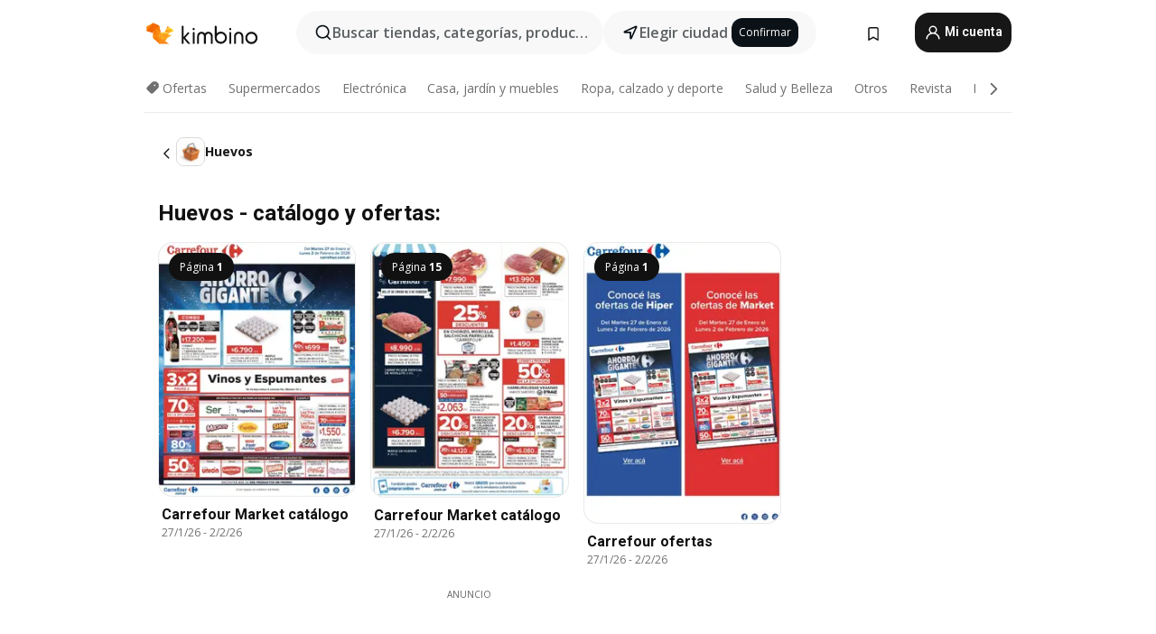

--- FILE ---
content_type: text/html;charset=utf-8
request_url: https://www.kimbino.com.ar/productos/huevos/
body_size: 89199
content:
<!DOCTYPE html><html  lang="es-AR"><head><meta charset="utf-8">
<meta name="viewport" content="width=device-width, initial-scale=1.0, maximum-scale=5.0, minimum-scale=1.0">
<title>Huevos - catálogo y ofertas + folleto &gt;&gt;</title>
<link rel="preconnect" href="https://fonts.googleapis.com">
<link rel="preconnect" href="https://fonts.gstatic.com" crossorigin>
<link rel="stylesheet" href="https://fonts.googleapis.com/css2?family=Open+Sans:wght@400;600;700&family=Roboto:wght@400;600;700&display=swap">
<style>.iziToast-capsule{backface-visibility:hidden;font-size:0;height:0;transform:translateZ(0);transition:transform .5s cubic-bezier(.25,.8,.25,1),height .5s cubic-bezier(.25,.8,.25,1);width:100%}.iziToast-capsule,.iziToast-capsule *{box-sizing:border-box}.iziToast-overlay{bottom:-100px;display:block;left:0;position:fixed;right:0;top:-100px;z-index:997}.iziToast{background:#ededede6;border-color:#ededede6;clear:both;cursor:default;display:inline-block;font-family:Lato,Tahoma,Arial;font-size:14px;padding:8px 45px 9px 0;pointer-events:all;position:relative;transform:translate(0);width:100%;-webkit-touch-callout:none;min-height:54px;-webkit-user-select:none;-moz-user-select:none;user-select:none}.iziToast>.iziToast-progressbar{background:#fff3;bottom:0;left:0;position:absolute;width:100%;z-index:1}.iziToast>.iziToast-progressbar>div{background:#0000004d;border-radius:0 0 3px 3px;height:2px;width:100%}.iziToast.iziToast-balloon:before{border-left:15px solid transparent;border-radius:0;border-right:0 solid transparent;border-top:10px solid #000;border-top-color:inherit;content:"";height:0;left:auto;position:absolute;right:8px;top:100%;width:0}.iziToast.iziToast-balloon .iziToast-progressbar{bottom:auto;top:0}.iziToast.iziToast-balloon>div{border-radius:0 0 0 3px}.iziToast>.iziToast-cover{background-color:#0000001a;background-position:50% 50%;background-repeat:no-repeat;background-size:100%;bottom:0;height:100%;left:0;margin:0;position:absolute;top:0}.iziToast>.iziToast-close{background:url([data-uri]) no-repeat 50% 50%;background-size:8px;border:0;cursor:pointer;height:100%;opacity:.6;outline:0;padding:0;position:absolute;right:0;top:0;width:42px}.iziToast>.iziToast-close:hover{opacity:1}.iziToast>.iziToast-body{height:auto;margin:0 0 0 15px;min-height:36px;padding:0 0 0 10px;position:relative;text-align:left}.iziToast>.iziToast-body:after{clear:both;content:"";display:table}.iziToast>.iziToast-body .iziToast-texts{display:inline-block;float:left;margin:10px 0 0;padding-right:2px}.iziToast>.iziToast-body .iziToast-inputs{float:left;margin:3px -2px;min-height:19px}.iziToast>.iziToast-body .iziToast-inputs>input:not([type=checkbox]):not([type=radio]),.iziToast>.iziToast-body .iziToast-inputs>select{background:#0000001a;border:0;border-radius:2px;box-shadow:0 0 0 1px #0003;color:#000;display:inline-block;font-size:13px;letter-spacing:.02em;margin:2px;min-height:26px;padding:4px 7px;position:relative}.iziToast>.iziToast-body .iziToast-inputs>input:not([type=checkbox]):not([type=radio]):focus,.iziToast>.iziToast-body .iziToast-inputs>select:focus{box-shadow:0 0 0 1px #0009}.iziToast>.iziToast-body .iziToast-buttons{float:left;margin:4px -2px;min-height:17px}.iziToast>.iziToast-body .iziToast-buttons>a,.iziToast>.iziToast-body .iziToast-buttons>button,.iziToast>.iziToast-body .iziToast-buttons>input:not([type=checkbox]):not([type=radio]){background:#0000001a;border:0;border-radius:2px;color:#000;cursor:pointer;display:inline-block;font-size:12px;letter-spacing:.02em;margin:2px;padding:5px 10px;position:relative}.iziToast>.iziToast-body .iziToast-buttons>a:hover,.iziToast>.iziToast-body .iziToast-buttons>button:hover,.iziToast>.iziToast-body .iziToast-buttons>input:not([type=checkbox]):not([type=radio]):hover{background:#0003}.iziToast>.iziToast-body .iziToast-buttons>a:focus,.iziToast>.iziToast-body .iziToast-buttons>button:focus,.iziToast>.iziToast-body .iziToast-buttons>input:not([type=checkbox]):not([type=radio]):focus{box-shadow:0 0 0 1px #0009}.iziToast>.iziToast-body .iziToast-buttons>a:active,.iziToast>.iziToast-body .iziToast-buttons>button:active,.iziToast>.iziToast-body .iziToast-buttons>input:not([type=checkbox]):not([type=radio]):active{top:1px}.iziToast>.iziToast-body .iziToast-icon{color:#000;display:table;font-size:23px;height:24px;left:0;line-height:24px;margin-top:-12px;position:absolute;top:50%;width:24px}.iziToast>.iziToast-body .iziToast-icon.ico-info{background:url([data-uri]) no-repeat 50% 50%;background-size:85%}.iziToast>.iziToast-body .iziToast-icon.ico-warning{background:url([data-uri]) no-repeat 50% 50%;background-size:85%}.iziToast>.iziToast-body .iziToast-icon.ico-error{background:url([data-uri]) no-repeat 50% 50%;background-size:80%}.iziToast>.iziToast-body .iziToast-icon.ico-success{background:url([data-uri]) no-repeat 50% 50%;background-size:85%}.iziToast>.iziToast-body .iziToast-icon.ico-question{background:url([data-uri]) no-repeat 50% 50%;background-size:85%}.iziToast>.iziToast-body .iziToast-message,.iziToast>.iziToast-body .iziToast-title{float:left;font-size:14px;line-height:16px;padding:0;text-align:left;white-space:normal}.iziToast>.iziToast-body .iziToast-title{color:#000;margin:0}.iziToast>.iziToast-body .iziToast-message{color:#0009;margin:0 0 10px}.iziToast.iziToast-animateInside .iziToast-buttons-child,.iziToast.iziToast-animateInside .iziToast-icon,.iziToast.iziToast-animateInside .iziToast-inputs-child,.iziToast.iziToast-animateInside .iziToast-message,.iziToast.iziToast-animateInside .iziToast-title{opacity:0}.iziToast-target{margin:0 auto;position:relative;width:100%}.iziToast-target .iziToast-capsule{overflow:hidden}.iziToast-target .iziToast-capsule:after{clear:both;content:" ";display:block;font-size:0;height:0;visibility:hidden}.iziToast-target .iziToast-capsule .iziToast{float:left;width:100%}.iziToast-wrapper{display:flex;flex-direction:column;pointer-events:none;position:fixed;width:100%;z-index:99999}.iziToast-wrapper .iziToast.iziToast-balloon:before{border-left:15px solid transparent;border-right:0 solid transparent;border-top:10px solid #000;border-top-color:inherit;left:auto;right:8px}.iziToast-wrapper-bottomLeft{bottom:0;left:0;text-align:left}.iziToast-wrapper-bottomLeft .iziToast.iziToast-balloon:before,.iziToast-wrapper-topLeft .iziToast.iziToast-balloon:before{border-left:0 solid transparent;border-right:15px solid transparent;left:8px;right:auto}.iziToast-wrapper-bottomRight{bottom:0;right:0;text-align:right}.iziToast-wrapper-topLeft{left:0;text-align:left;top:0}.iziToast-wrapper-topRight{right:0;text-align:right;top:0}.iziToast-wrapper-topCenter{left:0;right:0;text-align:center;top:0}.iziToast-wrapper-bottomCenter,.iziToast-wrapper-center{bottom:0;left:0;right:0;text-align:center}.iziToast-wrapper-center{align-items:center;flex-flow:column;justify-content:center;top:0}.iziToast-rtl{direction:rtl;font-family:Tahoma,Lato,Arial;padding:8px 0 9px 45px}.iziToast-rtl .iziToast-cover{left:auto;right:0}.iziToast-rtl .iziToast-close{left:0;right:auto}.iziToast-rtl .iziToast-body{margin:0 16px 0 0;padding:0 10px 0 0;text-align:right}.iziToast-rtl .iziToast-body .iziToast-buttons,.iziToast-rtl .iziToast-body .iziToast-inputs,.iziToast-rtl .iziToast-body .iziToast-message,.iziToast-rtl .iziToast-body .iziToast-texts,.iziToast-rtl .iziToast-body .iziToast-title{float:right;text-align:right}.iziToast-rtl .iziToast-body .iziToast-icon{left:auto;right:0}@media only screen and (min-width:568px){.iziToast-wrapper{padding:10px 15px}.iziToast{border-radius:3px;margin:5px 0;width:auto}.iziToast:after{border-radius:3px;box-shadow:inset 0 -10px 20px -10px #0003,inset 0 0 5px #0000001a,0 8px 8px -5px #00000040;content:"";height:100%;left:0;position:absolute;top:0;width:100%;z-index:-1}.iziToast:not(.iziToast-rtl) .iziToast-cover{border-radius:3px 0 0 3px}.iziToast.iziToast-rtl .iziToast-cover{border-radius:0 3px 3px 0}.iziToast.iziToast-color-dark:after{box-shadow:inset 0 -10px 20px -10px #ffffff4d,0 10px 10px -5px #00000040}.iziToast.iziToast-balloon .iziToast-progressbar{background:0 0}.iziToast.iziToast-balloon:after{box-shadow:0 10px 10px -5px #00000040,inset 0 10px 20px -5px #00000040}.iziToast-target .iziToast:after{box-shadow:inset 0 -10px 20px -10px #0003,inset 0 0 5px #0000001a}}.iziToast.iziToast-theme-dark{background:#565c70;border-color:#565c70}.iziToast.iziToast-theme-dark .iziToast-title{color:#fff}.iziToast.iziToast-theme-dark .iziToast-message{color:#ffffffb3;font-weight:300}.iziToast.iziToast-theme-dark .iziToast-close{background:url([data-uri]) no-repeat 50% 50%;background-size:8px}.iziToast.iziToast-theme-dark .iziToast-icon{color:#fff}.iziToast.iziToast-theme-dark .iziToast-icon.ico-info{background:url([data-uri]) no-repeat 50% 50%;background-size:85%}.iziToast.iziToast-theme-dark .iziToast-icon.ico-warning{background:url([data-uri]) no-repeat 50% 50%;background-size:85%}.iziToast.iziToast-theme-dark .iziToast-icon.ico-error{background:url([data-uri]) no-repeat 50% 50%;background-size:80%}.iziToast.iziToast-theme-dark .iziToast-icon.ico-success{background:url([data-uri]) no-repeat 50% 50%;background-size:85%}.iziToast.iziToast-theme-dark .iziToast-icon.ico-question{background:url([data-uri]) no-repeat 50% 50%;background-size:85%}.iziToast.iziToast-theme-dark .iziToast-buttons>a,.iziToast.iziToast-theme-dark .iziToast-buttons>button,.iziToast.iziToast-theme-dark .iziToast-buttons>input{background:#ffffff1a;color:#fff}.iziToast.iziToast-theme-dark .iziToast-buttons>a:hover,.iziToast.iziToast-theme-dark .iziToast-buttons>button:hover,.iziToast.iziToast-theme-dark .iziToast-buttons>input:hover{background:#fff3}.iziToast.iziToast-theme-dark .iziToast-buttons>a:focus,.iziToast.iziToast-theme-dark .iziToast-buttons>button:focus,.iziToast.iziToast-theme-dark .iziToast-buttons>input:focus{box-shadow:0 0 0 1px #fff9}.iziToast.iziToast-color-red{background:#ffafb4e6;border-color:#ffafb4e6}.iziToast.iziToast-color-orange{background:#ffcfa5e6;border-color:#ffcfa5e6}.iziToast.iziToast-color-yellow{background:#fff9b2e6;border-color:#fff9b2e6}.iziToast.iziToast-color-blue{background:#9ddeffe6;border-color:#9ddeffe6}.iziToast.iziToast-color-green{background:#a6efb8e6;border-color:#a6efb8e6}.iziToast.iziToast-layout2 .iziToast-body .iziToast-message,.iziToast.iziToast-layout2 .iziToast-body .iziToast-texts{width:100%}.iziToast.iziToast-layout3{border-radius:2px}.iziToast.iziToast-layout3:after{display:none}.iziToast .revealIn,.iziToast.revealIn{animation:iziT-revealIn 1s cubic-bezier(.25,1.6,.25,1) both}.iziToast .slideIn,.iziToast.slideIn{animation:iziT-slideIn 1s cubic-bezier(.16,.81,.32,1) both}.iziToast.bounceInLeft{animation:iziT-bounceInLeft .7s ease-in-out both}.iziToast.bounceInRight{animation:iziT-bounceInRight .85s ease-in-out both}.iziToast.bounceInDown{animation:iziT-bounceInDown .7s ease-in-out both}.iziToast.bounceInUp{animation:iziT-bounceInUp .7s ease-in-out both}.iziToast .fadeIn,.iziToast.fadeIn{animation:iziT-fadeIn .5s ease both}.iziToast.fadeInUp{animation:iziT-fadeInUp .7s ease both}.iziToast.fadeInDown{animation:iziT-fadeInDown .7s ease both}.iziToast.fadeInLeft{animation:iziT-fadeInLeft .85s cubic-bezier(.25,.8,.25,1) both}.iziToast.fadeInRight{animation:iziT-fadeInRight .85s cubic-bezier(.25,.8,.25,1) both}.iziToast.flipInX{animation:iziT-flipInX .85s cubic-bezier(.35,0,.25,1) both}.iziToast.fadeOut{animation:iziT-fadeOut .7s ease both}.iziToast.fadeOutDown{animation:iziT-fadeOutDown .7s cubic-bezier(.4,.45,.15,.91) both}.iziToast.fadeOutUp{animation:iziT-fadeOutUp .7s cubic-bezier(.4,.45,.15,.91) both}.iziToast.fadeOutLeft{animation:iziT-fadeOutLeft .5s ease both}.iziToast.fadeOutRight{animation:iziT-fadeOutRight .5s ease both}.iziToast.flipOutX{animation:iziT-flipOutX .7s cubic-bezier(.4,.45,.15,.91) both;backface-visibility:visible!important}.iziToast-overlay.fadeIn{animation:iziT-fadeIn .5s ease both}.iziToast-overlay.fadeOut{animation:iziT-fadeOut .7s ease both}@keyframes iziT-revealIn{0%{opacity:0;transform:scale3d(.3,.3,1)}to{opacity:1}}@keyframes iziT-slideIn{0%{opacity:0;transform:translate(50px)}to{opacity:1;transform:translate(0)}}@keyframes iziT-bounceInLeft{0%{opacity:0;transform:translate(280px)}50%{opacity:1;transform:translate(-20px)}70%{transform:translate(10px)}to{transform:translate(0)}}@keyframes iziT-bounceInRight{0%{opacity:0;transform:translate(-280px)}50%{opacity:1;transform:translate(20px)}70%{transform:translate(-10px)}to{transform:translate(0)}}@keyframes iziT-bounceInDown{0%{opacity:0;transform:translateY(-200px)}50%{opacity:1;transform:translateY(10px)}70%{transform:translateY(-5px)}to{transform:translateY(0)}}@keyframes iziT-bounceInUp{0%{opacity:0;transform:translateY(200px)}50%{opacity:1;transform:translateY(-10px)}70%{transform:translateY(5px)}to{transform:translateY(0)}}@keyframes iziT-fadeIn{0%{opacity:0}to{opacity:1}}@keyframes iziT-fadeInUp{0%{opacity:0;transform:translate3d(0,100%,0)}to{opacity:1;transform:none}}@keyframes iziT-fadeInDown{0%{opacity:0;transform:translate3d(0,-100%,0)}to{opacity:1;transform:none}}@keyframes iziT-fadeInLeft{0%{opacity:0;transform:translate3d(300px,0,0)}to{opacity:1;transform:none}}@keyframes iziT-fadeInRight{0%{opacity:0;transform:translate3d(-300px,0,0)}to{opacity:1;transform:none}}@keyframes iziT-flipInX{0%{opacity:0;transform:perspective(400px) rotateX(90deg)}40%{transform:perspective(400px) rotateX(-20deg)}60%{opacity:1;transform:perspective(400px) rotateX(10deg)}80%{transform:perspective(400px) rotateX(-5deg)}to{transform:perspective(400px)}}@keyframes iziT-fadeOut{0%{opacity:1}to{opacity:0}}@keyframes iziT-fadeOutDown{0%{opacity:1}to{opacity:0;transform:translate3d(0,100%,0)}}@keyframes iziT-fadeOutUp{0%{opacity:1}to{opacity:0;transform:translate3d(0,-100%,0)}}@keyframes iziT-fadeOutLeft{0%{opacity:1}to{opacity:0;transform:translate3d(-200px,0,0)}}@keyframes iziT-fadeOutRight{0%{opacity:1}to{opacity:0;transform:translate3d(200px,0,0)}}@keyframes iziT-flipOutX{0%{transform:perspective(400px)}30%{opacity:1;transform:perspective(400px) rotateX(-20deg)}to{opacity:0;transform:perspective(400px) rotateX(90deg)}}</style>
<style>.iziToast-wrapper .iziToast-capsule .iziToast{font-family:inherit!important;max-width:90%;padding:0 36px 0 0}.iziToast-wrapper .iziToast-capsule .iziToast.iziToast-theme-let-dark{border-radius:29px;font-weight:590;min-height:unset}.iziToast-wrapper .iziToast-capsule .iziToast.iziToast-theme-let-dark:after{box-shadow:none}.iziToast-wrapper .iziToast-capsule .iziToast.iziToast-theme-let-dark:not([class^=iziToast-layout])>.iziToast-body .iziToast-icon{transform:scale(.6666666667)!important}.iziToast-wrapper .iziToast-capsule .iziToast.iziToast-theme-let-dark:not([class^=iziToast-layout])>.iziToast-body .iziToast-buttons>:not([class^=custom-]){background:#ffffff0a;border:.5px solid hsla(0,0%,100%,.08);border-radius:12px;color:#fff;margin:2px 4px}.iziToast-wrapper .iziToast-capsule .iziToast.iziToast-theme-let-dark:not([class^=iziToast-layout])>.iziToast-body .iziToast-buttons>:not([class^=custom-]):active,.iziToast-wrapper .iziToast-capsule .iziToast.iziToast-theme-let-dark:not([class^=iziToast-layout])>.iziToast-body .iziToast-buttons>:not([class^=custom-]):focus{outline:1px solid #fff}.iziToast-wrapper .iziToast-capsule .iziToast.iziToast-theme-let-dark.iziToast-layout2>.iziToast-body:has(.iziToast-icon){padding-left:55px!important}.iziToast-wrapper .iziToast-capsule .iziToast.iziToast-theme-let-dark.iziToast-layout2>.iziToast-body .iziToast-icon{background-color:currentColor;border-radius:999px;color:#ffffff0a;left:8px;outline:12px solid currentColor;transform:unset!important}.iziToast-wrapper .iziToast-capsule .iziToast.iziToast-theme-let-dark.iziToast-layout2>.iziToast-body .iziToast-buttons>*{height:44px;padding:12px 20px}.iziToast-wrapper .iziToast-capsule .iziToast.iziToast-theme-let-dark>.iziToast-body{margin-left:16px;min-height:unset}.iziToast-wrapper .iziToast-capsule .iziToast.iziToast-theme-let-dark>.iziToast-body .iziToast-texts{margin-top:12px}.iziToast-wrapper .iziToast-capsule .iziToast.iziToast-theme-let-dark>.iziToast-body .iziToast-message{margin-bottom:12px!important}.iziToast-wrapper .iziToast-capsule .iziToast.iziToast-theme-let-dark>.iziToast-body .iziToast-buttons{float:right}.iziToast-wrapper .iziToast-capsule .iziToast.iziToast-theme-let-dark>.iziToast-body .iziToast-buttons>*{font-weight:600}.iziToast-wrapper .iziToast-capsule .iziToast.iziToast-theme-let-dark>.iziToast-body .iziToast-buttons>.custom-underline{background:none;border:none;box-shadow:none;color:#fff;outline:none;text-decoration:underline}.iziToast-wrapper .iziToast-capsule .iziToast.iziToast-theme-let-dark>.iziToast-body .iziToast-buttons>.custom-outline{background:none;border:.5px solid hsla(0,0%,100%,.08);border-radius:16px;color:#fff}.iziToast-wrapper .iziToast-capsule .iziToast.iziToast-theme-let-dark>.iziToast-body .iziToast-buttons>.custom-white{background:#fff;border-radius:16px;color:#2c2c2c}.iziToast-wrapper .iziToast-capsule .iziToast.iziToast-theme-let-dark>.iziToast-close{background:url(/images/toaster/icons/close.svg) no-repeat 50%;right:16px;width:16px}.iziToast-wrapper .iziToast-capsule .iziToast.iziToast-theme-let-dark>.iziToast-progressbar{left:50%;transform:translate(-50%);width:calc(100% - 40px)}body .iziToast-wrapper-bottomCenter{bottom:16px}body:has(.shop-subscription-banner-bottom) .iziToast-wrapper-bottomCenter{bottom:75px}</style>
<style>.svg-sprite[data-v-2d20a859]{fill:currentColor}</style>
<style>.rating[data-v-cc504407]{flex-wrap:nowrap;gap:5px}.rating .stars[data-v-cc504407]{background-image:url(/images/icons/star.svg);height:14px}.rating .reviews[data-v-cc504407]{color:#0a1217;display:-webkit-box;font-size:10px;font-weight:400;line-height:1.4;opacity:.66;-webkit-box-orient:vertical;-webkit-line-clamp:1;line-clamp:1;overflow:hidden;text-overflow:ellipsis}</style>
<style>.mobile-app-banner[data-v-669a73c1]{background-color:#fff;border-bottom:.5px solid #f2f2f7;height:58px;overflow:hidden;position:relative;z-index:20}@media (min-width:992px){.mobile-app-banner[data-v-669a73c1]{display:none}}.mobile-app-banner .content[data-v-669a73c1]{gap:8px;overflow:hidden;padding:2px 8px 2px 14px}.mobile-app-banner .content>.cta[data-v-669a73c1]{gap:10px;min-width:0;overflow:hidden}.mobile-app-banner .content>.cta .text[data-v-669a73c1]{overflow:hidden}.mobile-app-banner .content>.cta .text p[data-v-669a73c1]{color:#000;margin:0;overflow:hidden;text-overflow:ellipsis;white-space:nowrap}.mobile-app-banner .content>.cta .text p[data-v-669a73c1]:first-of-type{font-size:14px;font-weight:500;letter-spacing:-.4px}.mobile-app-banner .content>.cta .text p[data-v-669a73c1]:nth-of-type(2){font-size:12px;font-weight:400;letter-spacing:-.6px;opacity:.6}.mobile-app-banner .content .app-icon[data-v-669a73c1]{aspect-ratio:1;border:.5px solid #e5e5ea;border-radius:12px;min-width:50px}.mobile-app-banner .content .store-link[data-v-669a73c1]{background-color:#0074e5;border-radius:999px;color:#fff;font-size:14px;font-weight:600;height:30px;padding:0 17px;transition:filter .25s ease-in}.mobile-app-banner .content .store-link[data-v-669a73c1]:hover{filter:brightness(.9)}.mobile-app-banner .content .close-icon[data-v-669a73c1]{transition:transform .5s ease-in}.mobile-app-banner .content .close-icon[data-v-669a73c1]:hover{transform:scale(1.2)}.mobile-app-banner .content .close-icon[data-v-669a73c1],.mobile-app-banner .content .store-link[data-v-669a73c1]{cursor:pointer}</style>
<style>.search-button[data-v-c2f4e54d]{align-items:center;-webkit-appearance:none;-moz-appearance:none;appearance:none;background:#f8f8f8;border:none;border-radius:999px;color:#0a1217a8;display:flex;font-size:14px;font-weight:600;gap:8px;justify-content:space-between;max-height:36px;min-width:0;padding:8px 24px 8px 12px;position:relative;-webkit-user-select:none;-moz-user-select:none;user-select:none}@media (min-width:590px){.search-button[data-v-c2f4e54d]{font-size:16px;max-height:48px;min-width:300px;padding:12px 12px 12px 20px}}.search-button[data-v-c2f4e54d] svg{flex:1 0 20px;fill:#0a1217;max-width:20px}.search-button .try-to-search[data-v-c2f4e54d]{flex:1;overflow:hidden;text-align:left;text-overflow:ellipsis;white-space:nowrap}</style>
<style>input[data-v-6631adb9]{-webkit-appearance:none;-moz-appearance:none;appearance:none;background:none;border:none;color:#666;font-size:16px;font-weight:600;height:44px;outline:none;padding:0;width:100%}input[data-v-6631adb9]::-moz-placeholder{color:#0a1217a8}input[data-v-6631adb9]::placeholder{color:#0a1217a8}</style>
<style>.nuxt-icon{height:1em;margin-bottom:.125em;vertical-align:middle;width:1em}.nuxt-icon--fill,.nuxt-icon--fill *{fill:currentColor}</style>
<style>.loader-wrapper[data-v-d1e05baa]{align-items:center;display:flex;font-size:16px;font-weight:600;gap:6px;width:100%}.loader-wrapper .loader[data-v-d1e05baa]{animation:spin-d1e05baa 1.2s linear infinite;border:4px solid #f8f8f8;border-radius:50%;border-top-color:#5dbd20;height:24px;text-align:center;width:24px}@keyframes spin-d1e05baa{0%{transform:rotate(0)}to{transform:rotate(1turn)}}.city-picker-input[data-v-d1e05baa]{align-items:center;background:#f8f8f8;border-radius:999px;color:#0a1217a8;cursor:pointer;display:flex;font-size:14px;font-weight:600;gap:8px;max-height:36px;padding:8px 12px;position:relative;-webkit-user-select:none;-moz-user-select:none;user-select:none}.city-picker-input[data-v-d1e05baa]:has(.action-btn){padding-right:8px}@media (min-width:590px){.city-picker-input[data-v-d1e05baa]:has(.action-btn){padding-right:12px}}@media (min-width:590px){.city-picker-input[data-v-d1e05baa]{font-size:16px;max-height:48px;padding:12px 20px}}.city-picker-input .dummy-city[data-v-d1e05baa]{max-width:20vw;min-width:35px;overflow:hidden;text-overflow:ellipsis;white-space:nowrap}.city-picker-input .arrow[data-v-d1e05baa]{color:#0a1217;font-size:20px}.action-btn[data-v-d1e05baa]{align-items:center;-webkit-appearance:none;-moz-appearance:none;appearance:none;background:#0a1217;border:none;border-radius:12px;color:#fff;cursor:pointer;display:flex;font-size:12px;height:28px;margin-left:4px;padding:0 8px}@media (min-width:590px){.action-btn[data-v-d1e05baa]{height:32px}}.clear-btn[data-v-d1e05baa]{-webkit-appearance:none;-moz-appearance:none;appearance:none;background:none;border:none;color:#666;padding:0}</style>
<style>.notification-bell-holder[data-v-25c254b0]{height:24px;margin-left:1rem;position:relative;top:1px;width:24px}.notification-bell-holder .notification-bell[data-v-25c254b0]{--animationDuration:var(--6f9ae1d4);--width:0;--clipPath:0;clip-path:inset(var(--clipPath));cursor:pointer;flex-shrink:0;position:relative;text-align:center;transition:all var(--animationDuration);width:var(--width)}.notification-bell-holder .notification-bell.shown[data-v-25c254b0]{--clipPath:-10px;--width:24px}.notification-bell-holder .notification-bell.shown .notifications[data-v-25c254b0]{--countScale:1}.notification-bell-holder .notification-bell .icon[data-v-25c254b0]{height:21px;transform-origin:top center;transition:transform 1.5s;width:18px;will-change:transform}.notification-bell-holder .notification-bell .icon[data-v-25c254b0] path{fill:var(--357562ee)}.notification-bell-holder .notification-bell .icon.ringing[data-v-25c254b0]{animation:ring-25c254b0 var(--animationDuration) ease-in-out var(--0310a2f4)}.notification-bell-holder .notification-bell .notifications[data-v-25c254b0]{--countScale:0;align-items:center;background-color:#ff3b30;border:1.5px solid;border-radius:50%;color:#fff;display:flex;height:16px;justify-content:center;position:absolute;right:-3px;top:-3px;transform:scale(var(--countScale));transition:transform var(--animationDuration);width:16px;will-change:transform}.notification-bell-holder .notification-bell .notifications .count[data-v-25c254b0]{font-family:Roboto,sans-serif;font-size:10px;font-weight:700;position:relative;top:.5px}@keyframes ring-25c254b0{0%{transform:rotate(0)}25%{transform:rotate(15deg)}50%{transform:rotate(0)}75%{transform:rotate(-15deg)}to{transform:rotate(0)}}</style>
<style>.nav-bookmarks[data-v-8ef6e452]{min-width:36px;padding:6px}@media (min-width:992px){.nav-bookmarks[data-v-8ef6e452]{padding:12px}}.nav-bookmarks[data-v-8ef6e452]:after{background-color:red;border-radius:50%;content:"";display:inline-block;height:8px;opacity:0;position:absolute;right:6px;top:5px;transition:opacity .25s linear;width:8px}@media (min-width:992px){.nav-bookmarks[data-v-8ef6e452]:after{right:7px;top:8px}}.nav-bookmarks.has-entries[data-v-8ef6e452]:after{animation:showDot-8ef6e452 1s 1s forwards}.nav-bookmarks.pulsate[data-v-8ef6e452]:after{animation:pulsate-8ef6e452 2s 1s;opacity:1}.nav-bookmarks svg[data-v-8ef6e452]{color:#111;font-size:20px}@keyframes showDot-8ef6e452{0%{opacity:0}to{opacity:1}}@keyframes pulsate-8ef6e452{0%{transform:scale(1)}25%{transform:scale(1.35)}50%{transform:scale(1)}75%{transform:scale(1.35)}to{opacity:1}}</style>
<style>.dropdowns .dropdown-mobile-holder[data-v-c7af85b0]{background:#fff;display:block;height:100vh;padding-top:8px;position:fixed;right:0;text-align:left;top:0;transform-origin:right;width:100vw;z-index:50}@media (min-width:590px){.dropdowns .dropdown-mobile-holder[data-v-c7af85b0]{width:300px}}.dropdowns .dropdown-holder[data-v-c7af85b0]{left:0;margin-top:0;position:absolute;transform:translateZ(0);z-index:100}.dropdowns .dropdown-holder.slide-enter-active[data-v-c7af85b0],.dropdowns .dropdown-holder.slide-leave-active[data-v-c7af85b0]{transition:opacity .3s,margin-top .3s}.dropdowns .dropdown-holder.slide-enter-from[data-v-c7af85b0],.dropdowns .dropdown-holder.slide-leave-to[data-v-c7af85b0]{left:0;margin-top:15px;opacity:0}.dropdowns .dropdown-holder .dropdown-tip[data-v-c7af85b0]{background:#fff;bottom:0;clip-path:polygon(50% 0,0 100%,100% 100%);height:15px;left:0;position:absolute;transform:translateY(100%);width:20px}.dropdowns .dropdown-holder .dropdown-content[data-v-c7af85b0]{background:#fff;border-radius:5px;bottom:-14px;box-shadow:0 3px 10px #0000001a;display:block;left:0;position:absolute;transform:translateY(100%)}</style>
<style>.header-account-dropdown[data-v-23608a5b]{margin:0 .5rem 0 1rem}@media (min-width:992px){.header-account-dropdown[data-v-23608a5b]{margin-left:1.5rem}.header-account-dropdown__account[data-v-23608a5b]{align-items:center;background-color:#f5f5f57a;border:.5px solid #f2f2f7;border-radius:12px;color:#fff;cursor:pointer;display:flex;height:36px;justify-content:center;line-height:45px;text-align:center;transition:all .25s;width:36px}.header-account-dropdown__account[data-v-23608a5b]:hover{box-shadow:0 2px 8px #0000000a;filter:brightness(.95)}}.header-account-dropdown__account .user[data-v-23608a5b]{font-size:20px;margin-bottom:0;position:relative}@media (min-width:992px){.header-account-dropdown__account .user[data-v-23608a5b]{top:-1px}}.header-account-dropdown__account .user[data-v-23608a5b] path{fill:#0a1217}.header-account-dropdown__dropdown[data-v-23608a5b]{color:#666;font-family:Roboto,sans-serif;font-size:14px;font-weight:400;padding:1rem 0;width:100%}@media (min-width:590px){.header-account-dropdown__dropdown[data-v-23608a5b]{width:250px}}.header-account-dropdown__dropdown>div[data-v-23608a5b]{background-color:#fff}.header-account-dropdown__dropdown>div[data-v-23608a5b]:hover{color:#0a1217;filter:brightness(.95)}.header-account-dropdown__dropdown .number[data-v-23608a5b]{background-color:#171717;border-radius:50%;color:#fff;font-size:10px;height:18px;line-height:18px;text-align:center;width:18px}.header-account-dropdown__dropdown a[data-v-23608a5b],.header-account-dropdown__dropdown button[data-v-23608a5b]{color:currentColor;display:inline-block;padding:8px 15px 8px 25px;width:100%}.header-account-dropdown__dropdown a.orange[data-v-23608a5b],.header-account-dropdown__dropdown button.orange[data-v-23608a5b]{border:none;color:#f96a01;font-weight:700;overflow:hidden;text-overflow:ellipsis}.header-account-dropdown__dropdown a.orange span[data-v-23608a5b],.header-account-dropdown__dropdown button.orange span[data-v-23608a5b]{color:currentColor;font-size:12px;font-weight:400}.header-account-dropdown__dropdown .logout-btn[data-v-23608a5b]{-webkit-appearance:none;-moz-appearance:none;appearance:none;background:#fff;border:none;color:#0a1217;font-weight:600;overflow:hidden;text-align:left;text-overflow:ellipsis}</style>
<style>.button[data-v-ff603878]{background:#5dbd20;border:2px solid #5dbd20;border-radius:12px;box-sizing:border-box;-moz-box-sizing:border-box;color:#fff;cursor:pointer;display:inline-block;font-weight:700;height:-moz-max-content;height:max-content;line-height:1.2em;min-height:44px;padding:.5em 5em;transition:all .2s}.button[data-v-ff603878]:focus,.button[data-v-ff603878]:hover{color:#fff;outline:transparent}.button[data-v-ff603878]:hover{background:#70b653;border-color:#70b653}.button.white[data-v-ff603878]{border:2px solid #fff}.button.white[data-v-ff603878]:hover{background:#818181;border-color:#fff}.button.primary[data-v-ff603878]{background:#171717;border-color:#171717}.button.primary[data-v-ff603878]:hover{background:#313131;border-color:#313131}.button .arrow[data-v-ff603878]{margin:0 -.75rem 4px 1rem;transform:rotate(90deg)}.button.red[data-v-ff603878]{background:red;border-color:red}.button.red[data-v-ff603878]:hover{background:#f33;border-color:#f33}.button.orange[data-v-ff603878]{background:#f96a01;border-color:#f96a01}.button.orange[data-v-ff603878]:hover{background:#fe872f;border-color:#fe872f}.button.orange.outline[data-v-ff603878]{background:#fff;color:#f96a01}.button.orange.outline[data-v-ff603878]:hover{background:#f96a01;border-color:#f96a01;color:#fff}.button.green.outline[data-v-ff603878]{background:#fff;color:#5dbd20}.button.green.outline[data-v-ff603878]:hover{background:#5dbd20;color:#fff}.button.grey[data-v-ff603878]{background:#9d9d9d;border-color:#9d9d9d}.button.grey[data-v-ff603878]:hover{background:#b1b1b1;border-color:#b1b1b1}.button.grey.outline[data-v-ff603878]{background:transparent;border:2px solid #9d9d9d;color:#9d9d9d}.button.grey.outline[data-v-ff603878]:hover{background:#9d9d9d;color:#fff}.button.light-grey[data-v-ff603878]{background:#f5f5f5;border-color:#f5f5f5;color:#0a1217}.button.light-grey[data-v-ff603878]:hover{background:#e1e1e1;border-color:#e1e1e1}.button.light-grey.outline[data-v-ff603878]{background:transparent;border:2px solid #f5f5f5;color:#0a1217}.button.light-grey.outline[data-v-ff603878]:hover{background:#f5f5f5;color:#0a1217}.button.blue[data-v-ff603878]{background:#3b5998;border-color:#3b5998;color:#fff}.button.blue[data-v-ff603878]:hover{background:#344e86;border-color:#344e86}.button.google-login[data-v-ff603878]{background:#fff;border-color:#9d9d9d;color:#9d9d9d}.button.google-login[data-v-ff603878]:hover{background:#9d9d9d;color:#fff}.button.google-login:hover img[data-v-ff603878]{filter:brightness(0) invert(1)}.button.mustard[data-v-ff603878]{background:#f3a116;border-color:#f3a116}.button.mustard[data-v-ff603878]:hover{background:#f5b547;border-color:#f5b547}.button.slim[data-v-ff603878]{padding:.5em 2em}.button.no-wrap[data-v-ff603878]{white-space:nowrap}.button.block[data-v-ff603878]{display:block;padding-left:.5em;padding-right:.5em;text-align:center;width:100%}.button.text-left[data-v-ff603878],.button.text-right[data-v-ff603878]{text-align:left}.button.icon[data-v-ff603878]{align-items:center;border-radius:50%;display:flex;height:40px;justify-content:center;min-height:0;padding:0;width:40px}.button.compact[data-v-ff603878]{height:26px;width:26px}.button.disabled[data-v-ff603878]{opacity:.6}.button.shadow[data-v-ff603878]{box-shadow:0 7px 10px #00000065}</style>
<style>.inputs-desktop[data-v-fc9d1cbf]{gap:12px;width:60%}#header-main-toolbar .toolbar-desktop[data-v-fc9d1cbf]{background:#fff!important;height:72px;position:fixed;width:100vw;z-index:10}#header-main-toolbar .toolbar-desktop__holder[data-v-fc9d1cbf]{align-items:center;display:flex;height:100%;justify-content:space-between}#header-main-toolbar .toolbar-desktop .account-icon[data-v-fc9d1cbf]{height:20px;width:20px}#header-main-toolbar .toolbar-desktop .account-btn[data-v-fc9d1cbf]{-webkit-backdrop-filter:blur(15px);backdrop-filter:blur(15px);border-radius:16px;font-size:14px;font-weight:600;padding:0 8px}#header-main-toolbar .toolbar-desktop__toolbar-icons[data-v-fc9d1cbf]{align-items:center;color:#9d9d9d;display:flex;font-family:Roboto,sans-serif;font-size:14px;font-weight:700}#header-main-toolbar .toolbar-desktop__toolbar-icons div[data-v-fc9d1cbf],#header-main-toolbar .toolbar-desktop__toolbar-icons>button[data-v-fc9d1cbf]{cursor:pointer}#header-main-toolbar .toolbar-mobile[data-v-fc9d1cbf]{background:#fff;box-shadow:0 3px 10px #0000001a;position:fixed;transition:.3s ease-in-out;width:100vw;z-index:10}#header-main-toolbar .toolbar-mobile__holder[data-v-fc9d1cbf]{display:flex;gap:8px;min-height:92px}#header-main-toolbar .toolbar-mobile__top-row[data-v-fc9d1cbf]{align-items:center;display:flex;flex-direction:row;justify-content:space-between;width:100%}#header-main-toolbar .toolbar-mobile__menu[data-v-fc9d1cbf]{cursor:pointer}#header-main-toolbar .toolbar-mobile__menu[data-v-fc9d1cbf] path{fill:#0a1217}#header-main-toolbar .toolbar-mobile__icons[data-v-fc9d1cbf]{align-items:center;display:flex}#header-main-toolbar .toolbar-mobile__icons svg[data-v-fc9d1cbf]{font-size:20px}#header-main-toolbar .toolbar-mobile__icons .user[data-v-fc9d1cbf] path{fill:#0a1217}#header-main-toolbar .toolbar-mobile__icons>div[data-v-fc9d1cbf]{align-items:center;display:flex;justify-content:center;padding:6px;width:40px}#header-main-toolbar .toolbar-mobile__bottom-row[data-v-fc9d1cbf]{background:#fff;font-size:11px}#header-main-toolbar .toolbar-mobile__bottom-row.hidden-branches-height[data-v-fc9d1cbf]{height:0}#header-main-toolbar .toolbar-mobile__bottom-row .on[data-v-fc9d1cbf]{overflow:hidden;text-overflow:ellipsis;white-space:nowrap}#header-main-toolbar .toolbar-mobile__bottom-row .green[data-v-fc9d1cbf]{color:#5dbd20}#header-main-toolbar .toolbar-mobile__bottom-row svg[data-v-fc9d1cbf]{vertical-align:sub}#header-main-toolbar .toolbar-mobile__bottom-row .inputs[data-v-fc9d1cbf]{gap:8px}</style>
<style>.navbar-desktop-submenu[data-v-5556c928]{background:#f5f5f5;border-top:16px solid #fff;color:#fff;cursor:default;display:none;height:auto;padding:1em 0 1.5em;position:absolute;top:100%;width:100%;z-index:9}.navbar-desktop-submenu.show[data-v-5556c928]{display:block}.navbar-desktop-submenu__body[data-v-5556c928]{color:#666;font-size:.75em;font-weight:600;height:100%;-webkit-user-select:none;-moz-user-select:none;user-select:none}.navbar-desktop-submenu__body__shop-list[data-v-5556c928]{flex:1;font-family:Roboto,sans-serif;gap:8px}.navbar-desktop-submenu__body__shop-list a[data-v-5556c928]{color:currentColor}.navbar-desktop-submenu__body__shop-list a[data-v-5556c928]:focus,.navbar-desktop-submenu__body__shop-list a[data-v-5556c928]:hover{color:#0a1217;outline:none;text-decoration:underline}.navbar-desktop-submenu__body__shop-list__heading[data-v-5556c928]{color:#0a1217a8;font-weight:400}.navbar-desktop-submenu__body__shop-list__shop-links__shop-col[data-v-5556c928]{gap:4px}.navbar-desktop-submenu__body__shop-list__category-link[data-v-5556c928]{font-size:1.1667em;font-weight:700;text-decoration:underline}</style>
<style>.navbar-holder[data-v-e2edcd88]{background:#fff;display:none;position:fixed;top:72px;transition:.6s ease-in-out;width:100%;z-index:8}@media (min-width:992px){.navbar-holder[data-v-e2edcd88]{display:block}}.navbar-holder.scrolled-up[data-v-e2edcd88]{top:-300px}.navbar-holder .navbar-desktop[data-v-e2edcd88]{border-bottom:.5px solid rgba(0,0,0,.08);display:none;min-height:52px;white-space:nowrap}@media (min-width:992px){.navbar-holder .navbar-desktop[data-v-e2edcd88]{align-items:center;display:flex;justify-content:center}}.navbar-holder .navbar-desktop__arrow-left[data-v-e2edcd88],.navbar-holder .navbar-desktop__arrow-right[data-v-e2edcd88]{cursor:pointer;height:0;padding:0;transition:width .25s,height .25s,filter .25s,padding .25s;width:0;z-index:5}.navbar-holder .navbar-desktop__arrow-left[data-v-e2edcd88]:hover,.navbar-holder .navbar-desktop__arrow-right[data-v-e2edcd88]:hover{fill:#0a1217}.navbar-holder .navbar-desktop__arrow-left.shown[data-v-e2edcd88],.navbar-holder .navbar-desktop__arrow-right.shown[data-v-e2edcd88]{height:35px;padding:0 10px;width:40px}.navbar-holder .navbar-desktop__arrow-left[data-v-e2edcd88]{background:#fff;transform:rotate(90deg)}.navbar-holder .navbar-desktop__arrow-right[data-v-e2edcd88]{background:#fff;transform:rotate(-90deg)}.navbar-holder .navbar-desktop nav[data-v-e2edcd88]{border:none;display:flex;flex:1;margin:0;overflow-y:hidden;padding:0;position:relative;-ms-overflow-style:none;overflow:-moz-scrollbars-none;scrollbar-width:none}.navbar-holder .navbar-desktop nav[data-v-e2edcd88]::-webkit-scrollbar{display:none}.navbar-holder .navbar-desktop nav .offers-category[data-v-e2edcd88] svg{font-size:18px;margin-right:2px;position:relative;top:-2px}.navbar-holder .navbar-desktop a[data-v-e2edcd88]{border-bottom:0 solid transparent;color:#707070;display:inline-block;font-size:14px;font-weight:400;line-height:52px;margin-right:1.7em;position:relative}.navbar-holder .navbar-desktop a[data-v-e2edcd88]:after{background:transparent;bottom:0;content:"";height:2px;left:0;position:absolute;width:100%}.navbar-holder .navbar-desktop a.router-link-active[data-v-e2edcd88],.navbar-holder .navbar-desktop a.submenu-active[data-v-e2edcd88],.navbar-holder .navbar-desktop a[data-v-e2edcd88]:focus,.navbar-holder .navbar-desktop a[data-v-e2edcd88]:hover{color:#0a1217!important}.navbar-holder .navbar-desktop a.router-link-active[data-v-e2edcd88]:after,.navbar-holder .navbar-desktop a.submenu-active[data-v-e2edcd88]:after,.navbar-holder .navbar-desktop a[data-v-e2edcd88]:focus:after,.navbar-holder .navbar-desktop a[data-v-e2edcd88]:hover:after{background-color:#171717}.navbar-holder .navbar-desktop a.router-link-active[data-v-e2edcd88]{font-weight:600}.navbar-holder .navbar-desktop a[data-v-e2edcd88]:focus{outline:none}.navbar-holder .navbar-desktop a.event[data-v-e2edcd88],.navbar-holder .navbar-desktop a.special-offers[data-v-e2edcd88]{color:#707070;font-size:14px}.navbar-holder .navbar-desktop a.special-offers.router-link-exact-active[data-v-e2edcd88]{color:#f96a01!important}.navbar-holder .navbar-desktop a.special-offers.router-link-exact-active[data-v-e2edcd88]:after{background-color:#f96a01}</style>
<style>.navbar-links[data-v-240bc567]{line-height:3em}.navbar-links.submenu[data-v-240bc567]{padding-top:50px}.navbar-links a[data-v-240bc567],.navbar-links span[data-v-240bc567]{align-items:center;color:#666;cursor:pointer;display:flex;font-size:14px;justify-content:space-between}.navbar-links a svg[data-v-240bc567],.navbar-links span svg[data-v-240bc567]{height:16px;transform:rotate(270deg);width:16px}.navbar-links a.event[data-v-240bc567],.navbar-links span.event[data-v-240bc567]{color:#707070!important}.navbar-links a.special-offers[data-v-240bc567],.navbar-links span.special-offers[data-v-240bc567]{color:#707070;gap:2px;justify-content:flex-start}.navbar-links a.special-offers span[data-v-240bc567],.navbar-links span.special-offers span[data-v-240bc567]{color:inherit}.navbar-links a.special-offers[data-v-240bc567] svg,.navbar-links span.special-offers[data-v-240bc567] svg{transform:none}</style>
<style>.navbar-account .link[data-v-9d90c20f],.navbar-account a[data-v-9d90c20f]{color:#5dbd20;font-size:13px}.navbar-account p[data-v-9d90c20f]{font-size:11px;margin:0}.navbar-account .bigger[data-v-9d90c20f]{color:#666;display:block;font-size:16px;font-weight:700}.navbar-account .bigger svg[data-v-9d90c20f]{vertical-align:baseline}.navbar-account h3[data-v-9d90c20f]{color:#171717;font-size:23px}@media (min-width:590px){.navbar-account h3[data-v-9d90c20f]{cursor:pointer}}.navbar-account hr[data-v-9d90c20f]{border:0;border-top:1px solid #d6d6d6;margin:1em 0}</style>
<style>.navbar-footer[data-v-5b40f3fd]{align-items:flex-start;display:flex;flex-direction:column}.navbar-footer__app-holder[data-v-5b40f3fd]{display:flex;flex-direction:column;justify-content:space-between;margin-top:1em;width:210px}.navbar-footer__app-button[data-v-5b40f3fd]{margin-bottom:12px;max-width:100px!important}.navbar-footer__app-button[data-v-5b40f3fd] img{height:28px}.navbar-footer__socials[data-v-5b40f3fd]{display:flex;gap:15px;justify-content:flex-start;margin-bottom:100px;margin-top:20px;width:120px}.navbar-footer__socials a[data-v-5b40f3fd]{color:#9d9d9d!important;height:24px}.navbar-footer__socials a[data-v-5b40f3fd]:hover{color:#5dbd20!important}</style>
<style>.navbar-mobile[data-v-313f5c4b]{background:#000000b3;display:flex;flex-direction:column;height:100vh;position:fixed;width:100vw;z-index:41}.navbar-mobile.linear[data-v-313f5c4b]{background:linear-gradient(90deg,#000000b3 0,#000000b3 calc(100vw - 250px),#fff calc(100vw - 250px),#fff)}.navbar-mobile__body[data-v-313f5c4b]{height:100vh;overflow-y:scroll;position:absolute;right:0;width:inherit}.navbar-mobile__body.no-scroll[data-v-313f5c4b]{overflow-y:hidden}.navbar-mobile__shadow[data-v-313f5c4b]{height:100vh;position:fixed;width:calc(100vw - 250px);z-index:50}@media (min-width:590px){.navbar-mobile__shadow[data-v-313f5c4b]{width:calc(100vw - 300px)}}.navbar-mobile__menu-holder[data-v-313f5c4b]{background:#fff;box-sizing:border-box;-moz-box-sizing:border-box;flex-grow:1;min-height:100vh;min-width:250px;overflow-y:scroll;padding:8px 5px 0;position:absolute;right:0;text-align:right;top:0;transform-origin:right;z-index:50}@media (min-width:590px){.navbar-mobile__menu-holder[data-v-313f5c4b]{height:100vh;width:300px}}.navbar-mobile__menu-holder .close-menu[data-v-313f5c4b]{background:#fff;color:#9d9d9d;cursor:pointer;display:block;height:50px;line-height:36px;padding:8px 20px 0 0;position:fixed;right:0;top:0;width:250px;z-index:inherit}@media (min-width:590px){.navbar-mobile__menu-holder .close-menu[data-v-313f5c4b]{width:300px}}.navbar-mobile__menu-holder .close-menu.scrolled[data-v-313f5c4b]{box-shadow:0 3px 10px #0000001a;transition:all .2s}.navbar-mobile__nav-holder[data-v-313f5c4b]{background:#fff;display:flex;flex-flow:column;justify-content:flex-start;margin-top:42px;overflow-y:overlay;text-align:left}@media (min-width:590px){.navbar-mobile__nav-holder[data-v-313f5c4b]{min-height:100%}}.navbar-mobile__nav-holder nav[data-v-313f5c4b]{background:#fff}.navbar-mobile__nav-holder nav h4[data-v-313f5c4b]{font-family:Open Sans,sans-serif;overflow:hidden;text-overflow:ellipsis;white-space:nowrap}.navbar-mobile__nav-holder nav h4 svg[data-v-313f5c4b]{height:16px;margin-bottom:2px;transform:rotate(90deg);width:16px}.navbar-mobile__nav-holder[data-v-313f5c4b] hr,.navbar-mobile__nav-holder hr[data-v-313f5c4b]{border:0;border-top:1px solid #d6d6d6;margin:1em 0}.navbar-mobile__submenu[data-v-313f5c4b]{background:#fff;margin-top:50px;min-height:100vh;padding-left:20px;position:absolute;right:15px;top:0;width:235px}@media (min-width:590px){.navbar-mobile__submenu[data-v-313f5c4b]{width:275px}}.navbar-mobile__submenu-header[data-v-313f5c4b]{background:#fff;position:absolute;transform:translate(0);width:210px}@media (min-width:590px){.navbar-mobile__submenu-header[data-v-313f5c4b]{width:250px}}.navbar-mobile__submenu-header.scrolled[data-v-313f5c4b]{position:fixed}.navbar-mobile__submenu-header.scrolled hr[data-v-313f5c4b]{margin-bottom:.5em}.slide-enter-active[data-v-313f5c4b],.slide-leave-active[data-v-313f5c4b]{transition:all var(--99043bfa) ease-in-out}.slide-enter-from[data-v-313f5c4b],.slide-leave-to[data-v-313f5c4b]{transform:translate(300px)}.menu-hide-enter-active[data-v-313f5c4b],.menu-hide-leave-active[data-v-313f5c4b]{transition:all var(--a7f7f17e) ease-in-out}.menu-hide-enter-from[data-v-313f5c4b],.menu-hide-leave-to[data-v-313f5c4b]{opacity:0;transform:translate(-300px) scaleY(0);transform-origin:right}.submenu-slide-enter-active[data-v-313f5c4b],.submenu-slide-leave-active[data-v-313f5c4b]{transition:all var(--99043bfa) ease-in-out}.submenu-slide-enter-from[data-v-313f5c4b],.submenu-slide-leave-to[data-v-313f5c4b]{transform:translate(300px);transform-origin:top}</style>
<style>.shop-header[data-v-6801b5c0]{align-items:center;align-self:stretch;display:flex;height:56px;justify-content:space-between;padding:0}.shop-header .shop-header-left[data-v-6801b5c0]{align-items:center;display:flex;flex:1;gap:12px;min-width:0}.shop-header .shop-logo[data-v-6801b5c0]{align-items:center;aspect-ratio:1/1;border:.5px solid rgba(0,0,0,.15);border-radius:8px;display:flex;height:32px;justify-content:center;overflow:hidden;width:32px}.shop-header .shop-logo img[data-v-6801b5c0]{max-height:90%;max-width:90%;-o-object-fit:contain;object-fit:contain}.shop-header .shop-name[data-v-6801b5c0]{align-items:center;color:#171717;display:block;font-size:14px;font-weight:700;line-height:20px;margin:0;overflow:hidden;text-overflow:ellipsis;white-space:nowrap}.shop-header .action-btn[data-v-6801b5c0]{align-items:center;background:#171717;border:0;border-radius:12px;color:#fff;display:flex;font-size:12px;font-weight:600;gap:4px;justify-content:center;letter-spacing:0;line-height:16px;padding:8px 12px}.shop-header .arrow[data-v-6801b5c0]{cursor:pointer}</style>
<style>.tooltip-wrapper.fade-enter-active[data-v-b6f1a0fb],.tooltip-wrapper.fade-leave-active[data-v-b6f1a0fb]{transition:opacity .3s}.tooltip-wrapper.fade-enter-from[data-v-b6f1a0fb],.tooltip-wrapper.fade-leave-to[data-v-b6f1a0fb]{opacity:0}.tooltip-wrapper .text[data-v-b6f1a0fb]{border-radius:3px;font-size:12px;font-weight:700;margin-right:8px;overflow-x:hidden;padding:.4em .65em;pointer-events:none;position:absolute;right:100%;top:50%;transform:translateY(-50%);white-space:nowrap}.tooltip-wrapper .text[data-v-b6f1a0fb] :after{border-bottom:.6em solid transparent;border-top:.6em solid transparent;content:"";height:0;position:absolute;right:-6px;top:5px;width:0}.tooltip-wrapper.grey .text[data-v-b6f1a0fb]{background:#f4f4f4;color:#9d9d9d}.tooltip-wrapper.grey .text[data-v-b6f1a0fb] :after{border-left:.6em solid #f4f4f4}.tooltip-wrapper.green .text[data-v-b6f1a0fb]{background:#5dbd20;color:#fff}.tooltip-wrapper.green .text[data-v-b6f1a0fb] :after{border-left:.6em solid #5dbd20}.tooltip-wrapper.orange .text[data-v-b6f1a0fb]{background:#f96a01;color:#fff}.tooltip-wrapper.orange .text[data-v-b6f1a0fb] :after{border-left:.6em solid #f96a01}</style>
<style>.icon-menu-holder[data-v-bbb63ce7]{position:absolute;right:0;top:-2.5px;z-index:80}@media (min-width:590px){.icon-menu-holder[data-v-bbb63ce7]{top:50%;transform:translateY(-50%)}}.icon-menu-holder .icon-menu[data-v-bbb63ce7]{background:var(--36c36d0c);border-radius:50%;color:#9d9d9d;cursor:pointer;height:35px;line-height:35px;text-align:center;transition:all .3s;width:35px}.icon-menu-holder .icon-menu:hover svg[data-v-bbb63ce7]{color:#707070;transition:.2s ease-in-out}@media (min-width:590px){.icon-menu-holder.login[data-v-bbb63ce7]{top:0;transform:translateY(0)}}.icon-menu-holder.login .icon-menu[data-v-bbb63ce7]{align-items:center;display:flex;font-size:14px;height:24px;justify-content:space-evenly;vertical-align:center;width:24px}.icon-menu-holder.login .icon-menu svg[data-v-bbb63ce7]{height:14px;width:14px}@media (min-width:590px){.icon-menu-holder.login .icon-menu[data-v-bbb63ce7]{height:35px;line-height:35px;width:35px}.icon-menu-holder.login .icon-menu svg[data-v-bbb63ce7]{height:24px;width:24px}}</style>
<style>.header .brand[data-v-94f917fe]{align-items:center;background:#fff;margin:.8em 0 1.6em}.header .brand[data-v-94f917fe],.header .brand .container[data-v-94f917fe]{display:flex;justify-content:center}.header .brand[data-v-94f917fe] img{height:24px}@media (min-width:590px){.header .brand[data-v-94f917fe] img{height:35px;margin:1.2em 0}}</style>
<style>.switch-holder[data-v-c720a873]{background:#c4c4c4;border-radius:15px;cursor:pointer;display:flex;height:22px;padding:2px;position:relative;transition:all .3s;width:45px}.switch-holder.active[data-v-c720a873]{background:#5dbd20}.switch-holder.active .dot[data-v-c720a873]{transform:translate(23px)}.switch-holder.disabled[data-v-c720a873]{cursor:default;opacity:.4;pointer-events:none}.switch-holder .dot[data-v-c720a873]{background:#fff;border-radius:50%;height:18px;transition:all .3s;width:18px}</style>
<style>.button[data-v-077a7e48]{background:#5dbd20;border:2px solid #5dbd20;border-radius:5px;box-sizing:border-box;-moz-box-sizing:border-box;color:#fff;cursor:pointer;display:inline-block;font-weight:700;height:-moz-max-content;height:max-content;line-height:1.2em;min-height:44px;padding:.5em 5em;transition:all .2s}.button[data-v-077a7e48]:focus,.button[data-v-077a7e48]:hover{color:#fff;outline:transparent}.button[data-v-077a7e48]:hover{background:#70b653;border-color:#70b653}.button.white[data-v-077a7e48]{border:2px solid #fff}.button.white[data-v-077a7e48]:hover{background:#818181;border-color:#fff}.button .arrow[data-v-077a7e48]{margin:0 -.75rem 4px 1rem;transform:rotate(90deg)}.button.primary-black[data-v-077a7e48]{background:#171717;border-color:#171717}.button.primary-black[data-v-077a7e48]:hover{background:#313131;border-color:#313131}.button.red[data-v-077a7e48]{background:red;border-color:red}.button.red[data-v-077a7e48]:hover{background:#f33;border-color:#f33}.button.orange[data-v-077a7e48]{background:#f96a01;border-color:#f96a01}.button.orange[data-v-077a7e48]:hover{background:#fe872f;border-color:#fe872f}.button.orange.outline[data-v-077a7e48]{background:#fff;color:#f96a01}.button.orange.outline[data-v-077a7e48]:hover{background:#f96a01;border-color:#f96a01;color:#fff}.button.green.outline[data-v-077a7e48]{background:#fff;color:#5dbd20}.button.green.outline[data-v-077a7e48]:hover{background:#5dbd20;color:#fff}.button.grey[data-v-077a7e48]{background:#9d9d9d;border-color:#9d9d9d}.button.grey[data-v-077a7e48]:hover{background:#b1b1b1;border-color:#b1b1b1}.button.grey.outline[data-v-077a7e48]{background:transparent;border:2px solid #9d9d9d;color:#9d9d9d}.button.grey.outline[data-v-077a7e48]:hover{background:#9d9d9d;color:#fff}.button.light-grey[data-v-077a7e48]{background:#f5f5f5;border-color:#f5f5f5;color:#0a1217}.button.light-grey[data-v-077a7e48]:hover{background:#e1e1e1;border-color:#e1e1e1}.button.light-grey.outline[data-v-077a7e48]{background:transparent;border:2px solid #f5f5f5;color:#0a1217}.button.light-grey.outline[data-v-077a7e48]:hover{background:#f5f5f5;color:#0a1217}.button.blue[data-v-077a7e48]{background:#3b5998;border-color:#3b5998;color:#fff}.button.blue[data-v-077a7e48]:hover{background:#344e86;border-color:#344e86}.button.google-login[data-v-077a7e48]{background:#fff;border-color:#9d9d9d;color:#9d9d9d}.button.google-login[data-v-077a7e48]:hover{background:#9d9d9d;color:#fff}.button.google-login:hover img[data-v-077a7e48]{filter:brightness(0) invert(1)}.button.mustard[data-v-077a7e48]{background:#f3a116;border-color:#f3a116}.button.mustard[data-v-077a7e48]:hover{background:#f5b547;border-color:#f5b547}.button.slim[data-v-077a7e48]{padding:.5em 2em}.button.no-wrap[data-v-077a7e48]{white-space:nowrap}.button.block[data-v-077a7e48]{display:block;padding-left:.5em;padding-right:.5em;text-align:center;width:100%}.button.text-left[data-v-077a7e48],.button.text-right[data-v-077a7e48]{text-align:left}.button.icon[data-v-077a7e48]{align-items:center;border-radius:50%;display:flex;height:40px;justify-content:center;min-height:0;padding:0;width:40px}.button.compact[data-v-077a7e48]{height:26px;width:26px}.button.disabled[data-v-077a7e48],.button[data-v-077a7e48]:disabled{cursor:not-allowed;opacity:.6}.button.shadow[data-v-077a7e48]{box-shadow:0 7px 10px #00000065}</style>
<style>a[data-v-aa2d8489]{font-family:Roboto,sans-serif}.buttons[data-v-aa2d8489]{display:flex;justify-content:space-between}.buttons[data-v-aa2d8489] .button{font-size:14px;height:auto;min-width:160px;padding:.8em 1em}@media (max-width:350px){.buttons[data-v-aa2d8489] .button{min-width:120px}}.cookies-section[data-v-aa2d8489]{box-shadow:0 1px 6px #0000001f;margin:.5em -15px}.cookies-section[data-v-aa2d8489]:first-of-type{margin-top:1em}.cookies-section .section-headline[data-v-aa2d8489]{align-items:center;display:flex;justify-content:space-between;padding:1em;transition:.25s ease-in-out}.cookies-section .section-headline.opened[data-v-aa2d8489]{background:#5dbd20;color:#fff}.cookies-section .section-headline svg[data-v-aa2d8489]{color:#666;height:16px;transform:rotate(-90deg);transition:.2s ease-in-out;width:16px}.cookies-section .section-headline svg[data-v-aa2d8489] .svg-arrow-down{stroke-width:1.5px}.cookies-section .section-headline svg.rotated[data-v-aa2d8489]{color:#fff;transform:rotate(0)}.cookies-section .section-check[data-v-aa2d8489]{align-items:center;display:flex;justify-content:space-between}.cookies-section .section-text[data-v-aa2d8489]{margin-top:.75em;padding:0 1em 1em;transition:all .3s}.cookies-section .more-info[data-v-aa2d8489]{color:#666}</style>
<style>a[data-v-f5b67cb6]{font-family:Roboto,sans-serif}.cookies-section .section-check[data-v-f5b67cb6]{align-items:center}.buttons[data-v-f5b67cb6],.cookies-section .section-check[data-v-f5b67cb6]{display:flex;justify-content:space-between}.buttons[data-v-f5b67cb6] .button{font-size:14px;min-width:160px;padding:.8em 1em}@media (max-width:350px){.buttons[data-v-f5b67cb6] .button{min-width:120px}}@media (min-width:992px){.buttons[data-v-f5b67cb6]{display:block}.buttons[data-v-f5b67cb6] .button{max-width:285px;width:100%}.buttons[data-v-f5b67cb6] .button:first-of-type{margin-right:2rem}}@media (min-width:1300px){.buttons[data-v-f5b67cb6] .button{max-width:325px}}.cat-picker[data-v-f5b67cb6]{border-radius:8px;box-shadow:0 3px 30px #00000029;padding:1em 0;position:relative}.cat-picker[data-v-f5b67cb6]:after{border:10px solid transparent;border-left-color:#fff;content:"";height:0;position:absolute;right:-20px;top:10%;transition:.3s ease-in-out;width:0}.cat-picker.green-triangle[data-v-f5b67cb6]:after{border-left:10px solid #5dbd20}.cat-picker .cat-pick[data-v-f5b67cb6]{cursor:pointer;padding:.4em 1em;position:relative;transition:.3s ease-in-out}.cat-picker .cat-pick.active[data-v-f5b67cb6]{background-color:#5dbd20;color:#fff}.cat-picker .cat-pick a[data-v-f5b67cb6]{color:#666;display:block;font-weight:700;height:100%;width:100%}</style>
<style>.full-screen-modal[data-v-eba9eb7d]{height:100%;overflow-x:hidden;position:fixed;top:0;width:100vw;z-index:33}.full-screen-modal[data-v-eba9eb7d]:focus{border:none;outline:none}</style>
<style>.cookies-modal[data-v-e71bc736]{background:#fff;overflow-x:hidden}</style>
<style>.ad[data-v-a4cd315d]{text-align:center;width:100%}.ad[data-v-a4cd315d],.ad .text-center[data-v-a4cd315d]{font-size:10px}.ad .text-grey[data-v-a4cd315d]{color:#888}.ad.placeholder[data-v-a4cd315d]{min-height:315px}.ad.large-placeholder[data-v-a4cd315d]{height:660px}.ad.small-placeholder[data-v-a4cd315d]{min-height:115px}.logo-placeholder[data-v-a4cd315d]{left:0;margin-left:auto;margin-right:auto;opacity:.3;position:absolute;right:0;text-align:center;top:15%}</style>
<style>.bottom-ad[data-v-b27bfb53]{background:#fff;bottom:0;box-shadow:0 -3px 15px #0003;left:0;opacity:0;pointer-events:none;position:fixed;width:100%}.bottom-ad.visible[data-v-b27bfb53]{opacity:1;pointer-events:auto;transform:translateY(0)!important;z-index:96}.close[data-v-b27bfb53]{cursor:pointer;display:flex;justify-content:right;margin-top:-2.5px;width:100%}.close svg[data-v-b27bfb53]{height:20px;margin:0 10px;width:20px}@media (min-width:1500px){.close svg[data-v-b27bfb53]{height:24px;margin:10px 10px 0 0;width:24px}}.close-button-wrapper[data-v-b27bfb53]{align-items:center;background:#fff;display:flex;height:27px;justify-content:center;position:absolute;right:0;top:-27px;width:27px;z-index:96}.close-button svg[data-v-b27bfb53]{fill:none;stroke:#666;stroke-linecap:round;stroke-width:2px;height:10px;width:10px}</style>
<style>/*!
 * Bootstrap Reboot v4.6.2 (https://getbootstrap.com/)
 * Copyright 2011-2022 The Bootstrap Authors
 * Copyright 2011-2022 Twitter, Inc.
 * Licensed under MIT (https://github.com/twbs/bootstrap/blob/main/LICENSE)
 * Forked from Normalize.css, licensed MIT (https://github.com/necolas/normalize.css/blob/master/LICENSE.md)
 */*,:after,:before{box-sizing:border-box}html{font-family:sans-serif;line-height:1.15;-webkit-text-size-adjust:100%;-webkit-tap-highlight-color:rgba(0,0,0,0)}article,aside,figcaption,figure,footer,header,hgroup,main,nav,section{display:block}body{background-color:#fff;color:#212529;font-family:-apple-system,BlinkMacSystemFont,Segoe UI,Roboto,Helvetica Neue,Arial,Noto Sans,Liberation Sans,sans-serif,Apple Color Emoji,Segoe UI Emoji,Segoe UI Symbol,Noto Color Emoji;font-size:1rem;font-weight:400;line-height:1.5;margin:0;text-align:left}[tabindex="-1"]:focus:not(:focus-visible){outline:0!important}hr{box-sizing:content-box;height:0;overflow:visible}h1,h2,h3,h4,h5,h6{margin-bottom:.5rem;margin-top:0}p{margin-bottom:1rem;margin-top:0}abbr[data-original-title],abbr[title]{border-bottom:0;cursor:help;text-decoration:underline;-webkit-text-decoration:underline dotted;text-decoration:underline dotted;-webkit-text-decoration-skip-ink:none;text-decoration-skip-ink:none}address{font-style:normal;line-height:inherit}address,dl,ol,ul{margin-bottom:1rem}dl,ol,ul{margin-top:0}ol ol,ol ul,ul ol,ul ul{margin-bottom:0}dt{font-weight:700}dd{margin-bottom:.5rem;margin-left:0}blockquote{margin:0 0 1rem}b,strong{font-weight:bolder}small{font-size:80%}sub,sup{font-size:75%;line-height:0;position:relative;vertical-align:baseline}sub{bottom:-.25em}sup{top:-.5em}a{background-color:transparent;color:#007bff;text-decoration:none}a:hover{color:#0056b3;text-decoration:underline}a:not([href]):not([class]),a:not([href]):not([class]):hover{color:inherit;text-decoration:none}code,kbd,pre,samp{font-family:SFMono-Regular,Menlo,Monaco,Consolas,Liberation Mono,Courier New,monospace;font-size:1em}pre{margin-bottom:1rem;margin-top:0;overflow:auto;-ms-overflow-style:scrollbar}figure{margin:0 0 1rem}img{border-style:none}img,svg{vertical-align:middle}svg{overflow:hidden}table{border-collapse:collapse}caption{caption-side:bottom;color:#6c757d;padding-bottom:.75rem;padding-top:.75rem;text-align:left}th{text-align:inherit;text-align:-webkit-match-parent}label{display:inline-block;margin-bottom:.5rem}button{border-radius:0}button:focus:not(:focus-visible){outline:0}button,input,optgroup,select,textarea{font-family:inherit;font-size:inherit;line-height:inherit;margin:0}button,input{overflow:visible}button,select{text-transform:none}[role=button]{cursor:pointer}select{word-wrap:normal}[type=button],[type=reset],[type=submit],button{-webkit-appearance:button}[type=button]:not(:disabled),[type=reset]:not(:disabled),[type=submit]:not(:disabled),button:not(:disabled){cursor:pointer}[type=button]::-moz-focus-inner,[type=reset]::-moz-focus-inner,[type=submit]::-moz-focus-inner,button::-moz-focus-inner{border-style:none;padding:0}input[type=checkbox],input[type=radio]{box-sizing:border-box;padding:0}textarea{overflow:auto;resize:vertical}fieldset{border:0;margin:0;min-width:0;padding:0}legend{color:inherit;display:block;font-size:1.5rem;line-height:inherit;margin-bottom:.5rem;max-width:100%;padding:0;white-space:normal;width:100%}progress{vertical-align:baseline}[type=number]::-webkit-inner-spin-button,[type=number]::-webkit-outer-spin-button{height:auto}[type=search]{-webkit-appearance:none;outline-offset:-2px}[type=search]::-webkit-search-decoration{-webkit-appearance:none}::-webkit-file-upload-button{-webkit-appearance:button;font:inherit}output{display:inline-block}summary{cursor:pointer;display:list-item}template{display:none}[hidden]{display:none!important}/*!
 * Bootstrap Grid v4.6.2 (https://getbootstrap.com/)
 * Copyright 2011-2022 The Bootstrap Authors
 * Copyright 2011-2022 Twitter, Inc.
 * Licensed under MIT (https://github.com/twbs/bootstrap/blob/main/LICENSE)
 */html{box-sizing:border-box;-ms-overflow-style:scrollbar}*,:after,:before{box-sizing:inherit}.container,.container-fluid,.container-lg,.container-md,.container-sm,.container-xl,.container-xs,.container-xxl{margin-left:auto;margin-right:auto;padding-left:15px;padding-right:15px;width:100%}@media (min-width:420px){.container,.container-xs,.container-xxs{max-width:420px}}@media (min-width:590px){.container,.container-sm,.container-xs,.container-xxs{max-width:560px}}@media (min-width:760px){.container,.container-md,.container-sm,.container-xs,.container-xxs{max-width:730px}}@media (min-width:992px){.container,.container-lg,.container-md,.container-sm,.container-xs,.container-xxs{max-width:960px}}@media (min-width:1300px){.container,.container-lg,.container-md,.container-sm,.container-xl,.container-xs,.container-xxs{max-width:1230px}}@media (min-width:1500px){.container,.container-lg,.container-md,.container-sm,.container-xl,.container-xs,.container-xxl,.container-xxs{max-width:1440px}}.row{display:flex;flex-wrap:wrap;margin-left:-15px;margin-right:-15px}.no-gutters{margin-left:0;margin-right:0}.no-gutters>.col,.no-gutters>[class*=col-]{padding-left:0;padding-right:0}.col,.col-1,.col-10,.col-11,.col-12,.col-2,.col-3,.col-4,.col-5,.col-6,.col-7,.col-8,.col-9,.col-auto,.col-lg,.col-lg-1,.col-lg-10,.col-lg-11,.col-lg-12,.col-lg-2,.col-lg-3,.col-lg-4,.col-lg-5,.col-lg-6,.col-lg-7,.col-lg-8,.col-lg-9,.col-lg-auto,.col-md,.col-md-1,.col-md-10,.col-md-11,.col-md-12,.col-md-2,.col-md-3,.col-md-4,.col-md-5,.col-md-6,.col-md-7,.col-md-8,.col-md-9,.col-md-auto,.col-sm,.col-sm-1,.col-sm-10,.col-sm-11,.col-sm-12,.col-sm-2,.col-sm-3,.col-sm-4,.col-sm-5,.col-sm-6,.col-sm-7,.col-sm-8,.col-sm-9,.col-sm-auto,.col-xl,.col-xl-1,.col-xl-10,.col-xl-11,.col-xl-12,.col-xl-2,.col-xl-3,.col-xl-4,.col-xl-5,.col-xl-6,.col-xl-7,.col-xl-8,.col-xl-9,.col-xl-auto,.col-xs,.col-xs-1,.col-xs-10,.col-xs-11,.col-xs-12,.col-xs-2,.col-xs-3,.col-xs-4,.col-xs-5,.col-xs-6,.col-xs-7,.col-xs-8,.col-xs-9,.col-xs-auto,.col-xxl,.col-xxl-1,.col-xxl-10,.col-xxl-11,.col-xxl-12,.col-xxl-2,.col-xxl-3,.col-xxl-4,.col-xxl-5,.col-xxl-6,.col-xxl-7,.col-xxl-8,.col-xxl-9,.col-xxl-auto,.col-xxs,.col-xxs-1,.col-xxs-10,.col-xxs-11,.col-xxs-12,.col-xxs-2,.col-xxs-3,.col-xxs-4,.col-xxs-5,.col-xxs-6,.col-xxs-7,.col-xxs-8,.col-xxs-9,.col-xxs-auto{padding-left:15px;padding-right:15px;position:relative;width:100%}.col{flex-basis:0;flex-grow:1;max-width:100%}.row-cols-1>*{flex:0 0 100%;max-width:100%}.row-cols-2>*{flex:0 0 50%;max-width:50%}.row-cols-3>*{flex:0 0 33.3333333333%;max-width:33.3333333333%}.row-cols-4>*{flex:0 0 25%;max-width:25%}.row-cols-5>*{flex:0 0 20%;max-width:20%}.row-cols-6>*{flex:0 0 16.6666666667%;max-width:16.6666666667%}.col-auto{flex:0 0 auto;max-width:100%;width:auto}.col-1{flex:0 0 8.33333333%;max-width:8.33333333%}.col-2{flex:0 0 16.66666667%;max-width:16.66666667%}.col-3{flex:0 0 25%;max-width:25%}.col-4{flex:0 0 33.33333333%;max-width:33.33333333%}.col-5{flex:0 0 41.66666667%;max-width:41.66666667%}.col-6{flex:0 0 50%;max-width:50%}.col-7{flex:0 0 58.33333333%;max-width:58.33333333%}.col-8{flex:0 0 66.66666667%;max-width:66.66666667%}.col-9{flex:0 0 75%;max-width:75%}.col-10{flex:0 0 83.33333333%;max-width:83.33333333%}.col-11{flex:0 0 91.66666667%;max-width:91.66666667%}.col-12{flex:0 0 100%;max-width:100%}.order-first{order:-1}.order-last{order:13}.order-0{order:0}.order-1{order:1}.order-2{order:2}.order-3{order:3}.order-4{order:4}.order-5{order:5}.order-6{order:6}.order-7{order:7}.order-8{order:8}.order-9{order:9}.order-10{order:10}.order-11{order:11}.order-12{order:12}.offset-1{margin-left:8.33333333%}.offset-2{margin-left:16.66666667%}.offset-3{margin-left:25%}.offset-4{margin-left:33.33333333%}.offset-5{margin-left:41.66666667%}.offset-6{margin-left:50%}.offset-7{margin-left:58.33333333%}.offset-8{margin-left:66.66666667%}.offset-9{margin-left:75%}.offset-10{margin-left:83.33333333%}.offset-11{margin-left:91.66666667%}@media (min-width:340px){.col-xxs{flex-basis:0;flex-grow:1;max-width:100%}.row-cols-xxs-1>*{flex:0 0 100%;max-width:100%}.row-cols-xxs-2>*{flex:0 0 50%;max-width:50%}.row-cols-xxs-3>*{flex:0 0 33.3333333333%;max-width:33.3333333333%}.row-cols-xxs-4>*{flex:0 0 25%;max-width:25%}.row-cols-xxs-5>*{flex:0 0 20%;max-width:20%}.row-cols-xxs-6>*{flex:0 0 16.6666666667%;max-width:16.6666666667%}.col-xxs-auto{flex:0 0 auto;max-width:100%;width:auto}.col-xxs-1{flex:0 0 8.33333333%;max-width:8.33333333%}.col-xxs-2{flex:0 0 16.66666667%;max-width:16.66666667%}.col-xxs-3{flex:0 0 25%;max-width:25%}.col-xxs-4{flex:0 0 33.33333333%;max-width:33.33333333%}.col-xxs-5{flex:0 0 41.66666667%;max-width:41.66666667%}.col-xxs-6{flex:0 0 50%;max-width:50%}.col-xxs-7{flex:0 0 58.33333333%;max-width:58.33333333%}.col-xxs-8{flex:0 0 66.66666667%;max-width:66.66666667%}.col-xxs-9{flex:0 0 75%;max-width:75%}.col-xxs-10{flex:0 0 83.33333333%;max-width:83.33333333%}.col-xxs-11{flex:0 0 91.66666667%;max-width:91.66666667%}.col-xxs-12{flex:0 0 100%;max-width:100%}.order-xxs-first{order:-1}.order-xxs-last{order:13}.order-xxs-0{order:0}.order-xxs-1{order:1}.order-xxs-2{order:2}.order-xxs-3{order:3}.order-xxs-4{order:4}.order-xxs-5{order:5}.order-xxs-6{order:6}.order-xxs-7{order:7}.order-xxs-8{order:8}.order-xxs-9{order:9}.order-xxs-10{order:10}.order-xxs-11{order:11}.order-xxs-12{order:12}.offset-xxs-0{margin-left:0}.offset-xxs-1{margin-left:8.33333333%}.offset-xxs-2{margin-left:16.66666667%}.offset-xxs-3{margin-left:25%}.offset-xxs-4{margin-left:33.33333333%}.offset-xxs-5{margin-left:41.66666667%}.offset-xxs-6{margin-left:50%}.offset-xxs-7{margin-left:58.33333333%}.offset-xxs-8{margin-left:66.66666667%}.offset-xxs-9{margin-left:75%}.offset-xxs-10{margin-left:83.33333333%}.offset-xxs-11{margin-left:91.66666667%}}@media (min-width:420px){.col-xs{flex-basis:0;flex-grow:1;max-width:100%}.row-cols-xs-1>*{flex:0 0 100%;max-width:100%}.row-cols-xs-2>*{flex:0 0 50%;max-width:50%}.row-cols-xs-3>*{flex:0 0 33.3333333333%;max-width:33.3333333333%}.row-cols-xs-4>*{flex:0 0 25%;max-width:25%}.row-cols-xs-5>*{flex:0 0 20%;max-width:20%}.row-cols-xs-6>*{flex:0 0 16.6666666667%;max-width:16.6666666667%}.col-xs-auto{flex:0 0 auto;max-width:100%;width:auto}.col-xs-1{flex:0 0 8.33333333%;max-width:8.33333333%}.col-xs-2{flex:0 0 16.66666667%;max-width:16.66666667%}.col-xs-3{flex:0 0 25%;max-width:25%}.col-xs-4{flex:0 0 33.33333333%;max-width:33.33333333%}.col-xs-5{flex:0 0 41.66666667%;max-width:41.66666667%}.col-xs-6{flex:0 0 50%;max-width:50%}.col-xs-7{flex:0 0 58.33333333%;max-width:58.33333333%}.col-xs-8{flex:0 0 66.66666667%;max-width:66.66666667%}.col-xs-9{flex:0 0 75%;max-width:75%}.col-xs-10{flex:0 0 83.33333333%;max-width:83.33333333%}.col-xs-11{flex:0 0 91.66666667%;max-width:91.66666667%}.col-xs-12{flex:0 0 100%;max-width:100%}.order-xs-first{order:-1}.order-xs-last{order:13}.order-xs-0{order:0}.order-xs-1{order:1}.order-xs-2{order:2}.order-xs-3{order:3}.order-xs-4{order:4}.order-xs-5{order:5}.order-xs-6{order:6}.order-xs-7{order:7}.order-xs-8{order:8}.order-xs-9{order:9}.order-xs-10{order:10}.order-xs-11{order:11}.order-xs-12{order:12}.offset-xs-0{margin-left:0}.offset-xs-1{margin-left:8.33333333%}.offset-xs-2{margin-left:16.66666667%}.offset-xs-3{margin-left:25%}.offset-xs-4{margin-left:33.33333333%}.offset-xs-5{margin-left:41.66666667%}.offset-xs-6{margin-left:50%}.offset-xs-7{margin-left:58.33333333%}.offset-xs-8{margin-left:66.66666667%}.offset-xs-9{margin-left:75%}.offset-xs-10{margin-left:83.33333333%}.offset-xs-11{margin-left:91.66666667%}}@media (min-width:590px){.col-sm{flex-basis:0;flex-grow:1;max-width:100%}.row-cols-sm-1>*{flex:0 0 100%;max-width:100%}.row-cols-sm-2>*{flex:0 0 50%;max-width:50%}.row-cols-sm-3>*{flex:0 0 33.3333333333%;max-width:33.3333333333%}.row-cols-sm-4>*{flex:0 0 25%;max-width:25%}.row-cols-sm-5>*{flex:0 0 20%;max-width:20%}.row-cols-sm-6>*{flex:0 0 16.6666666667%;max-width:16.6666666667%}.col-sm-auto{flex:0 0 auto;max-width:100%;width:auto}.col-sm-1{flex:0 0 8.33333333%;max-width:8.33333333%}.col-sm-2{flex:0 0 16.66666667%;max-width:16.66666667%}.col-sm-3{flex:0 0 25%;max-width:25%}.col-sm-4{flex:0 0 33.33333333%;max-width:33.33333333%}.col-sm-5{flex:0 0 41.66666667%;max-width:41.66666667%}.col-sm-6{flex:0 0 50%;max-width:50%}.col-sm-7{flex:0 0 58.33333333%;max-width:58.33333333%}.col-sm-8{flex:0 0 66.66666667%;max-width:66.66666667%}.col-sm-9{flex:0 0 75%;max-width:75%}.col-sm-10{flex:0 0 83.33333333%;max-width:83.33333333%}.col-sm-11{flex:0 0 91.66666667%;max-width:91.66666667%}.col-sm-12{flex:0 0 100%;max-width:100%}.order-sm-first{order:-1}.order-sm-last{order:13}.order-sm-0{order:0}.order-sm-1{order:1}.order-sm-2{order:2}.order-sm-3{order:3}.order-sm-4{order:4}.order-sm-5{order:5}.order-sm-6{order:6}.order-sm-7{order:7}.order-sm-8{order:8}.order-sm-9{order:9}.order-sm-10{order:10}.order-sm-11{order:11}.order-sm-12{order:12}.offset-sm-0{margin-left:0}.offset-sm-1{margin-left:8.33333333%}.offset-sm-2{margin-left:16.66666667%}.offset-sm-3{margin-left:25%}.offset-sm-4{margin-left:33.33333333%}.offset-sm-5{margin-left:41.66666667%}.offset-sm-6{margin-left:50%}.offset-sm-7{margin-left:58.33333333%}.offset-sm-8{margin-left:66.66666667%}.offset-sm-9{margin-left:75%}.offset-sm-10{margin-left:83.33333333%}.offset-sm-11{margin-left:91.66666667%}}@media (min-width:760px){.col-md{flex-basis:0;flex-grow:1;max-width:100%}.row-cols-md-1>*{flex:0 0 100%;max-width:100%}.row-cols-md-2>*{flex:0 0 50%;max-width:50%}.row-cols-md-3>*{flex:0 0 33.3333333333%;max-width:33.3333333333%}.row-cols-md-4>*{flex:0 0 25%;max-width:25%}.row-cols-md-5>*{flex:0 0 20%;max-width:20%}.row-cols-md-6>*{flex:0 0 16.6666666667%;max-width:16.6666666667%}.col-md-auto{flex:0 0 auto;max-width:100%;width:auto}.col-md-1{flex:0 0 8.33333333%;max-width:8.33333333%}.col-md-2{flex:0 0 16.66666667%;max-width:16.66666667%}.col-md-3{flex:0 0 25%;max-width:25%}.col-md-4{flex:0 0 33.33333333%;max-width:33.33333333%}.col-md-5{flex:0 0 41.66666667%;max-width:41.66666667%}.col-md-6{flex:0 0 50%;max-width:50%}.col-md-7{flex:0 0 58.33333333%;max-width:58.33333333%}.col-md-8{flex:0 0 66.66666667%;max-width:66.66666667%}.col-md-9{flex:0 0 75%;max-width:75%}.col-md-10{flex:0 0 83.33333333%;max-width:83.33333333%}.col-md-11{flex:0 0 91.66666667%;max-width:91.66666667%}.col-md-12{flex:0 0 100%;max-width:100%}.order-md-first{order:-1}.order-md-last{order:13}.order-md-0{order:0}.order-md-1{order:1}.order-md-2{order:2}.order-md-3{order:3}.order-md-4{order:4}.order-md-5{order:5}.order-md-6{order:6}.order-md-7{order:7}.order-md-8{order:8}.order-md-9{order:9}.order-md-10{order:10}.order-md-11{order:11}.order-md-12{order:12}.offset-md-0{margin-left:0}.offset-md-1{margin-left:8.33333333%}.offset-md-2{margin-left:16.66666667%}.offset-md-3{margin-left:25%}.offset-md-4{margin-left:33.33333333%}.offset-md-5{margin-left:41.66666667%}.offset-md-6{margin-left:50%}.offset-md-7{margin-left:58.33333333%}.offset-md-8{margin-left:66.66666667%}.offset-md-9{margin-left:75%}.offset-md-10{margin-left:83.33333333%}.offset-md-11{margin-left:91.66666667%}}@media (min-width:992px){.col-lg{flex-basis:0;flex-grow:1;max-width:100%}.row-cols-lg-1>*{flex:0 0 100%;max-width:100%}.row-cols-lg-2>*{flex:0 0 50%;max-width:50%}.row-cols-lg-3>*{flex:0 0 33.3333333333%;max-width:33.3333333333%}.row-cols-lg-4>*{flex:0 0 25%;max-width:25%}.row-cols-lg-5>*{flex:0 0 20%;max-width:20%}.row-cols-lg-6>*{flex:0 0 16.6666666667%;max-width:16.6666666667%}.col-lg-auto{flex:0 0 auto;max-width:100%;width:auto}.col-lg-1{flex:0 0 8.33333333%;max-width:8.33333333%}.col-lg-2{flex:0 0 16.66666667%;max-width:16.66666667%}.col-lg-3{flex:0 0 25%;max-width:25%}.col-lg-4{flex:0 0 33.33333333%;max-width:33.33333333%}.col-lg-5{flex:0 0 41.66666667%;max-width:41.66666667%}.col-lg-6{flex:0 0 50%;max-width:50%}.col-lg-7{flex:0 0 58.33333333%;max-width:58.33333333%}.col-lg-8{flex:0 0 66.66666667%;max-width:66.66666667%}.col-lg-9{flex:0 0 75%;max-width:75%}.col-lg-10{flex:0 0 83.33333333%;max-width:83.33333333%}.col-lg-11{flex:0 0 91.66666667%;max-width:91.66666667%}.col-lg-12{flex:0 0 100%;max-width:100%}.order-lg-first{order:-1}.order-lg-last{order:13}.order-lg-0{order:0}.order-lg-1{order:1}.order-lg-2{order:2}.order-lg-3{order:3}.order-lg-4{order:4}.order-lg-5{order:5}.order-lg-6{order:6}.order-lg-7{order:7}.order-lg-8{order:8}.order-lg-9{order:9}.order-lg-10{order:10}.order-lg-11{order:11}.order-lg-12{order:12}.offset-lg-0{margin-left:0}.offset-lg-1{margin-left:8.33333333%}.offset-lg-2{margin-left:16.66666667%}.offset-lg-3{margin-left:25%}.offset-lg-4{margin-left:33.33333333%}.offset-lg-5{margin-left:41.66666667%}.offset-lg-6{margin-left:50%}.offset-lg-7{margin-left:58.33333333%}.offset-lg-8{margin-left:66.66666667%}.offset-lg-9{margin-left:75%}.offset-lg-10{margin-left:83.33333333%}.offset-lg-11{margin-left:91.66666667%}}@media (min-width:1300px){.col-xl{flex-basis:0;flex-grow:1;max-width:100%}.row-cols-xl-1>*{flex:0 0 100%;max-width:100%}.row-cols-xl-2>*{flex:0 0 50%;max-width:50%}.row-cols-xl-3>*{flex:0 0 33.3333333333%;max-width:33.3333333333%}.row-cols-xl-4>*{flex:0 0 25%;max-width:25%}.row-cols-xl-5>*{flex:0 0 20%;max-width:20%}.row-cols-xl-6>*{flex:0 0 16.6666666667%;max-width:16.6666666667%}.col-xl-auto{flex:0 0 auto;max-width:100%;width:auto}.col-xl-1{flex:0 0 8.33333333%;max-width:8.33333333%}.col-xl-2{flex:0 0 16.66666667%;max-width:16.66666667%}.col-xl-3{flex:0 0 25%;max-width:25%}.col-xl-4{flex:0 0 33.33333333%;max-width:33.33333333%}.col-xl-5{flex:0 0 41.66666667%;max-width:41.66666667%}.col-xl-6{flex:0 0 50%;max-width:50%}.col-xl-7{flex:0 0 58.33333333%;max-width:58.33333333%}.col-xl-8{flex:0 0 66.66666667%;max-width:66.66666667%}.col-xl-9{flex:0 0 75%;max-width:75%}.col-xl-10{flex:0 0 83.33333333%;max-width:83.33333333%}.col-xl-11{flex:0 0 91.66666667%;max-width:91.66666667%}.col-xl-12{flex:0 0 100%;max-width:100%}.order-xl-first{order:-1}.order-xl-last{order:13}.order-xl-0{order:0}.order-xl-1{order:1}.order-xl-2{order:2}.order-xl-3{order:3}.order-xl-4{order:4}.order-xl-5{order:5}.order-xl-6{order:6}.order-xl-7{order:7}.order-xl-8{order:8}.order-xl-9{order:9}.order-xl-10{order:10}.order-xl-11{order:11}.order-xl-12{order:12}.offset-xl-0{margin-left:0}.offset-xl-1{margin-left:8.33333333%}.offset-xl-2{margin-left:16.66666667%}.offset-xl-3{margin-left:25%}.offset-xl-4{margin-left:33.33333333%}.offset-xl-5{margin-left:41.66666667%}.offset-xl-6{margin-left:50%}.offset-xl-7{margin-left:58.33333333%}.offset-xl-8{margin-left:66.66666667%}.offset-xl-9{margin-left:75%}.offset-xl-10{margin-left:83.33333333%}.offset-xl-11{margin-left:91.66666667%}}@media (min-width:1500px){.col-xxl{flex-basis:0;flex-grow:1;max-width:100%}.row-cols-xxl-1>*{flex:0 0 100%;max-width:100%}.row-cols-xxl-2>*{flex:0 0 50%;max-width:50%}.row-cols-xxl-3>*{flex:0 0 33.3333333333%;max-width:33.3333333333%}.row-cols-xxl-4>*{flex:0 0 25%;max-width:25%}.row-cols-xxl-5>*{flex:0 0 20%;max-width:20%}.row-cols-xxl-6>*{flex:0 0 16.6666666667%;max-width:16.6666666667%}.col-xxl-auto{flex:0 0 auto;max-width:100%;width:auto}.col-xxl-1{flex:0 0 8.33333333%;max-width:8.33333333%}.col-xxl-2{flex:0 0 16.66666667%;max-width:16.66666667%}.col-xxl-3{flex:0 0 25%;max-width:25%}.col-xxl-4{flex:0 0 33.33333333%;max-width:33.33333333%}.col-xxl-5{flex:0 0 41.66666667%;max-width:41.66666667%}.col-xxl-6{flex:0 0 50%;max-width:50%}.col-xxl-7{flex:0 0 58.33333333%;max-width:58.33333333%}.col-xxl-8{flex:0 0 66.66666667%;max-width:66.66666667%}.col-xxl-9{flex:0 0 75%;max-width:75%}.col-xxl-10{flex:0 0 83.33333333%;max-width:83.33333333%}.col-xxl-11{flex:0 0 91.66666667%;max-width:91.66666667%}.col-xxl-12{flex:0 0 100%;max-width:100%}.order-xxl-first{order:-1}.order-xxl-last{order:13}.order-xxl-0{order:0}.order-xxl-1{order:1}.order-xxl-2{order:2}.order-xxl-3{order:3}.order-xxl-4{order:4}.order-xxl-5{order:5}.order-xxl-6{order:6}.order-xxl-7{order:7}.order-xxl-8{order:8}.order-xxl-9{order:9}.order-xxl-10{order:10}.order-xxl-11{order:11}.order-xxl-12{order:12}.offset-xxl-0{margin-left:0}.offset-xxl-1{margin-left:8.33333333%}.offset-xxl-2{margin-left:16.66666667%}.offset-xxl-3{margin-left:25%}.offset-xxl-4{margin-left:33.33333333%}.offset-xxl-5{margin-left:41.66666667%}.offset-xxl-6{margin-left:50%}.offset-xxl-7{margin-left:58.33333333%}.offset-xxl-8{margin-left:66.66666667%}.offset-xxl-9{margin-left:75%}.offset-xxl-10{margin-left:83.33333333%}.offset-xxl-11{margin-left:91.66666667%}}.d-none{display:none!important}.d-inline{display:inline!important}.d-inline-block{display:inline-block!important}.d-block{display:block!important}.d-table{display:table!important}.d-table-row{display:table-row!important}.d-table-cell{display:table-cell!important}.d-flex{display:flex!important}.d-inline-flex{display:inline-flex!important}@media (min-width:340px){.d-xxs-none{display:none!important}.d-xxs-inline{display:inline!important}.d-xxs-inline-block{display:inline-block!important}.d-xxs-block{display:block!important}.d-xxs-table{display:table!important}.d-xxs-table-row{display:table-row!important}.d-xxs-table-cell{display:table-cell!important}.d-xxs-flex{display:flex!important}.d-xxs-inline-flex{display:inline-flex!important}}@media (min-width:420px){.d-xs-none{display:none!important}.d-xs-inline{display:inline!important}.d-xs-inline-block{display:inline-block!important}.d-xs-block{display:block!important}.d-xs-table{display:table!important}.d-xs-table-row{display:table-row!important}.d-xs-table-cell{display:table-cell!important}.d-xs-flex{display:flex!important}.d-xs-inline-flex{display:inline-flex!important}}@media (min-width:590px){.d-sm-none{display:none!important}.d-sm-inline{display:inline!important}.d-sm-inline-block{display:inline-block!important}.d-sm-block{display:block!important}.d-sm-table{display:table!important}.d-sm-table-row{display:table-row!important}.d-sm-table-cell{display:table-cell!important}.d-sm-flex{display:flex!important}.d-sm-inline-flex{display:inline-flex!important}}@media (min-width:760px){.d-md-none{display:none!important}.d-md-inline{display:inline!important}.d-md-inline-block{display:inline-block!important}.d-md-block{display:block!important}.d-md-table{display:table!important}.d-md-table-row{display:table-row!important}.d-md-table-cell{display:table-cell!important}.d-md-flex{display:flex!important}.d-md-inline-flex{display:inline-flex!important}}@media (min-width:992px){.d-lg-none{display:none!important}.d-lg-inline{display:inline!important}.d-lg-inline-block{display:inline-block!important}.d-lg-block{display:block!important}.d-lg-table{display:table!important}.d-lg-table-row{display:table-row!important}.d-lg-table-cell{display:table-cell!important}.d-lg-flex{display:flex!important}.d-lg-inline-flex{display:inline-flex!important}}@media (min-width:1300px){.d-xl-none{display:none!important}.d-xl-inline{display:inline!important}.d-xl-inline-block{display:inline-block!important}.d-xl-block{display:block!important}.d-xl-table{display:table!important}.d-xl-table-row{display:table-row!important}.d-xl-table-cell{display:table-cell!important}.d-xl-flex{display:flex!important}.d-xl-inline-flex{display:inline-flex!important}}@media (min-width:1500px){.d-xxl-none{display:none!important}.d-xxl-inline{display:inline!important}.d-xxl-inline-block{display:inline-block!important}.d-xxl-block{display:block!important}.d-xxl-table{display:table!important}.d-xxl-table-row{display:table-row!important}.d-xxl-table-cell{display:table-cell!important}.d-xxl-flex{display:flex!important}.d-xxl-inline-flex{display:inline-flex!important}}@media print{.d-print-none{display:none!important}.d-print-inline{display:inline!important}.d-print-inline-block{display:inline-block!important}.d-print-block{display:block!important}.d-print-table{display:table!important}.d-print-table-row{display:table-row!important}.d-print-table-cell{display:table-cell!important}.d-print-flex{display:flex!important}.d-print-inline-flex{display:inline-flex!important}}.flex-row{flex-direction:row!important}.flex-column{flex-direction:column!important}.flex-row-reverse{flex-direction:row-reverse!important}.flex-column-reverse{flex-direction:column-reverse!important}.flex-wrap{flex-wrap:wrap!important}.flex-nowrap{flex-wrap:nowrap!important}.flex-wrap-reverse{flex-wrap:wrap-reverse!important}.flex-fill{flex:1 1 auto!important}.flex-grow-0{flex-grow:0!important}.flex-grow-1{flex-grow:1!important}.flex-shrink-0{flex-shrink:0!important}.flex-shrink-1{flex-shrink:1!important}.justify-content-start{justify-content:flex-start!important}.justify-content-end{justify-content:flex-end!important}.justify-content-center{justify-content:center!important}.justify-content-between{justify-content:space-between!important}.justify-content-around{justify-content:space-around!important}.align-items-start{align-items:flex-start!important}.align-items-end{align-items:flex-end!important}.align-items-center{align-items:center!important}.align-items-baseline{align-items:baseline!important}.align-items-stretch{align-items:stretch!important}.align-content-start{align-content:flex-start!important}.align-content-end{align-content:flex-end!important}.align-content-center{align-content:center!important}.align-content-between{align-content:space-between!important}.align-content-around{align-content:space-around!important}.align-content-stretch{align-content:stretch!important}.align-self-auto{align-self:auto!important}.align-self-start{align-self:flex-start!important}.align-self-end{align-self:flex-end!important}.align-self-center{align-self:center!important}.align-self-baseline{align-self:baseline!important}.align-self-stretch{align-self:stretch!important}@media (min-width:340px){.flex-xxs-row{flex-direction:row!important}.flex-xxs-column{flex-direction:column!important}.flex-xxs-row-reverse{flex-direction:row-reverse!important}.flex-xxs-column-reverse{flex-direction:column-reverse!important}.flex-xxs-wrap{flex-wrap:wrap!important}.flex-xxs-nowrap{flex-wrap:nowrap!important}.flex-xxs-wrap-reverse{flex-wrap:wrap-reverse!important}.flex-xxs-fill{flex:1 1 auto!important}.flex-xxs-grow-0{flex-grow:0!important}.flex-xxs-grow-1{flex-grow:1!important}.flex-xxs-shrink-0{flex-shrink:0!important}.flex-xxs-shrink-1{flex-shrink:1!important}.justify-content-xxs-start{justify-content:flex-start!important}.justify-content-xxs-end{justify-content:flex-end!important}.justify-content-xxs-center{justify-content:center!important}.justify-content-xxs-between{justify-content:space-between!important}.justify-content-xxs-around{justify-content:space-around!important}.align-items-xxs-start{align-items:flex-start!important}.align-items-xxs-end{align-items:flex-end!important}.align-items-xxs-center{align-items:center!important}.align-items-xxs-baseline{align-items:baseline!important}.align-items-xxs-stretch{align-items:stretch!important}.align-content-xxs-start{align-content:flex-start!important}.align-content-xxs-end{align-content:flex-end!important}.align-content-xxs-center{align-content:center!important}.align-content-xxs-between{align-content:space-between!important}.align-content-xxs-around{align-content:space-around!important}.align-content-xxs-stretch{align-content:stretch!important}.align-self-xxs-auto{align-self:auto!important}.align-self-xxs-start{align-self:flex-start!important}.align-self-xxs-end{align-self:flex-end!important}.align-self-xxs-center{align-self:center!important}.align-self-xxs-baseline{align-self:baseline!important}.align-self-xxs-stretch{align-self:stretch!important}}@media (min-width:420px){.flex-xs-row{flex-direction:row!important}.flex-xs-column{flex-direction:column!important}.flex-xs-row-reverse{flex-direction:row-reverse!important}.flex-xs-column-reverse{flex-direction:column-reverse!important}.flex-xs-wrap{flex-wrap:wrap!important}.flex-xs-nowrap{flex-wrap:nowrap!important}.flex-xs-wrap-reverse{flex-wrap:wrap-reverse!important}.flex-xs-fill{flex:1 1 auto!important}.flex-xs-grow-0{flex-grow:0!important}.flex-xs-grow-1{flex-grow:1!important}.flex-xs-shrink-0{flex-shrink:0!important}.flex-xs-shrink-1{flex-shrink:1!important}.justify-content-xs-start{justify-content:flex-start!important}.justify-content-xs-end{justify-content:flex-end!important}.justify-content-xs-center{justify-content:center!important}.justify-content-xs-between{justify-content:space-between!important}.justify-content-xs-around{justify-content:space-around!important}.align-items-xs-start{align-items:flex-start!important}.align-items-xs-end{align-items:flex-end!important}.align-items-xs-center{align-items:center!important}.align-items-xs-baseline{align-items:baseline!important}.align-items-xs-stretch{align-items:stretch!important}.align-content-xs-start{align-content:flex-start!important}.align-content-xs-end{align-content:flex-end!important}.align-content-xs-center{align-content:center!important}.align-content-xs-between{align-content:space-between!important}.align-content-xs-around{align-content:space-around!important}.align-content-xs-stretch{align-content:stretch!important}.align-self-xs-auto{align-self:auto!important}.align-self-xs-start{align-self:flex-start!important}.align-self-xs-end{align-self:flex-end!important}.align-self-xs-center{align-self:center!important}.align-self-xs-baseline{align-self:baseline!important}.align-self-xs-stretch{align-self:stretch!important}}@media (min-width:590px){.flex-sm-row{flex-direction:row!important}.flex-sm-column{flex-direction:column!important}.flex-sm-row-reverse{flex-direction:row-reverse!important}.flex-sm-column-reverse{flex-direction:column-reverse!important}.flex-sm-wrap{flex-wrap:wrap!important}.flex-sm-nowrap{flex-wrap:nowrap!important}.flex-sm-wrap-reverse{flex-wrap:wrap-reverse!important}.flex-sm-fill{flex:1 1 auto!important}.flex-sm-grow-0{flex-grow:0!important}.flex-sm-grow-1{flex-grow:1!important}.flex-sm-shrink-0{flex-shrink:0!important}.flex-sm-shrink-1{flex-shrink:1!important}.justify-content-sm-start{justify-content:flex-start!important}.justify-content-sm-end{justify-content:flex-end!important}.justify-content-sm-center{justify-content:center!important}.justify-content-sm-between{justify-content:space-between!important}.justify-content-sm-around{justify-content:space-around!important}.align-items-sm-start{align-items:flex-start!important}.align-items-sm-end{align-items:flex-end!important}.align-items-sm-center{align-items:center!important}.align-items-sm-baseline{align-items:baseline!important}.align-items-sm-stretch{align-items:stretch!important}.align-content-sm-start{align-content:flex-start!important}.align-content-sm-end{align-content:flex-end!important}.align-content-sm-center{align-content:center!important}.align-content-sm-between{align-content:space-between!important}.align-content-sm-around{align-content:space-around!important}.align-content-sm-stretch{align-content:stretch!important}.align-self-sm-auto{align-self:auto!important}.align-self-sm-start{align-self:flex-start!important}.align-self-sm-end{align-self:flex-end!important}.align-self-sm-center{align-self:center!important}.align-self-sm-baseline{align-self:baseline!important}.align-self-sm-stretch{align-self:stretch!important}}@media (min-width:760px){.flex-md-row{flex-direction:row!important}.flex-md-column{flex-direction:column!important}.flex-md-row-reverse{flex-direction:row-reverse!important}.flex-md-column-reverse{flex-direction:column-reverse!important}.flex-md-wrap{flex-wrap:wrap!important}.flex-md-nowrap{flex-wrap:nowrap!important}.flex-md-wrap-reverse{flex-wrap:wrap-reverse!important}.flex-md-fill{flex:1 1 auto!important}.flex-md-grow-0{flex-grow:0!important}.flex-md-grow-1{flex-grow:1!important}.flex-md-shrink-0{flex-shrink:0!important}.flex-md-shrink-1{flex-shrink:1!important}.justify-content-md-start{justify-content:flex-start!important}.justify-content-md-end{justify-content:flex-end!important}.justify-content-md-center{justify-content:center!important}.justify-content-md-between{justify-content:space-between!important}.justify-content-md-around{justify-content:space-around!important}.align-items-md-start{align-items:flex-start!important}.align-items-md-end{align-items:flex-end!important}.align-items-md-center{align-items:center!important}.align-items-md-baseline{align-items:baseline!important}.align-items-md-stretch{align-items:stretch!important}.align-content-md-start{align-content:flex-start!important}.align-content-md-end{align-content:flex-end!important}.align-content-md-center{align-content:center!important}.align-content-md-between{align-content:space-between!important}.align-content-md-around{align-content:space-around!important}.align-content-md-stretch{align-content:stretch!important}.align-self-md-auto{align-self:auto!important}.align-self-md-start{align-self:flex-start!important}.align-self-md-end{align-self:flex-end!important}.align-self-md-center{align-self:center!important}.align-self-md-baseline{align-self:baseline!important}.align-self-md-stretch{align-self:stretch!important}}@media (min-width:992px){.flex-lg-row{flex-direction:row!important}.flex-lg-column{flex-direction:column!important}.flex-lg-row-reverse{flex-direction:row-reverse!important}.flex-lg-column-reverse{flex-direction:column-reverse!important}.flex-lg-wrap{flex-wrap:wrap!important}.flex-lg-nowrap{flex-wrap:nowrap!important}.flex-lg-wrap-reverse{flex-wrap:wrap-reverse!important}.flex-lg-fill{flex:1 1 auto!important}.flex-lg-grow-0{flex-grow:0!important}.flex-lg-grow-1{flex-grow:1!important}.flex-lg-shrink-0{flex-shrink:0!important}.flex-lg-shrink-1{flex-shrink:1!important}.justify-content-lg-start{justify-content:flex-start!important}.justify-content-lg-end{justify-content:flex-end!important}.justify-content-lg-center{justify-content:center!important}.justify-content-lg-between{justify-content:space-between!important}.justify-content-lg-around{justify-content:space-around!important}.align-items-lg-start{align-items:flex-start!important}.align-items-lg-end{align-items:flex-end!important}.align-items-lg-center{align-items:center!important}.align-items-lg-baseline{align-items:baseline!important}.align-items-lg-stretch{align-items:stretch!important}.align-content-lg-start{align-content:flex-start!important}.align-content-lg-end{align-content:flex-end!important}.align-content-lg-center{align-content:center!important}.align-content-lg-between{align-content:space-between!important}.align-content-lg-around{align-content:space-around!important}.align-content-lg-stretch{align-content:stretch!important}.align-self-lg-auto{align-self:auto!important}.align-self-lg-start{align-self:flex-start!important}.align-self-lg-end{align-self:flex-end!important}.align-self-lg-center{align-self:center!important}.align-self-lg-baseline{align-self:baseline!important}.align-self-lg-stretch{align-self:stretch!important}}@media (min-width:1300px){.flex-xl-row{flex-direction:row!important}.flex-xl-column{flex-direction:column!important}.flex-xl-row-reverse{flex-direction:row-reverse!important}.flex-xl-column-reverse{flex-direction:column-reverse!important}.flex-xl-wrap{flex-wrap:wrap!important}.flex-xl-nowrap{flex-wrap:nowrap!important}.flex-xl-wrap-reverse{flex-wrap:wrap-reverse!important}.flex-xl-fill{flex:1 1 auto!important}.flex-xl-grow-0{flex-grow:0!important}.flex-xl-grow-1{flex-grow:1!important}.flex-xl-shrink-0{flex-shrink:0!important}.flex-xl-shrink-1{flex-shrink:1!important}.justify-content-xl-start{justify-content:flex-start!important}.justify-content-xl-end{justify-content:flex-end!important}.justify-content-xl-center{justify-content:center!important}.justify-content-xl-between{justify-content:space-between!important}.justify-content-xl-around{justify-content:space-around!important}.align-items-xl-start{align-items:flex-start!important}.align-items-xl-end{align-items:flex-end!important}.align-items-xl-center{align-items:center!important}.align-items-xl-baseline{align-items:baseline!important}.align-items-xl-stretch{align-items:stretch!important}.align-content-xl-start{align-content:flex-start!important}.align-content-xl-end{align-content:flex-end!important}.align-content-xl-center{align-content:center!important}.align-content-xl-between{align-content:space-between!important}.align-content-xl-around{align-content:space-around!important}.align-content-xl-stretch{align-content:stretch!important}.align-self-xl-auto{align-self:auto!important}.align-self-xl-start{align-self:flex-start!important}.align-self-xl-end{align-self:flex-end!important}.align-self-xl-center{align-self:center!important}.align-self-xl-baseline{align-self:baseline!important}.align-self-xl-stretch{align-self:stretch!important}}@media (min-width:1500px){.flex-xxl-row{flex-direction:row!important}.flex-xxl-column{flex-direction:column!important}.flex-xxl-row-reverse{flex-direction:row-reverse!important}.flex-xxl-column-reverse{flex-direction:column-reverse!important}.flex-xxl-wrap{flex-wrap:wrap!important}.flex-xxl-nowrap{flex-wrap:nowrap!important}.flex-xxl-wrap-reverse{flex-wrap:wrap-reverse!important}.flex-xxl-fill{flex:1 1 auto!important}.flex-xxl-grow-0{flex-grow:0!important}.flex-xxl-grow-1{flex-grow:1!important}.flex-xxl-shrink-0{flex-shrink:0!important}.flex-xxl-shrink-1{flex-shrink:1!important}.justify-content-xxl-start{justify-content:flex-start!important}.justify-content-xxl-end{justify-content:flex-end!important}.justify-content-xxl-center{justify-content:center!important}.justify-content-xxl-between{justify-content:space-between!important}.justify-content-xxl-around{justify-content:space-around!important}.align-items-xxl-start{align-items:flex-start!important}.align-items-xxl-end{align-items:flex-end!important}.align-items-xxl-center{align-items:center!important}.align-items-xxl-baseline{align-items:baseline!important}.align-items-xxl-stretch{align-items:stretch!important}.align-content-xxl-start{align-content:flex-start!important}.align-content-xxl-end{align-content:flex-end!important}.align-content-xxl-center{align-content:center!important}.align-content-xxl-between{align-content:space-between!important}.align-content-xxl-around{align-content:space-around!important}.align-content-xxl-stretch{align-content:stretch!important}.align-self-xxl-auto{align-self:auto!important}.align-self-xxl-start{align-self:flex-start!important}.align-self-xxl-end{align-self:flex-end!important}.align-self-xxl-center{align-self:center!important}.align-self-xxl-baseline{align-self:baseline!important}.align-self-xxl-stretch{align-self:stretch!important}}.m-0{margin:0!important}.mt-0,.my-0{margin-top:0!important}.mr-0,.mx-0{margin-right:0!important}.mb-0,.my-0{margin-bottom:0!important}.ml-0,.mx-0{margin-left:0!important}.m-1{margin:.25rem!important}.mt-1,.my-1{margin-top:.25rem!important}.mr-1,.mx-1{margin-right:.25rem!important}.mb-1,.my-1{margin-bottom:.25rem!important}.ml-1,.mx-1{margin-left:.25rem!important}.m-2{margin:.5rem!important}.mt-2,.my-2{margin-top:.5rem!important}.mr-2,.mx-2{margin-right:.5rem!important}.mb-2,.my-2{margin-bottom:.5rem!important}.ml-2,.mx-2{margin-left:.5rem!important}.m-3{margin:1rem!important}.mt-3,.my-3{margin-top:1rem!important}.mr-3,.mx-3{margin-right:1rem!important}.mb-3,.my-3{margin-bottom:1rem!important}.ml-3,.mx-3{margin-left:1rem!important}.m-4{margin:1.5rem!important}.mt-4,.my-4{margin-top:1.5rem!important}.mr-4,.mx-4{margin-right:1.5rem!important}.mb-4,.my-4{margin-bottom:1.5rem!important}.ml-4,.mx-4{margin-left:1.5rem!important}.m-5{margin:3rem!important}.mt-5,.my-5{margin-top:3rem!important}.mr-5,.mx-5{margin-right:3rem!important}.mb-5,.my-5{margin-bottom:3rem!important}.ml-5,.mx-5{margin-left:3rem!important}.p-0{padding:0!important}.pt-0,.py-0{padding-top:0!important}.pr-0,.px-0{padding-right:0!important}.pb-0,.py-0{padding-bottom:0!important}.pl-0,.px-0{padding-left:0!important}.p-1{padding:.25rem!important}.pt-1,.py-1{padding-top:.25rem!important}.pr-1,.px-1{padding-right:.25rem!important}.pb-1,.py-1{padding-bottom:.25rem!important}.pl-1,.px-1{padding-left:.25rem!important}.p-2{padding:.5rem!important}.pt-2,.py-2{padding-top:.5rem!important}.pr-2,.px-2{padding-right:.5rem!important}.pb-2,.py-2{padding-bottom:.5rem!important}.pl-2,.px-2{padding-left:.5rem!important}.p-3{padding:1rem!important}.pt-3,.py-3{padding-top:1rem!important}.pr-3,.px-3{padding-right:1rem!important}.pb-3,.py-3{padding-bottom:1rem!important}.pl-3,.px-3{padding-left:1rem!important}.p-4{padding:1.5rem!important}.pt-4,.py-4{padding-top:1.5rem!important}.pr-4,.px-4{padding-right:1.5rem!important}.pb-4,.py-4{padding-bottom:1.5rem!important}.pl-4,.px-4{padding-left:1.5rem!important}.p-5{padding:3rem!important}.pt-5,.py-5{padding-top:3rem!important}.pr-5,.px-5{padding-right:3rem!important}.pb-5,.py-5{padding-bottom:3rem!important}.pl-5,.px-5{padding-left:3rem!important}.m-n1{margin:-.25rem!important}.mt-n1,.my-n1{margin-top:-.25rem!important}.mr-n1,.mx-n1{margin-right:-.25rem!important}.mb-n1,.my-n1{margin-bottom:-.25rem!important}.ml-n1,.mx-n1{margin-left:-.25rem!important}.m-n2{margin:-.5rem!important}.mt-n2,.my-n2{margin-top:-.5rem!important}.mr-n2,.mx-n2{margin-right:-.5rem!important}.mb-n2,.my-n2{margin-bottom:-.5rem!important}.ml-n2,.mx-n2{margin-left:-.5rem!important}.m-n3{margin:-1rem!important}.mt-n3,.my-n3{margin-top:-1rem!important}.mr-n3,.mx-n3{margin-right:-1rem!important}.mb-n3,.my-n3{margin-bottom:-1rem!important}.ml-n3,.mx-n3{margin-left:-1rem!important}.m-n4{margin:-1.5rem!important}.mt-n4,.my-n4{margin-top:-1.5rem!important}.mr-n4,.mx-n4{margin-right:-1.5rem!important}.mb-n4,.my-n4{margin-bottom:-1.5rem!important}.ml-n4,.mx-n4{margin-left:-1.5rem!important}.m-n5{margin:-3rem!important}.mt-n5,.my-n5{margin-top:-3rem!important}.mr-n5,.mx-n5{margin-right:-3rem!important}.mb-n5,.my-n5{margin-bottom:-3rem!important}.ml-n5,.mx-n5{margin-left:-3rem!important}.m-auto{margin:auto!important}.mt-auto,.my-auto{margin-top:auto!important}.mr-auto,.mx-auto{margin-right:auto!important}.mb-auto,.my-auto{margin-bottom:auto!important}.ml-auto,.mx-auto{margin-left:auto!important}@media (min-width:340px){.m-xxs-0{margin:0!important}.mt-xxs-0,.my-xxs-0{margin-top:0!important}.mr-xxs-0,.mx-xxs-0{margin-right:0!important}.mb-xxs-0,.my-xxs-0{margin-bottom:0!important}.ml-xxs-0,.mx-xxs-0{margin-left:0!important}.m-xxs-1{margin:.25rem!important}.mt-xxs-1,.my-xxs-1{margin-top:.25rem!important}.mr-xxs-1,.mx-xxs-1{margin-right:.25rem!important}.mb-xxs-1,.my-xxs-1{margin-bottom:.25rem!important}.ml-xxs-1,.mx-xxs-1{margin-left:.25rem!important}.m-xxs-2{margin:.5rem!important}.mt-xxs-2,.my-xxs-2{margin-top:.5rem!important}.mr-xxs-2,.mx-xxs-2{margin-right:.5rem!important}.mb-xxs-2,.my-xxs-2{margin-bottom:.5rem!important}.ml-xxs-2,.mx-xxs-2{margin-left:.5rem!important}.m-xxs-3{margin:1rem!important}.mt-xxs-3,.my-xxs-3{margin-top:1rem!important}.mr-xxs-3,.mx-xxs-3{margin-right:1rem!important}.mb-xxs-3,.my-xxs-3{margin-bottom:1rem!important}.ml-xxs-3,.mx-xxs-3{margin-left:1rem!important}.m-xxs-4{margin:1.5rem!important}.mt-xxs-4,.my-xxs-4{margin-top:1.5rem!important}.mr-xxs-4,.mx-xxs-4{margin-right:1.5rem!important}.mb-xxs-4,.my-xxs-4{margin-bottom:1.5rem!important}.ml-xxs-4,.mx-xxs-4{margin-left:1.5rem!important}.m-xxs-5{margin:3rem!important}.mt-xxs-5,.my-xxs-5{margin-top:3rem!important}.mr-xxs-5,.mx-xxs-5{margin-right:3rem!important}.mb-xxs-5,.my-xxs-5{margin-bottom:3rem!important}.ml-xxs-5,.mx-xxs-5{margin-left:3rem!important}.p-xxs-0{padding:0!important}.pt-xxs-0,.py-xxs-0{padding-top:0!important}.pr-xxs-0,.px-xxs-0{padding-right:0!important}.pb-xxs-0,.py-xxs-0{padding-bottom:0!important}.pl-xxs-0,.px-xxs-0{padding-left:0!important}.p-xxs-1{padding:.25rem!important}.pt-xxs-1,.py-xxs-1{padding-top:.25rem!important}.pr-xxs-1,.px-xxs-1{padding-right:.25rem!important}.pb-xxs-1,.py-xxs-1{padding-bottom:.25rem!important}.pl-xxs-1,.px-xxs-1{padding-left:.25rem!important}.p-xxs-2{padding:.5rem!important}.pt-xxs-2,.py-xxs-2{padding-top:.5rem!important}.pr-xxs-2,.px-xxs-2{padding-right:.5rem!important}.pb-xxs-2,.py-xxs-2{padding-bottom:.5rem!important}.pl-xxs-2,.px-xxs-2{padding-left:.5rem!important}.p-xxs-3{padding:1rem!important}.pt-xxs-3,.py-xxs-3{padding-top:1rem!important}.pr-xxs-3,.px-xxs-3{padding-right:1rem!important}.pb-xxs-3,.py-xxs-3{padding-bottom:1rem!important}.pl-xxs-3,.px-xxs-3{padding-left:1rem!important}.p-xxs-4{padding:1.5rem!important}.pt-xxs-4,.py-xxs-4{padding-top:1.5rem!important}.pr-xxs-4,.px-xxs-4{padding-right:1.5rem!important}.pb-xxs-4,.py-xxs-4{padding-bottom:1.5rem!important}.pl-xxs-4,.px-xxs-4{padding-left:1.5rem!important}.p-xxs-5{padding:3rem!important}.pt-xxs-5,.py-xxs-5{padding-top:3rem!important}.pr-xxs-5,.px-xxs-5{padding-right:3rem!important}.pb-xxs-5,.py-xxs-5{padding-bottom:3rem!important}.pl-xxs-5,.px-xxs-5{padding-left:3rem!important}.m-xxs-n1{margin:-.25rem!important}.mt-xxs-n1,.my-xxs-n1{margin-top:-.25rem!important}.mr-xxs-n1,.mx-xxs-n1{margin-right:-.25rem!important}.mb-xxs-n1,.my-xxs-n1{margin-bottom:-.25rem!important}.ml-xxs-n1,.mx-xxs-n1{margin-left:-.25rem!important}.m-xxs-n2{margin:-.5rem!important}.mt-xxs-n2,.my-xxs-n2{margin-top:-.5rem!important}.mr-xxs-n2,.mx-xxs-n2{margin-right:-.5rem!important}.mb-xxs-n2,.my-xxs-n2{margin-bottom:-.5rem!important}.ml-xxs-n2,.mx-xxs-n2{margin-left:-.5rem!important}.m-xxs-n3{margin:-1rem!important}.mt-xxs-n3,.my-xxs-n3{margin-top:-1rem!important}.mr-xxs-n3,.mx-xxs-n3{margin-right:-1rem!important}.mb-xxs-n3,.my-xxs-n3{margin-bottom:-1rem!important}.ml-xxs-n3,.mx-xxs-n3{margin-left:-1rem!important}.m-xxs-n4{margin:-1.5rem!important}.mt-xxs-n4,.my-xxs-n4{margin-top:-1.5rem!important}.mr-xxs-n4,.mx-xxs-n4{margin-right:-1.5rem!important}.mb-xxs-n4,.my-xxs-n4{margin-bottom:-1.5rem!important}.ml-xxs-n4,.mx-xxs-n4{margin-left:-1.5rem!important}.m-xxs-n5{margin:-3rem!important}.mt-xxs-n5,.my-xxs-n5{margin-top:-3rem!important}.mr-xxs-n5,.mx-xxs-n5{margin-right:-3rem!important}.mb-xxs-n5,.my-xxs-n5{margin-bottom:-3rem!important}.ml-xxs-n5,.mx-xxs-n5{margin-left:-3rem!important}.m-xxs-auto{margin:auto!important}.mt-xxs-auto,.my-xxs-auto{margin-top:auto!important}.mr-xxs-auto,.mx-xxs-auto{margin-right:auto!important}.mb-xxs-auto,.my-xxs-auto{margin-bottom:auto!important}.ml-xxs-auto,.mx-xxs-auto{margin-left:auto!important}}@media (min-width:420px){.m-xs-0{margin:0!important}.mt-xs-0,.my-xs-0{margin-top:0!important}.mr-xs-0,.mx-xs-0{margin-right:0!important}.mb-xs-0,.my-xs-0{margin-bottom:0!important}.ml-xs-0,.mx-xs-0{margin-left:0!important}.m-xs-1{margin:.25rem!important}.mt-xs-1,.my-xs-1{margin-top:.25rem!important}.mr-xs-1,.mx-xs-1{margin-right:.25rem!important}.mb-xs-1,.my-xs-1{margin-bottom:.25rem!important}.ml-xs-1,.mx-xs-1{margin-left:.25rem!important}.m-xs-2{margin:.5rem!important}.mt-xs-2,.my-xs-2{margin-top:.5rem!important}.mr-xs-2,.mx-xs-2{margin-right:.5rem!important}.mb-xs-2,.my-xs-2{margin-bottom:.5rem!important}.ml-xs-2,.mx-xs-2{margin-left:.5rem!important}.m-xs-3{margin:1rem!important}.mt-xs-3,.my-xs-3{margin-top:1rem!important}.mr-xs-3,.mx-xs-3{margin-right:1rem!important}.mb-xs-3,.my-xs-3{margin-bottom:1rem!important}.ml-xs-3,.mx-xs-3{margin-left:1rem!important}.m-xs-4{margin:1.5rem!important}.mt-xs-4,.my-xs-4{margin-top:1.5rem!important}.mr-xs-4,.mx-xs-4{margin-right:1.5rem!important}.mb-xs-4,.my-xs-4{margin-bottom:1.5rem!important}.ml-xs-4,.mx-xs-4{margin-left:1.5rem!important}.m-xs-5{margin:3rem!important}.mt-xs-5,.my-xs-5{margin-top:3rem!important}.mr-xs-5,.mx-xs-5{margin-right:3rem!important}.mb-xs-5,.my-xs-5{margin-bottom:3rem!important}.ml-xs-5,.mx-xs-5{margin-left:3rem!important}.p-xs-0{padding:0!important}.pt-xs-0,.py-xs-0{padding-top:0!important}.pr-xs-0,.px-xs-0{padding-right:0!important}.pb-xs-0,.py-xs-0{padding-bottom:0!important}.pl-xs-0,.px-xs-0{padding-left:0!important}.p-xs-1{padding:.25rem!important}.pt-xs-1,.py-xs-1{padding-top:.25rem!important}.pr-xs-1,.px-xs-1{padding-right:.25rem!important}.pb-xs-1,.py-xs-1{padding-bottom:.25rem!important}.pl-xs-1,.px-xs-1{padding-left:.25rem!important}.p-xs-2{padding:.5rem!important}.pt-xs-2,.py-xs-2{padding-top:.5rem!important}.pr-xs-2,.px-xs-2{padding-right:.5rem!important}.pb-xs-2,.py-xs-2{padding-bottom:.5rem!important}.pl-xs-2,.px-xs-2{padding-left:.5rem!important}.p-xs-3{padding:1rem!important}.pt-xs-3,.py-xs-3{padding-top:1rem!important}.pr-xs-3,.px-xs-3{padding-right:1rem!important}.pb-xs-3,.py-xs-3{padding-bottom:1rem!important}.pl-xs-3,.px-xs-3{padding-left:1rem!important}.p-xs-4{padding:1.5rem!important}.pt-xs-4,.py-xs-4{padding-top:1.5rem!important}.pr-xs-4,.px-xs-4{padding-right:1.5rem!important}.pb-xs-4,.py-xs-4{padding-bottom:1.5rem!important}.pl-xs-4,.px-xs-4{padding-left:1.5rem!important}.p-xs-5{padding:3rem!important}.pt-xs-5,.py-xs-5{padding-top:3rem!important}.pr-xs-5,.px-xs-5{padding-right:3rem!important}.pb-xs-5,.py-xs-5{padding-bottom:3rem!important}.pl-xs-5,.px-xs-5{padding-left:3rem!important}.m-xs-n1{margin:-.25rem!important}.mt-xs-n1,.my-xs-n1{margin-top:-.25rem!important}.mr-xs-n1,.mx-xs-n1{margin-right:-.25rem!important}.mb-xs-n1,.my-xs-n1{margin-bottom:-.25rem!important}.ml-xs-n1,.mx-xs-n1{margin-left:-.25rem!important}.m-xs-n2{margin:-.5rem!important}.mt-xs-n2,.my-xs-n2{margin-top:-.5rem!important}.mr-xs-n2,.mx-xs-n2{margin-right:-.5rem!important}.mb-xs-n2,.my-xs-n2{margin-bottom:-.5rem!important}.ml-xs-n2,.mx-xs-n2{margin-left:-.5rem!important}.m-xs-n3{margin:-1rem!important}.mt-xs-n3,.my-xs-n3{margin-top:-1rem!important}.mr-xs-n3,.mx-xs-n3{margin-right:-1rem!important}.mb-xs-n3,.my-xs-n3{margin-bottom:-1rem!important}.ml-xs-n3,.mx-xs-n3{margin-left:-1rem!important}.m-xs-n4{margin:-1.5rem!important}.mt-xs-n4,.my-xs-n4{margin-top:-1.5rem!important}.mr-xs-n4,.mx-xs-n4{margin-right:-1.5rem!important}.mb-xs-n4,.my-xs-n4{margin-bottom:-1.5rem!important}.ml-xs-n4,.mx-xs-n4{margin-left:-1.5rem!important}.m-xs-n5{margin:-3rem!important}.mt-xs-n5,.my-xs-n5{margin-top:-3rem!important}.mr-xs-n5,.mx-xs-n5{margin-right:-3rem!important}.mb-xs-n5,.my-xs-n5{margin-bottom:-3rem!important}.ml-xs-n5,.mx-xs-n5{margin-left:-3rem!important}.m-xs-auto{margin:auto!important}.mt-xs-auto,.my-xs-auto{margin-top:auto!important}.mr-xs-auto,.mx-xs-auto{margin-right:auto!important}.mb-xs-auto,.my-xs-auto{margin-bottom:auto!important}.ml-xs-auto,.mx-xs-auto{margin-left:auto!important}}@media (min-width:590px){.m-sm-0{margin:0!important}.mt-sm-0,.my-sm-0{margin-top:0!important}.mr-sm-0,.mx-sm-0{margin-right:0!important}.mb-sm-0,.my-sm-0{margin-bottom:0!important}.ml-sm-0,.mx-sm-0{margin-left:0!important}.m-sm-1{margin:.25rem!important}.mt-sm-1,.my-sm-1{margin-top:.25rem!important}.mr-sm-1,.mx-sm-1{margin-right:.25rem!important}.mb-sm-1,.my-sm-1{margin-bottom:.25rem!important}.ml-sm-1,.mx-sm-1{margin-left:.25rem!important}.m-sm-2{margin:.5rem!important}.mt-sm-2,.my-sm-2{margin-top:.5rem!important}.mr-sm-2,.mx-sm-2{margin-right:.5rem!important}.mb-sm-2,.my-sm-2{margin-bottom:.5rem!important}.ml-sm-2,.mx-sm-2{margin-left:.5rem!important}.m-sm-3{margin:1rem!important}.mt-sm-3,.my-sm-3{margin-top:1rem!important}.mr-sm-3,.mx-sm-3{margin-right:1rem!important}.mb-sm-3,.my-sm-3{margin-bottom:1rem!important}.ml-sm-3,.mx-sm-3{margin-left:1rem!important}.m-sm-4{margin:1.5rem!important}.mt-sm-4,.my-sm-4{margin-top:1.5rem!important}.mr-sm-4,.mx-sm-4{margin-right:1.5rem!important}.mb-sm-4,.my-sm-4{margin-bottom:1.5rem!important}.ml-sm-4,.mx-sm-4{margin-left:1.5rem!important}.m-sm-5{margin:3rem!important}.mt-sm-5,.my-sm-5{margin-top:3rem!important}.mr-sm-5,.mx-sm-5{margin-right:3rem!important}.mb-sm-5,.my-sm-5{margin-bottom:3rem!important}.ml-sm-5,.mx-sm-5{margin-left:3rem!important}.p-sm-0{padding:0!important}.pt-sm-0,.py-sm-0{padding-top:0!important}.pr-sm-0,.px-sm-0{padding-right:0!important}.pb-sm-0,.py-sm-0{padding-bottom:0!important}.pl-sm-0,.px-sm-0{padding-left:0!important}.p-sm-1{padding:.25rem!important}.pt-sm-1,.py-sm-1{padding-top:.25rem!important}.pr-sm-1,.px-sm-1{padding-right:.25rem!important}.pb-sm-1,.py-sm-1{padding-bottom:.25rem!important}.pl-sm-1,.px-sm-1{padding-left:.25rem!important}.p-sm-2{padding:.5rem!important}.pt-sm-2,.py-sm-2{padding-top:.5rem!important}.pr-sm-2,.px-sm-2{padding-right:.5rem!important}.pb-sm-2,.py-sm-2{padding-bottom:.5rem!important}.pl-sm-2,.px-sm-2{padding-left:.5rem!important}.p-sm-3{padding:1rem!important}.pt-sm-3,.py-sm-3{padding-top:1rem!important}.pr-sm-3,.px-sm-3{padding-right:1rem!important}.pb-sm-3,.py-sm-3{padding-bottom:1rem!important}.pl-sm-3,.px-sm-3{padding-left:1rem!important}.p-sm-4{padding:1.5rem!important}.pt-sm-4,.py-sm-4{padding-top:1.5rem!important}.pr-sm-4,.px-sm-4{padding-right:1.5rem!important}.pb-sm-4,.py-sm-4{padding-bottom:1.5rem!important}.pl-sm-4,.px-sm-4{padding-left:1.5rem!important}.p-sm-5{padding:3rem!important}.pt-sm-5,.py-sm-5{padding-top:3rem!important}.pr-sm-5,.px-sm-5{padding-right:3rem!important}.pb-sm-5,.py-sm-5{padding-bottom:3rem!important}.pl-sm-5,.px-sm-5{padding-left:3rem!important}.m-sm-n1{margin:-.25rem!important}.mt-sm-n1,.my-sm-n1{margin-top:-.25rem!important}.mr-sm-n1,.mx-sm-n1{margin-right:-.25rem!important}.mb-sm-n1,.my-sm-n1{margin-bottom:-.25rem!important}.ml-sm-n1,.mx-sm-n1{margin-left:-.25rem!important}.m-sm-n2{margin:-.5rem!important}.mt-sm-n2,.my-sm-n2{margin-top:-.5rem!important}.mr-sm-n2,.mx-sm-n2{margin-right:-.5rem!important}.mb-sm-n2,.my-sm-n2{margin-bottom:-.5rem!important}.ml-sm-n2,.mx-sm-n2{margin-left:-.5rem!important}.m-sm-n3{margin:-1rem!important}.mt-sm-n3,.my-sm-n3{margin-top:-1rem!important}.mr-sm-n3,.mx-sm-n3{margin-right:-1rem!important}.mb-sm-n3,.my-sm-n3{margin-bottom:-1rem!important}.ml-sm-n3,.mx-sm-n3{margin-left:-1rem!important}.m-sm-n4{margin:-1.5rem!important}.mt-sm-n4,.my-sm-n4{margin-top:-1.5rem!important}.mr-sm-n4,.mx-sm-n4{margin-right:-1.5rem!important}.mb-sm-n4,.my-sm-n4{margin-bottom:-1.5rem!important}.ml-sm-n4,.mx-sm-n4{margin-left:-1.5rem!important}.m-sm-n5{margin:-3rem!important}.mt-sm-n5,.my-sm-n5{margin-top:-3rem!important}.mr-sm-n5,.mx-sm-n5{margin-right:-3rem!important}.mb-sm-n5,.my-sm-n5{margin-bottom:-3rem!important}.ml-sm-n5,.mx-sm-n5{margin-left:-3rem!important}.m-sm-auto{margin:auto!important}.mt-sm-auto,.my-sm-auto{margin-top:auto!important}.mr-sm-auto,.mx-sm-auto{margin-right:auto!important}.mb-sm-auto,.my-sm-auto{margin-bottom:auto!important}.ml-sm-auto,.mx-sm-auto{margin-left:auto!important}}@media (min-width:760px){.m-md-0{margin:0!important}.mt-md-0,.my-md-0{margin-top:0!important}.mr-md-0,.mx-md-0{margin-right:0!important}.mb-md-0,.my-md-0{margin-bottom:0!important}.ml-md-0,.mx-md-0{margin-left:0!important}.m-md-1{margin:.25rem!important}.mt-md-1,.my-md-1{margin-top:.25rem!important}.mr-md-1,.mx-md-1{margin-right:.25rem!important}.mb-md-1,.my-md-1{margin-bottom:.25rem!important}.ml-md-1,.mx-md-1{margin-left:.25rem!important}.m-md-2{margin:.5rem!important}.mt-md-2,.my-md-2{margin-top:.5rem!important}.mr-md-2,.mx-md-2{margin-right:.5rem!important}.mb-md-2,.my-md-2{margin-bottom:.5rem!important}.ml-md-2,.mx-md-2{margin-left:.5rem!important}.m-md-3{margin:1rem!important}.mt-md-3,.my-md-3{margin-top:1rem!important}.mr-md-3,.mx-md-3{margin-right:1rem!important}.mb-md-3,.my-md-3{margin-bottom:1rem!important}.ml-md-3,.mx-md-3{margin-left:1rem!important}.m-md-4{margin:1.5rem!important}.mt-md-4,.my-md-4{margin-top:1.5rem!important}.mr-md-4,.mx-md-4{margin-right:1.5rem!important}.mb-md-4,.my-md-4{margin-bottom:1.5rem!important}.ml-md-4,.mx-md-4{margin-left:1.5rem!important}.m-md-5{margin:3rem!important}.mt-md-5,.my-md-5{margin-top:3rem!important}.mr-md-5,.mx-md-5{margin-right:3rem!important}.mb-md-5,.my-md-5{margin-bottom:3rem!important}.ml-md-5,.mx-md-5{margin-left:3rem!important}.p-md-0{padding:0!important}.pt-md-0,.py-md-0{padding-top:0!important}.pr-md-0,.px-md-0{padding-right:0!important}.pb-md-0,.py-md-0{padding-bottom:0!important}.pl-md-0,.px-md-0{padding-left:0!important}.p-md-1{padding:.25rem!important}.pt-md-1,.py-md-1{padding-top:.25rem!important}.pr-md-1,.px-md-1{padding-right:.25rem!important}.pb-md-1,.py-md-1{padding-bottom:.25rem!important}.pl-md-1,.px-md-1{padding-left:.25rem!important}.p-md-2{padding:.5rem!important}.pt-md-2,.py-md-2{padding-top:.5rem!important}.pr-md-2,.px-md-2{padding-right:.5rem!important}.pb-md-2,.py-md-2{padding-bottom:.5rem!important}.pl-md-2,.px-md-2{padding-left:.5rem!important}.p-md-3{padding:1rem!important}.pt-md-3,.py-md-3{padding-top:1rem!important}.pr-md-3,.px-md-3{padding-right:1rem!important}.pb-md-3,.py-md-3{padding-bottom:1rem!important}.pl-md-3,.px-md-3{padding-left:1rem!important}.p-md-4{padding:1.5rem!important}.pt-md-4,.py-md-4{padding-top:1.5rem!important}.pr-md-4,.px-md-4{padding-right:1.5rem!important}.pb-md-4,.py-md-4{padding-bottom:1.5rem!important}.pl-md-4,.px-md-4{padding-left:1.5rem!important}.p-md-5{padding:3rem!important}.pt-md-5,.py-md-5{padding-top:3rem!important}.pr-md-5,.px-md-5{padding-right:3rem!important}.pb-md-5,.py-md-5{padding-bottom:3rem!important}.pl-md-5,.px-md-5{padding-left:3rem!important}.m-md-n1{margin:-.25rem!important}.mt-md-n1,.my-md-n1{margin-top:-.25rem!important}.mr-md-n1,.mx-md-n1{margin-right:-.25rem!important}.mb-md-n1,.my-md-n1{margin-bottom:-.25rem!important}.ml-md-n1,.mx-md-n1{margin-left:-.25rem!important}.m-md-n2{margin:-.5rem!important}.mt-md-n2,.my-md-n2{margin-top:-.5rem!important}.mr-md-n2,.mx-md-n2{margin-right:-.5rem!important}.mb-md-n2,.my-md-n2{margin-bottom:-.5rem!important}.ml-md-n2,.mx-md-n2{margin-left:-.5rem!important}.m-md-n3{margin:-1rem!important}.mt-md-n3,.my-md-n3{margin-top:-1rem!important}.mr-md-n3,.mx-md-n3{margin-right:-1rem!important}.mb-md-n3,.my-md-n3{margin-bottom:-1rem!important}.ml-md-n3,.mx-md-n3{margin-left:-1rem!important}.m-md-n4{margin:-1.5rem!important}.mt-md-n4,.my-md-n4{margin-top:-1.5rem!important}.mr-md-n4,.mx-md-n4{margin-right:-1.5rem!important}.mb-md-n4,.my-md-n4{margin-bottom:-1.5rem!important}.ml-md-n4,.mx-md-n4{margin-left:-1.5rem!important}.m-md-n5{margin:-3rem!important}.mt-md-n5,.my-md-n5{margin-top:-3rem!important}.mr-md-n5,.mx-md-n5{margin-right:-3rem!important}.mb-md-n5,.my-md-n5{margin-bottom:-3rem!important}.ml-md-n5,.mx-md-n5{margin-left:-3rem!important}.m-md-auto{margin:auto!important}.mt-md-auto,.my-md-auto{margin-top:auto!important}.mr-md-auto,.mx-md-auto{margin-right:auto!important}.mb-md-auto,.my-md-auto{margin-bottom:auto!important}.ml-md-auto,.mx-md-auto{margin-left:auto!important}}@media (min-width:992px){.m-lg-0{margin:0!important}.mt-lg-0,.my-lg-0{margin-top:0!important}.mr-lg-0,.mx-lg-0{margin-right:0!important}.mb-lg-0,.my-lg-0{margin-bottom:0!important}.ml-lg-0,.mx-lg-0{margin-left:0!important}.m-lg-1{margin:.25rem!important}.mt-lg-1,.my-lg-1{margin-top:.25rem!important}.mr-lg-1,.mx-lg-1{margin-right:.25rem!important}.mb-lg-1,.my-lg-1{margin-bottom:.25rem!important}.ml-lg-1,.mx-lg-1{margin-left:.25rem!important}.m-lg-2{margin:.5rem!important}.mt-lg-2,.my-lg-2{margin-top:.5rem!important}.mr-lg-2,.mx-lg-2{margin-right:.5rem!important}.mb-lg-2,.my-lg-2{margin-bottom:.5rem!important}.ml-lg-2,.mx-lg-2{margin-left:.5rem!important}.m-lg-3{margin:1rem!important}.mt-lg-3,.my-lg-3{margin-top:1rem!important}.mr-lg-3,.mx-lg-3{margin-right:1rem!important}.mb-lg-3,.my-lg-3{margin-bottom:1rem!important}.ml-lg-3,.mx-lg-3{margin-left:1rem!important}.m-lg-4{margin:1.5rem!important}.mt-lg-4,.my-lg-4{margin-top:1.5rem!important}.mr-lg-4,.mx-lg-4{margin-right:1.5rem!important}.mb-lg-4,.my-lg-4{margin-bottom:1.5rem!important}.ml-lg-4,.mx-lg-4{margin-left:1.5rem!important}.m-lg-5{margin:3rem!important}.mt-lg-5,.my-lg-5{margin-top:3rem!important}.mr-lg-5,.mx-lg-5{margin-right:3rem!important}.mb-lg-5,.my-lg-5{margin-bottom:3rem!important}.ml-lg-5,.mx-lg-5{margin-left:3rem!important}.p-lg-0{padding:0!important}.pt-lg-0,.py-lg-0{padding-top:0!important}.pr-lg-0,.px-lg-0{padding-right:0!important}.pb-lg-0,.py-lg-0{padding-bottom:0!important}.pl-lg-0,.px-lg-0{padding-left:0!important}.p-lg-1{padding:.25rem!important}.pt-lg-1,.py-lg-1{padding-top:.25rem!important}.pr-lg-1,.px-lg-1{padding-right:.25rem!important}.pb-lg-1,.py-lg-1{padding-bottom:.25rem!important}.pl-lg-1,.px-lg-1{padding-left:.25rem!important}.p-lg-2{padding:.5rem!important}.pt-lg-2,.py-lg-2{padding-top:.5rem!important}.pr-lg-2,.px-lg-2{padding-right:.5rem!important}.pb-lg-2,.py-lg-2{padding-bottom:.5rem!important}.pl-lg-2,.px-lg-2{padding-left:.5rem!important}.p-lg-3{padding:1rem!important}.pt-lg-3,.py-lg-3{padding-top:1rem!important}.pr-lg-3,.px-lg-3{padding-right:1rem!important}.pb-lg-3,.py-lg-3{padding-bottom:1rem!important}.pl-lg-3,.px-lg-3{padding-left:1rem!important}.p-lg-4{padding:1.5rem!important}.pt-lg-4,.py-lg-4{padding-top:1.5rem!important}.pr-lg-4,.px-lg-4{padding-right:1.5rem!important}.pb-lg-4,.py-lg-4{padding-bottom:1.5rem!important}.pl-lg-4,.px-lg-4{padding-left:1.5rem!important}.p-lg-5{padding:3rem!important}.pt-lg-5,.py-lg-5{padding-top:3rem!important}.pr-lg-5,.px-lg-5{padding-right:3rem!important}.pb-lg-5,.py-lg-5{padding-bottom:3rem!important}.pl-lg-5,.px-lg-5{padding-left:3rem!important}.m-lg-n1{margin:-.25rem!important}.mt-lg-n1,.my-lg-n1{margin-top:-.25rem!important}.mr-lg-n1,.mx-lg-n1{margin-right:-.25rem!important}.mb-lg-n1,.my-lg-n1{margin-bottom:-.25rem!important}.ml-lg-n1,.mx-lg-n1{margin-left:-.25rem!important}.m-lg-n2{margin:-.5rem!important}.mt-lg-n2,.my-lg-n2{margin-top:-.5rem!important}.mr-lg-n2,.mx-lg-n2{margin-right:-.5rem!important}.mb-lg-n2,.my-lg-n2{margin-bottom:-.5rem!important}.ml-lg-n2,.mx-lg-n2{margin-left:-.5rem!important}.m-lg-n3{margin:-1rem!important}.mt-lg-n3,.my-lg-n3{margin-top:-1rem!important}.mr-lg-n3,.mx-lg-n3{margin-right:-1rem!important}.mb-lg-n3,.my-lg-n3{margin-bottom:-1rem!important}.ml-lg-n3,.mx-lg-n3{margin-left:-1rem!important}.m-lg-n4{margin:-1.5rem!important}.mt-lg-n4,.my-lg-n4{margin-top:-1.5rem!important}.mr-lg-n4,.mx-lg-n4{margin-right:-1.5rem!important}.mb-lg-n4,.my-lg-n4{margin-bottom:-1.5rem!important}.ml-lg-n4,.mx-lg-n4{margin-left:-1.5rem!important}.m-lg-n5{margin:-3rem!important}.mt-lg-n5,.my-lg-n5{margin-top:-3rem!important}.mr-lg-n5,.mx-lg-n5{margin-right:-3rem!important}.mb-lg-n5,.my-lg-n5{margin-bottom:-3rem!important}.ml-lg-n5,.mx-lg-n5{margin-left:-3rem!important}.m-lg-auto{margin:auto!important}.mt-lg-auto,.my-lg-auto{margin-top:auto!important}.mr-lg-auto,.mx-lg-auto{margin-right:auto!important}.mb-lg-auto,.my-lg-auto{margin-bottom:auto!important}.ml-lg-auto,.mx-lg-auto{margin-left:auto!important}}@media (min-width:1300px){.m-xl-0{margin:0!important}.mt-xl-0,.my-xl-0{margin-top:0!important}.mr-xl-0,.mx-xl-0{margin-right:0!important}.mb-xl-0,.my-xl-0{margin-bottom:0!important}.ml-xl-0,.mx-xl-0{margin-left:0!important}.m-xl-1{margin:.25rem!important}.mt-xl-1,.my-xl-1{margin-top:.25rem!important}.mr-xl-1,.mx-xl-1{margin-right:.25rem!important}.mb-xl-1,.my-xl-1{margin-bottom:.25rem!important}.ml-xl-1,.mx-xl-1{margin-left:.25rem!important}.m-xl-2{margin:.5rem!important}.mt-xl-2,.my-xl-2{margin-top:.5rem!important}.mr-xl-2,.mx-xl-2{margin-right:.5rem!important}.mb-xl-2,.my-xl-2{margin-bottom:.5rem!important}.ml-xl-2,.mx-xl-2{margin-left:.5rem!important}.m-xl-3{margin:1rem!important}.mt-xl-3,.my-xl-3{margin-top:1rem!important}.mr-xl-3,.mx-xl-3{margin-right:1rem!important}.mb-xl-3,.my-xl-3{margin-bottom:1rem!important}.ml-xl-3,.mx-xl-3{margin-left:1rem!important}.m-xl-4{margin:1.5rem!important}.mt-xl-4,.my-xl-4{margin-top:1.5rem!important}.mr-xl-4,.mx-xl-4{margin-right:1.5rem!important}.mb-xl-4,.my-xl-4{margin-bottom:1.5rem!important}.ml-xl-4,.mx-xl-4{margin-left:1.5rem!important}.m-xl-5{margin:3rem!important}.mt-xl-5,.my-xl-5{margin-top:3rem!important}.mr-xl-5,.mx-xl-5{margin-right:3rem!important}.mb-xl-5,.my-xl-5{margin-bottom:3rem!important}.ml-xl-5,.mx-xl-5{margin-left:3rem!important}.p-xl-0{padding:0!important}.pt-xl-0,.py-xl-0{padding-top:0!important}.pr-xl-0,.px-xl-0{padding-right:0!important}.pb-xl-0,.py-xl-0{padding-bottom:0!important}.pl-xl-0,.px-xl-0{padding-left:0!important}.p-xl-1{padding:.25rem!important}.pt-xl-1,.py-xl-1{padding-top:.25rem!important}.pr-xl-1,.px-xl-1{padding-right:.25rem!important}.pb-xl-1,.py-xl-1{padding-bottom:.25rem!important}.pl-xl-1,.px-xl-1{padding-left:.25rem!important}.p-xl-2{padding:.5rem!important}.pt-xl-2,.py-xl-2{padding-top:.5rem!important}.pr-xl-2,.px-xl-2{padding-right:.5rem!important}.pb-xl-2,.py-xl-2{padding-bottom:.5rem!important}.pl-xl-2,.px-xl-2{padding-left:.5rem!important}.p-xl-3{padding:1rem!important}.pt-xl-3,.py-xl-3{padding-top:1rem!important}.pr-xl-3,.px-xl-3{padding-right:1rem!important}.pb-xl-3,.py-xl-3{padding-bottom:1rem!important}.pl-xl-3,.px-xl-3{padding-left:1rem!important}.p-xl-4{padding:1.5rem!important}.pt-xl-4,.py-xl-4{padding-top:1.5rem!important}.pr-xl-4,.px-xl-4{padding-right:1.5rem!important}.pb-xl-4,.py-xl-4{padding-bottom:1.5rem!important}.pl-xl-4,.px-xl-4{padding-left:1.5rem!important}.p-xl-5{padding:3rem!important}.pt-xl-5,.py-xl-5{padding-top:3rem!important}.pr-xl-5,.px-xl-5{padding-right:3rem!important}.pb-xl-5,.py-xl-5{padding-bottom:3rem!important}.pl-xl-5,.px-xl-5{padding-left:3rem!important}.m-xl-n1{margin:-.25rem!important}.mt-xl-n1,.my-xl-n1{margin-top:-.25rem!important}.mr-xl-n1,.mx-xl-n1{margin-right:-.25rem!important}.mb-xl-n1,.my-xl-n1{margin-bottom:-.25rem!important}.ml-xl-n1,.mx-xl-n1{margin-left:-.25rem!important}.m-xl-n2{margin:-.5rem!important}.mt-xl-n2,.my-xl-n2{margin-top:-.5rem!important}.mr-xl-n2,.mx-xl-n2{margin-right:-.5rem!important}.mb-xl-n2,.my-xl-n2{margin-bottom:-.5rem!important}.ml-xl-n2,.mx-xl-n2{margin-left:-.5rem!important}.m-xl-n3{margin:-1rem!important}.mt-xl-n3,.my-xl-n3{margin-top:-1rem!important}.mr-xl-n3,.mx-xl-n3{margin-right:-1rem!important}.mb-xl-n3,.my-xl-n3{margin-bottom:-1rem!important}.ml-xl-n3,.mx-xl-n3{margin-left:-1rem!important}.m-xl-n4{margin:-1.5rem!important}.mt-xl-n4,.my-xl-n4{margin-top:-1.5rem!important}.mr-xl-n4,.mx-xl-n4{margin-right:-1.5rem!important}.mb-xl-n4,.my-xl-n4{margin-bottom:-1.5rem!important}.ml-xl-n4,.mx-xl-n4{margin-left:-1.5rem!important}.m-xl-n5{margin:-3rem!important}.mt-xl-n5,.my-xl-n5{margin-top:-3rem!important}.mr-xl-n5,.mx-xl-n5{margin-right:-3rem!important}.mb-xl-n5,.my-xl-n5{margin-bottom:-3rem!important}.ml-xl-n5,.mx-xl-n5{margin-left:-3rem!important}.m-xl-auto{margin:auto!important}.mt-xl-auto,.my-xl-auto{margin-top:auto!important}.mr-xl-auto,.mx-xl-auto{margin-right:auto!important}.mb-xl-auto,.my-xl-auto{margin-bottom:auto!important}.ml-xl-auto,.mx-xl-auto{margin-left:auto!important}}@media (min-width:1500px){.m-xxl-0{margin:0!important}.mt-xxl-0,.my-xxl-0{margin-top:0!important}.mr-xxl-0,.mx-xxl-0{margin-right:0!important}.mb-xxl-0,.my-xxl-0{margin-bottom:0!important}.ml-xxl-0,.mx-xxl-0{margin-left:0!important}.m-xxl-1{margin:.25rem!important}.mt-xxl-1,.my-xxl-1{margin-top:.25rem!important}.mr-xxl-1,.mx-xxl-1{margin-right:.25rem!important}.mb-xxl-1,.my-xxl-1{margin-bottom:.25rem!important}.ml-xxl-1,.mx-xxl-1{margin-left:.25rem!important}.m-xxl-2{margin:.5rem!important}.mt-xxl-2,.my-xxl-2{margin-top:.5rem!important}.mr-xxl-2,.mx-xxl-2{margin-right:.5rem!important}.mb-xxl-2,.my-xxl-2{margin-bottom:.5rem!important}.ml-xxl-2,.mx-xxl-2{margin-left:.5rem!important}.m-xxl-3{margin:1rem!important}.mt-xxl-3,.my-xxl-3{margin-top:1rem!important}.mr-xxl-3,.mx-xxl-3{margin-right:1rem!important}.mb-xxl-3,.my-xxl-3{margin-bottom:1rem!important}.ml-xxl-3,.mx-xxl-3{margin-left:1rem!important}.m-xxl-4{margin:1.5rem!important}.mt-xxl-4,.my-xxl-4{margin-top:1.5rem!important}.mr-xxl-4,.mx-xxl-4{margin-right:1.5rem!important}.mb-xxl-4,.my-xxl-4{margin-bottom:1.5rem!important}.ml-xxl-4,.mx-xxl-4{margin-left:1.5rem!important}.m-xxl-5{margin:3rem!important}.mt-xxl-5,.my-xxl-5{margin-top:3rem!important}.mr-xxl-5,.mx-xxl-5{margin-right:3rem!important}.mb-xxl-5,.my-xxl-5{margin-bottom:3rem!important}.ml-xxl-5,.mx-xxl-5{margin-left:3rem!important}.p-xxl-0{padding:0!important}.pt-xxl-0,.py-xxl-0{padding-top:0!important}.pr-xxl-0,.px-xxl-0{padding-right:0!important}.pb-xxl-0,.py-xxl-0{padding-bottom:0!important}.pl-xxl-0,.px-xxl-0{padding-left:0!important}.p-xxl-1{padding:.25rem!important}.pt-xxl-1,.py-xxl-1{padding-top:.25rem!important}.pr-xxl-1,.px-xxl-1{padding-right:.25rem!important}.pb-xxl-1,.py-xxl-1{padding-bottom:.25rem!important}.pl-xxl-1,.px-xxl-1{padding-left:.25rem!important}.p-xxl-2{padding:.5rem!important}.pt-xxl-2,.py-xxl-2{padding-top:.5rem!important}.pr-xxl-2,.px-xxl-2{padding-right:.5rem!important}.pb-xxl-2,.py-xxl-2{padding-bottom:.5rem!important}.pl-xxl-2,.px-xxl-2{padding-left:.5rem!important}.p-xxl-3{padding:1rem!important}.pt-xxl-3,.py-xxl-3{padding-top:1rem!important}.pr-xxl-3,.px-xxl-3{padding-right:1rem!important}.pb-xxl-3,.py-xxl-3{padding-bottom:1rem!important}.pl-xxl-3,.px-xxl-3{padding-left:1rem!important}.p-xxl-4{padding:1.5rem!important}.pt-xxl-4,.py-xxl-4{padding-top:1.5rem!important}.pr-xxl-4,.px-xxl-4{padding-right:1.5rem!important}.pb-xxl-4,.py-xxl-4{padding-bottom:1.5rem!important}.pl-xxl-4,.px-xxl-4{padding-left:1.5rem!important}.p-xxl-5{padding:3rem!important}.pt-xxl-5,.py-xxl-5{padding-top:3rem!important}.pr-xxl-5,.px-xxl-5{padding-right:3rem!important}.pb-xxl-5,.py-xxl-5{padding-bottom:3rem!important}.pl-xxl-5,.px-xxl-5{padding-left:3rem!important}.m-xxl-n1{margin:-.25rem!important}.mt-xxl-n1,.my-xxl-n1{margin-top:-.25rem!important}.mr-xxl-n1,.mx-xxl-n1{margin-right:-.25rem!important}.mb-xxl-n1,.my-xxl-n1{margin-bottom:-.25rem!important}.ml-xxl-n1,.mx-xxl-n1{margin-left:-.25rem!important}.m-xxl-n2{margin:-.5rem!important}.mt-xxl-n2,.my-xxl-n2{margin-top:-.5rem!important}.mr-xxl-n2,.mx-xxl-n2{margin-right:-.5rem!important}.mb-xxl-n2,.my-xxl-n2{margin-bottom:-.5rem!important}.ml-xxl-n2,.mx-xxl-n2{margin-left:-.5rem!important}.m-xxl-n3{margin:-1rem!important}.mt-xxl-n3,.my-xxl-n3{margin-top:-1rem!important}.mr-xxl-n3,.mx-xxl-n3{margin-right:-1rem!important}.mb-xxl-n3,.my-xxl-n3{margin-bottom:-1rem!important}.ml-xxl-n3,.mx-xxl-n3{margin-left:-1rem!important}.m-xxl-n4{margin:-1.5rem!important}.mt-xxl-n4,.my-xxl-n4{margin-top:-1.5rem!important}.mr-xxl-n4,.mx-xxl-n4{margin-right:-1.5rem!important}.mb-xxl-n4,.my-xxl-n4{margin-bottom:-1.5rem!important}.ml-xxl-n4,.mx-xxl-n4{margin-left:-1.5rem!important}.m-xxl-n5{margin:-3rem!important}.mt-xxl-n5,.my-xxl-n5{margin-top:-3rem!important}.mr-xxl-n5,.mx-xxl-n5{margin-right:-3rem!important}.mb-xxl-n5,.my-xxl-n5{margin-bottom:-3rem!important}.ml-xxl-n5,.mx-xxl-n5{margin-left:-3rem!important}.m-xxl-auto{margin:auto!important}.mt-xxl-auto,.my-xxl-auto{margin-top:auto!important}.mr-xxl-auto,.mx-xxl-auto{margin-right:auto!important}.mb-xxl-auto,.my-xxl-auto{margin-bottom:auto!important}.ml-xxl-auto,.mx-xxl-auto{margin-left:auto!important}}.text-monospace{font-family:SFMono-Regular,Menlo,Monaco,Consolas,Liberation Mono,Courier New,monospace!important}.text-justify{text-align:justify!important}.text-wrap{white-space:normal!important}.text-nowrap{white-space:nowrap!important}.text-truncate{overflow:hidden;text-overflow:ellipsis;white-space:nowrap}.text-left{text-align:left!important}.text-right{text-align:right!important}.text-center{text-align:center!important}@media (min-width:340px){.text-xxs-left{text-align:left!important}.text-xxs-right{text-align:right!important}.text-xxs-center{text-align:center!important}}@media (min-width:420px){.text-xs-left{text-align:left!important}.text-xs-right{text-align:right!important}.text-xs-center{text-align:center!important}}@media (min-width:590px){.text-sm-left{text-align:left!important}.text-sm-right{text-align:right!important}.text-sm-center{text-align:center!important}}@media (min-width:760px){.text-md-left{text-align:left!important}.text-md-right{text-align:right!important}.text-md-center{text-align:center!important}}@media (min-width:992px){.text-lg-left{text-align:left!important}.text-lg-right{text-align:right!important}.text-lg-center{text-align:center!important}}@media (min-width:1300px){.text-xl-left{text-align:left!important}.text-xl-right{text-align:right!important}.text-xl-center{text-align:center!important}}@media (min-width:1500px){.text-xxl-left{text-align:left!important}.text-xxl-right{text-align:right!important}.text-xxl-center{text-align:center!important}}.text-lowercase{text-transform:lowercase!important}.text-uppercase{text-transform:uppercase!important}.text-capitalize{text-transform:capitalize!important}.font-weight-light{font-weight:300!important}.font-weight-lighter{font-weight:lighter!important}.font-weight-normal{font-weight:400!important}.font-weight-bold{font-weight:700!important}.font-weight-bolder{font-weight:bolder!important}.font-italic{font-style:italic!important}.text-white{color:#fff!important}.text-primary{color:#007bff!important}a.text-primary:focus,a.text-primary:hover{color:#0056b3!important}.text-secondary{color:#6c757d!important}a.text-secondary:focus,a.text-secondary:hover{color:#494f54!important}.text-success{color:#28a745!important}a.text-success:focus,a.text-success:hover{color:#19692c!important}.text-info{color:#17a2b8!important}a.text-info:focus,a.text-info:hover{color:#0f6674!important}.text-warning{color:#ffc107!important}a.text-warning:focus,a.text-warning:hover{color:#ba8b00!important}.text-danger{color:#dc3545!important}a.text-danger:focus,a.text-danger:hover{color:#a71d2a!important}.text-light{color:#f8f9fa!important}a.text-light:focus,a.text-light:hover{color:#cbd3da!important}.text-dark{color:#343a40!important}a.text-dark:focus,a.text-dark:hover{color:#121416!important}.text-body{color:#212529!important}.text-muted{color:#6c757d!important}.text-black-50{color:#00000080!important}.text-white-50{color:#ffffff80!important}.text-hide{background-color:transparent;border:0;color:transparent;font:0/0 a;text-shadow:none}.text-decoration-none{text-decoration:none!important}.text-break{word-break:break-word!important;word-wrap:break-word!important}.text-reset{color:inherit!important}.position-static{position:static!important}.position-relative{position:relative!important}.position-absolute{position:absolute!important}.position-fixed{position:fixed!important}.position-sticky{position:sticky!important}.fixed-top{top:0}.fixed-bottom,.fixed-top{left:0;position:fixed;right:0;z-index:1030}.fixed-bottom{bottom:0}@supports (position:sticky){.sticky-top{position:sticky;top:0;z-index:1020}}.w-25{width:25%!important}.w-50{width:50%!important}.w-75{width:75%!important}.w-100{width:100%!important}.w-auto{width:auto!important}.h-25{height:25%!important}.h-50{height:50%!important}.h-75{height:75%!important}.h-100{height:100%!important}.h-auto{height:auto!important}.mw-100{max-width:100%!important}.mh-100{max-height:100%!important}.min-vw-100{min-width:100vw!important}.min-vh-100{min-height:100vh!important}.vw-100{width:100vw!important}.vh-100{height:100vh!important}@media (max-width:760px){.row,.row>.col,.row>[class*=col-]{padding-left:7.5px;padding-right:7.5px}}body,html{min-height:100vh;overflow-x:hidden;position:relative;width:100%}.min-dvh-100{min-height:100dvh}.error-view #app{margin:0;transition:none}.nuxt-icon{margin-bottom:0}body{color:#666;font-family:Open Sans,sans-serif;font-size:16px}a,a:hover{color:#5dbd20;text-decoration:none;transition:.2s}h1,h2,h3,h4,h5,h6{font-family:Roboto,sans-serif;font-weight:700;margin:0}h1{color:#171717;font-size:23px;line-height:1.15em}@media (min-width:590px){h1{font-size:33px}}h2{color:#171717;font-size:23px}@media (min-width:590px){h2{font-size:28px}}h3{color:#171717;font-size:16px}@media (min-width:590px){h3{font-size:23px}}.text-small{font-size:13px}:root{--animate-duration:.5s;--animate-delay:.5s;--animate-repeat:1}.animate__animated{animation-duration:1s;animation-duration:var(--animate-duration);animation-fill-mode:both}.animate__animated.animate__delay-1s{animation-delay:1s;animation-delay:var(--animate-delay)}.animate__animated.animate__faster{animation-duration:.5s;animation-duration:calc(var(--animate-duration)/2)}.animate__animated.animate__fast{animation-duration:.8s;animation-duration:calc(var(--animate-duration)*.8)}.animate__animated.animate__slow{animation-duration:2s;animation-duration:calc(var(--animate-duration)*2)}.animate__animated.animate__slower{animation-duration:3s;animation-duration:calc(var(--animate-duration)*3)}@keyframes fadeIn{0%{opacity:0}to{opacity:1}}.animate__fadeIn{animation-name:fadeIn}@keyframes fadeInUp{0%{opacity:0;transform:translate3d(0,100%,0)}to{opacity:1;transform:translateZ(0)}}.animate__fadeInUp{animation-name:fadeInUp}@keyframes fadeOut{0%{opacity:1}to{opacity:0}}.animate__fadeOut{animation-name:fadeOut}@keyframes fadeOutDown{0%{opacity:1}to{opacity:0;transform:translate3d(0,100%,0)}}.animate__fadeOutDown{animation-name:fadeOutDown}@keyframes driftInUp{0%{opacity:0;transform:translate3d(0,100%,0)}40%{opacity:1;transform:translate3d(0,-10px,0)}to{transform:translateZ(0)}}.animate__driftInUp{animation-name:driftInUp;animation-timing-function:cubic-bezier(.215,.61,.355,1)}.a11y-a--underline a{color:#0a1217;text-decoration:underline!important}.a11y-hidden{height:0;left:0;overflow:hidden;position:fixed;top:0;width:0}@media (prefers-reduced-motion){.a11y-no-animate{animation:none;transition:none}}#__nuxt{display:flex;flex-flow:column;min-height:100vh}html{scroll-behavior:auto!important}html.modal-open,html.modal-open body{bottom:0;left:0;overflow-y:hidden;padding-right:0!important;right:0;top:0}.google-revocation-link-placeholder{display:none!important}#app{margin-top:var(--2be582ea);transition:margin .4s cubic-bezier(.4,0,.2,1)}@media (min-width:590px){#app{margin-top:var(--41797fcc)}}@media (min-width:992px){#app{margin-top:110px}}.top-wrapper{position:fixed;top:0;transition:transform .6s ease-in-out,opacity .6s ease-in-out;width:100%;z-index:32}.top-wrapper.scrolled-up-mobile{opacity:0;transform:translateY(-130px)}@media (min-width:992px){.top-wrapper.scrolled-up-mobile{opacity:1;transform:translateY(0)}}.top-wrapper.scrolled-up{opacity:0;transform:translateY(-300px)}main.margin-top{margin-top:10px}@media (min-width:992px){main,main.margin-top{margin-top:30px}}main:has(.shop-header){margin-top:0}@media (min-width:992px){main:has(.shop-header){margin-top:14px}}.fade-enter-active,.fade-leave-active{transition:all .6s}.fade-enter-active.fade-enter-to,.fade-leave-active.fade-leave-to{overflow-y:hidden!important}.fade-enter,.fade-leave-to{opacity:0}#gtx-trans{display:none!important}.submenu-bg-blur{-webkit-backdrop-filter:blur(10px);backdrop-filter:blur(10px);background:#ffffff80;top:0;right:0;bottom:0;left:0;position:fixed;z-index:2}.submenu-blur-enter-active,.submenu-blur-leave-active{transition:opacity .1s ease}.submenu-blur-enter-from,.submenu-blur-leave-to{opacity:0}</style>
<style>.view-500[data-v-3ef74899]{padding-bottom:5rem;position:relative}@media (min-width:992px){.view-500[data-v-3ef74899]{align-items:center;display:flex;padding-bottom:0}}.view-500 .img[data-v-3ef74899],.view-500 .text[data-v-3ef74899]{display:flex;flex-direction:column;justify-content:center;padding:4rem 1.5rem}@media (min-width:992px){.view-500 .img[data-v-3ef74899],.view-500 .text[data-v-3ef74899]{height:100%;padding:0 1.5rem;width:50%}}.view-500 .logo[data-v-3ef74899]{bottom:45px;position:absolute;right:45px}.view-500 .img[data-v-3ef74899]{background:#f8f8f8}@media (min-width:992px){.view-500 .img[data-v-3ef74899]{height:100vh}}.view-500 .img img[data-v-3ef74899]{left:-22.5px;margin:0 auto;max-width:350px;position:relative;width:100%}@media (min-width:992px){.view-500 .img img[data-v-3ef74899]{max-width:600px}}</style>
<style>.container[data-v-29f733cd]{min-height:80vh}@media (min-width:760px){.container[data-v-29f733cd] img{margin-top:2rem}}.container h1[data-v-29f733cd]{color:#4eb70b;font-size:4rem}@media (min-width:590px){.container h1[data-v-29f733cd]{font-size:9.375rem}}.container h2[data-v-29f733cd]{line-height:1.5rem}@media (min-width:590px){.container h2[data-v-29f733cd]{font-size:2rem;line-height:2rem}}.container h2[data-v-29f733cd]:first-of-type{margin-top:1rem}.container h2[data-v-29f733cd]:last-of-type{margin-bottom:2rem}@media (min-width:590px){.container h3[data-v-29f733cd]{font-size:23px}}.container .button[data-v-29f733cd]{max-width:320px;padding-left:2rem;padding-right:2rem;width:100%}.container .useful-cat-tags a[data-v-29f733cd]{background:#f8f8f8;border-radius:6px;color:#666;display:inline-block;font-size:13px;margin:.25rem .5rem;padding:.3rem .75rem;transition:.3s ease-in-out}.container .useful-cat-tags a[data-v-29f733cd]:active,.container .useful-cat-tags a[data-v-29f733cd]:hover{background:#9d9d9d;color:#fff}</style>
<style>.buttons[data-v-be3078ac]{font-size:14px}.more-brochures[data-v-be3078ac]{display:flex;justify-content:center}.first-line-ad[data-v-be3078ac]{flex:0 0 66.6666666%!important;max-width:66.6666666%!important;position:relative;top:-16px}@media (min-width:1300px){.first-line-ad[data-v-be3078ac]{flex:0 0 50%!important;max-width:50%!important}}@media (min-width:1500px){.first-line-ad[data-v-be3078ac]{flex:0 0 40%!important;max-width:40%!important}}.product-view[data-v-be3078ac] h2,.product-view h1[data-v-be3078ac]{color:#111;font-size:24px;font-weight:700;line-height:32px}</style>
<style>.breadcrumbs[data-v-d0fdb0de]{margin-bottom:8px;margin-top:8px}.links-row[data-v-d0fdb0de]{color:#666;display:flex;font-size:13px;height:28px;justify-content:center}.links-row .breadcrumb-list[data-v-d0fdb0de]{align-items:center;display:inline-flex;flex-wrap:nowrap;list-style:none;margin:0;overflow:hidden;padding-left:0;text-overflow:ellipsis;white-space:nowrap}.links-row .breadcrumb-list .link[data-v-d0fdb0de]:before{color:#aaa;content:"/";padding:0 4px}.links-row .breadcrumb-list li[data-v-d0fdb0de]{overflow:hidden;text-overflow:ellipsis;white-space:nowrap}.links-row .breadcrumb-list li .home[data-v-d0fdb0de]{display:flex}.links-row a[data-v-d0fdb0de]{color:#737373;cursor:pointer;font-size:12px;font-weight:400;letter-spacing:0;line-height:16px;margin:0}.links-row a[data-v-d0fdb0de]:hover{color:#0a1217}.links-row a.home[data-v-d0fdb0de]{margin:0}</style>
<style>.footer-bottom-menu[data-v-a654549a]{color:#666;font-size:12px;line-height:16px;padding-bottom:16px}.footer-bottom-menu--item[data-v-a654549a]{color:#707070;margin:5px 0;padding:0;text-align:center;transition:all .3s;width:100%}.footer-bottom-menu--item a[data-v-a654549a]:hover,.footer-bottom-menu--item[data-v-a654549a]:hover{color:#171717;cursor:pointer}.footer-bottom-menu--item a[data-v-a654549a]{color:#707070}@media (min-width:992px){.footer-bottom-menu--item[data-v-a654549a]{margin:0 15px 0 0;padding:5px 0;width:auto}.footer-bottom-menu--item[data-v-a654549a]:last-child{margin:0}}@media (min-width:1300px){.footer-bottom-menu--item[data-v-a654549a]{margin:0 45px 0 0;padding:5px 0}.footer-bottom-menu--item[data-v-a654549a]:last-child{margin:0}}.footer-bottom-menu--item-domain[data-v-a654549a]{display:inline-block}.footer-bottom-menu--item-domain[data-v-a654549a]:first-letter{text-transform:uppercase}.footer-bottom[data-v-a654549a]{border-top:.5px solid rgba(0,0,0,.08);font-size:14px;position:relative;z-index:31}.footer-bottom .footer-content[data-v-a654549a]{margin-top:24px;padding-bottom:20px}@media (min-width:992px){.footer-bottom .footer-content[data-v-a654549a]{padding-bottom:30px}.footer-bottom[data-v-a654549a]{font-size:16px}}.footer-bottom .title[data-v-a654549a]{color:#171717;font-weight:400;line-height:18px}@media (min-width:590px){.footer-bottom .title[data-v-a654549a]{align-items:flex-end;display:flex}}.footer-bottom .brand[data-v-a654549a]{margin-right:25px}.footer-bottom p[data-v-a654549a]{font-size:12px;line-height:16px;margin-top:8px;max-width:230px}@media (min-width:992px){.footer-bottom p[data-v-a654549a]{max-width:360px}}.footer-bottom nav[data-v-a654549a]{margin-top:10px}.footer-bottom nav a[data-v-a654549a],.footer-bottom nav span[data-v-a654549a]{color:#707070;cursor:pointer;display:block;margin:.4em 0}.footer-bottom nav a[data-v-a654549a]:hover,.footer-bottom nav span[data-v-a654549a]:hover{color:#171717}.footer-bottom .socials[data-v-a654549a]{display:flex;flex-direction:column;margin:8px 0 24px}.footer-bottom .socials a[data-v-a654549a]{height:24px}.footer-bottom .socials .icons-holder[data-v-a654549a]{display:flex;gap:8px}.footer-bottom .socials .icons-holder a[data-v-a654549a]{align-items:center;display:flex;justify-content:center}.footer-bottom .apps-holder[data-v-a654549a]{align-items:center;display:flex;gap:8px;justify-content:space-evenly;margin-bottom:16px;max-width:100%}.footer-bottom .social-button[data-v-a654549a] img{margin-bottom:0;max-width:100%}@media (max-width:420px){.footer-bottom .social-button[data-v-a654549a]{margin-top:0}}.footer-bottom .parent-socials[data-v-a654549a]{align-items:flex-start;display:flex;flex-direction:column}@media (max-width:420px){.footer-bottom .parent-socials[data-v-a654549a]{display:flex;justify-content:space-around}}@media (min-width:992px){.footer-bottom .parent-socials[data-v-a654549a]{margin-top:3px}}</style>
<style>.leaflet-grid[data-v-15e43334]{display:grid;grid-gap:1rem;grid-template-columns:repeat(var(--cols-xs,2),minmax(0,1fr));margin-bottom:1.5rem}@media (min-width:590px){.leaflet-grid[data-v-15e43334]{grid-template-columns:repeat(var(--cols-sm,2),minmax(0,1fr))}}@media (min-width:760px){.leaflet-grid[data-v-15e43334]{grid-template-columns:repeat(var(--cols-md,4),minmax(0,1fr))}}@media (min-width:992px){.leaflet-grid[data-v-15e43334]{grid-template-columns:repeat(var(--cols-lg,4),minmax(0,1fr))}}@media (min-width:1300px){.leaflet-grid[data-v-15e43334]{grid-template-columns:repeat(var(--cols-xl,6),minmax(0,1fr))}}@media (min-width:1500px){.leaflet-grid[data-v-15e43334]{grid-template-columns:repeat(var(--cols-xxl,6),minmax(0,1fr))}}.first-line-ad[data-v-15e43334]{grid-column:span 2;position:relative;top:-16px}.offers-banner-wrapper[data-v-15e43334]{grid-column:1/-1;margin-bottom:1em}</style>
<style>.brochure-thumb article[data-v-4a9c65e7]{overflow:hidden;position:relative;-webkit-user-select:none;-moz-user-select:none;user-select:none}.brochure-thumb article .badges[data-v-4a9c65e7]{color:#fff;display:flex;flex-wrap:wrap;font-size:12px;gap:4px;left:12px;line-height:1.33;position:absolute;top:12px;z-index:1}.brochure-thumb article .badges[data-v-4a9c65e7],.brochure-thumb article .badges>span.page .bold[data-v-4a9c65e7]{font-weight:700}.brochure-thumb article .badges>span[data-v-4a9c65e7]{background:#111;border-radius:24px;padding:8px 12px;white-space:nowrap}.brochure-thumb article .badges>span.green[data-v-4a9c65e7],.brochure-thumb article .badges>span.orange[data-v-4a9c65e7]{text-transform:uppercase}.brochure-thumb article .badges>span.orange[data-v-4a9c65e7]{background-image:linear-gradient(90deg,#ff6a01 0,#f36500)}.brochure-thumb article .badges>span.green[data-v-4a9c65e7]{background-image:linear-gradient(90deg,#26cc72 0,#24c16c)}.brochure-thumb article .badges>span.page[data-v-4a9c65e7]{font-weight:400}.brochure-thumb figure[data-v-4a9c65e7]{margin:0;position:relative}.brochure-thumb figure .image-wrapper[data-v-4a9c65e7]{position:relative}.brochure-thumb figure .image-wrapper .skeleton--img[data-v-4a9c65e7],.brochure-thumb figure .image-wrapper img[data-v-4a9c65e7]{aspect-ratio:1;border-radius:16px;-o-object-fit:cover;object-fit:cover;width:100%}.brochure-thumb figure figcaption[data-v-4a9c65e7]{display:flex;flex-direction:column;gap:4px;padding:8px 12px 0}.brochure-thumb figure figcaption h2[data-v-4a9c65e7]{display:flex;flex-direction:column;font-size:16px;font-weight:700;line-height:1.5}.brochure-thumb figure figcaption .valid-dates[data-v-4a9c65e7]{color:#707070;font-size:12px;font-weight:400;line-height:1.33;overflow:hidden;text-overflow:ellipsis;white-space:nowrap}.brochure-thumb .lower-half[data-v-4a9c65e7]{padding-bottom:8px}.brochure-thumb .lower-half[data-v-4a9c65e7]>*{padding:0 12px}.brochure-thumb .lower-half[data-v-4a9c65e7]>:first-child{padding-top:4px}.brochure-thumb .lower-half .shop[data-v-4a9c65e7]{align-items:center;display:flex;gap:4px}.brochure-thumb .lower-half .shop .frame[data-v-4a9c65e7],.brochure-thumb .lower-half .shop .skeleton--frame[data-v-4a9c65e7]{align-items:center;border-radius:4px;display:flex;flex-shrink:0;height:20px;justify-content:center;width:20px}.brochure-thumb .lower-half .shop .shop-name[data-v-4a9c65e7]{font-size:12px;font-weight:400;line-height:1.33}.brochure-thumb.old[data-v-4a9c65e7]{filter:grayscale(1);opacity:.5}.brochure-thumb article figure .image-wrapper[data-v-4a9c65e7]{aspect-ratio:1;background-color:#f5f5f5;border:.5px solid rgba(0,0,0,.04);border-radius:16px;color:#707070}.brochure-thumb article figure .image-wrapper img[data-v-4a9c65e7]{-o-object-fit:cover;object-fit:cover;-o-object-position:top left;object-position:top left}.brochure-thumb article figure .image-wrapper .remove-bookmark-btn[data-v-4a9c65e7]{all:unset;-webkit-backdrop-filter:blur(10px);backdrop-filter:blur(10px);background:#0006;border-radius:24px;bottom:12px;color:#fff;overflow:hidden;padding:8px;position:absolute;right:12px;z-index:1}.brochure-thumb article figure .image-wrapper .remove-bookmark-btn svg[data-v-4a9c65e7]{color:#fff;font-size:20px}.brochure-thumb article figure figcaption[data-v-4a9c65e7]{padding-left:4px;padding-right:4px}.brochure-thumb article figure figcaption h2[data-v-4a9c65e7]{color:#111;display:-webkit-box;font-size:16px;font-weight:700;line-height:1.5;-webkit-box-orient:vertical;-webkit-line-clamp:2;line-clamp:2;overflow:hidden;text-overflow:ellipsis}.brochure-thumb article figure figcaption .valid-dates[data-v-4a9c65e7]{color:#707070;font-size:12px;font-weight:400;line-height:1.33;overflow:hidden;text-overflow:ellipsis;white-space:nowrap}.brochure-thumb article figure figcaption .distance[data-v-4a9c65e7]{color:#111;font-size:12px;font-weight:600;line-height:1.33;overflow:hidden;text-overflow:ellipsis;white-space:nowrap}.brochure-thumb article .lower-half .shop[data-v-4a9c65e7]{padding-left:4px;padding-right:4px}.brochure-thumb article .lower-half .shop .frame[data-v-4a9c65e7]{background-color:#fff;border:.5px solid rgba(0,0,0,.15)}.brochure-thumb article .lower-half .shop .frame img[data-v-4a9c65e7]{-o-object-fit:contain;object-fit:contain}.brochure-thumb article .lower-half .shop .shop-name[data-v-4a9c65e7]{color:#111}.brochure-thumb article .lower-half .price[data-v-4a9c65e7]{color:#111;font-size:20px;font-weight:700;line-height:1.4}</style>
<style>.col-ad[data-v-55fc197b]{grid-column:1/-1}</style>
<style>.tag-holder[data-v-c7bb3888]{display:flex;flex-wrap:wrap}</style>
<style>.tag-big[data-v-9acad3c9]{align-items:center;background-color:#f8f8f8;border-radius:8px;color:#171717;cursor:pointer;display:inline-flex;font-family:Roboto,sans-serif;font-size:14px;justify-content:center;margin:0 8px 8px 0;overflow:hidden;padding:6px 8px;text-overflow:ellipsis;white-space:nowrap}.tag-big[data-v-9acad3c9]:hover{background-color:#d5d5d5}.tag-big span strong[data-v-9acad3c9]{font-weight:600}</style>
<style>.text-indentation[data-v-fcf15d23],.text-indentation[data-v-fcf15d23] div{margin-bottom:1rem}.seo-content .seo-h2[data-v-fcf15d23]{color:#171717;font-weight:600;margin-bottom:8px}.seo-content h3[data-v-fcf15d23]{color:#171717}@media (min-width:590px){.seo-content h3[data-v-fcf15d23]{font-size:24px}}.seo-content .content[data-v-fcf15d23]{display:flex;flex-flow:column}.seo-content .content[data-v-fcf15d23] img{display:block;margin:0 auto 1em;min-height:260px}@media (min-width:590px){.seo-content .content[data-v-fcf15d23]{display:block}.seo-content .content[data-v-fcf15d23] img{float:left;margin-right:1em}}@media (min-width:992px){.seo-content .content[data-v-fcf15d23] img{margin-right:2em}}.seo-content.offers[data-v-fcf15d23] h2{color:#0a1217;font-size:24px;line-height:28px;padding-bottom:.5rem!important}.seo-content.offers[data-v-fcf15d23] h3{color:#0a1217;font-size:22px}.seo-content.offers[data-v-fcf15d23] p{color:#0a1217a8;font-size:14px;line-height:20px}.seo-content.event summary.button-like[data-v-fcf15d23]{color:#666}summary.button-like[data-v-fcf15d23]{border:1px solid #d5d5d5;border-radius:4px;color:#171717;cursor:pointer;display:inline-block;font-size:16px;font-weight:700;outline:none;padding:4px 8px;text-align:center;transition:background-color .3s ease;-webkit-user-select:none;-moz-user-select:none;user-select:none}summary.button-like[data-v-fcf15d23]:hover{border:1px solid #666;color:#0a1217}summary.button-like[data-v-fcf15d23]::-webkit-details-marker{display:none}[data-v-fcf15d23] li,[data-v-fcf15d23] p{color:#707070;font-style:normal;font-weight:400;letter-spacing:0;line-height:24px}[data-v-fcf15d23] a,[data-v-fcf15d23] h4,[data-v-fcf15d23] strong{color:#171717}</style>
<style>.affix[data-v-c2bbf926]{height:100%;min-height:100%;position:relative}.affix .affix-content.fixed[data-v-c2bbf926]{position:fixed;top:0;transition:.6s ease-in-out;width:auto}.affix .affix-content.bottom[data-v-c2bbf926]{bottom:16px;position:absolute;width:auto}</style>
<link rel="stylesheet" href="/_nuxt/20260128125138/offeristaHandler.DeVofUIP.css" crossorigin>
<link rel="stylesheet" href="/_nuxt/20260128125138/BrochureThumbPlaceholder.CMy_cQJq.css" crossorigin>
<link rel="stylesheet" href="/_nuxt/20260128125138/NoBrochuresFound.Cym6M9eN.css" crossorigin>
<link rel="stylesheet" href="/_nuxt/20260128125138/AffixPanel.BKfkZVvc.css" crossorigin>
<link rel="stylesheet" href="/_nuxt/20260128125138/FooterHolder.yVbkf3mA.css" crossorigin>
<link rel="preload" as="fetch" fetchpriority="low" crossorigin="anonymous" href="/_nuxt/builds/meta/e08ce7ea-e53b-44e8-86ae-46b37a004594.json">
<link rel="prefetch" as="style" crossorigin href="/_nuxt/20260128125138/_brochureSef_.fb6m6vlU.css">
<link rel="prefetch" as="style" crossorigin href="/_nuxt/20260128125138/ShopSubscriptionBannerBottom.CASgvHzX.css">
<link rel="prefetch" as="style" crossorigin href="/_nuxt/20260128125138/ShopSubscriptionBannerInput.pM4BWjyW.css">
<link rel="prefetch" as="style" crossorigin href="/_nuxt/20260128125138/Tag.bXUO0BtD.css">
<meta http-equiv="X-UA-Compatible" content="ie=edge">
<meta name="mobile-web-app-capable" content="yes">
<meta name="apple-mobile-web-app-status-bar-style" content="default">
<meta name="apple-mobile-web-app-title" content="Kimbino">
<meta name="msapplication-TileColor" content="#da532c">
<meta name="theme-color" content="#ffffff">
<meta name="og:type" content="website">
<meta name="og:site_name" content="Kimbino">
<link rel="apple-touch-icon" sizes="180x180" href="/apple-touch-icon.png">
<link rel="icon" type="image/png" sizes="32x32" href="/favicon-32x32.png">
<link rel="icon" type="image/png" sizes="16x16" href="/favicon-16x16.png">
<link rel="manifest" href="/site.webmanifest">
<link rel="mask-icon" href="/safari-pinned-tab.svg" color="#5bbad5">
<meta name="og:locale" content="es_AR">
<meta name="robots" content="index, follow">
<meta name="verify-admitad" content="5c825a6108">
<script type="text/javascript">class HyperAdvertiser{name;static instances={};ads={};backfillData={};refreshing=!1;refreshTimeout=100;onloadQueue=[];loaded=!1;static getInstance(e,t){var s={adsense:HyperAdsense,adm:HyperAdm};return HyperAdvertiser.instances[e]||(HyperAdvertiser.instances[e]=new s[e](t)),HyperAdvertiser.instances[e]}onScriptLoad(e){this.loaded?e():this.onloadQueue.push(e)}scriptLoaded(){for(;0<this.onloadQueue.length;)this.onloadQueue[0](),this.onloadQueue.shift();this.loaded=!0}constructor(e){}}class HyperAdsense extends HyperAdvertiser{observer;pubId;constructor(e){super(),this.name="adsense",this.pubId=e,this.init()}init(){window.adsbygoogle=window.adsbygoogle||[],this.loadMainScript()}static getCustomChannels(){let t=[];var e="hr:"+ +new Intl.DateTimeFormat("en-US",{hour:"numeric",hourCycle:"h23",timeZone:"Europe/Bratislava"}).format(new Date);let s=HyperAds.utms.source?HyperAds.utms.source[0]:null;return Object.keys(HyperAds.customData).forEach(e=>{void 0!==HyperAds.adsenseCustomChannelsMap[e+":"+HyperAds.customData[e]]&&t.push(HyperAds.adsenseCustomChannelsMap[e+":"+HyperAds.customData[e]]),void 0!==HyperAds.adsenseCustomChannelsMap[e+":"+HyperAds.customData[e]+":"+s]&&t.push(HyperAds.adsenseCustomChannelsMap[e+":"+HyperAds.customData[e]+":"+s])}),void 0!==HyperAds.adsenseCustomChannelsMap[e]&&HyperAds.customData.ts&&"cpc"==HyperAds.customData.ts&&(t.push(HyperAds.adsenseCustomChannelsMap[e]),s)&&HyperAds.adsenseCustomChannelsMap[s+":"+e]&&t.push(HyperAds.adsenseCustomChannelsMap[s+":"+e]),0<t.length?t.join("+"):null}loadMainScript(){var e=window.localStorage.getItem("adTest");let t=document.querySelector('script[src^="https://pagead2.googlesyndication.com/pagead/js/adsbygoogle.js"]');t&&(t.dataset.adChannel=HyperAdsense.getCustomChannels(),t.dataset.adClient=this.pubId,e)&&(t.dataset.adbreakTest="on"),this.pubId&&null===t&&((t=document.createElement("script")).src="https://pagead2.googlesyndication.com/pagead/js/adsbygoogle.js",t.async="async",t.crossOrigin="anonymous",t.dataset.adChannel=HyperAdsense.getCustomChannels(),t.dataset.adClient=this.pubId,e&&(t.dataset.adbreakTest="on"),document.head.appendChild(t)),t.classList.contains("onload")||(t.classList.add("onload"),t.onload=()=>{let e=100,t=setInterval(()=>{e<=0&&clearInterval(t),window.adsbygoogle&&adsbygoogle.loaded&&(clearInterval(t),this.scriptLoaded()),e--},1)})}refresh(t=!1){window.adsbygoogle=[],this.refreshing&&clearTimeout(this.refreshing),this.refreshing=setTimeout(()=>{document.querySelectorAll('script[src^="https://pagead2.googlesyndication.com/pagead/js/adsbygoogle.js"]').forEach(e=>{e&&e.remove()}),["google_srt","google_persistent_state_async","google_logging_queue","tmod","google_llp","google_sa_queue","google_process_slots","google_ama_state","google_spfd","google_unique_id","google_sv_map","google_rum_task_id_counter","AFMA_AddEventListener","AFMA_RemoveEventListener","AFMA_AddObserver","AFMA_RemoveObserver","AFMA_ReceiveMessage","AFMA_SendMessage","AFMA_Communicator","google_sa_impl","google_global_correlator","google_prev_clients","ampInaboxIframes","ampInaboxPendingMessages","GoogleGcLKhOms","google_image_requests","google_ad_modifications","google_reactive_ads_global_state","BGtEY"].forEach(e=>{delete window[e]}),HyperAds.instance.gamInterstitial.initialized=!1,document.querySelectorAll('ins.adsbygoogle-noablate:not([data-vignette-loaded=true]), script[src^="https://pagead2.googlesyndication.com/pagead/managed/js/adsense/"], #google_esf').forEach(e=>{e.remove()}),Object.values(this.ads).forEach(e=>{Object.values(e).forEach(e=>{e.refresh(t)})}),this.loadMainScript(),this.refreshing=!1},this.refreshTimeout)}}class HyperAdm extends HyperAdvertiser{requestSent=!1;oopRetryQueue=[];oopSlots={};oopRetryCycles=0;oopRetryTimeout;constructor(){super(),this.name="adm",this.init()}init(){this.refreshIs();let r=this;window.googletag=window.googletag||{},googletag.cmd=googletag.cmd||[],googletag.cmd.push(function(){let t={};window.performance&&(a=performance.mark("admGoogletagReady"),hyperPerformance.push(a)),Object.keys(HyperAds.customData).forEach(e=>{t[e]=HyperAds.customData[e]});for(var e,s=/(^|; )(utm_(source|medium|campaign|term|content))=([^;]+)/g;null!==(e=s.exec(document.cookie));)t[e[2]]=e[4];var a=document.cookie.match(/(^|;)\s?uid=([^;]+);/);(a=a?a[2]:null)&&googletag.pubads().setPublisherProvidedId(a),googletag.setConfig({targeting:t,centering:!0,singleRequest:!0,lazyLoad:{}}),HyperAdm.setListeners(googletag.pubads(),{slotRequested:[{type:"mark",name:"admRequestStart"},()=>{HyperAds.trigger("admRequestSent"),r.requestSent||(r.requestSent=!0)}],slotResponseReceived:[{type:"mark",name:"admResponseReceived",push:!1},{type:"measure",name:"admResponseDuration",mark:"admRequestStart"},t=>{Object.keys(googletag.enums.OutOfPageFormat).forEach(e=>{Number.isInteger(+e)&&t.slot.getOutOfPage(+e)&&(r.oopSlots[+e]=t.slot)}),HyperAds.trigger("admResponseReceived")}],slotRenderEnded:[{type:"measure",name:"admFirstSlotRenderDuration",mark:"admResponseReceived"},function(t){var e;t.slot.getOutOfPage()?t.isEmpty&&(Object.keys(googletag.enums.OutOfPageFormat).forEach(e=>{Number.isInteger(+e)&&t.slot.getOutOfPage(+e)&&r.oopRetryQueue.push({slot:t.slot,format:+e})}),0<r.oopRetryQueue.length)&&r.oopRetryCycles<5&&(clearTimeout(r.oopRetryTimeout),r.oopRetryTimeout=setTimeout(()=>{r.retryOutOfPage(),r.oopRetryCycles++},2e3*(r.oopRetryCycles+1))):(e=document.querySelector("#"+t.slot.getSlotElementId()),(e=HyperAds.getAdByElement(e))&&t.isEmpty?e.backfill():e&&(HyperAds.debug&&console.log("sending render ended pixel for slot "+t.slot.getAdUnitPath()),e.sendData({slotId:t.slot.getAdUnitPath()}))),HyperAds.trigger("adRendered",t.slot)}],slotOnload:[function(e){HyperAds.trigger("adLoaded",e.slot)}]})})}refreshIs(){document.addEventListener("click",e=>{!e.isTrusted&&document.location.hash.includes("google_vignette")&&(document.location.hash="",e=e.target.closest("a"))&&e.hasAttribute("href")&&(this.oopSlots[5]&&this.oopRetryQueue.push({slot:this.oopSlots[5],format:5}),HyperAds.debug)&&console.log("Refreshing IS")})}retryOutOfPage(){for(;this.oopRetryQueue.length;){var e=this.oopRetryQueue.shift(),t=e.slot.getAdUnitPath();googletag.destroySlots([e.slot]),e.slot=googletag.defineOutOfPageSlot(t,e.format),e.slot&&(e.slot.addService(googletag.pubads()),googletag.enableServices(),googletag.display(e.slot)),HyperAds.debug&&console.log(e)}}refresh(t=!1){let s=[],a=[];Object.values(this.ads).forEach(e=>{Object.values(e).forEach(e=>{(t||e.getAge()>=HyperAds.refreshInterval)&&(e.slot?a.push(e.slot)&&e.born():s.push(e))})}),0<a.length&&googletag.pubads().refresh(a,{changeCorrelator:!0}),s.forEach(e=>{e.refresh()}),this.retryOutOfPage()}static setListeners(e,s){Object.keys(s).forEach(t=>{e.addEventListener(t,e=>{s[t].forEach(t=>{if("object"==typeof t&&window.performance&&0==performance.getEntriesByName(t.name).length){let e=!1;switch(t.type){case"mark":e=performance.mark(t.name);break;case"measure":e=performance.measure(t.name,t.mark)}e&&!1!==t.push&&hyperPerformance.push(e)}else"function"==typeof t&&t(e)})})})}}class HyperAd{advertiser;area;static instances={};repetition=0;slot;isLazy=!0;isBackfill=!1;outOfPageFormat;element;parent;backfillAd;css;attributes;pubId;bornTime;isPrebid=!1;static refreshQueue=[];static refreshTimeout;static getInstance(e){return e.isBackfill||(void 0===HyperAd.instances[e.area]&&(HyperAd.instances[e.area]={}),void 0===e.repetition&&(e.repetition=0<Object.keys(HyperAd.instances[e.area]).length?Math.max(...Object.keys(HyperAd.instances[e.area]))+1:1),void 0===HyperAd.instances[e.area][e.repetition])?new HyperAd(e):HyperAd.instances[e.area][e.repetition]}static listInstances(){let t=[];return Object.values(HyperAd.instances).forEach(e=>{Object.values(e).forEach(e=>{t.push(e)})}),t}getAge(){return Math.round(((new Date).getTime()-this.bornTime)/1e3)}constructor(t){this.born(),Object.keys(t).forEach(e=>{this[e]=t[e]}),this.slotId&&HyperAds.prebidAds&&HyperAds.prebidAds.forEach(e=>{if(e.code===this.slotId){if(e.mediaTypes=e.mediaTypes||{},e.mediaTypes.banner=e.mediaTypes.banner||{},!e.mediaTypes.banner.sizeConfig){e.mediaTypes.banner.sizeConfig=[];for(var[t,s]of Object.entries(this.mapping))e.mediaTypes.banner.sizeConfig.push({minViewPort:[+t,0],sizes:s})}this.isPrebid=!0,HyperAds.activePrebidAds.push(e)}}),this.element=document.querySelector("div.hyperAd_"+this.area+":not(.processed)"),this.advertiser=HyperAdvertiser.getInstance(t.advertiser,this.pubId),this.isBackfill?this.parent&&(this.parent.backfillAd=this):(this.advertiser.ads[this.area]=this.advertiser.ads[this.area]||{},this.advertiser.ads[this.area][this.repetition]=this,HyperAd.instances[this.area][this.repetition]=this)}observe(){if(this.outOfPageFormat)this.show();else{let e=this.element;e.classList.add("processed"),e.id="hyperAd_"+this.area+"_"+this.repetition,e.dataset.areaId=this.area,e.dataset.repetition=e.dataset.repetition??this.repetition;var i,o=HyperAds.instance;switch(this.advertiser.name){case"adsense":let t=document.createElement("ins");this.attributes&&Object.keys(this.attributes).forEach(e=>{t.setAttribute(e,this.attributes[e])}),t.classList.remove("adsbygoogle"),t.classList.add("adsbygoogleLazy"),this.css?((i=document.createElement("style")).setAttribute("type","text/css"),i.styleSheet&&(i.styleSheet.cssText=this.css)||i.appendChild(document.createTextNode(this.css)),document.getElementsByTagName("head")[0].appendChild(i),this.css=!1):this.isBackfill&&e.style.minHeight&&"0px"!=e.style.minHeight&&(delete t.dataset.adFormat,delete t.dataset.fullWidthResponsive,t.style.height=e.style.minHeight),e.appendChild(t);break;case"adm":!o.admFirstAdInDOM&&window.performance&&(o.admFirstAdInDOM=performance.mark("admFirstAdInDOM"),hyperPerformance.push(o.admFirstAdInDOM));let s=window.innerWidth,a=0,r=(Object.keys(this.mapping).forEach(e=>{(e=+e)>a&&e<=s&&(a=e)}),0);this.mapping[a]&&this.mapping[a].forEach(e=>{e=e[1]??0;r=e>r?e:r}),e.style.minHeight=r+"px"}"IntersectionObserver"in window&&this.isLazy?(HyperAds.io0.observe(e),setTimeout(()=>{HyperAds.io.observe(e),HyperAds.io0.unobserve(e)},100)):this.show(this.element)}}destroySlot(){void 0!==this.slot&&(window.googletag&&googletag.destroySlots([this.slot]),this.slot=void 0)}clean(){this.element.classList.remove("processed"),this.element.innerHTML="",this.destroySlot(),delete this.element.dataset.ioVisible,this.backfillAd=void 0}remove(){this.destroySlot(),delete this.advertiser.ads[this.area][this.repetition],delete HyperAd.instances[this.area][this.repetition]}refresh(e=!1){!e&&this.getAge()<HyperAds.refreshInterval||(this.clean(),this.slot?googletag.pubads().refresh([this.slot]):(hyperAds.cmd.push({advertiser:this.advertiser.name,area:this.area,repetition:this.repetition,isLazy:this.isLazy,css:this.css,attributes:this.attributes,pubId:this.pubId}),this.slot&&googletag&&googletag.pubads&&googletag.getConfig("disableInitialLoad")&&(clearTimeout(HyperAd.refreshTimeout),HyperAd.refreshQueue.push(this.slot),HyperAd.refreshTimeout=setTimeout(()=>{googletag.pubads().refresh(HyperAd.refreshQueue),HyperAd.refreshQueue=[]},50))),this.born())}born(){this.bornTime=(new Date).getTime()}backfill(){if(!this.isBackfill&&!this.outOfPageFormat){let e=this.advertiser.backfillData;e.advertiser&&HyperAdvertiser.getInstance(e.advertiser,e.pubId).onScriptLoad(()=>{this.clean(),e.isBackfill=!0,e.isLazy=!0,e.area=this.area,e.repetition=this.repetition,e.parent=this,hyperAds.cmd.push(e)})}}static sendData(e){if((HyperAds.customData.ts&&"cpc"==HyperAds.customData.ts||HyperAds.sendData.organic)&&e.advertiser&&HyperAds.sendData[e.advertiser]){e.adClickId=HyperAds.adClickId;for(var[t,s]of Object.entries(HyperAds.utms))e["utm_"+t]=s;e.url=document.location.href,e.t=(new Date).getTime()+"."+Math.round(1e4*Math.random());var a=document.createElement("img"),r=new URLSearchParams(e);a.src="https://ss.kimbino.hr/ad/?"+r.toString()}}sendData(e){e.area=this.area,e.repetition=this.repetition,e.isBackfill=this.isBackfill,e.advertiser=this.advertiser.name,HyperAd.sendData(e)}show(a=null){HyperAds.instance;switch(this.advertiser.name){case"adsense":var t=a.querySelector("ins");t.classList.remove("adsbygoogleLazy"),t.classList.add("adsbygoogle");try{adsbygoogle.push({})}catch(e){console.log("Error: adsbygoogle.push({}) | "+e)}break;case"adm":let e=s=>{googletag.cmd.push(()=>{if(a){var e=a.dataset.repetition;if(s.mapping){let t=googletag.sizeMapping();Object.keys(s.mapping).forEach(e=>{t.addSize([+e,1],this.mapping[e])}),s.slot=googletag.defineSlot(s.slotId,["fluid"],a.id).defineSizeMapping(t.build()).addService(googletag.pubads()),s.slot.setConfig({targeting:{repetition:e}})}}else s.outOfPageFormat&&["BOTTOM_ANCHOR","GAME_MANUAL_INTERSTITIAL","INTERSTITIAL","LEFT_SIDE_RAIL","REWARDED","RIGHT_SIDE_RAIL","TOP_ANCHOR"].includes(s.outOfPageFormat)&&(s.slot=googletag.defineOutOfPageSlot(s.slotId,googletag.enums.OutOfPageFormat[s.outOfPageFormat]),s.slot)&&s.slot.addService(googletag.pubads());s.slot&&(s.isPrebid&&window.pbjs&&"function"==typeof pbjs.setTargetingForGPTAsync&&pbjs.setTargetingForGPTAsync([this.slot.getAdUnitPath()]),s.advertiser.requestSent?(googletag.enableServices(),googletag.display(s.slot),HyperAds.trigger("admDisplay",s)):(clearTimeout(s.advertiser.timeout),s.advertiser.timeout=setTimeout(()=>{googletag.enableServices(),googletag.display(s.slot),HyperAds.trigger("admDisplay",s)},10)))})};this.isPrebid?(HyperAds.prebidQueue.push(()=>{e(this)}),clearTimeout(HyperAds.prebidTimeout),HyperAds.prebidTimeout=setTimeout(()=>{HyperAds.runPrebid()},10)):e(this)}}static ioShow(e){var t;e.dataset.areaId&&!e.dataset.ioVisible&&(t=HyperAd.instances)[e.dataset.areaId][e.dataset.repetition]&&((t[e.dataset.areaId][e.dataset.repetition].backfillAd||t[e.dataset.areaId][e.dataset.repetition]).show(e),e.dataset.ioVisible=1)}}class HyperAds{static instance;static customData={};static url;static resizing;static documentHeight;static io=!1;static io0=!1;static mo=!1;static vo=!1;static refreshInterval=5;static adClickId="";static utms={};static adsenseCustomChannelsMap={};static sendData={adsense:!0,adm:!0,organic:!1};static debug=!1;static eventHandlers={};static eventsTriggered={};static prebidAds;static activePrebidAds=[];static prebidQueue=[];static prebidTimeout;constructor(e={}){var t;HyperAds.debug=!!localStorage.getItem("debug"),HyperAds.instance=this,HyperAds.windowWidth=window.innerWidth,window.hyperPerformance=window.hyperPerformance||[],window.performance&&(t=performance.mark("adsInitStart"),hyperPerformance.push(t)),"IntersectionObserver"in window&&(t=function(e){e.forEach(e=>{0<e.intersectionRatio&&(HyperAd.ioShow(e.target),HyperAds.io.unobserve(e.target),HyperAds.io0.unobserve(e.target))})},HyperAds.io0=new IntersectionObserver(t,{rootMargin:"0% 0% 0% 0%"}),HyperAds.io=new IntersectionObserver(t,{rootMargin:(e.ioTopMargin??50)+"% 100% "+(e.ioBottomMargin??200)+"% 100%"})),window.addEventListener("popstate",HyperAds.pathChange),HyperAds.url=location.pathname+location.search,"MutationObserver"in window&&(HyperAds.mo=new MutationObserver(e=>{HyperAd.listInstances().forEach(e=>{e.outOfPageFormat||e.element&&e.element.isConnected||e.remove()}),HyperAds.pathChange()}),HyperAds.mo.observe(document,{childList:!0,subtree:!0}),HyperAds.vo=new MutationObserver(e=>{setTimeout(()=>{e.forEach(e=>{try{var t,s=e.target,a="string"==typeof s.id&&s.id.match(/(\/[0-9]+\/[a-z0-9_]+\/[a-z0-9_]+)_0/i),r=a?{advertiser:"adm",slotId:a[1]}:{advertiser:"adsense"};"aria-hidden"==e.attributeName&&s.dataset&&"true"==s.dataset.vignetteLoaded&&s.checkVisibility()&&"true"==e.oldValue?(r.slotId=r.slotId||"vignette",HyperAds.trigger("vignetteVisible",r),HyperAds.debug&&console.log("sending pixel for vignette"),HyperAd.sendData(r)):"data-anchor-status"==e.attributeName&&"displayed"==s.dataset.anchorStatus&&"displayed"!==e.oldValue?(r.slotId=r.slotId||"anchor",HyperAds.trigger("anchorVisible",r),HyperAds.debug&&console.log("sending pixel for anchor"),HyperAd.sendData(r)):"data-ad-status"==e.attributeName&&null===e.oldValue&&"filled"===s.dataset.adStatus&&"done"===s.dataset.adsbygoogleStatus&&(t=HyperAds.getAdByElement(s.parentNode))&&(HyperAds.trigger("adLoad",t),HyperAds.debug&&console.log("sending onload pixel for slot "+s.dataset.adSlot??null),t.sendData({slotId:s.dataset.adSlot??null}))}catch(e){(console.error||console.log).call(console,e.stack||e)}})},10)}),HyperAds.vo.observe(document,{subtree:!0,childList:!0,attributeFilter:["data-ad-status","aria-hidden","data-anchor-status"],attributeOldValue:!0})),HyperAds.loadCustomData(),HyperAds.instance.gamInterstitial={initialized:!1,initPromise:null,init:function(){return!!this.initialized||(this.initPromise=this.initPromise??new Promise(e=>{let t=this;HyperAdvertiser&&HyperAdvertiser.instances&&HyperAdvertiser.instances.adsense?adsbygoogle.push({preloadAdBreaks:"on",sound:"on",onReady:function(){t.initialized=!0,t.initPromise=null,e(!0)}}):(e(!1),t.initPromise=null,console.log("adsense not loaded"))}),this.initPromise)},show:async function(e,t){e=e||function(){},await this.init()?(t={type:t??"next",adBreakDone:e},adsbygoogle.push(t)):console.log("gaming ad error")}}}static on(e,t,s=!1){var a=HyperAds.eventHandlers;a[e]=a[e]||[],a[e].push({fn:t,once:s})}static after(e,t,s=!1){var a=HyperAds.eventsTriggered[e];a&&t(...a[a.length-1].args),a&&s||HyperAds.on(e,t)}static trigger(e,...s){let a=HyperAds.eventHandlers[e];a&&a.forEach((e,t)=>{e.fn(...s),e.once&&a.splice(t,1)});var t=HyperAds.eventsTriggered;t[e]=t[e]||[],t[e].push({time:Date.now(),args:s})}static getAdByElement(e){e=e&&e.dataset&&e.dataset.areaId?HyperAd.instances[e.dataset.areaId][e.dataset.repetition]:null;return e&&e.backfillAd?e.backfillAd:e}static loadCustomData(){if(HyperAds.loadUtms(),HyperAds.adClickId){for(let e=1;e<=5;e++)HyperAds.customData["ac"+e]=HyperAds.adClickId.substring(40*(e-1),40*e);HyperAds.utms.source&&"facebook"==HyperAds.utms.source?HyperAds.customData.ts=HyperAds.utms.medium&&["boost"].includes(HyperAds.utms.medium)?HyperAds.utms.medium:"cpc":HyperAds.customData.ts="cpc"}else HyperAds.customData.ts="ot"}static resize(){let e=document.body.clientHeight;HyperAds.resizing?clearTimeout(HyperAds.resizing):HyperAds.documentHeight=e,HyperAds.resizing=setTimeout(()=>{if(.1<Math.abs(e-HyperAds.documentHeight)/e)return HyperAds.refresh(!1),!1;clearTimeout(HyperAds.resizing)},300)}static pathChange(){HyperAds.url!==location.pathname+location.search&&(HyperAds.url=location.pathname+location.search,HyperAds.debug&&console.log("refresh"),HyperAds.refresh())}refresh(e="*",t=!1){"*"==e?HyperAds.refresh(!1):(e=HyperAd.instances[e])&&Object.values(e).forEach(function(e){e.refresh(t)})}static setPrebidAds(e){HyperAds.prebidAds=e}static runPrebid(){let e;window.pbjs=window.pbjs||{},pbjs.que=pbjs.que||[],pbjs.que.push(function(){pbjs.bidderSettings={standard:{storageAllowed:!0}},pbjs.setConfig({enableTIDs:!0,consentManagement:{gdpr:{cmpApi:"iab",timeout:1e3,actionTimeout:1e4,defaultGdprScope:!0}},userSync:{filterSettings:{all:{bidders:"*",filter:"include"}},userIds:[{name:"sharedId",storage:{type:"cookie",name:"_sharedid",expires:365}}],enableOverride:!0}}),pbjs.addAdUnits(HyperAds.activePrebidAds),HyperAds.activePrebidAds=[],pbjs.requestBids({bidsBackHandler:()=>{clearTimeout(e),HyperAds.prebidDone()}})}),e=setTimeout(()=>{HyperAds.prebidDone()},2e3)}static prebidDone(){HyperAds.prebidQueue.forEach(e=>{e()}),HyperAds.prebidQueue=[]}static refresh(e=!0){e?(HyperAdvertiser.instances.adsense&&HyperAdvertiser.instances.adsense.refresh(),HyperAdvertiser.instances.adm&&HyperAdvertiser.instances.adm.refresh()):HyperAd.listInstances().forEach(e=>{e.refresh()})}static loadUtms(){let t={};var e={cookie:/(; |^)(utm_(source|medium|campaign|term|content))=([^;]+)/g,url:/[\?&](utm_(source|medium|campaign|term|content))=([^&]+)/g};let s;for(;null!==(s=e.cookie.exec(document.cookie));)t[s[3]]=s[4];for(;null!==(s=e.url.exec(document.location.search));)t[s[2]]=s[3];let a=document.location.search.match(/[\&\?](gclid|dclid|fbclid|msclkid)=([^\&]+)/i)||document.location.search.match(/[\&\?](wbraid|gbraid)=([^\&]+)/i)||document.cookie.match(/(?:;|^)\s?sessionAdClickId=(gclid|dclid|fbclid|msclkid|wbraid|gbraid):([^;]+);/);a&&(t.source=t.source||{fbclid:"facebook",msclkid:"bing"}[a[1]]||"google","facebook"!==t.source&&(t.medium=t.medium||"cpc"),a=a[1]+":"+a[2]),Object.keys(t).forEach(e=>{document.cookie="utm_"+e+"="+t[e]+";path=/"}),HyperAds.utms=t,HyperAds.adClickId=a??""}static abTest(e){let s={};e.forEach(e=>{s[e.variant]={id:e.variant,weight:e.weight}}),s.A||(s.A={id:"A",weight:100-s.B.weight}),s.B||(s.B={id:"B",weight:100-s.A.weight}),window.ab_test_js=window.ab_test_js||[],ab_test_js.push(()=>{let t=ab_test_js.set([{id:"advertisers",versions:Object.values(s)}])[0].version.id;e.forEach(e=>{e.variant===t&&hyperAds.cmd.push(e.json)})})}cmd={push:function(e){"function"==typeof e?e():Array.isArray(e)?e.forEach(function(e){HyperAds.cmd.push(e)}):"object"==typeof e&&(e.type&&"abTest"==e.type&&e.variants?HyperAds.abTest(e.variants):HyperAd.getInstance(e).observe())}}}if(!window.hyperAds||void 0===window.hyperAds.instance){window.hyperAds=window.hyperAds||{cmd:[]};let e=hyperAds.cmd;window.hyperAds=new HyperAds,e.forEach(e=>{hyperAds.cmd.push(e)})}</script>
<script type="text/javascript">window.hyperAds = window.hyperAds || {cmd: []};hyperAds.cmd.push(function() {HyperAds.adsenseCustomChannelsMap = {"ts:cpc":"7171193486","ts:boost":"9819134327","ts:ot":"5858111819","ts:cpc:b":"8543709230","ts:cpc:g":"1507527592","ts:cpc:f":"9856790908","hr:0":"8268642996","hr:1":"9988928511","hr:2":"5729548482","hr:3":"8077071303","hr:4":"4736601830","hr:5":"5471099004","hr:6":"9616822601","hr:7":"8303740932","hr:8":"1738332580","hr:9":"2824744622","hr:10":"4928173526","hr:11":"5642479650","hr:12":"8355711823","hr:13":"7042630150","hr:14":"7362765175","hr:15":"8195929721","hr:16":"1790303471","hr:17":"4158017338","hr:18":"4137826290","hr:19":"9477221802","hr:20":"6851058461","hr:21":"2911813452","hr:22":"9410344010","hr:23":"1929904271","b:hr:0":"7844790215","b:hr:1":"5005490995","b:hr:2":"6862881037","b:hr:3":"2379327656","b:hr:4":"3608648845","b:hr:5":"1066245989","b:hr:6":"5218626877","b:hr:7":"3905545200","b:hr:8":"2592463530","b:hr:9":"5141222367","b:hr:10":"3646191764","b:hr:11":"9982485500","b:hr:12":"4753375409","b:hr:13":"2165589134","b:hr:14":"9852507464","b:hr:15":"3440293737","b:hr:16":"7575814015","b:hr:17":"6262732341","b:hr:18":"7984391016","b:hr:19":"6340136856","b:hr:20":"5027055183","b:hr:21":"4949650679","b:hr:22":"6671309342","b:hr:23":"8539425791","g:hr:0":"2034873067","g:hr:1":"6063378295","g:hr:2":"8110957139","g:hr:3":"4010594868","g:hr:4":"2124133282","g:hr:5":"5567219112","g:hr:6":"8497969943","g:hr:7":"1545548783","g:hr:8":"7919385449","g:hr:9":"7184888277","g:hr:10":"3974640698","g:hr:11":"1875386114","g:hr:12":"2941055772","g:hr:13":"9071349856","g:hr:14":"7758268181","g:hr:15":"7789762625","g:hr:16":"2661559029","g:hr:17":"8249222772","g:hr:18":"9314892439","g:hr:19":"6936141108","g:hr:20":"8001810766","g:hr:21":"6688729099","g:hr:22":"1348477353","g:hr:23":"5375647421","pggrp:brochure":"4169054808","pggrp:shop":"2855973137","pggrp:category":"7589425064","pggrp:home":"5186623007"}});</script>
<script type="text/javascript">
window.hyperAds = window.hyperAds||{};
hyperAds.cmd = hyperAds.cmd||[];
hyperAds.cmd.push(() => {
    HyperAdvertiser.getInstance('adsense', 'ca-pub-6250699271860981');
});
</script>
<script type="text/javascript">;(function (w, d, s, l, i) {
        w[l] = w[l] || []
        w[l].push({ 'gtm.start': new Date().getTime(), event: 'gtm.js' })
        var f = d.getElementsByTagName(s)[0],
          j = d.createElement(s),
          dl = l != 'dataLayer' ? '&l=' + l : ''
        j.async = true
        j.src = 'https://www.googletagmanager.com/gtm.js?id=' + i + dl
        f.parentNode.insertBefore(j, f)
      })(window, document, 'script', 'dataLayer', 'GTM-PZ8KFXH')</script>
<link rel="canonical" href="https://www.kimbino.com.ar/productos/huevos/">
<meta name="description" content="Huevos: Actual folleto de Huevos. ✅ Mira catálogo y ofertas de Febrero 2026. >> ¡Empieza a ahorrar con Kimbino.com.ar!">
<meta name="keywords" content>
<meta name="og:image" content="https://na.kimbicdns.com/thumbor-l/DVOJx64mf2T85Ozt1FoyOQ3r9n4=/0x0/filters:format(webp):quality(65)/com.ar/data/74/75654/0.jpg?t=1769518628">
<meta name="og:title" content="Huevos - catálogo y ofertas + folleto >>">
<meta name="og:url" content="https://www.kimbino.com.ar/productos/huevos/">
<meta name="og:description" content="Huevos: Actual folleto de Huevos. ✅ Mira catálogo y ofertas de Febrero 2026. >> ¡Empieza a ahorrar con Kimbino.com.ar!">
<script type="module" src="/_nuxt/20260128125138/entry.xrq2ZRZL.js" crossorigin></script></head><body><noscript><iframe
        src="https://www.googletagmanager.com/ns.html?id=GTM-PZ8KFXH"
        height="0"
        width="0"
        style="display: none; visibility: hidden"
      >
      </iframe></noscript><div id="__nuxt"><div id="app" class="" style="--2be582ea:94px;--41797fcc:115px;"><div></div><div class="nuxt-loading-indicator" style="position:fixed;top:0;right:0;left:0;pointer-events:none;width:auto;height:5px;opacity:0;background:#171717;background-size:Infinity% auto;transform:scaleX(0%);transform-origin:left;transition:transform 0.1s, height 0.4s, opacity 0.4s;z-index:999999;"></div><div class="top-wrapper"><!----><header><div id="header-main-toolbar" data-v-fc9d1cbf><div id="toolbar-desktop" class="toolbar-desktop d-none d-lg-block pt-2 pb-2" data-v-fc9d1cbf><div class="toolbar-desktop__holder container px-0" data-v-fc9d1cbf><a href="/" class="" data-v-fc9d1cbf><img class="toolbar-desktop__brand" src="/images/logo-primary.svg" alt="Kimbino" width="127" height="24" loading="lazy" data-v-fc9d1cbf></a><div class="inputs-desktop d-flex align-items-center justify-content-center" data-v-fc9d1cbf><button class="search-button" data-cy="search-button-desktop" data-v-fc9d1cbf data-v-c2f4e54d><svg class="svg-sprite" width="20" height="20" viewbox="0 0 20 20" data-v-c2f4e54d data-v-2d20a859><use xmlns:xlink="http://www.w3.org/1999/xlink" href="/images/icons/icons_16_24.svg#icon-search" xlink-href="/images/icons/icons_16_24.svg#icon-search" data-v-2d20a859></use></svg><span class="try-to-search" data-v-c2f4e54d>Buscar tiendas, categorías, productos...</span></button><div class="city-picker-input" data-v-fc9d1cbf data-v-d1e05baa><svg xmlns="http://www.w3.org/2000/svg" fill="none" viewBox="0 0 20 20" class="nuxt-icon nuxt-icon--fill flex-shrink-0 mb-0 arrow" data-v-d1e05baa><path fill="#0A1217" d="M3.322 8.292c-1.31.608-.976 2.422.446 2.422l5.44.023c.076 0 .076-.007.076.076l.008 5.43c.007 1.457 1.838 1.73 2.459.38l5.553-12.105c.659-1.435-.439-2.475-1.869-1.815L3.322 8.293Zm2.3.797c-.038 0-.046-.03-.008-.045l9.738-4.458c.046-.022.083-.007.046.061l-4.45 9.758c-.015.03-.045.023-.045-.008l.03-4.503c0-.57-.264-.835-.84-.827l-4.471.022Z"></path></svg><div class="dummy-city" role="button" tabindex="0" data-v-d1e05baa>Elegir ciudad</div><!----><!----><button type="button" class="d-none d-sm-block action-btn" tabindex="0" data-v-d1e05baa><span class="d-sm-none" data-v-d1e05baa>OK</span><span class="d-none d-sm-block" data-v-d1e05baa>Confirmar</span></button></div></div><div class="toolbar-desktop__toolbar-icons" data-v-fc9d1cbf><!----><span data-v-fc9d1cbf data-v-8ef6e452></span><span data-v-fc9d1cbf></span></div></div></div><div class="toolbar-mobile d-lg-none" data-v-fc9d1cbf><div class="toolbar-mobile__holder container flex-column pt-1 pb-2" data-v-fc9d1cbf><div class="toolbar-mobile__top-row" data-v-fc9d1cbf><a href="/" class="" data-v-fc9d1cbf><img class="toolbar-mobile__brand" src="/images/logo-primary.svg" alt="Kimbino" width="127" height="24" loading="lazy" data-v-fc9d1cbf></a><div class="toolbar-mobile__icons" data-v-fc9d1cbf><!----><!----><div class="toolbar-mobile__menu" data-cy="menu-icon-mobile" data-v-fc9d1cbf><svg xmlns="http://www.w3.org/2000/svg" fill="none" viewBox="0 0 20 20" class="nuxt-icon nuxt-icon--fill" alt="menu-icon" data-v-fc9d1cbf><g fill="#0A1217"><path d="M3.333 5.833a.833.833 0 0 0 0 1.667h13.334a.833.833 0 0 0 0-1.667H3.333ZM3.333 12.5a.833.833 0 0 0 0 1.667h13.334a.833.833 0 0 0 0-1.667H3.333Z"></path></g></svg></div><span data-v-fc9d1cbf></span></div></div><div class="toolbar-mobile__bottom-row" data-v-fc9d1cbf><div class="inputs d-flex justify-content-center" data-v-fc9d1cbf><button class="search-button" data-cy="search-button-mobile" data-v-fc9d1cbf data-v-c2f4e54d><svg class="svg-sprite" width="20" height="20" viewbox="0 0 20 20" data-v-c2f4e54d data-v-2d20a859><use xmlns:xlink="http://www.w3.org/1999/xlink" href="/images/icons/icons_16_24.svg#icon-search" xlink-href="/images/icons/icons_16_24.svg#icon-search" data-v-2d20a859></use></svg><span class="try-to-search" data-v-c2f4e54d>Buscar tiendas, categorías, productos...</span></button><div class="city-picker-input" data-v-fc9d1cbf data-v-d1e05baa><svg xmlns="http://www.w3.org/2000/svg" fill="none" viewBox="0 0 20 20" class="nuxt-icon nuxt-icon--fill flex-shrink-0 mb-0 arrow" data-v-d1e05baa><path fill="#0A1217" d="M3.322 8.292c-1.31.608-.976 2.422.446 2.422l5.44.023c.076 0 .076-.007.076.076l.008 5.43c.007 1.457 1.838 1.73 2.459.38l5.553-12.105c.659-1.435-.439-2.475-1.869-1.815L3.322 8.293Zm2.3.797c-.038 0-.046-.03-.008-.045l9.738-4.458c.046-.022.083-.007.046.061l-4.45 9.758c-.015.03-.045.023-.045-.008l.03-4.503c0-.57-.264-.835-.84-.827l-4.471.022Z"></path></svg><div class="dummy-city" role="button" tabindex="0" data-v-d1e05baa>Elegir ciudad</div><!----><!----><button type="button" class="d-none d-sm-block action-btn" tabindex="0" data-v-d1e05baa><span class="d-sm-none" data-v-d1e05baa>OK</span><span class="d-none d-sm-block" data-v-d1e05baa>Confirmar</span></button></div></div></div></div></div></div><div class="navbar-holder" data-v-e2edcd88><div class="navbar-desktop container px-0" data-v-e2edcd88><svg class="svg-sprite navbar-desktop__arrow-left" width="24" height="24" viewbox="0 0 24 24" data-v-e2edcd88 data-v-2d20a859><use xmlns:xlink="http://www.w3.org/1999/xlink" href="/images/icons/icons_16_24.svg#icon-arrow-select" xlink-href="/images/icons/icons_16_24.svg#icon-arrow-select" data-v-2d20a859></use></svg><nav id="nav" data-v-e2edcd88><div id="navLinks" class="nav-links" data-v-e2edcd88><!--[--><!--]--><!--[--><a href="/offers/" class="special-offers" data-v-e2edcd88><span class="offers-category" data-v-e2edcd88><svg xmlns="http://www.w3.org/2000/svg" fill="none" viewBox="0 0 24 24" class="nuxt-icon nuxt-icon--fill" alt="Ofertas" data-v-e2edcd88><path fill="currentColor" d="m12.617 20.098 7.676-7.684c.628-.628.707-1.013.707-1.934V7.52c0-.882-.21-1.206-.87-1.869l-1.785-1.78C17.688 3.212 17.363 3 16.483 3h-2.966c-.924 0-1.292.086-1.92.716l-7.695 7.679c-1.196 1.196-1.212 2.49.008 3.702l5.003 4.996c1.218 1.214 2.507 1.203 3.704.005Zm2.45-10.413a1.14 1.14 0 0 1-1.16-1.157c0-.65.498-1.159 1.16-1.159.656 0 1.159.508 1.159 1.16 0 .645-.503 1.156-1.16 1.156Z"></path></svg><span data-v-e2edcd88>Ofertas</span></span></a><a href="/categoria/supermercados/" class="" data-v-e2edcd88><!--[-->Supermercados<!--]--></a><a href="/categoria/electronica/" class="" data-v-e2edcd88><!--[-->Electrónica<!--]--></a><a href="/categoria/casa-jardin-y-muebles/" class="" data-v-e2edcd88><!--[-->Casa, jardín y muebles<!--]--></a><a href="/categoria/ropa-calzado-y-deporte/" class="" data-v-e2edcd88><!--[-->Ropa, calzado y deporte<!--]--></a><a href="/categoria/salud-y-belleza/" class="" data-v-e2edcd88><!--[-->Salud y Belleza<!--]--></a><a href="/categoria/otros/" class="" data-v-e2edcd88><!--[-->Otros<!--]--></a><!--]--><a href="/revista/" class="blog" data-v-e2edcd88>Revista</a><a href="/productos/" class="" data-v-e2edcd88>Productos</a><a href="/ciudades/" class="" data-v-e2edcd88>Ciudades</a></div></nav><svg class="svg-sprite navbar-desktop__arrow-right" width="24" height="24" viewbox="0 0 24 24" data-v-e2edcd88 data-v-2d20a859><use xmlns:xlink="http://www.w3.org/1999/xlink" href="/images/icons/icons_16_24.svg#icon-arrow-select" xlink-href="/images/icons/icons_16_24.svg#icon-arrow-select" data-v-2d20a859></use></svg><!--[--><div class="navbar-desktop-submenu" id="submenu-bar-27" data-v-e2edcd88 data-v-5556c928><div class="container px-0" data-v-5556c928><div class="navbar-desktop-submenu__body d-flex justify-content-between" data-v-5556c928><div class="navbar-desktop-submenu__body__favorite-shops" data-v-5556c928></div><div class="navbar-desktop-submenu__body__shop-list d-flex flex-column" data-v-5556c928><div class="navbar-desktop-submenu__body__shop-list__heading" data-v-5556c928>Todas las tiendas</div><div class="navbar-desktop-submenu__body__shop-list__shop-links row" data-v-5556c928><!--[--><div class="navbar-desktop-submenu__body__shop-list__shop-links__shop-col d-flex flex-column col-3" data-v-5556c928><!--[--><a href="/offers/" class="" data-v-5556c928>Ofertas</a><!--]--></div><div class="navbar-desktop-submenu__body__shop-list__shop-links__shop-col d-flex flex-column col-3" data-v-5556c928><!--[--><!--]--></div><div class="navbar-desktop-submenu__body__shop-list__shop-links__shop-col d-flex flex-column col-3" data-v-5556c928><!--[--><!--]--></div><div class="navbar-desktop-submenu__body__shop-list__shop-links__shop-col d-flex flex-column col-3" data-v-5556c928><!--[--><!--]--></div><!--]--></div><a href="/categoria/offers/" class="navbar-desktop-submenu__body__shop-list__category-link d-block" data-v-5556c928>Mostrar la categoría</a></div></div></div></div><div class="navbar-desktop-submenu" id="submenu-bar-11" data-v-e2edcd88 data-v-5556c928><div class="container px-0" data-v-5556c928><div class="navbar-desktop-submenu__body d-flex justify-content-between" data-v-5556c928><div class="navbar-desktop-submenu__body__favorite-shops" data-v-5556c928></div><div class="navbar-desktop-submenu__body__shop-list d-flex flex-column" data-v-5556c928><div class="navbar-desktop-submenu__body__shop-list__heading" data-v-5556c928>Todas las tiendas</div><div class="navbar-desktop-submenu__body__shop-list__shop-links row" data-v-5556c928><!--[--><div class="navbar-desktop-submenu__body__shop-list__shop-links__shop-col d-flex flex-column col-3" data-v-5556c928><!--[--><a href="/almacor/" class="" data-v-5556c928>Almacor</a><a href="/carrefour/" class="" data-v-5556c928>Carrefour</a><a href="/carrefour-market/" class="" data-v-5556c928>Carrefour Market</a><a href="/carrefour-maxi/" class="" data-v-5556c928>Carrefour Maxi</a><a href="/changomas/" class="" data-v-5556c928>Changomas</a><!--]--></div><div class="navbar-desktop-submenu__body__shop-list__shop-links__shop-col d-flex flex-column col-3" data-v-5556c928><!--[--><a href="/cooperativa-obrera/" class="" data-v-5556c928>Cooperativa Obrera</a><a href="/cordiez/" class="" data-v-5556c928>Cordiez</a><a href="/coto/" class="" data-v-5556c928>Coto</a><a href="/dia/" class="" data-v-5556c928>Dia</a><a href="/diarco/" class="" data-v-5556c928>Diarco</a><!--]--></div><div class="navbar-desktop-submenu__body__shop-list__shop-links__shop-col d-flex flex-column col-3" data-v-5556c928><!--[--><a href="/disco/" class="" data-v-5556c928>Disco</a><a href="/hergo/" class="" data-v-5556c928>Hergo</a><a href="/hipermercado-libertad/" class="" data-v-5556c928>Hipermercado Libertad</a><a href="/jumbo/" class="" data-v-5556c928>Jumbo</a><a href="/la-anonima/" class="" data-v-5556c928>La Anonima</a><!--]--></div><div class="navbar-desktop-submenu__body__shop-list__shop-links__shop-col d-flex flex-column col-3" data-v-5556c928><!--[--><a href="/makro/" class="" data-v-5556c928>Makro</a><a href="/mariano-max/" class="" data-v-5556c928>Mariano Max</a><a href="/maxiconsumo/" class="" data-v-5556c928>Maxiconsumo</a><a href="/punto-mayorista/" class="" data-v-5556c928>Punto Mayorista</a><a href="/vea/" class="" data-v-5556c928>Vea</a><!--]--></div><!--]--></div><a href="/categoria/supermercados/" class="navbar-desktop-submenu__body__shop-list__category-link d-block" data-v-5556c928>Mostrar la categoría</a></div></div></div></div><div class="navbar-desktop-submenu" id="submenu-bar-14" data-v-e2edcd88 data-v-5556c928><div class="container px-0" data-v-5556c928><div class="navbar-desktop-submenu__body d-flex justify-content-between" data-v-5556c928><div class="navbar-desktop-submenu__body__favorite-shops" data-v-5556c928></div><div class="navbar-desktop-submenu__body__shop-list d-flex flex-column" data-v-5556c928><div class="navbar-desktop-submenu__body__shop-list__heading" data-v-5556c928>Todas las tiendas</div><div class="navbar-desktop-submenu__body__shop-list__shop-links row" data-v-5556c928><!--[--><div class="navbar-desktop-submenu__body__shop-list__shop-links__shop-col d-flex flex-column col-3" data-v-5556c928><!--[--><a href="/casa-del-audio/" class="" data-v-5556c928>Casa del Audio</a><a href="/cetrogar/" class="" data-v-5556c928>Cetrogar</a><a href="/claro/" class="" data-v-5556c928>Claro</a><!--]--></div><div class="navbar-desktop-submenu__body__shop-list__shop-links__shop-col d-flex flex-column col-3" data-v-5556c928><!--[--><a href="/coppel/" class="" data-v-5556c928>Coppel</a><a href="/fravega/" class="" data-v-5556c928>Frávega</a><a href="/garbarino/" class="" data-v-5556c928>Garbarino</a><!--]--></div><div class="navbar-desktop-submenu__body__shop-list__shop-links__shop-col d-flex flex-column col-3" data-v-5556c928><!--[--><a href="/grupo-marquez/" class="" data-v-5556c928>Grupo Marquez</a><a href="/hendel/" class="" data-v-5556c928>Hendel</a><a href="/megatone/" class="" data-v-5556c928>Megatone</a><!--]--></div><div class="navbar-desktop-submenu__body__shop-list__shop-links__shop-col d-flex flex-column col-3" data-v-5556c928><!--[--><a href="/mercado-libre/" class="" data-v-5556c928>Mercado Libre</a><a href="/musimundo/" class="" data-v-5556c928>Musimundo</a><a href="/naldo/" class="" data-v-5556c928>Naldo</a><!--]--></div><!--]--></div><a href="/categoria/electronica/" class="navbar-desktop-submenu__body__shop-list__category-link d-block" data-v-5556c928>Mostrar la categoría</a></div></div></div></div><div class="navbar-desktop-submenu" id="submenu-bar-12" data-v-e2edcd88 data-v-5556c928><div class="container px-0" data-v-5556c928><div class="navbar-desktop-submenu__body d-flex justify-content-between" data-v-5556c928><div class="navbar-desktop-submenu__body__favorite-shops" data-v-5556c928></div><div class="navbar-desktop-submenu__body__shop-list d-flex flex-column" data-v-5556c928><div class="navbar-desktop-submenu__body__shop-list__heading" data-v-5556c928>Todas las tiendas</div><div class="navbar-desktop-submenu__body__shop-list__shop-links row" data-v-5556c928><!--[--><div class="navbar-desktop-submenu__body__shop-list__shop-links__shop-col d-flex flex-column col-3" data-v-5556c928><!--[--><a href="/easy/" class="" data-v-5556c928>Easy</a><a href="/sodimac/" class="" data-v-5556c928>Sodimac</a><a href="/blaisten/" class="" data-v-5556c928>Blaisten</a><a href="/arredo/" class="" data-v-5556c928>Arredo</a><a href="/rio-shop-deco/" class="" data-v-5556c928>Río Shop Deco</a><!--]--></div><div class="navbar-desktop-submenu__body__shop-list__shop-links__shop-col d-flex flex-column col-3" data-v-5556c928><!--[--><!--]--></div><div class="navbar-desktop-submenu__body__shop-list__shop-links__shop-col d-flex flex-column col-3" data-v-5556c928><!--[--><!--]--></div><div class="navbar-desktop-submenu__body__shop-list__shop-links__shop-col d-flex flex-column col-3" data-v-5556c928><!--[--><!--]--></div><!--]--></div><a href="/categoria/casa-jardin-y-muebles/" class="navbar-desktop-submenu__body__shop-list__category-link d-block" data-v-5556c928>Mostrar la categoría</a></div></div></div></div><div class="navbar-desktop-submenu" id="submenu-bar-15" data-v-e2edcd88 data-v-5556c928><div class="container px-0" data-v-5556c928><div class="navbar-desktop-submenu__body d-flex justify-content-between" data-v-5556c928><div class="navbar-desktop-submenu__body__favorite-shops" data-v-5556c928></div><div class="navbar-desktop-submenu__body__shop-list d-flex flex-column" data-v-5556c928><div class="navbar-desktop-submenu__body__shop-list__heading" data-v-5556c928>Todas las tiendas</div><div class="navbar-desktop-submenu__body__shop-list__shop-links row" data-v-5556c928><!--[--><div class="navbar-desktop-submenu__body__shop-list__shop-links__shop-col d-flex flex-column col-3" data-v-5556c928><!--[--><a href="/47-street/" class="" data-v-5556c928>47 Street</a><a href="/grimoldi/" class="" data-v-5556c928>Grimoldi</a><!--]--></div><div class="navbar-desktop-submenu__body__shop-list__shop-links__shop-col d-flex flex-column col-3" data-v-5556c928><!--[--><a href="/martina-di-trento/" class="" data-v-5556c928>Martina di Trento</a><a href="/mauro-sergio/" class="" data-v-5556c928>Mauro Sergio</a><!--]--></div><div class="navbar-desktop-submenu__body__shop-list__shop-links__shop-col d-flex flex-column col-3" data-v-5556c928><!--[--><a href="/vitnik/" class="" data-v-5556c928>Vitnik</a><a href="/zara/" class="" data-v-5556c928>Zara</a><!--]--></div><div class="navbar-desktop-submenu__body__shop-list__shop-links__shop-col d-flex flex-column col-3" data-v-5556c928><!--[--><!--]--></div><!--]--></div><a href="/categoria/ropa-calzado-y-deporte/" class="navbar-desktop-submenu__body__shop-list__category-link d-block" data-v-5556c928>Mostrar la categoría</a></div></div></div></div><div class="navbar-desktop-submenu" id="submenu-bar-16" data-v-e2edcd88 data-v-5556c928><div class="container px-0" data-v-5556c928><div class="navbar-desktop-submenu__body d-flex justify-content-between" data-v-5556c928><div class="navbar-desktop-submenu__body__favorite-shops" data-v-5556c928></div><div class="navbar-desktop-submenu__body__shop-list d-flex flex-column" data-v-5556c928><div class="navbar-desktop-submenu__body__shop-list__heading" data-v-5556c928>Todas las tiendas</div><div class="navbar-desktop-submenu__body__shop-list__shop-links row" data-v-5556c928><!--[--><div class="navbar-desktop-submenu__body__shop-list__shop-links__shop-col d-flex flex-column col-3" data-v-5556c928><!--[--><a href="/amodil/" class="" data-v-5556c928>Amodil</a><a href="/avon/" class="" data-v-5556c928>Avon</a><!--]--></div><div class="navbar-desktop-submenu__body__shop-list__shop-links__shop-col d-flex flex-column col-3" data-v-5556c928><!--[--><a href="/bagues/" class="" data-v-5556c928>Bagués</a><a href="/farmacity/" class="" data-v-5556c928>Farmacity</a><!--]--></div><div class="navbar-desktop-submenu__body__shop-list__shop-links__shop-col d-flex flex-column col-3" data-v-5556c928><!--[--><a href="/gigot/" class="" data-v-5556c928>Gigot</a><a href="/mary-kay/" class="" data-v-5556c928>Mary Kay</a><!--]--></div><div class="navbar-desktop-submenu__body__shop-list__shop-links__shop-col d-flex flex-column col-3" data-v-5556c928><!--[--><a href="/millanel/" class="" data-v-5556c928>Millanel</a><a href="/natura/" class="" data-v-5556c928>Natura</a><!--]--></div><!--]--></div><a href="/categoria/salud-y-belleza/" class="navbar-desktop-submenu__body__shop-list__category-link d-block" data-v-5556c928>Mostrar la categoría</a></div></div></div></div><div class="navbar-desktop-submenu" id="submenu-bar-17" data-v-e2edcd88 data-v-5556c928><div class="container px-0" data-v-5556c928><div class="navbar-desktop-submenu__body d-flex justify-content-between" data-v-5556c928><div class="navbar-desktop-submenu__body__favorite-shops" data-v-5556c928></div><div class="navbar-desktop-submenu__body__shop-list d-flex flex-column" data-v-5556c928><div class="navbar-desktop-submenu__body__shop-list__heading" data-v-5556c928>Todas las tiendas</div><div class="navbar-desktop-submenu__body__shop-list__shop-links row" data-v-5556c928><!--[--><div class="navbar-desktop-submenu__body__shop-list__shop-links__shop-col d-flex flex-column col-3" data-v-5556c928><!--[--><a href="/ferniplast/" class="" data-v-5556c928>Ferniplast</a><a href="/tupperware/" class="" data-v-5556c928>Tupperware</a><a href="/colombraro/" class="" data-v-5556c928>Colombraro</a><a href="/norauto/" class="" data-v-5556c928>Norauto</a><!--]--></div><div class="navbar-desktop-submenu__body__shop-list__shop-links__shop-col d-flex flex-column col-3" data-v-5556c928><!--[--><!--]--></div><div class="navbar-desktop-submenu__body__shop-list__shop-links__shop-col d-flex flex-column col-3" data-v-5556c928><!--[--><!--]--></div><div class="navbar-desktop-submenu__body__shop-list__shop-links__shop-col d-flex flex-column col-3" data-v-5556c928><!--[--><!--]--></div><!--]--></div><a href="/categoria/otros/" class="navbar-desktop-submenu__body__shop-list__category-link d-block" data-v-5556c928>Mostrar la categoría</a></div></div></div></div><!--]--></div></div><!----></header></div><main class="margin-top"><div class="header container" data-v-6801b5c0><div class="shop-header" data-v-6801b5c0><div class="shop-header-left" data-v-6801b5c0><a href="/productos/" class="arrow" data-v-6801b5c0><img src="/images/icons/arrow-left.svg" alt="arrow" data-v-6801b5c0></a><div class="shop-logo" data-v-6801b5c0><img src="/images/icons/empty-cart.svg" alt="Huevos" data-v-6801b5c0></div><p class="shop-name ma-0" data-v-6801b5c0>Huevos</p></div><span data-v-6801b5c0></span></div></div><div id="product-view" class="product-view container" data-v-be3078ac><div class="row" data-v-be3078ac><div class="col-12 col-lg-9 col-xxl-10" data-v-be3078ac><h1 class="mt-4 mb-3" data-v-be3078ac>Huevos - catálogo y ofertas:</h1><div class="container px-0" data-v-be3078ac><div data-v-be3078ac data-v-15e43334><div class="leaflet-grid" style="--cols-xs:2;--cols-sm:2;--cols-md:3;--cols-lg:3;--cols-xl:4;--cols-xxl:5;" data-cy="leaflet-grid" data-v-15e43334><!--[--><!----><!--[--><!--[--><div class="leaflet-item" style="" data-v-15e43334><!--[--><!--]--><a href="/carrefour-market/carrefour-market-catalogo-desde-martes-27-01-2026-4014558/#page_1" class="brochure-thumb" data-event-id="110946" data-brochure-id="4014558" tracking-pixel-wrapper="4014558" partner-brochure-id partner-id shop-id="22027" grid-placement="product_search" data-v-15e43334 data-v-4a9c65e7><article data-v-4a9c65e7><header class="badges" data-v-4a9c65e7><!----><!----><span class="page" data-v-4a9c65e7>Página <span class="bold" data-v-4a9c65e7>1</span></span></header><figure data-v-4a9c65e7><div class="image-wrapper" data-v-4a9c65e7><img src="https://na.kimbicdns.com/thumbor-l/j4wO1qA_6NjoFQbPNSKJXHhhxH0=/full-fit-in/240x240/filters:format(webp):quality(65)/com.ar/data/74/75654/0.jpg?t=1769518628" alt="Vista previa Carrefour Market catálogo válido desde el 27.01.2026 | Página: 1" title="Vista previa Carrefour Market catálogo válido desde el 27.01.2026 | Página: 1" data-v-4a9c65e7><!----></div><figcaption data-v-4a9c65e7><h2 data-v-4a9c65e7>Carrefour Market catálogo</h2><div class="valid-dates" data-v-4a9c65e7><!--[--><time datetime="2026-01-27T00:00:00.000Z" data-v-4a9c65e7>27/1/26</time><span data-v-4a9c65e7> - </span><time datetime="2026-02-02T23:59:59.000Z" data-v-4a9c65e7>2/2/26</time><!--]--></div><!----></figcaption></figure><div class="lower-half" data-v-4a9c65e7><!----><!----></div></article></a></div><!--[--><!----><!----><!----><!--]--><!----><!----><!--]--><!--[--><div class="leaflet-item" style="" data-v-15e43334><!--[--><!--]--><a href="/carrefour-market/carrefour-market-catalogo-desde-martes-27-01-2026-4014558/#page_15" class="brochure-thumb" data-event-id="110946" data-brochure-id="4014558" tracking-pixel-wrapper="4014558" partner-brochure-id partner-id shop-id="22027" grid-placement="product_search" data-v-15e43334 data-v-4a9c65e7><article data-v-4a9c65e7><header class="badges" data-v-4a9c65e7><!----><!----><span class="page" data-v-4a9c65e7>Página <span class="bold" data-v-4a9c65e7>15</span></span></header><figure data-v-4a9c65e7><div class="image-wrapper" data-v-4a9c65e7><img src="https://na.kimbicdns.com/thumbor-l/8CfpEMK0OEVlYLkRoRsDMDe_yCI=/full-fit-in/240x240/filters:format(webp):quality(65)/com.ar/data/74/75654/14.jpg?t=1769518628" alt="Vista previa Carrefour Market catálogo válido desde el 27.01.2026 | Página: 15" title="Vista previa Carrefour Market catálogo válido desde el 27.01.2026 | Página: 15" data-v-4a9c65e7><!----></div><figcaption data-v-4a9c65e7><h2 data-v-4a9c65e7>Carrefour Market catálogo</h2><div class="valid-dates" data-v-4a9c65e7><!--[--><time datetime="2026-01-27T00:00:00.000Z" data-v-4a9c65e7>27/1/26</time><span data-v-4a9c65e7> - </span><time datetime="2026-02-02T23:59:59.000Z" data-v-4a9c65e7>2/2/26</time><!--]--></div><!----></figcaption></figure><div class="lower-half" data-v-4a9c65e7><!----><!----></div></article></a></div><!--[--><!----><div id="afscontainer1-xs" style="min-height:140px;" class="mb-3 col col-ad d-xs-block d-sm-none d-sm-block d-md-none" data-v-15e43334 data-v-55fc197b></div><!----><!--]--><!----><!----><!--]--><!--[--><div class="leaflet-item" style="" data-v-15e43334><!--[--><!--]--><a href="/carrefour/carrefour-ofertas-desde-martes-27-01-2026-4014555/#page_1" class="brochure-thumb" data-event-id="110946" data-brochure-id="4014555" tracking-pixel-wrapper="4014555" partner-brochure-id partner-id shop-id="19804" grid-placement="product_search" data-v-15e43334 data-v-4a9c65e7><article data-v-4a9c65e7><header class="badges" data-v-4a9c65e7><!----><!----><span class="page" data-v-4a9c65e7>Página <span class="bold" data-v-4a9c65e7>1</span></span></header><figure data-v-4a9c65e7><div class="image-wrapper" data-v-4a9c65e7><img src="https://na.kimbicdns.com/thumbor-l/fantarNIDxgHHWYZ6sZ3ooaQVLk=/full-fit-in/240x240/filters:format(webp):quality(65)/com.ar/data/3/75648/0.jpg?t=1769514027" alt="Vista previa Carrefour ofertas válido desde el 27.01.2026 | Página: 1" title="Vista previa Carrefour ofertas válido desde el 27.01.2026 | Página: 1" loading="lazy" data-v-4a9c65e7><!----></div><figcaption data-v-4a9c65e7><h2 data-v-4a9c65e7>Carrefour ofertas</h2><div class="valid-dates" data-v-4a9c65e7><!--[--><time datetime="2026-01-27T00:00:00.000Z" data-v-4a9c65e7>27/1/26</time><span data-v-4a9c65e7> - </span><time datetime="2026-02-02T23:59:59.000Z" data-v-4a9c65e7>2/2/26</time><!--]--></div><!----></figcaption></figure><div class="lower-half" data-v-4a9c65e7><!----><!----></div></article></a></div><!--[--><div id="afscontainer1-lg" style="min-height:140px;" class="mb-3 col col-ad d-none d-lg-block d-xl-none" data-v-15e43334 data-v-55fc197b></div><div id="afscontainer1-md" style="min-height:140px;" class="mb-3 col col-ad d-none d-md-block d-lg-none" data-v-15e43334 data-v-55fc197b></div><!----><!--]--><!----><!----><!--]--><!--[--><div class="leaflet-item" style="" data-v-15e43334><!--[--><!--]--><a href="/carrefour/carrefour-ofertas-desde-martes-27-01-2026-4014555/#page_2" class="brochure-thumb" data-event-id="110946" data-brochure-id="4014555" tracking-pixel-wrapper="4014555" partner-brochure-id partner-id shop-id="19804" grid-placement="product_search" data-v-15e43334 data-v-4a9c65e7><article data-v-4a9c65e7><header class="badges" data-v-4a9c65e7><!----><!----><span class="page" data-v-4a9c65e7>Página <span class="bold" data-v-4a9c65e7>2</span></span></header><figure data-v-4a9c65e7><div class="image-wrapper" data-v-4a9c65e7><img src="https://na.kimbicdns.com/thumbor-l/xet2DWXkwzweLc2zcolsCxBiqow=/full-fit-in/240x240/filters:format(webp):quality(65)/com.ar/data/3/75648/1.jpg?t=1769514027" alt="Vista previa Carrefour ofertas válido desde el 27.01.2026 | Página: 2" title="Vista previa Carrefour ofertas válido desde el 27.01.2026 | Página: 2" loading="lazy" data-v-4a9c65e7><!----></div><figcaption data-v-4a9c65e7><h2 data-v-4a9c65e7>Carrefour ofertas</h2><div class="valid-dates" data-v-4a9c65e7><!--[--><time datetime="2026-01-27T00:00:00.000Z" data-v-4a9c65e7>27/1/26</time><span data-v-4a9c65e7> - </span><time datetime="2026-02-02T23:59:59.000Z" data-v-4a9c65e7>2/2/26</time><!--]--></div><!----></figcaption></figure><div class="lower-half" data-v-4a9c65e7><!----><!----></div></article></a></div><!--[--><div id="afscontainer1-xl" style="min-height:140px;" class="mb-3 col col-ad d-none d-xl-block d-xxl-none" data-v-15e43334 data-v-55fc197b></div><!----><!----><!--]--><!----><!----><!--]--><!--[--><div class="leaflet-item" style="" data-v-15e43334><!--[--><!--]--><a href="/carrefour/carrefour-ofertas-desde-martes-27-01-2026-4014555/#page_18" class="brochure-thumb" data-event-id="110946" data-brochure-id="4014555" tracking-pixel-wrapper="4014555" partner-brochure-id partner-id shop-id="19804" grid-placement="product_search" data-v-15e43334 data-v-4a9c65e7><article data-v-4a9c65e7><header class="badges" data-v-4a9c65e7><!----><!----><span class="page" data-v-4a9c65e7>Página <span class="bold" data-v-4a9c65e7>18</span></span></header><figure data-v-4a9c65e7><div class="image-wrapper" data-v-4a9c65e7><img src="https://na.kimbicdns.com/thumbor-l/mWYg2uJqSMiSQpUUY3bhfLl46f4=/full-fit-in/240x240/filters:format(webp):quality(65)/com.ar/data/3/75648/17.jpg?t=1769514027" alt="Vista previa Carrefour ofertas válido desde el 27.01.2026 | Página: 18" title="Vista previa Carrefour ofertas válido desde el 27.01.2026 | Página: 18" loading="lazy" data-v-4a9c65e7><!----></div><figcaption data-v-4a9c65e7><h2 data-v-4a9c65e7>Carrefour ofertas</h2><div class="valid-dates" data-v-4a9c65e7><!--[--><time datetime="2026-01-27T00:00:00.000Z" data-v-4a9c65e7>27/1/26</time><span data-v-4a9c65e7> - </span><time datetime="2026-02-02T23:59:59.000Z" data-v-4a9c65e7>2/2/26</time><!--]--></div><!----></figcaption></figure><div class="lower-half" data-v-4a9c65e7><!----><!----></div></article></a></div><!--[--><div id="afscontainer1-xxl" style="min-height:140px;" class="mb-3 col col-ad d-none d-xxl-block" data-v-15e43334 data-v-55fc197b></div><!----><!----><!--]--><!----><!----><!--]--><!--[--><div class="leaflet-item" style="" data-v-15e43334><!--[--><!--]--><a href="/carrefour/carrefour-ofertas-desde-martes-27-01-2026-4014555/#page_38" class="brochure-thumb" data-event-id="110946" data-brochure-id="4014555" tracking-pixel-wrapper="4014555" partner-brochure-id partner-id shop-id="19804" grid-placement="product_search" data-v-15e43334 data-v-4a9c65e7><article data-v-4a9c65e7><header class="badges" data-v-4a9c65e7><!----><!----><span class="page" data-v-4a9c65e7>Página <span class="bold" data-v-4a9c65e7>38</span></span></header><figure data-v-4a9c65e7><div class="image-wrapper" data-v-4a9c65e7><img src="https://na.kimbicdns.com/thumbor-l/A08YTAAsuPyhf5vOy4q5UnSW7FU=/full-fit-in/240x240/filters:format(webp):quality(65)/com.ar/data/3/75648/37.jpg?t=1769514027" alt="Vista previa Carrefour ofertas válido desde el 27.01.2026 | Página: 38" title="Vista previa Carrefour ofertas válido desde el 27.01.2026 | Página: 38" loading="lazy" data-v-4a9c65e7><!----></div><figcaption data-v-4a9c65e7><h2 data-v-4a9c65e7>Carrefour ofertas</h2><div class="valid-dates" data-v-4a9c65e7><!--[--><time datetime="2026-01-27T00:00:00.000Z" data-v-4a9c65e7>27/1/26</time><span data-v-4a9c65e7> - </span><time datetime="2026-02-02T23:59:59.000Z" data-v-4a9c65e7>2/2/26</time><!--]--></div><!----></figcaption></figure><div class="lower-half" data-v-4a9c65e7><!----><!----></div></article></a></div><!--[--><!----><!----><div id="afscontainer1-xs" style="min-height:140px;" class="mb-3 col col-ad d-xs-block d-sm-none d-sm-block d-md-none" data-v-15e43334 data-v-55fc197b></div><!--]--><!----><!----><!--]--><!--[--><div class="leaflet-item" style="" data-v-15e43334><!--[--><!--]--><a href="/carrefour/carrefour-ofertas-desde-martes-27-01-2026-4014555/#page_52" class="brochure-thumb" data-event-id="110946" data-brochure-id="4014555" tracking-pixel-wrapper="4014555" partner-brochure-id partner-id shop-id="19804" grid-placement="product_search" data-v-15e43334 data-v-4a9c65e7><article data-v-4a9c65e7><header class="badges" data-v-4a9c65e7><!----><!----><span class="page" data-v-4a9c65e7>Página <span class="bold" data-v-4a9c65e7>52</span></span></header><figure data-v-4a9c65e7><div class="image-wrapper" data-v-4a9c65e7><img src="https://na.kimbicdns.com/thumbor-l/ke5b94oQXsSq1hAzNYI-D01mV7I=/full-fit-in/240x240/filters:format(webp):quality(65)/com.ar/data/3/75648/51.jpg?t=1769514027" alt="Vista previa Carrefour ofertas válido desde el 27.01.2026 | Página: 52" title="Vista previa Carrefour ofertas válido desde el 27.01.2026 | Página: 52" loading="lazy" data-v-4a9c65e7><!----></div><figcaption data-v-4a9c65e7><h2 data-v-4a9c65e7>Carrefour ofertas</h2><div class="valid-dates" data-v-4a9c65e7><!--[--><time datetime="2026-01-27T00:00:00.000Z" data-v-4a9c65e7>27/1/26</time><span data-v-4a9c65e7> - </span><time datetime="2026-02-02T23:59:59.000Z" data-v-4a9c65e7>2/2/26</time><!--]--></div><!----></figcaption></figure><div class="lower-half" data-v-4a9c65e7><!----><!----></div></article></a></div><!--[--><!----><!----><!----><!--]--><!----><!----><!--]--><!--[--><div class="leaflet-item" style="" data-v-15e43334><!--[--><!--]--><a href="/gigot/gigot-catalogo-02-desde-domingo-01-02-2026-3969399/#page_157" class="brochure-thumb" data-event-id="93499" data-brochure-id="3969399" tracking-pixel-wrapper="3969399" partner-brochure-id partner-id shop-id="22357" grid-placement="product_search" data-v-15e43334 data-v-4a9c65e7><article data-v-4a9c65e7><header class="badges" data-v-4a9c65e7><!----><!----><span class="page" data-v-4a9c65e7>Página <span class="bold" data-v-4a9c65e7>157</span></span></header><figure data-v-4a9c65e7><div class="image-wrapper" data-v-4a9c65e7><img src="https://na.kimbicdns.com/thumbor-l/cvAtDkTJ27czVlrx1fbRNpJNYvA=/full-fit-in/240x240/filters:format(webp):quality(65)/com.ar/data/80/73449/156.jpg?t=1765380999" alt="Vista previa Gigot catálogo 02 válido desde el 01.02.2026 | Página: 157" title="Vista previa Gigot catálogo 02 válido desde el 01.02.2026 | Página: 157" loading="lazy" data-v-4a9c65e7><!----></div><figcaption data-v-4a9c65e7><h2 data-v-4a9c65e7>Gigot catálogo 02</h2><div class="valid-dates" data-v-4a9c65e7><!--[--><time datetime="2026-02-01T00:00:00.000Z" data-v-4a9c65e7>1/2/26</time><span data-v-4a9c65e7> - </span><time datetime="2026-02-28T23:59:59.000Z" data-v-4a9c65e7>28/2/26</time><!--]--></div><!----></figcaption></figure><div class="lower-half" data-v-4a9c65e7><!----><!----></div></article></a></div><!--[--><!----><!----><!----><!--]--><!----><!----><!--]--><!--[--><div class="leaflet-item" style="" data-v-15e43334><!--[--><!--]--><a href="/colombraro/colombraro-catalogo-desde-lunes-26-01-2026-4013724/#page_45" class="brochure-thumb" data-event-id="110946" data-brochure-id="4013724" tracking-pixel-wrapper="4013724" partner-brochure-id partner-id shop-id="20228" grid-placement="product_search" data-v-15e43334 data-v-4a9c65e7><article data-v-4a9c65e7><header class="badges" data-v-4a9c65e7><!----><!----><span class="page" data-v-4a9c65e7>Página <span class="bold" data-v-4a9c65e7>45</span></span></header><figure data-v-4a9c65e7><div class="image-wrapper" data-v-4a9c65e7><img src="https://na.kimbicdns.com/thumbor-l/cpUQPF6ULmj5P6BwhBwcH-sCYUM=/full-fit-in/240x240/filters:format(webp):quality(65)/com.ar/data/61/75564/44.jpg?t=1769447272" alt="Vista previa Colombraro catálogo válido desde el 26.01.2026 | Página: 45" title="Vista previa Colombraro catálogo válido desde el 26.01.2026 | Página: 45" loading="lazy" data-v-4a9c65e7><!----></div><figcaption data-v-4a9c65e7><h2 data-v-4a9c65e7>Colombraro catálogo</h2><div class="valid-dates" data-v-4a9c65e7><!--[--><time datetime="2026-01-26T00:00:00.000Z" data-v-4a9c65e7>26/1/26</time><span data-v-4a9c65e7> - </span><time datetime="2026-12-31T23:59:59.000Z" data-v-4a9c65e7>31/12/26</time><!--]--></div><!----></figcaption></figure><div class="lower-half" data-v-4a9c65e7><!----><!----></div></article></a></div><!--[--><div id="afscontainer1-lg" style="min-height:140px;" class="mb-3 col col-ad d-none d-lg-block d-xl-none" data-v-15e43334 data-v-55fc197b></div><!----><div id="afscontainer1-md" style="min-height:140px;" class="mb-3 col col-ad d-none d-md-block d-lg-none" data-v-15e43334 data-v-55fc197b></div><!--]--><!----><!----><!--]--><!--[--><div class="leaflet-item" style="" data-v-15e43334><!--[--><!--]--><a href="/colombraro/colombraro-catalogo-desde-lunes-26-01-2026-4013724/#page_53" class="brochure-thumb" data-event-id="110946" data-brochure-id="4013724" tracking-pixel-wrapper="4013724" partner-brochure-id partner-id shop-id="20228" grid-placement="product_search" data-v-15e43334 data-v-4a9c65e7><article data-v-4a9c65e7><header class="badges" data-v-4a9c65e7><!----><!----><span class="page" data-v-4a9c65e7>Página <span class="bold" data-v-4a9c65e7>53</span></span></header><figure data-v-4a9c65e7><div class="image-wrapper" data-v-4a9c65e7><img src="https://na.kimbicdns.com/thumbor-l/YI2EykcBY5PzlMFF4OJwl6eaHwk=/full-fit-in/240x240/filters:format(webp):quality(65)/com.ar/data/61/75564/52.jpg?t=1769447272" alt="Vista previa Colombraro catálogo válido desde el 26.01.2026 | Página: 53" title="Vista previa Colombraro catálogo válido desde el 26.01.2026 | Página: 53" loading="lazy" data-v-4a9c65e7><!----></div><figcaption data-v-4a9c65e7><h2 data-v-4a9c65e7>Colombraro catálogo</h2><div class="valid-dates" data-v-4a9c65e7><!--[--><time datetime="2026-01-26T00:00:00.000Z" data-v-4a9c65e7>26/1/26</time><span data-v-4a9c65e7> - </span><time datetime="2026-12-31T23:59:59.000Z" data-v-4a9c65e7>31/12/26</time><!--]--></div><!----></figcaption></figure><div class="lower-half" data-v-4a9c65e7><!----><!----></div></article></a></div><!--[--><!----><!----><div id="afscontainer1-xs" style="min-height:140px;" class="mb-3 col col-ad d-xs-block d-sm-none d-sm-block d-md-none" data-v-15e43334 data-v-55fc197b></div><!--]--><!----><!----><!--]--><!--[--><div class="leaflet-item" style="" data-v-15e43334><!--[--><!--]--><a href="/yaguar/yaguar-catalogo-desde-lunes-26-01-2026-4013238/#page_8" class="brochure-thumb" data-event-id="110946" data-brochure-id="4013238" tracking-pixel-wrapper="4013238" partner-brochure-id partner-id shop-id="19815" grid-placement="product_search" data-v-15e43334 data-v-4a9c65e7><article data-v-4a9c65e7><header class="badges" data-v-4a9c65e7><!----><!----><span class="page" data-v-4a9c65e7>Página <span class="bold" data-v-4a9c65e7>8</span></span></header><figure data-v-4a9c65e7><div class="image-wrapper" data-v-4a9c65e7><img src="https://na.kimbicdns.com/thumbor-l/IBLsEL_gYzgrBNx177r2r--0sXI=/full-fit-in/240x240/filters:format(webp):quality(65)/com.ar/data/14/75474/7.jpg?t=1769436547" alt="Vista previa Yaguar catálogo válido desde el 26.01.2026 | Página: 8" title="Vista previa Yaguar catálogo válido desde el 26.01.2026 | Página: 8" loading="lazy" data-v-4a9c65e7><!----></div><figcaption data-v-4a9c65e7><h2 data-v-4a9c65e7>Yaguar catálogo</h2><div class="valid-dates" data-v-4a9c65e7><!--[--><time datetime="2026-01-26T00:00:00.000Z" data-v-4a9c65e7>26/1/26</time><span data-v-4a9c65e7> - </span><time datetime="2026-02-01T23:59:59.000Z" data-v-4a9c65e7>1/2/26</time><!--]--></div><!----></figcaption></figure><div class="lower-half" data-v-4a9c65e7><!----><!----></div></article></a></div><!--[--><!----><!----><!----><!--]--><!----><!----><!--]--><!--[--><div class="leaflet-item" style="" data-v-15e43334><!--[--><!--]--><a href="/almacor/almacor-catalogo-desde-jueves-29-01-2026-4016490/#page_1" class="brochure-thumb" data-brochure-id="4016490" tracking-pixel-wrapper="4016490" partner-brochure-id partner-id shop-id="22026" grid-placement="product_search" data-v-15e43334 data-v-4a9c65e7><article data-v-4a9c65e7><header class="badges" data-v-4a9c65e7><!----><!----><span class="page" data-v-4a9c65e7>Página <span class="bold" data-v-4a9c65e7>1</span></span></header><figure data-v-4a9c65e7><div class="image-wrapper" data-v-4a9c65e7><img src="https://na.kimbicdns.com/thumbor-l/yr4HD0uOBP8aDwOL4HlPeEXKcDo=/full-fit-in/240x240/filters:format(webp):quality(65)/com.ar/data/73/75681/0.jpg?t=1769647617" alt="Vista previa Almacor catálogo válido desde el 29.01.2026 | Página: 1" title="Vista previa Almacor catálogo válido desde el 29.01.2026 | Página: 1" loading="lazy" data-v-4a9c65e7><!----></div><figcaption data-v-4a9c65e7><h2 data-v-4a9c65e7>Almacor catálogo</h2><div class="valid-dates" data-v-4a9c65e7><!--[--><time datetime="2026-01-29T00:00:00.000Z" data-v-4a9c65e7>29/1/26</time><span data-v-4a9c65e7> - </span><time datetime="2026-02-03T23:59:59.000Z" data-v-4a9c65e7>3/2/26</time><!--]--></div><!----></figcaption></figure><div class="lower-half" data-v-4a9c65e7><!----><!----></div></article></a></div><!--[--><div id="afscontainer1-xl" style="min-height:140px;" class="mb-3 col col-ad d-none d-xl-block d-xxl-none" data-v-15e43334 data-v-55fc197b></div><!----><!----><!--]--><!----><!----><!--]--><!--[--><div class="leaflet-item" style="" data-v-15e43334><!--[--><!--]--><a href="/millanel/millanel-catalogo-desde-lunes-05-01-2026-3992901/#page_153" class="brochure-thumb" data-event-id="110946" data-brochure-id="3992901" tracking-pixel-wrapper="3992901" partner-brochure-id partner-id shop-id="19850" grid-placement="product_search" data-v-15e43334 data-v-4a9c65e7><article data-v-4a9c65e7><header class="badges" data-v-4a9c65e7><!----><!----><span class="page" data-v-4a9c65e7>Página <span class="bold" data-v-4a9c65e7>153</span></span></header><figure data-v-4a9c65e7><div class="image-wrapper" data-v-4a9c65e7><img src="https://na.kimbicdns.com/thumbor-l/LHdZysFkLdym9YtBptdcTvk1_Rk=/full-fit-in/240x240/filters:format(webp):quality(65)/com.ar/data/49/74433/152.jpg?t=1767613716" alt="Vista previa Millanel - Catálogo válido desde el 05.01.2026 | Página: 153" title="Vista previa Millanel - Catálogo válido desde el 05.01.2026 | Página: 153" loading="lazy" data-v-4a9c65e7><!----></div><figcaption data-v-4a9c65e7><h2 data-v-4a9c65e7>Millanel - Catálogo</h2><div class="valid-dates" data-v-4a9c65e7><!--[--><time datetime="2026-01-05T00:00:00.000Z" data-v-4a9c65e7>5/1/26</time><span data-v-4a9c65e7> - </span><time datetime="2026-02-01T23:59:59.000Z" data-v-4a9c65e7>1/2/26</time><!--]--></div><!----></figcaption></figure><div class="lower-half" data-v-4a9c65e7><!----><!----></div></article></a></div><!--[--><!----><!----><!----><!--]--><!----><!----><!--]--><!--[--><div class="leaflet-item" style="" data-v-15e43334><!--[--><!--]--><a href="/hipermercado-libertad/hipermercado-libertad-catalogo-desde-jueves-22-01-2026-4010421/#page_2" class="brochure-thumb" data-brochure-id="4010421" tracking-pixel-wrapper="4010421" partner-brochure-id partner-id shop-id="19852" grid-placement="product_search" data-v-15e43334 data-v-4a9c65e7><article data-v-4a9c65e7><header class="badges" data-v-4a9c65e7><!----><!----><span class="page" data-v-4a9c65e7>Página <span class="bold" data-v-4a9c65e7>2</span></span></header><figure data-v-4a9c65e7><div class="image-wrapper" data-v-4a9c65e7><img src="https://na.kimbicdns.com/thumbor-l/iVRqOBTQAvu-HFa3yIXhdgOOHKM=/full-fit-in/240x240/filters:format(webp):quality(65)/com.ar/data/51/75384/1.jpg?t=1769091166" alt="Vista previa Hipermercado Libertad catálogo válido desde el 22.01.2026 | Página: 2" title="Vista previa Hipermercado Libertad catálogo válido desde el 22.01.2026 | Página: 2" loading="lazy" data-v-4a9c65e7><!----></div><figcaption data-v-4a9c65e7><h2 data-v-4a9c65e7>Hipermercado Libertad catálogo</h2><div class="valid-dates" data-v-4a9c65e7><!--[--><time datetime="2026-01-22T00:00:00.000Z" data-v-4a9c65e7>22/1/26</time><span data-v-4a9c65e7> - </span><time datetime="2026-01-28T23:59:59.000Z" data-v-4a9c65e7>28/1/26</time><!--]--></div><!----></figcaption></figure><div class="lower-half" data-v-4a9c65e7><!----><!----></div></article></a></div><!--[--><!----><!----><div id="afscontainer1-xs" style="min-height:140px;" class="mb-3 col col-ad d-xs-block d-sm-none d-sm-block d-md-none" data-v-15e43334 data-v-55fc197b></div><!--]--><!----><!----><!--]--><!--[--><div class="leaflet-item" style="" data-v-15e43334><!--[--><!--]--><a href="/violetta/violetta-catalogo-desde-jueves-01-01-2026-3971817/#page_106" class="brochure-thumb" data-brochure-id="3971817" tracking-pixel-wrapper="3971817" partner-brochure-id partner-id shop-id="22358" grid-placement="product_search" data-v-15e43334 data-v-4a9c65e7><article data-v-4a9c65e7><header class="badges" data-v-4a9c65e7><!----><!----><span class="page" data-v-4a9c65e7>Página <span class="bold" data-v-4a9c65e7>106</span></span></header><figure data-v-4a9c65e7><div class="image-wrapper" data-v-4a9c65e7><img src="https://na.kimbicdns.com/thumbor-l/7UR-qe5wSnDsYP09J1QvFq4Q7pY=/full-fit-in/240x240/filters:format(webp):quality(65)/com.ar/data/81/73539/105.jpg?t=1767166983" alt="Vista previa Violetta catálogo válido desde el 01.01.2026 | Página: 106" title="Vista previa Violetta catálogo válido desde el 01.01.2026 | Página: 106" loading="lazy" data-v-4a9c65e7><!----></div><figcaption data-v-4a9c65e7><h2 data-v-4a9c65e7>Violetta catálogo</h2><div class="valid-dates" data-v-4a9c65e7><!--[--><time datetime="2026-01-01T00:00:00.000Z" data-v-4a9c65e7>1/1/26</time><span data-v-4a9c65e7> - </span><time datetime="2026-01-31T23:59:59.000Z" data-v-4a9c65e7>31/1/26</time><!--]--></div><!----></figcaption></figure><div class="lower-half" data-v-4a9c65e7><!----><!----></div></article></a></div><!--[--><div id="afscontainer1-lg" style="min-height:140px;" class="mb-3 col col-ad d-none d-lg-block d-xl-none d-xxl-block" data-v-15e43334 data-v-55fc197b></div><!----><div id="afscontainer1-md" style="min-height:140px;" class="mb-3 col col-ad d-none d-md-block d-lg-none" data-v-15e43334 data-v-55fc197b></div><!--]--><!----><!----><!--]--><!--[--><div class="leaflet-item" style="" data-v-15e43334><!--[--><!--]--><a href="/tupperware/tupperware-folleto-de-campana-22026-desde-jueves-18-12-2025-3978513/#page_86" class="brochure-thumb" data-brochure-id="3978513" tracking-pixel-wrapper="3978513" partner-brochure-id partner-id shop-id="19842" grid-placement="product_search" data-v-15e43334 data-v-4a9c65e7><article data-v-4a9c65e7><header class="badges" data-v-4a9c65e7><!----><!----><span class="page" data-v-4a9c65e7>Página <span class="bold" data-v-4a9c65e7>86</span></span></header><figure data-v-4a9c65e7><div class="image-wrapper" data-v-4a9c65e7><img src="https://na.kimbicdns.com/thumbor-l/sjqYVTNdYPj-fid7OXcc7n10TWQ=/full-fit-in/240x240/filters:format(webp):quality(65)/com.ar/data/41/73923/85.jpg?t=1766077271" alt="Vista previa Tupperware Folleto de Campaña 2/2026 válido desde el 18.12.2025 | Página: 86" title="Vista previa Tupperware Folleto de Campaña 2/2026 válido desde el 18.12.2025 | Página: 86" loading="lazy" data-v-4a9c65e7><!----></div><figcaption data-v-4a9c65e7><h2 data-v-4a9c65e7>Tupperware Folleto de Campaña 2/2026</h2><div class="valid-dates" data-v-4a9c65e7><!--[--><time datetime="2025-12-18T00:00:00.000Z" data-v-4a9c65e7>18/12/25</time><span data-v-4a9c65e7> - </span><time datetime="2026-01-31T23:59:59.000Z" data-v-4a9c65e7>31/1/26</time><!--]--></div><!----></figcaption></figure><div class="lower-half" data-v-4a9c65e7><!----><!----></div></article></a></div><!--[--><!----><!----><!----><!--]--><!----><!----><!--]--><!--]--><!--]--><!----></div></div></div><!----><section data-v-be3078ac data-v-c7bb3888><h2 class="my-3 mb-lg-4" data-v-c7bb3888>Huevos en oferta - ¿Dónde comprarlo?</h2><div class="tag-holder" data-v-c7bb3888><!--[--><a href="/productos/huevos/almacor/" class="tag-big" data-cy="product-shop" data-v-c7bb3888 data-v-9acad3c9><span data-v-9acad3c9><strong data-v-9acad3c9>Almacor</strong> Huevos</span></a><a href="/productos/huevos/carrefour/" class="tag-big" data-cy="product-shop" data-v-c7bb3888 data-v-9acad3c9><span data-v-9acad3c9><strong data-v-9acad3c9>Carrefour</strong> Huevos</span></a><a href="/productos/huevos/carrefour-market/" class="tag-big" data-cy="product-shop" data-v-c7bb3888 data-v-9acad3c9><span data-v-9acad3c9><strong data-v-9acad3c9>Carrefour Market</strong> Huevos</span></a><a href="/productos/huevos/carrefour-maxi/" class="tag-big" data-cy="product-shop" data-v-c7bb3888 data-v-9acad3c9><span data-v-9acad3c9><strong data-v-9acad3c9>Carrefour Maxi</strong> Huevos</span></a><a href="/productos/huevos/changomas/" class="tag-big" data-cy="product-shop" data-v-c7bb3888 data-v-9acad3c9><span data-v-9acad3c9><strong data-v-9acad3c9>Changomas</strong> Huevos</span></a><a href="/productos/huevos/cooperativa-obrera/" class="tag-big" data-cy="product-shop" data-v-c7bb3888 data-v-9acad3c9><span data-v-9acad3c9><strong data-v-9acad3c9>Cooperativa Obrera</strong> Huevos</span></a><a href="/productos/huevos/cordiez/" class="tag-big" data-cy="product-shop" data-v-c7bb3888 data-v-9acad3c9><span data-v-9acad3c9><strong data-v-9acad3c9>Cordiez</strong> Huevos</span></a><a href="/productos/huevos/coto/" class="tag-big" data-cy="product-shop" data-v-c7bb3888 data-v-9acad3c9><span data-v-9acad3c9><strong data-v-9acad3c9>Coto</strong> Huevos</span></a><a href="/productos/huevos/dia/" class="tag-big" data-cy="product-shop" data-v-c7bb3888 data-v-9acad3c9><span data-v-9acad3c9><strong data-v-9acad3c9>Dia</strong> Huevos</span></a><a href="/productos/huevos/diarco/" class="tag-big" data-cy="product-shop" data-v-c7bb3888 data-v-9acad3c9><span data-v-9acad3c9><strong data-v-9acad3c9>Diarco</strong> Huevos</span></a><!--]--><!----></div></section><!----><!----><div class="seo-content my-2 pb-2 a11y-a--underline undefined" data-v-be3078ac data-v-fcf15d23><!--[--><h2 class="seo-h2" data-cy="seo-header" data-v-fcf15d23>Huevos</h2><div class="tab-panels" data-v-fcf15d23><div class="tab-content" data-v-fcf15d23><div class="tab-content-panel" data-v-fcf15d23><!----><div class="content" data-v-fcf15d23><div class="text-indentation" data-v-fcf15d23><p></p> En Kimbino podrás encontrar los precios más bajos en tus productos favoritos. El descuento de hoy es: Huevos. Hoy cuentas con 10 folletos con los mejores precios en Huevos. Asegúrate de ver los folletos de tu interés para encontrar el precio que se adapte a ti.</br> <p></p> Encuentra Huevos a precio de descuento visitando tiendas como <a href="/carrefour/" title="Carrefour">Carrefour</a>, <a href="/yaguar/" title="Yaguar">Yaguar</a>, <a href="/tupperware/" title="Tupperware">Tupperware</a>, <a href="/hipermercado-libertad/" title="Hipermercado Libertad">Hipermercado Libertad</a> y <a href="/almacor/" title="Almacor">Almacor</a>. Los folletos más recientes incluyen: <ul><li><a href="/gigot/gigot-catalogo-02-desde-domingo-01-02-2026-3969399/" title="Gigot catálogo 02">Gigot catálogo 02 (01/02/2026 - 28/02/2026)</a></li><li><a href="/almacor/almacor-catalogo-desde-jueves-29-01-2026-4016490/" title="Almacor catálogo">Almacor catálogo (29/01/2026 - 03/02/2026)</a></li><li><a href="/carrefour/carrefour-ofertas-desde-martes-27-01-2026-4014555/" title="Carrefour ofertas">Carrefour ofertas (27/01/2026 - 02/02/2026)</a></li></ul></br> Para seguir ahorrando en los productos que más te gusta, simplemente encuéntralos por su nombre o categoría en la barra de búsqueda. Con nosotros encontrarás todo lo que te interesa en un solo lugar, con promociones en productos como <a href="https://www.kimbino.com.ar/productos/panaderia/" title="Panadería">Panadería</a>, <a href="https://www.kimbino.com.ar/productos/cafe/" title="Café">Café</a>, <a href="https://www.kimbino.com.ar/productos/mostaza/" title="Mostaza">Mostaza</a>, <a href="https://www.kimbino.com.ar/productos/pizza/" title="Pizza">Pizza</a> y <a href="https://www.kimbino.com.ar/productos/hamburguesa/" title="Hamburguesa">Hamburguesa</a>.</br> Comprando con Kimbino encontrarás los mejores precios. Al suscribirte a nuestro newsletter también recibirás notificaciones actualizadas en tu correo electrónico con los mejores descuentos en tu área.</br> <p></p> Encuentra las mejores ofertas de toda Argentina en un solo lugar. Para ahorrar en cada compra, descarga la app <a href="https://kimbinogreen.app.link/yKrM8EnbqY" title="Kimbino" target="_blank">Kimbino</a> y conoce las ofertas más actuales en tus productos favoritos.</br> <p></p> En Kimbino somos fanáticos de una sola cosa: las ofertas. Acompáñanos y ahorra al comprar Huevos y más. Este es el mundo de Kimbino.</br></div></div></div><!----></div></div><!--]--><!----></div></div><div class="col-3 col-xxl-2 d-none d-lg-block" data-v-be3078ac><div class="affix" style="max-width:200px;" data-v-be3078ac data-v-c2bbf926><div class="affix-content" style="top:;width:100%;" data-v-c2bbf926><!--[--><!----><!--]--></div></div></div></div></div></main><footer><!----><!----><div class="container breadcrumbs" data-v-d0fdb0de><div class="row" data-v-d0fdb0de><div class="col-12 d-flex align-items-center flex-wrap links-row" data-v-d0fdb0de><ul class="breadcrumb-list" itemscope itemtype="http://schema.org/BreadcrumbList" data-v-d0fdb0de><li data-v-d0fdb0de><a href="/" class="home" aria-label="Homepage link icon" data-v-d0fdb0de><svg class="svg-sprite" width="16" height="16" viewbox="0 0 16 16" data-v-d0fdb0de data-v-2d20a859><use xmlns:xlink="http://www.w3.org/1999/xlink" href="/images/icons/icons_16_24.svg#icon-home" xlink-href="/images/icons/icons_16_24.svg#icon-home" data-v-2d20a859></use></svg></a></li><!--[--><li itemprop="itemListElement" itemscope itemtype="http://schema.org/ListItem" class="link" data-v-d0fdb0de><a href="/productos/" class="" itemprop="item" data-v-d0fdb0de><span itemprop="name" data-v-d0fdb0de>Productos</span></a><meta itemprop="position" content="2" data-v-d0fdb0de></li><li itemprop="itemListElement" itemscope itemtype="http://schema.org/ListItem" class="link" data-v-d0fdb0de><span itemprop="name" data-v-d0fdb0de>Huevos</span><meta itemprop="position" content="3" data-v-d0fdb0de></li><!--]--></ul></div></div></div><section class="footer-bottom pt-sm-4" data-v-a654549a><div class="footer-content container" data-v-a654549a><div class="row" data-v-a654549a><div class="order-lg-0 col-lg-8 col-12" data-v-a654549a><div class="copyright-holder" data-v-a654549a><img class="brand" src="/images/logo-primary.svg" width="127" height="24" alt="Kimbino Logo" loading="lazy" data-v-a654549a><p data-v-a654549a>Las ofertas, propuestas y descuentos</p></div><div class="parent-socials" data-v-a654549a><div class="apps-holder" data-v-a654549a><!--[--><!--[--><a href="https://kimbinogreen.app.link/yKrM8EnbqY" class="social-button google d-inline-block" target="_blank" data-cy="footer-button-google" data-v-a654549a><img src="https://na.kimbicdns.com/com.ar/img/google-btns-n/google-play-badge-es.png" alt="Google Play" height="35" loading="lazy" data-v-a654549a></a><!--]--><!--[--><a href="https://appgallery.huawei.com/app/C102999279" class="social-button huawei d-inline-block" target="_blank" data-cy="footer-button-huawei" data-v-a654549a><img src="https://na.kimbicdns.com/com.ar/img/huawei-btns/es/Badge-Black.svg" alt="Huawei" height="35" loading="lazy" data-v-a654549a></a><!--]--><!--[--><a href="https://apps.apple.com/app/kimbino-offers-deals/id6444317791" class="social-button apple d-inline-block" target="_blank" data-cy="footer-button-apple" data-v-a654549a><img src="https://na.kimbicdns.com/com.ar/img/apple-btns/App_Store_Badge_es.svg" alt="Apple" height="35" loading="lazy" data-v-a654549a></a><!--]--><!--]--></div><div class="socials" data-v-a654549a><div class="icons-holder" data-v-a654549a><!--[--><a href="https://www.linkedin.com/company/kimbino/posts/?feedView=all" target="_blank" data-v-a654549a><img src="https://na.kimbicdns.com/com.ar/img/icons/linkedin-icon.svg" width="36" height="36" alt="Kimbino LinkedIn" title="Kimbino LinkedIn" data-v-a654549a></a><!--]--></div></div></div></div><div class="col-lg-2 col-12 pb-4" data-v-a654549a><div class="title" data-v-a654549a>Kimbino</div><nav aria-label="Kimbino pages links" data-v-a654549a><!--[--><!--[--><!----><a href="/faq/" class="d-block" data-v-a654549a>FAQ</a><!--]--><!--[--><!--[--><a href="/productos/" class="link d-block text-capitalize" data-v-a654549a>Productos</a><a href="/ciudades/" class="link d-block text-capitalize" data-v-a654549a>Ciudades</a><!--]--><a href="/contacto/" class="d-block" data-v-a654549a>Contacto</a><!--]--><!--]--></nav></div><div class="col-lg-2 col-12 pb-4" data-v-a654549a><div class="title" data-v-a654549a>Únete a nuestros socios</div><nav aria-label="Kimbino partnership links" data-v-a654549a><a href="https://www.kimbino.net/ar" target="_blank" class="d-block" data-v-a654549a>Cómo anunciar</a><a href="https://b2b.kimbino.net/ar" target="_blank" class="d-block" data-v-a654549a>zona B2B</a></nav></div></div></div><div class="footer-bottom-menu" data-v-a654549a><div class="container" data-v-a654549a><div class="row col-12 m-0 p-0" style="justify-content:center;" data-v-a654549a><!--[--><!--[--><!--[--><div class="footer-bottom-menu--item" data-v-a654549a><a href="/" data-v-a654549a> © 2026  <span class="footer-bottom-menu--item-domain" data-v-a654549a>kimbino.com.ar</span></a></div><!----><!--]--><a target="_blank" href="https://d34seexzbffcio.cloudfront.net/d1b5145766b899b9019ccdf005d1391167bc930a7ec03.pdf" class="footer-bottom-menu--item d-block" data-v-a654549a>Términos y condiciones de uso del sitio web</a><!--]--><!--[--><!----><a target="_blank" href="https://d34seexzbffcio.cloudfront.net/f1d88e59303cbb22a74aa7244684b69b68529c6f8e470.pdf" class="footer-bottom-menu--item d-block" data-v-a654549a>Tratamiento de datos personales</a><!--]--><!--]--></div></div></div></section></footer><!----><!----><!----><!----><!----><!----><!----><!----><!----><!----></div></div><div id="teleports"></div><script type="application/json" data-nuxt-data="nuxt-app" data-ssr="true" id="__NUXT_DATA__">[["ShallowReactive",1],{"data":2,"state":4,"once":6,"_errors":7,"serverRendered":9,"pinia":10},["ShallowReactive",3],{},["Reactive",5],{},["Set"],["ShallowReactive",8],{},true,{"translations":11,"site":698,"ads":2057,"store":2272,"auth":2278,"products":2281,"location":2484,"settings":2492,"layout":2498,"brochures":2502,"signUp":2519,"blog":2521,"seo":2524,"pages":2529,"partners":2531},{"translations":12},{"citypicker-text":13,"search-modal-placeholder":14,"pick-city":15,"view-category-btn":16,"my-account-btn":17,"citypicker-btn":18,"citypicker-headline":19,"popular-searches":20,"other-countries":21,"categories-title":22,"copyright-text":23,"close-text":24,"brochure-old":25,"to-shop-btn":26,"top-cities":27,"share":28,"days-left":29,"zoom":30,"affiliates-btn":31,"pointer-up":32,"days-left-short":29,"sign-up-banner-btn-text":33,"pages-count-text":34,"subscribe-text":35,"last-viewed-brochures":36,"last-searches":37,"more-countries":38,"brochure-could-be-interested":39,"pages":40,"my-shops":41,"newsletter":42,"signout-btn":43,"help-icon-text":44,"address":45,"contact":46,"opening-hours":47,"monday":48,"tuesday":49,"wednesday":50,"friday":51,"thursday":52,"saturday":53,"sunday":54,"opening-hours-change-holiday":55,"show-current-brochures":56,"loading":57,"home-subheadline":58,"home-top-shops":59,"more-brochures-btn":60,"show-all-shops":61,"kimbino-is-about-people":62,"kimbino-is-about-people-subtext":63,"work-fun-title":64,"work-fun-subtext":65,"enviroment-title":66,"grow-subtext":67,"enviroment-subtext":68,"grow-title":69,"advantage1":70,"advantage2":71,"advantage3":72,"advantage5":73,"advantage4":74,"advantage6":75,"advantage7":76,"advantage8":77,"how-we-cuddle-ourselves":78,"wrote-about-us":79,"referral1":80,"referral2":81,"referral3":82,"source":83,"about-us-title":84,"marketing-activities":85,"missing-shop":86,"improve-suggestion":87,"placeholder-input-email":88,"placeholder-textarea-contact":89,"submit-message-btn":90,"any-questions-contact-us":91,"contact-us-at":92,"collab-advertisement":93,"abort-city":94,"new-badge-text":95,"affiliates":31,"shop-morebrochures-text":96,"email":97,"login-facebook-text":98,"remember-password":99,"login-google-text":100,"type-your-password":101,"dont-have-account":102,"login-btn":103,"register-btn":104,"forgot-password":105,"news":106,"logged-in":107,"subscribed-notification":108,"subscribing-text":109,"unsubscribed-notification":110,"shop-actual-brochure-span":111,"shop-shop-span":112,"shop-assortment-span":113,"404-title":114,"sign-up-banner-text":115,"brochure-currently-active":116,"open-brochure":117,"sef-settings":118,"sef-hash-newsletter":119,"sef-hash-my-shops":120,"sef-hash-profile":121,"settings-profile":122,"add-more-shops":123,"new-password":124,"current-password":125,"sef-hash-change-password":126,"save-password":127,"man":128,"new-password-again":129,"woman":130,"gender":131,"living-town":132,"special-newsletter":133,"daily-newsletter":134,"save-profile":127,"weekly-newsletter":135,"special-newsletter-text":136,"date-of-birth":137,"daily-newsletter-text":138,"info-banner-text":139,"or":140,"profile":141,"change-password":142,"url-copied-notification":143,"cookie-banner-text":144,"cookie-banner-accept-btn":145,"searching":146,"tag-not-found":147,"sef-stores":120,"sef-search":148,"field-cant-be-empty":149,"wrong-email":150,"telephone":151,"unknown-status-code":152,"show-all-shops-ocr":153,"show-all-brochures-count":154,"benefits-headline":155,"benefit-environment":156,"benefit-shops":157,"account-free-cta":158,"benefit-leaflets":159,"ups":160,"page-doesnt-exists":161,"back-to-homepage":162,"continue-to-homepage":163,"useful-cat-tags":164,"no-brochures-CTA":162,"no-brochures-text-category":165,"user-login-fail":166,"no-brochures-text":167,"system-newsletter":168,"system-newsletter-text":169,"format-datepicker-label":170,"to-shops-brochure":171,"register-via-fb":172,"signup-getbrochures-info":173,"personal-data-policy":174,"signup-subscription":175,"type-password-please":101,"register-via-google":176,"signup":177,"registered-already":178,"no-brochures-top-cities":179,"have-account":180,"logged-out-out-notification-error":181,"skip":182,"check-all":183,"email-sent":184,"something-went-wrong":185,"pls-check-recaptcha":186,"invalid-verify-token":187,"internal-server-error":188,"ps-needed-cookies-text-1":189,"ps-general-info-text-1":190,"ps-analytical-cookies-headline":191,"ps-needed-cookies-headline":192,"ps-general-info-headline":193,"ps-analytical-cookies-text-1":194,"ps-marketing-cookies-headline":195,"ps-marketing-cookies-text-1":196,"ps-marketing-cookies-text-2":197,"ps-used-cookies-headline":198,"ps-used-cookies-text-facebook":199,"ps-used-cookies-text-google":200,"ps-general-info-text-2":201,"ps-general-info-text-3":202,"save-settings":203,"enable-all":204,"more-information":205,"privacy-settings":206,"wrong-token":187,"wrong-password":207,"password-changed":208,"saving":209,"cookie-banner-open-modal":210,"weekly-newsletter-text":211,"subscribed":212,"unsubsribed":213,"top-badge-text":214,"save":215,"brochure-starts-in":216,"brochure-products-headline":217,"products":218,"more-products":219,"no-brochures-text-picked-city":220,"input-email-missing":221,"input-password-missing":222,"input-email-wrong-form":223,"input-password-too-short":224,"from-tuesday":225,"from-wednesday":226,"from-monday":227,"from-thursday":228,"from-friday":229,"from-sunday":230,"from-saturday":231,"more-info":205,"not-matching":232,"wrong-login-input":233,"undefined":234,"promo":235,"branches":31,"branches-btn":31,"all-categories":236,"input-password-dont-match":237,"forgot-password-title":238,"forgot-password-description":239,"reset-password":240,"reset-password-success-text":241,"not-verified-title":242,"not-verified-description":243,"congratulations-account-created":244,"register-choose-subscriptions":245,"congratulations-need-to-verify-text":243,"congratulations-account-verified":246,"logged-out-notification":247,"actual-brochure":248,"shop-more-brochures":249,"more-shops-text":250,"no-brochures-active":251,"similar-brochures":252,"search-article":253,"newest-articles":254,"share-article":255,"comments":256,"privacy-policy-text":257,"privacy-policy-link-text":258,"ad":259,"sm-cyber-day":260,"sm-valentin":261,"sm-hot-sale":262,"sm-velka-noc":263,"sm-back-to-school":264,"sm-vianoce":265,"sm-black-friday":266,"sm-cyber-monday":267,"sm-den-matiek":268,"sm-den-deti":269,"no-brochures-found":270,"want-more":271,"favourite-leaflets-mail":272,"register-discounts":273,"page":274,"go-to-shop":275,"go-to-category":276,"merged-shop-text":277,"banner-save-env-heading":278,"banner-leaflets":279,"banner-register":280,"feeds-url":281,"brochures":282,"buy":283,"see-offer":284,"no-brochures-feeds-text":285,"discount-products":286,"cities-sef":287,"cities":288,"more-cities":289,"more-words":290,"our-system-have-failed":291,"working-hard-to-fix":292,"ps-used-cookies-text-adform":293,"Back to Homepage":294,"sef-products":281,"sef-cities":287,"send-email":295,"want-to-subscribe-shop":296,"regular-updates-from-the-store":297,"login-to-subscribe":298,"my-products":299,"add-product":300,"search-product":301,"add":302,"already-subscribed":303,"subscribed-product":304,"subscribed-product-error":305,"unsubscribed-product":306,"unsubscribed-product-error":307,"subscribed-product-btn":308,"subscribe-product-btn":309,"subscribe-product":309,"profile-settings":122,"sm-halloween":310,"days":311,"check-discounts":312,"subscribing":313,"sm-discounts-of-the-year":314,"sm-time-to-shop":315,"subscribe":316,"brand-banner-text":317,"brand-banner-btn-text":318,"0_DAYS":311,"1_DAY":319,"2_4_DAYS":311,"5_DAYS":311,"page-unavailable-at-the-moment":320,"ali-sale":321,"ali-discount-up-to":322,"ali-shop-now":323,"Podmienky používania webu":324,"Informácie k spracúvaniu osobných údajov":325,"sef-actual-brochure":326,"choose-city-and-scroll":327,"best-offers-around-you":328,"unsubscribe-modal-h2":329,"unsubscribe-modal-p":330,"subscribe-short":331,"unsubscribe-short":332,"wrong-date-of-birth":333,"check-feed-subscription":334,"1_PAGE":335,"2_4_PAGES":34,"5_PAGES":34,"subscribed-array-notification":336,"unsubscribed-array-notification":337,"try-it":338,"revolutionary-search-discounts":339,"open-it":117,"limited-super-discounts":340,"open":341,"closed":342,"until":343,"from":344,"show-all":345,"branch-cards-title":346,"data-were-downloaded-from-here-com":347,"actual-brochures-hash":348,"sm-den-otcov":349,"sm-soldes-fr":350,"sm-cyber-wow":351,"change":352,"register":353,"actual-offer-in":354,"try-search":355,"try-to-search":356,"ae":357,"ar":358,"at":359,"au":360,"be":361,"bg":362,"br":363,"ca":364,"ch":365,"cl":366,"co":367,"cy":368,"cz":369,"de":370,"dk":371,"es":372,"fi":373,"fr":374,"gb":375,"gr":376,"hr":377,"hu":378,"id":379,"in":380,"it":381,"jp":382,"kr":383,"mx":384,"ng":385,"nl":386,"no":387,"nz":388,"pe":389,"pl":390,"pt":391,"ro":392,"ru":393,"se":394,"si":395,"sk":396,"tr":397,"ua":398,"us":399,"za":400,"web":401,"unsubscribed":213,"date-select":402,"date-cancel":403,"no-search-results":270,"no-products-subscribed":404,"sef-mesto":405,"shop-followed-title":406,"shop-followed-subtitle":407,"continue":408,"signin-modal-title-shop":409,"signin-modal-title":410,"signin-modal-subtitle-shop":411,"signin-modal-subtitle":412,"signup-modal-subtitle":413,"signup-modal-title-brochure":409,"signup-modal-title":414,"signup-info-marked-title":246,"signup-info-title":415,"signup-info-subtitle":416,"one-more-step-title":417,"one-more-step-subtitle":418,"from-brochure-choose-subscriptions":419,"shops-signup-title":420,"from-brochure-subscriptions-subheading":421,"shops-signup-subtitle":422,"save-enjoy-btn":423,"set-later":424,"set-new-password":425,"password-forgotten-title":105,"password-forgotten-description":426,"password-forgotten-email-sent":427,"sm-irsko-automat-testy":428,"sold-out":429,"/blog/":430,"Blog":431,"UK":432,"5_DNI":311,"redirect-wait":433,"redirect":434,"redirect-text":435,"click-on":436,"/moj-ucet/":437,"/produkty/":438,"personalized-hp-title":439,"open-offer":117,"no-stories-left":440,"login-as":441,"geolocation-error":442,"geolocation-stores-not-found":443,"geolocation-not-supported":444,"cooperate":445,"cooperate-description":446,"cooperate-clients-h2":447,"cooperate-enviroment-h2":448,"cooperate-enviroment-p":449,"cooperate-enviroment-item1-h3":450,"cooperate-enviroment-item1-p":451,"cooperate-enviroment-item2-h3":452,"cooperate-enviroment-item2-p":453,"cooperate-enviroment-item3-h3":454,"cooperate-enviroment-item3-p":455,"cooperate-join-h3":456,"cooperate-join-h2":457,"cooperate-join-main-text":458,"cooperate-join-firststats-p":459,"cooperate-join-firststats-p1":460,"cooperate-join-firststats-p2":461,"cooperate-join-secondstats-p":462,"cooperate-join-secondstats-p1":463,"cooperate-join-secondstats-p2":464,"cooperate-join-thirdstats-p":465,"cooperate-join-thirdstats-p1":466,"cooperate-join-thirdstats-p2":467,"cooperate-join-inforange-h3":468,"cooperate-join-inforange-p1":469,"cooperate-join-inforange-p2":470,"cooperate-join-inforange-p3":471,"cooperate-join-inforange-p4":472,"cooperate-join-inforange-p5":473,"cooperate-join-inforange-p6":474,"cooperate-join-inforange-p7":475,"cooperate-join-infograph-h3":476,"cooperate-join-infograph-p1":477,"cooperate-join-infooptimization-h3":478,"cooperate-join-infooptimization-p1":479,"cooperate-join-infomail-h3":480,"cooperate-join-infomail-p1":481,"cooperate-join-infob2b-h3":482,"cooperate-join-infob2b-p1":483,"cooperate-join-infoapproach-h3":484,"cooperate-join-infoapproach-p1":485,"cooperate-office-h2":486,"cooperate-office-p":487,"cooperate-contact-us":488,"cooperate-proceed-h2":489,"cooperate-proceed-dot1-h3":490,"cooperate-proceed-dot1-p":491,"cooperate-proceed-dot2-h3":492,"cooperate-proceed-dot2-p":493,"cooperate-proceed-dot3-h3":494,"cooperate-proceed-dot3-p":495,"cooperate-proceed-dot4-h3":496,"cooperate-proceed-dot4-p":497,"cooperate-shops-h3":498,"footer-bottom-cooperate":499,"footer-bottom-process":500,"footer-bottom-forpartners":501,"footer-bottom-underlogotext":502,"footer-bottom-follow":503,"cooperate-join-stats-mil":504,"cooperate-join-stats-tis":505,"cooperate-join-infomail-p2":506,"any-search":507,"any-questions":508,"no-branches-modal":509,"no-branches-modal-button":510,"kim-write-us":511,"more-articles":512,"open-in-app":513,"/my-account/":437,"branch-cards-category-title":514,"no-interactive-leaflet-image":515,"obchody":516,"obcho":517,"explore":518,"show-more":519,"are-you-interested-in":520,"subscribe-shop-mail-sale-info":521,"go-to-settings":522,"thank-you-kimbino":523,"no-valid-city":524,"il-secret-text1":525,"il-secret-text2":526,"il-secret-text-btn":527,"suggested-leaflets":439,"cooperate-enviroment-subtitle":528,"cooperate-how-title":529,"cooperate-how-p1":530,"cooperate-how-p2":531,"cooperate-button1":532,"cooperate-join-title":533,"cooperate-join-fourthstats-p":534,"cooperate-join-fourthstats-p1":535,"cooperate-join-fourthstats-p2":536,"cooperate-join-info-1-new":537,"cooperate-join-info-2-new":538,"cooperate-join-info-3-new":539,"cooperate-join-info-4-new":540,"cooperate-join-info-5-new":541,"cooperate-join-info-6-new":542,"cooperate-join-info-7-new":543,"cooperate-join-info-8-new":544,"cooperate-button2":545,"cooperate-office-h2-new":546,"cooperate-office-subtitle":547,"cooperate-proceed-dot1-p1-new":548,"cooperate-proceed-dot1-p2-new":549,"cooperate-proceed-dot2-h3-new":550,"cooperate-proceed-dot3-h3-new":551,"cooperate-button3":552,"cooperate-shops-title":553,"cooperate-shops-subtitle":554,"cooperate-shops-partner1":555,"cooperate-shops-partner2":556,"cooperate-shops-partner3":557,"approve-city-headline":558,"confirm-location":559,"change-city-picker-headline":13,"sm-novorocne-vypredaje":560,"cooperate-enviroment-item1-p-new":561,"cooperate-enviroment-item2-p-new":562,"cooperate-enviroment-item3-p-new":563,"cooperate-proceed-dot1-p3-new":564,"cooperate-proceed-dot2-p-new":565,"cooperate-proceed-dot3-p-new":566,"sm-boxing-day-sale":567,"more-favorite-products":568,"mesto":405,"more-products-in-shop":569,"search":570,"sef-produkty":571,"product-sale-where-to-buy":572,"/":573,"sm-ramadan":574,"shops":31,"ok":575,"confirm":576,"geo-searching-text":577,"current-location":578,"Takto sa v tíme rozmaznávame":579,"o-nas":580,"couldnt-find-geo":442,"search-title":581,"/o-nas/":582,"search-promo-title":583,"search-promo-subtitle":584,"search-promo-button":585,"check-next-brochure":586,"next-brochure":403,"check-brochure":587,"sef-delete-account":588,"more-deals-on":589,"delete-account-title":590,"delete-account-subtitle":591,"delete-account-subtitle-item1":592,"delete-account-subtitle-item2":593,"delete-account-subtitle-item3":594,"delete-account-login":595,"delete-account-modal-title":596,"delete-account-confirm-btn":597,"delete-account-cancel-btn":598,"delete-account-msg-deleted":599,"delete-account-msg-kept":600,"delete-account-msg-explained":601,"sm-17-mai":602,"auth-engage-modal-step-info":603,"auth-engage-modal-step-skip":604,"auth-engage-modal-step-title":605,"auth-engage-modal-step-title-shop":606,"locate-engage-modal-step-title":607,"locate-engage-modal-step-skip":608,"special-offer":609,"rs":610,"locate-engage-modal-step-info":611,"sef-special-offer":612,"bonus":613,"lt":614,"event-sef":615,"category-sef":616,"Cancel":586,"rewarded-popup-heading":617,"rewarded-popup-description":618,"Zvoľte mesto":619,"all-shops-heading":620,"sm-thanksgiving":621,"sm-ste-doma":622,"age-verification-hold-on":623,"age-verification-text":624,"age-verification-over-18":625,"age-verification-leave":626,"reminder-newsletter":627,"reminder-newsletter-text":628,"app-banner-cta-heading":629,"app-banner-cta-google":630,"app-banner-cta-apple":630,"app-banner-cta-huawei":630,"sm-test-pridania":631,"category-city-title":632,"partner-consent-popup":633,"partner-consent-popup-section1":634,"partner-consent-popup-section2":635,"partner-consent-popup-section3":636,"partner-consent-popup-protection":637,"partner-consent-popup-accept":638,"partner-consent-popup-decline":639,"category-products-title":640,"offers-banner-title-mobile":641,"offers-banner-title-desktop":641,"offers-banner-text-mobile":642,"offers-banner-text-desktop":642,"offers-banner-btn":643,"offers-discover-cta":282,"want-to-subscribe":644,"maybe-later":645,"app-banner-app-name":646,"product-table-header":647,"show-price":648,"sm-golden-week":649,"read-more-about":650,"sef-blog":651,"sef-cooperate":652,"sef-contact":653,"sef-about-us":580,"sm-kurban-bayrami":654,"no-active-offers":655,"provide-email-address":656,"offers-already-subscribed":657,"offers-subscribe-now":658,"subscribe-now":659,"email-processed":660,"subscription-processed":661,"offers-disclaimer-1":662,"offers-leaflet-title-mobile":663,"offers-leaflet-title-desktop":663,"offers-leaflet-text-mobile":664,"offers-leaflet-text-desktop":664,"offers-leaflet-btn":665,"interactive-promo-product-link-btn":666,"interactive-promo-product-load-more-btn":667,"interactive-promo-product-show-more-btn":668,"app-banner-review-count":669,"%2Fblog%2F":670,"bonus-btn-continue":408,"bonus-btn-next":671,"subscribe-shop-title":672,"subscribe-shop-conditions":673,"shop-product-tags-heading":674,"brochure-matches-1":675,"brochure-matches-2":676,"brochure-matches-5":676,"price-in-leaflet":677,"toaster-page-saved":678,"toaster-page-already-saved":679,"toaster-page-removed":680,"saved-leaflets":681,"empty-bookmarks-title":682,"empty-bookmarks-description-1":683,"empty-bookmarks-description-2":684,"error-page-heading":685,"error-page-line-1":686,"error-page-line-2":687,"saved":688,"show":689,"":690,"sm-top-hlavne-letaky":691,"how-to-advertise":692,"b2b-zone":693,"app-promo-page-heading":694,"app-promo-page-subheading":695,"app-promo-page-scan-qr":696,"sef-bookmarks":697},"Una vez hecha la configuración, verá sólo las ofertas de dicha ciudad. En cualquier momento está libre a cambiar su decisión.","Buscar tiendas o productos","Elegir ciudad","Mostrar la categoría","Mi cuenta","Establecer localización","Ajustes de localización","Búsquedas más frecuentes","OTROS PAÍSES","CATEGORÍAS","Todos los derechos reservados. Está prohibido copiar textos sin el consentimiento escrito del operador del sitio.","Cerrar","Caducado","A la tienda","MEJORES CIUDADES","Compartir","Días restantes","Zoom","Tiendas","Subir al principio","Entra ahora","páginas","Seguir tienda","Últimas ofertas vistas","Últimas búsquedas","Añadir países","También te pueden interesar estas ofertas","Páginas","Mis tiendas","Boletín","Cierre de sesión {username}","Ayuda en línea","DIRECCIÓN","CONTACTOS","HORARIO DE APERTURA","Lunes","Martes","Miércoles","Viernes","Jueves","Sábado","Domingo","*El horario de apertura puede variar durante los días festivos y en ocasiones especiales.","Ver ofertas","Sobreprima","Seleccionamos las últimas y más populares ofertas para ti.","Mejores tiendas","Añadir empresas","Enseñar todas tiendas","Kimbino es, sobre todo, las personas","Detrás de cada gran proyecto hay un equipo de personas inteligentes y satisfechas. En Kimbino somos conscientes de ello y por eso siempre elegimos a los mejores profesionales en su campo. Intentamos asegurar un entorno laboral agradable en el que las personas se sientan cómodas y disfruten trabajando.","Cuando el trabajo resulta divertido","Somos jóvenes, activos y ambiciosos; adoramos nuestro trabajo y además nos llena. Nos encanta divertirnos y no nos tomamos demasiado en serio a nosotros mismos. Nos gusta trabajar en objetivos comunes como equipo. Nos esforzamos por dar lo mejor en lo que hacemos y en progresar. ¿Le suena bien? Pues únase a nosotros :)","Cuidamos el planeta","Kimbino es una empresa internacional con visión y grandes metas. En ella trabajan más de 35 personas divididas en 6 equipos que colaboran entre sí para proporcionar contenidos, análisis e innovaciones de calidad. Intentamos mantenernos a la última tendencia y proporcionar ofertas en línea sencillas y bien organizadas.","Sabemos que para cambiar el mundo primero tenemos que empezar por nosotros. Uno de los objetivos de Kimbino es ayudar a mejorar el medio ambiente y por eso reciclamos, intentamos reducir el plástico y papel que utilizamos y empleamos alternativas de transporte (bicycles, scooters). Kimbino contribuye a proteger el medio ambiente ofreciendo catálogos y ofertas en línea sin gastar papel.","Nos movemos y crecemos hacia delante","Un equipo joven y divertido","Horario laboral flexible","Teletrabajo","Posibilidad de trabajar al aire libre","Desayuno y días de frutas compartidos","Formación y cursos","Café y té siempre disponibles","Actividades conjuntas no laborales","Por eso mimamos a nuestro equipo","Revisiones","Con Kimbino tiene acceso a las ofertas y catálogos de más de 32 países por todo el mundo, incluídas 120 tiendas en Eslovaquia. Las ofertas son fáciles de seguir y simples de usar, grautitas, no es necesario registrarse. Los usuarios de Kimbino están informados de los descuentos y ofertas antes de abrir su buzón.","La app de Kimbino ofrece gran variedad de ofertas actuales de todas sus tiendas favoritas. Si pertenece a los compradores frecuentes, pero a menudo se va a tiendas sin las ofertas, le recomendamos nuestra app útil.","No se preocupe, la pegatina \"No pongan folletos en el buzón\" puede quedarse en su lugar. Kimbino se ganará su aprecio por crear una imagen más ecológica de la distribución de ofertas.","Fuente:","Acerca de nosotros","Actividades de marketing","Echo de menos la tienda","Sugerencia de mejora","Introduzca su correo electrónico","¿En qué podemos ayudarte?","Enviar mensaje","¿Tiene alguna pregunta? Contacte con nosotros.","Contacta con nosotros en:","¿Estás interesado en publicar tu oferta en Kimbino?","Cancelar ciudad seleccionada","Nuevo","Más ofertas en la categoría","Correo electrónico","Inicia sesión con Facebook","Recordar mi contraseña","Inicia sesión con Google","Introduce tu contraseña","¿Todavía no tienes una cuenta?","Inicio de sesión","Regístrate aquí","Contraseña olvidada","NUEVO","Registro completado con éxito.","La tienda se ha añadido a sus suscripciones.","Mis tiendas seguidas","La tienda ha sido borrada de la lista de tiendas seguidas.","Folleto actual","La tienda","Surtido","La página no ha sido encontrada","Con solo {spanStart}iniciar sesión{spanEnd} recibirás {spanStart}periódicamente las novedades{spanEnd} de la tienda {spanStart}{shopName}{spanEnd}.","Actual","Abrir oferta","mi-cuenta","boletin","tiendas","otros","Configuración de cuenta","Agregar más tiendas","Nueva contraseña","La contraseña actual","contrasena","Guardar enlace","Hombre","Repetir nueva contraseña","Mujer","Sexo","Ciudad de residencia","Boletín especial","Boletín diario","Boletín semanal","Correos electrónicos enviados en caso de eventos especiales (Black Friday, Navidades, etc.) con las mejores ofertas del evento","Fecha de nacimiento","Correos electrónicos con ofertas de sus tiendas favoritas, enviados no más de una vez al día","{spanStart}Intenta buscar{spanEnd} productos en las ofertas. {spanStart}Prueba por ejemplo: plátanos, huevos, pan{spanEnd}","o","Perfil","Cambio de contraseña","El enlace ha sido copiado al correo electrónico.","El sitio web utiliza cookies. Al continuar navegando, usted acepta su uso.","Aceptar","Estoy buscando","„{tag}\" no está incluido en ningún prospecto","busqueda","Casilla obligatoria","El formato del correo electrónico es incorrecto","Teléfono","Algo ha fallado. Vuelve a intentarlo más tarde.","Ver todas las tiendas","Ver todas las ofertas","¿Cuáles son los beneficios de una cuenta gratuita?","{strong}Proteges el medio ambiente.{/strong} Las ofertas impresas pertenecen al archivo.","Solo recibes {strong}información de las tiendas{/strong} que te {strong}interesan.{/strong}","Deseo tener una cuenta gratuita","{strong}Las últimas ofertas{/strong} de sus tiendas favoritas por {strong}correo electrónico{/strong}","Ups","Esta página no existe.","Volver a la página de inicio","Continuar a la página de inicio.","Algunos enlaces útiles","Actualmente {currentTown} no está disponible ninguna oferta de la categoría {currentCategory}.","El correo electrónico de verificación ya se ha enviado. Vuelva a intentarlo más tarde.","Lo sentimos, {currentShop} no dispone de ofertas actualmente.","Sistema de correos electrónicos","Correos electrónico como restablecer contraseña, cambio de términos y condiciones, notificaciones, etc.","Fecha","Refiérase a {shop} la oferta","Regístrate con Facebook","Regístrese para recibir sus ofertas siempre a tiempo","Al continuar e iniciar sesión usted acepta nuestra Política de Privacidad. También acepta recibir correos electrónicos y notificaciones personalizadas.","Registrarse","Regístrate con Google","Suscríbete","¿Ya estás registrado en Kimbino?","Ve también estas ciudades","¿Ya tienes una cuenta?","La sesión no se ha cerrado. Intente cerrarla otra vez.","Pasar a la siguiente opción","Elegir todas","Su mensaje fue enviado","Se ha producido un error","Revise el código ReCaptcha, por favor.","La página ya no es válida.","Error del servidor.","Las cookies estrictamente necesarias garantizan el correcto funcionamiento de las características básicas del sitio web y no pueden deshabilitarse en el mismo. Solo pueden desactivarse cambiando las preferencias en su navegador de internet. Estas se generan normalmente basadas en su actividad, como suscribirse a notificaciones, firmar o responder a encuestas. Las cookies estrictamente necesarias no almacenan datos personales, como su nombre, apellidos, etc.","El sitio web utiliza cookies para optimizar nuestros servicios. Las cookies son datos que nuestro servidor envía a su navegador y se almacenan. Así, cuando vuelva a visitar nuestro sitio web, el navegador recordará los datos. Esta información puede ser utilizada por nuestra empresa o terceras partes. Las cookies ayudan a entender mejor el tráfico y la conducta, lo que le permite ver anuncios personalizados y guardar sus ajustes.","Cookies de rendimiento","Cookies estrictamente necesarias","Información general","Mediante las herramientas analíticas (Google Analytics) y las cookies correspondientes, podemos mejorar continuamente nuestro sitio web. Al vigilar y recoger la información, como las páginas que se visitan y durante cuánto tiempo, podemos mejorar la impresión general que usted tiene del sitio web.","Cookies publicitarias","La recogida de cookies de marketing puede afectar a la importancia de los anuncios que le mostramos. Nuestros socios pueden recopilar información y utilizar estas cookies para personalizar y medir la personalización de anuncios.","Desactivar las cookies publicitarias no significa desactivar los anuncios en nuestro sitio web, pero cambia la relevancia de los anuncios para usted. El contenido que se le mostrará puede que no tenga que ver con sus intereses.","Cookies utilizadas","Las cookies de Facebook se utilizan para registrar la información acerca de los usuarios que visitan el sitio web de Kimbino desde anuncios nuestros o de socios colocados en Facebook.","Utilizamos las cookies de Google para registrar una visita realizada a nuestro sitio web y permitir el remarketing con Google AdWords para anuncios de Kimbino o socios.","Nosotros nos preocupamos de las necesidades de nuestros usuarios y respetamos los derechos de privacidad, de manera que pueda bloquear algunos tipos de cookies. No obstante, deseamos advertirle que cambiar los ajustes de las cookies, puede afectar o desactivar completamente ciertas características de nuestro sitio web. Esto podría afectar negativamente a su experiencia en nuestro sitio web.","Si usted visita este sitio web y su navegador acepta las cookies, consideramos que acepta nuestras políticas de cookies.","Guardar ajustes","Permitir todas","Más información","Establecer política de privacidad","Contraseña incorrecta.","La contraseña ha sido cambiada.","Se han guardado","Mostrar detalles","Correos electrónicos con las mejores ofertas de sus tiendas favoritas, incluso s estar suscrito a ellas, enviados no más de una vez al semana","Usuario suscrito","El usuario ha anulado la suscripción","Mejores","Guardar","Inicio en","Productos ofertados","Productos","Más productos","No hay ofertas actualizadas para este sitio","Escriba su correo electrónico","Escriba la contraseña","Correo electrónico en formato incorrecto","La contraseña es demasiado corta","desde martes","desde miércoles","desde lunes","desde jueves","desde viernes","desde domingo","desde sábado","Las contraseñas no coinciden.","Información de inicio de sesión incorrecta","undefined","Promo","Todas las ofertas","No ha introducido contraseña válida.","¿Olvidaste tu contraseña?","Si desea ver su contraseña, confirme su correo electrónico. Le hemos enviado instrucciones como seguir a su correo electrónico.","Restablecer la contraseña","Un e-mail ha sido enviado a su dirección de e-mail. Mire su córreo electrónico para más  instrucciones.","La cuenta ha sido visualizada.","Es necesario confirmar la cuenta, haga click en el enlace en el correo electrónico.","Enhorabuena, se ha creado su cuenta.","Establece tus tiendas favoritas","Su cuenta ha sido creada, enhorabuena.","Ha terminado la sesión.","folleto actual","Otras ofertas de la categoría","Otras tiendas de la categoría {category}","Actualmente no hay ofertas disponibles.","Más ofertas","Buscar las publicaciones","Publicaciones recientes","Compartir el artículo","Comentarios","Al registrarse otorga su consentimiento con los {link_vop_start}términos y condiciones de uso{link_end}, el {link_ou_start}tratamiento de sus datos personales{link_end} y la suscripción a los correos electrónicos y notificaciones personalizadas.","Política de Privacidad","ANUNCIO","cyber-day","san-valentin","hot-sale","pascua","back-to-school","navidad","black-friday","cyber-monday","dia-de-la-madre","dia-del-nino","No hemos encontrado resultados para este término.","¿Desea ver más?","Elija sus tiendas favoritas y recibe las ofertas actuales por mail.","Regístrese {br}y no pierda ningún descuento.","Página","Ver una marca concreta","Vuelta a {categoryName}","Las compañías {mergedShop} y {mainShop} se han fusionado. Si está buscando ofertas de {mergedShop}, continúa haciendo clic en el botón.","Salva el medio ambiente","¡Consulta las ofertas EN LÍNEA!","Regístrese aquí","productos","Ofertas","Compra","Consulta la oferta","¿No hay ofertas? No te desesperes...tenemos una novedad - ¡LOS PRODUCTOS!","Productos rebajados en la oferta {shop}","ciudades","Ciudades","Más ciudades","Más palabras claves","Our systems have failed","We’re working hard to fix the problem. Please try again later.","Utilizamos las soluciones diseñadas por Cavixo y Adform para mostrarle anuncios más útiles y relevantes en internet. También sirven para analizar los intereses de los usuarios. Si no desea que sus datos estén recopilados por nuestros socio, haga clic en {linkStart}AQUI{linkEnd}.","Volver a la página de inicio.","Enviar correo electrónico","Quiero seguir la tienda","Novedades periódicas de la tienda {spanStart}{shopName}{spanEnd}","Inicia la sesión para buscar el producto","Mis productos","Añadir productos","Buscar productos","Añadir","Ya estás siguiendo el producto.","El producto ha sido añadido a categoría Siguiendo","No ha añadido el producto a productos favoritos","El producto ha sido quitado de categoría Siguiendo","No ha quitado el producto de productos favoritos","Estoy siguiend el producto","Seguir el producto","halloween","días","Ver descuentos","Seguido","Descuentos del año","Hora de ir de compras","Seguir","brand-banner-text","Sí quiero","día","La página web podrías estar temporalmente inactiva.","VENTA DE SUEÑO","hasta 70% de DESCUENTO","Compra ahora","Términos y condiciones de uso del sitio web","Tratamiento de datos personales","folleto-actual","Elige un lugar para ver","las mejores ofertas en la zona","¿Estás seguro que deseas dejar de seguir {shop}?","{shop} dispone de ofertas y descuentos regulares que te pierdes si dejas de seguir la tienda. Piénsatelo bien :)","Empezar a seguir","Dejar de seguir","Fecha de nacimiento incorrecta","Mostrar la oferta completa","página","Hemos añadido las tiendas a tu lista de favoritos.","Hemos anulado el seguimiento de las tiendas.","Pruébalas","No te pierdas estas ofertas únicas","Ofertas último minuto","Abierto","Cerrado","hasta las","desde","Mostrar todos","Tiendas {shop} en la ciudad de {city}","Enlace: {link}","ofertas-actuales","dia-del-padre","sm-soldes-fr","cyber-wow","Modificar","Regístrate","Oferta actual en","Intenta buscar","Buscar tiendas, categorías, productos...","United Arab Emirates","Argentina","Österreich","Australia","België","България","Brasil","Canada","Schweiz","Chile","Colombia","Cyprus","Česko","Deutschland","Danmark","España","Suomi","France","Great Britain","Ελλάδα","Hrvatska","Magyarország","Indonesia","India","Italia","日本","한국","México","Nigeria","Nederland","Norge","New Zealand","Perú","Polska","Portugal","România","Россия","Sverige","Slovenija","Slovensko","Türkiye","Україна","United States","South Africa","web","Elegir","Cancelar","A partir de ahora seguirás tus productos favoritos con descuento","ciudad","Hemos añadido la tienda a tus favoritos.","En cualquier momento puedes cambiar la configuración en tu cuenta de usuario.","Continuar","Suscríbete a las ofertas de esta tienda.","¡Bienvenido/a de nuevo!","Inicia la sesión aquí mismo.","Inicia la sesión y revise las ofertas que te hemos preparado.","Sólo necesitas registrarte en este enlace.","Regístrate y disfruta de las ventajas a tope.","Adapta las ofertas a tus preferencias.","Basta con rellenar estos 3 datos.","Queda el último paso","Hemos enviado {strong}la confirmación del registro{/strong} a tu correo electrónico antes de activar tu cuenta de usuario.","Elige más tiendas favoritas","Nunca jamás te perderás ofertas ventajosas","Te enviaremos el resumen de descuentos y ventajas a tu correo electrónico.","Suscríbete a las ofertas de tus {strong}tiendas favoritas{/strong} y serán enviadas directamente a tu correo electrónico.","Guardar y disfrutar de ofertas excelentes","Configurar más tarde","Actualizar la contraseña","Introduce tu correo electrónico para iniciar la sesión. Te enviaremos un enlace para modificar la contraseña.","Hemos enviado un mensaje al correo electrónico indicado. Revisa tu correo electrónico y renueva tu contraseña. ¡Hasta muy pronto!","sm-irsko-automat-testy","Agotado","blog","Blog","United Kingdom","Por favor aguarde pelo redirecionamento.","redirigiendo","Si quieres ver el producto, te redirigiremos a la página web oficial del proveedor. Si no se ha abierto la página web,","haz clic aquí","/mi-cuenta/","/produkty/","Recomendado para usted","¿Ya has visto todas las stories en las redes?","Iniciar la sesión como","No se ha podido establecer su ubicación. Por favor, habilita la geolocalización en tu navegador.","Elija una ciudad","Su buscador no es compatible con la función de compartir la ubicación","Únete a nuestros socios","Únete a nuestros socios | Atraiga el interés de clientes nuevos con los resultados analizados | Amplio alcance | Campañas optimizadas | Email marketing | Atención a medida","¿Cómo los clientes han evaluado Kimbino?","Su espacio de gestión administrativa","La cooperación con Kimbino le ofrece un espacio de gestión simple para redactar el contenido y dirigirse a nuevos clientes.","Añadir ofertas","Su cuenta B2B le permite subir y editar su contenido: las ofertas, promociones, los feeds de los productos. Una vez procesado, sus ofertas están inmediatamente disponibles para los clientes. Si la fecha de inicio de su campaña está prevista para más adelante, tiene la opción de programar su publicación.","Gestión de sucursales","Le permite crear y editar las sucursales de sus tiendas y asociar los productos con las sucursales.","Acceso a datos estadísticos","Las estadísticas le permiten seguir qué tan exitosas son sus campañas y comparar su eficacia con otras campañas de la misma categoría.","¿Por qué debería unirse a nosotros?","Se dirigirá prácticamente a todos los clientes","Sobretodo a un por ciento significativo de clientes a quienes no alcanzaría usando las ofertas impresas tradicionales, o los catálogos, y también a un número considerable de clientes quienes han optado por las ofertas electrónicas, sustituyendo así a las impresas.","de visitantes excepcionales","En los últimos 12 meses hemos registrado","visitantes excepcionales.","ofertas abiertas","Solo en el mes anterior, nuestros usuarios abrieron","ofertas.","de usuarios registrados","Conocemos las tiendas favoritas de","usuarios recurrentes.","Amplio alcance","Publicaremos la oferta de su tienda en la página web&nbsp;","kimbino.com.ar",", la aplicación móvil de&nbsp;","Android","Huawei",", en las páginas web de nuestros socios como","Ofertero","Datos curiosos","Obtengan datos de marketing interesantes: \nlos datos demográficos de lo usuarios, el rating de éxito de las ofertas o el tiempo que los visitantes dedicaron a leer sus ofertas.","Campañas optimizadas","Los resultados de las campañas están disponibles casi inmediatamente. Podrá medir y analizar los datos de todas las ofertas y catálogos.","Email marketing","Enviamos","Gestión B2B","Generamos un espacio de gestión donde nuestros socios B2B pueden gestionar su contenido y seguir las estadísticas de las campañas","Atención a medida","Proporcionamos a nuestros socios  servicios personalizados de marketing y apoyo.","Atraiga el interés de clientes nuevos con los resultados analizados","¿Cuántos usuarios han abierto su oferta? Con Kimbino tendrá acceso a estos y otros datos interesantes.","Empiece ahora","¿Qué procedimiento seguiremos a continuación?","1. Contáctenos","Rellene un formulario de contacto y le enviaremos una oferta de servicios personalizada según sus necesidades.","2. Crear cuenta","Le hemos registrado en el espacio B2B de Kimbino. Le enviaremos las credenciales de acceso por el correo electrónico.","3. Dos meses gratis","Podrá utilizar Kimbino GRÁTIS dos meses o hasta alcanzar 10 000 vizualizaciones, lo que suceda primero.","4.Disfrutára de las ventajas de Kimbino","Disfrute al máximo de las ventajas de Kimbino con la gestión B2B, que le ayuda a alcanzar clientes nuevos con Kimbino.","cooperate-shops-h3","Publicación de ofertas","Procedimiento a seguir para establecer una cooperación","Contenido para los socios","Las ofertas, propuestas y descuentos","Síguenos","mill.","miles","newsletters cada mes que nos ayudan a personalizar el contenido dirigido a nuestros usuarios registrados.","¿No has encontrado lo que buscabas?","¿Tienes preguntas, recomendaciones, algún problema?","No hay tiendas","Anterior","Contacta con nosotros","más artículos","Abrir","Sucursales de la categoría elegida en la ciudad de {city} y sus alrededores","El dibujo no se ha cargado peor puedes abrir la oferta.","obchody","obcho","Ofertas cercanas","más","¿Te interesa","Añádelo a tus favoritos para no perderte más promociones. Te informaremos de los últimos descuentos por correo electrónico.","Ir a la configuración","Sí, gracias","Elegir un sito válido","Producto","escondido dentro","Estalla","Es fácil usar Kimbino","¿Cuál es nuestro modus operandi?","Recopilamos las ofertas digitales, descuentos ventajosos y catálogos más recientes de los vendedores minoristas en una página web.","Nuestros socios \u003Cb>se benefician de muchas visualizaciones de sus ofertas\u003C/b> por el número más alto posible de usuarios relevantes. Convertid vuestra marca en fácilmente reconocible, con mayor alcance de ofertas y más pedidos.","Contáctenos","¿Por qué nosotros?","newsletters enviados","Distribuiremos","newsletters y notificaciones push al mes. Nos permiten dirigirnos específicamente a nuestros usuarios registrados.","Tenemos más de 7 años de experiencia en el mercado","Operamos en más de 40 países del mundo","Somos un equipo de 100+ profesionales","Ofrecemos el alcance deseado mediante una amplia red de socios de Kimbino (diseñada para más de mil millones de visualizaciones de las ofertas)","Alcanzamos a usuarios quienes desean estar informados de las ofertas más recientes y las están buscando activamente","Podemos convertir vuestro e-comm feed en una oferta interactiva de productos","Apoyo incesante de nuestro Sales Team","Resultados medibles de campañas, de ofertas abiertas y otros datos de marketing sobre los usuarios que han leído vuestras ofertas","Quiero iniciar una cooperación","¡No os perdáis la oportunidad de estar precisamente donde se hallan vuestros clientes!","Nuestros usuarios desean estar informados de los descuentos y ofertas más recientes de todos los vendedores. ¡Entregadles vuestra oferta!","rellenando","nuestro formulario de contacto","2. Crearemos vuestra cuenta de usuario","3. Disfruta de las ventajas de Kimbino","Deseo publicar mis ofertas en Kimbino","Nuestros socios","Cooperamos con los siguientes socios","\u003Cb>Publitas\u003C/b> - Crea y publica tus propias ofertas en línea. Publitas convierte las compras en toda una experiencia gracias a las ofertas interactivas.","\u003Cb>Offerista\u003C/b> - agencia de marketing digital para los comercios minoristas.","\u003Cb>Essence Mediacom\u003C/b>","Nuestras ofertas varían en cada región.\nConfirme o modifique la ubicación {spanStart}{city}{spanEnd}","Confirmar la ubicación","sm-novorocne-vypredaje","\u003Cb>Primero subís y editáis vuestro contenido.\u003C/b> Ofertas, descuentos or el e-comm feed del productos procesados están inmediatamente disponibles para vuestros clientes. Si el comienzo de vuestra campaña está previsto más tarde, simplemente planearéis su publicación.","\u003Cb>Gestión de las sucursales\u003C/b> os permite crear y editar las sucursales de vuestros comercios y relacionarlas con las ofertas relevantes.","\u003Cb>Acceso a datos estadísticos actualizados\u003C/b> que os permitirán analizar vuestras campañas y comparar su éxito con los competidores en vuestra categoría de negocios (benchmarking).","y quedaremos en los términos de cooperación que cumplirán vuestros objetivos.","Os proporcionaremos el acceso a la zona B2B. Enviaremos los datos de acceso a vuestras direcciones de correo electrónico. Si siguen dudando que Kimbino es una solución acertada, probad la versión Trial gratuita durante 2 meses o hasta consigáis 10 000 visualizaciones (cualquiera de las opciones ocurra antes).","Subid y publicad las ofertas en formato PDF en unos cuantos pasos simples, recibid los datos estadísticos sobre las ofertas y usuarios interesados en ellas directamente en su cuenta B2B. Si no tenéis vuestra propia oferta o vuestro e-comm feed, convertiremos su oferta en una oferta interactiva","sm-boxing-day-sale","Más productos favoritos","Más productos en tiendas {shopName}","buscar","sef-produkty","{productName} en oferta - ¿Dónde comprarlo?","/","sm-ramadan","OK","Confirmar","Averiguando la ubicación...","Ubicación actual","Takto sa v tíme rozmaznávame","acerca-de-nosotros","Búsqueda","/acerca-de-nosotros/","Prueba con la búsqueda","Ejemplos de palabras claves: leche, mantequilla, carne, arroz...","Buscar","Echa un vistazo a la siguiente oferta","Ver la oferta","borrar-la-cuenta","Más ofertas de {productName}","Borrar la cuenta","Borrar la cuenta significa que:","perderás todos los datos y el contenido de la cuenta, por ejemplo tus tarjetas de fidelidad, la lista de compras y las tiendas agregadas como favoritas","no podrás utilizar algunas herramientas de la aplicación Kimbino que se acceden mediante la cuenta","perderás tu suscripción al newsletter.","Por favor, inicia la sesión para que determines cuál cuenta deseas borrar.","¿Seguro que quieres anular tu cuenta?","Quiero borrar mi cuenta","Quiero mantener mi cuenta","Listo, la cuenta ha sido borrada.","Tu cuenta sigue activa","Todos los datos vinculados con tu cuenta han sido borrados.","sm-17-mai","Basta con registrarse o iniciar la sesión.","Iniciar la sesión más tarde","Regístrate y beneficíate de las ventajas a tope.","Suscríbete a ofertas de esta tienda.","Confirme su ubicación","Añadir la ubicación después","Oferta especial","Srbija","Para ayudarnos a mostrarle las ofertas más ventajosas a su alrededor.","oferta-especial","Bono","Lietuva","evento","categoria","¡Reduciremos la cantidad de anuncios!","Basta con ver un anuncio breve antes de abrir la oferta.","Elige el lugar","Todas las tiendas","dia-de-accion-de-gracias","sm-ste-doma","¡Un momento!","Esta oferta incluye contenido destinado a mayores de edad. Si deseas seguir, confirma tu edad, por favor.","Tengo más de 18 años","Salir","Reminder newsletter","Correos electrónicos para recordaros que quedan los últimos días para aprovechar descuentos y ventajas de la oferta actual.","Todas las ofertas en un solo lugar","Descargar en","sm-test-pridania","Categoría de tiendas en la ciudad de {cityName}","Nos comprometemos a proteger sus datos","Nuestra organización y sus 850 socios guardan y/o tienen acceso a informaciones tales como identifidores únicos de las cookies que sirven para tratar los datos personales. Haciendo click a continuación, o en la sección de la política de tratamiento de datos personales en esta página web en cualquier momento, pueden aceptar, o modificar, sus preferencias, acogerse a su derecho a oponerse al tratamiento do datos debido al interés legítimo. Comunicaremos sus preferencias a nuestros socios, sin influir sobre los datos de su búsqueda. Política del uso de las cookies","Nuestro equipo y nuestros socios externos tratan los datos con las siguientes finalidades:","Utilizad datos de geolocalización precisos. Analizad de manera activa las características identificadoras del dispositivo. Guardar y/o acceder las informaciones en el dispositivo. Publicidad y contenido personalizados, la evaluación de la efectividad de la publicidad y del contenido, encuestas entre los visitantes de la página y el desarrollo de servicios.","Protección de datos","Acepto","Continuar sin aceptar","Productos en ofertas actuales","Descubra las mejores ofertas en su zona","Ofertas locales y promociones especiales. Todo en un solo lugar. Descubra lo mejor en su zona.","Ofertas para usted","Quiero suscribirme","Tal vez más tarde","App de Kimbino","Resumen de precios de los folletos actuales","Mostrar precio","sm-golden-week","Leer más","revista","unete-a-nuestros-socios","contacto","sm-kurban-bayrami","Actualmente no disponemos de ningunas ofertas en su ciudad","Introduzca su dirección de correo electrónico","Se ha suscrito a las actualizaciones sobre novedades. Le informaremos sobre cualquier novedad","Intentadlo más tarde o suscríbase para estar informado de las novedades. Le avisaremos sobre cualquier novedad añadida.","Suscribirse","Su dirección de correo electrónico se ha registrado correctamente","Su suscripción ha sido confirmada con éxito","Puede cancelar su suscripción en cualquier momento","Ofertas cerca de ti","¿Buscas inspiración? ¡Mira las ofertas en tu zona!","Quiero ver","Ver producto","Cargar más","Ver más","reseñas","%2Fblog%2F","Siguiente bono","Suscríbase a {shopName} para recibir correos electrónicos con actualizaciones","Al iniciar la sesión, se muestra conforme con el {link_ou_start}tratamiento de los datos personales{link_end}, la recepción de correos electrónicos y notificaciones personalizadas, y con las {link_vop_start}condiciones de uso{link_end}.","Productos populares en tiendas","en el folleto {count}","en {count} folletos","Precio en folleto","El folleto ha sido guardado.","El folleto ya está en la lista de favoritos.","El folleto ha sido eliminado.","Folletos guardados","No tienes folletos guardados.","Haga clic en el icono del marcador","junto al folleto y se los mostraremos en un solo lugar, cada vez que vuelva aquí","Ups, algo salió mal.","Lo sentimos, ya estamos trabajando para solucionar el problema.","Intente actualizar la página o continúe.","Guardado","Mostrar","","sm-top-hlavne-letaky","Cómo anunciar","zona B2B","Todas las ofertas y comercios en un solo lugar.","Descargue la aplicación Kimbino y descubra todos los folletos de ofertas.","Escanee el código QR que está abajo","guardados",{"countryID":699,"config":700,"view":701,"site":700,"categories":702,"events":732,"allShops":767,"topShops":1584,"BASE_URL":1585,"general":1586,"langId":2050,"tld":2051,"timezone":2052,"previousView":701,"categoryID":700,"shopID":700,"brochureID":700,"brochureName":690,"branchID":700,"blogID":700,"currentEventID":700,"redirectUrl":690,"routeLoading":706,"userHasAdblock":706,"fbUser":2053,"scrollViewTo":706,"currentSecretModal":700,"optionsHeader":2054,"backBtnClicked":706,"partnerRedirect":706,"isPpc":706,"secretLeafletKey":690,"statusCode":700,"previousUrl":690,"optionalHeaders":-1,"trackHtmlHead":2055,"cityShops":2056,"afsLoaded":706,"offersActive":9,"currentShop":700,"currentCategory":700,"subscriptions":700},"ar",null,"product",[703,708,713,717,721,725,729],{"id":704,"name":282,"sef":705,"detailed":706,"type":707,"readyToPublish":9,"sef_alternative":705},27,"offers",false,"partner_special",{"id":709,"name":710,"sef":711,"detailed":706,"type":712,"readyToPublish":9,"sef_alternative":711},11,"Supermercados","supermercados","classic",{"id":714,"name":715,"sef":716,"detailed":706,"type":712,"readyToPublish":9,"sef_alternative":716},14,"Electrónica","electronica",{"id":718,"name":719,"sef":720,"detailed":706,"type":712,"readyToPublish":9,"sef_alternative":720},12,"Casa, jardín y muebles","casa-jardin-y-muebles",{"id":722,"name":723,"sef":724,"detailed":706,"type":712,"readyToPublish":9,"sef_alternative":724},15,"Ropa, calzado y deporte","ropa-calzado-y-deporte",{"id":726,"name":727,"sef":728,"detailed":706,"type":712,"readyToPublish":9,"sef_alternative":728},16,"Salud y Belleza","salud-y-belleza",{"id":730,"name":731,"sef":121,"detailed":706,"type":712,"readyToPublish":9,"sef_alternative":121},17,"Otros",[733,739,743,747,751,755,759,763],{"id":734,"name":735,"count":736,"image":737,"sef":738,"menu_active":706},4,"Black Friday",0,"https://na.kimbicdns.com/com.ar/img/app/events/BF_vseobecne.png","sm-black-friday",{"id":740,"name":741,"count":736,"image":737,"sef":742,"menu_active":706},42,"Cyber Monday","sm-cyber-monday",{"id":744,"name":745,"count":736,"image":737,"sef":746,"menu_active":706},13342,"Navidad","sm-vianoce",{"id":748,"name":749,"count":736,"image":737,"sef":750,"menu_active":706},15808,"HOT SALE","sm-hot-sale",{"id":752,"name":753,"count":736,"image":737,"sef":754,"menu_active":706},15809,"Pascua","sm-velka-noc",{"id":756,"name":757,"count":736,"image":737,"sef":758,"menu_active":706},15810,"Vuelta al cole","sm-back-to-school",{"id":760,"name":761,"count":736,"image":737,"sef":762,"menu_active":706},94973,"Día del Niño","sm-den-deti",{"id":764,"name":765,"count":736,"image":737,"sef":766,"menu_active":706},102822,"Día del Papa","sm-den-otcov",[768,779,789,798,808,819,829,839,849,858,867,877,886,896,906,916,926,936,946,956,966,976,986,996,1006,1016,1026,1036,1045,1055,1065,1075,1085,1095,1105,1115,1125,1135,1144,1154,1163,1173,1183,1192,1202,1212,1222,1232,1241,1251,1260,1269,1278,1287,1297,1307,1317,1327,1336,1346,1356,1366,1375,1385,1395,1403,1412,1421,1431,1441,1451,1460,1470,1480,1490,1500,1510,1520,1529,1538,1548,1557,1567,1577],{"id":769,"original_id":770,"categoryID":709,"logo":771,"name":772,"sef":773,"sef_alternative":773,"web":700,"active":9,"merged_to":-1,"branches":-1,"branchesDetailed":706,"mergeInfo":774,"hideInCategory":706,"hide":706,"partner_data":775,"bg_color":776,"track_leaflet_preview":706,"geo_targeting":9,"isAffiliate":706,"rating":777,"has_branches_in_city":700,"has_general_brochure":706,"disable_ads":706,"disabledPromoElements":778},19804,3,"https://na.kimbicdns.com/thumbor-l/5iKs71pp1zMY49swN2PCvuDH7A0=/full-fit-in/250x0/filters:format(webp):quality(65)/com.ar/data/3/logo.png?t=1769607524","Carrefour","carrefour",{},{"partner_api_enabled":706,"partner_id":700,"partner_shop_id":700},"#1e5bc6",5,[],{"id":780,"original_id":781,"categoryID":709,"logo":782,"name":783,"sef":784,"sef_alternative":784,"web":700,"active":9,"merged_to":-1,"branches":-1,"branchesDetailed":706,"mergeInfo":785,"hideInCategory":706,"hide":706,"partner_data":786,"bg_color":787,"track_leaflet_preview":706,"geo_targeting":9,"isAffiliate":706,"rating":734,"has_branches_in_city":700,"has_general_brochure":706,"disable_ads":706,"disabledPromoElements":788},19807,6,"https://na.kimbicdns.com/thumbor-l/GQTO4Pae-o26F1oGwc8SztIQYPI=/full-fit-in/250x0/filters:format(webp):quality(65)/com.ar/data/6/logo.png?t=1769607524","Dia","dia",{},{"partner_api_enabled":706,"partner_id":700,"partner_shop_id":700},"#d52b1e",[],{"id":790,"original_id":709,"categoryID":709,"logo":791,"name":792,"sef":793,"sef_alternative":793,"web":700,"active":9,"merged_to":-1,"branches":-1,"branchesDetailed":706,"mergeInfo":794,"hideInCategory":706,"hide":706,"partner_data":795,"bg_color":796,"track_leaflet_preview":706,"geo_targeting":9,"isAffiliate":706,"rating":770,"has_branches_in_city":700,"has_general_brochure":706,"disable_ads":706,"disabledPromoElements":797},19812,"https://na.kimbicdns.com/thumbor-l/s8PvM5M1SJbvLtRxDGPJB6rJcJo=/full-fit-in/250x0/filters:format(webp):quality(65)/com.ar/data/11/logo.png?t=1769607524","Maxiconsumo","maxiconsumo",{},{"partner_api_enabled":706,"partner_id":700,"partner_shop_id":700},"#e94645",[],{"id":799,"original_id":777,"categoryID":709,"logo":800,"name":801,"sef":802,"sef_alternative":802,"web":700,"active":9,"merged_to":-1,"branches":-1,"branchesDetailed":706,"mergeInfo":803,"hideInCategory":706,"hide":706,"partner_data":804,"bg_color":805,"track_leaflet_preview":706,"geo_targeting":9,"isAffiliate":706,"rating":806,"has_branches_in_city":700,"has_general_brochure":706,"disable_ads":706,"disabledPromoElements":807},19806,"https://na.kimbicdns.com/thumbor-l/IjUr0CLQMki43_7928Amy-YeSOk=/full-fit-in/250x0/filters:format(webp):quality(65)/com.ar/data/5/logo.png?t=1769607524","Coto","coto",{},{"partner_api_enabled":706,"partner_id":700,"partner_shop_id":700},"#e60d0d",4.5,[],{"id":809,"original_id":810,"categoryID":709,"logo":811,"name":812,"sef":813,"sef_alternative":813,"web":700,"active":9,"merged_to":-1,"branches":-1,"branchesDetailed":706,"mergeInfo":814,"hideInCategory":706,"hide":706,"partner_data":815,"bg_color":816,"track_leaflet_preview":706,"geo_targeting":9,"isAffiliate":706,"rating":817,"has_branches_in_city":700,"has_general_brochure":706,"disable_ads":706,"disabledPromoElements":818},19845,44,"https://na.kimbicdns.com/thumbor-l/tt9KK8pFMwudC8vLdL4anNkCAOE=/full-fit-in/250x0/filters:format(webp):quality(65)/com.ar/data/44/logo.png?t=1769607524","Changomas","changomas",{},{"partner_api_enabled":706,"partner_id":700,"partner_shop_id":700},"#e1251b",3.5,[],{"id":820,"original_id":821,"categoryID":709,"logo":822,"name":823,"sef":824,"sef_alternative":824,"web":700,"active":9,"merged_to":-1,"branches":-1,"branchesDetailed":706,"mergeInfo":825,"hideInCategory":706,"hide":706,"partner_data":826,"bg_color":827,"track_leaflet_preview":706,"geo_targeting":9,"isAffiliate":706,"rating":770,"has_branches_in_city":700,"has_general_brochure":706,"disable_ads":706,"disabledPromoElements":828},19856,55,"https://na.kimbicdns.com/thumbor-l/KstP2EkO_c6U-geQJWjJcrRP2gM=/full-fit-in/250x0/filters:format(webp):quality(65)/com.ar/data/55/logo.png?t=1769607524","Cordiez","cordiez",{},{"partner_api_enabled":706,"partner_id":700,"partner_shop_id":700},"#fa8d0a",[],{"id":830,"original_id":831,"categoryID":709,"logo":832,"name":833,"sef":834,"sef_alternative":834,"web":700,"active":9,"merged_to":-1,"branches":-1,"branchesDetailed":706,"mergeInfo":835,"hideInCategory":706,"hide":706,"partner_data":836,"bg_color":837,"track_leaflet_preview":706,"geo_targeting":9,"isAffiliate":706,"rating":770,"has_branches_in_city":700,"has_general_brochure":706,"disable_ads":706,"disabledPromoElements":838},19809,8,"https://na.kimbicdns.com/thumbor-l/SdXLeJxPZUaSu1URQ6O156mCsK0=/full-fit-in/250x0/filters:format(webp):quality(65)/com.ar/data/8/logo.png?t=1769607524","Disco","disco",{},{"partner_api_enabled":706,"partner_id":700,"partner_shop_id":700},"#ff0004",[],{"id":840,"original_id":841,"categoryID":709,"logo":842,"name":843,"sef":844,"sef_alternative":844,"web":700,"active":9,"merged_to":-1,"branches":-1,"branchesDetailed":706,"mergeInfo":845,"hideInCategory":706,"hide":706,"partner_data":846,"bg_color":847,"track_leaflet_preview":706,"geo_targeting":9,"isAffiliate":706,"rating":770,"has_branches_in_city":700,"has_general_brochure":706,"disable_ads":706,"disabledPromoElements":848},19814,13,"https://na.kimbicdns.com/thumbor-l/UTPTmGGTVVkZoQKrZvbWuMIBwEU=/full-fit-in/250x0/filters:format(webp):quality(65)/com.ar/data/13/logo.png?t=1769607524","Vital","vital",{},{"partner_api_enabled":706,"partner_id":700,"partner_shop_id":700},"#003ce9",[],{"id":850,"original_id":851,"categoryID":709,"logo":852,"name":853,"sef":854,"sef_alternative":854,"web":700,"active":9,"merged_to":-1,"branches":-1,"branchesDetailed":706,"mergeInfo":855,"hideInCategory":706,"hide":706,"partner_data":856,"bg_color":-1,"track_leaflet_preview":706,"geo_targeting":9,"isAffiliate":706,"rating":770,"has_branches_in_city":700,"has_general_brochure":706,"disable_ads":706,"disabledPromoElements":857},19811,10,"https://na.kimbicdns.com/thumbor-l/a2YNE3CHZiDwkh-9VKsE3yUxp-s=/full-fit-in/250x0/filters:format(webp):quality(65)/com.ar/data/10/logo.png?t=1769607524","Makro","makro",{},{"partner_api_enabled":706,"partner_id":700,"partner_shop_id":700},[],{"id":859,"original_id":718,"categoryID":709,"logo":860,"name":861,"sef":862,"sef_alternative":862,"web":700,"active":9,"merged_to":-1,"branches":-1,"branchesDetailed":706,"mergeInfo":863,"hideInCategory":706,"hide":706,"partner_data":864,"bg_color":865,"track_leaflet_preview":706,"geo_targeting":9,"isAffiliate":706,"rating":770,"has_branches_in_city":700,"has_general_brochure":706,"disable_ads":706,"disabledPromoElements":866},19813,"https://na.kimbicdns.com/thumbor-l/Db_Juaun_W26OVB0shTh3EXDdRA=/full-fit-in/250x0/filters:format(webp):quality(65)/com.ar/data/12/logo.png?t=1769607524","Vea","vea",{},{"partner_api_enabled":706,"partner_id":700,"partner_shop_id":700},"#f0db1c",[],{"id":868,"original_id":869,"categoryID":709,"logo":870,"name":871,"sef":872,"sef_alternative":872,"web":700,"active":9,"merged_to":-1,"branches":-1,"branchesDetailed":706,"mergeInfo":873,"hideInCategory":706,"hide":706,"partner_data":874,"bg_color":875,"track_leaflet_preview":706,"geo_targeting":9,"isAffiliate":706,"rating":770,"has_branches_in_city":700,"has_general_brochure":706,"disable_ads":706,"disabledPromoElements":876},19810,9,"https://na.kimbicdns.com/thumbor-l/xRkl6EOgGnsPTOUqzc4z7jt5OJc=/full-fit-in/250x0/filters:format(webp):quality(65)/com.ar/data/9/logo.png?t=1769607524","Jumbo","jumbo",{},{"partner_api_enabled":706,"partner_id":700,"partner_shop_id":700},"#209c52",[],{"id":878,"original_id":704,"categoryID":726,"logo":879,"name":880,"sef":881,"sef_alternative":881,"web":700,"active":9,"merged_to":-1,"branches":-1,"branchesDetailed":706,"mergeInfo":882,"hideInCategory":706,"hide":706,"partner_data":883,"bg_color":884,"track_leaflet_preview":706,"geo_targeting":9,"isAffiliate":706,"rating":770,"has_branches_in_city":700,"has_general_brochure":706,"disable_ads":706,"disabledPromoElements":885},19828,"https://na.kimbicdns.com/thumbor-l/VV6rJlNgNwfo5dUvpbY-vkNKOEI=/full-fit-in/250x0/filters:format(webp):quality(65)/com.ar/data/27/logo.png?t=1769607524","Pigmento","pigmento",{},{"partner_api_enabled":706,"partner_id":700,"partner_shop_id":700},"#060606",[],{"id":887,"original_id":888,"categoryID":714,"logo":889,"name":890,"sef":891,"sef_alternative":891,"web":700,"active":9,"merged_to":-1,"branches":-1,"branchesDetailed":706,"mergeInfo":892,"hideInCategory":706,"hide":706,"partner_data":893,"bg_color":894,"track_leaflet_preview":706,"geo_targeting":9,"isAffiliate":706,"rating":734,"has_branches_in_city":700,"has_general_brochure":706,"disable_ads":706,"disabledPromoElements":895},19820,19,"https://na.kimbicdns.com/thumbor-l/dpML5YrtTr0yPgrrv_jpGEO4h38=/full-fit-in/250x0/filters:format(webp):quality(65)/com.ar/data/19/logo.png?t=1769607524","Musimundo","musimundo",{},{"partner_api_enabled":706,"partner_id":700,"partner_shop_id":700},"#e8362b",[],{"id":897,"original_id":898,"categoryID":709,"logo":899,"name":900,"sef":901,"sef_alternative":901,"web":700,"active":9,"merged_to":-1,"branches":-1,"branchesDetailed":706,"mergeInfo":902,"hideInCategory":706,"hide":706,"partner_data":903,"bg_color":904,"track_leaflet_preview":706,"geo_targeting":9,"isAffiliate":706,"rating":770,"has_branches_in_city":700,"has_general_brochure":706,"disable_ads":706,"disabledPromoElements":905},22026,73,"https://na.kimbicdns.com/thumbor-l/wBsOohXT2Ywn2B3xFMUcHCBVUvI=/full-fit-in/250x0/filters:format(webp):quality(65)/com.ar/data/73/logo.png?t=1769607524","Almacor","almacor",{},{"partner_api_enabled":706,"partner_id":700,"partner_shop_id":700},"#6aa84f",[],{"id":907,"original_id":908,"categoryID":709,"logo":909,"name":910,"sef":911,"sef_alternative":911,"web":700,"active":9,"merged_to":-1,"branches":-1,"branchesDetailed":706,"mergeInfo":912,"hideInCategory":706,"hide":706,"partner_data":913,"bg_color":914,"track_leaflet_preview":706,"geo_targeting":9,"isAffiliate":706,"rating":770,"has_branches_in_city":700,"has_general_brochure":706,"disable_ads":706,"disabledPromoElements":915},22356,79,"https://na.kimbicdns.com/thumbor-l/XiU4LfwU1VADhdkOen1KESmvHzw=/full-fit-in/250x0/filters:format(webp):quality(65)/com.ar/data/79/logo.png?t=1769607524","Carrefour Maxi","carrefour-maxi",{},{"partner_api_enabled":706,"partner_id":700,"partner_shop_id":700},"#01509c",[],{"id":917,"original_id":918,"categoryID":726,"logo":919,"name":920,"sef":921,"sef_alternative":921,"web":700,"active":9,"merged_to":-1,"branches":-1,"branchesDetailed":706,"mergeInfo":922,"hideInCategory":706,"hide":706,"partner_data":923,"bg_color":924,"track_leaflet_preview":706,"geo_targeting":9,"isAffiliate":706,"rating":770,"has_branches_in_city":700,"has_general_brochure":706,"disable_ads":706,"disabledPromoElements":925},19851,50,"https://na.kimbicdns.com/thumbor-l/dqHSWbUb-tq041oNa-74n5bUaBw=/full-fit-in/250x0/filters:format(webp):quality(65)/com.ar/data/50/logo.png?t=1769607524","Farmacity","farmacity",{},{"partner_api_enabled":706,"partner_id":700,"partner_shop_id":700},"#65b649",[],{"id":927,"original_id":928,"categoryID":709,"logo":929,"name":930,"sef":931,"sef_alternative":931,"web":700,"active":9,"merged_to":-1,"branches":-1,"branchesDetailed":706,"mergeInfo":932,"hideInCategory":706,"hide":706,"partner_data":933,"bg_color":934,"track_leaflet_preview":706,"geo_targeting":9,"isAffiliate":706,"rating":770,"has_branches_in_city":700,"has_general_brochure":706,"disable_ads":706,"disabledPromoElements":935},21322,69,"https://na.kimbicdns.com/thumbor-l/1CknDtxifKOoeFtiEnpt7kerYik=/full-fit-in/250x0/filters:format(webp):quality(65)/com.ar/data/69/logo.png?t=1769607524","La Anonima","la-anonima",{},{"partner_api_enabled":706,"partner_id":700,"partner_shop_id":700},"#194090",[],{"id":937,"original_id":938,"categoryID":714,"logo":939,"name":940,"sef":941,"sef_alternative":941,"web":700,"active":9,"merged_to":-1,"branches":-1,"branchesDetailed":706,"mergeInfo":942,"hideInCategory":706,"hide":706,"partner_data":943,"bg_color":944,"track_leaflet_preview":706,"geo_targeting":9,"isAffiliate":706,"rating":817,"has_branches_in_city":700,"has_general_brochure":706,"disable_ads":706,"disabledPromoElements":945},19824,23,"https://na.kimbicdns.com/thumbor-l/e0fKA7U13IKmqkFFwd7f3EBYEos=/full-fit-in/250x0/filters:format(webp):quality(65)/com.ar/data/23/logo.png?t=1769607524","Cetrogar","cetrogar",{},{"partner_api_enabled":706,"partner_id":700,"partner_shop_id":700},"#22378b",[],{"id":947,"original_id":948,"categoryID":709,"logo":949,"name":950,"sef":951,"sef_alternative":951,"web":700,"active":9,"merged_to":-1,"branches":-1,"branchesDetailed":706,"mergeInfo":952,"hideInCategory":706,"hide":706,"partner_data":953,"bg_color":954,"track_leaflet_preview":706,"geo_targeting":9,"isAffiliate":706,"rating":770,"has_branches_in_city":700,"has_general_brochure":706,"disable_ads":706,"disabledPromoElements":955},19808,7,"https://na.kimbicdns.com/thumbor-l/I8-jdqBBSLdrW1FfzatgY35SU6U=/full-fit-in/250x0/filters:format(webp):quality(65)/com.ar/data/7/logo.png?t=1769607524","Diarco","diarco",{},{"partner_api_enabled":706,"partner_id":700,"partner_shop_id":700},"#fcb913",[],{"id":957,"original_id":958,"categoryID":714,"logo":959,"name":960,"sef":961,"sef_alternative":961,"web":700,"active":9,"merged_to":-1,"branches":-1,"branchesDetailed":706,"mergeInfo":962,"hideInCategory":706,"hide":706,"partner_data":963,"bg_color":964,"track_leaflet_preview":706,"geo_targeting":9,"isAffiliate":706,"rating":806,"has_branches_in_city":700,"has_general_brochure":706,"disable_ads":706,"disabledPromoElements":965},19821,20,"https://na.kimbicdns.com/thumbor-l/wX-SNzksjpWsY6OrsSyzapwPJAw=/full-fit-in/250x0/filters:format(webp):quality(65)/com.ar/data/20/logo.png?t=1769607524","Naldo","naldo",{},{"partner_api_enabled":706,"partner_id":700,"partner_shop_id":700},"#ea1b28",[],{"id":967,"original_id":968,"categoryID":714,"logo":969,"name":970,"sef":971,"sef_alternative":971,"web":700,"active":9,"merged_to":-1,"branches":-1,"branchesDetailed":706,"mergeInfo":972,"hideInCategory":706,"hide":706,"partner_data":973,"bg_color":974,"track_leaflet_preview":706,"geo_targeting":9,"isAffiliate":706,"rating":817,"has_branches_in_city":700,"has_general_brochure":706,"disable_ads":706,"disabledPromoElements":975},20225,58,"https://na.kimbicdns.com/thumbor-l/WXPGHL-ovOkEx2E7UX_M-82uyuI=/full-fit-in/250x0/filters:format(webp):quality(65)/com.ar/data/58/logo.png?t=1769607524","Claro","claro",{},{"partner_api_enabled":706,"partner_id":700,"partner_shop_id":700},"#e62e27",[],{"id":977,"original_id":978,"categoryID":709,"logo":979,"name":980,"sef":981,"sef_alternative":981,"web":700,"active":9,"merged_to":-1,"branches":-1,"branchesDetailed":706,"mergeInfo":982,"hideInCategory":706,"hide":706,"partner_data":983,"bg_color":984,"track_leaflet_preview":706,"geo_targeting":9,"isAffiliate":706,"rating":770,"has_branches_in_city":700,"has_general_brochure":706,"disable_ads":706,"disabledPromoElements":985},19844,43,"https://na.kimbicdns.com/thumbor-l/ikH-N-1Mp9Y-u9yw3Pe2bbH4oJQ=/full-fit-in/250x0/filters:format(webp):quality(65)/com.ar/data/43/logo.png?t=1769607524","Mariano Max","mariano-max",{},{"partner_api_enabled":706,"partner_id":700,"partner_shop_id":700},"#283281",[],{"id":987,"original_id":988,"categoryID":709,"logo":989,"name":990,"sef":991,"sef_alternative":991,"web":700,"active":706,"merged_to":-1,"branches":-1,"branchesDetailed":706,"mergeInfo":992,"hideInCategory":706,"hide":706,"partner_data":993,"bg_color":994,"track_leaflet_preview":706,"geo_targeting":9,"isAffiliate":706,"rating":817,"has_branches_in_city":700,"has_general_brochure":706,"disable_ads":706,"disabledPromoElements":995},19803,2,"https://na.kimbicdns.com/thumbor-l/gn8UVx8voaGMELPbdZjjSYcV1dA=/full-fit-in/250x0/filters:format(webp):quality(65)/com.ar/data/2/logo.png?t=1769607524","Walmart","walmart",{},{"partner_api_enabled":706,"partner_id":700,"partner_shop_id":700},"#0e72cd",[],{"id":997,"original_id":998,"categoryID":718,"logo":999,"name":1000,"sef":1001,"sef_alternative":1001,"web":700,"active":9,"merged_to":-1,"branches":-1,"branchesDetailed":706,"mergeInfo":1002,"hideInCategory":706,"hide":706,"partner_data":1003,"bg_color":1004,"track_leaflet_preview":706,"geo_targeting":9,"isAffiliate":706,"rating":777,"has_branches_in_city":700,"has_general_brochure":706,"disable_ads":706,"disabledPromoElements":1005},19834,33,"https://na.kimbicdns.com/thumbor-l/yt1IKwRM0i6tcbGpnn9hyrXqd5Y=/full-fit-in/250x0/filters:format(webp):quality(65)/com.ar/data/33/logo.png?t=1769607524","Easy","easy",{},{"partner_api_enabled":706,"partner_id":700,"partner_shop_id":700},"#e30917",[],{"id":1007,"original_id":1008,"categoryID":714,"logo":1009,"name":1010,"sef":1011,"sef_alternative":1011,"web":700,"active":9,"merged_to":-1,"branches":-1,"branchesDetailed":706,"mergeInfo":1012,"hideInCategory":706,"hide":706,"partner_data":1013,"bg_color":1014,"track_leaflet_preview":706,"geo_targeting":9,"isAffiliate":706,"rating":806,"has_branches_in_city":700,"has_general_brochure":706,"disable_ads":706,"disabledPromoElements":1015},19823,22,"https://na.kimbicdns.com/thumbor-l/UwDFv_I9u9FUoPUeBQKYe76iciY=/full-fit-in/250x0/filters:format(webp):quality(65)/com.ar/data/22/logo.png?t=1769607524","Casa del Audio","casa-del-audio",{},{"partner_api_enabled":706,"partner_id":700,"partner_shop_id":700},"#0a4f94",[],{"id":1017,"original_id":1018,"categoryID":722,"logo":1019,"name":1020,"sef":1021,"sef_alternative":1021,"web":700,"active":9,"merged_to":-1,"branches":-1,"branchesDetailed":706,"mergeInfo":1022,"hideInCategory":706,"hide":706,"partner_data":1023,"bg_color":1024,"track_leaflet_preview":706,"geo_targeting":9,"isAffiliate":706,"rating":817,"has_branches_in_city":700,"has_general_brochure":706,"disable_ads":706,"disabledPromoElements":1025},19839,38,"https://na.kimbicdns.com/thumbor-l/G1zCRFf18wPodPD7e0bDHfZel3g=/full-fit-in/250x0/filters:format(webp):quality(65)/com.ar/data/38/logo.png?t=1769607524","Zara","zara",{},{"partner_api_enabled":706,"partner_id":700,"partner_shop_id":700},"#010101",[],{"id":1027,"original_id":1028,"categoryID":714,"logo":1029,"name":1030,"sef":1031,"sef_alternative":1031,"web":700,"active":706,"merged_to":-1,"branches":-1,"branchesDetailed":706,"mergeInfo":1032,"hideInCategory":706,"hide":706,"partner_data":1033,"bg_color":1034,"track_leaflet_preview":706,"geo_targeting":9,"isAffiliate":706,"rating":734,"has_branches_in_city":700,"has_general_brochure":706,"disable_ads":706,"disabledPromoElements":1035},19822,21,"https://na.kimbicdns.com/thumbor-l/Qnuc1skKOvPap_ImigLFBkxeHKY=/full-fit-in/250x0/filters:format(webp):quality(65)/com.ar/data/21/logo.png?t=1769607524","Ribeiro","ribeiro",{},{"partner_api_enabled":706,"partner_id":700,"partner_shop_id":700},"#f05922",[],{"id":1037,"original_id":714,"categoryID":709,"logo":1038,"name":1039,"sef":1040,"sef_alternative":1040,"web":700,"active":9,"merged_to":-1,"branches":-1,"branchesDetailed":706,"mergeInfo":1041,"hideInCategory":706,"hide":706,"partner_data":1042,"bg_color":1043,"track_leaflet_preview":706,"geo_targeting":9,"isAffiliate":706,"rating":770,"has_branches_in_city":700,"has_general_brochure":706,"disable_ads":706,"disabledPromoElements":1044},19815,"https://na.kimbicdns.com/thumbor-l/KIm-eJeoisY528QMzplKMGv14h8=/full-fit-in/250x0/filters:format(webp):quality(65)/com.ar/data/14/logo.png?t=1769607524","Yaguar","yaguar",{},{"partner_api_enabled":706,"partner_id":700,"partner_shop_id":700},"#ffce01",[],{"id":1046,"original_id":1047,"categoryID":714,"logo":1048,"name":1049,"sef":1050,"sef_alternative":1050,"web":700,"active":9,"merged_to":-1,"branches":-1,"branchesDetailed":706,"mergeInfo":1051,"hideInCategory":706,"hide":706,"partner_data":1052,"bg_color":1053,"track_leaflet_preview":706,"geo_targeting":9,"isAffiliate":706,"rating":817,"has_branches_in_city":700,"has_general_brochure":706,"disable_ads":706,"disabledPromoElements":1054},20227,60,"https://na.kimbicdns.com/thumbor-l/lSBdN6tSE2gJtFTOG0xyyEr5cp0=/full-fit-in/250x0/filters:format(webp):quality(65)/com.ar/data/60/logo.png?t=1769607524","Pardo","pardo",{},{"partner_api_enabled":706,"partner_id":700,"partner_shop_id":700},"#0178c4",[],{"id":1056,"original_id":1057,"categoryID":714,"logo":1058,"name":1059,"sef":1060,"sef_alternative":1060,"web":700,"active":9,"merged_to":-1,"branches":-1,"branchesDetailed":706,"mergeInfo":1061,"hideInCategory":706,"hide":706,"partner_data":1062,"bg_color":1063,"track_leaflet_preview":706,"geo_targeting":9,"isAffiliate":706,"rating":734,"has_branches_in_city":700,"has_general_brochure":706,"disable_ads":706,"disabledPromoElements":1064},19849,48,"https://na.kimbicdns.com/thumbor-l/XCC2Sv0zt9cDFSfntQe_H86CTfg=/full-fit-in/250x0/filters:format(webp):quality(65)/com.ar/data/48/logo.png?t=1769607524","Garbarino","garbarino",{},{"partner_api_enabled":706,"partner_id":700,"partner_shop_id":700},"#eb242c",[],{"id":1066,"original_id":1067,"categoryID":726,"logo":1068,"name":1069,"sef":1070,"sef_alternative":1070,"web":700,"active":706,"merged_to":-1,"branches":-1,"branchesDetailed":706,"mergeInfo":1071,"hideInCategory":706,"hide":706,"partner_data":1072,"bg_color":1073,"track_leaflet_preview":706,"geo_targeting":9,"isAffiliate":706,"rating":817,"has_branches_in_city":700,"has_general_brochure":706,"disable_ads":706,"disabledPromoElements":1074},19854,53,"https://na.kimbicdns.com/thumbor-l/sFpOxjQ1bZ71sOnW9awsUDworKQ=/full-fit-in/250x0/filters:format(webp):quality(65)/com.ar/data/53/logo.png?t=1769607524","Tsu Cosméticos","tsu-cosmeticos",{},{"partner_api_enabled":706,"partner_id":700,"partner_shop_id":700},"#000000",[],{"id":1076,"original_id":1077,"categoryID":730,"logo":1078,"name":1079,"sef":1080,"sef_alternative":1080,"web":700,"active":9,"merged_to":-1,"branches":-1,"branchesDetailed":706,"mergeInfo":1081,"hideInCategory":706,"hide":706,"partner_data":1082,"bg_color":1083,"track_leaflet_preview":706,"geo_targeting":9,"isAffiliate":706,"rating":770,"has_branches_in_city":700,"has_general_brochure":706,"disable_ads":706,"disabledPromoElements":1084},20226,59,"https://na.kimbicdns.com/thumbor-l/X5QAB_kR5w_kgGteN5_jWyLFOx8=/full-fit-in/250x0/filters:format(webp):quality(65)/com.ar/data/59/logo.png?t=1769607524","Ferniplast","ferniplast",{},{"partner_api_enabled":706,"partner_id":700,"partner_shop_id":700},"#e20019",[],{"id":1086,"original_id":1087,"categoryID":714,"logo":1088,"name":1089,"sef":1090,"sef_alternative":1090,"web":700,"active":9,"merged_to":-1,"branches":-1,"branchesDetailed":706,"mergeInfo":1091,"hideInCategory":706,"hide":706,"partner_data":1092,"bg_color":1093,"track_leaflet_preview":706,"geo_targeting":9,"isAffiliate":706,"rating":777,"has_branches_in_city":700,"has_general_brochure":706,"disable_ads":706,"disabledPromoElements":1094},19848,47,"https://na.kimbicdns.com/thumbor-l/qvhqSeHUdKKY4EKaC9gJiZXxjzQ=/full-fit-in/250x0/filters:format(webp):quality(65)/com.ar/data/47/logo.png?t=1769607524","Frávega","fravega",{},{"partner_api_enabled":706,"partner_id":700,"partner_shop_id":700},"#c60099",[],{"id":1096,"original_id":1097,"categoryID":722,"logo":1098,"name":1099,"sef":1100,"sef_alternative":1100,"web":700,"active":9,"merged_to":-1,"branches":-1,"branchesDetailed":706,"mergeInfo":1101,"hideInCategory":706,"hide":706,"partner_data":1102,"bg_color":1103,"track_leaflet_preview":706,"geo_targeting":9,"isAffiliate":706,"rating":770,"has_branches_in_city":700,"has_general_brochure":706,"disable_ads":706,"disabledPromoElements":1104},19855,54,"https://na.kimbicdns.com/thumbor-l/aAbtElXxF184-WOHogNLDH2JnPk=/full-fit-in/250x0/filters:format(webp):quality(65)/com.ar/data/54/logo.png?t=1769607524","Martina di Trento","martina-di-trento",{},{"partner_api_enabled":706,"partner_id":700,"partner_shop_id":700},"#212121",[],{"id":1106,"original_id":1107,"categoryID":718,"logo":1108,"name":1109,"sef":1110,"sef_alternative":1110,"web":700,"active":9,"merged_to":-1,"branches":-1,"branchesDetailed":706,"mergeInfo":1111,"hideInCategory":706,"hide":706,"partner_data":1112,"bg_color":1113,"track_leaflet_preview":706,"geo_targeting":9,"isAffiliate":706,"rating":817,"has_branches_in_city":700,"has_general_brochure":706,"disable_ads":706,"disabledPromoElements":1114},19835,34,"https://na.kimbicdns.com/thumbor-l/OuQCKmvvmUp9og0d29lrZBLclKo=/full-fit-in/250x0/filters:format(webp):quality(65)/com.ar/data/34/logo.png?t=1769607524","Sodimac","sodimac",{},{"partner_api_enabled":706,"partner_id":700,"partner_shop_id":700},"#c4092a",[],{"id":1116,"original_id":1117,"categoryID":709,"logo":1118,"name":1119,"sef":1120,"sef_alternative":1120,"web":700,"active":9,"merged_to":-1,"branches":-1,"branchesDetailed":706,"mergeInfo":1121,"hideInCategory":706,"hide":706,"partner_data":1122,"bg_color":1123,"track_leaflet_preview":706,"geo_targeting":9,"isAffiliate":706,"rating":817,"has_branches_in_city":700,"has_general_brochure":706,"disable_ads":706,"disabledPromoElements":1124},19852,51,"https://na.kimbicdns.com/thumbor-l/z7U5Sn1Hz_4VIoKD8doB7rZrdJw=/full-fit-in/250x0/filters:format(webp):quality(65)/com.ar/data/51/logo.png?t=1769607524","Hipermercado Libertad","hipermercado-libertad",{},{"partner_api_enabled":706,"partner_id":700,"partner_shop_id":700},"#f10714",[],{"id":1126,"original_id":1127,"categoryID":722,"logo":1128,"name":1129,"sef":1130,"sef_alternative":1130,"web":700,"active":9,"merged_to":-1,"branches":-1,"branchesDetailed":706,"mergeInfo":1131,"hideInCategory":706,"hide":706,"partner_data":1132,"bg_color":1133,"track_leaflet_preview":706,"geo_targeting":9,"isAffiliate":706,"rating":770,"has_branches_in_city":700,"has_general_brochure":706,"disable_ads":706,"disabledPromoElements":1134},19853,52,"https://na.kimbicdns.com/thumbor-l/WUWtlZ1FG9z1GUY8azReawCl_t8=/full-fit-in/250x0/filters:format(webp):quality(65)/com.ar/data/52/logo.png?t=1769607524","Mauro Sergio","mauro-sergio",{},{"partner_api_enabled":706,"partner_id":700,"partner_shop_id":700},"#181818",[],{"id":1136,"original_id":722,"categoryID":714,"logo":1137,"name":1138,"sef":1139,"sef_alternative":1139,"web":700,"active":9,"merged_to":-1,"branches":-1,"branchesDetailed":706,"mergeInfo":1140,"hideInCategory":706,"hide":706,"partner_data":1141,"bg_color":1142,"track_leaflet_preview":706,"geo_targeting":9,"isAffiliate":706,"rating":734,"has_branches_in_city":700,"has_general_brochure":706,"disable_ads":706,"disabledPromoElements":1143},19816,"https://na.kimbicdns.com/thumbor-l/GE6IwXhf5KgYcQO-84fgh1w6aAo=/full-fit-in/250x0/filters:format(webp):quality(65)/com.ar/data/15/logo.png?t=1769607524","Coppel","coppel",{},{"partner_api_enabled":706,"partner_id":700,"partner_shop_id":700},"#0c65ad",[],{"id":1145,"original_id":1146,"categoryID":722,"logo":1147,"name":1148,"sef":1149,"sef_alternative":1149,"web":700,"active":706,"merged_to":-1,"branches":-1,"branchesDetailed":706,"mergeInfo":1150,"hideInCategory":706,"hide":706,"partner_data":1151,"bg_color":1152,"track_leaflet_preview":706,"geo_targeting":9,"isAffiliate":706,"rating":734,"has_branches_in_city":700,"has_general_brochure":706,"disable_ads":706,"disabledPromoElements":1153},19831,30,"https://na.kimbicdns.com/thumbor-l/l5Q23iHMoC2-kE8kLpadQSraSQc=/full-fit-in/250x0/filters:format(webp):quality(65)/com.ar/data/30/logo.png?t=1769607524","Falabella","falabella",{},{"partner_api_enabled":706,"partner_id":700,"partner_shop_id":700},"#aad52f",[],{"id":1155,"original_id":1156,"categoryID":726,"logo":1157,"name":1158,"sef":1159,"sef_alternative":1159,"web":700,"active":9,"merged_to":-1,"branches":-1,"branchesDetailed":706,"mergeInfo":1160,"hideInCategory":706,"hide":706,"partner_data":1161,"bg_color":1073,"track_leaflet_preview":706,"geo_targeting":9,"isAffiliate":706,"rating":817,"has_branches_in_city":700,"has_general_brochure":706,"disable_ads":706,"disabledPromoElements":1162},19825,24,"https://na.kimbicdns.com/thumbor-l/84QY2E9AihhaiWRlLhgQqF2wywA=/full-fit-in/250x0/filters:format(webp):quality(65)/com.ar/data/24/logo.png?t=1769607524","Avon","avon",{},{"partner_api_enabled":706,"partner_id":700,"partner_shop_id":700},[],{"id":1164,"original_id":1165,"categoryID":726,"logo":1166,"name":1167,"sef":1168,"sef_alternative":1168,"web":700,"active":9,"merged_to":-1,"branches":-1,"branchesDetailed":706,"mergeInfo":1169,"hideInCategory":706,"hide":706,"partner_data":1170,"bg_color":1171,"track_leaflet_preview":706,"geo_targeting":9,"isAffiliate":706,"rating":817,"has_branches_in_city":700,"has_general_brochure":706,"disable_ads":706,"disabledPromoElements":1172},19829,28,"https://na.kimbicdns.com/thumbor-l/3PFqRQzMPIE6PUJp_XmhhvCOYg8=/full-fit-in/250x0/filters:format(webp):quality(65)/com.ar/data/28/logo.png?t=1769607524","Natura","natura",{},{"partner_api_enabled":706,"partner_id":700,"partner_shop_id":700},"#f2bc1e",[],{"id":1174,"original_id":1175,"categoryID":730,"logo":1176,"name":1177,"sef":1178,"sef_alternative":1178,"web":700,"active":9,"merged_to":-1,"branches":-1,"branchesDetailed":706,"mergeInfo":1179,"hideInCategory":706,"hide":706,"partner_data":1180,"bg_color":1181,"track_leaflet_preview":706,"geo_targeting":9,"isAffiliate":706,"rating":817,"has_branches_in_city":700,"has_general_brochure":706,"disable_ads":706,"disabledPromoElements":1182},19842,41,"https://na.kimbicdns.com/thumbor-l/7TE4sCd6vMHWe5BBYdAQ0pA4RrQ=/full-fit-in/250x0/filters:format(webp):quality(65)/com.ar/data/41/logo.png?t=1769607524","Tupperware","tupperware",{},{"partner_api_enabled":706,"partner_id":700,"partner_shop_id":700},"#030303",[],{"id":1184,"original_id":1185,"categoryID":726,"logo":1186,"name":1187,"sef":1188,"sef_alternative":1188,"web":700,"active":9,"merged_to":-1,"branches":-1,"branchesDetailed":706,"mergeInfo":1189,"hideInCategory":706,"hide":706,"partner_data":1190,"bg_color":1073,"track_leaflet_preview":706,"geo_targeting":9,"isAffiliate":706,"rating":817,"has_branches_in_city":700,"has_general_brochure":706,"disable_ads":706,"disabledPromoElements":1191},19826,25,"https://na.kimbicdns.com/thumbor-l/JAjon5nLjNDVBNXzLcyxa7WPY1M=/full-fit-in/250x0/filters:format(webp):quality(65)/com.ar/data/25/logo.png?t=1769607524","Amodil","amodil",{},{"partner_api_enabled":706,"partner_id":700,"partner_shop_id":700},[],{"id":1193,"original_id":1194,"categoryID":730,"logo":1195,"name":1196,"sef":1197,"sef_alternative":1197,"web":700,"active":706,"merged_to":-1,"branches":-1,"branchesDetailed":706,"mergeInfo":1198,"hideInCategory":706,"hide":706,"partner_data":1199,"bg_color":1200,"track_leaflet_preview":706,"geo_targeting":9,"isAffiliate":706,"rating":770,"has_branches_in_city":700,"has_general_brochure":706,"disable_ads":706,"disabledPromoElements":1201},24132,88,"https://na.kimbicdns.com/thumbor-l/T7GMydUtJmXUlz3lU1USp8Ih1Gs=/full-fit-in/250x0/filters:format(webp):quality(65)/com.ar/data/88/logo.png?t=1769607524","ENEBA","eneba",{},{"partner_api_enabled":706,"partner_id":700,"partner_shop_id":700},"#41199b",[],{"id":1203,"original_id":1204,"categoryID":730,"logo":1205,"name":1206,"sef":1207,"sef_alternative":1207,"web":700,"active":9,"merged_to":-1,"branches":-1,"branchesDetailed":706,"mergeInfo":1208,"hideInCategory":706,"hide":706,"partner_data":1209,"bg_color":1210,"track_leaflet_preview":706,"geo_targeting":9,"isAffiliate":706,"rating":770,"has_branches_in_city":700,"has_general_brochure":706,"disable_ads":706,"disabledPromoElements":1211},20228,61,"https://na.kimbicdns.com/thumbor-l/clMGSRYvC3Kr1zLt9iHGpCQ3hqI=/full-fit-in/250x0/filters:format(webp):quality(65)/com.ar/data/61/logo.png?t=1769607524","Colombraro","colombraro",{},{"partner_api_enabled":706,"partner_id":700,"partner_shop_id":700},"#8f2743",[],{"id":1213,"original_id":1214,"categoryID":726,"logo":1215,"name":1216,"sef":1217,"sef_alternative":1217,"web":700,"active":9,"merged_to":-1,"branches":-1,"branchesDetailed":706,"mergeInfo":1218,"hideInCategory":706,"hide":706,"partner_data":1219,"bg_color":1220,"track_leaflet_preview":706,"geo_targeting":9,"isAffiliate":706,"rating":817,"has_branches_in_city":700,"has_general_brochure":706,"disable_ads":706,"disabledPromoElements":1221},19850,49,"https://na.kimbicdns.com/thumbor-l/9MTBXfyopp9Dw6yqwZ_Zhf6blHE=/full-fit-in/250x0/filters:format(webp):quality(65)/com.ar/data/49/logo.png?t=1769607524","Millanel","millanel",{},{"partner_api_enabled":706,"partner_id":700,"partner_shop_id":700},"#121954",[],{"id":1223,"original_id":1224,"categoryID":714,"logo":1225,"name":1226,"sef":1227,"sef_alternative":1227,"web":700,"active":9,"merged_to":-1,"branches":-1,"branchesDetailed":706,"mergeInfo":1228,"hideInCategory":706,"hide":706,"partner_data":1229,"bg_color":1230,"track_leaflet_preview":706,"geo_targeting":9,"isAffiliate":706,"rating":734,"has_branches_in_city":700,"has_general_brochure":706,"disable_ads":706,"disabledPromoElements":1231},19819,18,"https://na.kimbicdns.com/thumbor-l/62kTwjRGiXJB9zKvsl66F1o1QHs=/full-fit-in/250x0/filters:format(webp):quality(65)/com.ar/data/18/logo.png?t=1769607524","Megatone","megatone",{},{"partner_api_enabled":706,"partner_id":700,"partner_shop_id":700},"#df4e22",[],{"id":1233,"original_id":734,"categoryID":709,"logo":1234,"name":1235,"sef":1236,"sef_alternative":1236,"web":700,"active":9,"merged_to":-1,"branches":-1,"branchesDetailed":706,"mergeInfo":1237,"hideInCategory":706,"hide":706,"partner_data":1238,"bg_color":1239,"track_leaflet_preview":706,"geo_targeting":9,"isAffiliate":706,"rating":770,"has_branches_in_city":700,"has_general_brochure":706,"disable_ads":706,"disabledPromoElements":1240},19805,"https://na.kimbicdns.com/thumbor-l/9yi9NhQZzkeiQb-5ql6Uv25tijk=/full-fit-in/250x0/filters:format(webp):quality(65)/com.ar/data/4/logo.png?t=1769607524","Cooperativa Obrera","cooperativa-obrera",{},{"partner_api_enabled":706,"partner_id":700,"partner_shop_id":700},"#004aa1",[],{"id":1242,"original_id":1243,"categoryID":722,"logo":1244,"name":1245,"sef":1246,"sef_alternative":1246,"web":700,"active":706,"merged_to":-1,"branches":-1,"branchesDetailed":706,"mergeInfo":1247,"hideInCategory":706,"hide":706,"partner_data":1248,"bg_color":1249,"track_leaflet_preview":706,"geo_targeting":9,"isAffiliate":706,"rating":770,"has_branches_in_city":700,"has_general_brochure":706,"disable_ads":706,"disabledPromoElements":1250},19857,56,"https://na.kimbicdns.com/thumbor-l/DJOiZCKVp159tZ_u6bpgTeFQ2Is=/full-fit-in/250x0/filters:format(webp):quality(65)/com.ar/data/56/logo.png?t=1769607524","Juana Bonita","juana-bonita",{},{"partner_api_enabled":706,"partner_id":700,"partner_shop_id":700},"#666666",[],{"id":1252,"original_id":1253,"categoryID":722,"logo":1254,"name":1255,"sef":1256,"sef_alternative":1256,"web":700,"active":9,"merged_to":-1,"branches":-1,"branchesDetailed":706,"mergeInfo":1257,"hideInCategory":706,"hide":706,"partner_data":1258,"bg_color":1024,"track_leaflet_preview":706,"geo_targeting":9,"isAffiliate":706,"rating":770,"has_branches_in_city":700,"has_general_brochure":706,"disable_ads":706,"disabledPromoElements":1259},19838,37,"https://na.kimbicdns.com/thumbor-l/fdsGCIVSLhA2WA2PA21bkJVP6po=/full-fit-in/250x0/filters:format(webp):quality(65)/com.ar/data/37/logo.png?t=1769607524","Grimoldi","grimoldi",{},{"partner_api_enabled":706,"partner_id":700,"partner_shop_id":700},[],{"id":1261,"original_id":1262,"categoryID":722,"logo":1263,"name":1264,"sef":1265,"sef_alternative":1265,"web":700,"active":706,"merged_to":-1,"branches":-1,"branchesDetailed":706,"mergeInfo":1266,"hideInCategory":706,"hide":706,"partner_data":1267,"bg_color":-1,"track_leaflet_preview":706,"geo_targeting":9,"isAffiliate":706,"rating":770,"has_branches_in_city":700,"has_general_brochure":706,"disable_ads":706,"disabledPromoElements":1268},19836,35,"https://na.kimbicdns.com/thumbor-l/nxfzDqLtFnZMSO0Q0bi_6P99UUo=/full-fit-in/250x0/filters:format(webp):quality(65)/com.ar/data/35/logo.png?t=1769607524","Prüne","prune",{},{"partner_api_enabled":706,"partner_id":700,"partner_shop_id":700},[],{"id":1270,"original_id":726,"categoryID":714,"logo":1271,"name":1272,"sef":1273,"sef_alternative":1273,"web":700,"active":9,"merged_to":-1,"branches":-1,"branchesDetailed":706,"mergeInfo":1274,"hideInCategory":706,"hide":706,"partner_data":1275,"bg_color":1276,"track_leaflet_preview":706,"geo_targeting":9,"isAffiliate":706,"rating":817,"has_branches_in_city":700,"has_general_brochure":706,"disable_ads":706,"disabledPromoElements":1277},19817,"https://na.kimbicdns.com/thumbor-l/1dbnc6AB0dF49Z7hzTCBQc_OU60=/full-fit-in/250x0/filters:format(webp):quality(65)/com.ar/data/16/logo.png?t=1769607524","Grupo Marquez","grupo-marquez",{},{"partner_api_enabled":706,"partner_id":700,"partner_shop_id":700},"#02347e",[],{"id":1279,"original_id":1280,"categoryID":722,"logo":1281,"name":1282,"sef":1283,"sef_alternative":1283,"web":700,"active":706,"merged_to":-1,"branches":-1,"branchesDetailed":706,"mergeInfo":1284,"hideInCategory":706,"hide":706,"partner_data":1285,"bg_color":-1,"track_leaflet_preview":706,"geo_targeting":9,"isAffiliate":706,"rating":770,"has_branches_in_city":700,"has_general_brochure":706,"disable_ads":706,"disabledPromoElements":1286},20781,64,"https://na.kimbicdns.com/thumbor-l/33-nndoU-Q4VsmRSLih81g8Icks=/full-fit-in/250x0/filters:format(webp):quality(65)/com.ar/data/64/logo.png?t=1769607524","Dafiti","dafiti",{},{"partner_api_enabled":706,"partner_id":700,"partner_shop_id":700},[],{"id":1288,"original_id":1289,"categoryID":718,"logo":1290,"name":1291,"sef":1292,"sef_alternative":1292,"web":700,"active":9,"merged_to":-1,"branches":-1,"branchesDetailed":706,"mergeInfo":1293,"hideInCategory":706,"hide":706,"partner_data":1294,"bg_color":1295,"track_leaflet_preview":706,"geo_targeting":9,"isAffiliate":706,"rating":770,"has_branches_in_city":700,"has_general_brochure":706,"disable_ads":706,"disabledPromoElements":1296},19832,31,"https://na.kimbicdns.com/thumbor-l/oYcY1Jm_bRwrGI81jbll4qLMslc=/full-fit-in/250x0/filters:format(webp):quality(65)/com.ar/data/31/logo.png?t=1769607524","Blaisten","blaisten",{},{"partner_api_enabled":706,"partner_id":700,"partner_shop_id":700},"#ffb81a",[],{"id":1298,"original_id":1299,"categoryID":730,"logo":1300,"name":1301,"sef":1302,"sef_alternative":1302,"web":700,"active":9,"merged_to":-1,"branches":-1,"branchesDetailed":706,"mergeInfo":1303,"hideInCategory":706,"hide":706,"partner_data":1304,"bg_color":1305,"track_leaflet_preview":706,"geo_targeting":9,"isAffiliate":706,"rating":770,"has_branches_in_city":700,"has_general_brochure":706,"disable_ads":706,"disabledPromoElements":1306},19841,40,"https://na.kimbicdns.com/thumbor-l/Q5QTBICSG8Cd8R6VYqWdTCUY47A=/full-fit-in/250x0/filters:format(webp):quality(65)/com.ar/data/40/logo.png?t=1769607524","Norauto","norauto",{},{"partner_api_enabled":706,"partner_id":700,"partner_shop_id":700},"#032c70",[],{"id":1308,"original_id":1309,"categoryID":726,"logo":1310,"name":1311,"sef":1312,"sef_alternative":1312,"web":700,"active":9,"merged_to":-1,"branches":-1,"branchesDetailed":706,"mergeInfo":1313,"hideInCategory":706,"hide":706,"partner_data":1314,"bg_color":1315,"track_leaflet_preview":706,"geo_targeting":9,"isAffiliate":706,"rating":770,"has_branches_in_city":700,"has_general_brochure":706,"disable_ads":706,"disabledPromoElements":1316},19827,26,"https://na.kimbicdns.com/thumbor-l/UkKZltjiVHwJKhypMm3zxd3NmCk=/full-fit-in/250x0/filters:format(webp):quality(65)/com.ar/data/26/logo.png?t=1769607524","Mary Kay","mary-kay",{},{"partner_api_enabled":706,"partner_id":700,"partner_shop_id":700},"#040404",[],{"id":1318,"original_id":1319,"categoryID":714,"logo":1320,"name":1321,"sef":1322,"sef_alternative":1322,"web":700,"active":9,"merged_to":-1,"branches":-1,"branchesDetailed":706,"mergeInfo":1323,"hideInCategory":706,"hide":706,"partner_data":1324,"bg_color":1325,"track_leaflet_preview":706,"geo_targeting":9,"isAffiliate":706,"rating":770,"has_branches_in_city":700,"has_general_brochure":706,"disable_ads":706,"disabledPromoElements":1326},21323,70,"https://na.kimbicdns.com/thumbor-l/PjXBD1ZdYDOjlWxT8FS-46-VbOs=/full-fit-in/250x0/filters:format(webp):quality(65)/com.ar/data/70/logo.png?t=1769607524","Hendel","hendel",{},{"partner_api_enabled":706,"partner_id":700,"partner_shop_id":700},"#104d27",[],{"id":1328,"original_id":740,"categoryID":709,"logo":1329,"name":1330,"sef":1331,"sef_alternative":1331,"web":700,"active":9,"merged_to":-1,"branches":-1,"branchesDetailed":706,"mergeInfo":1332,"hideInCategory":706,"hide":706,"partner_data":1333,"bg_color":1334,"track_leaflet_preview":706,"geo_targeting":9,"isAffiliate":706,"rating":770,"has_branches_in_city":700,"has_general_brochure":706,"disable_ads":706,"disabledPromoElements":1335},19843,"https://na.kimbicdns.com/thumbor-l/xqtE7pZMu-lq3_9bYCVxKBalMjo=/full-fit-in/250x0/filters:format(webp):quality(65)/com.ar/data/42/logo.png?t=1769607524","Hergo","hergo",{},{"partner_api_enabled":706,"partner_id":700,"partner_shop_id":700},"#3759ba",[],{"id":1337,"original_id":1338,"categoryID":722,"logo":1339,"name":1340,"sef":1341,"sef_alternative":1341,"web":700,"active":706,"merged_to":-1,"branches":-1,"branchesDetailed":706,"mergeInfo":1342,"hideInCategory":706,"hide":706,"partner_data":1343,"bg_color":1344,"track_leaflet_preview":706,"geo_targeting":9,"isAffiliate":706,"rating":770,"has_branches_in_city":700,"has_general_brochure":706,"disable_ads":706,"disabledPromoElements":1345},19840,39,"https://na.kimbicdns.com/thumbor-l/u0uqjCn8YqBmoQYx75eLDQLz9tc=/full-fit-in/250x0/filters:format(webp):quality(65)/com.ar/data/39/logo.png?t=1769607524","Sportline","sportline",{},{"partner_api_enabled":706,"partner_id":700,"partner_shop_id":700},"#ffb302",[],{"id":1347,"original_id":1348,"categoryID":714,"logo":1349,"name":1350,"sef":1351,"sef_alternative":1351,"web":700,"active":9,"merged_to":-1,"branches":-1,"branchesDetailed":706,"mergeInfo":1352,"hideInCategory":706,"hide":706,"partner_data":1353,"bg_color":1354,"track_leaflet_preview":706,"geo_targeting":9,"isAffiliate":706,"rating":817,"has_branches_in_city":700,"has_general_brochure":706,"disable_ads":706,"disabledPromoElements":1355},20779,62,"https://na.kimbicdns.com/thumbor-l/At5j0mZeagY6cTepXzMUA6LUocE=/full-fit-in/250x0/filters:format(webp):quality(65)/com.ar/data/62/logo.png?t=1769607524","Mercado Libre","mercado-libre",{},{"partner_api_enabled":706,"partner_id":700,"partner_shop_id":700},"#303573",[],{"id":1357,"original_id":1358,"categoryID":718,"logo":1359,"name":1360,"sef":1361,"sef_alternative":1361,"web":700,"active":9,"merged_to":-1,"branches":-1,"branchesDetailed":706,"mergeInfo":1362,"hideInCategory":706,"hide":706,"partner_data":1363,"bg_color":1364,"track_leaflet_preview":706,"geo_targeting":9,"isAffiliate":706,"rating":770,"has_branches_in_city":700,"has_general_brochure":706,"disable_ads":706,"disabledPromoElements":1365},19830,29,"https://na.kimbicdns.com/thumbor-l/YRf9pef7AuZhgfa2SgQbhLeTQgM=/full-fit-in/250x0/filters:format(webp):quality(65)/com.ar/data/29/logo.png?t=1769607524","Arredo","arredo",{},{"partner_api_enabled":706,"partner_id":700,"partner_shop_id":700},"#fc7298",[],{"id":1367,"original_id":1368,"categoryID":730,"logo":1369,"name":1370,"sef":1371,"sef_alternative":1371,"web":700,"active":706,"merged_to":-1,"branches":-1,"branchesDetailed":706,"mergeInfo":1372,"hideInCategory":706,"hide":706,"partner_data":1373,"bg_color":-1,"track_leaflet_preview":706,"geo_targeting":9,"isAffiliate":706,"rating":770,"has_branches_in_city":700,"has_general_brochure":706,"disable_ads":706,"disabledPromoElements":1374},20224,57,"https://na.kimbicdns.com/thumbor-l/Gd78DmWdgk3BnUXSE_eRiPy9GOg=/full-fit-in/250x0/filters:format(webp):quality(65)/com.ar/data/57/logo.png?t=1769607524","Ripley","ripley",{},{"partner_api_enabled":706,"partner_id":700,"partner_shop_id":700},[],{"id":1376,"original_id":1377,"categoryID":714,"logo":1378,"name":1379,"sef":1380,"sef_alternative":1380,"web":700,"active":706,"merged_to":-1,"branches":-1,"branchesDetailed":706,"mergeInfo":1381,"hideInCategory":706,"hide":706,"partner_data":1382,"bg_color":1383,"track_leaflet_preview":706,"geo_targeting":9,"isAffiliate":706,"rating":770,"has_branches_in_city":700,"has_general_brochure":706,"disable_ads":706,"disabledPromoElements":1384},20780,63,"https://na.kimbicdns.com/thumbor-l/DqLf3gfRHoHa_REIDEZoIQ5jscs=/full-fit-in/250x0/filters:format(webp):quality(65)/com.ar/data/63/logo.png?t=1769607524","Movistar","movistar",{},{"partner_api_enabled":706,"partner_id":700,"partner_shop_id":700},"#029cf3",[],{"id":1386,"original_id":1387,"categoryID":718,"logo":1388,"name":1389,"sef":1390,"sef_alternative":1390,"web":700,"active":706,"merged_to":-1,"branches":-1,"branchesDetailed":706,"mergeInfo":1391,"hideInCategory":706,"hide":706,"partner_data":1392,"bg_color":1393,"track_leaflet_preview":706,"geo_targeting":9,"isAffiliate":706,"rating":770,"has_branches_in_city":700,"has_general_brochure":706,"disable_ads":706,"disabledPromoElements":1394},19833,32,"https://na.kimbicdns.com/thumbor-l/bVchH_aB_NE9rX2xGJd_ZQ5tkHw=/full-fit-in/250x0/filters:format(webp):quality(65)/com.ar/data/32/logo.png?t=1769607524","Sommier Center","sommier-center",{},{"partner_api_enabled":706,"partner_id":700,"partner_shop_id":700},"#7d439b",[],{"id":1396,"original_id":730,"categoryID":714,"logo":1397,"name":1398,"sef":1399,"sef_alternative":1399,"web":700,"active":706,"merged_to":-1,"branches":-1,"branchesDetailed":706,"mergeInfo":1400,"hideInCategory":706,"hide":706,"partner_data":1401,"bg_color":-1,"track_leaflet_preview":706,"geo_targeting":9,"isAffiliate":706,"rating":817,"has_branches_in_city":700,"has_general_brochure":706,"disable_ads":706,"disabledPromoElements":1402},19818,"https://na.kimbicdns.com/thumbor-l/l9ikugDnp7inqnHYFRCKrAkUfjk=/full-fit-in/250x0/filters:format(webp):quality(65)/com.ar/data/17/logo.png?t=1769607524","Lucaioli","lucaioli",{},{"partner_api_enabled":706,"partner_id":700,"partner_shop_id":700},[],{"id":1404,"original_id":1405,"categoryID":722,"logo":1406,"name":1407,"sef":1408,"sef_alternative":1408,"web":700,"active":9,"merged_to":-1,"branches":-1,"branchesDetailed":706,"mergeInfo":1409,"hideInCategory":706,"hide":706,"partner_data":1410,"bg_color":1024,"track_leaflet_preview":706,"geo_targeting":9,"isAffiliate":706,"rating":770,"has_branches_in_city":700,"has_general_brochure":706,"disable_ads":706,"disabledPromoElements":1411},19837,36,"https://na.kimbicdns.com/thumbor-l/SWEOrOuk0kxfwdM61PmGVnPfOgw=/full-fit-in/250x0/filters:format(webp):quality(65)/com.ar/data/36/logo.png?t=1769607524","47 Street","47-street",{},{"partner_api_enabled":706,"partner_id":700,"partner_shop_id":700},[],{"id":1413,"original_id":1414,"categoryID":726,"logo":1415,"name":1416,"sef":1417,"sef_alternative":1417,"web":700,"active":9,"merged_to":-1,"branches":-1,"branchesDetailed":706,"mergeInfo":1418,"hideInCategory":706,"hide":706,"partner_data":1419,"bg_color":1073,"track_leaflet_preview":706,"geo_targeting":9,"isAffiliate":706,"rating":770,"has_branches_in_city":700,"has_general_brochure":706,"disable_ads":706,"disabledPromoElements":1420},19846,45,"https://na.kimbicdns.com/thumbor-l/fQGVNJH4gTIYy5-lBR7gJS3AHzE=/full-fit-in/250x0/filters:format(webp):quality(65)/com.ar/data/45/logo.png?t=1769607524","Bagués","bagues",{},{"partner_api_enabled":706,"partner_id":700,"partner_shop_id":700},[],{"id":1422,"original_id":1423,"categoryID":718,"logo":1424,"name":1425,"sef":1426,"sef_alternative":1426,"web":700,"active":9,"merged_to":-1,"branches":-1,"branchesDetailed":706,"mergeInfo":1427,"hideInCategory":706,"hide":706,"partner_data":1428,"bg_color":1429,"track_leaflet_preview":706,"geo_targeting":9,"isAffiliate":706,"rating":770,"has_branches_in_city":700,"has_general_brochure":706,"disable_ads":706,"disabledPromoElements":1430},19847,46,"https://na.kimbicdns.com/thumbor-l/PligGLIKpVxIlq2WJRcYx22Cyo4=/full-fit-in/250x0/filters:format(webp):quality(65)/com.ar/data/46/logo.png?t=1769607524","Río Shop Deco","rio-shop-deco",{},{"partner_api_enabled":706,"partner_id":700,"partner_shop_id":700},"#171717",[],{"id":1432,"original_id":1433,"categoryID":730,"logo":1434,"name":1435,"sef":1436,"sef_alternative":1436,"web":700,"active":706,"merged_to":-1,"branches":-1,"branchesDetailed":706,"mergeInfo":1437,"hideInCategory":706,"hide":706,"partner_data":1438,"bg_color":1439,"track_leaflet_preview":706,"geo_targeting":9,"isAffiliate":706,"rating":770,"has_branches_in_city":700,"has_general_brochure":706,"disable_ads":706,"disabledPromoElements":1440},20870,68,"https://na.kimbicdns.com/thumbor-l/FUUyF5TMFJ0dQ6Gnb09MVqoq1B8=/full-fit-in/250x0/filters:format(webp):quality(65)/com.ar/data/68/logo.png?t=1769607524","Banco Patagonia","banco-patagonia",{},{"partner_api_enabled":706,"partner_id":700,"partner_shop_id":700},"#074d87",[],{"id":1442,"original_id":1443,"categoryID":730,"logo":1444,"name":1445,"sef":1446,"sef_alternative":1446,"web":700,"active":706,"merged_to":-1,"branches":-1,"branchesDetailed":706,"mergeInfo":1447,"hideInCategory":706,"hide":706,"partner_data":1448,"bg_color":1449,"track_leaflet_preview":706,"geo_targeting":9,"isAffiliate":706,"rating":770,"has_branches_in_city":700,"has_general_brochure":706,"disable_ads":706,"disabledPromoElements":1450},21675,71,"https://na.kimbicdns.com/thumbor-l/Nw1wfo8wbJIVCjUV1flQMBvqHoo=/full-fit-in/250x0/filters:format(webp):quality(65)/com.ar/data/71/logo.png?t=1769607524","MSC Cruceros","msc-cruceros",{},{"partner_api_enabled":706,"partner_id":700,"partner_shop_id":700},"#00123e",[],{"id":1452,"original_id":1453,"categoryID":730,"logo":1454,"name":1455,"sef":1456,"sef_alternative":1456,"web":700,"active":706,"merged_to":-1,"branches":-1,"branchesDetailed":706,"mergeInfo":1457,"hideInCategory":706,"hide":706,"partner_data":1458,"bg_color":-1,"track_leaflet_preview":706,"geo_targeting":9,"isAffiliate":706,"rating":770,"has_branches_in_city":700,"has_general_brochure":706,"disable_ads":706,"disabledPromoElements":1459},21693,72,"https://na.kimbicdns.com/thumbor-l/0qlts1OngDw3pXDn6dAQXRVU6T4=/full-fit-in/250x0/filters:format(webp):quality(65)/com.ar/data/72/logo.png?t=1769607524","Kimbino","kimbino",{},{"partner_api_enabled":706,"partner_id":700,"partner_shop_id":700},[],{"id":1461,"original_id":1462,"categoryID":709,"logo":1463,"name":1464,"sef":1465,"sef_alternative":1465,"web":700,"active":9,"merged_to":-1,"branches":-1,"branchesDetailed":706,"mergeInfo":1466,"hideInCategory":706,"hide":706,"partner_data":1467,"bg_color":1468,"track_leaflet_preview":706,"geo_targeting":9,"isAffiliate":706,"rating":770,"has_branches_in_city":700,"has_general_brochure":706,"disable_ads":706,"disabledPromoElements":1469},22027,74,"https://na.kimbicdns.com/thumbor-l/gdVEOUDBha7erg-en06WxIHInpY=/full-fit-in/250x0/filters:format(webp):quality(65)/com.ar/data/74/logo.png?t=1769607524","Carrefour Market","carrefour-market",{},{"partner_api_enabled":706,"partner_id":700,"partner_shop_id":700},"#cc0000",[],{"id":1471,"original_id":1472,"categoryID":722,"logo":1473,"name":1474,"sef":1475,"sef_alternative":1475,"web":700,"active":706,"merged_to":-1,"branches":-1,"branchesDetailed":706,"mergeInfo":1476,"hideInCategory":706,"hide":706,"partner_data":1477,"bg_color":1478,"track_leaflet_preview":706,"geo_targeting":9,"isAffiliate":706,"rating":770,"has_branches_in_city":700,"has_general_brochure":706,"disable_ads":706,"disabledPromoElements":1479},22028,75,"https://na.kimbicdns.com/thumbor-l/PxdPb47powIH2mSjQDqOYN71eEA=/full-fit-in/250x0/filters:format(webp):quality(65)/com.ar/data/75/logo.png?t=1769607524","Solo Deportes","solo-deportes",{},{"partner_api_enabled":706,"partner_id":700,"partner_shop_id":700},"#3d85c6",[],{"id":1481,"original_id":1482,"categoryID":730,"logo":1483,"name":1484,"sef":1485,"sef_alternative":1485,"web":700,"active":706,"merged_to":-1,"branches":-1,"branchesDetailed":706,"mergeInfo":1486,"hideInCategory":706,"hide":706,"partner_data":1487,"bg_color":1488,"track_leaflet_preview":706,"geo_targeting":9,"isAffiliate":706,"rating":770,"has_branches_in_city":700,"has_general_brochure":706,"disable_ads":706,"disabledPromoElements":1489},22029,76,"https://na.kimbicdns.com/thumbor-l/JpxjU00GJILluiCqNQeFuRWt3Kw=/full-fit-in/250x0/filters:format(webp):quality(65)/com.ar/data/76/logo.png?t=1769607524","Personal","personal",{},{"partner_api_enabled":706,"partner_id":700,"partner_shop_id":700},"02a8d8",[],{"id":1491,"original_id":1492,"categoryID":709,"logo":1493,"name":1494,"sef":1495,"sef_alternative":1495,"web":700,"active":706,"merged_to":-1,"branches":-1,"branchesDetailed":706,"mergeInfo":1496,"hideInCategory":706,"hide":706,"partner_data":1497,"bg_color":1498,"track_leaflet_preview":706,"geo_targeting":9,"isAffiliate":706,"rating":770,"has_branches_in_city":700,"has_general_brochure":706,"disable_ads":706,"disabledPromoElements":1499},22115,78,"https://na.kimbicdns.com/thumbor-l/t8_aqaHQ3sr2-f-Bd3crgkB4N8c=/full-fit-in/250x0/filters:format(webp):quality(65)/com.ar/data/78/logo.png?t=1769607524","Muy Barato","muy-barato",{},{"partner_api_enabled":706,"partner_id":700,"partner_shop_id":700},"#ff9900",[],{"id":1501,"original_id":1502,"categoryID":726,"logo":1503,"name":1504,"sef":1505,"sef_alternative":1505,"web":700,"active":9,"merged_to":-1,"branches":-1,"branchesDetailed":706,"mergeInfo":1506,"hideInCategory":706,"hide":706,"partner_data":1507,"bg_color":1508,"track_leaflet_preview":706,"geo_targeting":9,"isAffiliate":706,"rating":770,"has_branches_in_city":700,"has_general_brochure":706,"disable_ads":706,"disabledPromoElements":1509},22357,80,"https://na.kimbicdns.com/thumbor-l/-Q-PY1WwhtvW3pVmFrJXjlcV9MU=/full-fit-in/250x0/filters:format(webp):quality(65)/com.ar/data/80/logo.png?t=1769607524","Gigot","gigot",{},{"partner_api_enabled":706,"partner_id":700,"partner_shop_id":700},"#ef1843",[],{"id":1511,"original_id":1512,"categoryID":726,"logo":1513,"name":1514,"sef":1515,"sef_alternative":1515,"web":700,"active":9,"merged_to":-1,"branches":-1,"branchesDetailed":706,"mergeInfo":1516,"hideInCategory":706,"hide":706,"partner_data":1517,"bg_color":1518,"track_leaflet_preview":706,"geo_targeting":9,"isAffiliate":706,"rating":770,"has_branches_in_city":700,"has_general_brochure":706,"disable_ads":706,"disabledPromoElements":1519},22358,81,"https://na.kimbicdns.com/thumbor-l/RT9buR_9UdWkE8VDxDhKryFiESo=/full-fit-in/250x0/filters:format(webp):quality(65)/com.ar/data/81/logo.png?t=1769607524","Violetta","violetta",{},{"partner_api_enabled":706,"partner_id":700,"partner_shop_id":700},"#674ea7",[],{"id":1521,"original_id":1522,"categoryID":722,"logo":1523,"name":1524,"sef":1525,"sef_alternative":1525,"web":700,"active":9,"merged_to":-1,"branches":-1,"branchesDetailed":706,"mergeInfo":1526,"hideInCategory":706,"hide":706,"partner_data":1527,"bg_color":1468,"track_leaflet_preview":706,"geo_targeting":9,"isAffiliate":706,"rating":770,"has_branches_in_city":700,"has_general_brochure":706,"disable_ads":706,"disabledPromoElements":1528},22359,82,"https://na.kimbicdns.com/thumbor-l/Tj8EgL7XB2Dud3oDcYl3uhSo4ow=/full-fit-in/250x0/filters:format(webp):quality(65)/com.ar/data/82/logo.png?t=1769607524","Vitnik","vitnik",{},{"partner_api_enabled":706,"partner_id":700,"partner_shop_id":700},[],{"id":1530,"original_id":1531,"categoryID":709,"logo":1532,"name":1533,"sef":1534,"sef_alternative":1534,"web":700,"active":9,"merged_to":-1,"branches":-1,"branchesDetailed":706,"mergeInfo":1535,"hideInCategory":706,"hide":706,"partner_data":1536,"bg_color":1073,"track_leaflet_preview":706,"geo_targeting":9,"isAffiliate":706,"rating":770,"has_branches_in_city":700,"has_general_brochure":706,"disable_ads":706,"disabledPromoElements":1537},22360,83,"https://na.kimbicdns.com/thumbor-l/qWtVsoeHGewHBdP2-dgCXvGU-3Q=/full-fit-in/250x0/filters:format(webp):quality(65)/com.ar/data/83/logo.png?t=1769607524","Punto Mayorista","punto-mayorista",{},{"partner_api_enabled":706,"partner_id":700,"partner_shop_id":700},[],{"id":1539,"original_id":1540,"categoryID":722,"logo":1541,"name":1542,"sef":1543,"sef_alternative":1543,"web":700,"active":706,"merged_to":-1,"branches":-1,"branchesDetailed":706,"mergeInfo":1544,"hideInCategory":706,"hide":706,"partner_data":1545,"bg_color":1546,"track_leaflet_preview":706,"geo_targeting":9,"isAffiliate":706,"rating":770,"has_branches_in_city":700,"has_general_brochure":706,"disable_ads":706,"disabledPromoElements":1547},22644,84,"https://na.kimbicdns.com/thumbor-l/xLtzaNVjDgy0Gis2JXKuGB7gH8s=/full-fit-in/250x0/filters:format(webp):quality(65)/com.ar/data/84/logo.png?t=1769607524","Stock Center","stock-center",{},{"partner_api_enabled":706,"partner_id":700,"partner_shop_id":700},"#d30180",[],{"id":1549,"original_id":1550,"categoryID":722,"logo":1551,"name":1552,"sef":1553,"sef_alternative":1553,"web":700,"active":706,"merged_to":-1,"branches":-1,"branchesDetailed":706,"mergeInfo":1554,"hideInCategory":706,"hide":706,"partner_data":1555,"bg_color":1073,"track_leaflet_preview":706,"geo_targeting":9,"isAffiliate":706,"rating":770,"has_branches_in_city":700,"has_general_brochure":706,"disable_ads":706,"disabledPromoElements":1556},22645,85,"https://na.kimbicdns.com/thumbor-l/iO0k4WcZ6QJk1lLE3YMdctTuLJs=/full-fit-in/250x0/filters:format(webp):quality(65)/com.ar/data/85/logo.png?t=1769607524","Moov","moov",{},{"partner_api_enabled":706,"partner_id":700,"partner_shop_id":700},[],{"id":1558,"original_id":1559,"categoryID":714,"logo":1560,"name":1561,"sef":1562,"sef_alternative":1562,"web":700,"active":706,"merged_to":-1,"branches":-1,"branchesDetailed":706,"mergeInfo":1563,"hideInCategory":706,"hide":706,"partner_data":1564,"bg_color":1565,"track_leaflet_preview":706,"geo_targeting":9,"isAffiliate":706,"rating":770,"has_branches_in_city":700,"has_general_brochure":706,"disable_ads":706,"disabledPromoElements":1566},22984,86,"https://na.kimbicdns.com/thumbor-l/AQTDeFOskxS4bS8b0OXp1glvvWg=/full-fit-in/250x0/filters:format(webp):quality(65)/com.ar/data/86/logo.png?t=1769607524","AliExpress","aliexpress",{},{"partner_api_enabled":706,"partner_id":700,"partner_shop_id":700},"#e52e20",[],{"id":1568,"original_id":1569,"categoryID":718,"logo":1570,"name":1571,"sef":1572,"sef_alternative":1572,"web":700,"active":706,"merged_to":-1,"branches":-1,"branchesDetailed":706,"mergeInfo":1573,"hideInCategory":706,"hide":706,"partner_data":1574,"bg_color":1575,"track_leaflet_preview":706,"geo_targeting":9,"isAffiliate":706,"rating":770,"has_branches_in_city":700,"has_general_brochure":706,"disable_ads":706,"disabledPromoElements":1576},23110,87,"https://na.kimbicdns.com/thumbor-l/iiF7nPf9vpBsbX-hUXVMQy8RI0Q=/full-fit-in/250x0/filters:format(webp):quality(65)/com.ar/data/87/logo.png?t=1769607524","Home Depot","home-depot",{},{"partner_api_enabled":706,"partner_id":700,"partner_shop_id":700},"#ff6600",[],{"id":1578,"original_id":1579,"categoryID":704,"logo":1580,"name":282,"sef":705,"sef_alternative":705,"web":700,"active":9,"merged_to":-1,"branches":-1,"branchesDetailed":706,"mergeInfo":1581,"hideInCategory":706,"hide":706,"partner_data":1582,"bg_color":-1,"track_leaflet_preview":706,"geo_targeting":9,"isAffiliate":706,"rating":770,"has_branches_in_city":700,"has_general_brochure":706,"disable_ads":706,"disabledPromoElements":1583},25121,91,"https://na.kimbicdns.com/thumbor-l/7stUymmWxd8aXfFSPuIQR__50Ls=/full-fit-in/250x0/filters:format(webp):quality(65)/com.ar/data/91/logo.png?t=1769607524",{},{"partner_api_enabled":706,"partner_id":700,"partner_shop_id":700},[],[],"https://www.kimbino.com.ar",{"datacenter":1587,"footer_menu":1588,"settings":1861,"social":1888,"hp_brochure_campaign_meta":1894,"event_brochure_campaign_meta":1895,"search_tags":1896,"products_chars":1907,"cities_chars":1933,"alts":1935,"capital_city":1940,"top_mail_domains":1942,"propagation_settings":1948,"partnership":2047},"sfo",{"about_kimbino":1589,"top_cities":1607,"top_cities_object":1851},[1590,1594,1598,1601,1604],{"text":1591,"link":1592,"view":1593},"FAQ","/faq/","faq",{"text":1595,"link":1596,"view":1597},"Contacto","/contacto/","kontakt",{"text":1599,"link":1600,"view":430},"Revista","/revista/",{"text":324,"link":1602,"view":1603},"https://d34seexzbffcio.cloudfront.net/d1b5145766b899b9019ccdf005d1391167bc930a7ec03.pdf","vop",{"text":325,"link":1605,"view":1606},"https://d34seexzbffcio.cloudfront.net/f1d88e59303cbb22a74aa7244684b69b68529c6f8e470.pdf","ou",[1608,1638,1665,1691,1717,1744,1771,1798,1824,1610,1640,1667,1693,1719,1746,1773,1800,1826],{"_id":1609,"country":699,"tiendeo_name":1611,"sef":1612,"population":1613,"bbox":1614,"location":1619,"places_api__cities_ref":1624,"top_city_index":1626,"geoname_id":1627,"admin1_code":1628,"bbox_polygon":1629},{"$oid":1610},"6447b3a871d052f7970ebddc","Belgrano","belgrano",138942,{"south_lat":1615,"north_lat":1616,"west_lon":1617,"east_lon":1618},-33.09039,-32.30725,-62.01183,-61.43779,{"type":1620,"coordinates":1621},"Point",[1622,1623],-58.45829,-34.5627,{"$oid":1625},"633bdbf20b85f8959b0c32fa",1,3436077,"07",{"type":1630,"coordinates":1631},"Polygon",[1632],[1633,1634,1635,1636,1637],[1617,1615],[1618,1615],[1618,1616],[1617,1616],[1617,1615],{"_id":1639,"country":699,"tiendeo_name":1641,"sef":1642,"population":1643,"bbox":1644,"location":1649,"places_api__cities_ref":1653,"top_city_index":988,"geoname_id":1655,"admin1_code":1656,"bbox_polygon":1657},{"$oid":1640},"6447b39e71d052f7970ebda8","Tigre","tigre",31106,{"south_lat":1645,"north_lat":1646,"west_lon":1647,"east_lon":1648},-34.44925,-34.40452,-58.59915,-58.55829,{"type":1620,"coordinates":1650},[1651,1652],-58.57962,-34.42603,{"$oid":1654},"633bdc070b85f8959b0c33d4",3427761,"01",{"type":1630,"coordinates":1658},[1659],[1660,1661,1662,1663,1664],[1647,1645],[1648,1645],[1648,1646],[1647,1646],[1647,1645],{"_id":1666,"country":699,"tiendeo_name":1668,"sef":1669,"population":1670,"bbox":1671,"location":1676,"places_api__cities_ref":1680,"is_capital":1626,"top_city_index":770,"geoname_id":1682,"admin1_code":1628,"bbox_polygon":1683},{"$oid":1667},"6447b39b71d052f7970ebd92","Buenos Aires","buenos-aires",13076300,{"south_lat":1672,"north_lat":1673,"west_lon":1674,"east_lon":1675},-34.70581,-34.52656,-58.53146,-58.33516,{"type":1620,"coordinates":1677},[1678,1679],-58.37723,-34.61315,{"$oid":1681},"633bdc050b85f8959b0c33c0",3435910,{"type":1630,"coordinates":1684},[1685],[1686,1687,1688,1689,1690],[1674,1672],[1675,1672],[1675,1673],[1674,1673],[1674,1672],{"_id":1692,"country":699,"tiendeo_name":1694,"sef":1695,"population":1696,"bbox":1697,"location":1702,"places_api__cities_ref":1706,"top_city_index":777,"geoname_id":1708,"admin1_code":1656,"bbox_polygon":1709},{"$oid":1693},"6447b39b71d052f7970ebd94","Mar del Plata","mar-del-plata",553935,{"south_lat":1698,"north_lat":1699,"west_lon":1700,"east_lon":1701},-38.12742,-37.88515,-57.65886,-57.51761,{"type":1620,"coordinates":1703},[1704,1705],-57.5562,-38.00042,{"$oid":1707},"633bdbfa0b85f8959b0c3351",3430863,{"type":1630,"coordinates":1710},[1711],[1712,1713,1714,1715,1716],[1700,1698],[1701,1698],[1701,1699],[1700,1699],[1700,1698],{"_id":1718,"country":699,"tiendeo_name":1720,"sef":1721,"population":1722,"bbox":1723,"location":1728,"places_api__cities_ref":1732,"top_city_index":781,"geoname_id":1734,"admin1_code":1735,"bbox_polygon":1736},{"$oid":1719},"6447b39971d052f7970ebd7f","Mendoza","mendoza",876884,{"south_lat":1724,"north_lat":1725,"west_lon":1726,"east_lon":1727},-32.90452,-32.86196,-68.95727,-68.81334,{"type":1620,"coordinates":1729},[1730,1731],-68.82717,-32.89084,{"$oid":1733},"633bdc2a0b85f8959b0c3540",3844421,"13",{"type":1630,"coordinates":1737},[1738],[1739,1740,1741,1742,1743],[1726,1724],[1727,1724],[1727,1725],[1726,1725],[1726,1724],{"_id":1745,"country":699,"tiendeo_name":1747,"sef":1748,"population":1749,"bbox":1750,"location":1755,"places_api__cities_ref":1759,"top_city_index":948,"geoname_id":1761,"admin1_code":1762,"bbox_polygon":1763},{"$oid":1746},"6447b3ef71d052f7970ebee5","Salta","salta",512686,{"south_lat":1751,"north_lat":1752,"west_lon":1753,"east_lon":1754},-25.29999,-24.64455,-65.59626,-65.01653,{"type":1620,"coordinates":1756},[1757,1758],-65.41166,-24.7859,{"$oid":1760},"633bdc100b85f8959b0c3437",3838233,"17",{"type":1630,"coordinates":1764},[1765],[1766,1767,1768,1769,1770],[1753,1751],[1754,1751],[1754,1752],[1753,1752],[1753,1751],{"_id":1772,"country":699,"tiendeo_name":1774,"sef":1775,"population":1776,"bbox":1777,"location":1782,"places_api__cities_ref":1786,"top_city_index":831,"geoname_id":1788,"admin1_code":1789,"bbox_polygon":1790},{"$oid":1773},"6447b3d171d052f7970ebe82","Ushuaia","ushuaia",58028,{"south_lat":1778,"north_lat":1779,"west_lon":1780,"east_lon":1781},-55.05736,-54.51092,-68.60932,-63.79677,{"type":1620,"coordinates":1783},[1784,1785],-68.31591,-54.81084,{"$oid":1787},"633bdbf50b85f8959b0c331e",3833367,"23",{"type":1630,"coordinates":1791},[1792],[1793,1794,1795,1796,1797],[1780,1778],[1781,1778],[1781,1779],[1780,1779],[1780,1778],{"_id":1799,"country":699,"tiendeo_name":1801,"sef":1802,"population":1803,"bbox":1804,"location":1809,"places_api__cities_ref":1813,"top_city_index":869,"geoname_id":1815,"admin1_code":1656,"bbox_polygon":1816},{"$oid":1800},"6447b39c71d052f7970ebd9f","Tandil","tandil",104325,{"south_lat":1805,"north_lat":1806,"west_lon":1807,"east_lon":1808},-37.82618,-36.84452,-59.78036,-58.61137,{"type":1620,"coordinates":1810},[1811,1812],-59.13316,-37.32167,{"$oid":1814},"633bdbe70b85f8959b0c3284",3427833,{"type":1630,"coordinates":1817},[1818],[1819,1820,1821,1822,1823],[1807,1805],[1808,1805],[1808,1806],[1807,1806],[1807,1805],{"_id":1825,"country":699,"tiendeo_name":1827,"sef":1828,"population":1829,"bbox":1830,"location":1835,"places_api__cities_ref":1839,"top_city_index":851,"geoname_id":1841,"admin1_code":1842,"bbox_polygon":1843},{"$oid":1826},"6447b3dd71d052f7970ebeb7","San Lorenzo","san-lorenzo",47626,{"south_lat":1831,"north_lat":1832,"west_lon":1833,"east_lon":1834},-33.42933,-32.44149,-61.20715,-60.65894,{"type":1620,"coordinates":1836},[1837,1838],-58.76733,-28.13306,{"$oid":1840},"633bdc2f0b85f8959b0c356c",3428759,"06",{"type":1630,"coordinates":1844},[1845],[1846,1847,1848,1849,1850],[1833,1831],[1834,1831],[1834,1832],[1833,1832],[1833,1831],[1852,1853,1854,1855,1856,1857,1858,1859,1860],{"id":1610,"name":1611,"sef":1612},{"id":1640,"name":1641,"sef":1642},{"id":1667,"name":1668,"sef":1669},{"id":1693,"name":1694,"sef":1695},{"id":1719,"name":1720,"sef":1721},{"id":1746,"name":1747,"sef":1748},{"id":1773,"name":1774,"sef":1775},{"id":1800,"name":1801,"sef":1802},{"id":1826,"name":1827,"sef":1828},{"ga_id":1862,"g_app_id":1863,"ga_view":1864,"fb_id":1865,"status":1866,"og_image":1867,"app_link_apple":1868,"app_link_google":1869,"app_link_huawei":1870,"app_image_apple":1871,"app_image_google":1872,"app_image_huawei":1873,"top_positions":1874,"general_commercial_conditions":1602,"general_commercial_conditions_terms":1602,"personal_data_processing":1605,"affiliate_elements":1877,"redirects":1878,"partner":1883,"timeZoneOffset":1884,"braze":1885},"UA-123218594-9","1088863865643-5ig5bpuo7uhr8nhoi84qs42lqa4vcna7",179331785,"1195183164543633",{"webp":9,"show_registration_subscription":9,"blog":9,"login":9,"one_tap":9,"ocr":9,"app_button":9,"app_banner":706,"stickers":706,"index":9,"branches_active":9,"branches_temporary_inactive":706,"show_products":9,"banner_active":706},"https://na.kimbicdns.com/com.ar/img/og/ogimg_en.png","https://apps.apple.com/app/kimbino-offers-deals/id6444317791","https://kimbinogreen.app.link/yKrM8EnbqY","https://appgallery.huawei.com/app/C102999279","https://na.kimbicdns.com/com.ar/img/apple-btns/App_Store_Badge_es.svg","https://na.kimbicdns.com/com.ar/img/google-btns-n/google-play-badge-es.png","https://na.kimbicdns.com/com.ar/img/huawei-btns/es/Badge-Black.svg",{"homepage":1875,"category":1876},[1626,988,770],[1626],{"popup":736,"button":736},{"/alibaba/*":573,"/casa-jardin/":1879,"/drogueria-cosmetica/":1880,"/salud-y-belezza/":1881,"/salud-y-bellezza/*":1882,"/cookies/":573},"/casa-jardin-y-muebles/","/salud-y-belezza/","/salud-y-bellezza/","/salud-y-belleza/",{"url":700,"tracking_url":700,"credentials":700},-3,{"is_enabled":706,"endpoint":1886,"api_key":1887},"sdk.fra-02.braze.eu","74da74af-c956-4e11-bfa6-abc40be5a472",[1889],{"t":1890,"u":1891,"a":1892,"i":1893},"linkeding","https://www.linkedin.com/company/kimbino/posts/?feedView=all","Kimbino LinkedIn","https://na.kimbicdns.com/com.ar/img/icons/linkedin-icon.svg",[],[],{"desktop":1897,"mobile":1906},[1898,1899,1900,1901,1902,1903,1904,1905],"agua","queso","aceite","pan","café","salame","vino","cerveza",[1898,1899,1900,1901,1902,1903,1904,1905],[1908,1909,1910,1911,1912,1913,1914,1915,1916,1917,1918,1919,1920,1921,140,1922,1923,1924,1925,1926,1927,1928,1929,1930,1931,1932],"a","b","c","d","e","f","g","h","i","j","k","l","m","n","p","q","r","s","t","u","v","w","x","y","z",[1934,1908,1909,1910,1911,1912,1913,1914,1915,1916,1917,1919,1920,1921,140,1922,1923,1924,1925,1926,1927,1928,1929,1931,1932],"2",{"alt_logo_global":1936,"alt_logo_category":1937,"alt_thumb":1938,"alt_brochure":1939,"title_logo_global":1936,"title_logo_category":1937,"title_thumb":1938,"title_brochure":1939},"Logo de {shop}","Logo de {shop} en la categoría {categoryName}","Vista previa {LeafletName} válido desde el {StartDate} ","{LeafletName} │ válido desde el {StartDate} ",{"id":1667,"name":1668,"sef":1669,"location":1941,"population":1670},{"lat":1679,"lon":1678},[1943,1944,1945,1946,1947],"@gmail.com","@hotmail.com","@yahoo.com.ar","@hotmail.com.ar","@live.com.ar",{"secret_leaflet":1949,"secret_leaflet_open":1956,"bonus_page":1959,"arrow":1964,"back_button":1986,"last_page":1991,"infinite_leaflet":1995,"double_reader":1999,"widget":2002,"carousel_widget":2005,"speed_arrow":2009,"secret_leaflet_timer":2012,"brochure_under_brochure":2016,"mlng":2019,"exit_page":2022,"arrow_left":2025,"notification_bell":2028,"secret_leaflet_close":2031,"bonus_page_one_page":2034,"sr_speed_arrow":2038,"sr_next_leaflets":2041,"sr_last_page":2044},{"id":770,"status":736,"key":1950,"source":1951,"traffic_source":1952,"limit":1626,"type":1953,"type_value":1954,"disabled_on_partner_leaflet":736,"countries":1955,"is_deleted":706},"secret_leaflet","leaflet_score_sort","ALL","time","45",[],{"id":781,"status":736,"key":1957,"source":1951,"traffic_source":1952,"limit":1626,"type":1953,"type_value":1954,"disabled_on_partner_leaflet":736,"countries":1958,"is_deleted":706},"secret_leaflet_open",[],{"id":869,"status":736,"key":1960,"source":1951,"traffic_source":1952,"limit":770,"type":1961,"type_value":1962,"disabled_on_partner_leaflet":736,"countries":1963,"is_deleted":706},"bonus_page","sub_page","3",[],{"id":718,"status":736,"key":1965,"source":1951,"traffic_source":1952,"limit":770,"type":1961,"type_value":1966,"disabled_on_partner_leaflet":736,"countries":1967,"is_deleted":706},"arrow","1",[1968,1969,1970,1971,1972,1973,1974,1975,1976,1977,1978,1979,1980,1981,1982,1983,1984,1985],"at","au","be","bg","ch","cz","de","es","fr","hr","hu","it","nl","pl","pt","ro","si","sk",{"id":722,"status":736,"key":1987,"source":1988,"traffic_source":1952,"limit":770,"type":1989,"type_value":700,"disabled_on_partner_leaflet":736,"countries":1990,"is_deleted":706},"back_button","leaflet_shop_leaflet_all","none",[1968,1969,1970,1971,1972,1973,1974,1975,1976,1977,1978,1979,1980,1982,1983,1984,1985],{"id":1224,"status":736,"key":1992,"source":1951,"traffic_source":1952,"limit":1626,"type":1961,"type_value":1993,"disabled_on_partner_leaflet":736,"countries":1994,"is_deleted":706},"last_page","-1",[],{"id":1028,"status":736,"key":1996,"source":1951,"traffic_source":1952,"limit":1626,"type":1953,"type_value":1997,"disabled_on_partner_leaflet":736,"countries":1998,"is_deleted":706},"infinite_leaflet","5",[1968,1969,1970,1971,1972,1973,1974,1975,1976,1977,1978,1979,1980,1981,1982,1983,1984,1985],{"id":1156,"status":736,"key":2000,"source":1951,"traffic_source":1952,"limit":1626,"type":1989,"type_value":700,"disabled_on_partner_leaflet":736,"countries":2001,"is_deleted":706},"double_reader",[],{"id":704,"status":736,"key":2003,"source":1951,"traffic_source":1952,"limit":1626,"type":1989,"type_value":700,"disabled_on_partner_leaflet":736,"countries":2004,"is_deleted":706},"widget",[],{"id":1165,"status":1626,"key":2006,"source":1951,"traffic_source":1952,"limit":831,"type":1961,"type_value":2007,"disabled_on_partner_leaflet":736,"countries":2008,"is_deleted":706},"carousel_widget","4",[],{"id":1289,"status":736,"key":2010,"source":1951,"traffic_source":1952,"limit":1626,"type":1989,"type_value":700,"disabled_on_partner_leaflet":736,"countries":2011,"is_deleted":706},"speed_arrow",[],{"id":1107,"status":736,"key":2013,"source":1951,"traffic_source":1952,"limit":1626,"type":1953,"type_value":2014,"disabled_on_partner_leaflet":736,"countries":2015,"is_deleted":706},"secret_leaflet_timer","10",[],{"id":1253,"status":736,"key":2017,"source":1951,"traffic_source":1952,"limit":1626,"type":1989,"type_value":700,"disabled_on_partner_leaflet":736,"countries":2018,"is_deleted":706},"brochure_under_brochure",[],{"id":1299,"status":736,"key":2020,"source":1951,"traffic_source":1952,"limit":1626,"type":1989,"type_value":700,"disabled_on_partner_leaflet":736,"countries":2021,"is_deleted":706},"mlng",[],{"id":978,"status":736,"key":2023,"source":1951,"traffic_source":1952,"limit":1626,"type":1989,"type_value":700,"disabled_on_partner_leaflet":736,"countries":2024,"is_deleted":706},"exit_page",[],{"id":1423,"status":736,"key":2026,"source":1951,"traffic_source":1952,"limit":1626,"type":1989,"type_value":700,"disabled_on_partner_leaflet":736,"countries":2027,"is_deleted":706},"arrow_left",[],{"id":1214,"status":736,"key":2029,"source":1951,"traffic_source":1952,"limit":770,"type":1989,"type_value":700,"disabled_on_partner_leaflet":736,"countries":2030,"is_deleted":706},"notification_bell",[],{"id":1127,"status":736,"key":2032,"source":1951,"traffic_source":1952,"limit":1626,"type":1989,"type_value":700,"disabled_on_partner_leaflet":736,"countries":2033,"is_deleted":706},"secret_leaflet_close",[],{"id":821,"status":736,"key":2035,"source":2036,"traffic_source":1952,"limit":851,"type":1961,"type_value":2007,"disabled_on_partner_leaflet":736,"countries":2037,"is_deleted":706},"bonus_page_one_page","leaflet_one_page",[1968,1969,1970,1971,1972,1973,1974,1975,1976,1977,1978,1979,1980,1981,1982,1983,1984,1985],{"id":968,"status":736,"key":2039,"source":1951,"traffic_source":1952,"limit":1626,"type":1989,"type_value":700,"disabled_on_partner_leaflet":736,"countries":2040,"is_deleted":706},"sr_speed_arrow",[],{"id":1204,"status":736,"key":2042,"source":1951,"traffic_source":1952,"limit":1626,"type":1989,"type_value":700,"disabled_on_partner_leaflet":736,"countries":2043,"is_deleted":706},"sr_next_leaflets",[],{"id":1280,"status":736,"key":2045,"source":1951,"traffic_source":1952,"limit":1626,"type":1989,"type_value":700,"disabled_on_partner_leaflet":736,"countries":2046,"is_deleted":706},"sr_last_page",[],{"link":2048,"slugs":2049},"https://www.kimbino.com.ar/unete-a-nuestros-socios",{"cooperate":652},"es-AR","com.ar","America/Argentina/Buenos_Aires",{},{},"\u003Cmeta name=\"verify-admitad\" content=\"5c825a6108\" />",[],{"adUnits":2058,"headerCode":2269,"adPlacementIDs":2270,"headers":2271,"disabled":706,"isAnchorAd":706,"marginForSignupFromBrochure":736,"clickedElement":700,"rewardedSlotReady":706},{"ts=ppc":2059,"ts=org":2214},{"adPlacementIDs":2060,"ads":2109},[1962,2007,1997,2061,2062,2063,2064,2065,2066,1762,2067,2068,2069,2070,2071,2072,2073,2074,2075,2076,2077,2078,2079,2080,2081,2082,2083,2084,2085,2086,2087,2088,2089,2090,2091,2092,2093,2094,2095,2096,2097,2098,2099,2100,2101,2102,2103,2104,2105,2106,2107,2108],"6","7","8","9","12","16","18","19","20","22","28","30","31","32","33","35","36","37","38","39","40","58","59","60","266","270","282","283","298","307","311","317","320","326","327","329","330","332","333","335","339","341","442","444","462","466","468","483",[2110,2112,2114,2116,2118,2120,2122,2124,2126,2128,2130,2132,2134,2136,2138,2140,2142,2144,2146,2148,2150,2152,2154,2156,2158,2160,2162,2164,2166,2168,2170,2172,2174,2176,2178,2180,2182,2184,2186,2188,2190,2192,2194,2196,2198,2200,2202,2204,2206,2208,2210,2212],{"code":1962,"script":2111},"\u003Cdiv class=\"hyperAd hyperAd_3\">\u003C/div>\u003Cscript>(function() {window.hyperAds = window.hyperAds || {cmd:[]};hyperAds.cmd.push({area: '3', advertiser: 'adsense', pubId: 'ca-pub-6250699271860981', css: '.hyperAd_3 ins {height:0px} .hyperAd_3 ins {height:0px} @media(min-width:992px){.hyperAd_3 ins {margin:auto;height:600px;width:160px} }@media(min-width:1300px){.hyperAd_3 ins {margin:auto;height:600px;width:300px} }', attributes: {\"class\":\"adsbygoogle\",\"style\":\"display:block\",\"data-ad-client\":\"ca-pub-6250699271860981\",\"data-ad-slot\":\"3121622597\",\"data-ad-format\":\"vertical\",\"data-full-width-responsive\":\"true\"}})})();\u003C/script>",{"code":2007,"script":2113},"\u003Cdiv class=\"hyperAd hyperAd_4\">\u003C/div>\u003Cscript>(function() {window.hyperAds = window.hyperAds || {cmd:[]};hyperAds.cmd.push({area: '4', advertiser: 'adsense', pubId: 'ca-pub-6250699271860981', css: '.hyperAd_4 ins {height:0px} .hyperAd_4 ins {height:0px} @media(min-width:992px){.hyperAd_4 ins {margin:auto;height:300px;width:690px} }@media(min-width:1300px){.hyperAd_4 ins {margin:auto;height:300px;width:892px} }', attributes: {\"class\":\"adsbygoogle\",\"style\":\"display:block\",\"data-ad-client\":\"ca-pub-6250699271860981\",\"data-ad-slot\":\"6677724229\",\"data-ad-format\":\"auto\",\"data-full-width-responsive\":\"true\"}})})();\u003C/script>",{"code":1997,"script":2115},"\u003Cdiv class=\"hyperAd hyperAd_5\">\u003C/div>\u003Cscript>(function() {window.hyperAds = window.hyperAds || {cmd:[]};hyperAds.cmd.push({area: '5', advertiser: 'adsense', pubId: 'ca-pub-6250699271860981', css: '.hyperAd_5 ins {height:0px} .hyperAd_5 ins {height:0px} @media(min-width:320px){.hyperAd_5 ins {margin:auto;height:360px;width:250px} }@media(min-width:340px){.hyperAd_5 ins {margin:auto;height:280px;width:336px} }@media(min-width:480px){.hyperAd_5 ins {margin:auto;height:320px;width:480px} }@media(min-width:590px){.hyperAd_5 ins {margin:auto;height:300px;width:530px} }@media(min-width:760px){.hyperAd_5 ins {margin:auto;height:300px;width:700px} }', attributes: {\"class\":\"adsbygoogle\",\"style\":\"display:block\",\"data-ad-client\":\"ca-pub-6250699271860981\",\"data-ad-slot\":\"4258432685\",\"data-ad-format\":\"rectangle\",\"data-full-width-responsive\":\"true\"}})})();\u003C/script>",{"code":2061,"script":2117},"\u003Cdiv class=\"hyperAd hyperAd_6\">\u003C/div>\u003Cscript>(function() {window.hyperAds = window.hyperAds || {cmd:[]};hyperAds.cmd.push({area: '6', advertiser: 'adsense', pubId: 'ca-pub-6250699271860981', css: '', attributes: {\"class\":\"adsbygoogle\",\"style\":\"display:block\",\"data-ad-client\":\"ca-pub-6250699271860981\",\"data-ad-slot\":\"2355335836\",\"data-ad-format\":\"auto\",\"data-full-width-responsive\":\"true\"}})})();\u003C/script>",{"code":2062,"script":2119},"\u003Cdiv class=\"hyperAd hyperAd_7\">\u003C/div>\u003Cscript>(function() {window.hyperAds = window.hyperAds || {cmd:[]};hyperAds.cmd.push({area: '7', advertiser: 'adsense', pubId: 'ca-pub-6250699271860981', css: '.hyperAd_7 ins {height:0px} .hyperAd_7 ins {height:0px} @media(min-width:320px){.hyperAd_7 ins {margin:auto;height:360px;width:250px} }@media(min-width:340px){.hyperAd_7 ins {margin:auto;height:280px;width:336px} }@media(min-width:480px){.hyperAd_7 ins {margin:auto;height:320px;width:480px} }@media(min-width:590px){.hyperAd_7 ins {margin:auto;height:300px;width:530px} }@media(min-width:760px){.hyperAd_7 ins {margin:auto;height:300px;width:700px} }', attributes: {\"class\":\"adsbygoogle\",\"style\":\"display:block\",\"data-ad-client\":\"ca-pub-6250699271860981\",\"data-ad-slot\":\"1213999772\",\"data-ad-format\":\"rectangle\",\"data-full-width-responsive\":\"true\"}})})();\u003C/script>",{"code":2063,"script":2121},"\u003Cdiv class=\"hyperAd hyperAd_8\">\u003C/div>\u003Cscript>(function() {window.hyperAds = window.hyperAds || {cmd:[]};hyperAds.cmd.push({area: '8', advertiser: 'adsense', pubId: 'ca-pub-6250699271860981', css: '.hyperAd_8 ins {height:0px} .hyperAd_8 ins {height:0px} @media(min-width:992px){.hyperAd_8 ins {margin:auto;height:300px;width:690px} }@media(min-width:1300px){.hyperAd_8 ins {margin:auto;height:300px;width:892px} }', attributes: {\"class\":\"adsbygoogle\",\"style\":\"display:block\",\"data-ad-client\":\"ca-pub-6250699271860981\",\"data-ad-slot\":\"7771314049\",\"data-ad-format\":\"auto\",\"data-full-width-responsive\":\"true\"}})})();\u003C/script>",{"code":2064,"script":2123},"\u003Cdiv class=\"hyperAd hyperAd_9\">\u003C/div>\u003Cscript>(function() {window.hyperAds = window.hyperAds || {cmd:[]};hyperAds.cmd.push({area: '9', advertiser: 'adsense', pubId: 'ca-pub-6250699271860981', css: '.hyperAd_9 ins {height:0px} .hyperAd_9 ins {height:0px} @media(min-width:320px){.hyperAd_9 ins {margin:auto;height:360px;width:250px} }@media(min-width:340px){.hyperAd_9 ins {margin:auto;height:280px;width:336px} }@media(min-width:480px){.hyperAd_9 ins {margin:auto;height:320px;width:480px} }@media(min-width:590px){.hyperAd_9 ins {margin:auto;height:300px;width:530px} }@media(min-width:760px){.hyperAd_9 ins {margin:auto;height:300px;width:700px} }', attributes: {\"class\":\"adsbygoogle\",\"style\":\"display:block\",\"data-ad-client\":\"ca-pub-6250699271860981\",\"data-ad-slot\":\"1205905697\",\"data-ad-format\":\"rectangle\",\"data-full-width-responsive\":\"true\"}})})();\u003C/script>",{"code":2065,"script":2125},"\u003Cdiv class=\"hyperAd hyperAd_12\">\u003C/div>\u003Cscript>(function() {window.hyperAds = window.hyperAds || {cmd:[]};hyperAds.cmd.push({area: '12', advertiser: 'adsense', pubId: 'ca-pub-6250699271860981', css: '.hyperAd_12 ins {height:0px} .hyperAd_12 ins {height:0px} @media(min-width:320px){.hyperAd_12 ins {margin:auto;height:300px;width:300px} }@media(min-width:340px){.hyperAd_12 ins {margin:auto;height:280px;width:336px} }@media(min-width:480px){.hyperAd_12 ins {margin:auto;height:320px;width:480px} }@media(min-width:590px){.hyperAd_12 ins {margin:auto;height:300px;width:530px} }@media(min-width:760px){.hyperAd_12 ins {margin:auto;height:300px;width:700px} }', attributes: {\"class\":\"adsbygoogle\",\"style\":\"display:block\",\"data-ad-client\":\"ca-pub-6250699271860981\",\"data-ad-slot\":\"9947526021\",\"data-ad-format\":\"rectangle\",\"data-full-width-responsive\":\"true\"}})})();\u003C/script>",{"code":2066,"script":2127},"\u003Cdiv class=\"hyperAd hyperAd_16\">\u003C/div>\u003Cscript>(function() {window.hyperAds = window.hyperAds || {cmd:[]};hyperAds.cmd.push({area: '16', advertiser: 'adsense', pubId: 'ca-pub-6250699271860981', css: '.hyperAd_16 ins {margin:auto;height:0px;width:auto} @media(min-width:320px){.hyperAd_16 ins {margin:auto;height:300px;width:300px} }@media(min-width:340px){.hyperAd_16 ins {margin:auto;height:280px;width:336px} }@media(min-width:480px){.hyperAd_16 ins {margin:auto;height:320px;width:480px} }@media(min-width:590px){.hyperAd_16 ins {margin:auto;height:300px;width:530px} }@media(min-width:760px){.hyperAd_16 ins {margin:auto;height:300px;width:700px} }', attributes: {\"class\":\"adsbygoogle\",\"style\":\"display:block\",\"data-ad-client\":\"ca-pub-6250699271860981\",\"data-ad-slot\":\"8770175724\",\"data-ad-format\":\"rectangle\",\"data-full-width-responsive\":\"true\"}})})();\u003C/script>",{"code":1762,"script":2129},"\u003Cdiv class=\"hyperAd hyperAd_17\">\u003C/div>\u003Cscript>(function() {window.hyperAds = window.hyperAds || {cmd:[]};hyperAds.cmd.push({area: '17', advertiser: 'adsense', pubId: 'ca-pub-6250699271860981', css: '.hyperAd_17 ins {height:0px} .hyperAd_17 ins {height:0px} @media(min-width:992px){.hyperAd_17 ins {margin:auto;height:280px;width:690px} }@media(min-width:1300px){.hyperAd_17 ins {margin:auto;height:290px;width:790px} }@media(min-width:1500px){.hyperAd_17 ins {margin:auto;height:300px;width:930px} }', attributes: {\"class\":\"adsbygoogle\",\"style\":\"display:block\",\"data-ad-client\":\"ca-pub-6250699271860981\",\"data-ad-slot\":\"3065782272\",\"data-ad-format\":\"auto\",\"data-full-width-responsive\":\"true\"}})})();\u003C/script>",{"code":2067,"script":2131},"\u003Cdiv class=\"hyperAd hyperAd_18\">\u003C/div>\u003Cscript>(function() {window.hyperAds = window.hyperAds || {cmd:[]};hyperAds.cmd.push({area: '18', advertiser: 'adsense', pubId: 'ca-pub-6250699271860981', css: '.hyperAd_18 ins {height:0px} .hyperAd_18 ins {height:0px} @media(min-width:320px){.hyperAd_18 ins {margin:auto;height:360px;width:250px} }@media(min-width:340px){.hyperAd_18 ins {margin:auto;height:280px;width:336px} }@media(min-width:480px){.hyperAd_18 ins {margin:auto;height:320px;width:480px} }@media(min-width:590px){.hyperAd_18 ins {margin:auto;height:300px;width:530px} }@media(min-width:760px){.hyperAd_18 ins {margin:auto;height:300px;width:700px} }', attributes: {\"class\":\"adsbygoogle\",\"style\":\"display:block\",\"data-ad-client\":\"ca-pub-6250699271860981\",\"data-ad-slot\":\"6075088992\",\"data-ad-format\":\"rectangle\",\"data-full-width-responsive\":\"true\"}})})();\u003C/script>",{"code":2068,"script":2133},"\u003Cdiv class=\"hyperAd hyperAd_19\">\u003C/div>\u003Cscript>(function() {window.hyperAds = window.hyperAds || {cmd:[]};hyperAds.cmd.push({area: '19', advertiser: 'adsense', pubId: 'ca-pub-6250699271860981', css: '.hyperAd_19 ins {height:0px} .hyperAd_19 ins {height:0px} @media(min-width:992px){.hyperAd_19 ins {margin:auto;height:280px;width:690px} }@media(min-width:1300px){.hyperAd_19 ins {margin:auto;height:290px;width:790px} }@media(min-width:1500px){.hyperAd_19 ins {margin:auto;height:300px;width:930px} }', attributes: {\"class\":\"adsbygoogle\",\"style\":\"display:block\",\"data-ad-client\":\"ca-pub-6250699271860981\",\"data-ad-slot\":\"6832625137\",\"data-ad-format\":\"auto\",\"data-full-width-responsive\":\"true\"}})})();\u003C/script>",{"code":2069,"script":2135},"\u003Cdiv class=\"hyperAd hyperAd_20\">\u003C/div>\u003Cscript>(function() {window.hyperAds = window.hyperAds || {cmd:[]};hyperAds.cmd.push({area: '20', advertiser: 'adsense', pubId: 'ca-pub-6250699271860981', css: '.hyperAd_20 ins {height:0px} .hyperAd_20 ins {height:0px} @media(min-width:320px){.hyperAd_20 ins {margin:auto;height:360px;width:250px} }@media(min-width:340px){.hyperAd_20 ins {margin:auto;height:280px;width:336px} }@media(min-width:480px){.hyperAd_20 ins {margin:auto;height:320px;width:480px} }@media(min-width:590px){.hyperAd_20 ins {margin:auto;height:300px;width:530px} }@media(min-width:760px){.hyperAd_20 ins {margin:auto;height:300px;width:700px} }', attributes: {\"class\":\"adsbygoogle\",\"style\":\"display:block\",\"data-ad-client\":\"ca-pub-6250699271860981\",\"data-ad-slot\":\"1594926110\",\"data-ad-format\":\"rectangle\",\"data-full-width-responsive\":\"true\"}})})();\u003C/script>",{"code":2070,"script":2137},"\u003Cdiv class=\"hyperAd hyperAd_22\">\u003C/div>\u003Cscript>(function() {window.hyperAds = window.hyperAds || {cmd:[]};hyperAds.cmd.push({area: '22', advertiser: 'adsense', pubId: 'ca-pub-6250699271860981', css: '.hyperAd_22 ins {height:0px} .hyperAd_22 ins {height:0px} @media(min-width:960px){.hyperAd_22 ins {margin:auto;height:320px;width:480px} }@media(min-width:1500px){.hyperAd_22 ins {margin:auto;height:200px;width:750px} }', attributes: {\"class\":\"adsbygoogle\",\"style\":\"display:block\",\"data-ad-client\":\"ca-pub-6250699271860981\",\"data-ad-slot\":\"6499235606\",\"data-ad-format\":\"auto\",\"data-full-width-responsive\":\"true\"}})})();\u003C/script>",{"code":2071,"script":2139},"\u003Cscript>\r\nwindow.hyperAds = window.hyperAds||{};\r\nhyperAds.cmd = hyperAds.cmd||[];\r\nhyperAds.cmd.push(() => {\r\n    HyperAdvertiser.getInstance('adsense', 'ca-pub-6250699271860981');\r\n});\r\n\u003C/script>",{"code":2072,"script":2141},"\u003Cdiv class=\"hyperAd hyperAd_30\">\u003C/div>\u003Cscript>(function() {window.hyperAds = window.hyperAds || {cmd:[]};hyperAds.cmd.push({area: '30', advertiser: 'adsense', pubId: 'ca-pub-6250699271860981', css: '.hyperAd_30 ins {height:0px} .hyperAd_30 ins {height:0px} @media(min-width:320px){.hyperAd_30 ins {margin:auto;height:250px;width:300px} }@media(min-width:768px){.hyperAd_30 ins {margin:auto;height:200px;width:750px} }@media(min-width:1500px){.hyperAd_30 ins {margin:auto;height:180px;width:930px} }', attributes: {\"class\":\"adsbygoogle\",\"style\":\"display:block\",\"data-ad-client\":\"ca-pub-6250699271860981\",\"data-ad-slot\":\"6906436192\",\"data-ad-format\":\"horizontal\",\"data-full-width-responsive\":\"true\"}})})();\u003C/script>",{"code":2073,"script":2143},"\u003Cdiv class=\"hyperAd hyperAd_31\">\u003C/div>\u003Cscript>(function() {window.hyperAds = window.hyperAds || {cmd:[]};hyperAds.cmd.push({area: '31', advertiser: 'adsense', pubId: 'ca-pub-6250699271860981', css: '.hyperAd_31 ins {height:0px} .hyperAd_31 ins {height:0px} @media(min-width:320px){.hyperAd_31 ins {margin:auto;height:250px;width:300px} }@media(min-width:768px){.hyperAd_31 ins {margin:auto;height:300px;width:750px} }@media(min-width:992px){.hyperAd_31 ins {margin:auto;height:200px;width:750px} }@media(min-width:1500px){.hyperAd_31 ins {margin:auto;height:180px;width:930px} }', attributes: {\"class\":\"adsbygoogle\",\"style\":\"display:block\",\"data-ad-client\":\"ca-pub-6250699271860981\",\"data-ad-slot\":\"8135757389\",\"data-ad-format\":\"horizontal\",\"data-full-width-responsive\":\"true\"}})})();\u003C/script>",{"code":2074,"script":2145},"\u003Cdiv class=\"hyperAd hyperAd_32\">\u003C/div>\u003Cscript>(function() {window.hyperAds = window.hyperAds || {cmd:[]};hyperAds.cmd.push({area: '32', advertiser: 'adsense', pubId: 'ca-pub-6250699271860981', css: '.hyperAd_32 ins {height:0px} .hyperAd_32 ins {height:0px} @media(min-width:992px){.hyperAd_32 ins {margin:auto;height:600px;width:160px} }@media(min-width:1300px){.hyperAd_32 ins {margin:auto;height:600px;width:300px} }', attributes: {\"class\":\"adsbygoogle\",\"style\":\"display:block\",\"data-ad-client\":\"ca-pub-6250699271860981\",\"data-ad-slot\":\"8027946171\",\"data-ad-format\":\"vertical\"}})})();\u003C/script>",{"code":2075,"script":2147},"\u003Cdiv class=\"hyperAd hyperAd_33\">\u003C/div>\u003Cscript>(function() {window.hyperAds = window.hyperAds || {cmd:[]};hyperAds.cmd.push({area: '33', advertiser: 'adsense', pubId: 'ca-pub-6250699271860981', css: '.hyperAd_33 ins {height:0px} .hyperAd_33 ins {height:0px} @media(min-width:320px){.hyperAd_33 ins {margin:auto;height:250px;width:300px} }@media(min-width:768px){.hyperAd_33 ins {margin:auto;height:300px;width:750px} }@media(min-width:992px){.hyperAd_33 ins {margin:auto;height:200px;width:750px} }@media(min-width:1500px){.hyperAd_33 ins {margin:auto;height:180px;width:930px} }', attributes: {\"class\":\"adsbygoogle\",\"style\":\"display:block\",\"data-ad-client\":\"ca-pub-6250699271860981\",\"data-ad-slot\":\"5318022354\",\"data-ad-format\":\"horizontal\",\"data-full-width-responsive\":\"true\"}})})();\u003C/script>",{"code":2076,"script":2149},"\u003Cdiv class=\"hyperAd hyperAd_35\">\u003C/div>\u003Cscript>(function() {window.hyperAds = window.hyperAds || {cmd:[]};hyperAds.cmd.push({area: '35', advertiser: 'adsense', pubId: 'ca-pub-6250699271860981', css: '.hyperAd_35 ins {height:0px} .hyperAd_35 ins {height:0px} @media(min-width:320px){.hyperAd_35 ins {margin:auto;height:250px;width:300px} }', attributes: {\"class\":\"adsbygoogle\",\"style\":\"display:block\",\"data-ad-client\":\"ca-pub-6250699271860981\",\"data-ad-slot\":\"9065695679\",\"data-ad-format\":\"auto\",\"data-full-width-responsive\":\"true\"}})})();\u003C/script>",{"code":2077,"script":2151},"\u003Cdiv class=\"hyperAd hyperAd_36\">\u003C/div>\u003Cscript>(function() {window.hyperAds = window.hyperAds || {cmd:[]};hyperAds.cmd.push({area: '36', advertiser: 'adsense', pubId: 'ca-pub-6250699271860981', css: '.hyperAd_36 ins {height:0px} .hyperAd_36 ins {height:0px} @media(min-width:320px){.hyperAd_36 ins {margin:auto;height:250px;width:300px} }', attributes: {\"class\":\"adsbygoogle\",\"style\":\"display:block\",\"data-ad-client\":\"ca-pub-6250699271860981\",\"data-ad-slot\":\"5034133088\",\"data-ad-format\":\"auto\",\"data-full-width-responsive\":\"true\"}})})();\u003C/script>",{"code":2078,"script":2153},"\u003Cdiv class=\"hyperAd hyperAd_37\">\u003C/div>\u003Cscript>(function() {window.hyperAds = window.hyperAds || {cmd:[]};hyperAds.cmd.push({area: '37', advertiser: 'adsense', pubId: 'ca-pub-6250699271860981', css: '.hyperAd_37 ins {height:0px} .hyperAd_37 ins {height:0px} @media(min-width:320px){.hyperAd_37 ins {margin:auto;height:250px;width:300px} }', attributes: {\"class\":\"adsbygoogle\",\"style\":\"display:block\",\"data-ad-client\":\"ca-pub-6250699271860981\",\"data-ad-slot\":\"1094888071\",\"data-ad-format\":\"auto\",\"data-full-width-responsive\":\"true\"}})})();\u003C/script>",{"code":2079,"script":2155},"\u003Cdiv class=\"hyperAd hyperAd_38\">\u003C/div>\u003Cscript>(function() {window.hyperAds = window.hyperAds || {cmd:[]};hyperAds.cmd.push({area: '38', advertiser: 'adsense', pubId: 'ca-pub-6250699271860981', css: '.hyperAd_38 ins {height:0px} .hyperAd_38 ins {height:0px} @media(min-width:320px){.hyperAd_38 ins {margin:auto;height:250px;width:300px} }', attributes: {\"class\":\"adsbygoogle\",\"style\":\"display:block\",\"data-ad-client\":\"ca-pub-6250699271860981\",\"data-ad-slot\":\"8874123982\",\"data-ad-format\":\"auto\",\"data-full-width-responsive\":\"true\"}})})();\u003C/script>",{"code":2080,"script":2157},"\u003Cdiv class=\"hyperAd hyperAd_39\">\u003C/div>\u003Cscript>(function() {window.hyperAds = window.hyperAds || {cmd:[]};hyperAds.cmd.push({area: '39', advertiser: 'adsense', pubId: 'ca-pub-6250699271860981', css: '.hyperAd_39 ins {height:0px} .hyperAd_39 ins {height:0px} @media(min-width:320px){.hyperAd_39 ins {margin:auto;height:360px;width:250px} }@media(min-width:340px){.hyperAd_39 ins {margin:auto;height:280px;width:336px} }@media(min-width:480px){.hyperAd_39 ins {margin:auto;height:320px;width:480px} }@media(min-width:590px){.hyperAd_39 ins {margin:auto;height:300px;width:528px} }@media(min-width:760px){.hyperAd_39 ins {margin:auto;height:300px;width:698px} }', attributes: {\"class\":\"adsbygoogle\",\"style\":\"display:block; min-height: 200px\",\"data-ad-client\":\"ca-pub-6250699271860981\",\"data-ad-slot\":\"4803017031\",\"data-ad-format\":\"rectangle\",\"data-full-width-responsive\":\"true\"}})})();\u003C/script>",{"code":2081,"script":2159},"\u003Cdiv class=\"hyperAd hyperAd_40\">\u003C/div>\u003Cscript>(function() {window.hyperAds = window.hyperAds || {cmd:[]};hyperAds.cmd.push({area: '40', advertiser: 'adsense', pubId: 'ca-pub-6250699271860981', css: '.hyperAd_40 ins {height:0px} .hyperAd_40 ins {height:0px} @media(min-width:960px){.hyperAd_40 ins {margin:auto;height:400px;width:580px} }@media(min-width:1300px){.hyperAd_40 ins {margin:auto;height:320px;width:480px} }@media(min-width:1500px){.hyperAd_40 ins {margin:auto;height:200px;width:750px} }', attributes: {\"class\":\"adsbygoogle\",\"style\":\"display:block\",\"data-ad-client\":\"ca-pub-6250699271860981\",\"data-ad-slot\":\"6678616159\",\"data-ad-format\":\"auto\",\"data-full-width-responsive\":\"true\"}})})();\u003C/script>",{"code":2082,"script":2161},"\u003Cdiv class=\"hyperAd hyperAd_58\">\u003C/div>\u003Cscript>(function() {window.hyperAds = window.hyperAds || {cmd:[]};hyperAds.cmd.push({area: '58', advertiser: 'adsense', pubId: 'ca-pub-6250699271860981', css: '.hyperAd_58 ins {height:0px} .hyperAd_58 ins {height:0px} @media(min-width:320px){.hyperAd_58 ins {margin:auto;height:300px;width:300px} }@media(min-width:340px){.hyperAd_58 ins {margin:auto;height:280px;width:336px} }@media(min-width:480px){.hyperAd_58 ins {margin:auto;height:320px;width:480px} }@media(min-width:590px){.hyperAd_58 ins {margin:auto;height:300px;width:528px} }@media(min-width:760px){.hyperAd_58 ins {margin:auto;height:300px;width:698px} }', attributes: {\"class\":\"adsbygoogle\",\"style\":\"display:block\",\"data-ad-client\":\"ca-pub-6250699271860981\",\"data-ad-slot\":\"6807130086\",\"data-ad-format\":\"auto\",\"data-full-width-responsive\":\"true\"}})})();\u003C/script>",{"code":2083,"script":2163},"\u003Cdiv class=\"hyperAd hyperAd_59\">\u003C/div>\u003Cscript>(function() {window.hyperAds = window.hyperAds || {cmd:[]};hyperAds.cmd.push({area: '59', advertiser: 'adsense', pubId: 'ca-pub-6250699271860981', css: '.hyperAd_59 ins {height:0px} .hyperAd_59 ins {height:0px} @media(min-width:960px){.hyperAd_59 ins {margin:auto;height:400px;width:580px} }@media(min-width:1300px){.hyperAd_59 ins {margin:auto;height:320px;width:480px} }@media(min-width:1500px){.hyperAd_59 ins {margin:auto;height:300px;width:750px} }', attributes: {\"class\":\"adsbygoogle\",\"style\":\"display:block\",\"data-ad-client\":\"ca-pub-6250699271860981\",\"data-ad-slot\":\"1554803404\",\"data-ad-format\":\"auto\",\"data-full-width-responsive\":\"true\"}})})();\u003C/script>",{"code":2084,"script":2165},"\u003Cdiv class=\"hyperAd hyperAd_60\">\u003C/div>\u003Cscript>(function() {window.hyperAds = window.hyperAds || {cmd:[]};hyperAds.cmd.push({area: '60', advertiser: 'adsense', pubId: 'ca-pub-6250699271860981', css: '.hyperAd_60 ins {height:0px} .hyperAd_60 ins {height:0px} @media(min-width:960px){.hyperAd_60 ins {margin:auto;height:400px;width:580px} }@media(min-width:1300px){.hyperAd_60 ins {margin:auto;height:320px;width:480px} }@media(min-width:1500px){.hyperAd_60 ins {margin:auto;height:300px;width:750px} }', attributes: {\"class\":\"adsbygoogle\",\"style\":\"display:block\",\"data-ad-client\":\"ca-pub-6250699271860981\",\"data-ad-slot\":\"5202118967\",\"data-ad-format\":\"auto\",\"data-full-width-responsive\":\"true\"}})})();\u003C/script>",{"code":2085,"script":2167},"\u003Cdiv class=\"hyperAd hyperAd_266\">\u003C/div>\u003Cscript>(function() {window.hyperAds = window.hyperAds || {cmd:[]};hyperAds.cmd.push({area: '266', advertiser: 'adsense', pubId: 'ca-pub-6250699271860981', css: '.hyperAd_266 ins {height:0px} .hyperAd_266 ins {height:0px} @media(min-width:960px){.hyperAd_266 ins {margin:auto;height:320px;width:480px} }@media(min-width:1500px){.hyperAd_266 ins {margin:auto;height:300px;width:750px} }', attributes: {\"class\":\"adsbygoogle\",\"style\":\"display:block\",\"data-ad-client\":\"ca-pub-6250699271860981\",\"data-ad-slot\":\"1673329966\",\"data-ad-format\":\"auto\",\"data-full-width-responsive\":\"true\"}})})();\u003C/script>",{"code":2086,"script":2169},"\u003Cdiv class=\"hyperAd hyperAd_270\">\u003C/div>\u003Cscript>(function() {window.hyperAds = window.hyperAds || {cmd:[]};hyperAds.cmd.push({area: '270', advertiser: 'adsense', pubId: 'ca-pub-6250699271860981', css: '.hyperAd_270 ins {height:0px} .hyperAd_270 ins {height:0px} @media(min-width:992px){.hyperAd_270 ins {margin:auto;height:600px;width:300px} }', attributes: {\"class\":\"adsbygoogle\",\"style\":\"display:block\",\"data-ad-client\":\"ca-pub-6250699271860981\",\"data-ad-slot\":\"7405890994\",\"data-ad-format\":\"auto\",\"data-full-width-responsive\":\"true\"}})})();\u003C/script>",{"code":2087,"script":2171},"\u003Cdiv class=\"hyperAd hyperAd_282\">\u003C/div>\u003Cscript>(function() {window.hyperAds = window.hyperAds || {cmd:[]};hyperAds.cmd.push({area: '282', advertiser: 'adsense', pubId: 'ca-pub-6250699271860981', css: '.hyperAd_282 ins {margin:auto;height:0px;width:auto} ', attributes: {\"class\":\"adsbygoogle\",\"style\":\"display:block\",\"data-ad-format\":\"autorelaxed\",\"data-ad-client\":\"ca-pub-6250699271860981\",\"data-ad-slot\":\"9892344102\"}})})();\u003C/script>",{"code":2088,"script":2173},"\u003Cdiv class=\"hyperAd hyperAd_283\">\u003C/div>\u003Cscript>(function() {window.hyperAds = window.hyperAds || {cmd:[]};hyperAds.cmd.push({area: '283', advertiser: 'adsense', pubId: 'ca-pub-6250699271860981', css: '.hyperAd_283 ins {margin:auto;height:0px;width:auto} ', attributes: {\"class\":\"adsbygoogle\",\"style\":\"display:block\",\"data-ad-client\":\"ca-pub-6250699271860981\",\"data-ad-slot\":\"1207655407\",\"data-matched-content-rows-num\":\"1,1\",\"data-matched-content-columns-num\":\"2,3\",\"data-matched-content-ui-type\":\"image_stacked,image_stacked\",\"data-ad-format\":\"autorelaxed\"}})})();\u003C/script>",{"code":2089,"script":2175},"\u003Cdiv class=\"hyperAd hyperAd_298\">\u003C/div>\u003Cscript>(function() {window.hyperAds = window.hyperAds || {cmd:[]};hyperAds.cmd.push({area: '298', advertiser: 'adsense', pubId: 'ca-pub-6250699271860981', css: '.hyperAd_298 ins {height:0px} .hyperAd_298 ins {height:0px} @media(min-width:992px){.hyperAd_298 ins {margin:auto;height:600px;width:160px} }@media(min-width:1300px){.hyperAd_298 ins {margin:auto;height:600px;width:300px} }', attributes: {\"class\":\"adsbygoogle\",\"style\":\"display:inline-block;width:300px;height:600px\",\"data-ad-client\":\"ca-pub-6250699271860981\",\"data-ad-slot\":\"5853254995\"}})})();\u003C/script>",{"code":2090,"script":2177},"\u003Cdiv class=\"hyperAd hyperAd_307\">\u003C/div>\u003Cscript>(function() {window.hyperAds = window.hyperAds || {cmd:[]};hyperAds.cmd.push({area: '307', advertiser: 'adsense', pubId: 'ca-pub-6250699271860981', css: '.hyperAd_307 ins {margin:auto;height:300px;width:auto} @media(min-width:320px){.hyperAd_307 ins {margin:auto;height:300px;width:300px} }@media(min-width:480px){.hyperAd_307 ins {margin:auto;height:280px;width:336px} }@media(min-width:992px){.hyperAd_307 ins {margin:auto;height:60px;width:468px} }@media(min-width:1300px){.hyperAd_307 ins {margin:auto;height:100px;width:750px} }', attributes: {\"class\":\"adsbygoogle\",\"style\":\"display:block\",\"data-ad-client\":\"ca-pub-6250699271860981\",\"data-ad-slot\":\"9221600464\",\"data-ad-format\":\"auto\",\"data-full-width-responsive\":\"true\"}})})();\u003C/script>",{"code":2091,"script":2179},"\u003Cdiv class=\"hyperAd hyperAd_311\">\u003C/div>\u003Cscript>(function() {window.hyperAds = window.hyperAds || {cmd:[]};hyperAds.cmd.push({area: '311', advertiser: 'adsense', pubId: 'ca-pub-6250699271860981', css: '.hyperAd_311 ins {margin:auto;height:300px;width:auto} @media(min-width:320px){.hyperAd_311 ins {margin:auto;height:300px;width:300px} }@media(min-width:340px){.hyperAd_311 ins {margin:auto;height:280px;width:336px} }@media(min-width:480px){.hyperAd_311 ins {margin:auto;height:320px;width:480px} }@media(min-width:768px){.hyperAd_311 ins {margin:auto;height:300px;width:750px} }@media(min-width:1025px){.hyperAd_311 ins {margin:auto;height:0px;width:auto} }', attributes: {\"class\":\"adsbygoogle\",\"style\":\"display:block\",\"data-ad-client\":\"ca-pub-6250699271860981\",\"data-ad-slot\":\"7489716391\",\"data-ad-format\":\"rectangle\",\"data-full-width-responsive\":\"true\"}})})();\u003C/script>",{"code":2092,"script":2181},"\u003Cdiv class=\"hyperAd hyperAd_317\">\u003C/div>\u003Cscript>(function() {window.hyperAds = window.hyperAds || {cmd:[]};hyperAds.cmd.push({area: '317', advertiser: 'adsense', pubId: 'ca-pub-6250699271860981', css: '.hyperAd_317 ins {margin:auto;height:300px;width:auto} @media(min-width:320px){.hyperAd_317 ins {margin:auto;height:300px;width:300px} }@media(min-width:340px){.hyperAd_317 ins {margin:auto;height:280px;width:336px} }@media(min-width:480px){.hyperAd_317 ins {margin:auto;height:320px;width:480px} }@media(min-width:768px){.hyperAd_317 ins {margin:auto;height:300px;width:750px} }@media(min-width:1025px){.hyperAd_317 ins {margin:auto;height:0px;width:auto} }', attributes: {\"class\":\"adsbygoogle\",\"style\":\"display:block\",\"data-ad-client\":\"ca-pub-6250699271860981\",\"data-ad-slot\":\"7407640129\",\"data-ad-format\":\"rectangle\",\"data-full-width-responsive\":\"true\"}})})();\u003C/script>",{"code":2093,"script":2183},"\u003Cdiv class=\"hyperAd hyperAd_320\">\u003C/div>\u003Cscript>(function() {window.hyperAds = window.hyperAds || {cmd:[]};hyperAds.cmd.push({area: '320', advertiser: 'adsense', pubId: 'ca-pub-6250699271860981', css: '.hyperAd_320 ins {height:0px} .hyperAd_320 ins {height:0px} @media(min-width:992px){.hyperAd_320 ins {margin:auto;height:600px;width:300px} }', attributes: {\"class\":\"adsbygoogle\",\"style\":\"display:block\",\"data-ad-client\":\"ca-pub-6250699271860981\",\"data-ad-slot\":\"1637358566\",\"data-ad-format\":\"auto\",\"data-full-width-responsive\":\"true\"}})})();\u003C/script>",{"code":2094,"script":2185},"\u003Cdiv class=\"hyperAd hyperAd_326\">\u003C/div>\u003Cscript>(function() {window.hyperAds = window.hyperAds || {cmd:[]};hyperAds.cmd.push({area: '326', advertiser: 'adsense', pubId: 'ca-pub-6250699271860981', css: '.hyperAd_326 ins {margin:auto;height:300px;width:300px} @media(min-width:340px){.hyperAd_326 ins {margin:auto;height:280px;width:336px} }@media(min-width:480px){.hyperAd_326 ins {margin:auto;height:320px;width:480px} }@media(min-width:768px){.hyperAd_326 ins {margin:auto;height:300px;width:750px} }@media(min-width:1025px){.hyperAd_326 ins {margin:auto;height:90px;width:728px} }@media(min-width:1200px){.hyperAd_326 ins {margin:auto;height:280px;width:336px} }@media(min-width:1510px){.hyperAd_326 ins {margin:auto;height:300px;width:750px} }', attributes: {\"class\":\"adsbygoogle\",\"style\":\"display:block\",\"data-ad-client\":\"ca-pub-6250699271860981\",\"data-ad-slot\":\"7436480159\",\"data-ad-format\":\"auto\",\"data-full-width-responsive\":\"true\"}})})();\u003C/script>",{"code":2095,"script":2187},"\u003Cdiv class=\"hyperAd hyperAd_327\">\u003C/div>\u003Cscript>(function() {window.hyperAds = window.hyperAds || {cmd:[]};hyperAds.cmd.push({area: '327', advertiser: 'adsense', pubId: 'ca-pub-6250699271860981', css: '.hyperAd_327 ins {margin:auto;height:300px;width:auto} @media(min-width:320px){.hyperAd_327 ins {margin:auto;height:300px;width:300px} }@media(min-width:480px){.hyperAd_327 ins {margin:auto;height:280px;width:336px} }@media(min-width:1025px){.hyperAd_327 ins {margin:auto;height:90px;width:728px} }@media(min-width:1200px){.hyperAd_327 ins {margin:auto;height:100px;width:320px} }@media(min-width:1510px){.hyperAd_327 ins {margin:auto;height:90px;width:728px} }', attributes: {\"class\":\"adsbygoogle\",\"style\":\"display:block\",\"data-ad-client\":\"ca-pub-6250699271860981\",\"data-ad-slot\":\"9431501372\",\"data-ad-format\":\"auto\",\"data-full-width-responsive\":\"true\"}})})();\u003C/script>",{"code":2096,"script":2189},"\u003Cdiv class=\"hyperAd hyperAd_329\">\u003C/div>\u003Cscript>(function() {window.hyperAds = window.hyperAds || {cmd:[]};hyperAds.cmd.push({area: '329', advertiser: 'adsense', pubId: 'ca-pub-6250699271860981', css: '.hyperAd_329 ins {margin:auto;height:300px;width:auto} @media(min-width:320px){.hyperAd_329 ins {margin:auto;height:300px;width:300px} }@media(min-width:480px){.hyperAd_329 ins {margin:auto;height:320px;width:480px} }@media(min-width:768px){.hyperAd_329 ins {margin:auto;height:300px;width:750px} }@media(min-width:1025px){.hyperAd_329 ins {margin:auto;height:90px;width:728px} }@media(min-width:1200px){.hyperAd_329 ins {margin:auto;height:280px;width:336px} }@media(min-width:1510px){.hyperAd_329 ins {margin:auto;height:90px;width:728px} }', attributes: {\"class\":\"adsbygoogle\",\"style\":\"display:block\",\"data-ad-client\":\"ca-pub-6250699271860981\",\"data-ad-slot\":\"3114091762\",\"data-ad-format\":\"auto\",\"data-full-width-responsive\":\"true\"}})})();\u003C/script>",{"code":2097,"script":2191},"\u003Cdiv class=\"hyperAd hyperAd_330\">\u003C/div>\u003Cscript>(function() {window.hyperAds = window.hyperAds || {cmd:[]};hyperAds.cmd.push({area: '330', advertiser: 'adsense', pubId: 'ca-pub-6250699271860981', css: '.hyperAd_330 ins {margin:auto;height:300px;width:auto} @media(min-width:320px){.hyperAd_330 ins {margin:auto;height:300px;width:300px} }@media(min-width:340px){.hyperAd_330 ins {margin:auto;height:280px;width:336px} }@media(min-width:480px){.hyperAd_330 ins {margin:auto;height:320px;width:480px} }@media(min-width:768px){.hyperAd_330 ins {margin:auto;height:300px;width:750px} }@media(min-width:1025px){.hyperAd_330 ins {margin:auto;height:0px;width:auto} }', attributes: {\"class\":\"adsbygoogle\",\"style\":\"display:block\",\"data-ad-client\":\"ca-pub-6250699271860981\",\"data-ad-slot\":\"5548683419\",\"data-ad-format\":\"auto\",\"data-full-width-responsive\":\"true\"}})})();\u003C/script>",{"code":2098,"script":2193},"\u003Cdiv class=\"hyperAd hyperAd_332\">\u003C/div>\u003Cscript>(function() {window.hyperAds = window.hyperAds || {cmd:[]};hyperAds.cmd.push({area: '332', advertiser: 'adsense', pubId: 'ca-pub-6250699271860981', css: '.hyperAd_332 ins {margin:auto;height:300px;width:auto} @media(min-width:320px){.hyperAd_332 ins {margin:auto;height:300px;width:300px} }@media(min-width:340px){.hyperAd_332 ins {margin:auto;height:280px;width:336px} }@media(min-width:480px){.hyperAd_332 ins {margin:auto;height:320px;width:480px} }@media(min-width:768px){.hyperAd_332 ins {margin:auto;height:300px;width:750px} }@media(min-width:1025px){.hyperAd_332 ins {margin:auto;height:0px;width:auto} }', attributes: {\"class\":\"adsbygoogle\",\"style\":\"display:block\",\"data-ad-client\":\"ca-pub-6250699271860981\",\"data-ad-slot\":\"6670193395\",\"data-ad-format\":\"auto\",\"data-full-width-responsive\":\"true\"}})})();\u003C/script>",{"code":2099,"script":2195},"\u003Cdiv class=\"hyperAd hyperAd_333\">\u003C/div>\u003Cscript>(function() {window.hyperAds = window.hyperAds || {cmd:[]};hyperAds.cmd.push({area: '333', advertiser: 'adsense', pubId: 'ca-pub-6250699271860981', css: '.hyperAd_333 ins {margin:auto;height:300px;width:auto} @media(min-width:320px){.hyperAd_333 ins {margin:auto;height:300px;width:300px} }@media(min-width:340px){.hyperAd_333 ins {margin:auto;height:280px;width:336px} }@media(min-width:480px){.hyperAd_333 ins {margin:auto;height:320px;width:480px} }@media(min-width:768px){.hyperAd_333 ins {margin:auto;height:300px;width:750px} }@media(min-width:1025px){.hyperAd_333 ins {margin:auto;height:0px;width:auto} }', attributes: {\"class\":\"adsbygoogle\",\"style\":\"display:block\",\"data-ad-client\":\"ca-pub-6250699271860981\",\"data-ad-slot\":\"4502608320\",\"data-ad-format\":\"auto\",\"data-full-width-responsive\":\"true\"}})})();\u003C/script>",{"code":2100,"script":2197},"\u003Cdiv class=\"hyperAd hyperAd_335\">\u003C/div>\u003Cscript>(function() {window.hyperAds = window.hyperAds || {cmd:[]};hyperAds.cmd.push({area: '335', advertiser: 'adsense', pubId: 'ca-pub-6250699271860981', css: '.hyperAd_335 ins {margin:auto;height:300px;width:auto} @media(min-width:320px){.hyperAd_335 ins {margin:auto;height:300px;width:300px} }@media(min-width:340px){.hyperAd_335 ins {margin:auto;height:280px;width:336px} }@media(min-width:480px){.hyperAd_335 ins {margin:auto;height:320px;width:480px} }@media(min-width:768px){.hyperAd_335 ins {margin:auto;height:300px;width:750px} }@media(min-width:1025px){.hyperAd_335 ins {margin:auto;height:0px;width:auto} }', attributes: {\"class\":\"adsbygoogle\",\"style\":\"display:block\",\"data-ad-client\":\"ca-pub-6250699271860981\",\"data-ad-slot\":\"5843610155\",\"data-ad-format\":\"auto\",\"data-full-width-responsive\":\"true\"}})})();\u003C/script>",{"code":2101,"script":2199},"\u003Cdiv class=\"hyperAd hyperAd_339\">\u003C/div>\u003Cscript>(function() {window.hyperAds = window.hyperAds || {cmd:[]};hyperAds.cmd.push({area: '339', advertiser: 'adsense', pubId: 'ca-pub-6250699271860981', css: '.hyperAd_339 ins {height:0px} .hyperAd_339 ins {height:0px} @media(min-width:760px){.hyperAd_339 ins {margin:auto;height:0px;width:auto} }@media(min-width:992px){.hyperAd_339 ins {margin:auto;height:280px;width:336px} }@media(min-width:1300px){.hyperAd_339 ins {margin:auto;height:280px;width:380px} }', attributes: {\"class\":\"adsbygoogle\",\"style\":\"display:block\",\"data-ad-client\":\"ca-pub-6250699271860981\",\"data-ad-slot\":\"9739698538\",\"data-ad-format\":\"auto\",\"data-full-width-responsive\":\"true\"}})})();\u003C/script>",{"code":2102,"script":2201},"\u003Cdiv class=\"hyperAd hyperAd_341\">\u003C/div>\u003Cscript>(function() {window.hyperAds = window.hyperAds || {cmd:[]};hyperAds.cmd.push({area: '341', advertiser: 'adsense', pubId: 'ca-pub-6250699271860981', css: '.hyperAd_341 ins {margin:auto;height:0px;width:auto} @media(min-width:992px){.hyperAd_341 ins {margin:auto;height:600px;width:160px} }@media(min-width:1135px){.hyperAd_341 ins {margin:auto;height:600px;width:300px} }@media(min-width:1300px){.hyperAd_341 ins {margin:auto;height:600px;width:160px} }@media(min-width:1550px){.hyperAd_341 ins {margin:auto;height:600px;width:300px} }', attributes: {\"class\":\"adsbygoogle\",\"style\":\"display:inline-block;width:300px;height:600px\",\"data-ad-client\":\"ca-pub-6250699271860981\",\"data-ad-slot\":\"3749005254\",\"data-ad-format\":\"vertical\",\"data-full-width-responsive\":\"true\"}})})();\u003C/script>",{"code":2103,"script":2203},"\u003Cdiv class=\"hyperAd hyperAd_442\">\u003C/div>\u003Cscript>(function() {window.hyperAds = window.hyperAds || {cmd:[]};hyperAds.cmd.push({area: '442', advertiser: 'adsense', pubId: 'ca-pub-6250699271860981', css: '.hyperAd_442 ins {margin:auto;height:0px;width:auto} @media(min-width:760px){.hyperAd_442 ins {margin:auto;height:90px;width:728px} }@media(min-width:992px){.hyperAd_442 ins {margin:auto;height:100px;width:750px} }@media(min-width:1300px){.hyperAd_442 ins {margin:auto;height:90px;width:950px} }', attributes: {\"class\":\"adsbygoogle\",\"style\":\"display:block\",\"data-ad-client\":\"ca-pub-6250699271860981\",\"data-ad-slot\":\"7189326271\",\"data-ad-format\":\"auto\",\"data-full-width-responsive\":\"true\"}})})();\u003C/script>",{"code":2104,"script":2205},"\u003Cdiv class=\"hyperAd hyperAd_444\">\u003C/div>\u003Cscript>(function() {window.hyperAds = window.hyperAds || {cmd:[]};hyperAds.cmd.push({area: '444', advertiser: 'adsense', pubId: 'ca-pub-6250699271860981', css: '.hyperAd_444 ins {height:0px} .hyperAd_444 ins {height:0px} @media(min-width:320px){.hyperAd_444 ins {margin:auto;height:250px;width:300px} }@media(min-width:340px){.hyperAd_444 ins {margin:auto;height:280px;width:336px} }@media(min-width:480px){.hyperAd_444 ins {margin:auto;height:320px;width:480px} }@media(min-width:590px){.hyperAd_444 ins {margin:auto;height:280px;width:336px} }@media(min-width:760px){.hyperAd_444 ins {margin:auto;height:300px;width:750px} }', attributes: {\"class\":\"adsbygoogle\",\"style\":\"display:block\",\"data-ad-client\":\"ca-pub-6250699271860981\",\"data-ad-slot\":\"7833174167\",\"data-ad-format\":\"auto\",\"data-full-width-responsive\":\"true\"}})})();\u003C/script>",{"code":2105,"script":2207},"\u003Cdiv class=\"hyperAd hyperAd_462\">\u003C/div>\u003Cscript>(function() {window.hyperAds = window.hyperAds || {cmd:[]};hyperAds.cmd.push({area: '462', advertiser: 'adsense', pubId: 'ca-pub-6250699271860981', css: '.hyperAd_462 ins {height:0px} .hyperAd_462 ins {height:0px} @media(min-width:768px){.hyperAd_462 ins {margin:auto;height:300px;width:750px} }@media(min-width:992px){.hyperAd_462 ins {margin:auto;height:100px;width:720px} }@media(min-width:1300px){.hyperAd_462 ins {margin:auto;height:300px;width:750px} }', attributes: {\"class\":\"adsbygoogle\",\"style\":\"display:block\",\"data-ad-client\":\"ca-pub-6250699271860981\",\"data-ad-slot\":\"1667277875\",\"data-ad-format\":\"auto\",\"data-full-width-responsive\":\"true\"}})})();\u003C/script>",{"code":2106,"script":2209},"\u003Cdiv class=\"hyperAd hyperAd_466\">\u003C/div>\u003Cscript>(function() {window.hyperAds = window.hyperAds || {cmd:[]};hyperAds.cmd.push({area: '466', advertiser: 'adsense', pubId: 'ca-pub-6250699271860981', css: '.hyperAd_466 ins {margin:auto;height:100px;width:320px} ', attributes: {\"class\":\"adsbygoogle\",\"style\":\"display:block\",\"data-ad-format\":\"rectangle\",\"data-ad-client\":\"ca-pub-6250699271860981\",\"data-ad-slot\":\"7407640129\"}})})();\u003C/script>",{"code":2107,"script":2211},"\u003Cdiv class=\"hyperAd hyperAd_468\">\u003C/div>\u003Cscript>(function() {window.hyperAds = window.hyperAds || {cmd:[]};hyperAds.cmd.push({area: '468', advertiser: 'adsense', pubId: 'ca-pub-6250699271860981', css: '.hyperAd_468 ins {height:0px} .hyperAd_468 ins {height:0px} @media(min-width:768px){.hyperAd_468 ins {margin:auto;height:90px;width:728px} }@media(min-width:1500px){.hyperAd_468 ins {margin:auto;height:90px;width:980px} }', attributes: {\"class\":\"adsbygoogle\",\"style\":\"display:block\",\"data-ad-client\":\"ca-pub-6250699271860981\",\"data-ad-slot\":\"6499235606\"}})})();\u003C/script>",{"code":2108,"script":2213},"\u003Cdiv class=\"hyperAd hyperAd_483\">\u003C/div>\u003Cscript>(function() {window.hyperAds = window.hyperAds || {cmd:[]};hyperAds.cmd.push({area: '483', advertiser: 'adsense', pubId: 'ca-pub-6250699271860981', css: '.hyperAd_483 ins {height:0px} .hyperAd_483 ins {height:0px} @media(min-width:320px){.hyperAd_483 ins {margin:auto;height:250px;width:300px} }@media(min-width:340px){.hyperAd_483 ins {margin:auto;height:280px;width:336px} }@media(min-width:760px){.hyperAd_483 ins {margin:auto;height:300px;width:750px} }', attributes: {\"class\":\"adsbygoogle\",\"style\":\"display:block\",\"data-ad-client\":\"ca-pub-6250699271860981\",\"data-ad-slot\":\"8617724528\",\"data-ad-format\":\"auto\",\"data-full-width-responsive\":\"true\"}})})();\u003C/script>",{"adPlacementIDs":2215,"ads":2216},[1962,2007,1997,2061,2062,2063,2064,2065,2066,1762,2067,2068,2069,2070,2071,2072,2073,2074,2075,2076,2077,2078,2079,2080,2081,2082,2083,2084,2085,2086,2087,2088,2089,2090,2091,2092,2093,2094,2095,2096,2097,2098,2099,2100,2101,2102,2103,2104,2105,2106,2107,2108],[2217,2218,2219,2220,2221,2222,2223,2224,2225,2226,2227,2228,2229,2230,2231,2232,2233,2234,2235,2236,2237,2238,2239,2240,2241,2242,2243,2244,2245,2246,2247,2248,2249,2250,2251,2252,2253,2254,2255,2256,2257,2258,2259,2260,2261,2262,2263,2264,2265,2266,2267,2268],{"code":1962,"script":2111},{"code":2007,"script":2113},{"code":1997,"script":2115},{"code":2061,"script":2117},{"code":2062,"script":2119},{"code":2063,"script":2121},{"code":2064,"script":2123},{"code":2065,"script":2125},{"code":2066,"script":2127},{"code":1762,"script":2129},{"code":2067,"script":2131},{"code":2068,"script":2133},{"code":2069,"script":2135},{"code":2070,"script":2137},{"code":2071,"script":2139},{"code":2072,"script":2141},{"code":2073,"script":2143},{"code":2074,"script":2145},{"code":2075,"script":2147},{"code":2076,"script":2149},{"code":2077,"script":2151},{"code":2078,"script":2153},{"code":2079,"script":2155},{"code":2080,"script":2157},{"code":2081,"script":2159},{"code":2082,"script":2161},{"code":2083,"script":2163},{"code":2084,"script":2165},{"code":2085,"script":2167},{"code":2086,"script":2169},{"code":2087,"script":2171},{"code":2088,"script":2173},{"code":2089,"script":2175},{"code":2090,"script":2177},{"code":2091,"script":2179},{"code":2092,"script":2181},{"code":2093,"script":2183},{"code":2094,"script":2185},{"code":2095,"script":2187},{"code":2096,"script":2189},{"code":2097,"script":2191},{"code":2098,"script":2193},{"code":2099,"script":2195},{"code":2100,"script":2197},{"code":2101,"script":2199},{"code":2102,"script":2201},{"code":2103,"script":2203},{"code":2104,"script":2205},{"code":2105,"script":2207},{"code":2106,"script":2209},{"code":2107,"script":2211},{"code":2108,"script":2213},"\u003Cscript>class HyperAdvertiser{name;static instances={};ads={};backfillData={};refreshing=!1;refreshTimeout=100;onloadQueue=[];loaded=!1;static getInstance(e,t){var s={adsense:HyperAdsense,adm:HyperAdm};return HyperAdvertiser.instances[e]||(HyperAdvertiser.instances[e]=new s[e](t)),HyperAdvertiser.instances[e]}onScriptLoad(e){this.loaded?e():this.onloadQueue.push(e)}scriptLoaded(){for(;0\u003Cthis.onloadQueue.length;)this.onloadQueue[0](),this.onloadQueue.shift();this.loaded=!0}constructor(e){}}class HyperAdsense extends HyperAdvertiser{observer;pubId;constructor(e){super(),this.name=\"adsense\",this.pubId=e,this.init()}init(){window.adsbygoogle=window.adsbygoogle||[],this.loadMainScript()}static getCustomChannels(){let t=[];var e=\"hr:\"+ +new Intl.DateTimeFormat(\"en-US\",{hour:\"numeric\",hourCycle:\"h23\",timeZone:\"Europe/Bratislava\"}).format(new Date);let s=HyperAds.utms.source?HyperAds.utms.source[0]:null;return Object.keys(HyperAds.customData).forEach(e=>{void 0!==HyperAds.adsenseCustomChannelsMap[e+\":\"+HyperAds.customData[e]]&&t.push(HyperAds.adsenseCustomChannelsMap[e+\":\"+HyperAds.customData[e]]),void 0!==HyperAds.adsenseCustomChannelsMap[e+\":\"+HyperAds.customData[e]+\":\"+s]&&t.push(HyperAds.adsenseCustomChannelsMap[e+\":\"+HyperAds.customData[e]+\":\"+s])}),void 0!==HyperAds.adsenseCustomChannelsMap[e]&&HyperAds.customData.ts&&\"cpc\"==HyperAds.customData.ts&&(t.push(HyperAds.adsenseCustomChannelsMap[e]),s)&&HyperAds.adsenseCustomChannelsMap[s+\":\"+e]&&t.push(HyperAds.adsenseCustomChannelsMap[s+\":\"+e]),0\u003Ct.length?t.join(\"+\"):null}loadMainScript(){var e=window.localStorage.getItem(\"adTest\");let t=document.querySelector('script[src^=\"https://pagead2.googlesyndication.com/pagead/js/adsbygoogle.js\"]');t&&(t.dataset.adChannel=HyperAdsense.getCustomChannels(),t.dataset.adClient=this.pubId,e)&&(t.dataset.adbreakTest=\"on\"),this.pubId&&null===t&&((t=document.createElement(\"script\")).src=\"https://pagead2.googlesyndication.com/pagead/js/adsbygoogle.js\",t.async=\"async\",t.crossOrigin=\"anonymous\",t.dataset.adChannel=HyperAdsense.getCustomChannels(),t.dataset.adClient=this.pubId,e&&(t.dataset.adbreakTest=\"on\"),document.head.appendChild(t)),t.classList.contains(\"onload\")||(t.classList.add(\"onload\"),t.onload=()=>{let e=100,t=setInterval(()=>{e\u003C=0&&clearInterval(t),window.adsbygoogle&&adsbygoogle.loaded&&(clearInterval(t),this.scriptLoaded()),e--},1)})}refresh(t=!1){window.adsbygoogle=[],this.refreshing&&clearTimeout(this.refreshing),this.refreshing=setTimeout(()=>{document.querySelectorAll('script[src^=\"https://pagead2.googlesyndication.com/pagead/js/adsbygoogle.js\"]').forEach(e=>{e&&e.remove()}),[\"google_srt\",\"google_persistent_state_async\",\"google_logging_queue\",\"tmod\",\"google_llp\",\"google_sa_queue\",\"google_process_slots\",\"google_ama_state\",\"google_spfd\",\"google_unique_id\",\"google_sv_map\",\"google_rum_task_id_counter\",\"AFMA_AddEventListener\",\"AFMA_RemoveEventListener\",\"AFMA_AddObserver\",\"AFMA_RemoveObserver\",\"AFMA_ReceiveMessage\",\"AFMA_SendMessage\",\"AFMA_Communicator\",\"google_sa_impl\",\"google_global_correlator\",\"google_prev_clients\",\"ampInaboxIframes\",\"ampInaboxPendingMessages\",\"GoogleGcLKhOms\",\"google_image_requests\",\"google_ad_modifications\",\"google_reactive_ads_global_state\",\"BGtEY\"].forEach(e=>{delete window[e]}),HyperAds.instance.gamInterstitial.initialized=!1,document.querySelectorAll('ins.adsbygoogle-noablate:not([data-vignette-loaded=true]), script[src^=\"https://pagead2.googlesyndication.com/pagead/managed/js/adsense/\"], #google_esf').forEach(e=>{e.remove()}),Object.values(this.ads).forEach(e=>{Object.values(e).forEach(e=>{e.refresh(t)})}),this.loadMainScript(),this.refreshing=!1},this.refreshTimeout)}}class HyperAdm extends HyperAdvertiser{requestSent=!1;oopRetryQueue=[];oopSlots={};oopRetryCycles=0;oopRetryTimeout;constructor(){super(),this.name=\"adm\",this.init()}init(){this.refreshIs();let r=this;window.googletag=window.googletag||{},googletag.cmd=googletag.cmd||[],googletag.cmd.push(function(){let t={};window.performance&&(a=performance.mark(\"admGoogletagReady\"),hyperPerformance.push(a)),Object.keys(HyperAds.customData).forEach(e=>{t[e]=HyperAds.customData[e]});for(var e,s=/(^|; )(utm_(source|medium|campaign|term|content))=([^;]+)/g;null!==(e=s.exec(document.cookie));)t[e[2]]=e[4];var a=document.cookie.match(/(^|;)\\s?uid=([^;]+);/);(a=a?a[2]:null)&&googletag.pubads().setPublisherProvidedId(a),googletag.setConfig({targeting:t,centering:!0,singleRequest:!0,lazyLoad:{}}),HyperAdm.setListeners(googletag.pubads(),{slotRequested:[{type:\"mark\",name:\"admRequestStart\"},()=>{HyperAds.trigger(\"admRequestSent\"),r.requestSent||(r.requestSent=!0)}],slotResponseReceived:[{type:\"mark\",name:\"admResponseReceived\",push:!1},{type:\"measure\",name:\"admResponseDuration\",mark:\"admRequestStart\"},t=>{Object.keys(googletag.enums.OutOfPageFormat).forEach(e=>{Number.isInteger(+e)&&t.slot.getOutOfPage(+e)&&(r.oopSlots[+e]=t.slot)}),HyperAds.trigger(\"admResponseReceived\")}],slotRenderEnded:[{type:\"measure\",name:\"admFirstSlotRenderDuration\",mark:\"admResponseReceived\"},function(t){var e;t.slot.getOutOfPage()?t.isEmpty&&(Object.keys(googletag.enums.OutOfPageFormat).forEach(e=>{Number.isInteger(+e)&&t.slot.getOutOfPage(+e)&&r.oopRetryQueue.push({slot:t.slot,format:+e})}),0\u003Cr.oopRetryQueue.length)&&r.oopRetryCycles\u003C5&&(clearTimeout(r.oopRetryTimeout),r.oopRetryTimeout=setTimeout(()=>{r.retryOutOfPage(),r.oopRetryCycles++},2e3*(r.oopRetryCycles+1))):(e=document.querySelector(\"#\"+t.slot.getSlotElementId()),(e=HyperAds.getAdByElement(e))&&t.isEmpty?e.backfill():e&&(HyperAds.debug&&console.log(\"sending render ended pixel for slot \"+t.slot.getAdUnitPath()),e.sendData({slotId:t.slot.getAdUnitPath()}))),HyperAds.trigger(\"adRendered\",t.slot)}],slotOnload:[function(e){HyperAds.trigger(\"adLoaded\",e.slot)}]})})}refreshIs(){document.addEventListener(\"click\",e=>{!e.isTrusted&&document.location.hash.includes(\"google_vignette\")&&(document.location.hash=\"\",e=e.target.closest(\"a\"))&&e.hasAttribute(\"href\")&&(this.oopSlots[5]&&this.oopRetryQueue.push({slot:this.oopSlots[5],format:5}),HyperAds.debug)&&console.log(\"Refreshing IS\")})}retryOutOfPage(){for(;this.oopRetryQueue.length;){var e=this.oopRetryQueue.shift(),t=e.slot.getAdUnitPath();googletag.destroySlots([e.slot]),e.slot=googletag.defineOutOfPageSlot(t,e.format),e.slot&&(e.slot.addService(googletag.pubads()),googletag.enableServices(),googletag.display(e.slot)),HyperAds.debug&&console.log(e)}}refresh(t=!1){let s=[],a=[];Object.values(this.ads).forEach(e=>{Object.values(e).forEach(e=>{(t||e.getAge()>=HyperAds.refreshInterval)&&(e.slot?a.push(e.slot)&&e.born():s.push(e))})}),0\u003Ca.length&&googletag.pubads().refresh(a,{changeCorrelator:!0}),s.forEach(e=>{e.refresh()}),this.retryOutOfPage()}static setListeners(e,s){Object.keys(s).forEach(t=>{e.addEventListener(t,e=>{s[t].forEach(t=>{if(\"object\"==typeof t&&window.performance&&0==performance.getEntriesByName(t.name).length){let e=!1;switch(t.type){case\"mark\":e=performance.mark(t.name);break;case\"measure\":e=performance.measure(t.name,t.mark)}e&&!1!==t.push&&hyperPerformance.push(e)}else\"function\"==typeof t&&t(e)})})})}}class HyperAd{advertiser;area;static instances={};repetition=0;slot;isLazy=!0;isBackfill=!1;outOfPageFormat;element;parent;backfillAd;css;attributes;pubId;bornTime;isPrebid=!1;static refreshQueue=[];static refreshTimeout;static getInstance(e){return e.isBackfill||(void 0===HyperAd.instances[e.area]&&(HyperAd.instances[e.area]={}),void 0===e.repetition&&(e.repetition=0\u003CObject.keys(HyperAd.instances[e.area]).length?Math.max(...Object.keys(HyperAd.instances[e.area]))+1:1),void 0===HyperAd.instances[e.area][e.repetition])?new HyperAd(e):HyperAd.instances[e.area][e.repetition]}static listInstances(){let t=[];return Object.values(HyperAd.instances).forEach(e=>{Object.values(e).forEach(e=>{t.push(e)})}),t}getAge(){return Math.round(((new Date).getTime()-this.bornTime)/1e3)}constructor(t){this.born(),Object.keys(t).forEach(e=>{this[e]=t[e]}),this.slotId&&HyperAds.prebidAds&&HyperAds.prebidAds.forEach(e=>{if(e.code===this.slotId){if(e.mediaTypes=e.mediaTypes||{},e.mediaTypes.banner=e.mediaTypes.banner||{},!e.mediaTypes.banner.sizeConfig){e.mediaTypes.banner.sizeConfig=[];for(var[t,s]of Object.entries(this.mapping))e.mediaTypes.banner.sizeConfig.push({minViewPort:[+t,0],sizes:s})}this.isPrebid=!0,HyperAds.activePrebidAds.push(e)}}),this.element=document.querySelector(\"div.hyperAd_\"+this.area+\":not(.processed)\"),this.advertiser=HyperAdvertiser.getInstance(t.advertiser,this.pubId),this.isBackfill?this.parent&&(this.parent.backfillAd=this):(this.advertiser.ads[this.area]=this.advertiser.ads[this.area]||{},this.advertiser.ads[this.area][this.repetition]=this,HyperAd.instances[this.area][this.repetition]=this)}observe(){if(this.outOfPageFormat)this.show();else{let e=this.element;e.classList.add(\"processed\"),e.id=\"hyperAd_\"+this.area+\"_\"+this.repetition,e.dataset.areaId=this.area,e.dataset.repetition=e.dataset.repetition??this.repetition;var i,o=HyperAds.instance;switch(this.advertiser.name){case\"adsense\":let t=document.createElement(\"ins\");this.attributes&&Object.keys(this.attributes).forEach(e=>{t.setAttribute(e,this.attributes[e])}),t.classList.remove(\"adsbygoogle\"),t.classList.add(\"adsbygoogleLazy\"),this.css?((i=document.createElement(\"style\")).setAttribute(\"type\",\"text/css\"),i.styleSheet&&(i.styleSheet.cssText=this.css)||i.appendChild(document.createTextNode(this.css)),document.getElementsByTagName(\"head\")[0].appendChild(i),this.css=!1):this.isBackfill&&e.style.minHeight&&\"0px\"!=e.style.minHeight&&(delete t.dataset.adFormat,delete t.dataset.fullWidthResponsive,t.style.height=e.style.minHeight),e.appendChild(t);break;case\"adm\":!o.admFirstAdInDOM&&window.performance&&(o.admFirstAdInDOM=performance.mark(\"admFirstAdInDOM\"),hyperPerformance.push(o.admFirstAdInDOM));let s=window.innerWidth,a=0,r=(Object.keys(this.mapping).forEach(e=>{(e=+e)>a&&e\u003C=s&&(a=e)}),0);this.mapping[a]&&this.mapping[a].forEach(e=>{e=e[1]??0;r=e>r?e:r}),e.style.minHeight=r+\"px\"}\"IntersectionObserver\"in window&&this.isLazy?(HyperAds.io0.observe(e),setTimeout(()=>{HyperAds.io.observe(e),HyperAds.io0.unobserve(e)},100)):this.show(this.element)}}destroySlot(){void 0!==this.slot&&(window.googletag&&googletag.destroySlots([this.slot]),this.slot=void 0)}clean(){this.element.classList.remove(\"processed\"),this.element.innerHTML=\"\",this.destroySlot(),delete this.element.dataset.ioVisible,this.backfillAd=void 0}remove(){this.destroySlot(),delete this.advertiser.ads[this.area][this.repetition],delete HyperAd.instances[this.area][this.repetition]}refresh(e=!1){!e&&this.getAge()\u003CHyperAds.refreshInterval||(this.clean(),this.slot?googletag.pubads().refresh([this.slot]):(hyperAds.cmd.push({advertiser:this.advertiser.name,area:this.area,repetition:this.repetition,isLazy:this.isLazy,css:this.css,attributes:this.attributes,pubId:this.pubId}),this.slot&&googletag&&googletag.pubads&&googletag.getConfig(\"disableInitialLoad\")&&(clearTimeout(HyperAd.refreshTimeout),HyperAd.refreshQueue.push(this.slot),HyperAd.refreshTimeout=setTimeout(()=>{googletag.pubads().refresh(HyperAd.refreshQueue),HyperAd.refreshQueue=[]},50))),this.born())}born(){this.bornTime=(new Date).getTime()}backfill(){if(!this.isBackfill&&!this.outOfPageFormat){let e=this.advertiser.backfillData;e.advertiser&&HyperAdvertiser.getInstance(e.advertiser,e.pubId).onScriptLoad(()=>{this.clean(),e.isBackfill=!0,e.isLazy=!0,e.area=this.area,e.repetition=this.repetition,e.parent=this,hyperAds.cmd.push(e)})}}static sendData(e){if((HyperAds.customData.ts&&\"cpc\"==HyperAds.customData.ts||HyperAds.sendData.organic)&&e.advertiser&&HyperAds.sendData[e.advertiser]){e.adClickId=HyperAds.adClickId;for(var[t,s]of Object.entries(HyperAds.utms))e[\"utm_\"+t]=s;e.url=document.location.href,e.t=(new Date).getTime()+\".\"+Math.round(1e4*Math.random());var a=document.createElement(\"img\"),r=new URLSearchParams(e);a.src=\"https://ss.kimbino.hr/ad/?\"+r.toString()}}sendData(e){e.area=this.area,e.repetition=this.repetition,e.isBackfill=this.isBackfill,e.advertiser=this.advertiser.name,HyperAd.sendData(e)}show(a=null){HyperAds.instance;switch(this.advertiser.name){case\"adsense\":var t=a.querySelector(\"ins\");t.classList.remove(\"adsbygoogleLazy\"),t.classList.add(\"adsbygoogle\");try{adsbygoogle.push({})}catch(e){console.log(\"Error: adsbygoogle.push({}) | \"+e)}break;case\"adm\":let e=s=>{googletag.cmd.push(()=>{if(a){var e=a.dataset.repetition;if(s.mapping){let t=googletag.sizeMapping();Object.keys(s.mapping).forEach(e=>{t.addSize([+e,1],this.mapping[e])}),s.slot=googletag.defineSlot(s.slotId,[\"fluid\"],a.id).defineSizeMapping(t.build()).addService(googletag.pubads()),s.slot.setConfig({targeting:{repetition:e}})}}else s.outOfPageFormat&&[\"BOTTOM_ANCHOR\",\"GAME_MANUAL_INTERSTITIAL\",\"INTERSTITIAL\",\"LEFT_SIDE_RAIL\",\"REWARDED\",\"RIGHT_SIDE_RAIL\",\"TOP_ANCHOR\"].includes(s.outOfPageFormat)&&(s.slot=googletag.defineOutOfPageSlot(s.slotId,googletag.enums.OutOfPageFormat[s.outOfPageFormat]),s.slot)&&s.slot.addService(googletag.pubads());s.slot&&(s.isPrebid&&window.pbjs&&\"function\"==typeof pbjs.setTargetingForGPTAsync&&pbjs.setTargetingForGPTAsync([this.slot.getAdUnitPath()]),s.advertiser.requestSent?(googletag.enableServices(),googletag.display(s.slot),HyperAds.trigger(\"admDisplay\",s)):(clearTimeout(s.advertiser.timeout),s.advertiser.timeout=setTimeout(()=>{googletag.enableServices(),googletag.display(s.slot),HyperAds.trigger(\"admDisplay\",s)},10)))})};this.isPrebid?(HyperAds.prebidQueue.push(()=>{e(this)}),clearTimeout(HyperAds.prebidTimeout),HyperAds.prebidTimeout=setTimeout(()=>{HyperAds.runPrebid()},10)):e(this)}}static ioShow(e){var t;e.dataset.areaId&&!e.dataset.ioVisible&&(t=HyperAd.instances)[e.dataset.areaId][e.dataset.repetition]&&((t[e.dataset.areaId][e.dataset.repetition].backfillAd||t[e.dataset.areaId][e.dataset.repetition]).show(e),e.dataset.ioVisible=1)}}class HyperAds{static instance;static customData={};static url;static resizing;static documentHeight;static io=!1;static io0=!1;static mo=!1;static vo=!1;static refreshInterval=5;static adClickId=\"\";static utms={};static adsenseCustomChannelsMap={};static sendData={adsense:!0,adm:!0,organic:!1};static debug=!1;static eventHandlers={};static eventsTriggered={};static prebidAds;static activePrebidAds=[];static prebidQueue=[];static prebidTimeout;constructor(e={}){var t;HyperAds.debug=!!localStorage.getItem(\"debug\"),HyperAds.instance=this,HyperAds.windowWidth=window.innerWidth,window.hyperPerformance=window.hyperPerformance||[],window.performance&&(t=performance.mark(\"adsInitStart\"),hyperPerformance.push(t)),\"IntersectionObserver\"in window&&(t=function(e){e.forEach(e=>{0\u003Ce.intersectionRatio&&(HyperAd.ioShow(e.target),HyperAds.io.unobserve(e.target),HyperAds.io0.unobserve(e.target))})},HyperAds.io0=new IntersectionObserver(t,{rootMargin:\"0% 0% 0% 0%\"}),HyperAds.io=new IntersectionObserver(t,{rootMargin:(e.ioTopMargin??50)+\"% 100% \"+(e.ioBottomMargin??200)+\"% 100%\"})),window.addEventListener(\"popstate\",HyperAds.pathChange),HyperAds.url=location.pathname+location.search,\"MutationObserver\"in window&&(HyperAds.mo=new MutationObserver(e=>{HyperAd.listInstances().forEach(e=>{e.outOfPageFormat||e.element&&e.element.isConnected||e.remove()}),HyperAds.pathChange()}),HyperAds.mo.observe(document,{childList:!0,subtree:!0}),HyperAds.vo=new MutationObserver(e=>{setTimeout(()=>{e.forEach(e=>{try{var t,s=e.target,a=\"string\"==typeof s.id&&s.id.match(/(\\/[0-9]+\\/[a-z0-9_]+\\/[a-z0-9_]+)_0/i),r=a?{advertiser:\"adm\",slotId:a[1]}:{advertiser:\"adsense\"};\"aria-hidden\"==e.attributeName&&s.dataset&&\"true\"==s.dataset.vignetteLoaded&&s.checkVisibility()&&\"true\"==e.oldValue?(r.slotId=r.slotId||\"vignette\",HyperAds.trigger(\"vignetteVisible\",r),HyperAds.debug&&console.log(\"sending pixel for vignette\"),HyperAd.sendData(r)):\"data-anchor-status\"==e.attributeName&&\"displayed\"==s.dataset.anchorStatus&&\"displayed\"!==e.oldValue?(r.slotId=r.slotId||\"anchor\",HyperAds.trigger(\"anchorVisible\",r),HyperAds.debug&&console.log(\"sending pixel for anchor\"),HyperAd.sendData(r)):\"data-ad-status\"==e.attributeName&&null===e.oldValue&&\"filled\"===s.dataset.adStatus&&\"done\"===s.dataset.adsbygoogleStatus&&(t=HyperAds.getAdByElement(s.parentNode))&&(HyperAds.trigger(\"adLoad\",t),HyperAds.debug&&console.log(\"sending onload pixel for slot \"+s.dataset.adSlot??null),t.sendData({slotId:s.dataset.adSlot??null}))}catch(e){(console.error||console.log).call(console,e.stack||e)}})},10)}),HyperAds.vo.observe(document,{subtree:!0,childList:!0,attributeFilter:[\"data-ad-status\",\"aria-hidden\",\"data-anchor-status\"],attributeOldValue:!0})),HyperAds.loadCustomData(),HyperAds.instance.gamInterstitial={initialized:!1,initPromise:null,init:function(){return!!this.initialized||(this.initPromise=this.initPromise??new Promise(e=>{let t=this;HyperAdvertiser&&HyperAdvertiser.instances&&HyperAdvertiser.instances.adsense?adsbygoogle.push({preloadAdBreaks:\"on\",sound:\"on\",onReady:function(){t.initialized=!0,t.initPromise=null,e(!0)}}):(e(!1),t.initPromise=null,console.log(\"adsense not loaded\"))}),this.initPromise)},show:async function(e,t){e=e||function(){},await this.init()?(t={type:t??\"next\",adBreakDone:e},adsbygoogle.push(t)):console.log(\"gaming ad error\")}}}static on(e,t,s=!1){var a=HyperAds.eventHandlers;a[e]=a[e]||[],a[e].push({fn:t,once:s})}static after(e,t,s=!1){var a=HyperAds.eventsTriggered[e];a&&t(...a[a.length-1].args),a&&s||HyperAds.on(e,t)}static trigger(e,...s){let a=HyperAds.eventHandlers[e];a&&a.forEach((e,t)=>{e.fn(...s),e.once&&a.splice(t,1)});var t=HyperAds.eventsTriggered;t[e]=t[e]||[],t[e].push({time:Date.now(),args:s})}static getAdByElement(e){e=e&&e.dataset&&e.dataset.areaId?HyperAd.instances[e.dataset.areaId][e.dataset.repetition]:null;return e&&e.backfillAd?e.backfillAd:e}static loadCustomData(){if(HyperAds.loadUtms(),HyperAds.adClickId){for(let e=1;e\u003C=5;e++)HyperAds.customData[\"ac\"+e]=HyperAds.adClickId.substring(40*(e-1),40*e);HyperAds.utms.source&&\"facebook\"==HyperAds.utms.source?HyperAds.customData.ts=HyperAds.utms.medium&&[\"boost\"].includes(HyperAds.utms.medium)?HyperAds.utms.medium:\"cpc\":HyperAds.customData.ts=\"cpc\"}else HyperAds.customData.ts=\"ot\"}static resize(){let e=document.body.clientHeight;HyperAds.resizing?clearTimeout(HyperAds.resizing):HyperAds.documentHeight=e,HyperAds.resizing=setTimeout(()=>{if(.1\u003CMath.abs(e-HyperAds.documentHeight)/e)return HyperAds.refresh(!1),!1;clearTimeout(HyperAds.resizing)},300)}static pathChange(){HyperAds.url!==location.pathname+location.search&&(HyperAds.url=location.pathname+location.search,HyperAds.debug&&console.log(\"refresh\"),HyperAds.refresh())}refresh(e=\"*\",t=!1){\"*\"==e?HyperAds.refresh(!1):(e=HyperAd.instances[e])&&Object.values(e).forEach(function(e){e.refresh(t)})}static setPrebidAds(e){HyperAds.prebidAds=e}static runPrebid(){let e;window.pbjs=window.pbjs||{},pbjs.que=pbjs.que||[],pbjs.que.push(function(){pbjs.bidderSettings={standard:{storageAllowed:!0}},pbjs.setConfig({enableTIDs:!0,consentManagement:{gdpr:{cmpApi:\"iab\",timeout:1e3,actionTimeout:1e4,defaultGdprScope:!0}},userSync:{filterSettings:{all:{bidders:\"*\",filter:\"include\"}},userIds:[{name:\"sharedId\",storage:{type:\"cookie\",name:\"_sharedid\",expires:365}}],enableOverride:!0}}),pbjs.addAdUnits(HyperAds.activePrebidAds),HyperAds.activePrebidAds=[],pbjs.requestBids({bidsBackHandler:()=>{clearTimeout(e),HyperAds.prebidDone()}})}),e=setTimeout(()=>{HyperAds.prebidDone()},2e3)}static prebidDone(){HyperAds.prebidQueue.forEach(e=>{e()}),HyperAds.prebidQueue=[]}static refresh(e=!0){e?(HyperAdvertiser.instances.adsense&&HyperAdvertiser.instances.adsense.refresh(),HyperAdvertiser.instances.adm&&HyperAdvertiser.instances.adm.refresh()):HyperAd.listInstances().forEach(e=>{e.refresh()})}static loadUtms(){let t={};var e={cookie:/(; |^)(utm_(source|medium|campaign|term|content))=([^;]+)/g,url:/[\\?&](utm_(source|medium|campaign|term|content))=([^&]+)/g};let s;for(;null!==(s=e.cookie.exec(document.cookie));)t[s[3]]=s[4];for(;null!==(s=e.url.exec(document.location.search));)t[s[2]]=s[3];let a=document.location.search.match(/[\\&\\?](gclid|dclid|fbclid|msclkid)=([^\\&]+)/i)||document.location.search.match(/[\\&\\?](wbraid|gbraid)=([^\\&]+)/i)||document.cookie.match(/(?:;|^)\\s?sessionAdClickId=(gclid|dclid|fbclid|msclkid|wbraid|gbraid):([^;]+);/);a&&(t.source=t.source||{fbclid:\"facebook\",msclkid:\"bing\"}[a[1]]||\"google\",\"facebook\"!==t.source&&(t.medium=t.medium||\"cpc\"),a=a[1]+\":\"+a[2]),Object.keys(t).forEach(e=>{document.cookie=\"utm_\"+e+\"=\"+t[e]+\";path=/\"}),HyperAds.utms=t,HyperAds.adClickId=a??\"\"}static abTest(e){let s={};e.forEach(e=>{s[e.variant]={id:e.variant,weight:e.weight}}),s.A||(s.A={id:\"A\",weight:100-s.B.weight}),s.B||(s.B={id:\"B\",weight:100-s.A.weight}),window.ab_test_js=window.ab_test_js||[],ab_test_js.push(()=>{let t=ab_test_js.set([{id:\"advertisers\",versions:Object.values(s)}])[0].version.id;e.forEach(e=>{e.variant===t&&hyperAds.cmd.push(e.json)})})}cmd={push:function(e){\"function\"==typeof e?e():Array.isArray(e)?e.forEach(function(e){HyperAds.cmd.push(e)}):\"object\"==typeof e&&(e.type&&\"abTest\"==e.type&&e.variants?HyperAds.abTest(e.variants):HyperAd.getInstance(e).observe())}}}if(!window.hyperAds||void 0===window.hyperAds.instance){window.hyperAds=window.hyperAds||{cmd:[]};let e=hyperAds.cmd;window.hyperAds=new HyperAds,e.forEach(e=>{hyperAds.cmd.push(e)})}\u003C/script>\u003Cscript>window.hyperAds = window.hyperAds || {cmd: []};hyperAds.cmd.push(function() {HyperAds.adsenseCustomChannelsMap = {\"ts:cpc\":\"7171193486\",\"ts:boost\":\"9819134327\",\"ts:ot\":\"5858111819\",\"ts:cpc:b\":\"8543709230\",\"ts:cpc:g\":\"1507527592\",\"ts:cpc:f\":\"9856790908\",\"hr:0\":\"8268642996\",\"hr:1\":\"9988928511\",\"hr:2\":\"5729548482\",\"hr:3\":\"8077071303\",\"hr:4\":\"4736601830\",\"hr:5\":\"5471099004\",\"hr:6\":\"9616822601\",\"hr:7\":\"8303740932\",\"hr:8\":\"1738332580\",\"hr:9\":\"2824744622\",\"hr:10\":\"4928173526\",\"hr:11\":\"5642479650\",\"hr:12\":\"8355711823\",\"hr:13\":\"7042630150\",\"hr:14\":\"7362765175\",\"hr:15\":\"8195929721\",\"hr:16\":\"1790303471\",\"hr:17\":\"4158017338\",\"hr:18\":\"4137826290\",\"hr:19\":\"9477221802\",\"hr:20\":\"6851058461\",\"hr:21\":\"2911813452\",\"hr:22\":\"9410344010\",\"hr:23\":\"1929904271\",\"b:hr:0\":\"7844790215\",\"b:hr:1\":\"5005490995\",\"b:hr:2\":\"6862881037\",\"b:hr:3\":\"2379327656\",\"b:hr:4\":\"3608648845\",\"b:hr:5\":\"1066245989\",\"b:hr:6\":\"5218626877\",\"b:hr:7\":\"3905545200\",\"b:hr:8\":\"2592463530\",\"b:hr:9\":\"5141222367\",\"b:hr:10\":\"3646191764\",\"b:hr:11\":\"9982485500\",\"b:hr:12\":\"4753375409\",\"b:hr:13\":\"2165589134\",\"b:hr:14\":\"9852507464\",\"b:hr:15\":\"3440293737\",\"b:hr:16\":\"7575814015\",\"b:hr:17\":\"6262732341\",\"b:hr:18\":\"7984391016\",\"b:hr:19\":\"6340136856\",\"b:hr:20\":\"5027055183\",\"b:hr:21\":\"4949650679\",\"b:hr:22\":\"6671309342\",\"b:hr:23\":\"8539425791\",\"g:hr:0\":\"2034873067\",\"g:hr:1\":\"6063378295\",\"g:hr:2\":\"8110957139\",\"g:hr:3\":\"4010594868\",\"g:hr:4\":\"2124133282\",\"g:hr:5\":\"5567219112\",\"g:hr:6\":\"8497969943\",\"g:hr:7\":\"1545548783\",\"g:hr:8\":\"7919385449\",\"g:hr:9\":\"7184888277\",\"g:hr:10\":\"3974640698\",\"g:hr:11\":\"1875386114\",\"g:hr:12\":\"2941055772\",\"g:hr:13\":\"9071349856\",\"g:hr:14\":\"7758268181\",\"g:hr:15\":\"7789762625\",\"g:hr:16\":\"2661559029\",\"g:hr:17\":\"8249222772\",\"g:hr:18\":\"9314892439\",\"g:hr:19\":\"6936141108\",\"g:hr:20\":\"8001810766\",\"g:hr:21\":\"6688729099\",\"g:hr:22\":\"1348477353\",\"g:hr:23\":\"5375647421\",\"pggrp:brochure\":\"4169054808\",\"pggrp:shop\":\"2855973137\",\"pggrp:category\":\"7589425064\",\"pggrp:home\":\"5186623007\"}});\u003C/script>",[],{"home":690,"category":690,"shop":690,"brochure":690,"global":690,"event":690},{"storeReplaced":9,"fbLoaded":706,"googleLoaded":706,"replaceUrl":690,"userAgent":2273,"storeInitComplete":2274,"afterLoadNotifications":2277},"Mozilla/5.0 (Macintosh; Intel Mac OS X 10_15_7) AppleWebKit/537.36 (KHTML, like Gecko) Chrome/131.0.0.0 Safari/537.36; ClaudeBot/1.0; +claudebot@anthropic.com)",{"auth":9,"location":2275,"settings":2276},{"cookies":9,"session":706},{"local":9,"session":9},[],{"authKey":700,"uuid":2279,"token":700,"id":700,"urid":700,"haem":700,"email":700,"subscriptions":2280,"isProductInitSignup":736,"hometown":700,"isShopInitSignup":736},"01d06909-adaa-4312-811f-8161237c6604",[],{"products":2282,"productsList":2283,"product":2284,"productShop":700,"content":2478,"discountProducts":2479,"discountTitle":690,"searchedProducts":2480,"productSubscriptions":2481,"productShopLeaflets":2482,"currentChar":700,"leafletProductsList":2483},[],[],{"id":2285,"name":2286,"sef":2287,"old_sef":700,"min_price_from":2288,"content":2289,"leaflets":2295,"category_id":709,"shops":2432},8664,"Huevos","huevos","0",{"title":2290,"description":2291,"keywords":690,"shop_text":690,"h1":2292,"h2":2286,"text":2293,"og_image":2294},"Huevos - catálogo y ofertas + folleto >>","Huevos: Actual folleto de Huevos. ✅ Mira catálogo y ofertas de Febrero 2026. >> ¡Empieza a ahorrar con Kimbino.com.ar!","Huevos - catálogo y ofertas:","\u003Cp>\u003C/p> En Kimbino podrás encontrar los precios más bajos en tus productos favoritos. El descuento de hoy es: Huevos. Hoy cuentas con 10 folletos con los mejores precios en Huevos. Asegúrate de ver los folletos de tu interés para encontrar el precio que se adapte a ti.\u003C/br> \u003Cp>\u003C/p> Encuentra Huevos a precio de descuento visitando tiendas como \u003Ca href=\"/carrefour/\" title=\"Carrefour\">Carrefour\u003C/a>, \u003Ca href=\"/yaguar/\" title=\"Yaguar\">Yaguar\u003C/a>, \u003Ca href=\"/tupperware/\" title=\"Tupperware\">Tupperware\u003C/a>, \u003Ca href=\"/hipermercado-libertad/\" title=\"Hipermercado Libertad\">Hipermercado Libertad\u003C/a> y \u003Ca href=\"/almacor/\" title=\"Almacor\">Almacor\u003C/a>. Los folletos más recientes incluyen: \u003Cul>\u003Cli>\u003Ca href=\"/gigot/gigot-catalogo-02-desde-domingo-01-02-2026-3969399/\" title=\"Gigot catálogo 02\">Gigot catálogo 02 (01/02/2026 - 28/02/2026)\u003C/a>\u003C/li>\u003Cli>\u003Ca href=\"/almacor/almacor-catalogo-desde-jueves-29-01-2026-4016490/\" title=\"Almacor catálogo\">Almacor catálogo (29/01/2026 - 03/02/2026)\u003C/a>\u003C/li>\u003Cli>\u003Ca href=\"/carrefour/carrefour-ofertas-desde-martes-27-01-2026-4014555/\" title=\"Carrefour ofertas\">Carrefour ofertas (27/01/2026 - 02/02/2026)\u003C/a>\u003C/li>\u003C/ul>\u003C/br> Para seguir ahorrando en los productos que más te gusta, simplemente encuéntralos por su nombre o categoría en la barra de búsqueda. Con nosotros encontrarás todo lo que te interesa en un solo lugar, con promociones en productos como \u003Ca href=\"https://www.kimbino.com.ar/productos/panaderia/\" title=\"Panadería\">Panadería\u003C/a>, \u003Ca href=\"https://www.kimbino.com.ar/productos/cafe/\" title=\"Café\">Café\u003C/a>, \u003Ca href=\"https://www.kimbino.com.ar/productos/mostaza/\" title=\"Mostaza\">Mostaza\u003C/a>, \u003Ca href=\"https://www.kimbino.com.ar/productos/pizza/\" title=\"Pizza\">Pizza\u003C/a> y \u003Ca href=\"https://www.kimbino.com.ar/productos/hamburguesa/\" title=\"Hamburguesa\">Hamburguesa\u003C/a>.\u003C/br> Comprando con Kimbino encontrarás los mejores precios. Al suscribirte a nuestro newsletter también recibirás notificaciones actualizadas en tu correo electrónico con los mejores descuentos en tu área.\u003C/br> \u003Cp>\u003C/p> Encuentra las mejores ofertas de toda Argentina en un solo lugar. Para ahorrar en cada compra, descarga la app \u003Ca href=\"https://kimbinogreen.app.link/yKrM8EnbqY\" title=\"Kimbino\" target=\"_blank\">Kimbino\u003C/a> y conoce las ofertas más actuales en tus productos favoritos.\u003C/br> \u003Cp>\u003C/p> En Kimbino somos fanáticos de una sola cosa: las ofertas. Acompáñanos y ahorra al comprar Huevos y más. Este es el mundo de Kimbino.\u003C/br>","https://na.kimbicdns.com/thumbor-l/DVOJx64mf2T85Ozt1FoyOQ3r9n4=/0x0/filters:format(webp):quality(65)/com.ar/data/74/75654/0.jpg?t=1769518628",[2296,2308,2313,2322,2327,2332,2337,2342,2354,2365,2370,2380,2390,2401,2411,2422],{"id":2297,"original_id":2298,"shop_id":1461,"category_id":709,"name":2299,"page":736,"sef":2300,"web":700,"is_affiliate":706,"date":2301,"dateStart":2302,"dateEnd":2303,"isTop":706,"isNew":706,"isOld":706,"show_in_history":9,"daysLeft":781,"img":2304,"cdn_tpl":-1,"partner_id":700,"partner_data":700,"partner_cache":700,"price":700,"disable_ads":706,"has_sensitive_content":706,"interactive_leaflet_type":-1,"partner_brochure_id":700,"partner_brochure_id_api_removed":700,"b2b_external_resource_id":-1,"eventID":2305,"leaflet_type":2306,"thumbnail_letmin":690,"tracking_pixels":2307,"products":-1,"position_index":736,"external_id":700,"reader_code_data":-1,"is_monetized":706,"external_url":700,"cta_text":700,"interactive_promo_content":-1,"isPaid":706,"phrases":-1},4014558,75654,"Carrefour Market catálogo","carrefour-market-catalogo-desde-martes-27-01-2026-4014558","27/01/2026 - 02/02/2026",["Date","2026-01-27T00:00:00.000Z"],["Date","2026-02-02T23:59:59.000Z"],"https://na.kimbicdns.com/thumbor-l/j4wO1qA_6NjoFQbPNSKJXHhhxH0=/full-fit-in/240x240/filters:format(webp):quality(65)/com.ar/data/74/75654/0.jpg?t=1769518628",110946,"leaflet",[],{"id":2297,"original_id":2298,"shop_id":1461,"category_id":709,"name":2299,"page":714,"sef":2300,"web":700,"is_affiliate":706,"date":2301,"dateStart":2309,"dateEnd":2310,"isTop":706,"isNew":706,"isOld":706,"show_in_history":9,"daysLeft":781,"img":2311,"cdn_tpl":-1,"partner_id":700,"partner_data":700,"partner_cache":700,"price":700,"disable_ads":706,"has_sensitive_content":706,"interactive_leaflet_type":-1,"partner_brochure_id":700,"partner_brochure_id_api_removed":700,"b2b_external_resource_id":-1,"eventID":2305,"leaflet_type":2306,"thumbnail_letmin":690,"tracking_pixels":2312,"products":-1,"position_index":1626,"external_id":700,"reader_code_data":-1,"is_monetized":706,"external_url":700,"cta_text":700,"interactive_promo_content":-1,"isPaid":706,"phrases":-1},["Date","2026-01-27T00:00:00.000Z"],["Date","2026-02-02T23:59:59.000Z"],"https://na.kimbicdns.com/thumbor-l/8CfpEMK0OEVlYLkRoRsDMDe_yCI=/full-fit-in/240x240/filters:format(webp):quality(65)/com.ar/data/74/75654/14.jpg?t=1769518628",[],{"id":2314,"original_id":2315,"shop_id":769,"category_id":709,"name":2316,"page":736,"sef":2317,"web":700,"is_affiliate":706,"date":2301,"dateStart":2318,"dateEnd":2319,"isTop":706,"isNew":706,"isOld":706,"show_in_history":9,"daysLeft":781,"img":2320,"cdn_tpl":-1,"partner_id":700,"partner_data":700,"partner_cache":700,"price":700,"disable_ads":706,"has_sensitive_content":706,"interactive_leaflet_type":-1,"partner_brochure_id":700,"partner_brochure_id_api_removed":700,"b2b_external_resource_id":-1,"eventID":2305,"leaflet_type":2306,"thumbnail_letmin":690,"tracking_pixels":2321,"products":-1,"position_index":988,"external_id":700,"reader_code_data":-1,"is_monetized":706,"external_url":700,"cta_text":700,"interactive_promo_content":-1,"isPaid":706,"phrases":-1},4014555,75648,"Carrefour ofertas","carrefour-ofertas-desde-martes-27-01-2026-4014555",["Date","2026-01-27T00:00:00.000Z"],["Date","2026-02-02T23:59:59.000Z"],"https://na.kimbicdns.com/thumbor-l/fantarNIDxgHHWYZ6sZ3ooaQVLk=/full-fit-in/240x240/filters:format(webp):quality(65)/com.ar/data/3/75648/0.jpg?t=1769514027",[],{"id":2314,"original_id":2315,"shop_id":769,"category_id":709,"name":2316,"page":1626,"sef":2317,"web":700,"is_affiliate":706,"date":2301,"dateStart":2323,"dateEnd":2324,"isTop":706,"isNew":706,"isOld":706,"show_in_history":9,"daysLeft":781,"img":2325,"cdn_tpl":-1,"partner_id":700,"partner_data":700,"partner_cache":700,"price":700,"disable_ads":706,"has_sensitive_content":706,"interactive_leaflet_type":-1,"partner_brochure_id":700,"partner_brochure_id_api_removed":700,"b2b_external_resource_id":-1,"eventID":2305,"leaflet_type":2306,"thumbnail_letmin":690,"tracking_pixels":2326,"products":-1,"position_index":770,"external_id":700,"reader_code_data":-1,"is_monetized":706,"external_url":700,"cta_text":700,"interactive_promo_content":-1,"isPaid":706,"phrases":-1},["Date","2026-01-27T00:00:00.000Z"],["Date","2026-02-02T23:59:59.000Z"],"https://na.kimbicdns.com/thumbor-l/xet2DWXkwzweLc2zcolsCxBiqow=/full-fit-in/240x240/filters:format(webp):quality(65)/com.ar/data/3/75648/1.jpg?t=1769514027",[],{"id":2314,"original_id":2315,"shop_id":769,"category_id":709,"name":2316,"page":730,"sef":2317,"web":700,"is_affiliate":706,"date":2301,"dateStart":2328,"dateEnd":2329,"isTop":706,"isNew":706,"isOld":706,"show_in_history":9,"daysLeft":781,"img":2330,"cdn_tpl":-1,"partner_id":700,"partner_data":700,"partner_cache":700,"price":700,"disable_ads":706,"has_sensitive_content":706,"interactive_leaflet_type":-1,"partner_brochure_id":700,"partner_brochure_id_api_removed":700,"b2b_external_resource_id":-1,"eventID":2305,"leaflet_type":2306,"thumbnail_letmin":690,"tracking_pixels":2331,"products":-1,"position_index":734,"external_id":700,"reader_code_data":-1,"is_monetized":706,"external_url":700,"cta_text":700,"interactive_promo_content":-1,"isPaid":706,"phrases":-1},["Date","2026-01-27T00:00:00.000Z"],["Date","2026-02-02T23:59:59.000Z"],"https://na.kimbicdns.com/thumbor-l/mWYg2uJqSMiSQpUUY3bhfLl46f4=/full-fit-in/240x240/filters:format(webp):quality(65)/com.ar/data/3/75648/17.jpg?t=1769514027",[],{"id":2314,"original_id":2315,"shop_id":769,"category_id":709,"name":2316,"page":1253,"sef":2317,"web":700,"is_affiliate":706,"date":2301,"dateStart":2333,"dateEnd":2334,"isTop":706,"isNew":706,"isOld":706,"show_in_history":9,"daysLeft":781,"img":2335,"cdn_tpl":-1,"partner_id":700,"partner_data":700,"partner_cache":700,"price":700,"disable_ads":706,"has_sensitive_content":706,"interactive_leaflet_type":-1,"partner_brochure_id":700,"partner_brochure_id_api_removed":700,"b2b_external_resource_id":-1,"eventID":2305,"leaflet_type":2306,"thumbnail_letmin":690,"tracking_pixels":2336,"products":-1,"position_index":777,"external_id":700,"reader_code_data":-1,"is_monetized":706,"external_url":700,"cta_text":700,"interactive_promo_content":-1,"isPaid":706,"phrases":-1},["Date","2026-01-27T00:00:00.000Z"],["Date","2026-02-02T23:59:59.000Z"],"https://na.kimbicdns.com/thumbor-l/A08YTAAsuPyhf5vOy4q5UnSW7FU=/full-fit-in/240x240/filters:format(webp):quality(65)/com.ar/data/3/75648/37.jpg?t=1769514027",[],{"id":2314,"original_id":2315,"shop_id":769,"category_id":709,"name":2316,"page":1117,"sef":2317,"web":700,"is_affiliate":706,"date":2301,"dateStart":2338,"dateEnd":2339,"isTop":706,"isNew":706,"isOld":706,"show_in_history":9,"daysLeft":781,"img":2340,"cdn_tpl":-1,"partner_id":700,"partner_data":700,"partner_cache":700,"price":700,"disable_ads":706,"has_sensitive_content":706,"interactive_leaflet_type":-1,"partner_brochure_id":700,"partner_brochure_id_api_removed":700,"b2b_external_resource_id":-1,"eventID":2305,"leaflet_type":2306,"thumbnail_letmin":690,"tracking_pixels":2341,"products":-1,"position_index":781,"external_id":700,"reader_code_data":-1,"is_monetized":706,"external_url":700,"cta_text":700,"interactive_promo_content":-1,"isPaid":706,"phrases":-1},["Date","2026-01-27T00:00:00.000Z"],["Date","2026-02-02T23:59:59.000Z"],"https://na.kimbicdns.com/thumbor-l/ke5b94oQXsSq1hAzNYI-D01mV7I=/full-fit-in/240x240/filters:format(webp):quality(65)/com.ar/data/3/75648/51.jpg?t=1769514027",[],{"id":2343,"original_id":2344,"shop_id":1501,"category_id":726,"name":2345,"page":2346,"sef":2347,"web":700,"is_affiliate":706,"date":2348,"dateStart":2349,"dateEnd":2350,"isTop":706,"isNew":9,"isOld":706,"show_in_history":9,"daysLeft":1387,"img":2351,"cdn_tpl":-1,"partner_id":700,"partner_data":700,"partner_cache":700,"price":700,"disable_ads":706,"has_sensitive_content":706,"interactive_leaflet_type":-1,"partner_brochure_id":700,"partner_brochure_id_api_removed":700,"b2b_external_resource_id":-1,"eventID":2352,"leaflet_type":2306,"thumbnail_letmin":690,"tracking_pixels":2353,"products":-1,"position_index":948,"external_id":700,"reader_code_data":-1,"is_monetized":706,"external_url":700,"cta_text":700,"interactive_promo_content":-1,"isPaid":706,"phrases":-1},3969399,73449,"Gigot catálogo 02",156,"gigot-catalogo-02-desde-domingo-01-02-2026-3969399","01/02/2026 - 28/02/2026",["Date","2026-02-01T00:00:00.000Z"],["Date","2026-02-28T23:59:59.000Z"],"https://na.kimbicdns.com/thumbor-l/cvAtDkTJ27czVlrx1fbRNpJNYvA=/full-fit-in/240x240/filters:format(webp):quality(65)/com.ar/data/80/73449/156.jpg?t=1765380999",93499,[],{"id":2355,"original_id":2356,"shop_id":1203,"category_id":730,"name":2357,"page":810,"sef":2358,"web":700,"is_affiliate":706,"date":2359,"dateStart":2360,"dateEnd":2361,"isTop":706,"isNew":706,"isOld":706,"show_in_history":9,"daysLeft":2362,"img":2363,"cdn_tpl":-1,"partner_id":700,"partner_data":700,"partner_cache":700,"price":700,"disable_ads":706,"has_sensitive_content":706,"interactive_leaflet_type":-1,"partner_brochure_id":700,"partner_brochure_id_api_removed":700,"b2b_external_resource_id":-1,"eventID":2305,"leaflet_type":2306,"thumbnail_letmin":690,"tracking_pixels":2364,"products":-1,"position_index":831,"external_id":700,"reader_code_data":-1,"is_monetized":706,"external_url":700,"cta_text":700,"interactive_promo_content":-1,"isPaid":706,"phrases":-1},4013724,75564,"Colombraro catálogo","colombraro-catalogo-desde-lunes-26-01-2026-4013724","26/01/2026 - 31/12/2026",["Date","2026-01-26T00:00:00.000Z"],["Date","2026-12-31T23:59:59.000Z"],338,"https://na.kimbicdns.com/thumbor-l/cpUQPF6ULmj5P6BwhBwcH-sCYUM=/full-fit-in/240x240/filters:format(webp):quality(65)/com.ar/data/61/75564/44.jpg?t=1769447272",[],{"id":2355,"original_id":2356,"shop_id":1203,"category_id":730,"name":2357,"page":1127,"sef":2358,"web":700,"is_affiliate":706,"date":2359,"dateStart":2366,"dateEnd":2367,"isTop":706,"isNew":706,"isOld":706,"show_in_history":9,"daysLeft":2362,"img":2368,"cdn_tpl":-1,"partner_id":700,"partner_data":700,"partner_cache":700,"price":700,"disable_ads":706,"has_sensitive_content":706,"interactive_leaflet_type":-1,"partner_brochure_id":700,"partner_brochure_id_api_removed":700,"b2b_external_resource_id":-1,"eventID":2305,"leaflet_type":2306,"thumbnail_letmin":690,"tracking_pixels":2369,"products":-1,"position_index":869,"external_id":700,"reader_code_data":-1,"is_monetized":706,"external_url":700,"cta_text":700,"interactive_promo_content":-1,"isPaid":706,"phrases":-1},["Date","2026-01-26T00:00:00.000Z"],["Date","2026-12-31T23:59:59.000Z"],"https://na.kimbicdns.com/thumbor-l/YI2EykcBY5PzlMFF4OJwl6eaHwk=/full-fit-in/240x240/filters:format(webp):quality(65)/com.ar/data/61/75564/52.jpg?t=1769447272",[],{"id":2371,"original_id":2372,"shop_id":1037,"category_id":709,"name":2373,"page":948,"sef":2374,"web":700,"is_affiliate":706,"date":2375,"dateStart":2376,"dateEnd":2377,"isTop":706,"isNew":706,"isOld":706,"show_in_history":9,"daysLeft":777,"img":2378,"cdn_tpl":-1,"partner_id":700,"partner_data":700,"partner_cache":700,"price":700,"disable_ads":706,"has_sensitive_content":706,"interactive_leaflet_type":-1,"partner_brochure_id":700,"partner_brochure_id_api_removed":700,"b2b_external_resource_id":-1,"eventID":2305,"leaflet_type":2306,"thumbnail_letmin":690,"tracking_pixels":2379,"products":-1,"position_index":851,"external_id":700,"reader_code_data":-1,"is_monetized":706,"external_url":700,"cta_text":700,"interactive_promo_content":-1,"isPaid":706,"phrases":-1},4013238,75474,"Yaguar catálogo","yaguar-catalogo-desde-lunes-26-01-2026-4013238","26/01/2026 - 01/02/2026",["Date","2026-01-26T00:00:00.000Z"],["Date","2026-02-01T23:59:59.000Z"],"https://na.kimbicdns.com/thumbor-l/IBLsEL_gYzgrBNx177r2r--0sXI=/full-fit-in/240x240/filters:format(webp):quality(65)/com.ar/data/14/75474/7.jpg?t=1769436547",[],{"id":2381,"original_id":2382,"shop_id":897,"category_id":709,"name":2383,"page":736,"sef":2384,"web":700,"is_affiliate":706,"date":2385,"dateStart":2386,"dateEnd":2387,"isTop":706,"isNew":9,"isOld":706,"show_in_history":9,"daysLeft":948,"img":2388,"cdn_tpl":-1,"partner_id":700,"partner_data":700,"partner_cache":700,"price":700,"disable_ads":706,"has_sensitive_content":706,"interactive_leaflet_type":-1,"partner_brochure_id":700,"partner_brochure_id_api_removed":700,"b2b_external_resource_id":-1,"eventID":700,"leaflet_type":2306,"thumbnail_letmin":690,"tracking_pixels":2389,"products":-1,"position_index":709,"external_id":700,"reader_code_data":-1,"is_monetized":706,"external_url":700,"cta_text":700,"interactive_promo_content":-1,"isPaid":706,"phrases":-1},4016490,75681,"Almacor catálogo","almacor-catalogo-desde-jueves-29-01-2026-4016490","29/01/2026 - 03/02/2026",["Date","2026-01-29T00:00:00.000Z"],["Date","2026-02-03T23:59:59.000Z"],"https://na.kimbicdns.com/thumbor-l/yr4HD0uOBP8aDwOL4HlPeEXKcDo=/full-fit-in/240x240/filters:format(webp):quality(65)/com.ar/data/73/75681/0.jpg?t=1769647617",[],{"id":2391,"original_id":2392,"shop_id":1213,"category_id":726,"name":2393,"page":2394,"sef":2395,"web":700,"is_affiliate":706,"date":2396,"dateStart":2397,"dateEnd":2398,"isTop":706,"isNew":706,"isOld":706,"show_in_history":9,"daysLeft":777,"img":2399,"cdn_tpl":-1,"partner_id":700,"partner_data":700,"partner_cache":700,"price":700,"disable_ads":706,"has_sensitive_content":706,"interactive_leaflet_type":-1,"partner_brochure_id":700,"partner_brochure_id_api_removed":700,"b2b_external_resource_id":-1,"eventID":2305,"leaflet_type":2306,"thumbnail_letmin":690,"tracking_pixels":2400,"products":-1,"position_index":718,"external_id":700,"reader_code_data":-1,"is_monetized":706,"external_url":700,"cta_text":700,"interactive_promo_content":-1,"isPaid":706,"phrases":-1},3992901,74433,"Millanel - Catálogo",152,"millanel-catalogo-desde-lunes-05-01-2026-3992901","05/01/2026 - 01/02/2026",["Date","2026-01-05T00:00:00.000Z"],["Date","2026-02-01T23:59:59.000Z"],"https://na.kimbicdns.com/thumbor-l/LHdZysFkLdym9YtBptdcTvk1_Rk=/full-fit-in/240x240/filters:format(webp):quality(65)/com.ar/data/49/74433/152.jpg?t=1767613716",[],{"id":2402,"original_id":2403,"shop_id":1116,"category_id":709,"name":2404,"page":1626,"sef":2405,"web":700,"is_affiliate":706,"date":2406,"dateStart":2407,"dateEnd":2408,"isTop":706,"isNew":706,"isOld":706,"show_in_history":9,"daysLeft":1626,"img":2409,"cdn_tpl":-1,"partner_id":700,"partner_data":700,"partner_cache":700,"price":700,"disable_ads":706,"has_sensitive_content":706,"interactive_leaflet_type":-1,"partner_brochure_id":700,"partner_brochure_id_api_removed":700,"b2b_external_resource_id":-1,"eventID":700,"leaflet_type":2306,"thumbnail_letmin":690,"tracking_pixels":2410,"products":-1,"position_index":841,"external_id":700,"reader_code_data":-1,"is_monetized":706,"external_url":700,"cta_text":700,"interactive_promo_content":-1,"isPaid":706,"phrases":-1},4010421,75384,"Hipermercado Libertad catálogo","hipermercado-libertad-catalogo-desde-jueves-22-01-2026-4010421","22/01/2026 - 28/01/2026",["Date","2026-01-22T00:00:00.000Z"],["Date","2026-01-28T23:59:59.000Z"],"https://na.kimbicdns.com/thumbor-l/iVRqOBTQAvu-HFa3yIXhdgOOHKM=/full-fit-in/240x240/filters:format(webp):quality(65)/com.ar/data/51/75384/1.jpg?t=1769091166",[],{"id":2412,"original_id":2413,"shop_id":1511,"category_id":726,"name":2414,"page":2415,"sef":2416,"web":700,"is_affiliate":706,"date":2417,"dateStart":2418,"dateEnd":2419,"isTop":706,"isNew":706,"isOld":706,"show_in_history":9,"daysLeft":734,"img":2420,"cdn_tpl":-1,"partner_id":700,"partner_data":700,"partner_cache":700,"price":700,"disable_ads":706,"has_sensitive_content":706,"interactive_leaflet_type":-1,"partner_brochure_id":700,"partner_brochure_id_api_removed":700,"b2b_external_resource_id":-1,"eventID":700,"leaflet_type":2306,"thumbnail_letmin":690,"tracking_pixels":2421,"products":-1,"position_index":714,"external_id":700,"reader_code_data":-1,"is_monetized":706,"external_url":700,"cta_text":700,"interactive_promo_content":-1,"isPaid":706,"phrases":-1},3971817,73539,"Violetta catálogo",105,"violetta-catalogo-desde-jueves-01-01-2026-3971817","01/01/2026 - 31/01/2026",["Date","2026-01-01T00:00:00.000Z"],["Date","2026-01-31T23:59:59.000Z"],"https://na.kimbicdns.com/thumbor-l/7UR-qe5wSnDsYP09J1QvFq4Q7pY=/full-fit-in/240x240/filters:format(webp):quality(65)/com.ar/data/81/73539/105.jpg?t=1767166983",[],{"id":2423,"original_id":2424,"shop_id":1174,"category_id":730,"name":2425,"page":1550,"sef":2426,"web":700,"is_affiliate":706,"date":2427,"dateStart":2428,"dateEnd":2429,"isTop":706,"isNew":706,"isOld":706,"show_in_history":9,"daysLeft":734,"img":2430,"cdn_tpl":-1,"partner_id":700,"partner_data":700,"partner_cache":700,"price":700,"disable_ads":706,"has_sensitive_content":706,"interactive_leaflet_type":-1,"partner_brochure_id":700,"partner_brochure_id_api_removed":700,"b2b_external_resource_id":-1,"eventID":700,"leaflet_type":2306,"thumbnail_letmin":690,"tracking_pixels":2431,"products":-1,"position_index":722,"external_id":700,"reader_code_data":-1,"is_monetized":706,"external_url":700,"cta_text":700,"interactive_promo_content":-1,"isPaid":706,"phrases":-1},3978513,73923,"Tupperware Folleto de Campaña 2/2026","tupperware-folleto-de-campana-22026-desde-jueves-18-12-2025-3978513","18/12/2025 - 31/01/2026",["Date","2025-12-18T00:00:00.000Z"],["Date","2026-01-31T23:59:59.000Z"],"https://na.kimbicdns.com/thumbor-l/sjqYVTNdYPj-fid7OXcc7n10TWQ=/full-fit-in/240x240/filters:format(webp):quality(65)/com.ar/data/41/73923/85.jpg?t=1766077271",[],[2433,2435,2437,2439,2441,2443,2445,2447,2449,2451,2453,2454,2456,2458,2460,2462,2464,2466,2468,2470,2472,2474,2476],{"name":900,"sef":2434,"id":897},"huevos/almacor",{"name":772,"sef":2436,"id":769},"huevos/carrefour",{"name":1464,"sef":2438,"id":1461},"huevos/carrefour-market",{"name":910,"sef":2440,"id":907},"huevos/carrefour-maxi",{"name":812,"sef":2442,"id":809},"huevos/changomas",{"name":1235,"sef":2444,"id":1233},"huevos/cooperativa-obrera",{"name":823,"sef":2446,"id":820},"huevos/cordiez",{"name":801,"sef":2448,"id":799},"huevos/coto",{"name":783,"sef":2450,"id":780},"huevos/dia",{"name":950,"sef":2452,"id":947},"huevos/diarco",{"name":783,"sef":2450,"id":780},{"name":833,"sef":2455,"id":830},"huevos/disco",{"name":1330,"sef":2457,"id":1328},"huevos/hergo",{"name":1119,"sef":2459,"id":1116},"huevos/hipermercado-libertad",{"name":871,"sef":2461,"id":868},"huevos/jumbo",{"name":930,"sef":2463,"id":927},"huevos/la-anonima",{"name":853,"sef":2465,"id":850},"huevos/makro",{"name":792,"sef":2467,"id":790},"huevos/maxiconsumo",{"name":1533,"sef":2469,"id":1530},"huevos/punto-mayorista",{"name":861,"sef":2471,"id":859},"huevos/vea",{"name":843,"sef":2473,"id":840},"huevos/vital",{"name":1039,"sef":2475,"id":1037},"huevos/yaguar",{"name":980,"sef":2477,"id":977},"huevos/mariano-max",{},[],[],[],[],[],{"searchedCities":2485,"countryURL":690,"country":1985,"citySef":700,"currentCity":700,"clearCityOnClient":2486,"citiesFetched":2487,"geo":2488,"cityLetters":2491,"guessedCountry":690},[],-1,{},{"store":2489,"tracker":2490},{"lat":736,"lon":736},{"lat":736,"lon":736,"key":700},[],{"session":2493,"local":2494},{"hideCurrentPassword":706},{"userData":2495,"roles":2496,"permissions":2497,"loggedInBefore":706},{},[],[],{"modal":736,"search":706,"signup":706,"mobilePicker":706,"branches":706,"stories":706,"storyShopId":700,"secretLeaflet":706,"secretLeafletStartedTimeout":706,"ageVerification":706,"deleteAccount":736,"registration":706,"bannerSignup":706,"shopHeaderSignUp":706,"svgTemplates":2499,"tooltipShown":2500,"brochureSignupPopUp":706,"scrolledUpMobile":706,"signupAfterSecondPage":706,"typeSecretModal":2501,"shopSubscribeBanner":706,"cookieBannerHeight":736,"searchStep":700,"showInfinityPromo":706,"showStoriesPromo":706,"isSubmenuOpen":706,"hideHeader":706,"showSubscriptionModal":736,"shopSubscriptionModalText":690,"subscriptionModalPlacement":690},{},[],"popup",{"visited":2503,"loading":706,"stories":2504,"storiesLoading":706,"geoBrochures":2506,"shouldDecrementNotifications":2507,"notificationsData":2508,"isNotificationsParsed":706,"primaryGrid":2295,"secondaryGrid":2511,"machineryDeals":2512,"shop":2513,"branch":2514,"category":2515,"shopRest":2516,"home":2517,"currentBrochure":700,"shopLoading":706,"savedBrochures":2518},[],[2505],"loading",[],{"carouselArrow":706,"headerBell":706},{"timestamp":2509,"count":2510},"2026-01-28",{"carouselArrow":770,"headerBell":770},[],[],{},{},{},{},{},{},{"step":1626,"default":9,"openAfterLoad":706,"viaSocials":706,"isNew":706,"changedProfile":706,"redirectOnVerify":706,"shopsList":2520,"fromBrochure":706,"isSubscribeShop":706,"loggedBeforeSubscribe":706,"sourcePlacement":690,"method":700,"verify":700,"resetPassword":700,"uid":690},[],{"pages":736,"currentPage":1626,"articles":2522,"articlesByPage":2523,"articlesCount":736},[],{},{"home":2525,"categories":2526,"shops":2527,"cities":2528},{},{},{},{},{"page":2530},{},{"uuid":700}]</script>
<script>window.__NUXT__={};window.__NUXT__.config={public:{turnstile:{siteKey:""},appEnv:"prod",urlBase:"www.kimbino",ssl:true,apiProxy:false,redis:true,redisSentinel:true,country:"",turnstile_site:{ae:"0x4AAAAAAB00qe4b-SlbcR46",ar:"0x4AAAAAAB00qkI5g4cUSfZV",at:"0x4AAAAAAB00qe4b-SlbcR46",au:"0x4AAAAAAB00qkI5g4cUSfZV",ba:"0x4AAAAAAB00qe4b-SlbcR46",be:"0x4AAAAAAB00qe4b-SlbcR46",bg:"0x4AAAAAAB00qe4b-SlbcR46",br:"0x4AAAAAAB00qkI5g4cUSfZV",ca:"0x4AAAAAAB00qe4b-SlbcR46",cl:"0x4AAAAAAB00qe4b-SlbcR46",co:"0x4AAAAAAB00qkI5g4cUSfZV",ch:"0x4AAAAAAB00qe4b-SlbcR46",cy:"0x4AAAAAAB00qkI5g4cUSfZV",cz:"0x4AAAAAAB00qkI5g4cUSfZV",de:"0x4AAAAAAB00qkI5g4cUSfZV",dk:"0x4AAAAAAB00q6w3Vr8hVY_V",ee:"0x4AAAAAAB00q6w3Vr8hVY_V",es:"0x4AAAAAAB00q6w3Vr8hVY_V",fi:"0x4AAAAAAB00q6w3Vr8hVY_V",fr:"0x4AAAAAAB00q6w3Vr8hVY_V",gb:"0x4AAAAAAB00qe4b-SlbcR46",gr:"0x4AAAAAAB00q6w3Vr8hVY_V",hr:"0x4AAAAAAB00q6w3Vr8hVY_V",hu:"0x4AAAAAAB00q6w3Vr8hVY_V",it:"0x4AAAAAAB00q6w3Vr8hVY_V",jp:"0x4AAAAAAB00qK-JA6fWdsde",kr:"0x4AAAAAAB00qK-JA6fWdsde",lt:"0x4AAAAAAB00qK-JA6fWdsde",lv:"0x4AAAAAAB00qK-JA6fWdsde",mx:"0x4AAAAAAB00qK-JA6fWdsde",ng:"0x4AAAAAAB00qK-JA6fWdsde",nl:"0x4AAAAAAB00qK-JA6fWdsde",no:"0x4AAAAAAB00qK-JA6fWdsde",nz:"0x4AAAAAAB00qK-JA6fWdsde",pe:"0x4AAAAAAB00qK-JA6fWdsde",pl:"0x4AAAAAAB00p2xAT1MJ3N2r",pt:"0x4AAAAAAB00p2xAT1MJ3N2r",ro:"0x4AAAAAAB00p2xAT1MJ3N2r",rs:"0x4AAAAAAB00p2xAT1MJ3N2r",se:"0x4AAAAAAB00p2xAT1MJ3N2r",si:"0x4AAAAAAB00p2xAT1MJ3N2r",sk:"0x4AAAAAAB00p2xAT1MJ3N2r",tr:"0x4AAAAAAB00qkI5g4cUSfZV",ua:"0x4AAAAAAB00qkI5g4cUSfZV",us:"0x4AAAAAAB00qkI5g4cUSfZV",za:"0x4AAAAAAB00qe4b-SlbcR46",localAndBeta:"0x4AAAAAAB14xnMvLm8QB4tJ",testAlwaysPass:"1x00000000000000000000BB",testAlwaysBlocks:"2x00000000000000000000BB"},piniaPluginPersistedstate:{},"nuxt-scripts":{version:"",defaultScriptOptions:{trigger:"onNuxtReady"}}},app:{baseURL:"/",buildId:"e08ce7ea-e53b-44e8-86ae-46b37a004594",buildAssetsDir:"/_nuxt/",cdnURL:""}}</script><script defer src="https://static.cloudflareinsights.com/beacon.min.js/vcd15cbe7772f49c399c6a5babf22c1241717689176015" integrity="sha512-ZpsOmlRQV6y907TI0dKBHq9Md29nnaEIPlkf84rnaERnq6zvWvPUqr2ft8M1aS28oN72PdrCzSjY4U6VaAw1EQ==" data-cf-beacon='{"version":"2024.11.0","token":"756462fa0c0b4dd8bea7ec270d5bca4b","r":1,"server_timing":{"name":{"cfCacheStatus":true,"cfEdge":true,"cfExtPri":true,"cfL4":true,"cfOrigin":true,"cfSpeedBrain":true},"location_startswith":null}}' crossorigin="anonymous"></script>
</body></html>

--- FILE ---
content_type: text/html; charset=utf-8
request_url: https://www.google.com/recaptcha/api2/aframe
body_size: 182
content:
<!DOCTYPE HTML><html><head><meta http-equiv="content-type" content="text/html; charset=UTF-8"></head><body><script nonce="3tpOh1cwm8qpN-oKpvDWUw">/** Anti-fraud and anti-abuse applications only. See google.com/recaptcha */ try{var clients={'sodar':'https://pagead2.googlesyndication.com/pagead/sodar?'};window.addEventListener("message",function(a){try{if(a.source===window.parent){var b=JSON.parse(a.data);var c=clients[b['id']];if(c){var d=document.createElement('img');d.src=c+b['params']+'&rc='+(localStorage.getItem("rc::a")?sessionStorage.getItem("rc::b"):"");window.document.body.appendChild(d);sessionStorage.setItem("rc::e",parseInt(sessionStorage.getItem("rc::e")||0)+1);localStorage.setItem("rc::h",'1769656160642');}}}catch(b){}});window.parent.postMessage("_grecaptcha_ready", "*");}catch(b){}</script></body></html>

--- FILE ---
content_type: text/javascript
request_url: https://www.kimbino.com.ar/_nuxt/20260128125138/search.fUFB9KkR.js
body_size: 177
content:
import{F as y}from"./vendor.D94o1FKl.js";import{u as m,aE as w,l as p,I,a as k}from"./entry.xrq2ZRZL.js";const x=y("search",{state:()=>({queryUrl:"",searchMessageCount:null,suggestedLeaflets:[],productSef:""}),actions:{setSearchData:function(t){this.queryUrl=t.query,this.searchMessageCount=t.message,this.suggestedLeaflets=t.brochures,this.productSef=t.productSef},callingApiRequest:async function(t){const s=p().$services[I.SearchServices];return new Promise((a,i)=>{s.getSearchResult(t).then(e=>{a({data:e.data,headers:e.headers,serverInfo:e.headers["x-upstream-backend"]?e.headers["x-upstream-backend"]:null})},e=>{const{$iziToast:n}=p();n.show({message:k().$t("internal-server-error")}),i(e)})})},initSearchAds:async function({searchQuery:t="",suggestedLeafletsLength:s=0,isFirstCustom:a=!1,visibleBreakpoint:i="default"}){const e=m().countryID,n=w[e];if(!n)return;const c={pubId:"partner-pub-1447540957213601",query:t||"",styleId:n,adsafe:"high",hl:e,linkTarget:"_blank"},u=(S,o)=>{if(!o){const r=document.getElementById(S);r&&(r.style.minHeight="0px")}},l={container:"afscontainer1",adLoadedCallback:u,number:1},f=m().view,h=f==="product";if(s>3&&!a||f==="product"){const o=`afscontainer${h?"1":"2"}-${i}`,r=document.getElementById(o),d=window.getComputedStyle(r),b=d.display!=="none"&&d.visibility!=="hidden"&&d.opacity!=="0",g={container:o,adLoadedCallback:u,number:1};b&&(h?window._googCsa("ads",c,g):window._googCsa("ads",c,l,g))}else s>1&&a&&window._googCsa("ads",c,l)}}});export{x as u};


--- FILE ---
content_type: text/javascript
request_url: https://www.kimbino.com.ar/_nuxt/20260128125138/virtual_public.B61G1DBY.js
body_size: -516
content:
import{s}from"./entry.xrq2ZRZL.js";const i=s("/images/sad-squirrel.svg");export{i as _};


--- FILE ---
content_type: text/javascript
request_url: https://www.kimbino.com.ar/_nuxt/20260128125138/formHandler.CmQ3D2qN.js
body_size: -184
content:
import{a as p}from"./entry.xrq2ZRZL.js";import{f as i,E as o}from"./vendor.D94o1FKl.js";const d=()=>{const{$t:s}=p(),l=/^(([^<>()[\]\\.,;:\s@"]+(\.[^<>()[\]\\.,;:\s@"]+)*)|(".+"))@((\[[0-9]{1,3}\.[0-9]{1,3}\.[0-9]{1,3}\.[0-9]{1,3}])|(([a-zA-Z\-0-9]+\.)+[a-zA-Z]{2,}))$/,t=i(""),e=o(()=>{var r;return(r=t.value)!=null&&r.length?l.test(t.value)?null:s("input-email-wrong-form"):s("input-email-missing")}),n=i(""),a=o(()=>{var r,u;return(r=n.value)!=null&&r.length?((u=n.value)==null?void 0:u.length)<5?s("input-password-too-short"):null:s("input-password-missing")}),m=o(()=>!e.value&&!a.value);return{email:t,emailError:e,password:n,passwordError:a,isFormValid:m}};export{d as u};


--- FILE ---
content_type: text/javascript
request_url: https://www.kimbino.com.ar/_nuxt/20260128125138/WrapperWords.DEhTj5v4.js
body_size: 1205
content:
import{aa as E,_ as R,i as Z,f as G,c as A,a as J}from"./entry.xrq2ZRZL.js";import{p as D,f as o,E as x,q as K,o as ee,A as T,v as d,O as m,a6 as z,a7 as N,X as S,Q as B,Z as $,P as v,a4 as Y,a8 as V,R as q,C as te}from"./vendor.D94o1FKl.js";const oe={class:"characters-list-holder"},se=D({__name:"WrapperCharacters",props:{characters:{},sef:{},isMobile:{type:[Boolean,null]},currentChar:{}},setup(g){const a=g,i=o(),p=o(),h=o(),l=o(!1),f=o(0),r=o(!0),y=o(null),w=o(0),u=o({width:null,left:"0px",offset:"0px"}),s=o(null),I=x(()=>({"scrolled-up":l.value,stickable:r.value,fixable:!r.value})),O=x(()=>({width:u.value.width?u.value.width+"px":null,left:a.isMobile?"0px":null})),P=e=>{G().currentChar=e};K(()=>{s.value={changeStateStickable:E(F,35),getWidth:E(b,35),scrollHandler:E(W,35)},window.addEventListener("scroll",s.value.changeStateStickable),window.addEventListener("beforeunload",H),b(),W(),window.addEventListener("resize",s.value.getWidth),window.addEventListener("resize",s.value.scrollHandler),window.addEventListener("scroll",s.value.scrollHandler)}),ee(()=>{window.removeEventListener("resize",s.value.getWidth),window.removeEventListener("scroll",s.value.scrollHandler),window.removeEventListener("scroll",s.value.changeStateStickable),window.removeEventListener("resize",s.value.scrollHandler),window.removeEventListener("beforeunload",H)});const U=()=>{h.value.scrollTo({left:9999,behavior:"smooth"})},H=()=>{window.scrollTo({top:0})},j=e=>{e>250&&e>f.value&&l.value===!1&&(l.value=!0),e<f.value&&l.value===!0&&(l.value=!1),f.value=e<=0?0:e},W=()=>{const e=window.scrollY||document.documentElement.scrollTop,n="100px",t="140px";u.value.offset=a.isMobile?n:t,j(e)},F=()=>{const e=i.value,n=p.value,t=a.isMobile?"-100px":"-300px";n.style.top=l.value?t:u.value.offset;const k=n.getBoundingClientRect(),c=e.getBoundingClientRect(),_=()=>{n.style.transition="all 0.0s ease-in-out",setTimeout(()=>{n.style.transition="all 0.25s ease-in-out"},0)},C=document.querySelectorAll("div.navbar-desktop")[0].getBoundingClientRect();w.value=C.bottom>w.value?C.bottom:w.value;const X=15,L=M=>{M!==r.value&&_(),r.value=M};a.isMobile?c.top>=k.top&&!l.value||window.scrollY===0?L(!0):Q(e,!1)||L(!1):L(c.top>=w.value+X)},b=()=>{var e;u.value.width=a.isMobile?window.innerWidth:Math.abs((e=i.value)==null?void 0:e.clientWidth)},Q=(e,n=!0)=>{const t=e.getBoundingClientRect();return n?t.top>=0&&t.top<=(window.innerHeight||document.documentElement.clientHeight):t.bottom>=0&&t.bottom<=(window.innerHeight||document.documentElement.clientHeight)};return T(()=>u.value.width,()=>{te(()=>{const e=p.value;y.value=e==null?void 0:e.clientHeight})}),T(()=>a.isMobile,()=>{b()}),(e,n)=>{const t=R,k=Z;return v(),d("div",{ref_key:"mainHolder",ref:i,class:"holder",style:B({height:y.value+"px"})},[m("div",{ref_key:"charWrapper",ref:p,class:$(["characters-wrapper",I.value]),style:B(O.value)},[m("div",oe,[m("ul",{ref_key:"charList",ref:h,class:"character-list col-12"},[(v(!0),d(z,null,N(e.characters,(c,_)=>(v(),d("li",{key:"character"+c,class:$(["character-item",{"first-half":_+1<=Math.floor((e.characters.length+1)/2),"second-half":_+1>Math.floor((e.characters.length+1)/2),active:c===e.currentChar}])},[S(t,{to:`/${e.sef}/${c}/`,onClick:C=>P(c)},{default:Y(()=>[V(q(c),1)]),_:2},1032,["to","onClick"])],2))),128))],512),m("div",{class:"arrow-right d-lg-none",onClick:U},[S(k,{class:"arrow-icon",url:"/images/icons/icons_16_24.svg",size:"24",name:"icon-arrow-select"})])])],6)],4)}}}),ce=A(se,[["__scopeId","data-v-0480ed56"]]),ne={class:"words-wrapper"},ae=D({__name:"WrapperWords",props:{words:{},view:{}},setup(g){const a=g,{$t:i}=J(),p=x(()=>(a.view==="cities"?i("sef-mesto"):i("sef-products")).toLowerCase());return(h,l)=>{const f=R;return v(),d("div",ne,[m("ul",null,[(v(!0),d(z,null,N(h.words,r=>(v(),d("li",{key:r.name},[S(f,{to:`/${p.value}/${r.sef}/`},{default:Y(()=>[V(q(r.name),1)]),_:2},1032,["to"])]))),128))])])}}}),ie=A(ae,[["__scopeId","data-v-3db77748"]]);export{ce as _,ie as a};


--- FILE ---
content_type: text/javascript
request_url: https://www.kimbino.com.ar/_nuxt/20260128125138/ShopSubscriptionBannerInput.pGuqKYD9.js
body_size: 2454
content:
import{N as H,E as f,i as Q,n as m,c as X}from"./entry.xrq2ZRZL.js";import{m as Y,v as C,P as p,O as I,p as G,f as v,E as A,A as T,q as J,C as U,Q as ee,X as te,Y as $,$ as le,a3 as L,Z as E,a4 as ne,T as oe,U as ae,V as se,a6 as ie,a7 as ue,R as re}from"./vendor.D94o1FKl.js";import{u as ce}from"./inputHandler.1W-q-9qb.js";const de={xmlns:"http://www.w3.org/2000/svg",fill:"none",viewBox:"0 0 16 16"};function me(B,g){return p(),C("svg",de,g[0]||(g[0]=[I("path",{fill:"#FF383C",d:"M3.166 14.06h9.67c1.115 0 1.83-.821 1.83-1.826 0-.31-.085-.633-.252-.927L9.572 2.86a1.784 1.784 0 0 0-1.57-.92c-.62 0-1.23.31-1.574.92L1.586 11.31a1.825 1.825 0 0 0-.253.925c0 1.005.716 1.826 1.833 1.826Zm.184-1.33c-.361 0-.58-.281-.58-.6 0-.095.018-.222.073-.33l4.659-8.157a.556.556 0 0 1 .5-.27.55.55 0 0 1 .492.272l4.66 8.166a.721.721 0 0 1 .079.32c0 .318-.228.598-.585.598H3.35Z"},null,-1),I("path",{fill:"#FF383C",d:"M8.004 9.644c.369 0 .584-.21.598-.599L8.698 6.2c.016-.397-.282-.68-.7-.68-.423 0-.713.279-.696.676l.091 2.853c.014.382.232.595.611.595Zm0 2.107c.431 0 .777-.296.777-.715 0-.422-.341-.716-.777-.716s-.779.296-.779.716c0 .415.348.715.779.715Z"},null,-1)]))}const ve={render(){return Y(H,{icon:{render:me},name:"icon-alert"})}},fe=["placeholder","value","width"],pe=["id","onMousedown"],ge=G({__name:"ShopSubscriptionBannerInput",props:{needle:{default:null},items:{default:()=>[]},modelValue:{},name:{},placeholder:{default:""},imgRight:{default:""},profileSettings:{type:Boolean},emitItemClick:{type:Boolean},suggestion:{type:Boolean},error:{type:[Boolean,String],default:!1},deleteTextIcon:{type:Boolean},borderColor:{default:""},width:{default:""},hidePlaceholderWhenFocused:{type:Boolean},geolocation:{type:Boolean},resetValueSearch:{type:Boolean},dark:{type:[Boolean,String],default:!1},showAlertIcon:{type:Boolean,default:!1}},emits:[f.UPDATE_MODEL_VALUE,"itemClick","geoError","geoNotSupported","entered","itemFocus"],setup(B,{emit:g}){const t=B,s=g,n=v(""),r=v([]),c=v(!1),o=v(-1),F=v(!1),V=v({success:!1}),M=A(()=>{let e=t.name;return r.value.length===1&&(e+=" active"),e}),D=A(()=>`.${t.name}`),S=A(()=>t.suggestion?n.value.length&&c.value:c.value),_=e=>{if(t.suggestion)return q(e);let l=t.items.filter(a=>t.needle?m(a[t.needle]).indexOf(e.trim())>=0:m(a).indexOf(e.trim())>=0);return e===""||(e.length?l=l.sort((a,d)=>t.needle?m(a[t.needle]).indexOf(e)>=m(d[t.needle]).indexOf(e)?1:-1:m(a).indexOf(e)>=m(d).indexOf(e)?1:-1):t.needle?l.sort((a,d)=>a[t.needle]>=d[t.needle]?1:-1):l.sort()),l},b=()=>{r.value=_(m(n.value))};T(()=>t.items,e=>{var l;t.needle&&V.value.success&&e.length&&(r.value=e,n.value=(l=r.value[0])==null?void 0:l[t.needle]),t.needle&&!V.value.success&&b(),e.length&&(F.value=!0)},{immediate:!0,deep:!0}),T(()=>S.value,e=>{!e&&t.resetValueSearch&&(n.value="")}),J(async()=>{var e;await U(),t.items.find(l=>l==t.modelValue)&&(n.value=t.modelValue),(e=t.modelValue)!=null&&e[t.needle]&&(n.value=t.modelValue[t.needle]),t.resetValueSearch&&(n.value="")});const P=e=>{if(e!=null&&e.lat&&(e!=null&&e.lon)){n.value="",s("update:modelValue",e),c.value=!1;return}V.value.success=!1;const l=e.target.value;n.value=l,s("update:modelValue",l),w(e)},x=e=>{t.geolocation||(y(!0),w(e,"clicked"))},h=v(null),y=async(e=!1)=>{t.suggestion&&e||(n.value="",await U(),h.value.value="",k())},k=(e=null)=>{e&&t.profileSettings?s(f.UPDATE_MODEL_VALUE,e.name):e?s(f.UPDATE_MODEL_VALUE,e):s(f.UPDATE_MODEL_VALUE,n.value)},{focus:N,blur:R}=ce(),w=(e=null,l=null)=>{e&&e.stopPropagation(),e&&"inputType"in e&&e.inputType==="insertCompositionText"&&e.data&&e.data.length>n.value.length&&!t.needle&&(n.value=e.data),c.value=!0,b(),N(h.value),o.value=-1,t.needle&&l!==null&&(n.value="",s(f.UPDATE_MODEL_VALUE,null)),e&&k()},q=e=>{const l=e.indexOf("@"),a=l>-1?e.slice(0,l):e,d=l>-1?e.slice(l+1):"";return l===-1?t.items.map(u=>`${e}${u}`):d.length===0?t.items.map(u=>`${a}${u}`):t.items.filter(u=>u.slice(1).startsWith(d)).map(u=>`${a}${u}`)},z=e=>{t.needle?n.value=e[t.needle]:(s(f.UPDATE_MODEL_VALUE,e),n.value=e),c.value=!1,t.emitItemClick&&t.suggestion?s("itemClick",e):t.emitItemClick?(s("itemClick",e),y()):k(e)},Z=()=>{if(r.value.length==0)s("entered");else if(r.value.length==1)n.value=r.value[0];else if(o.value!==-1){const e=document.querySelectorAll(D.value+".active.autocomplete-result")[0].textContent.trim(),l=r.value.find(a=>a.name===e);l?n.value=l:n.value=e}t.emitItemClick&&t.suggestion?s("itemClick",n.value):t.emitItemClick&&(s("itemClick",n.value),y()),k(n.value),typeof n.value=="object"&&(n.value=n.value.name),c.value=!1,R(h.value)},W=()=>{if(t.suggestion&&!n.value)return;const e=document.querySelectorAll(`.autocomplete-result.${t.name}`);o.value<e.length-1&&(o.value++,e[o.value].classList.add("active"),o.value>0&&e[o.value-1].classList.remove("active"),n.value=e[o.value].textContent.trim(),e[o.value].scrollIntoView({block:"nearest"}))},j=()=>{const e=document.querySelectorAll(D.value);o.value>0&&(o.value--,e[o.value].classList.add("active"),e[o.value+1].classList.remove("active"),n.value=e[o.value].textContent.trim(),e[o.value].scrollIntoView({block:"nearest"}))},K=()=>{t.deleteTextIcon?(w(),y()):w()};return(e,l)=>{const a=Q,d=ve;return p(),C("div",{style:ee({width:e.width+"px"}),class:"autocomplete"},[I("input",{ref_key:"input",ref:h,autocomplete:"on",placeholder:c.value&&e.hidePlaceholderWhenFocused?"":e.placeholder,value:n.value,width:e.width,class:E([e.borderColor,{active:S.value,suggestion:e.suggestion,error:e.error,dark:e.dark}]),type:"email",required:"",tabindex:"0",onClick:l[0]||(l[0]=i=>x(i)),onInput:l[1]||(l[1]=i=>P(i)),onKeyup:[L(Z,["enter"]),L(W,["down"]),L(j,["up"])],onBlur:l[2]||(l[2]=i=>c.value=!1),onFocus:l[3]||(l[3]=i=>s("itemFocus",i))},null,42,fe),te(oe,{name:"slide"},{default:ne(()=>{var i;return[ae(I("ul",{class:E(["autocomplete-results",{error:e.error,suggestion:e.suggestion}])},[(p(!0),C(ie,null,ue(r.value,(u,O)=>(p(),C("li",{id:O,key:"searchInputResult"+O,tabindex:"0",class:E(["autocomplete-result",[M.value,{suggestion:e.suggestion}]]),onMousedown:he=>z(u)},re(typeof u=="object"?u[e.needle]:u),43,pe))),128))],2),[[se,S.value&&((i=r.value)==null?void 0:i.length)]])]}),_:1}),e.imgRight&&!e.geolocation&&!e.showAlertIcon?(p(),$(a,{key:0,class:E(["img-right",{clickable:e.deleteTextIcon}]),url:"/images/icons/icons_16_24.svg",alt:"icon2",color:e.dark?"black":"white",tabindex:"0",size:e.showAlertIcon?"28":"20",name:e.imgRight,onClick:l[4]||(l[4]=i=>!e.showAlertIcon&&K()),onBlur:l[5]||(l[5]=i=>c.value=!1)},null,8,["class","color","size","name"])):e.showAlertIcon?(p(),$(d,{key:1,class:"icon-alert"})):le("",!0)],4)}}}),Ee=X(ge,[["__scopeId","data-v-a240bb58"]]);export{Ee as S};


--- FILE ---
content_type: text/javascript
request_url: https://www.kimbino.com.ar/_nuxt/20260128125138/NoBrochuresFound.CCUIx8je.js
body_size: -307
content:
import{a as e,c as n}from"./entry.xrq2ZRZL.js";import{p as t,v as s,P as r,R as c,N as a}from"./vendor.D94o1FKl.js";const _={class:"no-brochures-found d-flex align-items-center justify-content-center"},p=t({__name:"NoBrochuresFound",setup(u){const{$t:o}=e();return(i,d)=>(r(),s("div",_,c(a(o)("no-brochures-found")),1))}}),l=n(p,[["__scopeId","data-v-9ae7d60d"]]);export{l as _};


--- FILE ---
content_type: text/javascript
request_url: https://www.kimbino.com.ar/_nuxt/20260128125138/_brochureSef_.Duj8mP1S.js
body_size: 24349
content:
const __vite__mapDeps=(i,m=__vite__mapDeps,d=(m.f||(m.f=["./PromoBrochureGrid.Cl7DK0kF.js","./offeristaHandler.Bz0xANCV.js","./vendor.D94o1FKl.js","./entry.xrq2ZRZL.js","./entry.D2EyKIV9.css","./offeristaHandler.DeVofUIP.css","./observers.DTGn6wJv.js","./PromoBrochureGrid.BQ47RCon.css","./BrochureSecretModal.DX3zn97o.js","./BrochureSecretModal.CeC56cZh.css","./PromoInfinityPopup.DglwTpXF.js","./ShopSubscriptionBannerBottom.CoyzAsAq.js","./TurnstileWidget.vue.BhWrwfC-.js","./formHandler.CmQ3D2qN.js","./ShopSubscriptionBannerInput.pGuqKYD9.js","./inputHandler.1W-q-9qb.js","./ShopSubscriptionBannerInput.pM4BWjyW.css","./ShopSubscriptionBannerBottom.CASgvHzX.css","./brochureFetcher.LIZStyXO.js","./homeFetcher.CwJcMp9b.js","./categoryFetcher.XgzoIZFX.js","./handleStatus.DSerwfs6.js","./siteDisplay.DcIxWIY-.js","./AffixPanel.CyHYd3EG.js","./AffixPanel.BKfkZVvc.css","./PromoInfinityPopup.BWd4Y5Gt.css","./BrochureAgeVerificationModal.Bf_ZWqQu.js","./BrochureAgeVerificationModal.Dullq9Lf.css","./BrochureOfferistaConsent.Bydvyuzf.js","./BrochureOfferistaConsent.CehyaxRU.css"])))=>i.map(i=>d[i]);
import{s as Ae,c as se,j as Ie,u as he,o as je,p as Oe,R as Re,ag as Ze,a as Le,ah as Ro,C as De,v as Mo,Z as dt,U as vt,aa as Yt,i as No,l as Rt,ai as Se,aj as Fo,af as Uo,$ as pt,N as Ho,k as ht,_ as qt,L as Jt,w as zo,T as Go,ak as Mt,al as Wo,am as Vo,W as Ce,X as qe,h as Yo,K as qo,an as Nt,d as Me,ao as Jo,ap as jo,aq as ke,ar as Zo}from"./entry.xrq2ZRZL.js";import{_ as Xo,S as Ko,a as Qo,b as ea,c as ta}from"./ShopSubscriptionBannerBottom.CoyzAsAq.js";import{v as k,P as a,O as f,R as J,p as ee,Z as K,a5 as ft,f as _,E as m,a2 as oa,q as ge,M as Ne,$ as O,a1 as aa,Y as H,a4 as ue,X as Q,aa as Be,a0 as Fe,Q as ye,a8 as ra,N as g,U as jt,V as Zt,ak as gt,al as na,W as mt,a6 as ce,a7 as me,w as sa,o as bt,C as Je,A as ve,ai as la,am as _t,r as ca,m as ia,n as lt,a9 as ua,T as ct,ad as Ue}from"./vendor.D94o1FKl.js";import{u as He,_ as da,a as pa}from"./offeristaHandler.Bz0xANCV.js";import{u as yt}from"./brochureFetcher.LIZStyXO.js";import{u as Xt}from"./siteDisplay.DcIxWIY-.js";import{_ as fa}from"./AffixPanel.CyHYd3EG.js";const _a=Ae("/images/special-offer.svg"),va={},ha={class:"col-md-12 special-offer"};function ga(S,l){return a(),k("div",ha,[l[0]||(l[0]=f("img",{src:_a,alt:"special offer"},null,-1)),f("span",null,J(S.$t("special-offer")),1)])}const ma=se(va,[["render",ga],["__scopeId","data-v-351a0dd6"]]),ba={class:"container p-0 fixed-top-wrapper"},ya={class:"row"},wa=ee({__name:"TopItemHolder",props:{columns:{},firstColumns:{default:""}},setup(S){const l=S;return(b,r)=>(a(),k("div",ba,[f("div",ya,[f("div",{class:K(l.firstColumns)},null,2),f("div",{class:K(l.columns)},[ft(b.$slots,"default",{},void 0,!0)],2)])]))}}),Ca=se(wa,[["__scopeId","data-v-1aa1cdd0"]]),ka=Ae("/images/leaflet/chevron-right.svg"),Sa={key:0,class:"notification-counter"},it="visible",La=ee({__name:"BrochureCarouselNavButton",props:{brochure:{default:()=>({})},categoryId:{default:null},currentPromoElement:{default:void 0},visibilitySelector:{default:""}},setup(S){const l=S,b=_(),r=_(),d=_(),v=Ie(),L=he(),w=je(),T=aa(),{isMobile:M}=Oe(),{removePromoElementFromMachinery:C}=Re(),$=(h,q=!1)=>{const t=`popup_secret_leaflet_${q?"click":"show"}`;v.addGoogleAnalytics4Event({eventName:t,customEventData:{link_url:(h==null?void 0:h.url)||"",type:"right_arrow"}})},E=()=>{const h=l.currentPromoElement;if(!h)return;$(h,!0);const q=h.url,t=`kimbino.${L.tld}`,R=q.indexOf(t),B=R===-1?"/":q.slice(R+t.length);sessionStorage.setItem("promo-element","arrow"),h!=null&&h.is_partner?(L.currentSecretModal=h,Ze({url:B,openInCurrentRouter:T})):window.open(B,"_blank"),w.setShouldDecrementNotifications("carouselArrow"),w.decrementNotificationsCount("carouselArrow"),C(l.currentPromoElement.brochure_original_id)},o=m(()=>w.getNotificationsCount("carouselArrow")),s=m(()=>(o.value??0)>0),P=()=>{clearTimeout(d.value),d.value=setTimeout(()=>{b.value.getBoundingClientRect().top>=r.value.getBoundingClientRect().top&&b.value.getBoundingClientRect().bottom<=r.value.getBoundingClientRect().bottom?b.value.classList.add(it):b.value.classList.remove(it)},15)};return oa(()=>{w.parseNotificationsData()}),ge(()=>{$(l.currentPromoElement),l.visibilitySelector&&!M.value?(r.value=document.querySelector(l.visibilitySelector),r.value&&window.addEventListener("scroll",P)):b.value.classList.add(it)}),Ne(()=>{r.value&&(clearTimeout(d.value),window.removeEventListener("scroll",P))}),(h,q)=>(a(),k("div",{ref_key:"component",ref:b,class:"carousel-button-container",onClick:E},[q[0]||(q[0]=f("div",{class:"carousel-button"},[f("img",{class:"carousel-button-arrow",src:ka,width:"28",height:"28",alt:"arrow-icon"})],-1)),s.value?(a(),k("div",Sa,J(o.value),1)):O("",!0)],512))}}),$a=se(La,[["__scopeId","data-v-61303301"]]),Pa=ee({__name:"TopItemBrochureNavButton",props:{adsDisabled:{type:Boolean,default:!1},brochure:{},categoryId:{},currentPromoElement:{},visibilitySelector:{}},emits:["promoInNewTab"],setup(S,{emit:l}){const b=S,r=l;return(d,v)=>(a(),H(Ca,{columns:`col-12 col-lg-9 ${d.adsDisabled?"col-xl-9":"col-xl-7"} `,"first-columns":d.adsDisabled?void 0:"col-xl-2"},{default:ue(()=>[Q($a,Be(b,{class:["carousel-nav-button",{"no-ads":d.adsDisabled}],onPromoInNewTab:v[0]||(v[0]=L=>r("promoInNewTab"))}),null,16,["class"])]),_:1},8,["columns","first-columns"]))}}),Ia=se(Pa,[["__scopeId","data-v-f6e4a515"]]),Ba={key:0,class:"col-12"},Aa=ee({__name:"FeedsLeafletSectionHeader",props:{leafletSection:{},brochure:{}},setup(S){Fe(L=>({"5f4015bd":`${v.value}`}));const l=S,b=m(()=>({backgroundImage:`url(${l.leafletSection.file||l.leafletSection.image_url})`,cursor:v.value})),r=m(()=>{var L,w;return((w=(L=l.leafletSection)==null?void 0:L.link)==null?void 0:w.length)>1}),d=()=>{r.value&&Ze({url:l.leafletSection.link})},v=m(()=>r.value?"pointer":"default");return(L,w)=>{var T;return a(),k("div",{class:"feeds-leaflet-section-header color-default-bg color-primary",style:ye(b.value),onClick:d},[(T=L.leafletSection)!=null&&T.title?(a(),k("h2",Ba,J(L.leafletSection.title),1)):O("",!0)],4)}}}),Oa=se(Aa,[["__scopeId","data-v-834512be"]]),Ea={class:"secret-product-text"},xa={class:"secret-product-balloon__heading"},Ta={class:"secret-product-balloon__button"},Da=ee({__name:"FeedsLeafletProductSecret",props:{isHorizontal:{type:Boolean,required:!1}},setup(S){const{$t:l}=Le();return(b,r)=>(a(),k("div",{class:K(["secret-product-balloon product-reward",{"secret-product-balloon__vertical":!S.isHorizontal}])},[f("div",Ea,[f("span",xa,[f("div",null,J(g(l)("il-secret-text1")),1),ra(" "+J(g(l)("il-secret-text2")),1)])]),f("span",Ta,J(g(l)("il-secret-text-btn")),1)],2))}}),Ra=se(Da,[["__scopeId","data-v-94a4c13b"]]),Ma={class:"feeds-leaflet-product-price__prices"},Na=ee({__name:"FeedsLeafletProductPrice",props:{prod:{},brochure:{},config:{}},setup(S){Fe(C=>({"0687928a":`${C.brochure.primary_color}`,"32edabc9":`${C.brochure.default_color}`}));const l=S,{$t:b}=Le(),r={productPrice:"row col-12 flex-xl-row",oldPrice:"col-6 col-xl-12 text-xl-right",actualPrice:"col-6 col-xl-12"},d=(C,$)=>$===1?`${C.currency}`:"",v=(C,$)=>`${C} ${d(l.prod,$)}`,L=m(()=>{const{prod:C}=l;return C.old_price!==null}),w=m(()=>{const{prod:C,brochure:$,config:E}=l,o=v(C.price,$.show_currency_price).length;return`font-size: ${o<=E.priceMinLength?E.priceFontSize:E.priceFontSize*E.priceMinLength/o}px`}),T=m(()=>{const{prod:C,brochure:$,config:E}=l,o=v(C.price,$.show_currency_price_old).length,s=.5;let P=o<=E.priceMinLength?E.oldPriceFontSize:E.oldPriceFontSize*E.priceMinLength/o;return P=P+P*s,P>E.oldPriceFontSize&&(P=E.oldPriceFontSize),`font-size: ${P}px`}),M=m(()=>{const C=b("to-shop-btn").length;return C<=9?void 0:"feeds-leaflet-product-price__btn-shop"+(C<=11?"--pad-medium":"--pad-low")});return(C,$)=>(a(),k("div",{class:K(["feeds-leaflet-product-price",r.productPrice])},[f("span",{class:K(["feeds-leaflet-product-price__btn-shop",M.value]),"data-cy":"leaflet-product-btn"},J(g(b)("to-shop-btn")),3),f("div",Ma,[jt(f("div",{class:K(["feeds-leaflet-product-price__prices--old color-secondary",r.oldPrice]),style:ye(T.value),"data-cy":"leaflet-product-price-old"},J(v(C.prod.old_price,C.brochure.show_currency_price_old)),7),[[Zt,L.value]]),f("div",{class:K(["feeds-leaflet-product-price__prices--current color-secondary",r.actualPrice]),style:ye(w.value),"data-cy":"leaflet-product-price"},J(v(C.prod.price,C.brochure.show_currency_price)),7)])],2))}}),Fa=se(Na,[["__scopeId","data-v-2e1762bc"]]),Ua=["href"],Ha={class:"feeds-leaflet-product__img-holder"},za={key:0,class:"feeds-leaflet-product__sold-out--text"},Ga={key:1,class:"feeds-leaflet-product__discount--text"},Wa=["src","alt"],Va=["src","alt"],Ya={class:"feeds-leaflet-product__name color-primary","data-cy":"leaflet-product-name"},qa={class:"feeds-leaflet-product__name--text"},Ja={key:0,class:"feeds-leaflet-product__name--description"},ja={class:"feeds-leaflet-product__price color-primary"},Te="feeds-leaflet-product__",Za=ee({__name:"FeedsLeafletProduct",props:{prod:{},brochure:{},config:{},ind:{},i:{},leafletSection:{},data:{},removeLayer:{}},setup(S,{expose:l}){Fe(D=>({"3d40ae7d":D.brochure.primary_color,"375e0f77":D.brochure.tag_bg_color,"69340edf":D.brochure.tag_text_color,"80b88214":`${c.value.background}`,a8687e18:`${c.value.border}`,"13374a33":`scale(${h.value})`,"601bfc66":y.value}));const b=Ie(),r=()=>{setTimeout(()=>{d.removeLayer||(j(),x.value=!1)},0)},d=S,v=_(d.data.prodOptions),L=(D,z)=>D[z].content[0].parameters.theme==="horizontal",w=m(()=>d.brochure.show_discount_tag===1&&d.prod.discount>0),T=m(()=>`- ${d.prod.discount} %`),M=m(()=>d.prod.in_stock===0),{isMobile:C}=Oe(),$=m(()=>d.leafletSection.layout_type.split("_")[0]),E=()=>{const D={placement:"interactive",link_url:P.value,layout:$.value,position:d.ind+1,page:d.i+1,layoutType:C.value?"mobile":"desktop",affiliate:d.brochure.is_affiliate,secret:W.value};b.addGoogleAnalytics4Event({eventName:"product_partner_click",customEventData:D})},o=L(v.value[d.i],d.ind),s=_({typeProduct:o?`${Te}inline`:`${Te}vertical`,typeProductInfo:o?`${Te}info-inline`:`${Te}info-vertical`,sold:M.value?`${Te}sold-out`:null}),P=m(()=>{const{brochure:D,prod:z}=d;return D.is_affiliate?(z==null?void 0:z.url)||"":(z==null?void 0:z.purified_url)||(z==null?void 0:z.url)||""}),h=m(()=>{const{prod:D}=d;return C.value?(D==null?void 0:D.image_zoom)||1:(D==null?void 0:D.image_zoom_xl)||1}),q=()=>{E(),Ze({url:P.value})},t=_(null),R={threshold:1};let B=null;ge(()=>{B=new IntersectionObserver((D,z)=>{D.forEach(u=>{u.isIntersecting&&z.unobserve(u.target)})},R),M.value&&t.value&&B.observe(t.value)}),Ne(()=>{B.disconnect()});const i=m(()=>{var D;return((D=d.prod.short_description)==null?void 0:D.length)>1}),y=m(()=>i.value?"normal":"bold"),c=_({border:d.leafletSection.default_color||"#d6d6d6",background:d.leafletSection.default_color||"#fff"}),p=_(null),x=_(!0),W=_(!1),Y=m(()=>d.ind===0&&!M.value&&!d.brochure.partner_id&&!d.brochure.partner_brochure_id&&!d.brochure.b2b_external_resource_id&&!he().userHasAdblock&&!le.value&&x.value),j=()=>{re(d.prod.id),W.value=!0},ae=m(()=>typeof window<"u"?JSON.parse(localStorage.getItem("showed_rewarded_on_prods")||"[]"):null),le=m(()=>{var z,u,F,N;return(((N=(F=(u=(z=ae.value)==null?void 0:z.interactiveLeaflets)==null?void 0:u.filter(X=>X.brochureId===d.brochure.id))==null?void 0:F.map(X=>X.prodsId))==null?void 0:N.flat())||[]).includes(d.prod.id)}),re=D=>{const z=JSON.parse(localStorage.getItem("showed_rewarded_on_prods")||"[]");z.interactiveLeaflets||(z.interactiveLeaflets=[]);const u=z.interactiveLeaflets.find(N=>N.brochureId===d.brochure.id);u?u.prodsId=u.prodsId.includes(D)?u.prodsId:u.prodsId.concat(D):z.interactiveLeaflets.push({brochureId:d.brochure.id,prodsId:[D]});const F={interactiveLeaflets:z.interactiveLeaflets};typeof Storage<"u"&&localStorage.setItem("showed_rewarded_on_prods",JSON.stringify(F))};return l({secretProductRef:p,setToLocalStorage:j,showDivSecretProdBool:x,eventTrackingRewarded:(D="click")=>{const z={link_url:P.value,layout:$.value,layoutType:C.value?"mobile":"desktop",position:d.ind+1,page:d.i+1};b.addGoogleAnalytics4Event({eventName:`leaflet_feed_rewarded_product_${D}`,customEventData:z})}}),(D,z)=>{var N,X;const u=Ra,F=Fa;return a(),k(ce,null,[Y.value&&D.brochure.leaflet_type=="interactive"&&D.brochure.interactive_leaflet_type!==2?(a(),H(u,{key:0,ref_key:"secretProductRef",ref:p,"is-horizontal":L(v.value[D.i],D.ind),onClick:r},null,8,["is-horizontal"])):O("",!0),f("a",{ref_key:"productRef",ref:t,href:P.value,class:K(["feeds-leaflet-product",s.value.sold]),target:"_blank",onClick:mt(q,["prevent"])},[f("div",{class:K((N=s.value)==null?void 0:N.typeProduct)},[f("div",Ha,[s.value.sold?(a(),k("div",za,J(D.$t("sold-out")),1)):O("",!0),w.value?(a(),k("div",Ga,J(T.value),1)):O("",!0),D.ind<=D.config.imagesNotLazy&&D.i==0?(a(),k("img",{key:2,src:D.prod.image_url,alt:D.prod.name,"data-cy":"leaflet-product-img"},null,8,Wa)):(a(),k("img",{key:3,src:D.prod.image_url,alt:D.prod.name,"data-cy":"leaflet-product-img",loading:"lazy"},null,8,Va))]),f("div",{class:K(["feeds-leaflet-product__info color-default-bg",(X=s.value)==null?void 0:X.typeProductInfo])},[f("span",Ya,[f("span",qa,J(D.prod.name),1),i.value?(a(),k("span",Ja," - "+J(D.prod.short_description),1)):O("",!0)]),f("div",ja,[Q(F,gt(na({prod:D.prod,brochure:D.brochure,config:D.config})),null,16)])],2)],2)],10,Ua)],64)}}}),Xa=se(Za,[["__scopeId","data-v-3586e132"]]),Ka=["id","data-page"],Qa=150,er=ee({__name:"FeedsLeaflet",props:{brochure:{},data:{},config:{},ads:{},disableAds:{type:Boolean}},setup(S){Fe(i=>({"010fdd66":`${i.brochure.default_color}`,"59dc0fe4":`${i.brochure.primary_color}`,"8620d780":`${i.brochure.secondary_color}`,"21aaae56":`${w.value}`}));const l=S,b=["col-12 pl-0 pr-0"],r={row:[...b,"row"],container:[...b,"container"],ad:"mt-3"},{isMobile:d}=Oe(),v=m(()=>l.config.mediaGridStructure==="xl"?l.ads.desktopFirstSection:l.ads.mobileFirstSection),L=m(()=>l.config.mediaGridStructure==="xl"?l.ads.desktopBetweenSections:l.ads.mobileBetweenSections),w=m(()=>l.config.mediaGridStructure==="xl"?"span 3":"span 2"),T=_(l.data.allGridStructures),M=_(l.data.prodOptions),C=(i,y)=>{const c=i.catalog_layout.content.length;return Object.fromEntries(Object.entries(i.products).slice(y*c-c,y*c))||null},$=i=>Math.ceil(Object.keys(i.products).length/i.catalog_layout.content.length)||1,E=(i,y)=>i[y].parameters.css.find(x=>x.media==="all")["grid-area"]||"",o=(i,y)=>{const c=i.css.find(x=>x.media===y);return{gridTemplateAreas:`${c["grid-template-areas"].map(x=>`"${x}"`).join(" ")||""}`,gridTemplateColumns:`${c["grid-template-columns"]}`,gridTemplateRows:"auto"}},s=(i,y=!0,c)=>{if(!he().userHasAdblock)return i+1===c?y:!y},P=_(),h=_(null),q=_(),{setupRewardedAd:t}=Ro();ge(()=>{t({isMobile:d.value,callbacks:R});const i=window.location.hash;if(!i)return;const y=De(()=>{var c;document.readyState==="complete"&&((c=P.value)==null||c.forEach(p=>{const x=p.getAttribute("id");i===`#${x}`&&p.scrollIntoView()}),clearInterval(y))},Qa)});const R={onSlotReady:i=>{var y;(y=q.value)==null||y.forEach(c=>{c.secretProductRef&&(c.secretProductRef.$el.onclick=p=>{p.preventDefault(),i.makeRewardedVisible(),h.value=c,h.value.eventTrackingRewarded("click")})})},onSlotGranted:()=>{h.value.setToLocalStorage(),h.value.showDivSecretProdBool=!1,h.value.eventTrackingRewarded("show"),h.value=null},onSlotClosed:()=>{window.googletag.destroySlots([window.rewardedSlot]),h.value&&Mo().initRewardedAd({isMobile:d.value})}},B=m(()=>l.brochure.catalog_sections);return(i,y)=>{const c=Oa,p=Xa;return a(),k("div",{class:K(["feeds-leaflet",r.row])},[(a(!0),k(ce,null,me(B.value,(x,W)=>(a(),k("div",{id:"page_"+W+1,key:W,ref_for:!0,ref_key:"sectionRef",ref:P,class:K(["feeds-leaflet__section",r.container]),"data-page":W+1},[i.brochure.leaflet_type==="interactive"&&i.brochure.interactive_leaflet_type!==2?(a(),H(c,Be({key:0,ref_for:!0},{leafletSection:x,brochure:i.brochure}),null,16)):O("",!0),(a(!0),k(ce,null,me($(x),(Y,j)=>(a(),k("div",{key:j,class:"feeds-leaflet__grid",style:ye(o(T.value[W],i.config.mediaGridStructure))},[(a(!0),k(ce,null,me(C(x,j+1),(ae,le,re)=>(a(),k("div",{key:le,class:"feeds-leaflet__product",style:ye({gridArea:E(M.value[W],re)}),"data-cy":"leaflet-product"},[(a(),H(p,Be({ref_for:!0,ref_key:"productRef",ref:q},{ref_for:!0},{prod:ae,brochure:i.brochure,config:i.config,ind:re,leafletSection:x,data:i.data,removeLayer:h.value},{key:h.value,i:W}),null,16,["i"]))],4))),128)),(a(),k("div",{key:i.config.mediaGridStructure,class:"row feeds-leaflet__ad"},[s(j,!0,$(x))&&!i.disableAds?(a(),H(dt,{key:0,id:v.value,class:K(["feeds-leaflet__ad-first",r.ad]),view:"brochure"},null,8,["id","class"])):O("",!0),s(j,!1,$(x))&&!i.disableAds?(a(),H(dt,{key:1,id:L.value,class:K(["feeds-leaflet__ad-between",r.ad]),view:"brochure"},null,8,["id","class"])):O("",!0)]))],4))),128))],10,Ka))),128))],2)}}}),tr=se(er,[["__scopeId","data-v-73bbdf0d"]]),Ft=4,or=ee({__name:"FeedsLeafletWrapper",props:{brochure:{},disableAds:{type:Boolean}},setup(S){const l=S,b=m(()=>l.brochure.catalog_sections.map($=>$.catalog_layout.parameters||0)),r=m(()=>l.brochure.catalog_sections.map($=>$.catalog_layout.content||0)),d=m(()=>he().userHasAdblock?"_self":"_blank"),v=m(()=>({allGridStructures:b,prodOptions:r,getRedirectToFeed:d})),L={mobileFirstSection:"57",mobileBetweenSections:"58",desktopFirstSection:"59",desktopBetweenSections:"60"},w={imagesNotLazy:Ft,oldPriceFontSize:21,priceFontSize:44,priceMinLength:5.5,mediaGridStructure:"xl"},T={imagesNotLazy:Ft,oldPriceFontSize:12,priceFontSize:22,priceMinLength:6,mediaGridStructure:"all"},M=_(null),{isMobile:C}=Oe();return sa(()=>{M.value=C.value?T:w}),($,E)=>{const o=tr;return M.value?(a(),H(o,gt(Be({key:0},{brochure:$.brochure,data:v.value,config:M.value,ads:L,disableAds:$.disableAds})),null,16)):O("",!0)}}}),ar={class:"categories-wrapper"},rr=["href","onClick"],Ut=20,nr=ee({__name:"InteractivePromoCategories",props:{categories:{},currentCategory:{}},emits:["change"],setup(S,{emit:l}){const b=vt(),{isTouchDevice:r}=Oe(),d=l,v=_(),L=_(!1),w=_(!1),T=_({scrollHandler:null}),M=async(o="right")=>{if(v.value){const s=v.value.scrollLeft+v.value.clientWidth*(o==="right"?1:-1);v.value.scrollTo({left:s,behavior:"smooth"}),setTimeout(C,300)}},C=()=>{v.value&&(w.value=v.value.scrollWidth>v.value.clientWidth&&v.value.scrollLeft>Ut,L.value=v.value.scrollWidth>v.value.clientWidth&&v.value.scrollLeft<v.value.scrollWidth-v.value.clientWidth-Ut)},$=o=>`${b.path}?category=${o.slug}`,E=(o,s)=>{o.preventDefault(),d("change",s)};return ge(()=>{var s,P,h;const o=(s=v.value)==null?void 0:s.querySelector(".active");o&&((P=v.value)==null||P.scrollTo({left:o.offsetLeft,behavior:"smooth"})),C(),T.value.scrollHandler=Yt(C,125),(h=v.value)==null||h.addEventListener("scroll",T.value.scrollHandler,{passive:!0})}),bt(()=>{T.value.scrollHandler&&v.value&&v.value.removeEventListener("scroll",T.value.scrollHandler)}),(o,s)=>{const P=No;return a(),k("div",ar,[f("button",{type:"button",class:K(["arrow left",{shown:g(w),touch:g(r)}]),onClick:s[0]||(s[0]=h=>M("left"))},[Q(P,{url:"/images/icons/icons_16_24.svg",size:"20",name:"icon-arrow-select"})],2),f("div",{ref_key:"scrollRef",ref:v,class:"categories"},[(a(!0),k(ce,null,me(o.categories,h=>(a(),k("a",{key:h.id,href:$(h),class:K(["category",{active:h.id===o.currentCategory.id}]),onClick:q=>E(q,h)},J(h.title),11,rr))),128))],512),f("button",{type:"button",class:K(["arrow right",{shown:g(L),touch:g(r)}]),onClick:s[1]||(s[1]=h=>M())},[Q(P,{url:"/images/icons/icons_16_24.svg",size:"20",name:"icon-arrow-select"})],2)])}}}),sr=se(nr,[["__scopeId","data-v-36e6d3fd"]]),lr={class:"image"},cr=["textContent"],ir=["src","alt"],ur=["src"],dr={key:0,class:"info"},pr=["innerHTML"],fr=["innerHTML"],_r=["textContent"],vr=["textContent"],hr=ee({__name:"InteractivePromoItemContent",props:{item:{},asModal:{type:Boolean},shortDescription:{type:Boolean},page:{},brochure:{}},emits:["loaded"],setup(S,{expose:l,emit:b}){const{handleOfferistaTrackingEvent:r}=He(),d=S,v=b,L=_(!1),w=_(null);l({productLink:w,clickProductLink:()=>{var o;return(o=w.value)==null?void 0:o.click()}});const T=m(()=>d.item.type==="product"),M=m(()=>{const o=JSON.parse(d.item.images_json||"[]");return Array.isArray(o)?o:[o]}),C=m(()=>{var o,s,P;return`/images/icons/energy-labels/${((o=E.value)==null?void 0:o.energy_label_type)??"new"}/${(P=(s=E.value)==null?void 0:s.energy_label)==null?void 0:P.toLowerCase()}.svg`}),$=m(()=>{var o,s,P;return[{class:"price",value:d.item.price,original_value:d.item.original_price,currency:d.item.currency_symbol||d.item.currency},((o=E.value)==null?void 0:o.secondary_price)&&{class:"price-dual",value:E.value.secondary_price,original_value:E.value.secondary_original_price,currency:((s=E.value)==null?void 0:s.secondary_currency_symbol)||((P=E.value)==null?void 0:P.secondary_currency)}].filter(Boolean)}),E=m(()=>{let o={};if(d.item.additional_properties_json)try{o=JSON.parse(d.item.additional_properties_json)}catch(s){console.error(`Unable to parse additional properties for interactive item: ${s.message||s}`)}return o});return ge(async()=>{await Je(),v("loaded")}),ve(()=>d.shortDescription,o=>L.value=o,{immediate:!0}),(o,s)=>{var P;return a(),k(ce,null,[f("div",lr,[(o.item.discount??0)>0?(a(),k("span",{key:0,class:"discount-badge",textContent:J(`-${o.item.discount}%`)},null,8,cr)):O("",!0),f("img",{class:"primary",src:g(M)[0],alt:o.item.name},null,8,ir),(P=g(E))!=null&&P.energy_label?(a(),k("img",{key:1,class:"energy-label",src:g(C),alt:"{{ additionalProperties.energy_label }}",width:"29",height:"16"},null,8,ur)):O("",!0)]),g(T)||o.asModal&&o.item.url?jt((a(),k("div",dr,[g(T)?(a(),k(ce,{key:0},[f("div",{class:"name",innerHTML:o.item.name},null,8,pr),f("div",{class:K(["description",{short:g(L)}]),innerHTML:o.item.description},null,10,fr),(a(!0),k(ce,null,me(g($),h=>(a(),k("div",{key:h.currency,class:K(h.class)},[f("span",{class:"actual",textContent:J(`${h.value} ${h.currency}`)},null,8,_r),h.original_value&&parseInt(h.original_value)>0?(a(),k("span",{key:0,class:"former",textContent:J(`${h.original_value} ${h.currency}`)},null,8,vr)):O("",!0)],2))),128))],64)):O("",!0)],512)),[[Zt,g(T)]]):O("",!0)],64)}}}),gr=ee({__name:"InteractivePromoItem",props:{item:{}},setup(S){const l=S,b=m(()=>{switch(l.item.layout_id){case 2:return"item-half";case 3:return"item-third";default:return"item-full"}}),r=_(),d=()=>{r.value.clickProductLink()};return(v,L)=>{const w=hr;return a(),k("div",{class:K(["item",g(b)]),onClick:d},[Q(w,{ref_key:"content",ref:r,item:v.item},null,8,["item"])],2)}}}),mr={class:"interactive-promo"},br={key:0,class:"content"},yr={key:1,id:"interactive-promo-loader",class:"loader"},wr=["disabled"],Cr=["textContent"],kr=ee({__name:"InteractivePromoLeaflet",props:{brochure:{}},async setup(S){let l,b;const r=S,d=`seenPartnerPagesD_${r.brochure.id}`,{$t:v}=Le(),{handleOfferistaTrackingEvent:L,sendAppEvent:w}=He(),T=vt(),M=he(Rt().$pinia),C=_({}),$=_(r.brochure.interactive_promo_content.categories[0]),E=_(null),o=_(!1),s=_(0),P=m(()=>r.brochure.interactive_promo_content.categories.findIndex(c=>c.id===$.value.id)+1),h=m(()=>C.value[$.value.id]),q=()=>JSON.parse(sessionStorage.getItem(d)||"[]"),t=async()=>{var c;if(!h.value.allPagesLoaded)try{o.value=!0;const p=await yt(((c=T.name)==null?void 0:c.toString())||"",Rt()).getInteractiveBrochureItems({countryId:M.countryID,brochureId:r.brochure.id,categoryId:$.value.id,page:h.value.activePage+1}),x=Object.values(p.data);x.length&&(h.value.items.push(...x),h.value.activePage++),(!x.length||p.totalCount<=h.value.items.length)&&(h.value.allPagesLoaded=!0)}catch(p){console.error(`fetchItems: ${p.message??p}`)}finally{o.value=!1}},R=()=>{var p;q().includes(P.value)||L("BROCHUREPAGE_VIEW",{page:P.value,brochureId:(p=r.brochure.partner_data)==null?void 0:p.id,brochure:r.brochure})},B=()=>{var x;let c=0;s.value>0&&(c=Math.round((performance.now()-s.value)/1e3),s.value=performance.now());const p=q();p.includes(P.value)||(p.push(P.value),sessionStorage.setItem(d,JSON.stringify(p)),L("BROCHUREPAGE_DURATION",{page:P.value,time:c,brochureId:(x=r.brochure.partner_data)==null?void 0:x.id,brochure:r.brochure}))},i=async c=>{if(c.id===$.value.id)return;const p=new URL(window.location.href);c.id===r.brochure.interactive_promo_content.categories[0].id?p.searchParams.delete("category"):p.searchParams.set("category",c.slug),history.replaceState({},"",p),B(),$.value=c,h.value.items.length||await t(),R()},y=c=>{var p,x;if(c.url&&(E.value=c,c.type==="banner")){const W=((x=(p=M.getCurrentShop())==null?void 0:p.partner_data)==null?void 0:x.partner_shop_id)||0;w(r.brochure,{brochureid:r.brochure.partner_brochure_id||W,categorytitle:$.value.title,companyid:W,pagenumber:P.value,title:r.brochure.name})}};for(const c of r.brochure.interactive_promo_content.categories){const p=c.id===$.value.id;C.value[c.id]={items:p?Object.values(r.brochure.interactive_promo_content.items):[],activePage:p?1:0,allPagesLoaded:!1}}if(T.query.category){const c=r.brochure.interactive_promo_content.categories.find(p=>p.slug===T.query.category);c&&c.id!==$.value.id&&($.value=c,[l,b]=la(()=>t()),await l,b())}return ge(()=>{R(),s.value=performance.now()}),_t(()=>{B()}),(c,p)=>{const x=sr,W=gr;return a(),k("div",mr,[Q(x,{categories:c.brochure.interactive_promo_content.categories,"current-category":g($),onChange:i},null,8,["categories","current-category"]),f("h2",null,J(g($).title),1),g(h).items.length?(a(),k("div",br,[(a(!0),k(ce,null,me(g(h).items,Y=>(a(),H(W,{key:Y.type+Y.id,item:Y,onClick:j=>y(Y)},null,8,["item","onClick"]))),128))])):O("",!0),!g(h).items.length||g(o)?(a(),k("div",yr)):O("",!0),g(h).items.length&&!g(h).allPagesLoaded?(a(),k("button",{key:2,type:"button",class:"load-more",disabled:g(o),onClick:p[0]||(p[0]=Y=>t())},[f("span",{textContent:J(g(v)("interactive-promo-product-load-more-btn"))},null,8,Cr)],8,wr)):O("",!0)])}}}),Sr=Ae("/images/leaflet/pulse-icon-kim-orange.svg"),Lr=S=>{const l=_(null),b=_(!1);return ge(()=>{const r={threshold:.5,rootMargin:"0% 0% 0% 0%"};l.value=new IntersectionObserver((d,v)=>{d.forEach(L=>{L.isIntersecting&&(b.value=!0,v.disconnect())})},r),S.value&&l.value.observe(S.value)}),Ne(()=>{l.value.disconnect()}),{layerDisplayed:b}},$r=["data-page","area-id"],Pr=["href","data-page","area-id"],Ir=["data-page","area-id"],Br=["data-page","area-id"],Ar=["data-page","area-id"],Or=["data-page","area-id"],Er=["data-page","area-id"],xr=["data-page","area-id"],Tr=["data-page"],Dr=ee({__name:"BrochureClickableLayerArea",props:{link:{default:null},areaId:{default:0},pageIndex:{}},emits:["layerClick"],setup(S){const{$t:l}=Le(),b=S,r=_(null),d=Lr(r),v=_(d.layerDisplayed);ge(()=>{$()});const L=m(()=>{var o,s;return{bottom:(o=C.value)==null?void 0:o.marginTop,right:(s=C.value)==null?void 0:s.marginLeft}}),w=m(()=>{const{link:o}=b;return{...{top:o.y+"%",left:o.x+"%",width:o.w+"%",height:o.h+"%"},...C.value}}),T=m(()=>{const o={left:"0%",width:"100%",transform:""};return b.link.w>=60&&(o.left="50%",o.transform="translateX(-50%)",o.width="50%"),o}),M=m(()=>{var o;return((o=r.value)==null?void 0:o.closest("div.page"))||null}),C=m(()=>{const s={left:null,top:null};return s.left=E.right<0?E.right-5:null,s.top=E.bottom<0?E.bottom-5:null,{marginLeft:s.left?`${s.left}px`:null,marginTop:s.top?`${s.top}px`:null}}),$=()=>{var P,h;const o=(P=M.value)==null?void 0:P.getBoundingClientRect(),s=(h=r.value)==null?void 0:h.getBoundingClientRect();E.top=(s==null?void 0:s.top)-(o==null?void 0:o.top),E.left=(s==null?void 0:s.left)-(o==null?void 0:o.left),E.bottom=((s==null?void 0:s.bottom)-(o==null?void 0:o.bottom))*-1,E.right=((s==null?void 0:s.right)-(o==null?void 0:o.right))*-1},E=ca({top:null,left:null,bottom:null,right:null});return(o,s)=>(a(),k("div",{ref_key:"clickLayerRef",ref:r,class:"clickable-layer-holder",style:ye(w.value),"data-cy":"clickable-layer-area","data-page":o.pageIndex,"area-id":o.areaId},[v.value?(a(),k("a",{key:0,href:o.link.link_kim,target:"_blank","data-cy":"clickable-layer-area__link","data-page":o.pageIndex,"area-id":o.areaId,onClick:s[0]||(s[0]=mt(P=>o.$emit("layerClick"),["prevent"]))},[f("div",{class:"blob",style:ye(L.value),"data-cy":"clickable-layer-area__trigger","data-page":o.pageIndex,"area-id":o.areaId},[f("span",{class:"icon-pulse","data-page":o.pageIndex,"area-id":o.areaId},[f("img",{src:Sr,alt:"click-icon","data-page":o.pageIndex,"area-id":o.areaId},null,8,Ar)],8,Br)],12,Ir),f("div",{class:"click-layer","data-cy":"clickable-layer-area__overlay","data-page":o.pageIndex,"area-id":o.areaId},[f("div",{class:"click-layer-info",style:ye(T.value),"data-page":o.pageIndex,"area-id":o.areaId},[f("div",{class:"click-layer-info-button","data-cy":"clickable-layer-area__button","data-page":o.pageIndex,"area-id":o.areaId},[f("span",{"data-page":o.pageIndex},J(g(l)("to-shop-btn")),9,Tr)],8,xr)],12,Er)],8,Or)],8,Pr)):O("",!0)],12,$r))}}),Rr=se(Dr,[["__scopeId","data-v-0bff7ce6"]]),Mr={class:"brochure-layer-wrapper"},Kt=ee({__name:"BrochureClickableLayerWrapper",props:{page:{type:Object,required:!0,default:()=>null},pageIndex:{type:Number,required:!0},brochure:{type:Object,required:!0}},setup(S){const l=Ie(),b=S,r=(v,L)=>{var T,M,C,$;d(v,L);const{handleOfferistaTrackingEvent:w}=He();(M=(T=b.brochure)==null?void 0:T.partner_data)!=null&&M.id&&((C=b.brochure)==null?void 0:C.partner_id)===Se.Offerista&&w("BROCHUREPAGE_CLICKOUT",{page:b.pageIndex,brochureId:($=b.brochure)==null?void 0:$.partner_brochure_id,brochure:b.brochure,url:v}),Ze({url:v})},d=(v,L)=>{const w={placement:"leaflet_layer",link_url:v,affiliate:L};l.addGoogleAnalytics4Event({eventName:"product_partner_click",customEventData:w})};return(v,L)=>{const w=Rr;return a(),k("div",Mr,[(a(!0),k(ce,null,me(S.page.links,(T,M)=>(a(),k("div",{key:M},[Q(w,{link:T,"area-id":M,"page-index":S.pageIndex,onLayerClick:C=>r(T==null?void 0:T.link_kim,T==null?void 0:T.affiliate)},null,8,["link","area-id","page-index","onLayerClick"])]))),128))])}}}),Nr=["textContent"],Fr=ee({__name:"BrochurePageBookmarkButton",props:{page:{},brochureId:{},brochureTrackId:{}},setup(S){var T;const l=S,{$t:b}=Le(),r=je(),{handleAddBookmark:d,handleRemoveBookmark:v}=Fo(),L=_((T=r.savedBrochures[l.brochureId])==null?void 0:T.includes(l.page)),w=()=>{localStorage.removeItem("bookmarks-seen"),L.value?v(l.brochureId,l.page):d(l.brochureId,l.page,l.brochureTrackId),L.value=!L.value};return(M,C)=>{const $=da,E=Uo,o=pt;return a(),H(o,null,{default:ue(()=>[f("button",{type:"button",class:K(["bookmark-btn d-inline-flex p-2 align-items-center",{saved:g(L)}]),onClick:mt(w,["stop","prevent"])},[g(L)?(a(),H($,{key:0})):(a(),H(E,{key:1})),f("span",{textContent:J(g(L)?g(b)("saved"):g(b)("save"))},null,8,Nr)],2)]),_:1})}}}),Qt=se(Fr,[["__scopeId","data-v-93eba4a2"]]),Ur={xmlns:"http://www.w3.org/2000/svg",fill:"none",viewBox:"0 0 20 20"};function Hr(S,l){return a(),k("svg",Ur,l[0]||(l[0]=[f("path",{fill:"#fff",d:"M14.586 18.22c.838-.296 1.244-1.14.889-1.885l-3.091-6.467-.707 1.243 4.8.252c.774.045 1.144-.711.594-1.206L7.985 1.9c-.509-.464-1.293-.197-1.307.454L6.5 13.878c-.012.717.878 1.01 1.402.481l3.075-3.078-1.504-.476 2.99 6.639c.339.726 1.29 1.09 2.123.777Z"},null,-1)]))}const eo={render(){return ia(Ho,{icon:{render:Hr},name:"external-url-arrow"})}},zr=Ae("/images/leaflet/bonus/bonus-star.svg"),Gr=Ae("/images/leaflet/bonus/bonus-star-orange.svg"),Ht=Ae("/images/leaflet/bonus/countdown.svg"),Wr=Ae("/images/leaflet/bonus/arrow-down.svg"),Vr={class:"bonus-page-wrapper"},Yr={class:"bonus-one-page"},qr={class:"bonus-one-page__title-wrapper"},Jr={class:"bonus-one-page__title"},jr={class:"text"},Zr={class:"page-bonus bonus-one-page__content"},Xr=["src"],Kr={class:"cta-btn-wrapper"},Qr=["textContent"],en={class:"bonus-one-page__footer"},tn=["disabled"],on={key:0,class:"mr-1",src:Gr,alt:"bonus star",width:"20",height:"20"},an={key:1,class:"bonus-countdown mr-2"},rn={class:"number"},nn={class:"text-next"},sn=["disabled"],ln={key:0,class:"bonus-countdown mr-2"},cn={class:"number"},un={class:"text-continue"},dn={key:1,class:"ml-1",src:Wr,alt:"bonus star",width:"20",height:"20"},pn=250,zt=6,fn="bonus_page_one_page",_n=ee({__name:"BrochureBonusOnePage",props:{onePage:{},bonusPageIndex:{},brochure:{}},emits:["countdownFinished","close","nextBonus"],setup(S,{emit:l}){Fe(I=>({"1fca97dc":g(X)}));const{removePromoElementFromMachinery:b}=Re(),r=S,d=l,{$t:v}=Le(),L=Ie(),w=vt(),T=je(),M=ht(),{handleOfferistaTrackingEvent:C}=He(),$=m(()=>{var I;return((I=w.name)==null?void 0:I.toString().split("_")[0])??""}),{getBrochureDetail:E}=yt($.value),o=_(0),s=_(zt),P=_(""),h=_(!0),q=_(null),{getPropagationSettings:t}=he(),R=m(()=>{var V;const I=t[fn];return((V=T.getMachineryDeals.filter(U=>U.sources.includes(I.source)))==null?void 0:V.length)>1}),B=(I=!1)=>{const U=new URL(r.onePage.url).pathname;I&&(P.value=window.location.pathname),window.history.pushState(null,"",U)},i=()=>{const I={...r.onePage,id:r.onePage.brochure_original_id};Jt().updateUserActivity(I)},y=()=>{L.addGoogleAnalytics4Event({eventName:"promo_show",customEventData:{type:"one_page",placement:"bonus_page",clickLeafletOriginalId:r.onePage.brochure_original_id}})},c=()=>{var I;r.onePage.partner_id===Se.Offerista&&C("BROCHUREPAGE_VIEW",{page:1,brochureId:(I=r.onePage.partner_data)==null?void 0:I.id,brochure:r.onePage})},p=()=>{var V,U;if(((V=r.onePage)==null?void 0:V.partner_id)!==Se.Offerista)return;const I=Math.round((performance.now()-o.value)/1e3)||0;C("BROCHUREPAGE_DURATION",{page:1,time:I,brochureId:(U=r.onePage.partner_data)==null?void 0:U.id,brochure:r.onePage})},x=()=>{var I;r.onePage.partner_id===Se.Offerista&&C("BROCHURE_CLICK",{brochureId:(I=r.onePage.partner_data)==null?void 0:I.id,brochure:r.onePage})},W=()=>{x(),c()},Y=()=>{const I=De(()=>{s.value=--s.value<=0?0:s.value,s.value<=0&&(document!=null&&document.firstElementChild&&(document.firstElementChild.classList.remove("modal-open"),document.documentElement.style.overflowY=""),j.value=window.scrollY||window.pageYOffset,window.addEventListener("scroll",ae),h.value=!1,d("countdownFinished"),clearInterval(I))},1e3)},j=_(null),ae=()=>{const I=window.scrollY||window.pageYOffset;if(j.value===null){j.value=I;return}Math.abs(I-j.value)>=pn&&(p(),be(),M.hideHeader=!1,window.removeEventListener("scroll",ae))},le=()=>{d("nextBonus"),p(),b(r.onePage.brochure_original_id)},re=()=>{const I=document.getElementById(`page_${r.bonusPageIndex+1}`);if(I)I.scrollIntoView({behavior:"smooth",block:"start"});else{const V=document.getElementById(`page_${r.bonusPageIndex}`);V&&V.scrollIntoView({behavior:"smooth",block:"start"})}},be=()=>{const I=`#page_${r.bonusPageIndex+1}`;window.history.pushState(null,"",P.value+I)},D=()=>{re(),p(),be()};ve(()=>{var I;return(I=r.onePage)==null?void 0:I.brochure_id},()=>{var I;(I=r.onePage)!=null&&I.brochure_id&&F()});let z=null;const u=()=>{const I=document.firstElementChild;I&&(z=new MutationObserver(()=>{I.classList.contains("modal-open")&&(M.hideHeader=!0)}),z.observe(I,{attributes:!0,attributeFilter:["class"]}))},F=(I=!1)=>{const V=he().getPropagationSettings.bonus_page_one_page;s.value=V.type==="time"?Number(V.type_value):zt,o.value=performance.now(),h.value=!0,Y(),u(),B(I),W(),i(),y()},N=_(null),X=_("100%"),fe=()=>{N.value&&(N.value.onload=()=>{const I=N.value.naturalWidth,V=N.value.naturalHeight;X.value=window.innerHeight*(I/V)||"100%"})};return ge(async()=>{r.onePage.hasClickableLayer&&(q.value=await E(r.onePage.brochure_id).catch(I=>{console.error({message:`one page getBrochureDetail: ${I.message}`,error:I})})),F(!0),fe()}),bt(()=>{document!=null&&document.firstElementChild&&(document.firstElementChild.classList.remove("modal-open"),document.documentElement.style.overflowY=""),z==null||z.disconnect(),M.hideHeader=!1,d("close"),be()}),Ne(()=>{window.removeEventListener("scroll",ae)}),(I,V)=>{var de;const U=Kt,ie=Qt,_e=eo,oe=qt;return a(),k("div",Vr,[f("div",Yr,[f("div",qr,[f("div",Jr,[V[0]||(V[0]=f("img",{class:"mr-1",src:zr,alt:"bonus star",width:"18",height:"18"},null,-1)),f("span",jr,J(g(v)("bonus")),1)])]),f("div",Zr,[f("img",{id:"page_1",ref_key:"bonusImage",ref:N,src:I.onePage.leaflet_preview_full,alt:"Bonus",class:"bonus-one-page__image"},null,8,Xr),g(q)?(a(),H(U,gt(Be({key:0},{page:(de=g(q))==null?void 0:de.pages[0],pageIndex:1,brochure:g(q)})),null,16)):O("",!0),I.brochure.leaflet_type==="leaflet"?(a(),H(ie,{key:1,class:"bookmark-btn",page:1,"brochure-id":I.brochure.id,"brochure-track-id":I.brochure.original_id},null,8,["brochure-id","brochure-track-id"])):O("",!0),f("div",Kr,[I.onePage.external_url&&I.onePage.cta_text?(a(),H(oe,{key:0,class:"cta-btn",to:I.onePage.external_url,target:"_blank",rel:"noopener noreferrer"},{default:ue(()=>[Q(_e,{class:"external-url-arrow"}),f("span",{class:"text",textContent:J(I.onePage.cta_text)},null,8,Qr)]),_:1},8,["to"])):O("",!0)])])]),f("div",en,[R.value?(a(),k("button",{key:0,class:K({"disabled-next":g(s)>0,next:g(s)==0}),disabled:g(h),onClick:le},[g(s)===0?(a(),k("img",on)):O("",!0),g(s)>0?(a(),k("div",an,[V[1]||(V[1]=f("img",{src:Ht,class:"progress",alt:"Loading"},null,-1)),f("div",rn,J(g(s)),1)])):O("",!0),f("span",nn,J(g(v)("bonus-btn-next")),1)],10,tn)):O("",!0),f("button",{class:K({"disabled-continue":g(s)>0,continue:g(s)==0}),disabled:g(h),onClick:D},[g(s)>0?(a(),k("div",ln,[V[2]||(V[2]=f("img",{src:Ht,class:"progress",alt:"Loading"},null,-1)),f("div",cn,J(g(s)),1)])):O("",!0),f("span",un,J(g(v)("bonus-btn-continue")),1),g(s)===0?(a(),k("img",dn)):O("",!0)],10,sn)])])}}}),vn=se(_n,[["__scopeId","data-v-7c761b17"]]),hn={class:"ocr-highlight-wrapper"},gn=["title"],mn={class:"ocr-highlight-svg",xmlns:"http://www.w3.org/2000/svg",viewBox:"0 0 100 100",fill:"none",preserveAspectRatio:"none"},bn=["gradientTransform"],yn=["gradientTransform"],wn=["gradientTransform"],Cn=50,kn=50,Gt=2500,Wt=30,Sn=ee({__name:"BrochureOcrHighlight",props:{ocrBoxes:{default:()=>[]},pageWidth:{default:0},pageHeight:{default:0},phrases:{default:()=>[]}},setup(S){const l=S,b=m(()=>{if(!l.phrases||l.phrases.length===0)return[];const t=l.phrases.filter(y=>y.visible===1).map(y=>y.phrase.toLowerCase().trim());if(t.length===0)return[];const R=l.ocrBoxes.filter(y=>{const c=y.content.toLowerCase().trim();return t.some(p=>c.includes(p)||p.includes(c))}),B=new Map;R.forEach(y=>{const c=y.content.toLowerCase().trim();t.forEach(p=>{(c.includes(p)||p.includes(c))&&(B.has(p)||B.set(p,[]),B.get(p).push(y))})});const i=[];return B.forEach(y=>{if(y.length===0)return;const c=y.reduce((p,x)=>{const W=r(x),Y=r(p);return W>Y?x:p});i.push(c)}),i}),r=t=>{const R=t.coord.map(Y=>Y[0]),B=t.coord.map(Y=>Y[1]),i=Math.min(...R),y=Math.max(...R),c=Math.min(...B),p=Math.max(...B),x=y-i,W=p-c;return x*W},d=m(()=>{if(!l.phrases||l.phrases.length===0)return[];const t=l.phrases.map(y=>y.phrase.toLowerCase().trim());if(t.length===0)return[];const R=l.ocrBoxes.filter(y=>{const c=y.content.toLowerCase().trim();return t.some(p=>c.includes(p)||p.includes(c))}),B=new Map;R.forEach(y=>{const c=y.content.toLowerCase().trim();t.forEach(p=>{(c.includes(p)||p.includes(c))&&(B.has(p)||B.set(p,[]),B.get(p).push(y))})});const i=[];return B.forEach(y=>{if(y.length===0)return;const c=y.reduce((p,x)=>{const W=r(x),Y=r(p);return W>Y?x:p});i.push(c)}),i}),v=_([]),L=new Set;let w=null;const T=_(""),M=_(""),C=_("");let $=null,E=Date.now();const o=(t,R)=>{t&&(t instanceof HTMLElement?v.value[R]=t:t.$el instanceof HTMLElement&&(v.value[R]=t.$el))},s=()=>{w&&w.disconnect();const t=Ie(),R=l.phrases.filter(B=>B.visible===1).map(B=>B.phrase.toLowerCase().trim());w=new IntersectionObserver(B=>{B.forEach(i=>{if(i.isIntersecting){i.target.classList.add("visible");const y=v.value.findIndex(c=>c===i.target);if(y!==-1&&b.value[y]){const c=b.value[y],p=c.content.toLowerCase().trim(),x=R.find(W=>p.includes(W)||W.includes(p));if(!x)return;L.has(x)||(L.add(x),t.addGoogleAnalytics4Event({eventName:"promo_show",customEventData:{type:"product",placement:"leaflet_product",search_term:c.content}}))}w==null||w.unobserve(i.target)}})},{threshold:.1,rootMargin:"50px"}),v.value.forEach(B=>{B&&(w==null||w.observe(B))})},P=()=>{const t=Ie(),R=l.phrases.map(B=>B.phrase.toLowerCase().trim());d.value.forEach(B=>{const i=B.content.toLowerCase().trim(),y=R.find(c=>i.includes(c)||c.includes(i));y&&(L.has(y)||(L.add(y),t.addGoogleAnalytics4Event({eventName:"promo_show",customEventData:{type:"product",placement:"leaflet_product",search_term:B.content}})))})},h=()=>{const i=(Date.now()-E)%Gt/Gt*Math.PI*2,y=Cn+Math.cos(i)*Wt,c=kn+Math.sin(i)*Wt,p=i*180/Math.PI+90,x=35;T.value=`translate(${y} ${c}) rotate(${p}) scale(${x})`,M.value=`translate(${y} ${c}) rotate(${p}) scale(${x})`,C.value=`translate(${y} ${c}) rotate(${p}) scale(${x})`,$=requestAnimationFrame(h)};ge(()=>{E=Date.now(),h(),Je(()=>{s(),P()})}),ve(()=>[l.ocrBoxes,l.phrases,b.value],()=>{Je(()=>{s(),P()})},{deep:!0}),Ne(()=>{w&&(w.disconnect(),w=null),$!==null&&cancelAnimationFrame($)});const q=t=>{const R=t.coord.map(re=>re[0]),B=t.coord.map(re=>re[1]),i=Math.min(...R),y=Math.max(...R),c=Math.min(...B),p=Math.max(...B);let x=i/l.pageWidth*100,W=c/l.pageHeight*100,Y=(y-i)/l.pageWidth*100,j=(p-c)/l.pageHeight*100;const ae=Y,le=j;return Y<4&&(Y=6,x-=(Y-ae)/2),j<2&&(j=4,W-=(j-le)/2),{left:`${x*2}%`,top:`${W*2}%`,width:`${Y*2}%`,height:`${j*2}%`}};return(t,R)=>(a(),k("div",hn,[(a(!0),k(ce,null,me(b.value,(B,i)=>(a(),k("div",{key:i,ref_for:!0,ref:y=>o(y,i),class:"ocr-highlight-box",style:ye(q(B)),title:B.content},[R[5]||(R[5]=lt('<svg class="ocr-star-svg" width="48" height="48" viewBox="0 0 48 48" fill="none" xmlns="http://www.w3.org/2000/svg" data-v-9d66fc6d><g class="rotating-star" data-v-9d66fc6d><path d="M23.7874 0.922805C23.8394 0.697209 24.1606 0.697211 24.2126 0.922807L26.1313 9.25038C26.1753 9.44168 26.4299 9.482 26.5309 9.31368L30.929 1.98658C31.0482 1.78809 31.3537 1.88737 31.3335 2.11799L30.5848 10.6309C30.5676 10.8264 30.7973 10.9434 30.9454 10.8146L37.3924 5.20519C37.5671 5.05323 37.827 5.24207 37.7364 5.45513L34.3938 13.32C34.317 13.5007 34.4993 13.683 34.68 13.6062L42.5449 10.2636C42.7579 10.173 42.9468 10.4329 42.7948 10.6076L37.1854 17.0546C37.0566 17.2027 37.1736 17.4324 37.3691 17.4152L45.882 16.6665C46.1126 16.6463 46.2119 16.9518 46.0134 17.071L38.6863 21.4691C38.518 21.5701 38.5583 21.8247 38.7496 21.8687L47.0772 23.7874C47.3028 23.8394 47.3028 24.1606 47.0772 24.2126L38.7496 26.1313C38.5583 26.1753 38.518 26.4299 38.6863 26.5309L46.0134 30.929C46.2119 31.0482 46.1126 31.3537 45.882 31.3335L37.3691 30.5848C37.1736 30.5676 37.0566 30.7973 37.1854 30.9454L42.7948 37.3924C42.9468 37.5671 42.7579 37.827 42.5449 37.7364L34.68 34.3938C34.4993 34.317 34.317 34.4993 34.3938 34.68L37.7364 42.5449C37.827 42.7579 37.5671 42.9468 37.3924 42.7948L30.9454 37.1854C30.7973 37.0566 30.5676 37.1736 30.5848 37.3691L31.3335 45.882C31.3537 46.1126 31.0482 46.2119 30.929 46.0134L26.5309 38.6863C26.4299 38.518 26.1753 38.5583 26.1313 38.7496L24.2126 47.0772C24.1606 47.3028 23.8394 47.3028 23.7874 47.0772L21.8687 38.7496C21.8247 38.5583 21.5701 38.518 21.4691 38.6863L17.071 46.0134C16.9518 46.2119 16.6463 46.1126 16.6665 45.882L17.4152 37.3691C17.4324 37.1736 17.2027 37.0566 17.0546 37.1854L10.6076 42.7948C10.4329 42.9468 10.173 42.7579 10.2636 42.5449L13.6062 34.68C13.683 34.4993 13.5007 34.317 13.32 34.3938L5.45513 37.7364C5.24206 37.827 5.05323 37.5671 5.20519 37.3924L10.8146 30.9454C10.9434 30.7973 10.8264 30.5676 10.6309 30.5848L2.11798 31.3335C1.88737 31.3537 1.78809 31.0482 1.98659 30.929L9.31368 26.5309C9.482 26.4299 9.44168 26.1753 9.25038 26.1313L0.922805 24.2126C0.697209 24.1606 0.697211 23.8394 0.922807 23.7874L9.25038 21.8687C9.44168 21.8247 9.482 21.5701 9.31368 21.4691L1.98658 17.071C1.78809 16.9518 1.88737 16.6463 2.11799 16.6665L10.6309 17.4152C10.8264 17.4324 10.9434 17.2027 10.8146 17.0546L5.20519 10.6076C5.05323 10.4329 5.24207 10.173 5.45513 10.2636L13.32 13.6062C13.5007 13.683 13.683 13.5007 13.6062 13.32L10.2636 5.45513C10.173 5.24206 10.4329 5.05323 10.6076 5.20519L17.0546 10.8146C17.2027 10.9434 17.4324 10.8264 17.4152 10.6309L16.6665 2.11798C16.6463 1.88737 16.9518 1.78809 17.071 1.98659L21.4691 9.31368C21.5701 9.482 21.8247 9.44168 21.8687 9.25038L23.7874 0.922805Z" fill="#FF6A01" data-v-9d66fc6d></path></g><path d="M28.2037 27.6648L28.2198 27.664L27.3948 29.374L28.2037 27.6648Z" fill="white" data-v-9d66fc6d></path><path d="M27.3948 29.374L28.2037 27.6648L28.2086 27.6545L28.2198 27.664L31.7919 25.186L29.5414 24.911L30.1693 23.6032L32.6245 22.7822L32.7273 21.6808L30.9592 20.1606L29.7424 19.8794L29.2216 18.7113L28.175 21.0151L26.9374 23.0936L24.0154 23.4634L24.3432 22.9576L23.411 18.7113L19.4272 16.8418L15.2727 19.2187V22.4271L19.4272 23.7513L19.4272 27.2275L23.6461 31.156L26.6193 31.1427L30.0414 31.1578L27.3948 29.374Z" fill="white" data-v-9d66fc6d></path></svg>',1)),(a(),k("svg",mn,[R[4]||(R[4]=lt('<g filter="url(#filter0_f_large)" data-v-9d66fc6d><path d="M29.368 12.010C41.362 6.888 53.211 5.178 65.833 6.801C69.943 7.335 75.694 10.485 81.076 16.081C86.344 21.560 92.101 29.094 94.862 37.526L94.883 37.616L94.907 37.706C95.283 39.197 95.543 40.653 95.677 42.052C96.033 45.796 96.042 49.491 95.618 52.914L95.601 53.060L95.591 53.205C95.151 59.601 93.976 65.729 92.059 70.203C90.129 74.696 88.190 78.540 86.158 81.778C84.114 85.033 82.251 87.397 80.060 88.814C71.195 94.617 60.259 93.570 48.774 92.415L47.610 92.287C47.465 92.270 47.321 92.251 47.177 92.233C43.649 91.772 40.552 90.944 37.756 89.144C34.391 87.002 30.873 83.970 27.534 80.237L27.173 79.827L26.732 79.509L25.610 78.688C24.491 77.860 23.382 77.007 22.282 76.127C16.097 71.137 7.887 62.849 7.686 52.509C7.557 45.783 9.149 39.471 11.756 33.861L12.002 33.348L12.124 32.792C14.138 23.699 19.194 18.517 24.364 16.195C24.827 15.986 25.229 15.820 25.927 15.651L26.756 15.451L27.468 14.972C28.771 14.100 30.011 13.405 31.148 12.884Z" stroke="url(#animatedGradient_large)" stroke-width="8" vector-effect="non-scaling-stroke" data-v-9d66fc6d></path></g><g filter="url(#filter0_f_spiral)" data-v-9d66fc6d><path d="M35.264 89.579C35.341 89.619 36.744 89.729 41.842 89.241C51.789 88.287 61.897 85.098 71.616 81.785C74.854 80.682 75.932 80.137 76.910 79.529C82.678 75.943 87.437 67.537 91.364 60.237C94.444 54.651 95.088 47.498 94.384 40.523C93.374 30.258 86.159 19.801 80.279 15.527C74.613 11.421 68.211 10.914 61.958 10.810C54.327 10.676 41.66 11.311 34.220 11.879C26.779 12.447 24.946 12.922 23.241 13.659C17.008 16.340 11.335 22.330 9.203 31.904C7.098 41.385 10.580 54.722 14.177 62.341C19.233 72.603 27.211 81.467 35.037 86.278C38.909 88.665 42.774 89.434 46.602 89.837C56.920 90.850 68.961 92.123 78.523 85.929C84.105 82.487 87.946 75.224 91.211 67.744C94.269 60.731 95.315 50.639 94.906 42.362C93.942 22.48 76.461 7.358 64.994 5.955C52.813 4.469 41.190 5.591 29.423 10.790C19.050 15.514 4.975 30.570 5.365 49.638C5.592 60.981 14.763 69.44 20.629 73.868C31.049 81.935 42.361 87.457 53.684 92.686C57.928 94.662 58.068 94.662 58.306 94.708" stroke="url(#animatedGradient_spiral)" stroke-width="3.571" vector-effect="non-scaling-stroke" data-v-9d66fc6d></path></g><g filter="url(#filter0_f)" data-v-9d66fc6d><path d="M29.368 12.010C41.362 6.888 53.211 5.178 65.833 6.801C69.943 7.335 75.694 10.485 81.076 16.081C86.344 21.560 92.101 29.094 94.862 37.526L94.883 37.616L94.907 37.706C95.283 39.197 95.543 40.653 95.677 42.052C96.033 45.796 96.042 49.491 95.618 52.914L95.601 53.060L95.591 53.205C95.151 59.601 93.976 65.729 92.059 70.203C90.129 74.696 88.190 78.540 86.158 81.778C84.114 85.033 82.251 87.397 80.060 88.814C71.195 94.617 60.259 93.570 48.774 92.415L47.610 92.287C47.465 92.270 47.321 92.251 47.177 92.233C43.649 91.772 40.552 90.944 37.756 89.144C34.391 87.002 30.873 83.970 27.534 80.237L27.173 79.827L26.732 79.509L25.610 78.688C24.491 77.860 23.382 77.007 22.282 76.127C16.097 71.137 7.887 62.849 7.686 52.509C7.557 45.783 9.149 39.471 11.756 33.861L12.002 33.348L12.124 32.792C14.138 23.699 19.194 18.517 24.364 16.195C24.827 15.986 25.229 15.820 25.927 15.651L26.756 15.451L27.468 14.972C28.771 14.100 30.011 13.405 31.148 12.884Z" stroke="url(#animatedGradient)" stroke-width="8" vector-effect="non-scaling-stroke" data-v-9d66fc6d></path></g>',3)),f("defs",null,[R[3]||(R[3]=lt('<filter id="filter0_f_large" x="-30" y="-30" width="160" height="160" filterUnits="userSpaceOnUse" color-interpolation-filters="sRGB" data-v-9d66fc6d><feFlood flood-opacity="0" result="BackgroundImageFix" data-v-9d66fc6d></feFlood><feBlend mode="normal" in="SourceGraphic" in2="BackgroundImageFix" result="shape" data-v-9d66fc6d></feBlend><feGaussianBlur stdDeviation="7" result="effect1_foregroundBlur_large" data-v-9d66fc6d></feGaussianBlur></filter><filter id="filter0_f_spiral" x="-10" y="-10" width="120" height="120" filterUnits="userSpaceOnUse" color-interpolation-filters="sRGB" data-v-9d66fc6d><feFlood flood-opacity="0" result="BackgroundImageFix" data-v-9d66fc6d></feFlood><feBlend mode="normal" in="SourceGraphic" in2="BackgroundImageFix" result="shape" data-v-9d66fc6d></feBlend><feGaussianBlur stdDeviation="1.786" result="effect1_foregroundBlur_spiral" data-v-9d66fc6d></feGaussianBlur></filter><filter id="filter0_f" x="-5" y="-5" width="110" height="110" filterUnits="userSpaceOnUse" color-interpolation-filters="sRGB" data-v-9d66fc6d><feFlood flood-opacity="0" result="BackgroundImageFix" data-v-9d66fc6d></feFlood><feBlend mode="normal" in="SourceGraphic" in2="BackgroundImageFix" result="shape" data-v-9d66fc6d></feBlend><feGaussianBlur stdDeviation="0.5" result="effect1_foregroundBlur" data-v-9d66fc6d></feGaussianBlur></filter>',3)),f("radialGradient",{id:"animatedGradient_large",cx:"0",cy:"0",r:"1",gradientUnits:"userSpaceOnUse",gradientTransform:M.value},R[0]||(R[0]=[f("stop",{"stop-color":"#FF6A01","stop-opacity":"1"},null,-1),f("stop",{offset:"1","stop-color":"#FF6A01","stop-opacity":"0.6"},null,-1)]),8,bn),f("radialGradient",{id:"animatedGradient_spiral",cx:"0",cy:"0",r:"1",gradientUnits:"userSpaceOnUse",gradientTransform:C.value},R[1]||(R[1]=[f("stop",{"stop-color":"#FF6A01","stop-opacity":"0.6"},null,-1),f("stop",{offset:"1","stop-color":"#FF6A01","stop-opacity":"0.3"},null,-1)]),8,yn),f("radialGradient",{id:"animatedGradient",cx:"0",cy:"0",r:"1",gradientUnits:"userSpaceOnUse",gradientTransform:T.value},R[2]||(R[2]=[f("stop",{"stop-color":"#FF6A01","stop-opacity":"1"},null,-1),f("stop",{offset:"1","stop-color":"#FF6A01","stop-opacity":"0.2"},null,-1)]),8,wn)])]))],12,gn))),128))]))}}),Ln=se(Sn,[["__scopeId","data-v-9d66fc6d"]]),$n=["id","src","data-page","height","width","alt","title","loading","onClick"],Pn={class:"number"},In=["textContent"],Bn=ee({__name:"BrochurePagesWrapper",props:{brochure:{},brochureOcr:{},currentPage:{default:1},bonusPageIndex:{default:3},onePage:{}},emits:["bonusPageShown","nextBonus","close"],setup(S,{emit:l}){const{$t:b}=Le(),{isPpc:r}=Xt(),{showBonusOnePage:d}=Re(),{getLeafletPageOcrData:v}=yt("brochure"),L=he(),w=S,T=l,{isMobile:M}=Oe(),C=_(!1),$=_(!1),E=_(!1),o=_(null),s=_(new Map),P=_(new Set),h=u=>{let F="";return u&&(F=(u==null?void 0:u.map(N=>N.name).join(", "))||""),F?` | ${b("products")}: ${F}`:""},q=u=>{const F=P.value.has(u),N=F?t(u):[],X=i.value.includes(u);return F&&N.length>0&&!X},t=u=>{const F=s.value.get(u);if(!F||!F.pages)return[];const N=u-1,X=F.pages[N];return(X==null?void 0:X.boxes)||[]},R=u=>{const{brochure:F}=w;let N=F.cdn_tpl;return N=N.replace("{CDN_ID}",F.pages[u].cdn_id),N=N.replace("{FILE}",F.pages[u].image),N},B=_(null),i=_([]),y=u=>!i.value.includes(u),c=u=>{M.value||(i.value.includes(u)?i.value=i.value.filter(F=>F!==u):i.value.push(u))},p=u=>{M.value||u.currentTarget.classList.toggle("page-zoom")},x=u=>{if(M.value)return;const F=u.offsetX,N=u.offsetY;u.currentTarget.style.transformOrigin=`${F}px ${N}px`},W=u=>{const F=[];for(const N of u)(N==null?void 0:N.id)!=="page_"+w.currentPage&&F.push(N==null?void 0:N.id);F.forEach(N=>{const X=Number(N==null?void 0:N.replace(/\D+/g,""));B.value.querySelector(`#${N}`).classList.remove("page-zoom"),c(X)})};ve(()=>w.currentPage,(u,F)=>{var fe,I;const N=F&&u>F;!E.value&&d(r.value)&&w.currentPage===w.bonusPageIndex+1&&N&&w.onePage&&($.value=!0,E.value=!0,setTimeout(()=>re(),500));const X=(fe=B.value)==null?void 0:fe.getElementsByClassName("page-zoom");(X==null?void 0:X.length)>0&&W(X),u&&((I=w.brochure)!=null&&I.id)&&[u-1,u,u+1].filter(U=>U>=1&&U<=w.brochure.pages.length).forEach(U=>{s.value.has(U)?U===u&&(o.value=s.value.get(U)||null):v({countryId:L.countryID,leafletId:w.brochure.id,page:U-1}).then(ie=>{var _e,oe,de;if(ie){s.value.set(U,ie);const ze=U-1;(((de=(oe=(_e=ie.pages)==null?void 0:_e[ze])==null?void 0:oe.boxes)==null?void 0:de.length)||0)>0&&P.value.add(U),U===u&&(o.value=ie)}})})},{immediate:!0});const Y=_(null);let j=0,ae=0;const le=()=>{if(!Y.value||M.value)return;const u=window.scrollY;u<j?window.scrollTo(0,j):u>ae-window.innerHeight&&window.scrollTo(0,ae-window.innerHeight)},re=()=>{T("bonusPageShown"),Je(()=>{const u=Y.value[0]||null;if(u&&(C.value=!0,u.scrollIntoView({behavior:"smooth",block:M.value?"center":"start"})),M.value&&(document!=null&&document.firstElementChild))document.firstElementChild.classList.add("modal-open");else{const F=u.getBoundingClientRect();j=window.scrollY+F.top,ae=window.scrollY+F.bottom,setTimeout(()=>{window.addEventListener("scroll",le)},300)}})},be=()=>{T("nextBonus"),setTimeout(()=>re(),500),C.value=!0},D=()=>{C.value=!1,window.removeEventListener("scroll",le)},z=()=>{T("close"),$.value=!1,C.value=!1};return(u,F)=>{const N=Kt,X=Qt,fe=eo,I=qt;return a(),k("div",{ref_key:"pagesRef",ref:B,class:"pages"},[(a(!0),k(ce,null,me(w.brochure.pages,(V,U)=>(a(),k(ce,{key:"brochurePage"+(U+1)},[U===u.bonusPageIndex&&$.value&&u.onePage?(a(),k("div",{key:0,ref_for:!0,ref_key:"bonusPageRef",ref:Y,class:"bonus-page-wrapper"},[Q(vn,{class:"bonus-page","bonus-page-index":u.bonusPageIndex,"one-page":u.onePage,brochure:u.brochure,onCountdownFinished:D,onClose:z,onNextBonus:be},null,8,["bonus-page-index","one-page","brochure"])],512)):O("",!0),f("div",{class:K(["page mb-4",{"with-overlay":C.value}])},[f("img",{id:"page_"+(U+1),ref_for:!0,ref:"page"+(U+1),class:"picture-inline",src:R(U),"data-page":U+1,height:V.height,width:V.width,alt:`${u.brochureOcr.alt} | ${g(b)("page")}: ${U+1}${h(V.products)}`,title:`${u.brochureOcr.title} | ${g(b)("page")}: ${U+1}${h(V.products)}`,loading:U===0?"eager":"lazy",onClick:ie=>{p(ie),c(U+1)},onMousemove:x},null,40,$n),f("div",Pn,J(U+1),1),y(U+1)?(a(),H(N,Be({key:0,ref_for:!0},{page:V,pageIndex:U+1,brochure:u.brochure}),null,16)):O("",!0),q(U+1)?(a(),H(Ln,{key:1,"ocr-boxes":t(U+1),"page-width":V.width,"page-height":V.height,phrases:w.brochure.phrases},null,8,["ocr-boxes","page-width","page-height","phrases"])):O("",!0),u.brochure.leaflet_type==="leaflet"?(a(),H(X,{key:2,page:U,"brochure-id":u.brochure.id,"brochure-track-id":u.brochure.original_id},null,8,["page","brochure-id","brochure-track-id"])):O("",!0),u.brochure.external_url&&u.brochure.cta_text?(a(),H(I,{key:3,class:"cta-btn",to:u.brochure.external_url,target:"_blank",rel:"noopener noreferrer"},{default:ue(()=>[Q(fe,{class:"external-url-arrow"}),f("span",{class:"text",textContent:J(u.brochure.cta_text)},null,8,In)]),_:1},8,["to"])):O("",!0)],2),ft(u.$slots,"AdEveryOddPage",{pageIndex:U},void 0,!0),ft(u.$slots,"AdEverySecondPage",{pageIndex:U},void 0,!0)],64))),128))],512)}}}),An=se(Bn,[["__scopeId","data-v-594fbda5"]]),On=()=>{const S=ht(),l=he();return{openLeaflet:async(r,d,v,L,w=!1)=>{const{secretBrochureTime:T,getPromoMachinery:M,showSecretBrochureOpen:C,showSecretBrochure:$,showSecretBrochureTimer:E}=Re(),o=["brochure"];let s=null,P="";const h=C(L);if(E(L)&&(s=await M(r,d,v,"secret_leaflet_timer",w),P=h?"secret_leaflet_timer_open":"secret_leaflet_timer"),!s&&h&&(s=await M(r,d,v,"secret_leaflet_open",w),P="secret_leaflet_open"),!s&&$(L)&&(s=await M(r,d,v,"secret_leaflet",w),P="secret_leaflet"),!s||!P||window.sessionStorage.getItem("secretLeafletSeen")==="true"||S.secretLeafletStartedTimeout)return;const q=["secret_leaflet_timer","secret_leaflet_timer_open"].includes(P),t=T(q?"secret_leaflet":P);l.secretLeafletKey=P,l.currentSecretModal=s,S.secretLeafletStartedTimeout=!0,setTimeout(()=>{s&&!S.showInfinityPromo&&document.visibilityState==="visible"&&o.includes(l.view)&&S.openSecretLeaflet(),S.secretLeafletStartedTimeout=!1},t)}}},En=Ue(()=>Me(()=>import("./PromoBrochureGrid.Cl7DK0kF.js"),__vite__mapDeps([0,1,2,3,4,5,6,7]),import.meta.url).then(S=>S.default||S)),xn=Ue(()=>Me(()=>import("./BrochureSecretModal.DX3zn97o.js"),__vite__mapDeps([8,3,2,4,9]),import.meta.url).then(S=>S.default||S)),Tn=Ue(()=>Me(()=>import("./PromoInfinityPopup.DglwTpXF.js"),__vite__mapDeps([10,3,2,4,0,1,5,6,7,11,12,13,14,15,16,17,18,19,20,21,22,23,24,25]),import.meta.url).then(S=>S.default||S)),Dn=Ue(()=>Me(()=>import("./BrochureAgeVerificationModal.Bf_ZWqQu.js"),__vite__mapDeps([26,3,2,4,27]),import.meta.url).then(S=>S.default||S)),Rn=Ue(()=>Me(()=>import("./BrochureOfferistaConsent.Bydvyuzf.js"),__vite__mapDeps([28,3,2,4,29]),import.meta.url).then(S=>S.default||S)),Mn=["id"],Nn={class:"container"},Fn={class:"row"},Un={class:"col-12"},Hn={class:"container p-0 px-xs-3"},zn={class:"row"},Gn={class:"col-12 col-lg-9"},Wn={class:"row"},Vn={key:0,class:"col-12"},Yn={key:3},qn=["id"],Jn={key:5,class:"col-12"},jn={key:0,class:"col-3 d-none d-lg-block"},Zn={key:0,class:"container"},Xn=["innerHTML"],ut="#page_",Vt="header-main-toolbar",Kn=4,Qn=ee({__name:"[brochureSef]",setup(S){const l=Ie(),b=he(),r=ht(),d=je(),v=zo(),L=ua(),w=Jt(),{$t:T}=Le(),{initGeneralBB:M}=Go(),{isPpc:C}=Xt(),{showSubpagePromo:$,getPromoMachinery:E,showInfinityLeaflet:o,getCarouselBrochureDeals:s,showCarouselWidget:P}=Re(),{handleOfferistaTrackingEvent:h}=He(),{openLeaflet:q}=On(),t=m(()=>d.currentBrochure);let R=null;const B=m(()=>{var e;return(e=t.value)==null?void 0:e.is_monetized}),i=m(()=>{var e,n;return((e=t.value)==null?void 0:e.partner_id)===Se.Offerista&&((n=t.value)==null?void 0:n.partner_brochure_id)}),y=_(i.value?null:1),c=_(),p=_(),x=_(),W=_([]),Y=_(!1),j=_(null),ae=_(!1),le=_(!1),re=_(!1),be=_(!1),D=_(null),z=_(!1),u=_(!1),F=_(!1),N=_(!1),X=_(!0),fe=_(!1),I=_(0),V=_(null),U=_(0),ie=_(null),_e=_(0),oe=m(()=>t.value.disable_ads||t.value.leaflet_type===Mt),{isMobile:de}=Oe(),ze=m(()=>{var e;return v.isShopSubscribed((e=pe.value)==null?void 0:e.id)}),Xe=m(()=>{var e;return(e=b.general)==null?void 0:e.settings.status.show_registration_subscription}),Ge=m(()=>{var e;return(e=t.value)==null?void 0:e.tracking_pixels.find(n=>n==null?void 0:n.on_popup_consent)}),to=m(()=>{var e;return(e=t.value)==null?void 0:e.tracking_pixels.filter(n=>n.on_brochure_open)}),oo=m(()=>t.value.content?t.value.content.h1:t.value.name),ao=m(()=>b.getCurrentCategory||null),Ee=m(()=>{var e;return(e=b.getCurrentCategory)==null?void 0:e.id}),ro=m(()=>{var e,n,A;return((e=t.value)==null?void 0:e.id)||((A=(n=t.value)==null?void 0:n.partner_data)==null?void 0:A.id)||null}),no=m(()=>Ke.value!==1),so=m(()=>t.value.leaflet_type===Ce?Wo:Vo),pe=m(()=>i.value?b.getCurrentShop():b.shops.find(e=>e.id===t.value.shop_id)),wt=m(()=>b.hasShopSubscription(pe.value.id)),lo=m(()=>({brochure:t.value,currentPromoElement:c.value,visibilitySelector:t.value.leaflet_type===Ce?".feeds-leaflet":".pages-wrapper",adsDisabled:oe.value})),co=m(()=>t.value.sef),Ke=m(()=>{var e,n,A;return((e=t.value)==null?void 0:e.leaflet_type)===Ce?((n=t.value.catalog_sections)==null?void 0:n.length)||0:(A=t.value.pages)!=null&&A.length?Math.ceil(t.value.pages.length):0}),Ct=m(()=>{var e;return P(C.value,B.value)&&((e=W.value)==null?void 0:e.length)}),io=m(()=>ae.value&&r.ageVerification?t.value.has_sensitive_content&&qe.get("ageVerification")!=="true":!1),kt=m(()=>Ke.value>1&&r.showInfinityPromo&&o(C.value)&&!!p.value),uo=m(()=>c.value&&$(C.value,y.value,Ke.value)),We=m(()=>t.value.leaflet_type==="embedded_reader"?JSON.parse(t.value.reader_code_data):null),po=m(()=>{var e,n;return i.value?{alt:((e=t.value.content)==null?void 0:e.h1)||t.value.name,title:((n=t.value.content)==null?void 0:n.title)||t.value.name}:Yo().brochureAltTitle({leaflet:t.value.name,start:new Date(t.value.dateStart),end:new Date(t.value.dateEnd),shop:pe.value.name})}),fo=m(()=>{var e;return!(!de.value||window.sessionStorage.getItem("popupSubscribeShopShowed")==="true"||!v.isLogged||v.isShopSubscribed(pe.value.id)||((e=v.getUserData.subs)==null?void 0:e.length)>1)}),$e=m(()=>d.getMachineryDeals),Pe=async()=>{var e,n,A;Y.value=!0,c.value=await E($e.value,(e=pe.value)==null?void 0:e.id,Ee.value,"arrow",B.value),p.value=await E($e.value,(n=pe.value)==null?void 0:n.id,Ee.value,"infinite_leaflet",B.value),x.value=await E($e.value,(A=pe.value)==null?void 0:A.id,Ee.value,"bonus_page_one_page",B.value),await M(),W.value=s($e.value,pe.value.id,"carousel_widget").slice(0,8)},_o=()=>{var A;re.value=!0,le.value=!1;const e=JSON.parse(localStorage.getItem("consent_pixels_sent")||{})||[],n=((A=t.value)==null?void 0:A.partner_brochure_id)||null;e.push(n),localStorage.setItem("consent_pixels_sent",JSON.stringify(e))},St=()=>{var e,n;((e=t.value)==null?void 0:e.id.toString())!==localStorage.getItem("pixel_brochure_id")&&(be.value=!0,localStorage.setItem("pixel_brochure_id",(n=t.value)==null?void 0:n.id.toString()))},Lt=()=>{var G;if(!Ge.value)return;const e=JSON.parse(localStorage.getItem("consent_pixels_sent")||"")||[],n=((G=t.value)==null?void 0:G.partner_brochure_id)||null,A=e.includes(n);Ge.value&&!qe.get("partner_consent_result")&&!A?le.value=!0:!A&&qe.get("partner_consent_result")==="1"&&(e.push(n),re.value=!0,localStorage.setItem("consent_pixels_sent",JSON.stringify(e)))},$t=(e=!0)=>{F.value=!1,N.value=!1,X.value=!0,e&&(fe.value=!1)},vo=()=>{go()},ho=e=>{var n;if(i.value&&_e.value>0){if(e===null)return;const A=y.value;let G=e;(A+1===e||A-1===e)&&(G=A),ot(G)}if(y.value=e,i.value){const A="#page_"+y.value;if(t.value.partner_id===Se.Offerista){const Z=`seenPartnerPages_${t.value.id}`,te=JSON.parse(sessionStorage.getItem(Z))||[];te.includes(e)||(te.push(e),sessionStorage.setItem(Z,JSON.stringify(te)),h("BROCHUREPAGE_VIEW",{page:y.value,brochureId:(n=t.value.partner_data)==null?void 0:n.id,brochure:t.value})),_e.value=performance.now()}const G=`${A}`;window.history.replaceState?window.history.replaceState({},null,`${location.pathname}${G}`):window.location.hash=A}else{const A=`${ut}${e}`;window.history.replaceState?window.history.replaceState({},null,location.pathname+`${A}`):window.location.hash=`${ut}${e}`}},go=()=>{var A,G,Z;const e=document.elementFromPoint(window.innerWidth/2,document.getElementById(Vt).clientHeight+window.innerHeight/2-80);let n;if(i.value)n=e==null?void 0:e.getAttribute("data-page");else{const te=(A=e==null?void 0:e.closest(".feeds-leaflet__section"))==null?void 0:A.getAttribute("data-page");n=t.value.leaflet_type===Ce?te:(Z=(G=e==null?void 0:e.closest(".page"))==null?void 0:G.querySelector(".picture-inline"))==null?void 0:Z.getAttribute("data-page")}if(e&&n){y.value!==parseInt(n)&&ho(parseInt(n));const te=t.value.leaflet_type===Ce?t.value.catalog_sections.length:t.value.pages.length;F.value=parseInt(n)===te,N.value=!1}else N.value=!0;if(F.value&&N.value&&!fe.value&&!r.secretLeaflet&&(fe.value=!0,N.value=!1,F.value=!1,r.showInfinityPromo=!0),i.value){const te=n===null&&C.value;(n===null&&window.location.hash==="#page_1"||n===null&&window.location.hash===`#page_${t.value.pages.length}`||te)&&(te||window.history.replaceState({},null,`${location.pathname}`),ot(y.value),_e.value=0,y.value=null)}else n===null&&window.location.hash===`${ut}1`&&window.history.replaceState({},null,location.pathname)},Qe=()=>document.querySelector("ins[data-anchor-status]")||document.querySelector("ins[data-ad-status]"),et=()=>document.querySelector(".bottom-ad"),Ve=()=>{const e=Qe(),n=et();e&&(e.style.display=oe.value?"none":"block"),n&&n.classList.remove("visible")},mo=e=>ke.mobileOdd&&e%2===1,bo=e=>(ke.mobile||ke.desktop)&&e>=2&&e%2===0,Pt=()=>{const e=Qe(),n=et();(!e||!n)&&oe.value&&requestAnimationFrame(Pt),e&&oe.value&&(R=new MutationObserver(Ve),R.observe(e.parentNode,{childList:!0,subtree:!0}),Ve()),n&&oe.value&&(R=new MutationObserver(Ve),R.observe(n.parentNode,{childList:!0,subtree:!0}),Ve())},tt=()=>{var n;if(z.value||t.value.leaflet_type===Ce)return;const e=window.location.hash;if(e){const A=e.replace(/\D/g,"");if(A&&typeof+A=="number"){const G=(n=D.value)==null?void 0:n.$refs["page"+A][0];z.value=!0,setTimeout(()=>{window.scrollTo(0,(G==null?void 0:G.getBoundingClientRect().top)+window.pageYOffset-document.getElementById(Vt).clientHeight)},300);return}history.pushState("",document.title,window.location.pathname+window.location.search)}},yo=()=>{var e;t.value.partner_id===Se.Offerista&&h("BROCHURE_CLICK",{brochureId:(e=t.value.partner_data)==null?void 0:e.id,brochure:t.value})},ot=e=>{var A;let n=0;if(_e.value>0&&(n=Math.round((performance.now()-_e.value)/1e3),_e.value=0),t.value.partner_id===Se.Offerista){const G=`seenPartnerPagesD_${t.value.id}`,Z=JSON.parse(sessionStorage.getItem(G||""))||[];Z.includes(e)||(Z.push(e),sessionStorage.setItem(G,JSON.stringify(Z)),h("BROCHUREPAGE_DURATION",{page:e,time:n,brochureId:(A=t.value.partner_data)==null?void 0:A.id,brochure:t.value}))}},It=()=>{var e,n,A,G;if(((e=t.value)==null?void 0:e.leaflet_type)==="embedded_reader"&&!i.value){const Z=document.createElement("script");Z.src="https://view.publitas.com/embed.js",Z.async=!0,Z.setAttribute("data-cfasync","false"),Z.setAttribute("data-height","undefined"),Z.setAttribute("data-publication",(n=We.value)==null?void 0:n.publication),Z.setAttribute("data-publication-aspect-ratio",(A=We.value)==null?void 0:A.publication_aspect_ratio),Z.setAttribute("data-responsive","true"),Z.setAttribute("data-width","undefined"),Z.setAttribute("data-wrapper-id",(G=We.value)==null?void 0:G.wrapper_id),Z.type="text/javascript",Z.setAttribute("publitas-embed",""),document.body.appendChild(Z)}};ve(()=>$e,()=>{var e,n;(e=$e.value)!=null&&e.length&&q($e.value,(n=pe.value)==null?void 0:n.id,Ee.value,C.value,B.value)},{immediate:!0,deep:!0}),ve(()=>t.value.has_sensitive_content&&ae.value&&!qe.get("ageVerification"),e=>{e&&r.openAgeVerificationModal()},{immediate:!0}),ve(()=>L.name,()=>{tt()},{deep:!0}),ve(()=>kt.value,e=>{if(e===!0){const n=document.querySelector('ins[data-anchor-status="displayed"]');I.value=(n==null?void 0:n.style.top)==="auto"?n.clientHeight:0}}),ve(()=>ro.value,(e,n)=>{Lt(),St(),Pe(),It(),$t(),rt(),we.value=0,sessionStorage.removeItem(`seenPartnerPages_${n||""}`),sessionStorage.removeItem(`seenPartnerPagesD_${n||""}`),sessionStorage.setItem("brochure-duration","0"),At(),at(),w.updateUserActivity(t.value,null).catch(A=>console.error(`Brochure UTracker watcher UUA: ${A.message??A}`)),b.backBtnClicked=!1,r.showInfinityPromo=!1,i.value||(st(),clearInterval(ie.value),U.value=0,ie.value=De(()=>{U.value++},1e3))});const wo=m(()=>{var A,G,Z;if(!((Z=(G=(A=b.general)==null?void 0:A.settings)==null?void 0:G.status)!=null&&Z.index))return"noindex, nofollow max-image-preview:large";const{to_index:e,to_follow:n}=t.value.content;return`${e?"index":"noindex"}, ${n?"follow":"nofollow"}, max-image-preview:large`}),Co=m(()=>{var A,G;const e=`${b.BASE_URL}${L.path}${L.query.section?`?section=${L.query.section}`:""}`,n=t.value.content?t.value.content.description:null;return{title:t.value.content?t.value.content.title:t.value.name,link:[{rel:"canonical",href:e}],meta:[{name:"description",content:n},{name:"keywords",content:t.value.content?t.value.content.keywords:null},{name:"robots",content:i.value?"index, follow, max-image-preview:large":wo.value},{name:"og:title",content:t.value.content?t.value.content.og_title:null},{name:"og:image",content:t.value.content?t.value.content.og_image:(A=b.general)==null?void 0:A.settings.og_image},{name:"og:url",content:e},{name:"og:description",content:((G=t.value.content)==null?void 0:G.og_description)||n}]}});qo(Co.value),i.value||ve(()=>l.storeReplaced,()=>{st()});const we=_(0),Bt=_(""),At=()=>{const e={brochureId:t.value.id},n=sessionStorage.getItem("promo-element")||"";n&&(e.promoElementSource=n),sessionStorage.setItem("brochure-duration-data",JSON.stringify(e))},Ye=_(null),at=()=>{if(Nt.includes(b.countryID)){const e=JSON.parse(sessionStorage.getItem("brochure-duration-data")),n=sessionStorage.getItem("brochure-duration");we.value=n&&(e==null?void 0:e.brochureId)===t.value.id?parseInt(n,10):0,Ye.value=De(()=>{we.value++,sessionStorage.setItem("brochure-duration",we.value.toString())},1e3),At()}},rt=async()=>{var n,A,G;if(!Nt.includes(b.countryID)||we.value===0)return;const e={category_id:Ee.value,duration:we.value,id:t.value.original_id,partner_brochure_id:((n=t.value)==null?void 0:n.partner_brochure_id)||null,partner_id:((A=t.value)==null?void 0:A.partner_id)||null,project:"kim",shop_id:t.value.shop_id,promo_element_source:((G=JSON.parse(sessionStorage.getItem("brochure-duration-data")||{}))==null?void 0:G.promoElementSource)||""};await w.updateUserActivityDuration(e),we.value=0,clearInterval(Ye.value),sessionStorage.removeItem("brochure-duration")},nt=async()=>{B.value&&sessionStorage.removeItem("last-activity-id"),await rt()},Ot=()=>{document.hidden?rt():(sessionStorage.setItem("promo-element",Bt.value),we.value=0,sessionStorage.setItem("brochure-duration","0"),at())};Pe(),at(),window.addEventListener("visibilitychange",Ot),w.updateUserActivity(t.value,null).catch(e=>console.error(`Brochure UTracker watcher UUA: ${e.message??e}`)),ge(()=>{Bt.value=sessionStorage.getItem("promo-element")||"",window.addEventListener("beforeunload",nt),Lt(),St();const e=100;setTimeout(()=>{ae.value=!0},0),requestAnimationFrame(Pt),j.value={handleScrollListener:Yt(vo,e)},window.addEventListener("scroll",j.value.handleScrollListener),i.value?(yo(),ve(()=>L.name,()=>{tt()},{deep:!0,immediate:!0})):(l.storeReplaced&&st(),ie.value=De(()=>{U.value++},1e3),It()),window.location.hash&&setTimeout(()=>{tt()},0)}),i.value&&_t(()=>{ot(y.value)});const st=async()=>{fo.value&&await ko()&&setTimeout(()=>{r.openShopSubscribeBanner()},3e3)},ko=async()=>{var A;const e=(A=pe.value)==null?void 0:A.id,n=await w.getUserShopVisits();return!!n&&e in n&&n[e]>=2},xe=m(()=>{const e=he().getPropagationSettings.bonus_page_one_page;return(e==null?void 0:e.type)==="sub_page"?Number(e==null?void 0:e.type_value):Kn}),Et=_(!1);return _t(e=>{var n;Et.value=(n=e.name)==null?void 0:n.toString().startsWith("redirect"),nt()}),bt(()=>{var A,G;sessionStorage.removeItem(`seenPartnerPages_${((A=t.value)==null?void 0:A.id)||""}`),sessionStorage.removeItem(`seenPartnerPagesD_${((G=t.value)==null?void 0:G.id)||""}`),Et.value||sessionStorage.setItem("promo-element",""),window.removeEventListener("beforeunload",nt),Ye.value&&clearInterval(Ye.value),b.backBtnClicked=!1,r.showInfinityPromo=!1;const e=Qe(),n=et();R&&(e&&(e.style.display="block"),n&&n.classList.add("visible"),R.disconnect(),R=null),window.removeEventListener("scroll",j.value.handleScrollListener),window.removeEventListener("visibilitychange",Ot),i.value||(clearInterval(V.value),clearInterval(ie.value))}),(e,n)=>{var Tt,Dt;const A=Xo,G=ma,Z=Ia,te=dt,xt=pa,So=or,Lo=kr,$o=An,Po=fa,Io=En,Bo=Qo,Ao=xn,Oo=Tn,Eo=Dn,xo=Rn,To=ta;return a(),k("div",{id:i.value?"offer-brochure":"brochure"},[f("div",Nn,[f("div",Fn,[f("div",Un,[Q(A,{title:oo.value},null,8,["title"])]),g(L).query.special_offer_badge?(a(),H(G,{key:0})):O("",!0)])]),uo.value&&!u.value?(a(),H(Z,Be({key:0},lo.value,{onPromoInNewTab:Pe}),null,16)):O("",!0),f("div",Hn,[f("div",zn,[f("div",Gn,[f("div",Wn,[oe.value?O("",!0):(a(),k("div",Vn,[Q(te,{id:t.value.leaflet_type===g(Ce)?g(Jo).desktop:g(jo),class:"d-none d-lg-block pb-4",view:"brochure","small-placeholder":""},null,8,["id"])]))]),be.value?(a(!0),k(ce,{key:0},me(to.value,(ne,Do)=>(a(),k(ce,null,[ne?(a(),H(xt,{key:Do,url:ne.src},null,8,["url"])):O("",!0)],64))),256)):O("",!0),t.value.leaflet_type===g(Ce)?(a(),H(So,{key:1,brochure:t.value,"disable-ads":oe.value},null,8,["brochure","disable-ads"])):t.value.leaflet_type===g(Mt)&&t.value.interactive_promo_content?(a(),H(Lo,{key:2,brochure:t.value},null,8,["brochure"])):O("",!0),t.value.leaflet_type==="embedded_reader"?(a(),k("div",Yn,[f("div",{id:(Tt=We.value)==null?void 0:Tt.wrapper_id,class:"col-md-12 mb-5"},null,8,qn)])):t.value.leaflet_type!=="interactive_promo"?(a(),H($o,{key:4,ref_key:"pagesWrapper",ref:D,class:"pages-wrapper",brochure:t.value,"brochure-ocr":po.value,"current-page":y.value,"bonus-page-index":xe.value,"one-page":x.value,onBonusPageShown:n[0]||(n[0]=ne=>u.value=!0),onNextBonus:Pe,onClose:n[1]||(n[1]=ne=>u.value=!1)},{AdEveryOddPage:ue(({pageIndex:ne})=>[mo(ne+1)&&!oe.value?(a(),k("div",{key:"brochureAd_odd"+(ne+1)},[!g(de)&&!(u.value&&ne+1===xe.value)?(a(),H(te,{key:0,id:g(ke).desktopOdd,class:"d-block pb-4",view:"brochure"},null,8,["id"])):O("",!0),g(de)&&!(u.value&&ne+1===xe.value)?(a(),H(te,{key:1,id:g(ke).mobileOdd,class:"d-lg-none pb-4",view:"brochure"},null,8,["id"])):O("",!0)])):O("",!0)]),AdEverySecondPage:ue(({pageIndex:ne})=>[bo(ne+1)&&!oe.value?(a(),k("div",{key:"brochureAd"+(ne+1)},[!g(de)&&!(u.value&&ne+1===xe.value)?(a(),H(te,{key:0,id:g(ke).desktop,class:"d-block pb-4",view:"brochure"},null,8,["id"])):O("",!0),g(de)&&!B.value&&!(u.value&&ne+1===xe.value)?(a(),H(te,{key:1,id:g(ke).mobile,class:"d-lg-none pb-4",view:"brochure"},null,8,["id"])):O("",!0)])):O("",!0)]),_:1},8,["brochure","brochure-ocr","current-page","bonus-page-index","one-page"])):O("",!0),t.value.leaflet_type=="embedded_reader"&&!oe.value?(a(),k("div",Jn,[Q(te,{id:g(ke).desktopOdd,class:"pb-4",view:"brochure"},null,8,["id"])])):O("",!0)]),!g(de)&&!oe.value?(a(),k("div",jn,[(a(),H(Po,{key:g(L).name},{default:ue(()=>[Q(g(pt),null,{default:ue(()=>[Q(ct,{appear:"",mode:"out-in","enter-active-class":"animate__animated animate__fadeIn","leave-active-class":"animate__animated animate__fadeOut"},{default:ue(()=>[!ze.value&&!wt.value&&Xe.value&&!g(r).modal?(a(),H(Ko,{key:0,shop:pe.value,class:"mb-2"},null,8,["shop"])):O("",!0)]),_:1})]),_:1}),Q(te,{id:so.value,view:"brochure","has-placeholder":!1},null,8,["id"])]),_:1}))])):O("",!0)]),Ct.value?(a(),k("div",Zn,[f("h2",{class:"my-3",innerHTML:g(T)("brochure-could-be-interested")},null,8,Xn)])):O("",!0),Ct.value?(a(),H(Io,{key:1,placement:"leaflet_promo_element_carousel",class:"mb-3","promo-brochures":W.value,"promo-loaded":Y.value,onPromoInNewTab:Pe},null,8,["promo-brochures","promo-loaded"])):O("",!0),no.value&&!oe.value?(a(),H(te,{key:2,id:g(Zo),class:K(i.value?"pb-4":"multiplex-ad"),view:"brochure"},null,8,["id","class"])):O("",!0)]),Q(g(pt),null,{default:ue(()=>[!ze.value&&!wt.value&&Xe.value?(a(),H(Bo,{key:0,columns:"col-12"},{default:ue(()=>[Q(ea,{shop:pe.value,"category-name":ao.value.name,placement:"sticky_banner"},null,8,["shop","category-name"])]),_:1})):O("",!0)]),_:1}),Q(ct,{name:"fade"},{default:ue(()=>[g(r).secretLeaflet?(a(),H(Ao,{key:0,onPromoInNewTab:Pe})):O("",!0)]),_:1}),Q(ct,{name:"slide"},{default:ue(()=>[kt.value?(a(),H(Oo,{key:0,"current-promo-element":p.value,"offset-bottom":I.value,"ads-disabled":oe.value,onCloseModal:n[2]||(n[2]=ne=>$t(!1)),onPromoInNewTab:Pe},null,8,["current-promo-element","offset-bottom","ads-disabled"])):O("",!0)]),_:1}),io.value?(a(),H(Eo,{key:1,"brochure-sef":co.value},null,8,["brochure-sef"])):O("",!0),le.value?(a(),H(xo,{key:2,"legal-url":((Dt=Ge.value)==null?void 0:Dt.popup_data_protection_url)||"",onShowPixelConsent:_o,onHidePixelConsent:n[3]||(n[3]=ne=>le.value=!1)},null,8,["legal-url"])):O("",!0),re.value?(a(),H(xt,{key:3,url:Ge.value.src},null,8,["url"])):O("",!0),Q(To)],8,Mn)}}}),es=se(Qn,[["__scopeId","data-v-3316d541"]]),cs=Object.freeze(Object.defineProperty({__proto__:null,default:es},Symbol.toStringTag,{value:"Module"}));export{Ca as _,cs as a};


--- FILE ---
content_type: text/javascript
request_url: https://www.kimbino.com.ar/_nuxt/20260128125138/entry.xrq2ZRZL.js
body_size: 187573
content:
const __vite__mapDeps=(i,m=__vite__mapDeps,d=(m.f||(m.f=["./faq.ChROzB20.js","./vendor.D94o1FKl.js","./virtual_public.Cs67qcdc.js","./AffixPanel.CyHYd3EG.js","./AffixPanel.BKfkZVvc.css","./asyncData.ZAWjJwxG.js","./faq.DM99f30g.css","./index.BFZJmF6X.js","./BrochureThumbGrid.CyUCq4yG.js","./offeristaHandler.Bz0xANCV.js","./offeristaHandler.DeVofUIP.css","./BrochureThumbPlaceholder.CuklsioX.js","./BrochureThumbPlaceholder.CMy_cQJq.css","./search.fUFB9KkR.js","./observers.DTGn6wJv.js","./BrochureThumbGrid.BzmgZ_H6.css","./SeoContent.BxTOmore.js","./SeoContent.Dgorka_D.css","./homeFetcher.CwJcMp9b.js","./index.BXMw8OKB.css","./offers.B-QE4DdJ.js","./nuRewardAdHandler.B2cLss0G.js","./virtual_public.B61G1DBY.js","./nuRewardAdHandler.DDquKKhF.css","./TurnstileWidget.vue.BhWrwfC-.js","./formHandler.CmQ3D2qN.js","./ShopSubscriptionBannerInput.pGuqKYD9.js","./inputHandler.1W-q-9qb.js","./ShopSubscriptionBannerInput.pM4BWjyW.css","./shopFetcher.fmjLekfI.js","./handleStatus.DSerwfs6.js","./siteDisplay.DcIxWIY-.js","./offers.5fQmaJZa.css","./impressum.BATbReV_.js","./index.OKPBynxd.js","./ShopSubscriptionBannerBottom.CoyzAsAq.js","./ShopSubscriptionBannerBottom.CASgvHzX.css","./ProductTagSection.DgxWyhaU.js","./ProductTagSection.teL5RRN7.css","./index.CloNGPir.css","./BlogPage.DSP9KLTS.js","./FooterTopShops.B0jfOGuB.js","./FooterTopShops.oKn20iE4.css","./blogFetcher.C99v4gmN.js","./BlogPage.CEefm2q_.css","./EventPage.BB6ueBhi.js","./eventFetcher.C3aw-_a9.js","./EventPage.CK7aj3ly.css","./CitiesPage.D4XNxhtM.js","./WrapperWords.DEhTj5v4.js","./WrapperWords.CBICgAL0.css","./CitiesPage.Dh3XrtR6.css","./SearchPage.KA2h7AlZ.js","./searchFetcher.520hxsj1.js","./SearchPage.BQNksuyM.css","./ContactPage.B4ncNDCd.js","./ContactPage.DqUV_73R.css","./ProductPage.BTYgmlLB.js","./NoBrochuresFound.CCUIx8je.js","./NoBrochuresFound.Cym6M9eN.css","./productFetcher.CsP41Q2P.js","./ProductPage.BNzfx0TE.css","./CategoryPage.Cp93Tvo9.js","./TopShopsCategory.aIykd1-t.js","./TopShopsCategory.Cmtr0mkO.css","./categoryFetcher.XgzoIZFX.js","./CategoryPage.ClLezT20.css","./ProductsPage.D2hFAztp.js","./ProductsPage.CuwDME6m.css","./SettingsPage.BAjvsUju.js","./CheckboxClassic.BtAv_NoZ.js","./CheckboxClassic.D3OKtd13.css","./InputPrediction.CB0aukFG.js","./InputPrediction.BZ5Hxt1c.css","./Tag.4TCrAfJd.js","./Tag.bXUO0BtD.css","./DatePicker.C1POfLoz.js","./DatePicker.C1D28X-g.css","./InputPassword.DvdKqzFd.js","./InputPassword.BUfFXrqp.css","./settingsFetcher.C_JmdUpf.js","./SettingsPage.BgZZV1Lk.css","./BookmarksPage.B22aZnNi.js","./BookmarksPage.Di_8ev3Z.css","./_brochureSef_.Duj8mP1S.js","./brochureFetcher.LIZStyXO.js","./_brochureSef_.fb6m6vlU.css","./BlogArticlePage.BzDrmZY0.js","./BlogArticlePage.DYRECHqg.css","./ProductShopPage.DTGNsHCR.js","./ProductShopPage.COzuKKDq.css","./ShopRedirectPage.DOzGfK5U.js","./PromoBrochureGrid.Cl7DK0kF.js","./PromoBrochureGrid.BQ47RCon.css","./ShopRedirectPage.DcaCA7XN.css","./DeleteAccountPage.DzbcoaZB.js","./SignUpLogin.DSnhtFWK.js","./socialsHandler.BO276qLJ.js","./socialsHandler.BKVSjbUT.css","./SignUpLogin.CAJuCptm.css","./DeleteAccountPage.Dy1BAkgw.css","./BrochureWidgetPage.Dl4lmSIp.js","./blog.CaBV21N2.js","./blogArticle.Cxkjpf9E.js","./brochure-mw.CZszYpXK.js","./brochureWidget.DED_LnLU.js","./category.B_EGRtwo.js","./cities.ELtERFDa.js","./event.6LDzd_rW.js","./home.CnMiuhcw.js","./offers.B3iFrdi3.js","./processingRoutes.Brv7ZtIQ.js","./product.BDxNSjI0.js","./productShop.COqwNc49.js","./products.x0sf3H1J.js","./search.Bd7UBvsM.js","./settings.8ZfqBsoO.js","./shop.Cgji-JSi.js","./shopRedirect.gBlRmlj4.js","./index.B5VsBkuv.js","./FooterHolder.D6Xb8llZ.js","./FooterHolder.yVbkf3mA.css","./SearchModal.DnAWELX8.js","./SearchModal.DBEi9dzq.css","./SignupModal.DljhVCaH.js","./SignupModal.BuaPDD1f.css","./DeleteAccount.CUcR6y9i.js","./DeleteAccount.DVnb5Vfl.css","./DeleteAccountVerdict.BUug4l22.js","./DeleteAccountVerdict.D84Y2gBY.css","./PopupSubscribeShop.DlqSXxS3.js","./PopupSubscribeShop.CUd9LyZ1.css","./StoryModal.DgETiZhl.js","./StoryModal.CGsapz1v.css","./PromoRewardedPopup.BeDSKdnu.js","./PromoRewardedPopup.lGZPhxXQ.css"])))=>i.map(i=>d[i]);
var ar=Object.defineProperty;var No=e=>{throw TypeError(e)};var tr=(e,a,t)=>a in e?ar(e,a,{enumerable:!0,configurable:!0,writable:!0,value:t}):e[a]=t;var ua=(e,a,t)=>tr(e,typeof a!="symbol"?a+"":a,t),or=(e,a,t)=>a.has(e)||No("Cannot "+t);var Ba=(e,a,t)=>(or(e,a,"read from private field"),t?t.call(e):a.get(e)),Ro=(e,a,t)=>a.has(e)?No("Cannot add the same private member more than once"):a instanceof WeakSet?a.add(e):a.set(e,t);import{s as Ca,r as Ua,c as Xn,e as nr,g as qa,h as Dt,a as Tt,i as Ia,t as ir,b as rr,d as sr,f as M,w as ur,o as Za,j as cr,k as _r,l as Xe,m as ge,K as lr,S as wt,T as De,n as gr,p as ee,q as Pe,u as ht,v as N,x as Ga,y as dr,z as Fa,A as le,B as mr,C as aa,D as Oo,E as O,F as Ze,G as hr,H as pr,I as yr,J as br,L as fr,M as wr,N as D,O as I,P as E,Q as vt,R as H,U as Qe,V as $e,W as ta,X as J,Y as Q,Z as ie,_ as fo,$ as X,a0 as At,a1 as Pt,a2 as Wn,a3 as zt,a4 as V,a5 as We,a6 as pe,a7 as Ye,a8 as se,a9 as xa,aa as qt,ab as Vn,ac as vr,ad as ha,ae as kr,af as Sr,ag as jr}from"./vendor.D94o1FKl.js";(function(){const a=document.createElement("link").relList;if(a&&a.supports&&a.supports("modulepreload"))return;for(const n of document.querySelectorAll('link[rel="modulepreload"]'))o(n);new MutationObserver(n=>{for(const r of n)if(r.type==="childList")for(const s of r.addedNodes)s.tagName==="LINK"&&s.rel==="modulepreload"&&o(s)}).observe(document,{childList:!0,subtree:!0});function t(n){const r={};return n.integrity&&(r.integrity=n.integrity),n.referrerPolicy&&(r.referrerPolicy=n.referrerPolicy),n.crossOrigin==="use-credentials"?r.credentials="include":n.crossOrigin==="anonymous"?r.credentials="omit":r.credentials="same-origin",r}function o(n){if(n.ep)return;n.ep=!0;const r=t(n);fetch(n.href,r)}})();const Lr=/"(?:_|\\u0{2}5[Ff]){2}(?:p|\\u0{2}70)(?:r|\\u0{2}72)(?:o|\\u0{2}6[Ff])(?:t|\\u0{2}74)(?:o|\\u0{2}6[Ff])(?:_|\\u0{2}5[Ff]){2}"\s*:/,Er=/"(?:c|\\u0063)(?:o|\\u006[Ff])(?:n|\\u006[Ee])(?:s|\\u0073)(?:t|\\u0074)(?:r|\\u0072)(?:u|\\u0075)(?:c|\\u0063)(?:t|\\u0074)(?:o|\\u006[Ff])(?:r|\\u0072)"\s*:/,Cr=/^\s*["[{]|^\s*-?\d{1,16}(\.\d{1,17})?([Ee][+-]?\d+)?\s*$/;function Ir(e,a){if(e==="__proto__"||e==="constructor"&&a&&typeof a=="object"&&"prototype"in a){Dr(e);return}return a}function Dr(e){console.warn(`[destr] Dropping "${e}" key to prevent prototype pollution.`)}function Ya(e,a={}){if(typeof e!="string")return e;if(e[0]==='"'&&e[e.length-1]==='"'&&e.indexOf("\\")===-1)return e.slice(1,-1);const t=e.trim();if(t.length<=9)switch(t.toLowerCase()){case"true":return!0;case"false":return!1;case"undefined":return;case"null":return null;case"nan":return Number.NaN;case"infinity":return Number.POSITIVE_INFINITY;case"-infinity":return Number.NEGATIVE_INFINITY}if(!Cr.test(e)){if(a.strict)throw new SyntaxError("[destr] Invalid JSON");return e}try{if(Lr.test(e)||Er.test(e)){if(a.strict)throw new Error("[destr] Possible prototype pollution");return JSON.parse(e,Ir)}return JSON.parse(e)}catch(o){if(a.strict)throw o;return e}}const Tr=/#/g,Ar=/&/g,Pr=/\//g,zr=/=/g,wo=/\+/g,Yr=/%5e/gi,Nr=/%60/gi,Rr=/%7c/gi,Or=/%20/gi;function Zr(e){return encodeURI(""+e).replace(Rr,"|")}function eo(e){return Zr(typeof e=="string"?e:JSON.stringify(e)).replace(wo,"%2B").replace(Or,"+").replace(Tr,"%23").replace(Ar,"%26").replace(Nr,"`").replace(Yr,"^").replace(Pr,"%2F")}function Vt(e){return eo(e).replace(zr,"%3D")}function kt(e=""){try{return decodeURIComponent(""+e)}catch{return""+e}}function xr(e){return kt(e.replace(wo," "))}function Jr(e){return kt(e.replace(wo," "))}function vo(e=""){const a=Object.create(null);e[0]==="?"&&(e=e.slice(1));for(const t of e.split("&")){const o=t.match(/([^=]+)=?(.*)/)||[];if(o.length<2)continue;const n=xr(o[1]);if(n==="__proto__"||n==="constructor")continue;const r=Jr(o[2]||"");a[n]===void 0?a[n]=r:Array.isArray(a[n])?a[n].push(r):a[n]=[a[n],r]}return a}function Br(e,a){return(typeof a=="number"||typeof a=="boolean")&&(a=String(a)),a?Array.isArray(a)?a.map(t=>`${Vt(e)}=${eo(t)}`).join("&"):`${Vt(e)}=${eo(a)}`:Vt(e)}function Hr(e){return Object.keys(e).filter(a=>e[a]!==void 0).map(a=>Br(a,e[a])).filter(Boolean).join("&")}const Mr=/^[\s\w\0+.-]{2,}:([/\\]{1,2})/,Xr=/^[\s\w\0+.-]{2,}:([/\\]{2})?/,Wr=/^([/\\]\s*){2,}[^/\\]/,Vr=/^[\s\0]*(blob|data|javascript|vbscript):$/i,Gr=/\/$|\/\?|\/#/,Fr=/^\.?\//;function na(e,a={}){return typeof a=="boolean"&&(a={acceptRelative:a}),a.strict?Mr.test(e):Xr.test(e)||(a.acceptRelative?Wr.test(e):!1)}function Qr(e){return!!e&&Vr.test(e)}function ao(e="",a){return a?Gr.test(e):e.endsWith("/")}function Na(e="",a){if(!a)return(ao(e)?e.slice(0,-1):e)||"/";if(!ao(e,!0))return e||"/";let t=e,o="";const n=e.indexOf("#");n!==-1&&(t=e.slice(0,n),o=e.slice(n));const[r,...s]=t.split("?");return((r.endsWith("/")?r.slice(0,-1):r)||"/")+(s.length>0?`?${s.join("?")}`:"")+o}function Gn(e="",a){if(!a)return e.endsWith("/")?e:e+"/";if(ao(e,!0))return e||"/";let t=e,o="";const n=e.indexOf("#");if(n!==-1&&(t=e.slice(0,n),o=e.slice(n),!t))return o;const[r,...s]=t.split("?");return r+"/"+(s.length>0?`?${s.join("?")}`:"")+o}function $r(e,a){if(Qn(a)||na(e))return e;const t=Na(a);return e.startsWith(t)?e:Yt(t,e)}function Zo(e,a){if(Qn(a))return e;const t=Na(a);if(!e.startsWith(t))return e;const o=e.slice(t.length);return o[0]==="/"?o:"/"+o}function Fn(e,a){const t=Un(e),o={...vo(t.search),...a};return t.search=Hr(o),qr(t)}function Qn(e){return!e||e==="/"}function Kr(e){return e&&e!=="/"}function Yt(e,...a){let t=e||"";for(const o of a.filter(n=>Kr(n)))if(t){const n=o.replace(Fr,"");t=Gn(t)+n}else t=o;return t}function $n(...e){var s,u,c,l;const a=/\/(?!\/)/,t=e.filter(Boolean),o=[];let n=0;for(const _ of t)if(!(!_||_==="/")){for(const[g,d]of _.split(a).entries())if(!(!d||d===".")){if(d===".."){if(o.length===1&&na(o[0]))continue;o.pop(),n--;continue}if(g===1&&((s=o[o.length-1])!=null&&s.endsWith(":/"))){o[o.length-1]+="/"+d;continue}o.push(d),n++}}let r=o.join("/");return n>=0?(u=t[0])!=null&&u.startsWith("/")&&!r.startsWith("/")?r="/"+r:(c=t[0])!=null&&c.startsWith("./")&&!r.startsWith("./")&&(r="./"+r):r="../".repeat(-1*n)+r,(l=t[t.length-1])!=null&&l.endsWith("/")&&!r.endsWith("/")&&(r+="/"),r}function Ur(e,a){return kt(Na(e))===kt(Na(a))}const Kn=Symbol.for("ufo:protocolRelative");function Un(e="",a){const t=e.match(/^[\s\0]*(blob:|data:|javascript:|vbscript:)(.*)/i);if(t){const[,g,d=""]=t;return{protocol:g.toLowerCase(),pathname:d,href:g+d,auth:"",host:"",search:"",hash:""}}if(!na(e,{acceptRelative:!0}))return xo(e);const[,o="",n,r=""]=e.replace(/\\/g,"/").match(/^[\s\0]*([\w+.-]{2,}:)?\/\/([^/@]+@)?(.*)/)||[];let[,s="",u=""]=r.match(/([^#/?]*)(.*)?/)||[];o==="file:"&&(u=u.replace(/\/(?=[A-Za-z]:)/,""));const{pathname:c,search:l,hash:_}=xo(u);return{protocol:o.toLowerCase(),auth:n?n.slice(0,Math.max(0,n.length-1)):"",host:s,pathname:c,search:l,hash:_,[Kn]:!o}}function xo(e=""){const[a="",t="",o=""]=(e.match(/([^#?]*)(\?[^#]*)?(#.*)?/)||[]).splice(1);return{pathname:a,search:t,hash:o}}function qr(e){const a=e.pathname||"",t=e.search?(e.search.startsWith("?")?"":"?")+e.search:"",o=e.hash||"",n=e.auth?e.auth+"@":"",r=e.host||"";return(e.protocol||e[Kn]?(e.protocol||"")+"//":"")+n+r+a+t+o}class es extends Error{constructor(a,t){super(a,t),this.name="FetchError",t!=null&&t.cause&&!this.cause&&(this.cause=t.cause)}}function as(e){var c,l,_,g,d;const a=((c=e.error)==null?void 0:c.message)||((l=e.error)==null?void 0:l.toString())||"",t=((_=e.request)==null?void 0:_.method)||((g=e.options)==null?void 0:g.method)||"GET",o=((d=e.request)==null?void 0:d.url)||String(e.request)||"/",n=`[${t}] ${JSON.stringify(o)}`,r=e.response?`${e.response.status} ${e.response.statusText}`:"<no response>",s=`${n}: ${r}${a?` ${a}`:""}`,u=new es(s,e.error?{cause:e.error}:void 0);for(const b of["request","options","response"])Object.defineProperty(u,b,{get(){return e[b]}});for(const[b,y]of[["data","_data"],["status","status"],["statusCode","status"],["statusText","statusText"],["statusMessage","statusText"]])Object.defineProperty(u,b,{get(){return e.response&&e.response[y]}});return u}const ts=new Set(Object.freeze(["PATCH","POST","PUT","DELETE"]));function Jo(e="GET"){return ts.has(e.toUpperCase())}function os(e){if(e===void 0)return!1;const a=typeof e;return a==="string"||a==="number"||a==="boolean"||a===null?!0:a!=="object"?!1:Array.isArray(e)?!0:e.buffer?!1:e.constructor&&e.constructor.name==="Object"||typeof e.toJSON=="function"}const ns=new Set(["image/svg","application/xml","application/xhtml","application/html"]),is=/^application\/(?:[\w!#$%&*.^`~-]*\+)?json(;.+)?$/i;function rs(e=""){if(!e)return"json";const a=e.split(";").shift()||"";return is.test(a)?"json":ns.has(a)||a.startsWith("text/")?"text":"blob"}function ss(e,a,t,o){const n=us((a==null?void 0:a.headers)??(e==null?void 0:e.headers),t==null?void 0:t.headers,o);let r;return(t!=null&&t.query||t!=null&&t.params||a!=null&&a.params||a!=null&&a.query)&&(r={...t==null?void 0:t.params,...t==null?void 0:t.query,...a==null?void 0:a.params,...a==null?void 0:a.query}),{...t,...a,query:r,params:r,headers:n}}function us(e,a,t){if(!a)return new t(e);const o=new t(a);if(e)for(const[n,r]of Symbol.iterator in e||Array.isArray(e)?e:new t(e))o.set(n,r);return o}async function nt(e,a){if(a)if(Array.isArray(a))for(const t of a)await t(e);else await a(e)}const cs=new Set([408,409,425,429,500,502,503,504]),_s=new Set([101,204,205,304]);function qn(e={}){const{fetch:a=globalThis.fetch,Headers:t=globalThis.Headers,AbortController:o=globalThis.AbortController}=e;async function n(u){const c=u.error&&u.error.name==="AbortError"&&!u.options.timeout||!1;if(u.options.retry!==!1&&!c){let _;typeof u.options.retry=="number"?_=u.options.retry:_=Jo(u.options.method)?0:1;const g=u.response&&u.response.status||500;if(_>0&&(Array.isArray(u.options.retryStatusCodes)?u.options.retryStatusCodes.includes(g):cs.has(g))){const d=typeof u.options.retryDelay=="function"?u.options.retryDelay(u):u.options.retryDelay||0;return d>0&&await new Promise(b=>setTimeout(b,d)),r(u.request,{...u.options,retry:_-1})}}const l=as(u);throw Error.captureStackTrace&&Error.captureStackTrace(l,r),l}const r=async function(c,l={}){const _={request:c,options:ss(c,l,e.defaults,t),response:void 0,error:void 0};_.options.method&&(_.options.method=_.options.method.toUpperCase()),_.options.onRequest&&await nt(_,_.options.onRequest),typeof _.request=="string"&&(_.options.baseURL&&(_.request=$r(_.request,_.options.baseURL)),_.options.query&&(_.request=Fn(_.request,_.options.query),delete _.options.query),"query"in _.options&&delete _.options.query,"params"in _.options&&delete _.options.params),_.options.body&&Jo(_.options.method)&&(os(_.options.body)?(_.options.body=typeof _.options.body=="string"?_.options.body:JSON.stringify(_.options.body),_.options.headers=new t(_.options.headers||{}),_.options.headers.has("content-type")||_.options.headers.set("content-type","application/json"),_.options.headers.has("accept")||_.options.headers.set("accept","application/json")):("pipeTo"in _.options.body&&typeof _.options.body.pipeTo=="function"||typeof _.options.body.pipe=="function")&&("duplex"in _.options||(_.options.duplex="half")));let g;if(!_.options.signal&&_.options.timeout){const b=new o;g=setTimeout(()=>{const y=new Error("[TimeoutError]: The operation was aborted due to timeout");y.name="TimeoutError",y.code=23,b.abort(y)},_.options.timeout),_.options.signal=b.signal}try{_.response=await a(_.request,_.options)}catch(b){return _.error=b,_.options.onRequestError&&await nt(_,_.options.onRequestError),await n(_)}finally{g&&clearTimeout(g)}if((_.response.body||_.response._bodyInit)&&!_s.has(_.response.status)&&_.options.method!=="HEAD"){const b=(_.options.parseResponse?"json":_.options.responseType)||rs(_.response.headers.get("content-type")||"");switch(b){case"json":{const y=await _.response.text(),h=_.options.parseResponse||Ya;_.response._data=h(y);break}case"stream":{_.response._data=_.response.body||_.response._bodyInit;break}default:_.response._data=await _.response[b]()}}return _.options.onResponse&&await nt(_,_.options.onResponse),!_.options.ignoreResponseError&&_.response.status>=400&&_.response.status<600?(_.options.onResponseError&&await nt(_,_.options.onResponseError),await n(_)):_.response},s=async function(c,l){return(await r(c,l))._data};return s.raw=r,s.native=(...u)=>a(...u),s.create=(u={},c={})=>qn({...e,...c,defaults:{...e.defaults,...c.defaults,...u}}),s}const St=function(){if(typeof globalThis<"u")return globalThis;if(typeof self<"u")return self;if(typeof window<"u")return window;if(typeof global<"u")return global;throw new Error("unable to locate global object")}(),ls=St.fetch?(...e)=>St.fetch(...e):()=>Promise.reject(new Error("[ofetch] global.fetch is not supported!")),gs=St.Headers,ds=St.AbortController,ms=qn({fetch:ls,Headers:gs,AbortController:ds}),hs=ms,ps=()=>{var e;return((e=window==null?void 0:window.__NUXT__)==null?void 0:e.config)||{}},jt=ps().app,ys=()=>jt.baseURL,bs=()=>jt.buildAssetsDir,ko=(...e)=>$n(pa(),bs(),...e),pa=(...e)=>{const a=jt.cdnURL||jt.baseURL;return e.length?$n(a,...e):a};globalThis.__buildAssetsURL=ko,globalThis.__publicAssetsURL=pa;globalThis.$fetch||(globalThis.$fetch=hs.create({baseURL:ys()}));"global"in globalThis||(globalThis.global=globalThis);function fs(e={}){let a,t=!1;const o=s=>{if(a&&a!==s)throw new Error("Context conflict")};let n;if(e.asyncContext){const s=e.AsyncLocalStorage||globalThis.AsyncLocalStorage;s?n=new s:console.warn("[unctx] `AsyncLocalStorage` is not provided.")}const r=()=>{if(n){const s=n.getStore();if(s!==void 0)return s}return a};return{use:()=>{const s=r();if(s===void 0)throw new Error("Context is not available");return s},tryUse:()=>r(),set:(s,u)=>{u||o(s),a=s,t=!0},unset:()=>{a=void 0,t=!1},call:(s,u)=>{o(s),a=s;try{return n?n.run(s,u):u()}finally{t||(a=void 0)}},async callAsync(s,u){a=s;const c=()=>{a=s},l=()=>a===s?c:void 0;to.add(l);try{const _=n?n.run(s,u):u();return t||(a=void 0),await _}finally{to.delete(l)}}}}function ws(e={}){const a={};return{get(t,o={}){return a[t]||(a[t]=fs({...e,...o})),a[t]}}}const Lt=typeof globalThis<"u"?globalThis:typeof self<"u"?self:typeof global<"u"?global:typeof window<"u"?window:{},Bo="__unctx__",vs=Lt[Bo]||(Lt[Bo]=ws()),ks=(e,a={})=>vs.get(e,a),Ho="__unctx_async_handlers__",to=Lt[Ho]||(Lt[Ho]=new Set);function Ke(e){const a=[];for(const n of to){const r=n();r&&a.push(r)}const t=()=>{for(const n of a)n()};let o=e();return o&&typeof o=="object"&&"catch"in o&&(o=o.catch(n=>{throw t(),n})),[o,t]}const Mo=!1,Ss=!1,js={componentName:"NuxtLink",prefetch:!0,prefetchOn:{visibility:!0}},jp={value:null,errorValue:null,deep:!0},Ls=null,Es="#__nuxt",ei="nuxt-app",Xo=36e5,Cs="vite:preloadError";function ai(e=ei){return ks(e,{asyncContext:!1})}const Is="__nuxt_plugin";function Ds(e){var n;let a=0;const t={_id:e.id||ei||"nuxt-app",_scope:nr(),provide:void 0,globalName:"nuxt",versions:{get nuxt(){return"3.17.5"},get vue(){return t.vueApp.version}},payload:Ca({...((n=e.ssrContext)==null?void 0:n.payload)||{},data:Ca({}),state:Ua({}),once:new Set,_errors:Ca({})}),static:{data:{}},runWithContext(r){return t._scope.active&&!qa()?t._scope.run(()=>Wo(t,r)):Wo(t,r)},isHydrating:!0,deferHydration(){if(!t.isHydrating)return()=>{};a++;let r=!1;return()=>{if(!r&&(r=!0,a--,a===0))return t.isHydrating=!1,t.callHook("app:suspense:resolve")}},_asyncDataPromises:{},_asyncData:Ca({}),_payloadRevivers:{},...e};{const r=window.__NUXT__;if(r)for(const s in r)switch(s){case"data":case"state":case"_errors":Object.assign(t.payload[s],r[s]);break;default:t.payload[s]=r[s]}}t.hooks=Xn(),t.hook=t.hooks.hook,t.callHook=t.hooks.callHook,t.provide=(r,s)=>{const u="$"+r;it(t,u,s),it(t.vueApp.config.globalProperties,u,s)},it(t.vueApp,"$nuxt",t),it(t.vueApp.config.globalProperties,"$nuxt",t);{window.addEventListener(Cs,s=>{t.callHook("app:chunkError",{error:s.payload}),s.payload.message.includes("Unable to preload CSS")&&s.preventDefault()}),window.useNuxtApp||(window.useNuxtApp=z);const r=t.hook("app:error",(...s)=>{console.error("[nuxt] error caught during app initialization",...s)});t.hook("app:mounted",r)}const o=t.payload.config;return t.provide("config",o),t}function Ts(e,a){a.hooks&&e.hooks.addHooks(a.hooks)}async function As(e,a){if(typeof a=="function"){const{provide:t}=await e.runWithContext(()=>a(e))||{};if(t&&typeof t=="object")for(const o in t)e.provide(o,t[o])}}async function Ps(e,a){const t=new Set,o=[],n=[],r=[];let s=0;async function u(c){var _;const l=((_=c.dependsOn)==null?void 0:_.filter(g=>a.some(d=>d._name===g)&&!t.has(g)))??[];if(l.length>0)o.push([new Set(l),c]);else{const g=As(e,c).then(async()=>{c._name&&(t.add(c._name),await Promise.all(o.map(async([d,b])=>{d.has(c._name)&&(d.delete(c._name),d.size===0&&(s++,await u(b)))})))});c.parallel?n.push(g.catch(d=>r.push(d))):await g}}for(const c of a)Ts(e,c);for(const c of a)await u(c);if(await Promise.all(n),s)for(let c=0;c<s;c++)await Promise.all(n);if(r.length)throw r[0]}function je(e){if(typeof e=="function")return e;const a=e._name||e.name;return delete e.name,Object.assign(e.setup||(()=>{}),e,{[Is]:!0,_name:a})}const zs=je;function Wo(e,a,t){const o=()=>a();return ai(e._id).set(e),e.vueApp.runWithContext(o)}function ti(e){var t;let a;return Dt()&&(a=(t=Tt())==null?void 0:t.appContext.app.$nuxt),a||(a=ai(e).tryUse()),a||null}function z(e){const a=ti(e);if(!a)throw new Error("[nuxt] instance unavailable");return a}function oa(e){return z().$config}function it(e,a,t){Object.defineProperty(e,a,{get:()=>t})}function Ys(e,a){return{ctx:{table:e},matchAll:t=>ni(t,e)}}function oi(e){const a={};for(const t in e)a[t]=t==="dynamic"?new Map(Object.entries(e[t]).map(([o,n])=>[o,oi(n)])):new Map(Object.entries(e[t]));return a}function Ns(e){return Ys(oi(e))}function ni(e,a,t){e.endsWith("/")&&(e=e.slice(0,-1)||"/");const o=[];for(const[r,s]of Vo(a.wildcard))(e===r||e.startsWith(r+"/"))&&o.push(s);for(const[r,s]of Vo(a.dynamic))if(e.startsWith(r+"/")){const u="/"+e.slice(r.length).split("/").splice(2).join("/");o.push(...ni(u,s))}const n=a.static.get(e);return n&&o.push(n),o.filter(Boolean)}function Vo(e){return[...e.entries()].sort((a,t)=>a[0].length-t[0].length)}function Gt(e){if(e===null||typeof e!="object")return!1;const a=Object.getPrototypeOf(e);return a!==null&&a!==Object.prototype&&Object.getPrototypeOf(a)!==null||Symbol.iterator in e?!1:Symbol.toStringTag in e?Object.prototype.toString.call(e)==="[object Module]":!0}function oo(e,a,t=".",o){if(!Gt(a))return oo(e,{},t,o);const n=Object.assign({},a);for(const r in e){if(r==="__proto__"||r==="constructor")continue;const s=e[r];s!=null&&(o&&o(n,r,s,t)||(Array.isArray(s)&&Array.isArray(n[r])?n[r]=[...s,...n[r]]:Gt(s)&&Gt(n[r])?n[r]=oo(s,n[r],(t?`${t}.`:"")+r.toString(),o):n[r]=s))}return n}function Rs(e){return(...a)=>a.reduce((t,o)=>oo(t,o,"",e),{})}const ii=Rs();function Os(e,a){try{return a in e}catch{return!1}}class no extends Error{constructor(t,o={}){super(t,o);ua(this,"statusCode",500);ua(this,"fatal",!1);ua(this,"unhandled",!1);ua(this,"statusMessage");ua(this,"data");ua(this,"cause");o.cause&&!this.cause&&(this.cause=o.cause)}toJSON(){const t={message:this.message,statusCode:io(this.statusCode,500)};return this.statusMessage&&(t.statusMessage=ri(this.statusMessage)),this.data!==void 0&&(t.data=this.data),t}}ua(no,"__h3_error__",!0);function Zs(e){if(typeof e=="string")return new no(e);if(xs(e))return e;const a=new no(e.message??e.statusMessage??"",{cause:e.cause||e});if(Os(e,"stack"))try{Object.defineProperty(a,"stack",{get(){return e.stack}})}catch{try{a.stack=e.stack}catch{}}if(e.data&&(a.data=e.data),e.statusCode?a.statusCode=io(e.statusCode,a.statusCode):e.status&&(a.statusCode=io(e.status,a.statusCode)),e.statusMessage?a.statusMessage=e.statusMessage:e.statusText&&(a.statusMessage=e.statusText),a.statusMessage){const t=a.statusMessage;ri(a.statusMessage)!==t&&console.warn("[h3] Please prefer using `message` for longer error messages instead of `statusMessage`. In the future, `statusMessage` will be sanitized by default.")}return e.fatal!==void 0&&(a.fatal=e.fatal),e.unhandled!==void 0&&(a.unhandled=e.unhandled),a}function xs(e){var a;return((a=e==null?void 0:e.constructor)==null?void 0:a.__h3_error__)===!0}const Js=/[^\u0009\u0020-\u007E]/g;function ri(e=""){return e.replace(Js,"")}function io(e,a=200){return!e||(typeof e=="string"&&(e=Number.parseInt(e,10)),e<100||e>999)?a:e}const Bs=Symbol("layout-meta"),Nt=Symbol("route"),Te=()=>{var e;return(e=z())==null?void 0:e.$router},et=()=>Dt()?Ia(Nt,z()._route):z()._route;function Lp(e){return e}const Hs=()=>{try{if(z()._processingMiddleware)return!0}catch{return!1}return!1},Qa=(e,a)=>{e||(e="/");const t=typeof e=="string"?e:"path"in e?ro(e):Te().resolve(e).href;if(a!=null&&a.open){const{target:c="_blank",windowFeatures:l={}}=a.open,_=Object.entries(l).filter(([g,d])=>d!==void 0).map(([g,d])=>`${g.toLowerCase()}=${d}`).join(", ");return open(t,c,_),Promise.resolve()}const o=na(t,{acceptRelative:!0}),n=(a==null?void 0:a.external)||o;if(n){if(!(a!=null&&a.external))throw new Error("Navigating to an external URL is not allowed by default. Use `navigateTo(url, { external: true })`.");const{protocol:c}=new URL(t,window.location.href);if(c&&Qr(c))throw new Error(`Cannot navigate to a URL with '${c}' protocol.`)}const r=Hs();if(!n&&r){if(a!=null&&a.replace){if(typeof e=="string"){const{pathname:c,search:l,hash:_}=Un(e);return{path:c,...l&&{query:vo(l)},..._&&{hash:_},replace:!0}}return{...e,replace:!0}}return e}const s=Te(),u=z();return n?(u._scope.stop(),a!=null&&a.replace?location.replace(t):location.href=t,r?u.isHydrating?new Promise(()=>{}):!1:Promise.resolve()):a!=null&&a.replace?s.replace(e):s.push(e)},Ep=e=>{if(!e)return!1;throw e=Ge(e),e.fatal&&z().runWithContext(()=>ga(e)),e};function ro(e){return Fn(e.path||"",e.query||{})+(e.hash||"")}const si="__nuxt_error",Rt=()=>ir(z().payload,"error"),ga=e=>{const a=Ge(e);try{const t=z(),o=Rt();t.hooks.callHook("app:error",a),o.value||(o.value=a)}catch{throw a}return a},Ms=async(e={})=>{const a=z(),t=Rt();a.callHook("app:error:cleared",e),e.redirect&&await Te().replace(e.redirect),t.value=Ls},ui=e=>!!e&&typeof e=="object"&&si in e,Ge=e=>{const a=Zs(e);return Object.defineProperty(a,si,{value:!0,configurable:!1,writable:!1}),a};function Go(e){const a=Ws(e),t=new ArrayBuffer(a.length),o=new DataView(t);for(let n=0;n<t.byteLength;n++)o.setUint8(n,a.charCodeAt(n));return t}const Xs="ABCDEFGHIJKLMNOPQRSTUVWXYZabcdefghijklmnopqrstuvwxyz0123456789+/";function Ws(e){e.length%4===0&&(e=e.replace(/==?$/,""));let a="",t=0,o=0;for(let n=0;n<e.length;n++)t<<=6,t|=Xs.indexOf(e[n]),o+=6,o===24&&(a+=String.fromCharCode((t&16711680)>>16),a+=String.fromCharCode((t&65280)>>8),a+=String.fromCharCode(t&255),t=o=0);return o===12?(t>>=4,a+=String.fromCharCode(t)):o===18&&(t>>=2,a+=String.fromCharCode((t&65280)>>8),a+=String.fromCharCode(t&255)),a}const Vs=-1,Gs=-2,Fs=-3,Qs=-4,$s=-5,Ks=-6;function Us(e,a){return qs(JSON.parse(e),a)}function qs(e,a){if(typeof e=="number")return n(e,!0);if(!Array.isArray(e)||e.length===0)throw new Error("Invalid input");const t=e,o=Array(t.length);function n(r,s=!1){if(r===Vs)return;if(r===Fs)return NaN;if(r===Qs)return 1/0;if(r===$s)return-1/0;if(r===Ks)return-0;if(s)throw new Error("Invalid input");if(r in o)return o[r];const u=t[r];if(!u||typeof u!="object")o[r]=u;else if(Array.isArray(u))if(typeof u[0]=="string"){const c=u[0],l=a==null?void 0:a[c];if(l)return o[r]=l(n(u[1]));switch(c){case"Date":o[r]=new Date(u[1]);break;case"Set":const _=new Set;o[r]=_;for(let b=1;b<u.length;b+=1)_.add(n(u[b]));break;case"Map":const g=new Map;o[r]=g;for(let b=1;b<u.length;b+=2)g.set(n(u[b]),n(u[b+1]));break;case"RegExp":o[r]=new RegExp(u[1],u[2]);break;case"Object":o[r]=Object(u[1]);break;case"BigInt":o[r]=BigInt(u[1]);break;case"null":const d=Object.create(null);o[r]=d;for(let b=1;b<u.length;b+=2)d[u[b]]=n(u[b+1]);break;case"Int8Array":case"Uint8Array":case"Uint8ClampedArray":case"Int16Array":case"Uint16Array":case"Int32Array":case"Uint32Array":case"Float32Array":case"Float64Array":case"BigInt64Array":case"BigUint64Array":{const b=globalThis[c],y=u[1],h=Go(y),f=new b(h);o[r]=f;break}case"ArrayBuffer":{const b=u[1],y=Go(b);o[r]=y;break}default:throw new Error(`Unknown type ${c}`)}}else{const c=new Array(u.length);o[r]=c;for(let l=0;l<u.length;l+=1){const _=u[l];_!==Gs&&(c[l]=n(_))}}else{const c={};o[r]=c;for(const l in u){const _=u[l];c[l]=n(_)}}return o[r]}return n(0)}const eu=new Set(["link","style","script","noscript"]),au=new Set(["title","titleTemplate","script","style","noscript"]),Fo=new Set(["base","meta","link","style","script","noscript"]),tu=new Set(["title","base","htmlAttrs","bodyAttrs","meta","link","style","script","noscript"]),ou=new Set(["base","title","titleTemplate","bodyAttrs","htmlAttrs","templateParams"]),nu=new Set(["key","tagPosition","tagPriority","tagDuplicateStrategy","innerHTML","textContent","processTemplateParams"]),Cp=new Set(["onload","onerror"]),iu=new Set(["templateParams","htmlAttrs","bodyAttrs"]),ru=new Set(["theme-color","google-site-verification","og","article","book","profile","twitter","author"]);const su=["name","property","http-equiv"];function ci(e){const a=e.split(":");return a.length?ru.has(a[1]):!1}function so(e){const{props:a,tag:t}=e;if(ou.has(t))return t;if(t==="link"&&a.rel==="canonical")return"canonical";if(a.charset)return"charset";if(e.tag==="meta"){for(const o of su)if(a[o]!==void 0)return`${t}:${a[o]}`}if(e.key)return`${t}:key:${e.key}`;if(a.id)return`${t}:id:${a.id}`;if(au.has(t)){const o=e.textContent||e.innerHTML;if(o)return`${t}:content:${o}`}}function Qo(e){const a=e._h||e._d;if(a)return a;const t=e.textContent||e.innerHTML;return t||`${e.tag}:${Object.entries(e.props).map(([o,n])=>`${o}:${String(n)}`).join(",")}`}function Et(e,a,t){typeof e==="function"&&(!t||t!=="titleTemplate"&&!(t[0]==="o"&&t[1]==="n"))&&(e=e());let n;if(a&&(n=a(t,e)),Array.isArray(n))return n.map(r=>Et(r,a));if((n==null?void 0:n.constructor)===Object){const r={};for(const s of Object.keys(n))r[s]=Et(n[s],a,s);return r}return n}function uu(e,a){const t=e==="style"?new Map:new Set;function o(n){const r=n.trim();if(r)if(e==="style"){const[s,...u]=r.split(":").map(c=>c.trim());s&&u.length&&t.set(s,u.join(":"))}else r.split(" ").filter(Boolean).forEach(s=>t.add(s))}return typeof a=="string"?e==="style"?a.split(";").forEach(o):o(a):Array.isArray(a)?a.forEach(n=>o(n)):a&&typeof a=="object"&&Object.entries(a).forEach(([n,r])=>{r&&r!=="false"&&(e==="style"?t.set(n.trim(),r):o(n))}),t}function _i(e,a){return e.props=e.props||{},a&&Object.entries(a).forEach(([t,o])=>{if(o===null){e.props[t]=null;return}if(t==="class"||t==="style"){e.props[t]=uu(t,o);return}if(nu.has(t)){if(["textContent","innerHTML"].includes(t)&&typeof o=="object"){let s=a.type;if(a.type||(s="application/json"),!(s!=null&&s.endsWith("json"))&&s!=="speculationrules")return;a.type=s,e.props.type=s,e[t]=JSON.stringify(o)}else e[t]=o;return}const n=String(o),r=t.startsWith("data-");n==="true"||n===""?e.props[t]=r?n:!0:!o&&r&&n==="false"?e.props[t]="false":o!==void 0&&(e.props[t]=o)}),e}function cu(e,a){const t=typeof a=="object"&&typeof a!="function"?a:{[e==="script"||e==="noscript"||e==="style"?"innerHTML":"textContent"]:a},o=_i({tag:e,props:{}},t);return o.key&&eu.has(o.tag)&&(o.props["data-hid"]=o._h=o.key),o.tag==="script"&&typeof o.innerHTML=="object"&&(o.innerHTML=JSON.stringify(o.innerHTML),o.props.type=o.props.type||"application/json"),Array.isArray(o.props.content)?o.props.content.map(n=>({...o,props:{...o.props,content:n}})):o}function _u(e,a){if(!e)return[];typeof e=="function"&&(e=e());const t=(n,r)=>{for(let s=0;s<a.length;s++)r=a[s](n,r);return r};e=t(void 0,e);const o=[];return e=Et(e,t),Object.entries(e||{}).forEach(([n,r])=>{if(r!==void 0)for(const s of Array.isArray(r)?r:[r])o.push(cu(n,s))}),o.flat()}const uo=(e,a)=>e._w===a._w?e._p-a._p:e._w-a._w,$o={base:-10,title:10},lu={critical:-8,high:-1,low:2},Ko={meta:{"content-security-policy":-30,charset:-20,viewport:-15},link:{preconnect:20,stylesheet:60,preload:70,modulepreload:70,prefetch:90,"dns-prefetch":90,prerender:90},script:{async:30,defer:80,sync:50},style:{imported:40,sync:60}},gu=/@import/,Ha=e=>e===""||e===!0;function du(e,a){var r;if(typeof a.tagPriority=="number")return a.tagPriority;let t=100;const o=lu[a.tagPriority]||0,n=e.resolvedOptions.disableCapoSorting?{link:{},script:{},style:{}}:Ko;if(a.tag in $o)t=$o[a.tag];else if(a.tag==="meta"){const s=a.props["http-equiv"]==="content-security-policy"?"content-security-policy":a.props.charset?"charset":a.props.name==="viewport"?"viewport":null;s&&(t=Ko.meta[s])}else a.tag==="link"&&a.props.rel?t=n.link[a.props.rel]:a.tag==="script"?Ha(a.props.async)?t=n.script.async:a.props.src&&!Ha(a.props.defer)&&!Ha(a.props.async)&&a.props.type!=="module"&&!((r=a.props.type)!=null&&r.endsWith("json"))?t=n.script.sync:Ha(a.props.defer)&&a.props.src&&!Ha(a.props.async)&&(t=n.script.defer):a.tag==="style"&&(t=a.innerHTML&&gu.test(a.innerHTML)?n.style.imported:n.style.sync);return(t||100)+o}function Uo(e,a){const t=typeof a=="function"?a(e):a,o=t.key||String(e.plugins.size+1);e.plugins.get(o)||(e.plugins.set(o,t),e.hooks.addHooks(t.hooks||{}))}function mu(e={}){var u;const a=Xn();a.addHooks(e.hooks||{});const t=!e.document,o=new Map,n=new Map,r=[],s={_entryCount:1,plugins:n,dirty:!1,resolvedOptions:e,hooks:a,ssr:t,entries:o,headEntries(){return[...o.values()]},use:c=>Uo(s,c),push(c,l){const _={...l||{}};delete _.head;const g=_._index??s._entryCount++,d={_i:g,input:c,options:_},b={_poll(y=!1){s.dirty=!0,!y&&r.push(g),a.callHook("entries:updated",s)},dispose(){o.delete(g)&&b._poll(!0)},patch(y){(!_.mode||_.mode==="server"&&t||_.mode==="client"&&!t)&&(d.input=y,o.set(g,d),b._poll())}};return b.patch(c),b},async resolveTags(){var b;const c={tagMap:new Map,tags:[],entries:[...s.entries.values()]};for(await a.callHook("entries:resolve",c);r.length;){const y=r.shift(),h=o.get(y);if(h){const f={tags:_u(h.input,e.propResolvers||[]).map(w=>Object.assign(w,h.options)),entry:h};await a.callHook("entries:normalize",f),h._tags=f.tags.map((w,v)=>(w._w=du(s,w),w._p=(h._i<<10)+v,w._d=so(w),w))}}let l=!1;c.entries.flatMap(y=>(y._tags||[]).map(h=>({...h,props:{...h.props}}))).sort(uo).reduce((y,h)=>{const f=String(h._d||h._p);if(!y.has(f))return y.set(f,h);const w=y.get(f);if(((h==null?void 0:h.tagDuplicateStrategy)||(iu.has(h.tag)?"merge":null)||(h.key&&h.key===w.key?"merge":null))==="merge"){const C={...w.props};Object.entries(h.props).forEach(([j,A])=>C[j]=j==="style"?new Map([...w.props.style||new Map,...A]):j==="class"?new Set([...w.props.class||new Set,...A]):A),y.set(f,{...h,props:C})}else h._p>>10===w._p>>10&&h.tag==="meta"&&ci(f)?(y.set(f,Object.assign([...Array.isArray(w)?w:[w],h],h)),l=!0):(h._w===w._w?h._p>w._p:(h==null?void 0:h._w)<(w==null?void 0:w._w))&&y.set(f,h);return y},c.tagMap);const _=c.tagMap.get("title"),g=c.tagMap.get("titleTemplate");if(s._title=_==null?void 0:_.textContent,g){const y=g==null?void 0:g.textContent;if(s._titleTemplate=y,y){let h=typeof y=="function"?y(_==null?void 0:_.textContent):y;typeof h=="string"&&!s.plugins.has("template-params")&&(h=h.replace("%s",(_==null?void 0:_.textContent)||"")),_?h===null?c.tagMap.delete("title"):c.tagMap.set("title",{..._,textContent:h}):(g.tag="title",g.textContent=h)}}c.tags=Array.from(c.tagMap.values()),l&&(c.tags=c.tags.flat().sort(uo)),await a.callHook("tags:beforeResolve",c),await a.callHook("tags:resolve",c),await a.callHook("tags:afterResolve",c);const d=[];for(const y of c.tags){const{innerHTML:h,tag:f,props:w}=y;if(tu.has(f)&&!(Object.keys(w).length===0&&!y.innerHTML&&!y.textContent)&&!(f==="meta"&&!w.content&&!w["http-equiv"]&&!w.charset)){if(f==="script"&&h){if((b=w.type)!=null&&b.endsWith("json")){const v=typeof h=="string"?h:JSON.stringify(h);y.innerHTML=v.replace(/</g,"\\u003C")}else typeof h=="string"&&(y.innerHTML=h.replace(new RegExp(`</${f}`,"g"),`<\\/${f}`));y._d=so(y)}d.push(y)}}return d}};return((e==null?void 0:e.plugins)||[]).forEach(c=>Uo(s,c)),s.hooks.callHook("init",s),(u=e.init)==null||u.forEach(c=>c&&s.push(c)),s}const da="%separator",hu=new RegExp(`${da}(?:\\s*${da})*`,"g");function pu(e,a,t=!1){var n;let o;if(a==="s"||a==="pageTitle")o=e.pageTitle;else if(a.includes(".")){const r=a.indexOf(".");o=(n=e[a.substring(0,r)])==null?void 0:n[a.substring(r+1)]}else o=e[a];if(o!==void 0)return t?(o||"").replace(/\\/g,"\\\\").replace(/</g,"\\u003C").replace(/"/g,'\\"'):o||""}function rt(e,a,t,o=!1){if(typeof e!="string"||!e.includes("%"))return e;let n=e;try{n=decodeURI(e)}catch{}const r=n.match(/%\w+(?:\.\w+)?/g);if(!r)return e;const s=e.includes(da);return e=e.replace(/%\w+(?:\.\w+)?/g,u=>{if(u===da||!r.includes(u))return u;const c=pu(a,u.slice(1),o);return c!==void 0?c:u}).trim(),s&&(e.endsWith(da)&&(e=e.slice(0,-da.length)),e.startsWith(da)&&(e=e.slice(da.length)),e=e.replace(hu,t||"").trim()),e}const qo=e=>e.includes(":key")?e:e.split(":").join(":key:"),yu={key:"aliasSorting",hooks:{"tags:resolve":e=>{let a=!1;for(const t of e.tags){const o=t.tagPriority;if(!o)continue;const n=String(o);if(n.startsWith("before:")){const r=qo(n.slice(7)),s=e.tagMap.get(r);s&&(typeof s.tagPriority=="number"&&(t.tagPriority=s.tagPriority),t._p=s._p-1,a=!0)}else if(n.startsWith("after:")){const r=qo(n.slice(6)),s=e.tagMap.get(r);s&&(typeof s.tagPriority=="number"&&(t.tagPriority=s.tagPriority),t._p=s._p+1,a=!0)}}a&&(e.tags=e.tags.sort(uo))}}},bu={key:"deprecations",hooks:{"entries:normalize":({tags:e})=>{for(const a of e)a.props.children&&(a.innerHTML=a.props.children,delete a.props.children),a.props.hid&&(a.key=a.props.hid,delete a.props.hid),a.props.vmid&&(a.key=a.props.vmid,delete a.props.vmid),a.props.body&&(a.tagPosition="bodyClose",delete a.props.body)}}};async function co(e){if(typeof e==="function")return e;if(e instanceof Promise)return await e;if(Array.isArray(e))return await Promise.all(e.map(t=>co(t)));if((e==null?void 0:e.constructor)===Object){const t={};for(const o of Object.keys(e))t[o]=await co(e[o]);return t}return e}const fu={key:"promises",hooks:{"entries:resolve":async e=>{const a=[];for(const t in e.entries)e.entries[t]._promisesProcessed||a.push(co(e.entries[t].input).then(o=>{e.entries[t].input=o,e.entries[t]._promisesProcessed=!0}));await Promise.all(a)}}},wu={meta:"content",link:"href",htmlAttrs:"lang"},vu=["innerHTML","textContent"],ku=e=>({key:"template-params",hooks:{"entries:normalize":a=>{var o,n,r;const t=((n=(o=a.tags.filter(s=>s.tag==="templateParams"&&s.mode==="server"))==null?void 0:o[0])==null?void 0:n.props)||{};Object.keys(t).length&&(e._ssrPayload={templateParams:{...((r=e._ssrPayload)==null?void 0:r.templateParams)||{},...t}})},"tags:resolve":({tagMap:a,tags:t})=>{var r;const o=((r=a.get("templateParams"))==null?void 0:r.props)||{},n=o.separator||"|";delete o.separator,o.pageTitle=rt(o.pageTitle||e._title||"",o,n);for(const s of t){if(s.processTemplateParams===!1)continue;const u=wu[s.tag];if(u&&typeof s.props[u]=="string")s.props[u]=rt(s.props[u],o,n);else if(s.processTemplateParams||s.tag==="titleTemplate"||s.tag==="title")for(const c of vu)typeof s[c]=="string"&&(s[c]=rt(s[c],o,n,s.tag==="script"&&s.props.type.endsWith("json")))}e._templateParams=o,e._separator=n},"tags:afterResolve":({tagMap:a})=>{const t=a.get("title");t!=null&&t.textContent&&t.processTemplateParams!==!1&&(t.textContent=rt(t.textContent,e._templateParams,e._separator))}}}),Su=(e,a)=>sr(a)?rr(a):a,So="usehead";function ju(e){return{install(t){t.config.globalProperties.$unhead=e,t.config.globalProperties.$head=e,t.provide(So,e)}}.install}function Lu(){if(Dt()){const e=Ia(So);if(!e)throw new Error("useHead() was called without provide context, ensure you call it through the setup() function.");return e}throw new Error("useHead() was called without provide context, ensure you call it through the setup() function.")}function Eu(e,a={}){const t=a.head||Lu();return t.ssr?t.push(e||{},a):Cu(t,e,a)}function Cu(e,a,t={}){const o=M(!1);let n;return ur(()=>{const s=o.value?{}:Et(a,Su);n?n.patch(s):n=e.push(s,t)}),Tt()&&(Za(()=>{n.dispose()}),cr(()=>{o.value=!0}),_r(()=>{o.value=!1})),n}function li(e){var t;const a=e||ti();return((t=a==null?void 0:a.ssrContext)==null?void 0:t.head)||(a==null?void 0:a.runWithContext(()=>{if(Dt())return Ia(So)}))}function Ot(e,a={}){const t=li(a.nuxt);if(t)return Eu(e,{head:t,...a})}const Iu="modulepreload",Du=function(e,a){return new URL(e,a).href},en={},i=function(a,t,o){let n=Promise.resolve();if(t&&t.length>0){let s=function(_){return Promise.all(_.map(g=>Promise.resolve(g).then(d=>({status:"fulfilled",value:d}),d=>({status:"rejected",reason:d}))))};const u=document.getElementsByTagName("link"),c=document.querySelector("meta[property=csp-nonce]"),l=(c==null?void 0:c.nonce)||(c==null?void 0:c.getAttribute("nonce"));n=s(t.map(_=>{if(_=Du(_,o),_ in en)return;en[_]=!0;const g=_.endsWith(".css"),d=g?'[rel="stylesheet"]':"";if(!!o)for(let h=u.length-1;h>=0;h--){const f=u[h];if(f.href===_&&(!g||f.rel==="stylesheet"))return}else if(document.querySelector(`link[href="${_}"]${d}`))return;const y=document.createElement("link");if(y.rel=g?"stylesheet":Iu,g||(y.as="script"),y.crossOrigin="",y.href=_,l&&y.setAttribute("nonce",l),document.head.appendChild(y),g)return new Promise((h,f)=>{y.addEventListener("load",h),y.addEventListener("error",()=>f(new Error(`Unable to preload CSS for ${_}`)))})}))}function r(s){const u=new Event("vite:preloadError",{cancelable:!0});if(u.payload=s,window.dispatchEvent(u),!u.defaultPrevented)throw s}return n.then(s=>{for(const u of s||[])u.status==="rejected"&&r(u.reason);return a().catch(r)})};let pt,yt;function Tu(){return pt=$fetch(ko(`builds/meta/${oa().app.buildId}.json`),{responseType:"json"}),pt.then(e=>{yt=Ns(e.matcher)}).catch(e=>{console.error("[nuxt] Error fetching app manifest.",e)}),pt}function Zt(){return pt||Tu()}async function jo(e){const a=typeof e=="string"?e:e.path;if(await Zt(),!yt)return console.error("[nuxt] Error creating app manifest matcher.",yt),{};try{return ii({},...yt.matchAll(a).reverse())}catch(t){return console.error("[nuxt] Error matching route rules.",t),{}}}async function an(e,a={}){if(!await di(e))return null;const o=await Pu(e,a);return await gi(o)||null}const Au="_payload.json";async function Pu(e,a={}){const t=new URL(e,"http://localhost");if(t.host!=="localhost"||na(t.pathname,{acceptRelative:!0}))throw new Error("Payload URL must not include hostname: "+e);const o=oa(),n=a.hash||(a.fresh?Date.now():o.app.buildId),r=o.app.cdnURL,s=r&&await di(e)?r:o.app.baseURL;return Yt(s,t.pathname,Au+(n?`?${n}`:""))}async function gi(e){const a=fetch(e,{cache:"force-cache"}).then(t=>t.text().then(mi));try{return await a}catch(t){console.warn("[nuxt] Cannot load payload ",e,t)}return null}async function di(e=et().path){const a=z();return e=Na(e),(await Zt()).prerendered.includes(e)?!0:a.runWithContext(async()=>{const o=await jo({path:e});return!!o.prerender&&!o.redirect})}let fa=null;async function zu(){var o;if(fa)return fa;const e=document.getElementById("__NUXT_DATA__");if(!e)return{};const a=await mi(e.textContent||""),t=e.dataset.src?await gi(e.dataset.src):void 0;return fa={...a,...t,...window.__NUXT__},(o=fa.config)!=null&&o.public&&(fa.config.public=Ua(fa.config.public)),fa}async function mi(e){return await Us(e,z()._payloadRevivers)}function hi(e,a){z()._payloadRevivers[e]=a}const Yu=zs(()=>{hi("skipHydrate",e=>{})}),Nu=[["NuxtError",e=>Ge(e)],["EmptyShallowRef",e=>Xe(e==="_"?void 0:e==="0n"?BigInt(0):Ya(e))],["EmptyRef",e=>M(e==="_"?void 0:e==="0n"?BigInt(0):Ya(e))],["ShallowRef",e=>Xe(e)],["ShallowReactive",e=>Ca(e)],["Ref",e=>M(e)],["Reactive",e=>Ua(e)]],Ru=je({name:"nuxt:revive-payload:client",order:-30,async setup(e){let a,t;for(const[o,n]of Nu)hi(o,n);Object.assign(e.payload,([a,t]=Ke(()=>e.runWithContext(zu)),a=await a,t(),a)),window.__NUXT__=e.payload}});async function Lo(e,a={}){const t=a.document||e.resolvedOptions.document;if(!t||!e.dirty)return;const o={shouldRender:!0,tags:[]};if(await e.hooks.callHook("dom:beforeRender",o),!!o.shouldRender)return e._domUpdatePromise||(e._domUpdatePromise=new Promise(async n=>{var b;const r=new Map,s=new Promise(y=>{e.resolveTags().then(h=>{y(h.map(f=>{const w=r.get(f._d)||0,v={tag:f,id:(w?`${f._d}:${w}`:f._d)||Qo(f),shouldRender:!0};return f._d&&ci(f._d)&&r.set(f._d,w+1),v}))})});let u=e._dom;if(!u){u={title:t.title,elMap:new Map().set("htmlAttrs",t.documentElement).set("bodyAttrs",t.body)};for(const y of["body","head"]){const h=(b=t[y])==null?void 0:b.children;for(const f of h){const w=f.tagName.toLowerCase();if(!Fo.has(w))continue;const v=_i({tag:w,props:{}},{innerHTML:f.innerHTML,...f.getAttributeNames().reduce((C,j)=>(C[j]=f.getAttribute(j),C),{})||{}});if(v.key=f.getAttribute("data-hid")||void 0,v._d=so(v)||Qo(v),u.elMap.has(v._d)){let C=1,j=v._d;for(;u.elMap.has(j);)j=`${v._d}:${C++}`;u.elMap.set(j,f)}else u.elMap.set(v._d,f)}}}u.pendingSideEffects={...u.sideEffects},u.sideEffects={};function c(y,h,f){const w=`${y}:${h}`;u.sideEffects[w]=f,delete u.pendingSideEffects[w]}function l({id:y,$el:h,tag:f}){const w=f.tag.endsWith("Attrs");u.elMap.set(y,h),w||(f.textContent&&f.textContent!==h.textContent&&(h.textContent=f.textContent),f.innerHTML&&f.innerHTML!==h.innerHTML&&(h.innerHTML=f.innerHTML),c(y,"el",()=>{h==null||h.remove(),u.elMap.delete(y)}));for(const v in f.props){if(!Object.prototype.hasOwnProperty.call(f.props,v))continue;const C=f.props[v];if(v.startsWith("on")&&typeof C=="function"){const A=h==null?void 0:h.dataset;if(A&&A[`${v}fired`]){const L=v.slice(0,-5);C.call(h,new Event(L.substring(2)))}h.getAttribute(`data-${v}`)!==""&&((f.tag==="bodyAttrs"?t.defaultView:h).addEventListener(v.substring(2),C.bind(h)),h.setAttribute(`data-${v}`,""));continue}const j=`attr:${v}`;if(v==="class"){if(!C)continue;for(const A of C)w&&c(y,`${j}:${A}`,()=>h.classList.remove(A)),!h.classList.contains(A)&&h.classList.add(A)}else if(v==="style"){if(!C)continue;for(const[A,L]of C)c(y,`${j}:${A}`,()=>{h.style.removeProperty(A)}),h.style.setProperty(A,L)}else C!==!1&&C!==null&&(h.getAttribute(v)!==C&&h.setAttribute(v,C===!0?"":String(C)),w&&c(y,j,()=>h.removeAttribute(v)))}}const _=[],g={bodyClose:void 0,bodyOpen:void 0,head:void 0},d=await s;for(const y of d){const{tag:h,shouldRender:f,id:w}=y;if(f){if(h.tag==="title"){t.title=h.textContent,c("title","",()=>t.title=u.title);continue}y.$el=y.$el||u.elMap.get(w),y.$el?l(y):Fo.has(h.tag)&&_.push(y)}}for(const y of _){const h=y.tag.tagPosition||"head";y.$el=t.createElement(y.tag.tag),l(y),g[h]=g[h]||t.createDocumentFragment(),g[h].appendChild(y.$el)}for(const y of d)await e.hooks.callHook("dom:renderTag",y,t,c);g.head&&t.head.appendChild(g.head),g.bodyOpen&&t.body.insertBefore(g.bodyOpen,t.body.firstChild),g.bodyClose&&t.body.appendChild(g.bodyClose);for(const y in u.pendingSideEffects)u.pendingSideEffects[y]();e._dom=u,await e.hooks.callHook("dom:rendered",{renders:d}),n()}).finally(()=>{e._domUpdatePromise=void 0,e.dirty=!1})),e._domUpdatePromise}function Ou(e={}){var o,n,r;const a=((o=e.domOptions)==null?void 0:o.render)||Lo;e.document=e.document||(typeof window<"u"?document:void 0);const t=((r=(n=e.document)==null?void 0:n.head.querySelector('script[id="unhead:payload"]'))==null?void 0:r.innerHTML)||!1;return mu({...e,plugins:[...e.plugins||[],{key:"client",hooks:{"entries:updated":a}}],init:[t?JSON.parse(t):!1,...e.init||[]]})}function Zu(e,a){let t=0;return()=>{const o=++t;a(()=>{t===o&&e()})}}function xu(e={}){const a=Ou({domOptions:{render:Zu(()=>Lo(a),t=>setTimeout(t,0))},...e});return a.install=ju(a),a}const Ju={disableDefaults:!0,disableCapoSorting:!1,plugins:[bu,fu,ku,yu]},Bu=je({name:"nuxt:head",enforce:"pre",setup(e){const a=xu(Ju);e.vueApp.use(a);{let t=!0;const o=async()=>{t=!1,await Lo(a)};a.hooks.hook("dom:beforeRender",n=>{n.shouldRender=!t}),e.hooks.hook("page:start",()=>{t=!0}),e.hooks.hook("page:finish",()=>{e.isHydrating||o()}),e.hooks.hook("app:error",o),e.hooks.hook("app:suspense:resolve",o)}}}),Hu=/(:\w+)\([^)]+\)/g,Mu=/(:\w+)[?+*]/g,Xu=/:\w+/g,Wu=(e,a)=>a.path.replace(Hu,"$1").replace(Mu,"$1").replace(Xu,t=>{var o;return((o=e.params[t.slice(1)])==null?void 0:o.toString())||""}),_o=(e,a)=>{const t=e.route.matched.find(n=>{var r;return((r=n.components)==null?void 0:r.default)===e.Component.type}),o=a??(t==null?void 0:t.meta.key)??(t&&Wu(e.route,t));return typeof o=="function"?o(e.route):o},Vu=(e,a)=>({default:()=>e?ge(lr,e===!0?{}:e,a):a});function Eo(e){return Array.isArray(e)?e:[e]}const Gu={name:"home"},Fu={name:"shop"},Qu={name:"brochure"},Ft=[{name:"faq",path:"/faq",component:()=>i(()=>import("./faq.ChROzB20.js"),__vite__mapDeps([0,1,2,3,4,5,6]),import.meta.url)},{name:"home",path:"/",meta:{...Gu||{},middleware:"home"},component:()=>i(()=>import("./index.BFZJmF6X.js"),__vite__mapDeps([7,1,8,9,10,11,12,13,14,15,3,4,16,17,18,19]),import.meta.url)},{name:"offers",path:"/offers",meta:{middleware:"offers"},component:()=>i(()=>import("./offers.B-QE4DdJ.js"),__vite__mapDeps([20,21,1,22,8,9,10,11,12,13,14,15,23,24,25,26,27,28,16,17,29,30,31,32]),import.meta.url)},{name:"impressum",path:"/impressum",component:()=>i(()=>import("./impressum.BATbReV_.js"),__vite__mapDeps([33,5,1]),import.meta.url)},{name:"shop",path:"/:shopSef()",meta:{...Fu||{},middleware:"shop"},component:()=>i(()=>import("./index.OKPBynxd.js"),__vite__mapDeps([34,21,1,22,8,9,10,11,12,13,14,15,23,3,4,35,24,25,26,27,28,36,37,38,16,17,29,30,5,39]),import.meta.url)},{name:"excluded-BlogPage",path:"/excluded/BlogPage",component:()=>i(()=>import("./BlogPage.DSP9KLTS.js"),__vite__mapDeps([40,1,41,42,43,44]),import.meta.url)},{name:"excluded-EventPage",path:"/excluded/EventPage",component:()=>i(()=>import("./EventPage.BB6ueBhi.js"),__vite__mapDeps([45,1,8,9,10,11,12,13,14,15,3,4,46,47]),import.meta.url)},{name:"excluded-CitiesPage",path:"/excluded/CitiesPage",component:()=>i(()=>import("./CitiesPage.D4XNxhtM.js"),__vite__mapDeps([48,49,1,50,8,9,10,11,12,13,14,15,51]),import.meta.url)},{name:"excluded-SearchPage",path:"/excluded/SearchPage",component:()=>i(()=>import("./SearchPage.KA2h7AlZ.js"),__vite__mapDeps([52,8,9,1,10,11,12,13,14,15,53,54]),import.meta.url)},{name:"excluded-ContactPage",path:"/excluded/ContactPage",component:()=>i(()=>import("./ContactPage.B4ncNDCd.js"),__vite__mapDeps([55,24,1,56]),import.meta.url)},{name:"excluded-ProductPage",path:"/excluded/ProductPage",component:()=>i(()=>import("./ProductPage.BTYgmlLB.js"),__vite__mapDeps([57,8,9,1,10,11,12,13,14,15,58,59,16,17,3,4,60,30,5,61]),import.meta.url)},{name:"excluded-CategoryPage",path:"/excluded/CategoryPage",component:()=>i(()=>import("./CategoryPage.Cp93Tvo9.js"),__vite__mapDeps([62,63,1,64,8,9,10,11,12,13,14,15,16,17,3,4,65,5,66]),import.meta.url)},{name:"excluded-ProductsPage",path:"/excluded/ProductsPage",component:()=>i(()=>import("./ProductsPage.D2hFAztp.js"),__vite__mapDeps([67,49,1,50,8,9,10,11,12,13,14,15,5,68]),import.meta.url)},{name:"excluded-SettingsPage",path:"/excluded/SettingsPage",component:()=>i(()=>import("./SettingsPage.BAjvsUju.js"),__vite__mapDeps([69,70,1,71,72,27,73,74,75,2,76,77,78,79,80,81]),import.meta.url)},{name:"excluded-BookmarksPage",path:"/excluded/BookmarksPage",component:()=>i(()=>import("./BookmarksPage.B22aZnNi.js"),__vite__mapDeps([82,8,9,1,10,11,12,13,14,15,83]),import.meta.url)},{name:"brochure",path:"/:shopSef()/:brochureSef()",meta:{...Qu||{},middleware:"brochure-mw"},component:()=>i(()=>import("./_brochureSef_.Duj8mP1S.js").then(e=>e.a),__vite__mapDeps([84,35,1,24,25,26,27,28,36,9,10,85,18,65,30,31,3,4,86]),import.meta.url)},{name:"excluded-BlogArticlePage",path:"/excluded/BlogArticlePage",component:()=>i(()=>import("./BlogArticlePage.BzDrmZY0.js"),__vite__mapDeps([87,8,9,1,10,11,12,13,14,15,41,42,5,88]),import.meta.url)},{name:"excluded-ProductShopPage",path:"/excluded/ProductShopPage",component:()=>i(()=>import("./ProductShopPage.DTGNsHCR.js"),__vite__mapDeps([89,8,9,1,10,11,12,13,14,15,58,59,37,38,16,17,3,4,60,30,5,90]),import.meta.url)},{name:"excluded-ShopRedirectPage",path:"/excluded/ShopRedirectPage",component:()=>i(()=>import("./ShopRedirectPage.DOzGfK5U.js"),__vite__mapDeps([91,11,9,1,10,12,92,14,93,94]),import.meta.url)},{name:"excluded-DeleteAccountPage",path:"/excluded/DeleteAccountPage",component:()=>i(()=>import("./DeleteAccountPage.DzbcoaZB.js"),__vite__mapDeps([95,96,1,72,27,73,78,79,70,71,24,97,98,25,99,22,100]),import.meta.url)},{name:"excluded-BrochureWidgetPage",path:"/excluded/BrochureWidgetPage",component:()=>i(()=>import("./BrochureWidgetPage.Dl4lmSIp.js"),__vite__mapDeps([101,1]),import.meta.url)},{name:"product_ae_gb_ng_au_ca_nz_us_za",path:"/products/:productSef([A-Za-z][-\\w]+|[0-9][-\\w]{2,})/",meta:{middleware:"product",countryId:["ae","gb","ng","au","ca","nz","us","za"],baseName:"product_ae_gb_ng_au_ca_nz_us_za"},component:()=>i(()=>import("./ProductPage.BTYgmlLB.js"),__vite__mapDeps([57,8,9,1,10,11,12,13,14,15,58,59,16,17,3,4,60,30,5,61]),import.meta.url)},{name:"product_at_ch_de",path:"/produkte/:productSef([A-Za-z][-\\w]+|[0-9][-\\w]{2,})/",meta:{middleware:"product",countryId:["at","ch","de"],baseName:"product_at_ch_de"},component:()=>i(()=>import("./ProductPage.BTYgmlLB.js"),__vite__mapDeps([57,8,9,1,10,11,12,13,14,15,58,59,16,17,3,4,60,30,5,61]),import.meta.url)},{name:"product_ba_hr_rs",path:"/proizvodi/:productSef([A-Za-z][-\\w]+|[0-9][-\\w]{2,})/",meta:{middleware:"product",countryId:["ba","hr","rs"],baseName:"product_ba_hr_rs"},component:()=>i(()=>import("./ProductPage.BTYgmlLB.js"),__vite__mapDeps([57,8,9,1,10,11,12,13,14,15,58,59,16,17,3,4,60,30,5,61]),import.meta.url)},{name:"product_be_nl",path:"/producten/:productSef([A-Za-z][-\\w]+|[0-9][-\\w]{2,})/",meta:{middleware:"product",countryId:["be","nl"],baseName:"product_be_nl"},component:()=>i(()=>import("./ProductPage.BTYgmlLB.js"),__vite__mapDeps([57,8,9,1,10,11,12,13,14,15,58,59,16,17,3,4,60,30,5,61]),import.meta.url)},{name:"product_ar_es_co_mx_cl_pe",path:"/productos/:productSef([A-Za-z][-\\w]+|[0-9][-\\w]{2,})/",meta:{middleware:"product",countryId:["ar","es","co","mx","cl","pe"],baseName:"product_ar_es_co_mx_cl_pe"},component:()=>i(()=>import("./ProductPage.BTYgmlLB.js"),__vite__mapDeps([57,8,9,1,10,11,12,13,14,15,58,59,16,17,3,4,60,30,5,61]),import.meta.url)},{name:"product_bg_lv",path:"/produkti/:productSef([A-Za-z][-\\w]+|[0-9][-\\w]{2,})/",meta:{middleware:"product",countryId:["bg","lv"],baseName:"product_bg_lv"},component:()=>i(()=>import("./ProductPage.BTYgmlLB.js"),__vite__mapDeps([57,8,9,1,10,11,12,13,14,15,58,59,16,17,3,4,60,30,5,61]),import.meta.url)},{name:"product_at_ch_de",path:"/produkte/:productSef([A-Za-z][-\\w]+|[0-9][-\\w]{2,})/",meta:{middleware:"product",countryId:["at","ch","de"],baseName:"product_at_ch_de"},component:()=>i(()=>import("./ProductPage.BTYgmlLB.js"),__vite__mapDeps([57,8,9,1,10,11,12,13,14,15,58,59,16,17,3,4,60,30,5,61]),import.meta.url)},{name:"product_cy_gr",path:"/proionta/:productSef([A-Za-z][-\\w]+|[0-9][-\\w]{2,})/",meta:{middleware:"product",countryId:["cy","gr"],baseName:"product_cy_gr"},component:()=>i(()=>import("./ProductPage.BTYgmlLB.js"),__vite__mapDeps([57,8,9,1,10,11,12,13,14,15,58,59,16,17,3,4,60,30,5,61]),import.meta.url)},{name:"product_cz_sk_pl",path:"/produkty/:productSef([A-Za-z][-\\w]+|[0-9][-\\w]{2,})/",meta:{middleware:"product",countryId:["cz","sk","pl"],baseName:"product_cz_sk_pl"},component:()=>i(()=>import("./ProductPage.BTYgmlLB.js"),__vite__mapDeps([57,8,9,1,10,11,12,13,14,15,58,59,16,17,3,4,60,30,5,61]),import.meta.url)},{name:"product_ee",path:"/tooted/:productSef([A-Za-z][-\\w]+|[0-9][-\\w]{2,})/",meta:{middleware:"product",countryId:["ee"],baseName:"product_ee"},component:()=>i(()=>import("./ProductPage.BTYgmlLB.js"),__vite__mapDeps([57,8,9,1,10,11,12,13,14,15,58,59,16,17,3,4,60,30,5,61]),import.meta.url)},{name:"product_ar_es_co_mx_cl_pe",path:"/productos/:productSef([A-Za-z][-\\w]+|[0-9][-\\w]{2,})/",meta:{middleware:"product",countryId:["ar","es","co","mx","cl","pe"],baseName:"product_ar_es_co_mx_cl_pe"},component:()=>i(()=>import("./ProductPage.BTYgmlLB.js"),__vite__mapDeps([57,8,9,1,10,11,12,13,14,15,58,59,16,17,3,4,60,30,5,61]),import.meta.url)},{name:"product_fi",path:"/tuotteet/:productSef([A-Za-z][-\\w]+|[0-9][-\\w]{2,})/",meta:{middleware:"product",countryId:["fi"],baseName:"product_fi"},component:()=>i(()=>import("./ProductPage.BTYgmlLB.js"),__vite__mapDeps([57,8,9,1,10,11,12,13,14,15,58,59,16,17,3,4,60,30,5,61]),import.meta.url)},{name:"product_fr",path:"/produits/:productSef([A-Za-z][-\\w]+|[0-9][-\\w]{2,})/",meta:{middleware:"product",countryId:["fr"],baseName:"product_fr"},component:()=>i(()=>import("./ProductPage.BTYgmlLB.js"),__vite__mapDeps([57,8,9,1,10,11,12,13,14,15,58,59,16,17,3,4,60,30,5,61]),import.meta.url)},{name:"product_dk_no_se",path:"/produkter/:productSef([A-Za-z][-\\w]+|[0-9][-\\w]{2,})/",meta:{middleware:"product",countryId:["dk","no","se"],baseName:"product_dk_no_se"},component:()=>i(()=>import("./ProductPage.BTYgmlLB.js"),__vite__mapDeps([57,8,9,1,10,11,12,13,14,15,58,59,16,17,3,4,60,30,5,61]),import.meta.url)},{name:"product_at_ch_de",path:"/produkte/:productSef([A-Za-z][-\\w]+|[0-9][-\\w]{2,})/",meta:{middleware:"product",countryId:["at","ch","de"],baseName:"product_at_ch_de"},component:()=>i(()=>import("./ProductPage.BTYgmlLB.js"),__vite__mapDeps([57,8,9,1,10,11,12,13,14,15,58,59,16,17,3,4,60,30,5,61]),import.meta.url)},{name:"product_ae_gb_ng_au_ca_nz_us_za",path:"/products/:productSef([A-Za-z][-\\w]+|[0-9][-\\w]{2,})/",meta:{middleware:"product",countryId:["ae","gb","ng","au","ca","nz","us","za"],baseName:"product_ae_gb_ng_au_ca_nz_us_za"},component:()=>i(()=>import("./ProductPage.BTYgmlLB.js"),__vite__mapDeps([57,8,9,1,10,11,12,13,14,15,58,59,16,17,3,4,60,30,5,61]),import.meta.url)},{name:"product_hu",path:"/termekek/:productSef([A-Za-z][-\\w]+|[0-9][-\\w]{2,})/",meta:{middleware:"product",countryId:["hu"],baseName:"product_hu"},component:()=>i(()=>import("./ProductPage.BTYgmlLB.js"),__vite__mapDeps([57,8,9,1,10,11,12,13,14,15,58,59,16,17,3,4,60,30,5,61]),import.meta.url)},{name:"product_cy_gr",path:"/proionta/:productSef([A-Za-z][-\\w]+|[0-9][-\\w]{2,})/",meta:{middleware:"product",countryId:["cy","gr"],baseName:"product_cy_gr"},component:()=>i(()=>import("./ProductPage.BTYgmlLB.js"),__vite__mapDeps([57,8,9,1,10,11,12,13,14,15,58,59,16,17,3,4,60,30,5,61]),import.meta.url)},{name:"product_ba_hr_rs",path:"/proizvodi/:productSef([A-Za-z][-\\w]+|[0-9][-\\w]{2,})/",meta:{middleware:"product",countryId:["ba","hr","rs"],baseName:"product_ba_hr_rs"},component:()=>i(()=>import("./ProductPage.BTYgmlLB.js"),__vite__mapDeps([57,8,9,1,10,11,12,13,14,15,58,59,16,17,3,4,60,30,5,61]),import.meta.url)},{name:"product_it",path:"/prodotti/:productSef([A-Za-z][-\\w]+|[0-9][-\\w]{2,})/",meta:{middleware:"product",countryId:["it"],baseName:"product_it"},component:()=>i(()=>import("./ProductPage.BTYgmlLB.js"),__vite__mapDeps([57,8,9,1,10,11,12,13,14,15,58,59,16,17,3,4,60,30,5,61]),import.meta.url)},{name:"product_lt",path:"/produktai/:productSef([A-Za-z][-\\w]+|[0-9][-\\w]{2,})/",meta:{middleware:"product",countryId:["lt"],baseName:"product_lt"},component:()=>i(()=>import("./ProductPage.BTYgmlLB.js"),__vite__mapDeps([57,8,9,1,10,11,12,13,14,15,58,59,16,17,3,4,60,30,5,61]),import.meta.url)},{name:"product_bg_lv",path:"/produkti/:productSef([A-Za-z][-\\w]+|[0-9][-\\w]{2,})/",meta:{middleware:"product",countryId:["bg","lv"],baseName:"product_bg_lv"},component:()=>i(()=>import("./ProductPage.BTYgmlLB.js"),__vite__mapDeps([57,8,9,1,10,11,12,13,14,15,58,59,16,17,3,4,60,30,5,61]),import.meta.url)},{name:"product_dk_no_se",path:"/produkter/:productSef([A-Za-z][-\\w]+|[0-9][-\\w]{2,})/",meta:{middleware:"product",countryId:["dk","no","se"],baseName:"product_dk_no_se"},component:()=>i(()=>import("./ProductPage.BTYgmlLB.js"),__vite__mapDeps([57,8,9,1,10,11,12,13,14,15,58,59,16,17,3,4,60,30,5,61]),import.meta.url)},{name:"product_be_nl",path:"/producten/:productSef([A-Za-z][-\\w]+|[0-9][-\\w]{2,})/",meta:{middleware:"product",countryId:["be","nl"],baseName:"product_be_nl"},component:()=>i(()=>import("./ProductPage.BTYgmlLB.js"),__vite__mapDeps([57,8,9,1,10,11,12,13,14,15,58,59,16,17,3,4,60,30,5,61]),import.meta.url)},{name:"product_ae_gb_ng_au_ca_nz_us_za",path:"/products/:productSef([A-Za-z][-\\w]+|[0-9][-\\w]{2,})/",meta:{middleware:"product",countryId:["ae","gb","ng","au","ca","nz","us","za"],baseName:"product_ae_gb_ng_au_ca_nz_us_za"},component:()=>i(()=>import("./ProductPage.BTYgmlLB.js"),__vite__mapDeps([57,8,9,1,10,11,12,13,14,15,58,59,16,17,3,4,60,30,5,61]),import.meta.url)},{name:"product_cz_sk_pl",path:"/produkty/:productSef([A-Za-z][-\\w]+|[0-9][-\\w]{2,})/",meta:{middleware:"product",countryId:["cz","sk","pl"],baseName:"product_cz_sk_pl"},component:()=>i(()=>import("./ProductPage.BTYgmlLB.js"),__vite__mapDeps([57,8,9,1,10,11,12,13,14,15,58,59,16,17,3,4,60,30,5,61]),import.meta.url)},{name:"product_cz_sk_pl",path:"/produkty/:productSef([A-Za-z][-\\w]+|[0-9][-\\w]{2,})/",meta:{middleware:"product",countryId:["cz","sk","pl"],baseName:"product_cz_sk_pl"},component:()=>i(()=>import("./ProductPage.BTYgmlLB.js"),__vite__mapDeps([57,8,9,1,10,11,12,13,14,15,58,59,16,17,3,4,60,30,5,61]),import.meta.url)},{name:"product_pt_br",path:"/produtos/:productSef([A-Za-z][-\\w]+|[0-9][-\\w]{2,})/",meta:{middleware:"product",countryId:["pt","br"],baseName:"product_pt_br"},component:()=>i(()=>import("./ProductPage.BTYgmlLB.js"),__vite__mapDeps([57,8,9,1,10,11,12,13,14,15,58,59,16,17,3,4,60,30,5,61]),import.meta.url)},{name:"product_ba_hr_rs",path:"/proizvodi/:productSef([A-Za-z][-\\w]+|[0-9][-\\w]{2,})/",meta:{middleware:"product",countryId:["ba","hr","rs"],baseName:"product_ba_hr_rs"},component:()=>i(()=>import("./ProductPage.BTYgmlLB.js"),__vite__mapDeps([57,8,9,1,10,11,12,13,14,15,58,59,16,17,3,4,60,30,5,61]),import.meta.url)},{name:"product_ro",path:"/produse/:productSef([A-Za-z][-\\w]+|[0-9][-\\w]{2,})/",meta:{middleware:"product",countryId:["ro"],baseName:"product_ro"},component:()=>i(()=>import("./ProductPage.BTYgmlLB.js"),__vite__mapDeps([57,8,9,1,10,11,12,13,14,15,58,59,16,17,3,4,60,30,5,61]),import.meta.url)},{name:"product_dk_no_se",path:"/produkter/:productSef([A-Za-z][-\\w]+|[0-9][-\\w]{2,})/",meta:{middleware:"product",countryId:["dk","no","se"],baseName:"product_dk_no_se"},component:()=>i(()=>import("./ProductPage.BTYgmlLB.js"),__vite__mapDeps([57,8,9,1,10,11,12,13,14,15,58,59,16,17,3,4,60,30,5,61]),import.meta.url)},{name:"product_si",path:"/izdelki/:productSef([A-Za-z][-\\w]+|[0-9][-\\w]{2,})/",meta:{middleware:"product",countryId:["si"],baseName:"product_si"},component:()=>i(()=>import("./ProductPage.BTYgmlLB.js"),__vite__mapDeps([57,8,9,1,10,11,12,13,14,15,58,59,16,17,3,4,60,30,5,61]),import.meta.url)},{name:"product_ae_gb_ng_au_ca_nz_us_za",path:"/products/:productSef([A-Za-z][-\\w]+|[0-9][-\\w]{2,})/",meta:{middleware:"product",countryId:["ae","gb","ng","au","ca","nz","us","za"],baseName:"product_ae_gb_ng_au_ca_nz_us_za"},component:()=>i(()=>import("./ProductPage.BTYgmlLB.js"),__vite__mapDeps([57,8,9,1,10,11,12,13,14,15,58,59,16,17,3,4,60,30,5,61]),import.meta.url)},{name:"product_ae_gb_ng_au_ca_nz_us_za",path:"/products/:productSef([A-Za-z][-\\w]+|[0-9][-\\w]{2,})/",meta:{middleware:"product",countryId:["ae","gb","ng","au","ca","nz","us","za"],baseName:"product_ae_gb_ng_au_ca_nz_us_za"},component:()=>i(()=>import("./ProductPage.BTYgmlLB.js"),__vite__mapDeps([57,8,9,1,10,11,12,13,14,15,58,59,16,17,3,4,60,30,5,61]),import.meta.url)},{name:"product_tr",path:"/urun/:productSef([A-Za-z][-\\w]+|[0-9][-\\w]{2,})/",meta:{middleware:"product",countryId:["tr"],baseName:"product_tr"},component:()=>i(()=>import("./ProductPage.BTYgmlLB.js"),__vite__mapDeps([57,8,9,1,10,11,12,13,14,15,58,59,16,17,3,4,60,30,5,61]),import.meta.url)},{name:"product_pt_br",path:"/produtos/:productSef([A-Za-z][-\\w]+|[0-9][-\\w]{2,})/",meta:{middleware:"product",countryId:["pt","br"],baseName:"product_pt_br"},component:()=>i(()=>import("./ProductPage.BTYgmlLB.js"),__vite__mapDeps([57,8,9,1,10,11,12,13,14,15,58,59,16,17,3,4,60,30,5,61]),import.meta.url)},{name:"product_ua",path:"/tovari/:productSef([A-Za-z][-\\w]+|[0-9][-\\w]{2,})/",meta:{middleware:"product",countryId:["ua"],baseName:"product_ua"},component:()=>i(()=>import("./ProductPage.BTYgmlLB.js"),__vite__mapDeps([57,8,9,1,10,11,12,13,14,15,58,59,16,17,3,4,60,30,5,61]),import.meta.url)},{name:"product_ar_es_co_mx_cl_pe",path:"/productos/:productSef([A-Za-z][-\\w]+|[0-9][-\\w]{2,})/",meta:{middleware:"product",countryId:["ar","es","co","mx","cl","pe"],baseName:"product_ar_es_co_mx_cl_pe"},component:()=>i(()=>import("./ProductPage.BTYgmlLB.js"),__vite__mapDeps([57,8,9,1,10,11,12,13,14,15,58,59,16,17,3,4,60,30,5,61]),import.meta.url)},{name:"product_ae_gb_ng_au_ca_nz_us_za",path:"/products/:productSef([A-Za-z][-\\w]+|[0-9][-\\w]{2,})/",meta:{middleware:"product",countryId:["ae","gb","ng","au","ca","nz","us","za"],baseName:"product_ae_gb_ng_au_ca_nz_us_za"},component:()=>i(()=>import("./ProductPage.BTYgmlLB.js"),__vite__mapDeps([57,8,9,1,10,11,12,13,14,15,58,59,16,17,3,4,60,30,5,61]),import.meta.url)},{name:"product_ar_es_co_mx_cl_pe",path:"/productos/:productSef([A-Za-z][-\\w]+|[0-9][-\\w]{2,})/",meta:{middleware:"product",countryId:["ar","es","co","mx","cl","pe"],baseName:"product_ar_es_co_mx_cl_pe"},component:()=>i(()=>import("./ProductPage.BTYgmlLB.js"),__vite__mapDeps([57,8,9,1,10,11,12,13,14,15,58,59,16,17,3,4,60,30,5,61]),import.meta.url)},{name:"product_ar_es_co_mx_cl_pe",path:"/productos/:productSef([A-Za-z][-\\w]+|[0-9][-\\w]{2,})/",meta:{middleware:"product",countryId:["ar","es","co","mx","cl","pe"],baseName:"product_ar_es_co_mx_cl_pe"},component:()=>i(()=>import("./ProductPage.BTYgmlLB.js"),__vite__mapDeps([57,8,9,1,10,11,12,13,14,15,58,59,16,17,3,4,60,30,5,61]),import.meta.url)},{name:"product_ar_es_co_mx_cl_pe",path:"/productos/:productSef([A-Za-z][-\\w]+|[0-9][-\\w]{2,})/",meta:{middleware:"product",countryId:["ar","es","co","mx","cl","pe"],baseName:"product_ar_es_co_mx_cl_pe"},component:()=>i(()=>import("./ProductPage.BTYgmlLB.js"),__vite__mapDeps([57,8,9,1,10,11,12,13,14,15,58,59,16,17,3,4,60,30,5,61]),import.meta.url)},{name:"product_jp",path:"/zhi-pin/:productSef([A-Za-z][-\\w]+|[0-9][-\\w]{2,})/",meta:{middleware:"product",countryId:["jp"],baseName:"product_jp"},component:()=>i(()=>import("./ProductPage.BTYgmlLB.js"),__vite__mapDeps([57,8,9,1,10,11,12,13,14,15,58,59,16,17,3,4,60,30,5,61]),import.meta.url)},{name:"product_ae_gb_ng_au_ca_nz_us_za",path:"/products/:productSef([A-Za-z][-\\w]+|[0-9][-\\w]{2,})/",meta:{middleware:"product",countryId:["ae","gb","ng","au","ca","nz","us","za"],baseName:"product_ae_gb_ng_au_ca_nz_us_za"},component:()=>i(()=>import("./ProductPage.BTYgmlLB.js"),__vite__mapDeps([57,8,9,1,10,11,12,13,14,15,58,59,16,17,3,4,60,30,5,61]),import.meta.url)},{name:"product_kr",path:"/jepum/:productSef([A-Za-z][-\\w]+|[0-9][-\\w]{2,})/",meta:{middleware:"product",countryId:["kr"],baseName:"product_kr"},component:()=>i(()=>import("./ProductPage.BTYgmlLB.js"),__vite__mapDeps([57,8,9,1,10,11,12,13,14,15,58,59,16,17,3,4,60,30,5,61]),import.meta.url)},{name:"product_ae_gb_ng_au_ca_nz_us_za",path:"/products/:productSef([A-Za-z][-\\w]+|[0-9][-\\w]{2,})/",meta:{middleware:"product",countryId:["ae","gb","ng","au","ca","nz","us","za"],baseName:"product_ae_gb_ng_au_ca_nz_us_za"},component:()=>i(()=>import("./ProductPage.BTYgmlLB.js"),__vite__mapDeps([57,8,9,1,10,11,12,13,14,15,58,59,16,17,3,4,60,30,5,61]),import.meta.url)},{name:"productShop_ae_gb_ng_au_ca_nz_us_za",path:"/products/:productSef/:shopSef/",meta:{middleware:"product-shop",countryId:["ae","gb","ng","au","ca","nz","us","za"],baseName:"productShop_ae_gb_ng_au_ca_nz_us_za"},component:()=>i(()=>import("./ProductShopPage.DTGNsHCR.js"),__vite__mapDeps([89,8,9,1,10,11,12,13,14,15,58,59,37,38,16,17,3,4,60,30,5,90]),import.meta.url)},{name:"productShop_at_ch_de",path:"/produkte/:productSef/:shopSef/",meta:{middleware:"product-shop",countryId:["at","ch","de"],baseName:"productShop_at_ch_de"},component:()=>i(()=>import("./ProductShopPage.DTGNsHCR.js"),__vite__mapDeps([89,8,9,1,10,11,12,13,14,15,58,59,37,38,16,17,3,4,60,30,5,90]),import.meta.url)},{name:"productShop_ba_hr_rs",path:"/proizvodi/:productSef/:shopSef/",meta:{middleware:"product-shop",countryId:["ba","hr","rs"],baseName:"productShop_ba_hr_rs"},component:()=>i(()=>import("./ProductShopPage.DTGNsHCR.js"),__vite__mapDeps([89,8,9,1,10,11,12,13,14,15,58,59,37,38,16,17,3,4,60,30,5,90]),import.meta.url)},{name:"productShop_be_nl",path:"/producten/:productSef/:shopSef/",meta:{middleware:"product-shop",countryId:["be","nl"],baseName:"productShop_be_nl"},component:()=>i(()=>import("./ProductShopPage.DTGNsHCR.js"),__vite__mapDeps([89,8,9,1,10,11,12,13,14,15,58,59,37,38,16,17,3,4,60,30,5,90]),import.meta.url)},{name:"productShop_ar_es_co_mx_cl_pe",path:"/productos/:productSef/:shopSef/",meta:{middleware:"product-shop",countryId:["ar","es","co","mx","cl","pe"],baseName:"productShop_ar_es_co_mx_cl_pe"},component:()=>i(()=>import("./ProductShopPage.DTGNsHCR.js"),__vite__mapDeps([89,8,9,1,10,11,12,13,14,15,58,59,37,38,16,17,3,4,60,30,5,90]),import.meta.url)},{name:"productShop_bg_lv",path:"/produkti/:productSef/:shopSef/",meta:{middleware:"product-shop",countryId:["bg","lv"],baseName:"productShop_bg_lv"},component:()=>i(()=>import("./ProductShopPage.DTGNsHCR.js"),__vite__mapDeps([89,8,9,1,10,11,12,13,14,15,58,59,37,38,16,17,3,4,60,30,5,90]),import.meta.url)},{name:"productShop_at_ch_de",path:"/produkte/:productSef/:shopSef/",meta:{middleware:"product-shop",countryId:["at","ch","de"],baseName:"productShop_at_ch_de"},component:()=>i(()=>import("./ProductShopPage.DTGNsHCR.js"),__vite__mapDeps([89,8,9,1,10,11,12,13,14,15,58,59,37,38,16,17,3,4,60,30,5,90]),import.meta.url)},{name:"productShop_cy_gr",path:"/proionta/:productSef/:shopSef/",meta:{middleware:"product-shop",countryId:["cy","gr"],baseName:"productShop_cy_gr"},component:()=>i(()=>import("./ProductShopPage.DTGNsHCR.js"),__vite__mapDeps([89,8,9,1,10,11,12,13,14,15,58,59,37,38,16,17,3,4,60,30,5,90]),import.meta.url)},{name:"productShop_cz_sk_pl",path:"/produkty/:productSef/:shopSef/",meta:{middleware:"product-shop",countryId:["cz","sk","pl"],baseName:"productShop_cz_sk_pl"},component:()=>i(()=>import("./ProductShopPage.DTGNsHCR.js"),__vite__mapDeps([89,8,9,1,10,11,12,13,14,15,58,59,37,38,16,17,3,4,60,30,5,90]),import.meta.url)},{name:"productShop_ee",path:"/tooted/:productSef/:shopSef/",meta:{middleware:"product-shop",countryId:["ee"],baseName:"productShop_ee"},component:()=>i(()=>import("./ProductShopPage.DTGNsHCR.js"),__vite__mapDeps([89,8,9,1,10,11,12,13,14,15,58,59,37,38,16,17,3,4,60,30,5,90]),import.meta.url)},{name:"productShop_ar_es_co_mx_cl_pe",path:"/productos/:productSef/:shopSef/",meta:{middleware:"product-shop",countryId:["ar","es","co","mx","cl","pe"],baseName:"productShop_ar_es_co_mx_cl_pe"},component:()=>i(()=>import("./ProductShopPage.DTGNsHCR.js"),__vite__mapDeps([89,8,9,1,10,11,12,13,14,15,58,59,37,38,16,17,3,4,60,30,5,90]),import.meta.url)},{name:"productShop_fi",path:"/tuotteet/:productSef/:shopSef/",meta:{middleware:"product-shop",countryId:["fi"],baseName:"productShop_fi"},component:()=>i(()=>import("./ProductShopPage.DTGNsHCR.js"),__vite__mapDeps([89,8,9,1,10,11,12,13,14,15,58,59,37,38,16,17,3,4,60,30,5,90]),import.meta.url)},{name:"productShop_fr",path:"/produits/:productSef/:shopSef/",meta:{middleware:"product-shop",countryId:["fr"],baseName:"productShop_fr"},component:()=>i(()=>import("./ProductShopPage.DTGNsHCR.js"),__vite__mapDeps([89,8,9,1,10,11,12,13,14,15,58,59,37,38,16,17,3,4,60,30,5,90]),import.meta.url)},{name:"productShop_dk_no_se",path:"/produkter/:productSef/:shopSef/",meta:{middleware:"product-shop",countryId:["dk","no","se"],baseName:"productShop_dk_no_se"},component:()=>i(()=>import("./ProductShopPage.DTGNsHCR.js"),__vite__mapDeps([89,8,9,1,10,11,12,13,14,15,58,59,37,38,16,17,3,4,60,30,5,90]),import.meta.url)},{name:"productShop_at_ch_de",path:"/produkte/:productSef/:shopSef/",meta:{middleware:"product-shop",countryId:["at","ch","de"],baseName:"productShop_at_ch_de"},component:()=>i(()=>import("./ProductShopPage.DTGNsHCR.js"),__vite__mapDeps([89,8,9,1,10,11,12,13,14,15,58,59,37,38,16,17,3,4,60,30,5,90]),import.meta.url)},{name:"productShop_ae_gb_ng_au_ca_nz_us_za",path:"/products/:productSef/:shopSef/",meta:{middleware:"product-shop",countryId:["ae","gb","ng","au","ca","nz","us","za"],baseName:"productShop_ae_gb_ng_au_ca_nz_us_za"},component:()=>i(()=>import("./ProductShopPage.DTGNsHCR.js"),__vite__mapDeps([89,8,9,1,10,11,12,13,14,15,58,59,37,38,16,17,3,4,60,30,5,90]),import.meta.url)},{name:"productShop_hu",path:"/termekek/:productSef/:shopSef/",meta:{middleware:"product-shop",countryId:["hu"],baseName:"productShop_hu"},component:()=>i(()=>import("./ProductShopPage.DTGNsHCR.js"),__vite__mapDeps([89,8,9,1,10,11,12,13,14,15,58,59,37,38,16,17,3,4,60,30,5,90]),import.meta.url)},{name:"productShop_cy_gr",path:"/proionta/:productSef/:shopSef/",meta:{middleware:"product-shop",countryId:["cy","gr"],baseName:"productShop_cy_gr"},component:()=>i(()=>import("./ProductShopPage.DTGNsHCR.js"),__vite__mapDeps([89,8,9,1,10,11,12,13,14,15,58,59,37,38,16,17,3,4,60,30,5,90]),import.meta.url)},{name:"productShop_ba_hr_rs",path:"/proizvodi/:productSef/:shopSef/",meta:{middleware:"product-shop",countryId:["ba","hr","rs"],baseName:"productShop_ba_hr_rs"},component:()=>i(()=>import("./ProductShopPage.DTGNsHCR.js"),__vite__mapDeps([89,8,9,1,10,11,12,13,14,15,58,59,37,38,16,17,3,4,60,30,5,90]),import.meta.url)},{name:"productShop_it",path:"/prodotti/:productSef/:shopSef/",meta:{middleware:"product-shop",countryId:["it"],baseName:"productShop_it"},component:()=>i(()=>import("./ProductShopPage.DTGNsHCR.js"),__vite__mapDeps([89,8,9,1,10,11,12,13,14,15,58,59,37,38,16,17,3,4,60,30,5,90]),import.meta.url)},{name:"productShop_lt",path:"/produktai/:productSef/:shopSef/",meta:{middleware:"product-shop",countryId:["lt"],baseName:"productShop_lt"},component:()=>i(()=>import("./ProductShopPage.DTGNsHCR.js"),__vite__mapDeps([89,8,9,1,10,11,12,13,14,15,58,59,37,38,16,17,3,4,60,30,5,90]),import.meta.url)},{name:"productShop_bg_lv",path:"/produkti/:productSef/:shopSef/",meta:{middleware:"product-shop",countryId:["bg","lv"],baseName:"productShop_bg_lv"},component:()=>i(()=>import("./ProductShopPage.DTGNsHCR.js"),__vite__mapDeps([89,8,9,1,10,11,12,13,14,15,58,59,37,38,16,17,3,4,60,30,5,90]),import.meta.url)},{name:"productShop_dk_no_se",path:"/produkter/:productSef/:shopSef/",meta:{middleware:"product-shop",countryId:["dk","no","se"],baseName:"productShop_dk_no_se"},component:()=>i(()=>import("./ProductShopPage.DTGNsHCR.js"),__vite__mapDeps([89,8,9,1,10,11,12,13,14,15,58,59,37,38,16,17,3,4,60,30,5,90]),import.meta.url)},{name:"productShop_be_nl",path:"/producten/:productSef/:shopSef/",meta:{middleware:"product-shop",countryId:["be","nl"],baseName:"productShop_be_nl"},component:()=>i(()=>import("./ProductShopPage.DTGNsHCR.js"),__vite__mapDeps([89,8,9,1,10,11,12,13,14,15,58,59,37,38,16,17,3,4,60,30,5,90]),import.meta.url)},{name:"productShop_ae_gb_ng_au_ca_nz_us_za",path:"/products/:productSef/:shopSef/",meta:{middleware:"product-shop",countryId:["ae","gb","ng","au","ca","nz","us","za"],baseName:"productShop_ae_gb_ng_au_ca_nz_us_za"},component:()=>i(()=>import("./ProductShopPage.DTGNsHCR.js"),__vite__mapDeps([89,8,9,1,10,11,12,13,14,15,58,59,37,38,16,17,3,4,60,30,5,90]),import.meta.url)},{name:"productShop_cz_sk_pl",path:"/produkty/:productSef/:shopSef/",meta:{middleware:"product-shop",countryId:["cz","sk","pl"],baseName:"productShop_cz_sk_pl"},component:()=>i(()=>import("./ProductShopPage.DTGNsHCR.js"),__vite__mapDeps([89,8,9,1,10,11,12,13,14,15,58,59,37,38,16,17,3,4,60,30,5,90]),import.meta.url)},{name:"productShop_cz_sk_pl",path:"/produkty/:productSef/:shopSef/",meta:{middleware:"product-shop",countryId:["cz","sk","pl"],baseName:"productShop_cz_sk_pl"},component:()=>i(()=>import("./ProductShopPage.DTGNsHCR.js"),__vite__mapDeps([89,8,9,1,10,11,12,13,14,15,58,59,37,38,16,17,3,4,60,30,5,90]),import.meta.url)},{name:"productShop_pt_br",path:"/produtos/:productSef/:shopSef/",meta:{middleware:"product-shop",countryId:["pt","br"],baseName:"productShop_pt_br"},component:()=>i(()=>import("./ProductShopPage.DTGNsHCR.js"),__vite__mapDeps([89,8,9,1,10,11,12,13,14,15,58,59,37,38,16,17,3,4,60,30,5,90]),import.meta.url)},{name:"productShop_ba_hr_rs",path:"/proizvodi/:productSef/:shopSef/",meta:{middleware:"product-shop",countryId:["ba","hr","rs"],baseName:"productShop_ba_hr_rs"},component:()=>i(()=>import("./ProductShopPage.DTGNsHCR.js"),__vite__mapDeps([89,8,9,1,10,11,12,13,14,15,58,59,37,38,16,17,3,4,60,30,5,90]),import.meta.url)},{name:"productShop_ro",path:"/produse/:productSef/:shopSef/",meta:{middleware:"product-shop",countryId:["ro"],baseName:"productShop_ro"},component:()=>i(()=>import("./ProductShopPage.DTGNsHCR.js"),__vite__mapDeps([89,8,9,1,10,11,12,13,14,15,58,59,37,38,16,17,3,4,60,30,5,90]),import.meta.url)},{name:"productShop_dk_no_se",path:"/produkter/:productSef/:shopSef/",meta:{middleware:"product-shop",countryId:["dk","no","se"],baseName:"productShop_dk_no_se"},component:()=>i(()=>import("./ProductShopPage.DTGNsHCR.js"),__vite__mapDeps([89,8,9,1,10,11,12,13,14,15,58,59,37,38,16,17,3,4,60,30,5,90]),import.meta.url)},{name:"productShop_si",path:"/izdelki/:productSef/:shopSef/",meta:{middleware:"product-shop",countryId:["si"],baseName:"productShop_si"},component:()=>i(()=>import("./ProductShopPage.DTGNsHCR.js"),__vite__mapDeps([89,8,9,1,10,11,12,13,14,15,58,59,37,38,16,17,3,4,60,30,5,90]),import.meta.url)},{name:"productShop_ae_gb_ng_au_ca_nz_us_za",path:"/products/:productSef/:shopSef/",meta:{middleware:"product-shop",countryId:["ae","gb","ng","au","ca","nz","us","za"],baseName:"productShop_ae_gb_ng_au_ca_nz_us_za"},component:()=>i(()=>import("./ProductShopPage.DTGNsHCR.js"),__vite__mapDeps([89,8,9,1,10,11,12,13,14,15,58,59,37,38,16,17,3,4,60,30,5,90]),import.meta.url)},{name:"productShop_ae_gb_ng_au_ca_nz_us_za",path:"/products/:productSef/:shopSef/",meta:{middleware:"product-shop",countryId:["ae","gb","ng","au","ca","nz","us","za"],baseName:"productShop_ae_gb_ng_au_ca_nz_us_za"},component:()=>i(()=>import("./ProductShopPage.DTGNsHCR.js"),__vite__mapDeps([89,8,9,1,10,11,12,13,14,15,58,59,37,38,16,17,3,4,60,30,5,90]),import.meta.url)},{name:"productShop_tr",path:"/urun/:productSef/:shopSef/",meta:{middleware:"product-shop",countryId:["tr"],baseName:"productShop_tr"},component:()=>i(()=>import("./ProductShopPage.DTGNsHCR.js"),__vite__mapDeps([89,8,9,1,10,11,12,13,14,15,58,59,37,38,16,17,3,4,60,30,5,90]),import.meta.url)},{name:"productShop_pt_br",path:"/produtos/:productSef/:shopSef/",meta:{middleware:"product-shop",countryId:["pt","br"],baseName:"productShop_pt_br"},component:()=>i(()=>import("./ProductShopPage.DTGNsHCR.js"),__vite__mapDeps([89,8,9,1,10,11,12,13,14,15,58,59,37,38,16,17,3,4,60,30,5,90]),import.meta.url)},{name:"productShop_ua",path:"/tovari/:productSef/:shopSef/",meta:{middleware:"product-shop",countryId:["ua"],baseName:"productShop_ua"},component:()=>i(()=>import("./ProductShopPage.DTGNsHCR.js"),__vite__mapDeps([89,8,9,1,10,11,12,13,14,15,58,59,37,38,16,17,3,4,60,30,5,90]),import.meta.url)},{name:"productShop_ar_es_co_mx_cl_pe",path:"/productos/:productSef/:shopSef/",meta:{middleware:"product-shop",countryId:["ar","es","co","mx","cl","pe"],baseName:"productShop_ar_es_co_mx_cl_pe"},component:()=>i(()=>import("./ProductShopPage.DTGNsHCR.js"),__vite__mapDeps([89,8,9,1,10,11,12,13,14,15,58,59,37,38,16,17,3,4,60,30,5,90]),import.meta.url)},{name:"productShop_ae_gb_ng_au_ca_nz_us_za",path:"/products/:productSef/:shopSef/",meta:{middleware:"product-shop",countryId:["ae","gb","ng","au","ca","nz","us","za"],baseName:"productShop_ae_gb_ng_au_ca_nz_us_za"},component:()=>i(()=>import("./ProductShopPage.DTGNsHCR.js"),__vite__mapDeps([89,8,9,1,10,11,12,13,14,15,58,59,37,38,16,17,3,4,60,30,5,90]),import.meta.url)},{name:"productShop_ar_es_co_mx_cl_pe",path:"/productos/:productSef/:shopSef/",meta:{middleware:"product-shop",countryId:["ar","es","co","mx","cl","pe"],baseName:"productShop_ar_es_co_mx_cl_pe"},component:()=>i(()=>import("./ProductShopPage.DTGNsHCR.js"),__vite__mapDeps([89,8,9,1,10,11,12,13,14,15,58,59,37,38,16,17,3,4,60,30,5,90]),import.meta.url)},{name:"productShop_ar_es_co_mx_cl_pe",path:"/productos/:productSef/:shopSef/",meta:{middleware:"product-shop",countryId:["ar","es","co","mx","cl","pe"],baseName:"productShop_ar_es_co_mx_cl_pe"},component:()=>i(()=>import("./ProductShopPage.DTGNsHCR.js"),__vite__mapDeps([89,8,9,1,10,11,12,13,14,15,58,59,37,38,16,17,3,4,60,30,5,90]),import.meta.url)},{name:"productShop_ar_es_co_mx_cl_pe",path:"/productos/:productSef/:shopSef/",meta:{middleware:"product-shop",countryId:["ar","es","co","mx","cl","pe"],baseName:"productShop_ar_es_co_mx_cl_pe"},component:()=>i(()=>import("./ProductShopPage.DTGNsHCR.js"),__vite__mapDeps([89,8,9,1,10,11,12,13,14,15,58,59,37,38,16,17,3,4,60,30,5,90]),import.meta.url)},{name:"productShop_jp",path:"/zhi-pin/:productSef/:shopSef/",meta:{middleware:"product-shop",countryId:["jp"],baseName:"productShop_jp"},component:()=>i(()=>import("./ProductShopPage.DTGNsHCR.js"),__vite__mapDeps([89,8,9,1,10,11,12,13,14,15,58,59,37,38,16,17,3,4,60,30,5,90]),import.meta.url)},{name:"productShop_ae_gb_ng_au_ca_nz_us_za",path:"/products/:productSef/:shopSef/",meta:{middleware:"product-shop",countryId:["ae","gb","ng","au","ca","nz","us","za"],baseName:"productShop_ae_gb_ng_au_ca_nz_us_za"},component:()=>i(()=>import("./ProductShopPage.DTGNsHCR.js"),__vite__mapDeps([89,8,9,1,10,11,12,13,14,15,58,59,37,38,16,17,3,4,60,30,5,90]),import.meta.url)},{name:"productShop_kr",path:"/jepum/:productSef/:shopSef/",meta:{middleware:"product-shop",countryId:["kr"],baseName:"productShop_kr"},component:()=>i(()=>import("./ProductShopPage.DTGNsHCR.js"),__vite__mapDeps([89,8,9,1,10,11,12,13,14,15,58,59,37,38,16,17,3,4,60,30,5,90]),import.meta.url)},{name:"productShop_ae_gb_ng_au_ca_nz_us_za",path:"/products/:productSef/:shopSef/",meta:{middleware:"product-shop",countryId:["ae","gb","ng","au","ca","nz","us","za"],baseName:"productShop_ae_gb_ng_au_ca_nz_us_za"},component:()=>i(()=>import("./ProductShopPage.DTGNsHCR.js"),__vite__mapDeps([89,8,9,1,10,11,12,13,14,15,58,59,37,38,16,17,3,4,60,30,5,90]),import.meta.url)},{name:"contact_ae_be_fr_gb_nl_ng_ro_au_ca_nz_us_za",path:"/contact/",meta:{countryId:["ae","be","fr","gb","nl","ng","ro","au","ca","nz","us","za"],baseName:"contact_ae_be_fr_gb_nl_ng_ro_au_ca_nz_us_za"},component:()=>i(()=>import("./ContactPage.B4ncNDCd.js"),__vite__mapDeps([55,24,1,56]),import.meta.url)},{name:"contact_at_ba_bg_ch_cz_ee_dk_de_hr_no_sk_pl_rs_se_si_ua",path:"/kontakt/",meta:{countryId:["at","ba","bg","ch","cz","ee","dk","de","hr","no","sk","pl","rs","se","si","ua"],baseName:"contact_at_ba_bg_ch_cz_ee_dk_de_hr_no_sk_pl_rs_se_si_ua"},component:()=>i(()=>import("./ContactPage.B4ncNDCd.js"),__vite__mapDeps([55,24,1,56]),import.meta.url)},{name:"contact_at_ba_bg_ch_cz_ee_dk_de_hr_no_sk_pl_rs_se_si_ua",path:"/kontakt/",meta:{countryId:["at","ba","bg","ch","cz","ee","dk","de","hr","no","sk","pl","rs","se","si","ua"],baseName:"contact_at_ba_bg_ch_cz_ee_dk_de_hr_no_sk_pl_rs_se_si_ua"},component:()=>i(()=>import("./ContactPage.B4ncNDCd.js"),__vite__mapDeps([55,24,1,56]),import.meta.url)},{name:"contact_ae_be_fr_gb_nl_ng_ro_au_ca_nz_us_za",path:"/contact/",meta:{countryId:["ae","be","fr","gb","nl","ng","ro","au","ca","nz","us","za"],baseName:"contact_ae_be_fr_gb_nl_ng_ro_au_ca_nz_us_za"},component:()=>i(()=>import("./ContactPage.B4ncNDCd.js"),__vite__mapDeps([55,24,1,56]),import.meta.url)},{name:"contact_ar_es_pt_co_mx_cl_pe",path:"/contacto/",meta:{countryId:["ar","es","pt","co","mx","cl","pe"],baseName:"contact_ar_es_pt_co_mx_cl_pe"},component:()=>i(()=>import("./ContactPage.B4ncNDCd.js"),__vite__mapDeps([55,24,1,56]),import.meta.url)},{name:"contact_at_ba_bg_ch_cz_ee_dk_de_hr_no_sk_pl_rs_se_si_ua",path:"/kontakt/",meta:{countryId:["at","ba","bg","ch","cz","ee","dk","de","hr","no","sk","pl","rs","se","si","ua"],baseName:"contact_at_ba_bg_ch_cz_ee_dk_de_hr_no_sk_pl_rs_se_si_ua"},component:()=>i(()=>import("./ContactPage.B4ncNDCd.js"),__vite__mapDeps([55,24,1,56]),import.meta.url)},{name:"contact_at_ba_bg_ch_cz_ee_dk_de_hr_no_sk_pl_rs_se_si_ua",path:"/kontakt/",meta:{countryId:["at","ba","bg","ch","cz","ee","dk","de","hr","no","sk","pl","rs","se","si","ua"],baseName:"contact_at_ba_bg_ch_cz_ee_dk_de_hr_no_sk_pl_rs_se_si_ua"},component:()=>i(()=>import("./ContactPage.B4ncNDCd.js"),__vite__mapDeps([55,24,1,56]),import.meta.url)},{name:"contact_cy_gr",path:"/epikoinonia/",meta:{countryId:["cy","gr"],baseName:"contact_cy_gr"},component:()=>i(()=>import("./ContactPage.B4ncNDCd.js"),__vite__mapDeps([55,24,1,56]),import.meta.url)},{name:"contact_at_ba_bg_ch_cz_ee_dk_de_hr_no_sk_pl_rs_se_si_ua",path:"/kontakt/",meta:{countryId:["at","ba","bg","ch","cz","ee","dk","de","hr","no","sk","pl","rs","se","si","ua"],baseName:"contact_at_ba_bg_ch_cz_ee_dk_de_hr_no_sk_pl_rs_se_si_ua"},component:()=>i(()=>import("./ContactPage.B4ncNDCd.js"),__vite__mapDeps([55,24,1,56]),import.meta.url)},{name:"contact_at_ba_bg_ch_cz_ee_dk_de_hr_no_sk_pl_rs_se_si_ua",path:"/kontakt/",meta:{countryId:["at","ba","bg","ch","cz","ee","dk","de","hr","no","sk","pl","rs","se","si","ua"],baseName:"contact_at_ba_bg_ch_cz_ee_dk_de_hr_no_sk_pl_rs_se_si_ua"},component:()=>i(()=>import("./ContactPage.B4ncNDCd.js"),__vite__mapDeps([55,24,1,56]),import.meta.url)},{name:"contact_ar_es_pt_co_mx_cl_pe",path:"/contacto/",meta:{countryId:["ar","es","pt","co","mx","cl","pe"],baseName:"contact_ar_es_pt_co_mx_cl_pe"},component:()=>i(()=>import("./ContactPage.B4ncNDCd.js"),__vite__mapDeps([55,24,1,56]),import.meta.url)},{name:"contact_fi",path:"/yhteystiedot/",meta:{countryId:["fi"],baseName:"contact_fi"},component:()=>i(()=>import("./ContactPage.B4ncNDCd.js"),__vite__mapDeps([55,24,1,56]),import.meta.url)},{name:"contact_ae_be_fr_gb_nl_ng_ro_au_ca_nz_us_za",path:"/contact/",meta:{countryId:["ae","be","fr","gb","nl","ng","ro","au","ca","nz","us","za"],baseName:"contact_ae_be_fr_gb_nl_ng_ro_au_ca_nz_us_za"},component:()=>i(()=>import("./ContactPage.B4ncNDCd.js"),__vite__mapDeps([55,24,1,56]),import.meta.url)},{name:"contact_at_ba_bg_ch_cz_ee_dk_de_hr_no_sk_pl_rs_se_si_ua",path:"/kontakt/",meta:{countryId:["at","ba","bg","ch","cz","ee","dk","de","hr","no","sk","pl","rs","se","si","ua"],baseName:"contact_at_ba_bg_ch_cz_ee_dk_de_hr_no_sk_pl_rs_se_si_ua"},component:()=>i(()=>import("./ContactPage.B4ncNDCd.js"),__vite__mapDeps([55,24,1,56]),import.meta.url)},{name:"contact_at_ba_bg_ch_cz_ee_dk_de_hr_no_sk_pl_rs_se_si_ua",path:"/kontakt/",meta:{countryId:["at","ba","bg","ch","cz","ee","dk","de","hr","no","sk","pl","rs","se","si","ua"],baseName:"contact_at_ba_bg_ch_cz_ee_dk_de_hr_no_sk_pl_rs_se_si_ua"},component:()=>i(()=>import("./ContactPage.B4ncNDCd.js"),__vite__mapDeps([55,24,1,56]),import.meta.url)},{name:"contact_ae_be_fr_gb_nl_ng_ro_au_ca_nz_us_za",path:"/contact/",meta:{countryId:["ae","be","fr","gb","nl","ng","ro","au","ca","nz","us","za"],baseName:"contact_ae_be_fr_gb_nl_ng_ro_au_ca_nz_us_za"},component:()=>i(()=>import("./ContactPage.B4ncNDCd.js"),__vite__mapDeps([55,24,1,56]),import.meta.url)},{name:"contact_hu",path:"/kapcsolat/",meta:{countryId:["hu"],baseName:"contact_hu"},component:()=>i(()=>import("./ContactPage.B4ncNDCd.js"),__vite__mapDeps([55,24,1,56]),import.meta.url)},{name:"contact_cy_gr",path:"/epikoinonia/",meta:{countryId:["cy","gr"],baseName:"contact_cy_gr"},component:()=>i(()=>import("./ContactPage.B4ncNDCd.js"),__vite__mapDeps([55,24,1,56]),import.meta.url)},{name:"contact_at_ba_bg_ch_cz_ee_dk_de_hr_no_sk_pl_rs_se_si_ua",path:"/kontakt/",meta:{countryId:["at","ba","bg","ch","cz","ee","dk","de","hr","no","sk","pl","rs","se","si","ua"],baseName:"contact_at_ba_bg_ch_cz_ee_dk_de_hr_no_sk_pl_rs_se_si_ua"},component:()=>i(()=>import("./ContactPage.B4ncNDCd.js"),__vite__mapDeps([55,24,1,56]),import.meta.url)},{name:"contact_it",path:"/contatti/",meta:{countryId:["it"],baseName:"contact_it"},component:()=>i(()=>import("./ContactPage.B4ncNDCd.js"),__vite__mapDeps([55,24,1,56]),import.meta.url)},{name:"contact_lt",path:"/kontaktai/",meta:{countryId:["lt"],baseName:"contact_lt"},component:()=>i(()=>import("./ContactPage.B4ncNDCd.js"),__vite__mapDeps([55,24,1,56]),import.meta.url)},{name:"contact_lv",path:"/kontakts/",meta:{countryId:["lv"],baseName:"contact_lv"},component:()=>i(()=>import("./ContactPage.B4ncNDCd.js"),__vite__mapDeps([55,24,1,56]),import.meta.url)},{name:"contact_at_ba_bg_ch_cz_ee_dk_de_hr_no_sk_pl_rs_se_si_ua",path:"/kontakt/",meta:{countryId:["at","ba","bg","ch","cz","ee","dk","de","hr","no","sk","pl","rs","se","si","ua"],baseName:"contact_at_ba_bg_ch_cz_ee_dk_de_hr_no_sk_pl_rs_se_si_ua"},component:()=>i(()=>import("./ContactPage.B4ncNDCd.js"),__vite__mapDeps([55,24,1,56]),import.meta.url)},{name:"contact_ae_be_fr_gb_nl_ng_ro_au_ca_nz_us_za",path:"/contact/",meta:{countryId:["ae","be","fr","gb","nl","ng","ro","au","ca","nz","us","za"],baseName:"contact_ae_be_fr_gb_nl_ng_ro_au_ca_nz_us_za"},component:()=>i(()=>import("./ContactPage.B4ncNDCd.js"),__vite__mapDeps([55,24,1,56]),import.meta.url)},{name:"contact_ae_be_fr_gb_nl_ng_ro_au_ca_nz_us_za",path:"/contact/",meta:{countryId:["ae","be","fr","gb","nl","ng","ro","au","ca","nz","us","za"],baseName:"contact_ae_be_fr_gb_nl_ng_ro_au_ca_nz_us_za"},component:()=>i(()=>import("./ContactPage.B4ncNDCd.js"),__vite__mapDeps([55,24,1,56]),import.meta.url)},{name:"contact_at_ba_bg_ch_cz_ee_dk_de_hr_no_sk_pl_rs_se_si_ua",path:"/kontakt/",meta:{countryId:["at","ba","bg","ch","cz","ee","dk","de","hr","no","sk","pl","rs","se","si","ua"],baseName:"contact_at_ba_bg_ch_cz_ee_dk_de_hr_no_sk_pl_rs_se_si_ua"},component:()=>i(()=>import("./ContactPage.B4ncNDCd.js"),__vite__mapDeps([55,24,1,56]),import.meta.url)},{name:"contact_at_ba_bg_ch_cz_ee_dk_de_hr_no_sk_pl_rs_se_si_ua",path:"/kontakt/",meta:{countryId:["at","ba","bg","ch","cz","ee","dk","de","hr","no","sk","pl","rs","se","si","ua"],baseName:"contact_at_ba_bg_ch_cz_ee_dk_de_hr_no_sk_pl_rs_se_si_ua"},component:()=>i(()=>import("./ContactPage.B4ncNDCd.js"),__vite__mapDeps([55,24,1,56]),import.meta.url)},{name:"contact_ar_es_pt_co_mx_cl_pe",path:"/contacto/",meta:{countryId:["ar","es","pt","co","mx","cl","pe"],baseName:"contact_ar_es_pt_co_mx_cl_pe"},component:()=>i(()=>import("./ContactPage.B4ncNDCd.js"),__vite__mapDeps([55,24,1,56]),import.meta.url)},{name:"contact_at_ba_bg_ch_cz_ee_dk_de_hr_no_sk_pl_rs_se_si_ua",path:"/kontakt/",meta:{countryId:["at","ba","bg","ch","cz","ee","dk","de","hr","no","sk","pl","rs","se","si","ua"],baseName:"contact_at_ba_bg_ch_cz_ee_dk_de_hr_no_sk_pl_rs_se_si_ua"},component:()=>i(()=>import("./ContactPage.B4ncNDCd.js"),__vite__mapDeps([55,24,1,56]),import.meta.url)},{name:"contact_ae_be_fr_gb_nl_ng_ro_au_ca_nz_us_za",path:"/contact/",meta:{countryId:["ae","be","fr","gb","nl","ng","ro","au","ca","nz","us","za"],baseName:"contact_ae_be_fr_gb_nl_ng_ro_au_ca_nz_us_za"},component:()=>i(()=>import("./ContactPage.B4ncNDCd.js"),__vite__mapDeps([55,24,1,56]),import.meta.url)},{name:"contact_at_ba_bg_ch_cz_ee_dk_de_hr_no_sk_pl_rs_se_si_ua",path:"/kontakt/",meta:{countryId:["at","ba","bg","ch","cz","ee","dk","de","hr","no","sk","pl","rs","se","si","ua"],baseName:"contact_at_ba_bg_ch_cz_ee_dk_de_hr_no_sk_pl_rs_se_si_ua"},component:()=>i(()=>import("./ContactPage.B4ncNDCd.js"),__vite__mapDeps([55,24,1,56]),import.meta.url)},{name:"contact_at_ba_bg_ch_cz_ee_dk_de_hr_no_sk_pl_rs_se_si_ua",path:"/kontakt/",meta:{countryId:["at","ba","bg","ch","cz","ee","dk","de","hr","no","sk","pl","rs","se","si","ua"],baseName:"contact_at_ba_bg_ch_cz_ee_dk_de_hr_no_sk_pl_rs_se_si_ua"},component:()=>i(()=>import("./ContactPage.B4ncNDCd.js"),__vite__mapDeps([55,24,1,56]),import.meta.url)},{name:"contact_ae_be_fr_gb_nl_ng_ro_au_ca_nz_us_za",path:"/contact/",meta:{countryId:["ae","be","fr","gb","nl","ng","ro","au","ca","nz","us","za"],baseName:"contact_ae_be_fr_gb_nl_ng_ro_au_ca_nz_us_za"},component:()=>i(()=>import("./ContactPage.B4ncNDCd.js"),__vite__mapDeps([55,24,1,56]),import.meta.url)},{name:"contact_ae_be_fr_gb_nl_ng_ro_au_ca_nz_us_za",path:"/contact/",meta:{countryId:["ae","be","fr","gb","nl","ng","ro","au","ca","nz","us","za"],baseName:"contact_ae_be_fr_gb_nl_ng_ro_au_ca_nz_us_za"},component:()=>i(()=>import("./ContactPage.B4ncNDCd.js"),__vite__mapDeps([55,24,1,56]),import.meta.url)},{name:"contact_tr",path:"/iletisim/",meta:{countryId:["tr"],baseName:"contact_tr"},component:()=>i(()=>import("./ContactPage.B4ncNDCd.js"),__vite__mapDeps([55,24,1,56]),import.meta.url)},{name:"contact_br",path:"/contato/",meta:{countryId:["br"],baseName:"contact_br"},component:()=>i(()=>import("./ContactPage.B4ncNDCd.js"),__vite__mapDeps([55,24,1,56]),import.meta.url)},{name:"contact_at_ba_bg_ch_cz_ee_dk_de_hr_no_sk_pl_rs_se_si_ua",path:"/kontakt/",meta:{countryId:["at","ba","bg","ch","cz","ee","dk","de","hr","no","sk","pl","rs","se","si","ua"],baseName:"contact_at_ba_bg_ch_cz_ee_dk_de_hr_no_sk_pl_rs_se_si_ua"},component:()=>i(()=>import("./ContactPage.B4ncNDCd.js"),__vite__mapDeps([55,24,1,56]),import.meta.url)},{name:"contact_ar_es_pt_co_mx_cl_pe",path:"/contacto/",meta:{countryId:["ar","es","pt","co","mx","cl","pe"],baseName:"contact_ar_es_pt_co_mx_cl_pe"},component:()=>i(()=>import("./ContactPage.B4ncNDCd.js"),__vite__mapDeps([55,24,1,56]),import.meta.url)},{name:"contact_ae_be_fr_gb_nl_ng_ro_au_ca_nz_us_za",path:"/contact/",meta:{countryId:["ae","be","fr","gb","nl","ng","ro","au","ca","nz","us","za"],baseName:"contact_ae_be_fr_gb_nl_ng_ro_au_ca_nz_us_za"},component:()=>i(()=>import("./ContactPage.B4ncNDCd.js"),__vite__mapDeps([55,24,1,56]),import.meta.url)},{name:"contact_ar_es_pt_co_mx_cl_pe",path:"/contacto/",meta:{countryId:["ar","es","pt","co","mx","cl","pe"],baseName:"contact_ar_es_pt_co_mx_cl_pe"},component:()=>i(()=>import("./ContactPage.B4ncNDCd.js"),__vite__mapDeps([55,24,1,56]),import.meta.url)},{name:"contact_ar_es_pt_co_mx_cl_pe",path:"/contacto/",meta:{countryId:["ar","es","pt","co","mx","cl","pe"],baseName:"contact_ar_es_pt_co_mx_cl_pe"},component:()=>i(()=>import("./ContactPage.B4ncNDCd.js"),__vite__mapDeps([55,24,1,56]),import.meta.url)},{name:"contact_ar_es_pt_co_mx_cl_pe",path:"/contacto/",meta:{countryId:["ar","es","pt","co","mx","cl","pe"],baseName:"contact_ar_es_pt_co_mx_cl_pe"},component:()=>i(()=>import("./ContactPage.B4ncNDCd.js"),__vite__mapDeps([55,24,1,56]),import.meta.url)},{name:"contact_jp",path:"/renraku/",meta:{countryId:["jp"],baseName:"contact_jp"},component:()=>i(()=>import("./ContactPage.B4ncNDCd.js"),__vite__mapDeps([55,24,1,56]),import.meta.url)},{name:"contact_ae_be_fr_gb_nl_ng_ro_au_ca_nz_us_za",path:"/contact/",meta:{countryId:["ae","be","fr","gb","nl","ng","ro","au","ca","nz","us","za"],baseName:"contact_ae_be_fr_gb_nl_ng_ro_au_ca_nz_us_za"},component:()=>i(()=>import("./ContactPage.B4ncNDCd.js"),__vite__mapDeps([55,24,1,56]),import.meta.url)},{name:"contact_kr",path:"/yeonrak/",meta:{countryId:["kr"],baseName:"contact_kr"},component:()=>i(()=>import("./ContactPage.B4ncNDCd.js"),__vite__mapDeps([55,24,1,56]),import.meta.url)},{name:"contact_ae_be_fr_gb_nl_ng_ro_au_ca_nz_us_za",path:"/contact/",meta:{countryId:["ae","be","fr","gb","nl","ng","ro","au","ca","nz","us","za"],baseName:"contact_ae_be_fr_gb_nl_ng_ro_au_ca_nz_us_za"},component:()=>i(()=>import("./ContactPage.B4ncNDCd.js"),__vite__mapDeps([55,24,1,56]),import.meta.url)},{name:"deleteAccount_ae_gb_ng_au_ca_nz_us_za",path:"/account-deletion/",meta:{countryId:["ae","gb","ng","au","ca","nz","us","za"],baseName:"deleteAccount_ae_gb_ng_au_ca_nz_us_za"},component:()=>i(()=>import("./DeleteAccountPage.DzbcoaZB.js"),__vite__mapDeps([95,96,1,72,27,73,78,79,70,71,24,97,98,25,99,22,100]),import.meta.url)},{name:"deleteAccount_at_ch_de",path:"/konto-loschen/",meta:{countryId:["at","ch","de"],baseName:"deleteAccount_at_ch_de"},component:()=>i(()=>import("./DeleteAccountPage.DzbcoaZB.js"),__vite__mapDeps([95,96,1,72,27,73,78,79,70,71,24,97,98,25,99,22,100]),import.meta.url)},{name:"deleteAccount_ba_hr_rs",path:"/brisanje-racuna/",meta:{countryId:["ba","hr","rs"],baseName:"deleteAccount_ba_hr_rs"},component:()=>i(()=>import("./DeleteAccountPage.DzbcoaZB.js"),__vite__mapDeps([95,96,1,72,27,73,78,79,70,71,24,97,98,25,99,22,100]),import.meta.url)},{name:"deleteAccount_be_nl",path:"/account-verwijderen/",meta:{countryId:["be","nl"],baseName:"deleteAccount_be_nl"},component:()=>i(()=>import("./DeleteAccountPage.DzbcoaZB.js"),__vite__mapDeps([95,96,1,72,27,73,78,79,70,71,24,97,98,25,99,22,100]),import.meta.url)},{name:"deleteAccount_ar_es_co_mx_cl_pe",path:"/borrar-la-cuenta/",meta:{countryId:["ar","es","co","mx","cl","pe"],baseName:"deleteAccount_ar_es_co_mx_cl_pe"},component:()=>i(()=>import("./DeleteAccountPage.DzbcoaZB.js"),__vite__mapDeps([95,96,1,72,27,73,78,79,70,71,24,97,98,25,99,22,100]),import.meta.url)},{name:"deleteAccount_bg",path:"/iztrivane-na-akaunt/",meta:{countryId:["bg"],baseName:"deleteAccount_bg"},component:()=>i(()=>import("./DeleteAccountPage.DzbcoaZB.js"),__vite__mapDeps([95,96,1,72,27,73,78,79,70,71,24,97,98,25,99,22,100]),import.meta.url)},{name:"deleteAccount_at_ch_de",path:"/konto-loschen/",meta:{countryId:["at","ch","de"],baseName:"deleteAccount_at_ch_de"},component:()=>i(()=>import("./DeleteAccountPage.DzbcoaZB.js"),__vite__mapDeps([95,96,1,72,27,73,78,79,70,71,24,97,98,25,99,22,100]),import.meta.url)},{name:"deleteAccount_cy_gr",path:"/diagrafi-logariasmou/",meta:{countryId:["cy","gr"],baseName:"deleteAccount_cy_gr"},component:()=>i(()=>import("./DeleteAccountPage.DzbcoaZB.js"),__vite__mapDeps([95,96,1,72,27,73,78,79,70,71,24,97,98,25,99,22,100]),import.meta.url)},{name:"deleteAccount_cz",path:"/vymazani-uctu/",meta:{countryId:["cz"],baseName:"deleteAccount_cz"},component:()=>i(()=>import("./DeleteAccountPage.DzbcoaZB.js"),__vite__mapDeps([95,96,1,72,27,73,78,79,70,71,24,97,98,25,99,22,100]),import.meta.url)},{name:"deleteAccount_ee",path:"/konto-kustutamine/",meta:{countryId:["ee"],baseName:"deleteAccount_ee"},component:()=>i(()=>import("./DeleteAccountPage.DzbcoaZB.js"),__vite__mapDeps([95,96,1,72,27,73,78,79,70,71,24,97,98,25,99,22,100]),import.meta.url)},{name:"deleteAccount_ar_es_co_mx_cl_pe",path:"/borrar-la-cuenta/",meta:{countryId:["ar","es","co","mx","cl","pe"],baseName:"deleteAccount_ar_es_co_mx_cl_pe"},component:()=>i(()=>import("./DeleteAccountPage.DzbcoaZB.js"),__vite__mapDeps([95,96,1,72,27,73,78,79,70,71,24,97,98,25,99,22,100]),import.meta.url)},{name:"deleteAccount_fi",path:"/poista-asiakastili/",meta:{countryId:["fi"],baseName:"deleteAccount_fi"},component:()=>i(()=>import("./DeleteAccountPage.DzbcoaZB.js"),__vite__mapDeps([95,96,1,72,27,73,78,79,70,71,24,97,98,25,99,22,100]),import.meta.url)},{name:"deleteAccount_fr",path:"/supprimer-le-compte/",meta:{countryId:["fr"],baseName:"deleteAccount_fr"},component:()=>i(()=>import("./DeleteAccountPage.DzbcoaZB.js"),__vite__mapDeps([95,96,1,72,27,73,78,79,70,71,24,97,98,25,99,22,100]),import.meta.url)},{name:"deleteAccount_dk",path:"/sletning-af-konto/",meta:{countryId:["dk"],baseName:"deleteAccount_dk"},component:()=>i(()=>import("./DeleteAccountPage.DzbcoaZB.js"),__vite__mapDeps([95,96,1,72,27,73,78,79,70,71,24,97,98,25,99,22,100]),import.meta.url)},{name:"deleteAccount_at_ch_de",path:"/konto-loschen/",meta:{countryId:["at","ch","de"],baseName:"deleteAccount_at_ch_de"},component:()=>i(()=>import("./DeleteAccountPage.DzbcoaZB.js"),__vite__mapDeps([95,96,1,72,27,73,78,79,70,71,24,97,98,25,99,22,100]),import.meta.url)},{name:"deleteAccount_ae_gb_ng_au_ca_nz_us_za",path:"/account-deletion/",meta:{countryId:["ae","gb","ng","au","ca","nz","us","za"],baseName:"deleteAccount_ae_gb_ng_au_ca_nz_us_za"},component:()=>i(()=>import("./DeleteAccountPage.DzbcoaZB.js"),__vite__mapDeps([95,96,1,72,27,73,78,79,70,71,24,97,98,25,99,22,100]),import.meta.url)},{name:"deleteAccount_hu",path:"/fiok-torlese/",meta:{countryId:["hu"],baseName:"deleteAccount_hu"},component:()=>i(()=>import("./DeleteAccountPage.DzbcoaZB.js"),__vite__mapDeps([95,96,1,72,27,73,78,79,70,71,24,97,98,25,99,22,100]),import.meta.url)},{name:"deleteAccount_cy_gr",path:"/diagrafi-logariasmou/",meta:{countryId:["cy","gr"],baseName:"deleteAccount_cy_gr"},component:()=>i(()=>import("./DeleteAccountPage.DzbcoaZB.js"),__vite__mapDeps([95,96,1,72,27,73,78,79,70,71,24,97,98,25,99,22,100]),import.meta.url)},{name:"deleteAccount_ba_hr_rs",path:"/brisanje-racuna/",meta:{countryId:["ba","hr","rs"],baseName:"deleteAccount_ba_hr_rs"},component:()=>i(()=>import("./DeleteAccountPage.DzbcoaZB.js"),__vite__mapDeps([95,96,1,72,27,73,78,79,70,71,24,97,98,25,99,22,100]),import.meta.url)},{name:"deleteAccount_it",path:"/cancellazione-account/",meta:{countryId:["it"],baseName:"deleteAccount_it"},component:()=>i(()=>import("./DeleteAccountPage.DzbcoaZB.js"),__vite__mapDeps([95,96,1,72,27,73,78,79,70,71,24,97,98,25,99,22,100]),import.meta.url)},{name:"deleteAccount_lt",path:"/paskyros-istrynimas/",meta:{countryId:["lt"],baseName:"deleteAccount_lt"},component:()=>i(()=>import("./DeleteAccountPage.DzbcoaZB.js"),__vite__mapDeps([95,96,1,72,27,73,78,79,70,71,24,97,98,25,99,22,100]),import.meta.url)},{name:"deleteAccount_lv",path:"/konta-dzesana/",meta:{countryId:["lv"],baseName:"deleteAccount_lv"},component:()=>i(()=>import("./DeleteAccountPage.DzbcoaZB.js"),__vite__mapDeps([95,96,1,72,27,73,78,79,70,71,24,97,98,25,99,22,100]),import.meta.url)},{name:"deleteAccount_no",path:"/sletting-av-konto/",meta:{countryId:["no"],baseName:"deleteAccount_no"},component:()=>i(()=>import("./DeleteAccountPage.DzbcoaZB.js"),__vite__mapDeps([95,96,1,72,27,73,78,79,70,71,24,97,98,25,99,22,100]),import.meta.url)},{name:"deleteAccount_be_nl",path:"/account-verwijderen/",meta:{countryId:["be","nl"],baseName:"deleteAccount_be_nl"},component:()=>i(()=>import("./DeleteAccountPage.DzbcoaZB.js"),__vite__mapDeps([95,96,1,72,27,73,78,79,70,71,24,97,98,25,99,22,100]),import.meta.url)},{name:"deleteAccount_ae_gb_ng_au_ca_nz_us_za",path:"/account-deletion/",meta:{countryId:["ae","gb","ng","au","ca","nz","us","za"],baseName:"deleteAccount_ae_gb_ng_au_ca_nz_us_za"},component:()=>i(()=>import("./DeleteAccountPage.DzbcoaZB.js"),__vite__mapDeps([95,96,1,72,27,73,78,79,70,71,24,97,98,25,99,22,100]),import.meta.url)},{name:"deleteAccount_sk",path:"/vymazanie-uctu/",meta:{countryId:["sk"],baseName:"deleteAccount_sk"},component:()=>i(()=>import("./DeleteAccountPage.DzbcoaZB.js"),__vite__mapDeps([95,96,1,72,27,73,78,79,70,71,24,97,98,25,99,22,100]),import.meta.url)},{name:"deleteAccount_pl",path:"/usunac-konto/",meta:{countryId:["pl"],baseName:"deleteAccount_pl"},component:()=>i(()=>import("./DeleteAccountPage.DzbcoaZB.js"),__vite__mapDeps([95,96,1,72,27,73,78,79,70,71,24,97,98,25,99,22,100]),import.meta.url)},{name:"deleteAccount_pt_br",path:"/supressao-da-conta/",meta:{countryId:["pt","br"],baseName:"deleteAccount_pt_br"},component:()=>i(()=>import("./DeleteAccountPage.DzbcoaZB.js"),__vite__mapDeps([95,96,1,72,27,73,78,79,70,71,24,97,98,25,99,22,100]),import.meta.url)},{name:"deleteAccount_ba_hr_rs",path:"/brisanje-racuna/",meta:{countryId:["ba","hr","rs"],baseName:"deleteAccount_ba_hr_rs"},component:()=>i(()=>import("./DeleteAccountPage.DzbcoaZB.js"),__vite__mapDeps([95,96,1,72,27,73,78,79,70,71,24,97,98,25,99,22,100]),import.meta.url)},{name:"deleteAccount_ro",path:"/stergere-cont/",meta:{countryId:["ro"],baseName:"deleteAccount_ro"},component:()=>i(()=>import("./DeleteAccountPage.DzbcoaZB.js"),__vite__mapDeps([95,96,1,72,27,73,78,79,70,71,24,97,98,25,99,22,100]),import.meta.url)},{name:"deleteAccount_se",path:"/radera-kontot/",meta:{countryId:["se"],baseName:"deleteAccount_se"},component:()=>i(()=>import("./DeleteAccountPage.DzbcoaZB.js"),__vite__mapDeps([95,96,1,72,27,73,78,79,70,71,24,97,98,25,99,22,100]),import.meta.url)},{name:"deleteAccount_si",path:"/izbris-racuna/",meta:{countryId:["si"],baseName:"deleteAccount_si"},component:()=>i(()=>import("./DeleteAccountPage.DzbcoaZB.js"),__vite__mapDeps([95,96,1,72,27,73,78,79,70,71,24,97,98,25,99,22,100]),import.meta.url)},{name:"deleteAccount_ae_gb_ng_au_ca_nz_us_za",path:"/account-deletion/",meta:{countryId:["ae","gb","ng","au","ca","nz","us","za"],baseName:"deleteAccount_ae_gb_ng_au_ca_nz_us_za"},component:()=>i(()=>import("./DeleteAccountPage.DzbcoaZB.js"),__vite__mapDeps([95,96,1,72,27,73,78,79,70,71,24,97,98,25,99,22,100]),import.meta.url)},{name:"deleteAccount_ae_gb_ng_au_ca_nz_us_za",path:"/account-deletion/",meta:{countryId:["ae","gb","ng","au","ca","nz","us","za"],baseName:"deleteAccount_ae_gb_ng_au_ca_nz_us_za"},component:()=>i(()=>import("./DeleteAccountPage.DzbcoaZB.js"),__vite__mapDeps([95,96,1,72,27,73,78,79,70,71,24,97,98,25,99,22,100]),import.meta.url)},{name:"deleteAccount_tr",path:"/hesap-silme/",meta:{countryId:["tr"],baseName:"deleteAccount_tr"},component:()=>i(()=>import("./DeleteAccountPage.DzbcoaZB.js"),__vite__mapDeps([95,96,1,72,27,73,78,79,70,71,24,97,98,25,99,22,100]),import.meta.url)},{name:"deleteAccount_pt_br",path:"/supressao-da-conta/",meta:{countryId:["pt","br"],baseName:"deleteAccount_pt_br"},component:()=>i(()=>import("./DeleteAccountPage.DzbcoaZB.js"),__vite__mapDeps([95,96,1,72,27,73,78,79,70,71,24,97,98,25,99,22,100]),import.meta.url)},{name:"deleteAccount_ua",path:"/vydalyty-oblikovyy-zapys/",meta:{countryId:["ua"],baseName:"deleteAccount_ua"},component:()=>i(()=>import("./DeleteAccountPage.DzbcoaZB.js"),__vite__mapDeps([95,96,1,72,27,73,78,79,70,71,24,97,98,25,99,22,100]),import.meta.url)},{name:"deleteAccount_ar_es_co_mx_cl_pe",path:"/borrar-la-cuenta/",meta:{countryId:["ar","es","co","mx","cl","pe"],baseName:"deleteAccount_ar_es_co_mx_cl_pe"},component:()=>i(()=>import("./DeleteAccountPage.DzbcoaZB.js"),__vite__mapDeps([95,96,1,72,27,73,78,79,70,71,24,97,98,25,99,22,100]),import.meta.url)},{name:"deleteAccount_ae_gb_ng_au_ca_nz_us_za",path:"/account-deletion/",meta:{countryId:["ae","gb","ng","au","ca","nz","us","za"],baseName:"deleteAccount_ae_gb_ng_au_ca_nz_us_za"},component:()=>i(()=>import("./DeleteAccountPage.DzbcoaZB.js"),__vite__mapDeps([95,96,1,72,27,73,78,79,70,71,24,97,98,25,99,22,100]),import.meta.url)},{name:"deleteAccount_ar_es_co_mx_cl_pe",path:"/borrar-la-cuenta/",meta:{countryId:["ar","es","co","mx","cl","pe"],baseName:"deleteAccount_ar_es_co_mx_cl_pe"},component:()=>i(()=>import("./DeleteAccountPage.DzbcoaZB.js"),__vite__mapDeps([95,96,1,72,27,73,78,79,70,71,24,97,98,25,99,22,100]),import.meta.url)},{name:"deleteAccount_ar_es_co_mx_cl_pe",path:"/borrar-la-cuenta/",meta:{countryId:["ar","es","co","mx","cl","pe"],baseName:"deleteAccount_ar_es_co_mx_cl_pe"},component:()=>i(()=>import("./DeleteAccountPage.DzbcoaZB.js"),__vite__mapDeps([95,96,1,72,27,73,78,79,70,71,24,97,98,25,99,22,100]),import.meta.url)},{name:"deleteAccount_ar_es_co_mx_cl_pe",path:"/borrar-la-cuenta/",meta:{countryId:["ar","es","co","mx","cl","pe"],baseName:"deleteAccount_ar_es_co_mx_cl_pe"},component:()=>i(()=>import("./DeleteAccountPage.DzbcoaZB.js"),__vite__mapDeps([95,96,1,72,27,73,78,79,70,71,24,97,98,25,99,22,100]),import.meta.url)},{name:"deleteAccount_jp",path:"/akaunto-sakujo/",meta:{countryId:["jp"],baseName:"deleteAccount_jp"},component:()=>i(()=>import("./DeleteAccountPage.DzbcoaZB.js"),__vite__mapDeps([95,96,1,72,27,73,78,79,70,71,24,97,98,25,99,22,100]),import.meta.url)},{name:"deleteAccount_ae_gb_ng_au_ca_nz_us_za",path:"/account-deletion/",meta:{countryId:["ae","gb","ng","au","ca","nz","us","za"],baseName:"deleteAccount_ae_gb_ng_au_ca_nz_us_za"},component:()=>i(()=>import("./DeleteAccountPage.DzbcoaZB.js"),__vite__mapDeps([95,96,1,72,27,73,78,79,70,71,24,97,98,25,99,22,100]),import.meta.url)},{name:"deleteAccount_kr",path:"/gyejeong-sagje/",meta:{countryId:["kr"],baseName:"deleteAccount_kr"},component:()=>i(()=>import("./DeleteAccountPage.DzbcoaZB.js"),__vite__mapDeps([95,96,1,72,27,73,78,79,70,71,24,97,98,25,99,22,100]),import.meta.url)},{name:"deleteAccount_ae_gb_ng_au_ca_nz_us_za",path:"/account-deletion/",meta:{countryId:["ae","gb","ng","au","ca","nz","us","za"],baseName:"deleteAccount_ae_gb_ng_au_ca_nz_us_za"},component:()=>i(()=>import("./DeleteAccountPage.DzbcoaZB.js"),__vite__mapDeps([95,96,1,72,27,73,78,79,70,71,24,97,98,25,99,22,100]),import.meta.url)},{name:"bookmarks_ae_gb_ng_au_ca_nz_us_za",path:"/saved/",meta:{countryId:["ae","gb","ng","au","ca","nz","us","za"],baseName:"bookmarks_ae_gb_ng_au_ca_nz_us_za"},component:()=>i(()=>import("./BookmarksPage.B22aZnNi.js"),__vite__mapDeps([82,8,9,1,10,11,12,13,14,15,83]),import.meta.url)},{name:"bookmarks_at_ch_de",path:"/gespeichert/",meta:{countryId:["at","ch","de"],baseName:"bookmarks_at_ch_de"},component:()=>i(()=>import("./BookmarksPage.B22aZnNi.js"),__vite__mapDeps([82,8,9,1,10,11,12,13,14,15,83]),import.meta.url)},{name:"bookmarks_ba_ee_lv_rs",path:"/sacuvano/",meta:{countryId:["ba","ee","lv","rs"],baseName:"bookmarks_ba_ee_lv_rs"},component:()=>i(()=>import("./BookmarksPage.B22aZnNi.js"),__vite__mapDeps([82,8,9,1,10,11,12,13,14,15,83]),import.meta.url)},{name:"bookmarks_be_nl",path:"/opgeslagen/",meta:{countryId:["be","nl"],baseName:"bookmarks_be_nl"},component:()=>i(()=>import("./BookmarksPage.B22aZnNi.js"),__vite__mapDeps([82,8,9,1,10,11,12,13,14,15,83]),import.meta.url)},{name:"bookmarks_ar_es_pt_br_co_mx_cl_pe",path:"/guardados/",meta:{countryId:["ar","es","pt","br","co","mx","cl","pe"],baseName:"bookmarks_ar_es_pt_br_co_mx_cl_pe"},component:()=>i(()=>import("./BookmarksPage.B22aZnNi.js"),__vite__mapDeps([82,8,9,1,10,11,12,13,14,15,83]),import.meta.url)},{name:"bookmarks_bg",path:"/zapazeni/",meta:{countryId:["bg"],baseName:"bookmarks_bg"},component:()=>i(()=>import("./BookmarksPage.B22aZnNi.js"),__vite__mapDeps([82,8,9,1,10,11,12,13,14,15,83]),import.meta.url)},{name:"bookmarks_at_ch_de",path:"/gespeichert/",meta:{countryId:["at","ch","de"],baseName:"bookmarks_at_ch_de"},component:()=>i(()=>import("./BookmarksPage.B22aZnNi.js"),__vite__mapDeps([82,8,9,1,10,11,12,13,14,15,83]),import.meta.url)},{name:"bookmarks_cy_gr",path:"/apothikevmena/",meta:{countryId:["cy","gr"],baseName:"bookmarks_cy_gr"},component:()=>i(()=>import("./BookmarksPage.B22aZnNi.js"),__vite__mapDeps([82,8,9,1,10,11,12,13,14,15,83]),import.meta.url)},{name:"bookmarks_cz_sk",path:"/ulozene/",meta:{countryId:["cz","sk"],baseName:"bookmarks_cz_sk"},component:()=>i(()=>import("./BookmarksPage.B22aZnNi.js"),__vite__mapDeps([82,8,9,1,10,11,12,13,14,15,83]),import.meta.url)},{name:"bookmarks_ba_ee_lv_rs",path:"/sacuvano/",meta:{countryId:["ba","ee","lv","rs"],baseName:"bookmarks_ba_ee_lv_rs"},component:()=>i(()=>import("./BookmarksPage.B22aZnNi.js"),__vite__mapDeps([82,8,9,1,10,11,12,13,14,15,83]),import.meta.url)},{name:"bookmarks_ar_es_pt_br_co_mx_cl_pe",path:"/guardados/",meta:{countryId:["ar","es","pt","br","co","mx","cl","pe"],baseName:"bookmarks_ar_es_pt_br_co_mx_cl_pe"},component:()=>i(()=>import("./BookmarksPage.B22aZnNi.js"),__vite__mapDeps([82,8,9,1,10,11,12,13,14,15,83]),import.meta.url)},{name:"bookmarks_fi",path:"/tallennetut/",meta:{countryId:["fi"],baseName:"bookmarks_fi"},component:()=>i(()=>import("./BookmarksPage.B22aZnNi.js"),__vite__mapDeps([82,8,9,1,10,11,12,13,14,15,83]),import.meta.url)},{name:"bookmarks_fr",path:"/enregistres/",meta:{countryId:["fr"],baseName:"bookmarks_fr"},component:()=>i(()=>import("./BookmarksPage.B22aZnNi.js"),__vite__mapDeps([82,8,9,1,10,11,12,13,14,15,83]),import.meta.url)},{name:"bookmarks_dk",path:"/gemte/",meta:{countryId:["dk"],baseName:"bookmarks_dk"},component:()=>i(()=>import("./BookmarksPage.B22aZnNi.js"),__vite__mapDeps([82,8,9,1,10,11,12,13,14,15,83]),import.meta.url)},{name:"bookmarks_at_ch_de",path:"/gespeichert/",meta:{countryId:["at","ch","de"],baseName:"bookmarks_at_ch_de"},component:()=>i(()=>import("./BookmarksPage.B22aZnNi.js"),__vite__mapDeps([82,8,9,1,10,11,12,13,14,15,83]),import.meta.url)},{name:"bookmarks_ae_gb_ng_au_ca_nz_us_za",path:"/saved/",meta:{countryId:["ae","gb","ng","au","ca","nz","us","za"],baseName:"bookmarks_ae_gb_ng_au_ca_nz_us_za"},component:()=>i(()=>import("./BookmarksPage.B22aZnNi.js"),__vite__mapDeps([82,8,9,1,10,11,12,13,14,15,83]),import.meta.url)},{name:"bookmarks_hu",path:"/mentett/",meta:{countryId:["hu"],baseName:"bookmarks_hu"},component:()=>i(()=>import("./BookmarksPage.B22aZnNi.js"),__vite__mapDeps([82,8,9,1,10,11,12,13,14,15,83]),import.meta.url)},{name:"bookmarks_cy_gr",path:"/apothikevmena/",meta:{countryId:["cy","gr"],baseName:"bookmarks_cy_gr"},component:()=>i(()=>import("./BookmarksPage.B22aZnNi.js"),__vite__mapDeps([82,8,9,1,10,11,12,13,14,15,83]),import.meta.url)},{name:"bookmarks_hr",path:"/spremljeno/",meta:{countryId:["hr"],baseName:"bookmarks_hr"},component:()=>i(()=>import("./BookmarksPage.B22aZnNi.js"),__vite__mapDeps([82,8,9,1,10,11,12,13,14,15,83]),import.meta.url)},{name:"bookmarks_it",path:"/salvati/",meta:{countryId:["it"],baseName:"bookmarks_it"},component:()=>i(()=>import("./BookmarksPage.B22aZnNi.js"),__vite__mapDeps([82,8,9,1,10,11,12,13,14,15,83]),import.meta.url)},{name:"bookmarks_lt",path:"/issaugota/",meta:{countryId:["lt"],baseName:"bookmarks_lt"},component:()=>i(()=>import("./BookmarksPage.B22aZnNi.js"),__vite__mapDeps([82,8,9,1,10,11,12,13,14,15,83]),import.meta.url)},{name:"bookmarks_ba_ee_lv_rs",path:"/sacuvano/",meta:{countryId:["ba","ee","lv","rs"],baseName:"bookmarks_ba_ee_lv_rs"},component:()=>i(()=>import("./BookmarksPage.B22aZnNi.js"),__vite__mapDeps([82,8,9,1,10,11,12,13,14,15,83]),import.meta.url)},{name:"bookmarks_no",path:"/lagrede/",meta:{countryId:["no"],baseName:"bookmarks_no"},component:()=>i(()=>import("./BookmarksPage.B22aZnNi.js"),__vite__mapDeps([82,8,9,1,10,11,12,13,14,15,83]),import.meta.url)},{name:"bookmarks_be_nl",path:"/opgeslagen/",meta:{countryId:["be","nl"],baseName:"bookmarks_be_nl"},component:()=>i(()=>import("./BookmarksPage.B22aZnNi.js"),__vite__mapDeps([82,8,9,1,10,11,12,13,14,15,83]),import.meta.url)},{name:"bookmarks_ae_gb_ng_au_ca_nz_us_za",path:"/saved/",meta:{countryId:["ae","gb","ng","au","ca","nz","us","za"],baseName:"bookmarks_ae_gb_ng_au_ca_nz_us_za"},component:()=>i(()=>import("./BookmarksPage.B22aZnNi.js"),__vite__mapDeps([82,8,9,1,10,11,12,13,14,15,83]),import.meta.url)},{name:"bookmarks_cz_sk",path:"/ulozene/",meta:{countryId:["cz","sk"],baseName:"bookmarks_cz_sk"},component:()=>i(()=>import("./BookmarksPage.B22aZnNi.js"),__vite__mapDeps([82,8,9,1,10,11,12,13,14,15,83]),import.meta.url)},{name:"bookmarks_pl",path:"/zapisane/",meta:{countryId:["pl"],baseName:"bookmarks_pl"},component:()=>i(()=>import("./BookmarksPage.B22aZnNi.js"),__vite__mapDeps([82,8,9,1,10,11,12,13,14,15,83]),import.meta.url)},{name:"bookmarks_ar_es_pt_br_co_mx_cl_pe",path:"/guardados/",meta:{countryId:["ar","es","pt","br","co","mx","cl","pe"],baseName:"bookmarks_ar_es_pt_br_co_mx_cl_pe"},component:()=>i(()=>import("./BookmarksPage.B22aZnNi.js"),__vite__mapDeps([82,8,9,1,10,11,12,13,14,15,83]),import.meta.url)},{name:"bookmarks_ba_ee_lv_rs",path:"/sacuvano/",meta:{countryId:["ba","ee","lv","rs"],baseName:"bookmarks_ba_ee_lv_rs"},component:()=>i(()=>import("./BookmarksPage.B22aZnNi.js"),__vite__mapDeps([82,8,9,1,10,11,12,13,14,15,83]),import.meta.url)},{name:"bookmarks_ro",path:"/salvate/",meta:{countryId:["ro"],baseName:"bookmarks_ro"},component:()=>i(()=>import("./BookmarksPage.B22aZnNi.js"),__vite__mapDeps([82,8,9,1,10,11,12,13,14,15,83]),import.meta.url)},{name:"bookmarks_se",path:"/sparade/",meta:{countryId:["se"],baseName:"bookmarks_se"},component:()=>i(()=>import("./BookmarksPage.B22aZnNi.js"),__vite__mapDeps([82,8,9,1,10,11,12,13,14,15,83]),import.meta.url)},{name:"bookmarks_si",path:"/shranjeno/",meta:{countryId:["si"],baseName:"bookmarks_si"},component:()=>i(()=>import("./BookmarksPage.B22aZnNi.js"),__vite__mapDeps([82,8,9,1,10,11,12,13,14,15,83]),import.meta.url)},{name:"bookmarks_ae_gb_ng_au_ca_nz_us_za",path:"/saved/",meta:{countryId:["ae","gb","ng","au","ca","nz","us","za"],baseName:"bookmarks_ae_gb_ng_au_ca_nz_us_za"},component:()=>i(()=>import("./BookmarksPage.B22aZnNi.js"),__vite__mapDeps([82,8,9,1,10,11,12,13,14,15,83]),import.meta.url)},{name:"bookmarks_ae_gb_ng_au_ca_nz_us_za",path:"/saved/",meta:{countryId:["ae","gb","ng","au","ca","nz","us","za"],baseName:"bookmarks_ae_gb_ng_au_ca_nz_us_za"},component:()=>i(()=>import("./BookmarksPage.B22aZnNi.js"),__vite__mapDeps([82,8,9,1,10,11,12,13,14,15,83]),import.meta.url)},{name:"bookmarks_tr",path:"/kaydedilen/",meta:{countryId:["tr"],baseName:"bookmarks_tr"},component:()=>i(()=>import("./BookmarksPage.B22aZnNi.js"),__vite__mapDeps([82,8,9,1,10,11,12,13,14,15,83]),import.meta.url)},{name:"bookmarks_ar_es_pt_br_co_mx_cl_pe",path:"/guardados/",meta:{countryId:["ar","es","pt","br","co","mx","cl","pe"],baseName:"bookmarks_ar_es_pt_br_co_mx_cl_pe"},component:()=>i(()=>import("./BookmarksPage.B22aZnNi.js"),__vite__mapDeps([82,8,9,1,10,11,12,13,14,15,83]),import.meta.url)},{name:"bookmarks_ua",path:"/zberezeno/",meta:{countryId:["ua"],baseName:"bookmarks_ua"},component:()=>i(()=>import("./BookmarksPage.B22aZnNi.js"),__vite__mapDeps([82,8,9,1,10,11,12,13,14,15,83]),import.meta.url)},{name:"bookmarks_ar_es_pt_br_co_mx_cl_pe",path:"/guardados/",meta:{countryId:["ar","es","pt","br","co","mx","cl","pe"],baseName:"bookmarks_ar_es_pt_br_co_mx_cl_pe"},component:()=>i(()=>import("./BookmarksPage.B22aZnNi.js"),__vite__mapDeps([82,8,9,1,10,11,12,13,14,15,83]),import.meta.url)},{name:"bookmarks_ae_gb_ng_au_ca_nz_us_za",path:"/saved/",meta:{countryId:["ae","gb","ng","au","ca","nz","us","za"],baseName:"bookmarks_ae_gb_ng_au_ca_nz_us_za"},component:()=>i(()=>import("./BookmarksPage.B22aZnNi.js"),__vite__mapDeps([82,8,9,1,10,11,12,13,14,15,83]),import.meta.url)},{name:"bookmarks_ar_es_pt_br_co_mx_cl_pe",path:"/guardados/",meta:{countryId:["ar","es","pt","br","co","mx","cl","pe"],baseName:"bookmarks_ar_es_pt_br_co_mx_cl_pe"},component:()=>i(()=>import("./BookmarksPage.B22aZnNi.js"),__vite__mapDeps([82,8,9,1,10,11,12,13,14,15,83]),import.meta.url)},{name:"bookmarks_ar_es_pt_br_co_mx_cl_pe",path:"/guardados/",meta:{countryId:["ar","es","pt","br","co","mx","cl","pe"],baseName:"bookmarks_ar_es_pt_br_co_mx_cl_pe"},component:()=>i(()=>import("./BookmarksPage.B22aZnNi.js"),__vite__mapDeps([82,8,9,1,10,11,12,13,14,15,83]),import.meta.url)},{name:"bookmarks_ar_es_pt_br_co_mx_cl_pe",path:"/guardados/",meta:{countryId:["ar","es","pt","br","co","mx","cl","pe"],baseName:"bookmarks_ar_es_pt_br_co_mx_cl_pe"},component:()=>i(()=>import("./BookmarksPage.B22aZnNi.js"),__vite__mapDeps([82,8,9,1,10,11,12,13,14,15,83]),import.meta.url)},{name:"bookmarks_jp",path:"/hozon/",meta:{countryId:["jp"],baseName:"bookmarks_jp"},component:()=>i(()=>import("./BookmarksPage.B22aZnNi.js"),__vite__mapDeps([82,8,9,1,10,11,12,13,14,15,83]),import.meta.url)},{name:"bookmarks_ae_gb_ng_au_ca_nz_us_za",path:"/saved/",meta:{countryId:["ae","gb","ng","au","ca","nz","us","za"],baseName:"bookmarks_ae_gb_ng_au_ca_nz_us_za"},component:()=>i(()=>import("./BookmarksPage.B22aZnNi.js"),__vite__mapDeps([82,8,9,1,10,11,12,13,14,15,83]),import.meta.url)},{name:"bookmarks_kr",path:"/jejang/",meta:{countryId:["kr"],baseName:"bookmarks_kr"},component:()=>i(()=>import("./BookmarksPage.B22aZnNi.js"),__vite__mapDeps([82,8,9,1,10,11,12,13,14,15,83]),import.meta.url)},{name:"bookmarks_ae_gb_ng_au_ca_nz_us_za",path:"/saved/",meta:{countryId:["ae","gb","ng","au","ca","nz","us","za"],baseName:"bookmarks_ae_gb_ng_au_ca_nz_us_za"},component:()=>i(()=>import("./BookmarksPage.B22aZnNi.js"),__vite__mapDeps([82,8,9,1,10,11,12,13,14,15,83]),import.meta.url)},{name:"brochureWidget_ae_at_ba_be_ar_bg_ch_cy_cz_ee_es_fi_fr_dk_de_gb_hu_gr_hr_it_lt_lv_no_nl_ng_sk_pl_pt_rs_ro_se_si_au_ca_tr_br_ua_co_nz_mx_cl_pe_jp_us_kr_za",path:"/prospekte/:citySef",meta:{middleware:"brochure-widget",countryId:["ae","at","ba","be","ar","bg","ch","cy","cz","ee","es","fi","fr","dk","de","gb","hu","gr","hr","it","lt","lv","no","nl","ng","sk","pl","pt","rs","ro","se","si","au","ca","tr","br","ua","co","nz","mx","cl","pe","jp","us","kr","za"],baseName:"brochureWidget_ae_at_ba_be_ar_bg_ch_cy_cz_ee_es_fi_fr_dk_de_gb_hu_gr_hr_it_lt_lv_no_nl_ng_sk_pl_pt_rs_ro_se_si_au_ca_tr_br_ua_co_nz_mx_cl_pe_jp_us_kr_za"},component:()=>i(()=>import("./BrochureWidgetPage.Dl4lmSIp.js"),__vite__mapDeps([101,1]),import.meta.url)},{name:"brochureWidget_ae_at_ba_be_ar_bg_ch_cy_cz_ee_es_fi_fr_dk_de_gb_hu_gr_hr_it_lt_lv_no_nl_ng_sk_pl_pt_rs_ro_se_si_au_ca_tr_br_ua_co_nz_mx_cl_pe_jp_us_kr_za",path:"/prospekte/:citySef",meta:{middleware:"brochure-widget",countryId:["ae","at","ba","be","ar","bg","ch","cy","cz","ee","es","fi","fr","dk","de","gb","hu","gr","hr","it","lt","lv","no","nl","ng","sk","pl","pt","rs","ro","se","si","au","ca","tr","br","ua","co","nz","mx","cl","pe","jp","us","kr","za"],baseName:"brochureWidget_ae_at_ba_be_ar_bg_ch_cy_cz_ee_es_fi_fr_dk_de_gb_hu_gr_hr_it_lt_lv_no_nl_ng_sk_pl_pt_rs_ro_se_si_au_ca_tr_br_ua_co_nz_mx_cl_pe_jp_us_kr_za"},component:()=>i(()=>import("./BrochureWidgetPage.Dl4lmSIp.js"),__vite__mapDeps([101,1]),import.meta.url)},{name:"brochureWidget_ae_at_ba_be_ar_bg_ch_cy_cz_ee_es_fi_fr_dk_de_gb_hu_gr_hr_it_lt_lv_no_nl_ng_sk_pl_pt_rs_ro_se_si_au_ca_tr_br_ua_co_nz_mx_cl_pe_jp_us_kr_za",path:"/prospekte/:citySef",meta:{middleware:"brochure-widget",countryId:["ae","at","ba","be","ar","bg","ch","cy","cz","ee","es","fi","fr","dk","de","gb","hu","gr","hr","it","lt","lv","no","nl","ng","sk","pl","pt","rs","ro","se","si","au","ca","tr","br","ua","co","nz","mx","cl","pe","jp","us","kr","za"],baseName:"brochureWidget_ae_at_ba_be_ar_bg_ch_cy_cz_ee_es_fi_fr_dk_de_gb_hu_gr_hr_it_lt_lv_no_nl_ng_sk_pl_pt_rs_ro_se_si_au_ca_tr_br_ua_co_nz_mx_cl_pe_jp_us_kr_za"},component:()=>i(()=>import("./BrochureWidgetPage.Dl4lmSIp.js"),__vite__mapDeps([101,1]),import.meta.url)},{name:"brochureWidget_ae_at_ba_be_ar_bg_ch_cy_cz_ee_es_fi_fr_dk_de_gb_hu_gr_hr_it_lt_lv_no_nl_ng_sk_pl_pt_rs_ro_se_si_au_ca_tr_br_ua_co_nz_mx_cl_pe_jp_us_kr_za",path:"/prospekte/:citySef",meta:{middleware:"brochure-widget",countryId:["ae","at","ba","be","ar","bg","ch","cy","cz","ee","es","fi","fr","dk","de","gb","hu","gr","hr","it","lt","lv","no","nl","ng","sk","pl","pt","rs","ro","se","si","au","ca","tr","br","ua","co","nz","mx","cl","pe","jp","us","kr","za"],baseName:"brochureWidget_ae_at_ba_be_ar_bg_ch_cy_cz_ee_es_fi_fr_dk_de_gb_hu_gr_hr_it_lt_lv_no_nl_ng_sk_pl_pt_rs_ro_se_si_au_ca_tr_br_ua_co_nz_mx_cl_pe_jp_us_kr_za"},component:()=>i(()=>import("./BrochureWidgetPage.Dl4lmSIp.js"),__vite__mapDeps([101,1]),import.meta.url)},{name:"brochureWidget_ae_at_ba_be_ar_bg_ch_cy_cz_ee_es_fi_fr_dk_de_gb_hu_gr_hr_it_lt_lv_no_nl_ng_sk_pl_pt_rs_ro_se_si_au_ca_tr_br_ua_co_nz_mx_cl_pe_jp_us_kr_za",path:"/prospekte/:citySef",meta:{middleware:"brochure-widget",countryId:["ae","at","ba","be","ar","bg","ch","cy","cz","ee","es","fi","fr","dk","de","gb","hu","gr","hr","it","lt","lv","no","nl","ng","sk","pl","pt","rs","ro","se","si","au","ca","tr","br","ua","co","nz","mx","cl","pe","jp","us","kr","za"],baseName:"brochureWidget_ae_at_ba_be_ar_bg_ch_cy_cz_ee_es_fi_fr_dk_de_gb_hu_gr_hr_it_lt_lv_no_nl_ng_sk_pl_pt_rs_ro_se_si_au_ca_tr_br_ua_co_nz_mx_cl_pe_jp_us_kr_za"},component:()=>i(()=>import("./BrochureWidgetPage.Dl4lmSIp.js"),__vite__mapDeps([101,1]),import.meta.url)},{name:"brochureWidget_ae_at_ba_be_ar_bg_ch_cy_cz_ee_es_fi_fr_dk_de_gb_hu_gr_hr_it_lt_lv_no_nl_ng_sk_pl_pt_rs_ro_se_si_au_ca_tr_br_ua_co_nz_mx_cl_pe_jp_us_kr_za",path:"/prospekte/:citySef",meta:{middleware:"brochure-widget",countryId:["ae","at","ba","be","ar","bg","ch","cy","cz","ee","es","fi","fr","dk","de","gb","hu","gr","hr","it","lt","lv","no","nl","ng","sk","pl","pt","rs","ro","se","si","au","ca","tr","br","ua","co","nz","mx","cl","pe","jp","us","kr","za"],baseName:"brochureWidget_ae_at_ba_be_ar_bg_ch_cy_cz_ee_es_fi_fr_dk_de_gb_hu_gr_hr_it_lt_lv_no_nl_ng_sk_pl_pt_rs_ro_se_si_au_ca_tr_br_ua_co_nz_mx_cl_pe_jp_us_kr_za"},component:()=>i(()=>import("./BrochureWidgetPage.Dl4lmSIp.js"),__vite__mapDeps([101,1]),import.meta.url)},{name:"brochureWidget_ae_at_ba_be_ar_bg_ch_cy_cz_ee_es_fi_fr_dk_de_gb_hu_gr_hr_it_lt_lv_no_nl_ng_sk_pl_pt_rs_ro_se_si_au_ca_tr_br_ua_co_nz_mx_cl_pe_jp_us_kr_za",path:"/prospekte/:citySef",meta:{middleware:"brochure-widget",countryId:["ae","at","ba","be","ar","bg","ch","cy","cz","ee","es","fi","fr","dk","de","gb","hu","gr","hr","it","lt","lv","no","nl","ng","sk","pl","pt","rs","ro","se","si","au","ca","tr","br","ua","co","nz","mx","cl","pe","jp","us","kr","za"],baseName:"brochureWidget_ae_at_ba_be_ar_bg_ch_cy_cz_ee_es_fi_fr_dk_de_gb_hu_gr_hr_it_lt_lv_no_nl_ng_sk_pl_pt_rs_ro_se_si_au_ca_tr_br_ua_co_nz_mx_cl_pe_jp_us_kr_za"},component:()=>i(()=>import("./BrochureWidgetPage.Dl4lmSIp.js"),__vite__mapDeps([101,1]),import.meta.url)},{name:"brochureWidget_ae_at_ba_be_ar_bg_ch_cy_cz_ee_es_fi_fr_dk_de_gb_hu_gr_hr_it_lt_lv_no_nl_ng_sk_pl_pt_rs_ro_se_si_au_ca_tr_br_ua_co_nz_mx_cl_pe_jp_us_kr_za",path:"/prospekte/:citySef",meta:{middleware:"brochure-widget",countryId:["ae","at","ba","be","ar","bg","ch","cy","cz","ee","es","fi","fr","dk","de","gb","hu","gr","hr","it","lt","lv","no","nl","ng","sk","pl","pt","rs","ro","se","si","au","ca","tr","br","ua","co","nz","mx","cl","pe","jp","us","kr","za"],baseName:"brochureWidget_ae_at_ba_be_ar_bg_ch_cy_cz_ee_es_fi_fr_dk_de_gb_hu_gr_hr_it_lt_lv_no_nl_ng_sk_pl_pt_rs_ro_se_si_au_ca_tr_br_ua_co_nz_mx_cl_pe_jp_us_kr_za"},component:()=>i(()=>import("./BrochureWidgetPage.Dl4lmSIp.js"),__vite__mapDeps([101,1]),import.meta.url)},{name:"brochureWidget_ae_at_ba_be_ar_bg_ch_cy_cz_ee_es_fi_fr_dk_de_gb_hu_gr_hr_it_lt_lv_no_nl_ng_sk_pl_pt_rs_ro_se_si_au_ca_tr_br_ua_co_nz_mx_cl_pe_jp_us_kr_za",path:"/prospekte/:citySef",meta:{middleware:"brochure-widget",countryId:["ae","at","ba","be","ar","bg","ch","cy","cz","ee","es","fi","fr","dk","de","gb","hu","gr","hr","it","lt","lv","no","nl","ng","sk","pl","pt","rs","ro","se","si","au","ca","tr","br","ua","co","nz","mx","cl","pe","jp","us","kr","za"],baseName:"brochureWidget_ae_at_ba_be_ar_bg_ch_cy_cz_ee_es_fi_fr_dk_de_gb_hu_gr_hr_it_lt_lv_no_nl_ng_sk_pl_pt_rs_ro_se_si_au_ca_tr_br_ua_co_nz_mx_cl_pe_jp_us_kr_za"},component:()=>i(()=>import("./BrochureWidgetPage.Dl4lmSIp.js"),__vite__mapDeps([101,1]),import.meta.url)},{name:"brochureWidget_ae_at_ba_be_ar_bg_ch_cy_cz_ee_es_fi_fr_dk_de_gb_hu_gr_hr_it_lt_lv_no_nl_ng_sk_pl_pt_rs_ro_se_si_au_ca_tr_br_ua_co_nz_mx_cl_pe_jp_us_kr_za",path:"/prospekte/:citySef",meta:{middleware:"brochure-widget",countryId:["ae","at","ba","be","ar","bg","ch","cy","cz","ee","es","fi","fr","dk","de","gb","hu","gr","hr","it","lt","lv","no","nl","ng","sk","pl","pt","rs","ro","se","si","au","ca","tr","br","ua","co","nz","mx","cl","pe","jp","us","kr","za"],baseName:"brochureWidget_ae_at_ba_be_ar_bg_ch_cy_cz_ee_es_fi_fr_dk_de_gb_hu_gr_hr_it_lt_lv_no_nl_ng_sk_pl_pt_rs_ro_se_si_au_ca_tr_br_ua_co_nz_mx_cl_pe_jp_us_kr_za"},component:()=>i(()=>import("./BrochureWidgetPage.Dl4lmSIp.js"),__vite__mapDeps([101,1]),import.meta.url)},{name:"brochureWidget_ae_at_ba_be_ar_bg_ch_cy_cz_ee_es_fi_fr_dk_de_gb_hu_gr_hr_it_lt_lv_no_nl_ng_sk_pl_pt_rs_ro_se_si_au_ca_tr_br_ua_co_nz_mx_cl_pe_jp_us_kr_za",path:"/prospekte/:citySef",meta:{middleware:"brochure-widget",countryId:["ae","at","ba","be","ar","bg","ch","cy","cz","ee","es","fi","fr","dk","de","gb","hu","gr","hr","it","lt","lv","no","nl","ng","sk","pl","pt","rs","ro","se","si","au","ca","tr","br","ua","co","nz","mx","cl","pe","jp","us","kr","za"],baseName:"brochureWidget_ae_at_ba_be_ar_bg_ch_cy_cz_ee_es_fi_fr_dk_de_gb_hu_gr_hr_it_lt_lv_no_nl_ng_sk_pl_pt_rs_ro_se_si_au_ca_tr_br_ua_co_nz_mx_cl_pe_jp_us_kr_za"},component:()=>i(()=>import("./BrochureWidgetPage.Dl4lmSIp.js"),__vite__mapDeps([101,1]),import.meta.url)},{name:"brochureWidget_ae_at_ba_be_ar_bg_ch_cy_cz_ee_es_fi_fr_dk_de_gb_hu_gr_hr_it_lt_lv_no_nl_ng_sk_pl_pt_rs_ro_se_si_au_ca_tr_br_ua_co_nz_mx_cl_pe_jp_us_kr_za",path:"/prospekte/:citySef",meta:{middleware:"brochure-widget",countryId:["ae","at","ba","be","ar","bg","ch","cy","cz","ee","es","fi","fr","dk","de","gb","hu","gr","hr","it","lt","lv","no","nl","ng","sk","pl","pt","rs","ro","se","si","au","ca","tr","br","ua","co","nz","mx","cl","pe","jp","us","kr","za"],baseName:"brochureWidget_ae_at_ba_be_ar_bg_ch_cy_cz_ee_es_fi_fr_dk_de_gb_hu_gr_hr_it_lt_lv_no_nl_ng_sk_pl_pt_rs_ro_se_si_au_ca_tr_br_ua_co_nz_mx_cl_pe_jp_us_kr_za"},component:()=>i(()=>import("./BrochureWidgetPage.Dl4lmSIp.js"),__vite__mapDeps([101,1]),import.meta.url)},{name:"brochureWidget_ae_at_ba_be_ar_bg_ch_cy_cz_ee_es_fi_fr_dk_de_gb_hu_gr_hr_it_lt_lv_no_nl_ng_sk_pl_pt_rs_ro_se_si_au_ca_tr_br_ua_co_nz_mx_cl_pe_jp_us_kr_za",path:"/prospekte/:citySef",meta:{middleware:"brochure-widget",countryId:["ae","at","ba","be","ar","bg","ch","cy","cz","ee","es","fi","fr","dk","de","gb","hu","gr","hr","it","lt","lv","no","nl","ng","sk","pl","pt","rs","ro","se","si","au","ca","tr","br","ua","co","nz","mx","cl","pe","jp","us","kr","za"],baseName:"brochureWidget_ae_at_ba_be_ar_bg_ch_cy_cz_ee_es_fi_fr_dk_de_gb_hu_gr_hr_it_lt_lv_no_nl_ng_sk_pl_pt_rs_ro_se_si_au_ca_tr_br_ua_co_nz_mx_cl_pe_jp_us_kr_za"},component:()=>i(()=>import("./BrochureWidgetPage.Dl4lmSIp.js"),__vite__mapDeps([101,1]),import.meta.url)},{name:"brochureWidget_ae_at_ba_be_ar_bg_ch_cy_cz_ee_es_fi_fr_dk_de_gb_hu_gr_hr_it_lt_lv_no_nl_ng_sk_pl_pt_rs_ro_se_si_au_ca_tr_br_ua_co_nz_mx_cl_pe_jp_us_kr_za",path:"/prospekte/:citySef",meta:{middleware:"brochure-widget",countryId:["ae","at","ba","be","ar","bg","ch","cy","cz","ee","es","fi","fr","dk","de","gb","hu","gr","hr","it","lt","lv","no","nl","ng","sk","pl","pt","rs","ro","se","si","au","ca","tr","br","ua","co","nz","mx","cl","pe","jp","us","kr","za"],baseName:"brochureWidget_ae_at_ba_be_ar_bg_ch_cy_cz_ee_es_fi_fr_dk_de_gb_hu_gr_hr_it_lt_lv_no_nl_ng_sk_pl_pt_rs_ro_se_si_au_ca_tr_br_ua_co_nz_mx_cl_pe_jp_us_kr_za"},component:()=>i(()=>import("./BrochureWidgetPage.Dl4lmSIp.js"),__vite__mapDeps([101,1]),import.meta.url)},{name:"brochureWidget_ae_at_ba_be_ar_bg_ch_cy_cz_ee_es_fi_fr_dk_de_gb_hu_gr_hr_it_lt_lv_no_nl_ng_sk_pl_pt_rs_ro_se_si_au_ca_tr_br_ua_co_nz_mx_cl_pe_jp_us_kr_za",path:"/prospekte/:citySef",meta:{middleware:"brochure-widget",countryId:["ae","at","ba","be","ar","bg","ch","cy","cz","ee","es","fi","fr","dk","de","gb","hu","gr","hr","it","lt","lv","no","nl","ng","sk","pl","pt","rs","ro","se","si","au","ca","tr","br","ua","co","nz","mx","cl","pe","jp","us","kr","za"],baseName:"brochureWidget_ae_at_ba_be_ar_bg_ch_cy_cz_ee_es_fi_fr_dk_de_gb_hu_gr_hr_it_lt_lv_no_nl_ng_sk_pl_pt_rs_ro_se_si_au_ca_tr_br_ua_co_nz_mx_cl_pe_jp_us_kr_za"},component:()=>i(()=>import("./BrochureWidgetPage.Dl4lmSIp.js"),__vite__mapDeps([101,1]),import.meta.url)},{name:"brochureWidget_ae_at_ba_be_ar_bg_ch_cy_cz_ee_es_fi_fr_dk_de_gb_hu_gr_hr_it_lt_lv_no_nl_ng_sk_pl_pt_rs_ro_se_si_au_ca_tr_br_ua_co_nz_mx_cl_pe_jp_us_kr_za",path:"/prospekte/:citySef",meta:{middleware:"brochure-widget",countryId:["ae","at","ba","be","ar","bg","ch","cy","cz","ee","es","fi","fr","dk","de","gb","hu","gr","hr","it","lt","lv","no","nl","ng","sk","pl","pt","rs","ro","se","si","au","ca","tr","br","ua","co","nz","mx","cl","pe","jp","us","kr","za"],baseName:"brochureWidget_ae_at_ba_be_ar_bg_ch_cy_cz_ee_es_fi_fr_dk_de_gb_hu_gr_hr_it_lt_lv_no_nl_ng_sk_pl_pt_rs_ro_se_si_au_ca_tr_br_ua_co_nz_mx_cl_pe_jp_us_kr_za"},component:()=>i(()=>import("./BrochureWidgetPage.Dl4lmSIp.js"),__vite__mapDeps([101,1]),import.meta.url)},{name:"brochureWidget_ae_at_ba_be_ar_bg_ch_cy_cz_ee_es_fi_fr_dk_de_gb_hu_gr_hr_it_lt_lv_no_nl_ng_sk_pl_pt_rs_ro_se_si_au_ca_tr_br_ua_co_nz_mx_cl_pe_jp_us_kr_za",path:"/prospekte/:citySef",meta:{middleware:"brochure-widget",countryId:["ae","at","ba","be","ar","bg","ch","cy","cz","ee","es","fi","fr","dk","de","gb","hu","gr","hr","it","lt","lv","no","nl","ng","sk","pl","pt","rs","ro","se","si","au","ca","tr","br","ua","co","nz","mx","cl","pe","jp","us","kr","za"],baseName:"brochureWidget_ae_at_ba_be_ar_bg_ch_cy_cz_ee_es_fi_fr_dk_de_gb_hu_gr_hr_it_lt_lv_no_nl_ng_sk_pl_pt_rs_ro_se_si_au_ca_tr_br_ua_co_nz_mx_cl_pe_jp_us_kr_za"},component:()=>i(()=>import("./BrochureWidgetPage.Dl4lmSIp.js"),__vite__mapDeps([101,1]),import.meta.url)},{name:"brochureWidget_ae_at_ba_be_ar_bg_ch_cy_cz_ee_es_fi_fr_dk_de_gb_hu_gr_hr_it_lt_lv_no_nl_ng_sk_pl_pt_rs_ro_se_si_au_ca_tr_br_ua_co_nz_mx_cl_pe_jp_us_kr_za",path:"/prospekte/:citySef",meta:{middleware:"brochure-widget",countryId:["ae","at","ba","be","ar","bg","ch","cy","cz","ee","es","fi","fr","dk","de","gb","hu","gr","hr","it","lt","lv","no","nl","ng","sk","pl","pt","rs","ro","se","si","au","ca","tr","br","ua","co","nz","mx","cl","pe","jp","us","kr","za"],baseName:"brochureWidget_ae_at_ba_be_ar_bg_ch_cy_cz_ee_es_fi_fr_dk_de_gb_hu_gr_hr_it_lt_lv_no_nl_ng_sk_pl_pt_rs_ro_se_si_au_ca_tr_br_ua_co_nz_mx_cl_pe_jp_us_kr_za"},component:()=>i(()=>import("./BrochureWidgetPage.Dl4lmSIp.js"),__vite__mapDeps([101,1]),import.meta.url)},{name:"brochureWidget_ae_at_ba_be_ar_bg_ch_cy_cz_ee_es_fi_fr_dk_de_gb_hu_gr_hr_it_lt_lv_no_nl_ng_sk_pl_pt_rs_ro_se_si_au_ca_tr_br_ua_co_nz_mx_cl_pe_jp_us_kr_za",path:"/prospekte/:citySef",meta:{middleware:"brochure-widget",countryId:["ae","at","ba","be","ar","bg","ch","cy","cz","ee","es","fi","fr","dk","de","gb","hu","gr","hr","it","lt","lv","no","nl","ng","sk","pl","pt","rs","ro","se","si","au","ca","tr","br","ua","co","nz","mx","cl","pe","jp","us","kr","za"],baseName:"brochureWidget_ae_at_ba_be_ar_bg_ch_cy_cz_ee_es_fi_fr_dk_de_gb_hu_gr_hr_it_lt_lv_no_nl_ng_sk_pl_pt_rs_ro_se_si_au_ca_tr_br_ua_co_nz_mx_cl_pe_jp_us_kr_za"},component:()=>i(()=>import("./BrochureWidgetPage.Dl4lmSIp.js"),__vite__mapDeps([101,1]),import.meta.url)},{name:"brochureWidget_ae_at_ba_be_ar_bg_ch_cy_cz_ee_es_fi_fr_dk_de_gb_hu_gr_hr_it_lt_lv_no_nl_ng_sk_pl_pt_rs_ro_se_si_au_ca_tr_br_ua_co_nz_mx_cl_pe_jp_us_kr_za",path:"/prospekte/:citySef",meta:{middleware:"brochure-widget",countryId:["ae","at","ba","be","ar","bg","ch","cy","cz","ee","es","fi","fr","dk","de","gb","hu","gr","hr","it","lt","lv","no","nl","ng","sk","pl","pt","rs","ro","se","si","au","ca","tr","br","ua","co","nz","mx","cl","pe","jp","us","kr","za"],baseName:"brochureWidget_ae_at_ba_be_ar_bg_ch_cy_cz_ee_es_fi_fr_dk_de_gb_hu_gr_hr_it_lt_lv_no_nl_ng_sk_pl_pt_rs_ro_se_si_au_ca_tr_br_ua_co_nz_mx_cl_pe_jp_us_kr_za"},component:()=>i(()=>import("./BrochureWidgetPage.Dl4lmSIp.js"),__vite__mapDeps([101,1]),import.meta.url)},{name:"brochureWidget_ae_at_ba_be_ar_bg_ch_cy_cz_ee_es_fi_fr_dk_de_gb_hu_gr_hr_it_lt_lv_no_nl_ng_sk_pl_pt_rs_ro_se_si_au_ca_tr_br_ua_co_nz_mx_cl_pe_jp_us_kr_za",path:"/prospekte/:citySef",meta:{middleware:"brochure-widget",countryId:["ae","at","ba","be","ar","bg","ch","cy","cz","ee","es","fi","fr","dk","de","gb","hu","gr","hr","it","lt","lv","no","nl","ng","sk","pl","pt","rs","ro","se","si","au","ca","tr","br","ua","co","nz","mx","cl","pe","jp","us","kr","za"],baseName:"brochureWidget_ae_at_ba_be_ar_bg_ch_cy_cz_ee_es_fi_fr_dk_de_gb_hu_gr_hr_it_lt_lv_no_nl_ng_sk_pl_pt_rs_ro_se_si_au_ca_tr_br_ua_co_nz_mx_cl_pe_jp_us_kr_za"},component:()=>i(()=>import("./BrochureWidgetPage.Dl4lmSIp.js"),__vite__mapDeps([101,1]),import.meta.url)},{name:"brochureWidget_ae_at_ba_be_ar_bg_ch_cy_cz_ee_es_fi_fr_dk_de_gb_hu_gr_hr_it_lt_lv_no_nl_ng_sk_pl_pt_rs_ro_se_si_au_ca_tr_br_ua_co_nz_mx_cl_pe_jp_us_kr_za",path:"/prospekte/:citySef",meta:{middleware:"brochure-widget",countryId:["ae","at","ba","be","ar","bg","ch","cy","cz","ee","es","fi","fr","dk","de","gb","hu","gr","hr","it","lt","lv","no","nl","ng","sk","pl","pt","rs","ro","se","si","au","ca","tr","br","ua","co","nz","mx","cl","pe","jp","us","kr","za"],baseName:"brochureWidget_ae_at_ba_be_ar_bg_ch_cy_cz_ee_es_fi_fr_dk_de_gb_hu_gr_hr_it_lt_lv_no_nl_ng_sk_pl_pt_rs_ro_se_si_au_ca_tr_br_ua_co_nz_mx_cl_pe_jp_us_kr_za"},component:()=>i(()=>import("./BrochureWidgetPage.Dl4lmSIp.js"),__vite__mapDeps([101,1]),import.meta.url)},{name:"brochureWidget_ae_at_ba_be_ar_bg_ch_cy_cz_ee_es_fi_fr_dk_de_gb_hu_gr_hr_it_lt_lv_no_nl_ng_sk_pl_pt_rs_ro_se_si_au_ca_tr_br_ua_co_nz_mx_cl_pe_jp_us_kr_za",path:"/prospekte/:citySef",meta:{middleware:"brochure-widget",countryId:["ae","at","ba","be","ar","bg","ch","cy","cz","ee","es","fi","fr","dk","de","gb","hu","gr","hr","it","lt","lv","no","nl","ng","sk","pl","pt","rs","ro","se","si","au","ca","tr","br","ua","co","nz","mx","cl","pe","jp","us","kr","za"],baseName:"brochureWidget_ae_at_ba_be_ar_bg_ch_cy_cz_ee_es_fi_fr_dk_de_gb_hu_gr_hr_it_lt_lv_no_nl_ng_sk_pl_pt_rs_ro_se_si_au_ca_tr_br_ua_co_nz_mx_cl_pe_jp_us_kr_za"},component:()=>i(()=>import("./BrochureWidgetPage.Dl4lmSIp.js"),__vite__mapDeps([101,1]),import.meta.url)},{name:"brochureWidget_ae_at_ba_be_ar_bg_ch_cy_cz_ee_es_fi_fr_dk_de_gb_hu_gr_hr_it_lt_lv_no_nl_ng_sk_pl_pt_rs_ro_se_si_au_ca_tr_br_ua_co_nz_mx_cl_pe_jp_us_kr_za",path:"/prospekte/:citySef",meta:{middleware:"brochure-widget",countryId:["ae","at","ba","be","ar","bg","ch","cy","cz","ee","es","fi","fr","dk","de","gb","hu","gr","hr","it","lt","lv","no","nl","ng","sk","pl","pt","rs","ro","se","si","au","ca","tr","br","ua","co","nz","mx","cl","pe","jp","us","kr","za"],baseName:"brochureWidget_ae_at_ba_be_ar_bg_ch_cy_cz_ee_es_fi_fr_dk_de_gb_hu_gr_hr_it_lt_lv_no_nl_ng_sk_pl_pt_rs_ro_se_si_au_ca_tr_br_ua_co_nz_mx_cl_pe_jp_us_kr_za"},component:()=>i(()=>import("./BrochureWidgetPage.Dl4lmSIp.js"),__vite__mapDeps([101,1]),import.meta.url)},{name:"brochureWidget_ae_at_ba_be_ar_bg_ch_cy_cz_ee_es_fi_fr_dk_de_gb_hu_gr_hr_it_lt_lv_no_nl_ng_sk_pl_pt_rs_ro_se_si_au_ca_tr_br_ua_co_nz_mx_cl_pe_jp_us_kr_za",path:"/prospekte/:citySef",meta:{middleware:"brochure-widget",countryId:["ae","at","ba","be","ar","bg","ch","cy","cz","ee","es","fi","fr","dk","de","gb","hu","gr","hr","it","lt","lv","no","nl","ng","sk","pl","pt","rs","ro","se","si","au","ca","tr","br","ua","co","nz","mx","cl","pe","jp","us","kr","za"],baseName:"brochureWidget_ae_at_ba_be_ar_bg_ch_cy_cz_ee_es_fi_fr_dk_de_gb_hu_gr_hr_it_lt_lv_no_nl_ng_sk_pl_pt_rs_ro_se_si_au_ca_tr_br_ua_co_nz_mx_cl_pe_jp_us_kr_za"},component:()=>i(()=>import("./BrochureWidgetPage.Dl4lmSIp.js"),__vite__mapDeps([101,1]),import.meta.url)},{name:"brochureWidget_ae_at_ba_be_ar_bg_ch_cy_cz_ee_es_fi_fr_dk_de_gb_hu_gr_hr_it_lt_lv_no_nl_ng_sk_pl_pt_rs_ro_se_si_au_ca_tr_br_ua_co_nz_mx_cl_pe_jp_us_kr_za",path:"/prospekte/:citySef",meta:{middleware:"brochure-widget",countryId:["ae","at","ba","be","ar","bg","ch","cy","cz","ee","es","fi","fr","dk","de","gb","hu","gr","hr","it","lt","lv","no","nl","ng","sk","pl","pt","rs","ro","se","si","au","ca","tr","br","ua","co","nz","mx","cl","pe","jp","us","kr","za"],baseName:"brochureWidget_ae_at_ba_be_ar_bg_ch_cy_cz_ee_es_fi_fr_dk_de_gb_hu_gr_hr_it_lt_lv_no_nl_ng_sk_pl_pt_rs_ro_se_si_au_ca_tr_br_ua_co_nz_mx_cl_pe_jp_us_kr_za"},component:()=>i(()=>import("./BrochureWidgetPage.Dl4lmSIp.js"),__vite__mapDeps([101,1]),import.meta.url)},{name:"brochureWidget_ae_at_ba_be_ar_bg_ch_cy_cz_ee_es_fi_fr_dk_de_gb_hu_gr_hr_it_lt_lv_no_nl_ng_sk_pl_pt_rs_ro_se_si_au_ca_tr_br_ua_co_nz_mx_cl_pe_jp_us_kr_za",path:"/prospekte/:citySef",meta:{middleware:"brochure-widget",countryId:["ae","at","ba","be","ar","bg","ch","cy","cz","ee","es","fi","fr","dk","de","gb","hu","gr","hr","it","lt","lv","no","nl","ng","sk","pl","pt","rs","ro","se","si","au","ca","tr","br","ua","co","nz","mx","cl","pe","jp","us","kr","za"],baseName:"brochureWidget_ae_at_ba_be_ar_bg_ch_cy_cz_ee_es_fi_fr_dk_de_gb_hu_gr_hr_it_lt_lv_no_nl_ng_sk_pl_pt_rs_ro_se_si_au_ca_tr_br_ua_co_nz_mx_cl_pe_jp_us_kr_za"},component:()=>i(()=>import("./BrochureWidgetPage.Dl4lmSIp.js"),__vite__mapDeps([101,1]),import.meta.url)},{name:"brochureWidget_ae_at_ba_be_ar_bg_ch_cy_cz_ee_es_fi_fr_dk_de_gb_hu_gr_hr_it_lt_lv_no_nl_ng_sk_pl_pt_rs_ro_se_si_au_ca_tr_br_ua_co_nz_mx_cl_pe_jp_us_kr_za",path:"/prospekte/:citySef",meta:{middleware:"brochure-widget",countryId:["ae","at","ba","be","ar","bg","ch","cy","cz","ee","es","fi","fr","dk","de","gb","hu","gr","hr","it","lt","lv","no","nl","ng","sk","pl","pt","rs","ro","se","si","au","ca","tr","br","ua","co","nz","mx","cl","pe","jp","us","kr","za"],baseName:"brochureWidget_ae_at_ba_be_ar_bg_ch_cy_cz_ee_es_fi_fr_dk_de_gb_hu_gr_hr_it_lt_lv_no_nl_ng_sk_pl_pt_rs_ro_se_si_au_ca_tr_br_ua_co_nz_mx_cl_pe_jp_us_kr_za"},component:()=>i(()=>import("./BrochureWidgetPage.Dl4lmSIp.js"),__vite__mapDeps([101,1]),import.meta.url)},{name:"brochureWidget_ae_at_ba_be_ar_bg_ch_cy_cz_ee_es_fi_fr_dk_de_gb_hu_gr_hr_it_lt_lv_no_nl_ng_sk_pl_pt_rs_ro_se_si_au_ca_tr_br_ua_co_nz_mx_cl_pe_jp_us_kr_za",path:"/prospekte/:citySef",meta:{middleware:"brochure-widget",countryId:["ae","at","ba","be","ar","bg","ch","cy","cz","ee","es","fi","fr","dk","de","gb","hu","gr","hr","it","lt","lv","no","nl","ng","sk","pl","pt","rs","ro","se","si","au","ca","tr","br","ua","co","nz","mx","cl","pe","jp","us","kr","za"],baseName:"brochureWidget_ae_at_ba_be_ar_bg_ch_cy_cz_ee_es_fi_fr_dk_de_gb_hu_gr_hr_it_lt_lv_no_nl_ng_sk_pl_pt_rs_ro_se_si_au_ca_tr_br_ua_co_nz_mx_cl_pe_jp_us_kr_za"},component:()=>i(()=>import("./BrochureWidgetPage.Dl4lmSIp.js"),__vite__mapDeps([101,1]),import.meta.url)},{name:"brochureWidget_ae_at_ba_be_ar_bg_ch_cy_cz_ee_es_fi_fr_dk_de_gb_hu_gr_hr_it_lt_lv_no_nl_ng_sk_pl_pt_rs_ro_se_si_au_ca_tr_br_ua_co_nz_mx_cl_pe_jp_us_kr_za",path:"/prospekte/:citySef",meta:{middleware:"brochure-widget",countryId:["ae","at","ba","be","ar","bg","ch","cy","cz","ee","es","fi","fr","dk","de","gb","hu","gr","hr","it","lt","lv","no","nl","ng","sk","pl","pt","rs","ro","se","si","au","ca","tr","br","ua","co","nz","mx","cl","pe","jp","us","kr","za"],baseName:"brochureWidget_ae_at_ba_be_ar_bg_ch_cy_cz_ee_es_fi_fr_dk_de_gb_hu_gr_hr_it_lt_lv_no_nl_ng_sk_pl_pt_rs_ro_se_si_au_ca_tr_br_ua_co_nz_mx_cl_pe_jp_us_kr_za"},component:()=>i(()=>import("./BrochureWidgetPage.Dl4lmSIp.js"),__vite__mapDeps([101,1]),import.meta.url)},{name:"brochureWidget_ae_at_ba_be_ar_bg_ch_cy_cz_ee_es_fi_fr_dk_de_gb_hu_gr_hr_it_lt_lv_no_nl_ng_sk_pl_pt_rs_ro_se_si_au_ca_tr_br_ua_co_nz_mx_cl_pe_jp_us_kr_za",path:"/prospekte/:citySef",meta:{middleware:"brochure-widget",countryId:["ae","at","ba","be","ar","bg","ch","cy","cz","ee","es","fi","fr","dk","de","gb","hu","gr","hr","it","lt","lv","no","nl","ng","sk","pl","pt","rs","ro","se","si","au","ca","tr","br","ua","co","nz","mx","cl","pe","jp","us","kr","za"],baseName:"brochureWidget_ae_at_ba_be_ar_bg_ch_cy_cz_ee_es_fi_fr_dk_de_gb_hu_gr_hr_it_lt_lv_no_nl_ng_sk_pl_pt_rs_ro_se_si_au_ca_tr_br_ua_co_nz_mx_cl_pe_jp_us_kr_za"},component:()=>i(()=>import("./BrochureWidgetPage.Dl4lmSIp.js"),__vite__mapDeps([101,1]),import.meta.url)},{name:"brochureWidget_ae_at_ba_be_ar_bg_ch_cy_cz_ee_es_fi_fr_dk_de_gb_hu_gr_hr_it_lt_lv_no_nl_ng_sk_pl_pt_rs_ro_se_si_au_ca_tr_br_ua_co_nz_mx_cl_pe_jp_us_kr_za",path:"/prospekte/:citySef",meta:{middleware:"brochure-widget",countryId:["ae","at","ba","be","ar","bg","ch","cy","cz","ee","es","fi","fr","dk","de","gb","hu","gr","hr","it","lt","lv","no","nl","ng","sk","pl","pt","rs","ro","se","si","au","ca","tr","br","ua","co","nz","mx","cl","pe","jp","us","kr","za"],baseName:"brochureWidget_ae_at_ba_be_ar_bg_ch_cy_cz_ee_es_fi_fr_dk_de_gb_hu_gr_hr_it_lt_lv_no_nl_ng_sk_pl_pt_rs_ro_se_si_au_ca_tr_br_ua_co_nz_mx_cl_pe_jp_us_kr_za"},component:()=>i(()=>import("./BrochureWidgetPage.Dl4lmSIp.js"),__vite__mapDeps([101,1]),import.meta.url)},{name:"brochureWidget_ae_at_ba_be_ar_bg_ch_cy_cz_ee_es_fi_fr_dk_de_gb_hu_gr_hr_it_lt_lv_no_nl_ng_sk_pl_pt_rs_ro_se_si_au_ca_tr_br_ua_co_nz_mx_cl_pe_jp_us_kr_za",path:"/prospekte/:citySef",meta:{middleware:"brochure-widget",countryId:["ae","at","ba","be","ar","bg","ch","cy","cz","ee","es","fi","fr","dk","de","gb","hu","gr","hr","it","lt","lv","no","nl","ng","sk","pl","pt","rs","ro","se","si","au","ca","tr","br","ua","co","nz","mx","cl","pe","jp","us","kr","za"],baseName:"brochureWidget_ae_at_ba_be_ar_bg_ch_cy_cz_ee_es_fi_fr_dk_de_gb_hu_gr_hr_it_lt_lv_no_nl_ng_sk_pl_pt_rs_ro_se_si_au_ca_tr_br_ua_co_nz_mx_cl_pe_jp_us_kr_za"},component:()=>i(()=>import("./BrochureWidgetPage.Dl4lmSIp.js"),__vite__mapDeps([101,1]),import.meta.url)},{name:"brochureWidget_ae_at_ba_be_ar_bg_ch_cy_cz_ee_es_fi_fr_dk_de_gb_hu_gr_hr_it_lt_lv_no_nl_ng_sk_pl_pt_rs_ro_se_si_au_ca_tr_br_ua_co_nz_mx_cl_pe_jp_us_kr_za",path:"/prospekte/:citySef",meta:{middleware:"brochure-widget",countryId:["ae","at","ba","be","ar","bg","ch","cy","cz","ee","es","fi","fr","dk","de","gb","hu","gr","hr","it","lt","lv","no","nl","ng","sk","pl","pt","rs","ro","se","si","au","ca","tr","br","ua","co","nz","mx","cl","pe","jp","us","kr","za"],baseName:"brochureWidget_ae_at_ba_be_ar_bg_ch_cy_cz_ee_es_fi_fr_dk_de_gb_hu_gr_hr_it_lt_lv_no_nl_ng_sk_pl_pt_rs_ro_se_si_au_ca_tr_br_ua_co_nz_mx_cl_pe_jp_us_kr_za"},component:()=>i(()=>import("./BrochureWidgetPage.Dl4lmSIp.js"),__vite__mapDeps([101,1]),import.meta.url)},{name:"brochureWidget_ae_at_ba_be_ar_bg_ch_cy_cz_ee_es_fi_fr_dk_de_gb_hu_gr_hr_it_lt_lv_no_nl_ng_sk_pl_pt_rs_ro_se_si_au_ca_tr_br_ua_co_nz_mx_cl_pe_jp_us_kr_za",path:"/prospekte/:citySef",meta:{middleware:"brochure-widget",countryId:["ae","at","ba","be","ar","bg","ch","cy","cz","ee","es","fi","fr","dk","de","gb","hu","gr","hr","it","lt","lv","no","nl","ng","sk","pl","pt","rs","ro","se","si","au","ca","tr","br","ua","co","nz","mx","cl","pe","jp","us","kr","za"],baseName:"brochureWidget_ae_at_ba_be_ar_bg_ch_cy_cz_ee_es_fi_fr_dk_de_gb_hu_gr_hr_it_lt_lv_no_nl_ng_sk_pl_pt_rs_ro_se_si_au_ca_tr_br_ua_co_nz_mx_cl_pe_jp_us_kr_za"},component:()=>i(()=>import("./BrochureWidgetPage.Dl4lmSIp.js"),__vite__mapDeps([101,1]),import.meta.url)},{name:"brochureWidget_ae_at_ba_be_ar_bg_ch_cy_cz_ee_es_fi_fr_dk_de_gb_hu_gr_hr_it_lt_lv_no_nl_ng_sk_pl_pt_rs_ro_se_si_au_ca_tr_br_ua_co_nz_mx_cl_pe_jp_us_kr_za",path:"/prospekte/:citySef",meta:{middleware:"brochure-widget",countryId:["ae","at","ba","be","ar","bg","ch","cy","cz","ee","es","fi","fr","dk","de","gb","hu","gr","hr","it","lt","lv","no","nl","ng","sk","pl","pt","rs","ro","se","si","au","ca","tr","br","ua","co","nz","mx","cl","pe","jp","us","kr","za"],baseName:"brochureWidget_ae_at_ba_be_ar_bg_ch_cy_cz_ee_es_fi_fr_dk_de_gb_hu_gr_hr_it_lt_lv_no_nl_ng_sk_pl_pt_rs_ro_se_si_au_ca_tr_br_ua_co_nz_mx_cl_pe_jp_us_kr_za"},component:()=>i(()=>import("./BrochureWidgetPage.Dl4lmSIp.js"),__vite__mapDeps([101,1]),import.meta.url)},{name:"brochureWidget_ae_at_ba_be_ar_bg_ch_cy_cz_ee_es_fi_fr_dk_de_gb_hu_gr_hr_it_lt_lv_no_nl_ng_sk_pl_pt_rs_ro_se_si_au_ca_tr_br_ua_co_nz_mx_cl_pe_jp_us_kr_za",path:"/prospekte/:citySef",meta:{middleware:"brochure-widget",countryId:["ae","at","ba","be","ar","bg","ch","cy","cz","ee","es","fi","fr","dk","de","gb","hu","gr","hr","it","lt","lv","no","nl","ng","sk","pl","pt","rs","ro","se","si","au","ca","tr","br","ua","co","nz","mx","cl","pe","jp","us","kr","za"],baseName:"brochureWidget_ae_at_ba_be_ar_bg_ch_cy_cz_ee_es_fi_fr_dk_de_gb_hu_gr_hr_it_lt_lv_no_nl_ng_sk_pl_pt_rs_ro_se_si_au_ca_tr_br_ua_co_nz_mx_cl_pe_jp_us_kr_za"},component:()=>i(()=>import("./BrochureWidgetPage.Dl4lmSIp.js"),__vite__mapDeps([101,1]),import.meta.url)},{name:"brochureWidget_ae_at_ba_be_ar_bg_ch_cy_cz_ee_es_fi_fr_dk_de_gb_hu_gr_hr_it_lt_lv_no_nl_ng_sk_pl_pt_rs_ro_se_si_au_ca_tr_br_ua_co_nz_mx_cl_pe_jp_us_kr_za",path:"/prospekte/:citySef",meta:{middleware:"brochure-widget",countryId:["ae","at","ba","be","ar","bg","ch","cy","cz","ee","es","fi","fr","dk","de","gb","hu","gr","hr","it","lt","lv","no","nl","ng","sk","pl","pt","rs","ro","se","si","au","ca","tr","br","ua","co","nz","mx","cl","pe","jp","us","kr","za"],baseName:"brochureWidget_ae_at_ba_be_ar_bg_ch_cy_cz_ee_es_fi_fr_dk_de_gb_hu_gr_hr_it_lt_lv_no_nl_ng_sk_pl_pt_rs_ro_se_si_au_ca_tr_br_ua_co_nz_mx_cl_pe_jp_us_kr_za"},component:()=>i(()=>import("./BrochureWidgetPage.Dl4lmSIp.js"),__vite__mapDeps([101,1]),import.meta.url)},{name:"brochureWidget_ae_at_ba_be_ar_bg_ch_cy_cz_ee_es_fi_fr_dk_de_gb_hu_gr_hr_it_lt_lv_no_nl_ng_sk_pl_pt_rs_ro_se_si_au_ca_tr_br_ua_co_nz_mx_cl_pe_jp_us_kr_za",path:"/prospekte/:citySef",meta:{middleware:"brochure-widget",countryId:["ae","at","ba","be","ar","bg","ch","cy","cz","ee","es","fi","fr","dk","de","gb","hu","gr","hr","it","lt","lv","no","nl","ng","sk","pl","pt","rs","ro","se","si","au","ca","tr","br","ua","co","nz","mx","cl","pe","jp","us","kr","za"],baseName:"brochureWidget_ae_at_ba_be_ar_bg_ch_cy_cz_ee_es_fi_fr_dk_de_gb_hu_gr_hr_it_lt_lv_no_nl_ng_sk_pl_pt_rs_ro_se_si_au_ca_tr_br_ua_co_nz_mx_cl_pe_jp_us_kr_za"},component:()=>i(()=>import("./BrochureWidgetPage.Dl4lmSIp.js"),__vite__mapDeps([101,1]),import.meta.url)},{name:"brochureWidget_ae_at_ba_be_ar_bg_ch_cy_cz_ee_es_fi_fr_dk_de_gb_hu_gr_hr_it_lt_lv_no_nl_ng_sk_pl_pt_rs_ro_se_si_au_ca_tr_br_ua_co_nz_mx_cl_pe_jp_us_kr_za",path:"/prospekte/:citySef",meta:{middleware:"brochure-widget",countryId:["ae","at","ba","be","ar","bg","ch","cy","cz","ee","es","fi","fr","dk","de","gb","hu","gr","hr","it","lt","lv","no","nl","ng","sk","pl","pt","rs","ro","se","si","au","ca","tr","br","ua","co","nz","mx","cl","pe","jp","us","kr","za"],baseName:"brochureWidget_ae_at_ba_be_ar_bg_ch_cy_cz_ee_es_fi_fr_dk_de_gb_hu_gr_hr_it_lt_lv_no_nl_ng_sk_pl_pt_rs_ro_se_si_au_ca_tr_br_ua_co_nz_mx_cl_pe_jp_us_kr_za"},component:()=>i(()=>import("./BrochureWidgetPage.Dl4lmSIp.js"),__vite__mapDeps([101,1]),import.meta.url)},{name:"brochureWidget_ae_at_ba_be_ar_bg_ch_cy_cz_ee_es_fi_fr_dk_de_gb_hu_gr_hr_it_lt_lv_no_nl_ng_sk_pl_pt_rs_ro_se_si_au_ca_tr_br_ua_co_nz_mx_cl_pe_jp_us_kr_za",path:"/prospekte/:citySef",meta:{middleware:"brochure-widget",countryId:["ae","at","ba","be","ar","bg","ch","cy","cz","ee","es","fi","fr","dk","de","gb","hu","gr","hr","it","lt","lv","no","nl","ng","sk","pl","pt","rs","ro","se","si","au","ca","tr","br","ua","co","nz","mx","cl","pe","jp","us","kr","za"],baseName:"brochureWidget_ae_at_ba_be_ar_bg_ch_cy_cz_ee_es_fi_fr_dk_de_gb_hu_gr_hr_it_lt_lv_no_nl_ng_sk_pl_pt_rs_ro_se_si_au_ca_tr_br_ua_co_nz_mx_cl_pe_jp_us_kr_za"},component:()=>i(()=>import("./BrochureWidgetPage.Dl4lmSIp.js"),__vite__mapDeps([101,1]),import.meta.url)},{name:"brochureWidget_ae_at_ba_be_ar_bg_ch_cy_cz_ee_es_fi_fr_dk_de_gb_hu_gr_hr_it_lt_lv_no_nl_ng_sk_pl_pt_rs_ro_se_si_au_ca_tr_br_ua_co_nz_mx_cl_pe_jp_us_kr_za",path:"/prospekte/:citySef",meta:{middleware:"brochure-widget",countryId:["ae","at","ba","be","ar","bg","ch","cy","cz","ee","es","fi","fr","dk","de","gb","hu","gr","hr","it","lt","lv","no","nl","ng","sk","pl","pt","rs","ro","se","si","au","ca","tr","br","ua","co","nz","mx","cl","pe","jp","us","kr","za"],baseName:"brochureWidget_ae_at_ba_be_ar_bg_ch_cy_cz_ee_es_fi_fr_dk_de_gb_hu_gr_hr_it_lt_lv_no_nl_ng_sk_pl_pt_rs_ro_se_si_au_ca_tr_br_ua_co_nz_mx_cl_pe_jp_us_kr_za"},component:()=>i(()=>import("./BrochureWidgetPage.Dl4lmSIp.js"),__vite__mapDeps([101,1]),import.meta.url)},{name:"brochureWidget_ae_at_ba_be_ar_bg_ch_cy_cz_ee_es_fi_fr_dk_de_gb_hu_gr_hr_it_lt_lv_no_nl_ng_sk_pl_pt_rs_ro_se_si_au_ca_tr_br_ua_co_nz_mx_cl_pe_jp_us_kr_za",path:"/prospekte/:citySef",meta:{middleware:"brochure-widget",countryId:["ae","at","ba","be","ar","bg","ch","cy","cz","ee","es","fi","fr","dk","de","gb","hu","gr","hr","it","lt","lv","no","nl","ng","sk","pl","pt","rs","ro","se","si","au","ca","tr","br","ua","co","nz","mx","cl","pe","jp","us","kr","za"],baseName:"brochureWidget_ae_at_ba_be_ar_bg_ch_cy_cz_ee_es_fi_fr_dk_de_gb_hu_gr_hr_it_lt_lv_no_nl_ng_sk_pl_pt_rs_ro_se_si_au_ca_tr_br_ua_co_nz_mx_cl_pe_jp_us_kr_za"},component:()=>i(()=>import("./BrochureWidgetPage.Dl4lmSIp.js"),__vite__mapDeps([101,1]),import.meta.url)},{name:"brochureWidget_ae_at_ba_be_ar_bg_ch_cy_cz_ee_es_fi_fr_dk_de_gb_hu_gr_hr_it_lt_lv_no_nl_ng_sk_pl_pt_rs_ro_se_si_au_ca_tr_br_ua_co_nz_mx_cl_pe_jp_us_kr_za",path:"/prospekte/:citySef",meta:{middleware:"brochure-widget",countryId:["ae","at","ba","be","ar","bg","ch","cy","cz","ee","es","fi","fr","dk","de","gb","hu","gr","hr","it","lt","lv","no","nl","ng","sk","pl","pt","rs","ro","se","si","au","ca","tr","br","ua","co","nz","mx","cl","pe","jp","us","kr","za"],baseName:"brochureWidget_ae_at_ba_be_ar_bg_ch_cy_cz_ee_es_fi_fr_dk_de_gb_hu_gr_hr_it_lt_lv_no_nl_ng_sk_pl_pt_rs_ro_se_si_au_ca_tr_br_ua_co_nz_mx_cl_pe_jp_us_kr_za"},component:()=>i(()=>import("./BrochureWidgetPage.Dl4lmSIp.js"),__vite__mapDeps([101,1]),import.meta.url)},{name:"brochureWidget_ae_at_ba_be_ar_bg_ch_cy_cz_ee_es_fi_fr_dk_de_gb_hu_gr_hr_it_lt_lv_no_nl_ng_sk_pl_pt_rs_ro_se_si_au_ca_tr_br_ua_co_nz_mx_cl_pe_jp_us_kr_za",path:"/prospekte/:citySef",meta:{middleware:"brochure-widget",countryId:["ae","at","ba","be","ar","bg","ch","cy","cz","ee","es","fi","fr","dk","de","gb","hu","gr","hr","it","lt","lv","no","nl","ng","sk","pl","pt","rs","ro","se","si","au","ca","tr","br","ua","co","nz","mx","cl","pe","jp","us","kr","za"],baseName:"brochureWidget_ae_at_ba_be_ar_bg_ch_cy_cz_ee_es_fi_fr_dk_de_gb_hu_gr_hr_it_lt_lv_no_nl_ng_sk_pl_pt_rs_ro_se_si_au_ca_tr_br_ua_co_nz_mx_cl_pe_jp_us_kr_za"},component:()=>i(()=>import("./BrochureWidgetPage.Dl4lmSIp.js"),__vite__mapDeps([101,1]),import.meta.url)},{name:"brochureWidget_ae_at_ba_be_ar_bg_ch_cy_cz_ee_es_fi_fr_dk_de_gb_hu_gr_hr_it_lt_lv_no_nl_ng_sk_pl_pt_rs_ro_se_si_au_ca_tr_br_ua_co_nz_mx_cl_pe_jp_us_kr_za",path:"/prospekte/:citySef",meta:{middleware:"brochure-widget",countryId:["ae","at","ba","be","ar","bg","ch","cy","cz","ee","es","fi","fr","dk","de","gb","hu","gr","hr","it","lt","lv","no","nl","ng","sk","pl","pt","rs","ro","se","si","au","ca","tr","br","ua","co","nz","mx","cl","pe","jp","us","kr","za"],baseName:"brochureWidget_ae_at_ba_be_ar_bg_ch_cy_cz_ee_es_fi_fr_dk_de_gb_hu_gr_hr_it_lt_lv_no_nl_ng_sk_pl_pt_rs_ro_se_si_au_ca_tr_br_ua_co_nz_mx_cl_pe_jp_us_kr_za"},component:()=>i(()=>import("./BrochureWidgetPage.Dl4lmSIp.js"),__vite__mapDeps([101,1]),import.meta.url)},{name:"homeWithCity_ae_gb_ng_au_ca_nz_us_za",path:"/city/:citySef/",meta:{middleware:"home",countryId:["ae","gb","ng","au","ca","nz","us","za"],baseName:"homeWithCity_ae_gb_ng_au_ca_nz_us_za"},component:()=>i(()=>import("./index.BFZJmF6X.js"),__vite__mapDeps([7,1,8,9,10,11,12,13,14,15,3,4,16,17,18,19]),import.meta.url)},{name:"homeWithCity_at_ch_de",path:"/stadt/:citySef/",meta:{middleware:"home",countryId:["at","ch","de"],baseName:"homeWithCity_at_ch_de"},component:()=>i(()=>import("./index.BFZJmF6X.js"),__vite__mapDeps([7,1,8,9,10,11,12,13,14,15,3,4,16,17,18,19]),import.meta.url)},{name:"homeWithCity_ba_bg_hr_rs",path:"/grad/:citySef/",meta:{middleware:"home",countryId:["ba","bg","hr","rs"],baseName:"homeWithCity_ba_bg_hr_rs"},component:()=>i(()=>import("./index.BFZJmF6X.js"),__vite__mapDeps([7,1,8,9,10,11,12,13,14,15,3,4,16,17,18,19]),import.meta.url)},{name:"homeWithCity_be_nl_se",path:"/stad/:citySef/",meta:{middleware:"home",countryId:["be","nl","se"],baseName:"homeWithCity_be_nl_se"},component:()=>i(()=>import("./index.BFZJmF6X.js"),__vite__mapDeps([7,1,8,9,10,11,12,13,14,15,3,4,16,17,18,19]),import.meta.url)},{name:"homeWithCity_ar_es_co_mx_cl_pe",path:"/ciudad/:citySef/",meta:{middleware:"home",countryId:["ar","es","co","mx","cl","pe"],baseName:"homeWithCity_ar_es_co_mx_cl_pe"},component:()=>i(()=>import("./index.BFZJmF6X.js"),__vite__mapDeps([7,1,8,9,10,11,12,13,14,15,3,4,16,17,18,19]),import.meta.url)},{name:"homeWithCity_ba_bg_hr_rs",path:"/grad/:citySef/",meta:{middleware:"home",countryId:["ba","bg","hr","rs"],baseName:"homeWithCity_ba_bg_hr_rs"},component:()=>i(()=>import("./index.BFZJmF6X.js"),__vite__mapDeps([7,1,8,9,10,11,12,13,14,15,3,4,16,17,18,19]),import.meta.url)},{name:"homeWithCity_at_ch_de",path:"/stadt/:citySef/",meta:{middleware:"home",countryId:["at","ch","de"],baseName:"homeWithCity_at_ch_de"},component:()=>i(()=>import("./index.BFZJmF6X.js"),__vite__mapDeps([7,1,8,9,10,11,12,13,14,15,3,4,16,17,18,19]),import.meta.url)},{name:"homeWithCity_cy_gr",path:"/poli/:citySef/",meta:{middleware:"home",countryId:["cy","gr"],baseName:"homeWithCity_cy_gr"},component:()=>i(()=>import("./index.BFZJmF6X.js"),__vite__mapDeps([7,1,8,9,10,11,12,13,14,15,3,4,16,17,18,19]),import.meta.url)},{name:"homeWithCity_cz_sk_si",path:"/mesto/:citySef/",meta:{middleware:"home",countryId:["cz","sk","si"],baseName:"homeWithCity_cz_sk_si"},component:()=>i(()=>import("./index.BFZJmF6X.js"),__vite__mapDeps([7,1,8,9,10,11,12,13,14,15,3,4,16,17,18,19]),import.meta.url)},{name:"homeWithCity_ee",path:"/linn/:citySef/",meta:{middleware:"home",countryId:["ee"],baseName:"homeWithCity_ee"},component:()=>i(()=>import("./index.BFZJmF6X.js"),__vite__mapDeps([7,1,8,9,10,11,12,13,14,15,3,4,16,17,18,19]),import.meta.url)},{name:"homeWithCity_ar_es_co_mx_cl_pe",path:"/ciudad/:citySef/",meta:{middleware:"home",countryId:["ar","es","co","mx","cl","pe"],baseName:"homeWithCity_ar_es_co_mx_cl_pe"},component:()=>i(()=>import("./index.BFZJmF6X.js"),__vite__mapDeps([7,1,8,9,10,11,12,13,14,15,3,4,16,17,18,19]),import.meta.url)},{name:"homeWithCity_fi",path:"/kaupunki/:citySef/",meta:{middleware:"home",countryId:["fi"],baseName:"homeWithCity_fi"},component:()=>i(()=>import("./index.BFZJmF6X.js"),__vite__mapDeps([7,1,8,9,10,11,12,13,14,15,3,4,16,17,18,19]),import.meta.url)},{name:"homeWithCity_fr",path:"/ville/:citySef/",meta:{middleware:"home",countryId:["fr"],baseName:"homeWithCity_fr"},component:()=>i(()=>import("./index.BFZJmF6X.js"),__vite__mapDeps([7,1,8,9,10,11,12,13,14,15,3,4,16,17,18,19]),import.meta.url)},{name:"homeWithCity_dk_no",path:"/by/:citySef/",meta:{middleware:"home",countryId:["dk","no"],baseName:"homeWithCity_dk_no"},component:()=>i(()=>import("./index.BFZJmF6X.js"),__vite__mapDeps([7,1,8,9,10,11,12,13,14,15,3,4,16,17,18,19]),import.meta.url)},{name:"homeWithCity_at_ch_de",path:"/stadt/:citySef/",meta:{middleware:"home",countryId:["at","ch","de"],baseName:"homeWithCity_at_ch_de"},component:()=>i(()=>import("./index.BFZJmF6X.js"),__vite__mapDeps([7,1,8,9,10,11,12,13,14,15,3,4,16,17,18,19]),import.meta.url)},{name:"homeWithCity_ae_gb_ng_au_ca_nz_us_za",path:"/city/:citySef/",meta:{middleware:"home",countryId:["ae","gb","ng","au","ca","nz","us","za"],baseName:"homeWithCity_ae_gb_ng_au_ca_nz_us_za"},component:()=>i(()=>import("./index.BFZJmF6X.js"),__vite__mapDeps([7,1,8,9,10,11,12,13,14,15,3,4,16,17,18,19]),import.meta.url)},{name:"homeWithCity_hu",path:"/varos/:citySef/",meta:{middleware:"home",countryId:["hu"],baseName:"homeWithCity_hu"},component:()=>i(()=>import("./index.BFZJmF6X.js"),__vite__mapDeps([7,1,8,9,10,11,12,13,14,15,3,4,16,17,18,19]),import.meta.url)},{name:"homeWithCity_cy_gr",path:"/poli/:citySef/",meta:{middleware:"home",countryId:["cy","gr"],baseName:"homeWithCity_cy_gr"},component:()=>i(()=>import("./index.BFZJmF6X.js"),__vite__mapDeps([7,1,8,9,10,11,12,13,14,15,3,4,16,17,18,19]),import.meta.url)},{name:"homeWithCity_ba_bg_hr_rs",path:"/grad/:citySef/",meta:{middleware:"home",countryId:["ba","bg","hr","rs"],baseName:"homeWithCity_ba_bg_hr_rs"},component:()=>i(()=>import("./index.BFZJmF6X.js"),__vite__mapDeps([7,1,8,9,10,11,12,13,14,15,3,4,16,17,18,19]),import.meta.url)},{name:"homeWithCity_it",path:"/citta/:citySef/",meta:{middleware:"home",countryId:["it"],baseName:"homeWithCity_it"},component:()=>i(()=>import("./index.BFZJmF6X.js"),__vite__mapDeps([7,1,8,9,10,11,12,13,14,15,3,4,16,17,18,19]),import.meta.url)},{name:"homeWithCity_lt",path:"/miesta/:citySef/",meta:{middleware:"home",countryId:["lt"],baseName:"homeWithCity_lt"},component:()=>i(()=>import("./index.BFZJmF6X.js"),__vite__mapDeps([7,1,8,9,10,11,12,13,14,15,3,4,16,17,18,19]),import.meta.url)},{name:"homeWithCity_lv",path:"/pilseta/:citySef/",meta:{middleware:"home",countryId:["lv"],baseName:"homeWithCity_lv"},component:()=>i(()=>import("./index.BFZJmF6X.js"),__vite__mapDeps([7,1,8,9,10,11,12,13,14,15,3,4,16,17,18,19]),import.meta.url)},{name:"homeWithCity_dk_no",path:"/by/:citySef/",meta:{middleware:"home",countryId:["dk","no"],baseName:"homeWithCity_dk_no"},component:()=>i(()=>import("./index.BFZJmF6X.js"),__vite__mapDeps([7,1,8,9,10,11,12,13,14,15,3,4,16,17,18,19]),import.meta.url)},{name:"homeWithCity_be_nl_se",path:"/stad/:citySef/",meta:{middleware:"home",countryId:["be","nl","se"],baseName:"homeWithCity_be_nl_se"},component:()=>i(()=>import("./index.BFZJmF6X.js"),__vite__mapDeps([7,1,8,9,10,11,12,13,14,15,3,4,16,17,18,19]),import.meta.url)},{name:"homeWithCity_ae_gb_ng_au_ca_nz_us_za",path:"/city/:citySef/",meta:{middleware:"home",countryId:["ae","gb","ng","au","ca","nz","us","za"],baseName:"homeWithCity_ae_gb_ng_au_ca_nz_us_za"},component:()=>i(()=>import("./index.BFZJmF6X.js"),__vite__mapDeps([7,1,8,9,10,11,12,13,14,15,3,4,16,17,18,19]),import.meta.url)},{name:"homeWithCity_cz_sk_si",path:"/mesto/:citySef/",meta:{middleware:"home",countryId:["cz","sk","si"],baseName:"homeWithCity_cz_sk_si"},component:()=>i(()=>import("./index.BFZJmF6X.js"),__vite__mapDeps([7,1,8,9,10,11,12,13,14,15,3,4,16,17,18,19]),import.meta.url)},{name:"homeWithCity_pl",path:"/miasto/:citySef/",meta:{middleware:"home",countryId:["pl"],baseName:"homeWithCity_pl"},component:()=>i(()=>import("./index.BFZJmF6X.js"),__vite__mapDeps([7,1,8,9,10,11,12,13,14,15,3,4,16,17,18,19]),import.meta.url)},{name:"homeWithCity_pt_br",path:"/cidade/:citySef/",meta:{middleware:"home",countryId:["pt","br"],baseName:"homeWithCity_pt_br"},component:()=>i(()=>import("./index.BFZJmF6X.js"),__vite__mapDeps([7,1,8,9,10,11,12,13,14,15,3,4,16,17,18,19]),import.meta.url)},{name:"homeWithCity_ba_bg_hr_rs",path:"/grad/:citySef/",meta:{middleware:"home",countryId:["ba","bg","hr","rs"],baseName:"homeWithCity_ba_bg_hr_rs"},component:()=>i(()=>import("./index.BFZJmF6X.js"),__vite__mapDeps([7,1,8,9,10,11,12,13,14,15,3,4,16,17,18,19]),import.meta.url)},{name:"homeWithCity_ro",path:"/oras/:citySef/",meta:{middleware:"home",countryId:["ro"],baseName:"homeWithCity_ro"},component:()=>i(()=>import("./index.BFZJmF6X.js"),__vite__mapDeps([7,1,8,9,10,11,12,13,14,15,3,4,16,17,18,19]),import.meta.url)},{name:"homeWithCity_be_nl_se",path:"/stad/:citySef/",meta:{middleware:"home",countryId:["be","nl","se"],baseName:"homeWithCity_be_nl_se"},component:()=>i(()=>import("./index.BFZJmF6X.js"),__vite__mapDeps([7,1,8,9,10,11,12,13,14,15,3,4,16,17,18,19]),import.meta.url)},{name:"homeWithCity_cz_sk_si",path:"/mesto/:citySef/",meta:{middleware:"home",countryId:["cz","sk","si"],baseName:"homeWithCity_cz_sk_si"},component:()=>i(()=>import("./index.BFZJmF6X.js"),__vite__mapDeps([7,1,8,9,10,11,12,13,14,15,3,4,16,17,18,19]),import.meta.url)},{name:"homeWithCity_ae_gb_ng_au_ca_nz_us_za",path:"/city/:citySef/",meta:{middleware:"home",countryId:["ae","gb","ng","au","ca","nz","us","za"],baseName:"homeWithCity_ae_gb_ng_au_ca_nz_us_za"},component:()=>i(()=>import("./index.BFZJmF6X.js"),__vite__mapDeps([7,1,8,9,10,11,12,13,14,15,3,4,16,17,18,19]),import.meta.url)},{name:"homeWithCity_ae_gb_ng_au_ca_nz_us_za",path:"/city/:citySef/",meta:{middleware:"home",countryId:["ae","gb","ng","au","ca","nz","us","za"],baseName:"homeWithCity_ae_gb_ng_au_ca_nz_us_za"},component:()=>i(()=>import("./index.BFZJmF6X.js"),__vite__mapDeps([7,1,8,9,10,11,12,13,14,15,3,4,16,17,18,19]),import.meta.url)},{name:"homeWithCity_tr",path:"/sehir/:citySef/",meta:{middleware:"home",countryId:["tr"],baseName:"homeWithCity_tr"},component:()=>i(()=>import("./index.BFZJmF6X.js"),__vite__mapDeps([7,1,8,9,10,11,12,13,14,15,3,4,16,17,18,19]),import.meta.url)},{name:"homeWithCity_pt_br",path:"/cidade/:citySef/",meta:{middleware:"home",countryId:["pt","br"],baseName:"homeWithCity_pt_br"},component:()=>i(()=>import("./index.BFZJmF6X.js"),__vite__mapDeps([7,1,8,9,10,11,12,13,14,15,3,4,16,17,18,19]),import.meta.url)},{name:"homeWithCity_ua",path:"/misto/:citySef/",meta:{middleware:"home",countryId:["ua"],baseName:"homeWithCity_ua"},component:()=>i(()=>import("./index.BFZJmF6X.js"),__vite__mapDeps([7,1,8,9,10,11,12,13,14,15,3,4,16,17,18,19]),import.meta.url)},{name:"homeWithCity_ar_es_co_mx_cl_pe",path:"/ciudad/:citySef/",meta:{middleware:"home",countryId:["ar","es","co","mx","cl","pe"],baseName:"homeWithCity_ar_es_co_mx_cl_pe"},component:()=>i(()=>import("./index.BFZJmF6X.js"),__vite__mapDeps([7,1,8,9,10,11,12,13,14,15,3,4,16,17,18,19]),import.meta.url)},{name:"homeWithCity_ae_gb_ng_au_ca_nz_us_za",path:"/city/:citySef/",meta:{middleware:"home",countryId:["ae","gb","ng","au","ca","nz","us","za"],baseName:"homeWithCity_ae_gb_ng_au_ca_nz_us_za"},component:()=>i(()=>import("./index.BFZJmF6X.js"),__vite__mapDeps([7,1,8,9,10,11,12,13,14,15,3,4,16,17,18,19]),import.meta.url)},{name:"homeWithCity_ar_es_co_mx_cl_pe",path:"/ciudad/:citySef/",meta:{middleware:"home",countryId:["ar","es","co","mx","cl","pe"],baseName:"homeWithCity_ar_es_co_mx_cl_pe"},component:()=>i(()=>import("./index.BFZJmF6X.js"),__vite__mapDeps([7,1,8,9,10,11,12,13,14,15,3,4,16,17,18,19]),import.meta.url)},{name:"homeWithCity_ar_es_co_mx_cl_pe",path:"/ciudad/:citySef/",meta:{middleware:"home",countryId:["ar","es","co","mx","cl","pe"],baseName:"homeWithCity_ar_es_co_mx_cl_pe"},component:()=>i(()=>import("./index.BFZJmF6X.js"),__vite__mapDeps([7,1,8,9,10,11,12,13,14,15,3,4,16,17,18,19]),import.meta.url)},{name:"homeWithCity_ar_es_co_mx_cl_pe",path:"/ciudad/:citySef/",meta:{middleware:"home",countryId:["ar","es","co","mx","cl","pe"],baseName:"homeWithCity_ar_es_co_mx_cl_pe"},component:()=>i(()=>import("./index.BFZJmF6X.js"),__vite__mapDeps([7,1,8,9,10,11,12,13,14,15,3,4,16,17,18,19]),import.meta.url)},{name:"homeWithCity_jp",path:"/shichoson/:citySef/",meta:{middleware:"home",countryId:["jp"],baseName:"homeWithCity_jp"},component:()=>i(()=>import("./index.BFZJmF6X.js"),__vite__mapDeps([7,1,8,9,10,11,12,13,14,15,3,4,16,17,18,19]),import.meta.url)},{name:"homeWithCity_ae_gb_ng_au_ca_nz_us_za",path:"/city/:citySef/",meta:{middleware:"home",countryId:["ae","gb","ng","au","ca","nz","us","za"],baseName:"homeWithCity_ae_gb_ng_au_ca_nz_us_za"},component:()=>i(()=>import("./index.BFZJmF6X.js"),__vite__mapDeps([7,1,8,9,10,11,12,13,14,15,3,4,16,17,18,19]),import.meta.url)},{name:"homeWithCity_kr",path:"/dosi/:citySef/",meta:{middleware:"home",countryId:["kr"],baseName:"homeWithCity_kr"},component:()=>i(()=>import("./index.BFZJmF6X.js"),__vite__mapDeps([7,1,8,9,10,11,12,13,14,15,3,4,16,17,18,19]),import.meta.url)},{name:"homeWithCity_ae_gb_ng_au_ca_nz_us_za",path:"/city/:citySef/",meta:{middleware:"home",countryId:["ae","gb","ng","au","ca","nz","us","za"],baseName:"homeWithCity_ae_gb_ng_au_ca_nz_us_za"},component:()=>i(()=>import("./index.BFZJmF6X.js"),__vite__mapDeps([7,1,8,9,10,11,12,13,14,15,3,4,16,17,18,19]),import.meta.url)},{name:"shopWithCity_ae_gb_ng_au_ca_nz_us_za",path:"/city/:citySef/:shopSef/",meta:{middleware:"shop",countryId:["ae","gb","ng","au","ca","nz","us","za"],baseName:"shopWithCity_ae_gb_ng_au_ca_nz_us_za"},component:()=>i(()=>import("./index.OKPBynxd.js"),__vite__mapDeps([34,21,1,22,8,9,10,11,12,13,14,15,23,3,4,35,24,25,26,27,28,36,37,38,16,17,29,30,5,39]),import.meta.url)},{name:"shopWithCity_at_ch_de",path:"/stadt/:citySef/:shopSef/",meta:{middleware:"shop",countryId:["at","ch","de"],baseName:"shopWithCity_at_ch_de"},component:()=>i(()=>import("./index.OKPBynxd.js"),__vite__mapDeps([34,21,1,22,8,9,10,11,12,13,14,15,23,3,4,35,24,25,26,27,28,36,37,38,16,17,29,30,5,39]),import.meta.url)},{name:"shopWithCity_ba_bg_hr_rs",path:"/grad/:citySef/:shopSef/",meta:{middleware:"shop",countryId:["ba","bg","hr","rs"],baseName:"shopWithCity_ba_bg_hr_rs"},component:()=>i(()=>import("./index.OKPBynxd.js"),__vite__mapDeps([34,21,1,22,8,9,10,11,12,13,14,15,23,3,4,35,24,25,26,27,28,36,37,38,16,17,29,30,5,39]),import.meta.url)},{name:"shopWithCity_be_nl_se",path:"/stad/:citySef/:shopSef/",meta:{middleware:"shop",countryId:["be","nl","se"],baseName:"shopWithCity_be_nl_se"},component:()=>i(()=>import("./index.OKPBynxd.js"),__vite__mapDeps([34,21,1,22,8,9,10,11,12,13,14,15,23,3,4,35,24,25,26,27,28,36,37,38,16,17,29,30,5,39]),import.meta.url)},{name:"shopWithCity_ar_es_co_mx_cl_pe",path:"/ciudad/:citySef/:shopSef/",meta:{middleware:"shop",countryId:["ar","es","co","mx","cl","pe"],baseName:"shopWithCity_ar_es_co_mx_cl_pe"},component:()=>i(()=>import("./index.OKPBynxd.js"),__vite__mapDeps([34,21,1,22,8,9,10,11,12,13,14,15,23,3,4,35,24,25,26,27,28,36,37,38,16,17,29,30,5,39]),import.meta.url)},{name:"shopWithCity_ba_bg_hr_rs",path:"/grad/:citySef/:shopSef/",meta:{middleware:"shop",countryId:["ba","bg","hr","rs"],baseName:"shopWithCity_ba_bg_hr_rs"},component:()=>i(()=>import("./index.OKPBynxd.js"),__vite__mapDeps([34,21,1,22,8,9,10,11,12,13,14,15,23,3,4,35,24,25,26,27,28,36,37,38,16,17,29,30,5,39]),import.meta.url)},{name:"shopWithCity_at_ch_de",path:"/stadt/:citySef/:shopSef/",meta:{middleware:"shop",countryId:["at","ch","de"],baseName:"shopWithCity_at_ch_de"},component:()=>i(()=>import("./index.OKPBynxd.js"),__vite__mapDeps([34,21,1,22,8,9,10,11,12,13,14,15,23,3,4,35,24,25,26,27,28,36,37,38,16,17,29,30,5,39]),import.meta.url)},{name:"shopWithCity_cy_gr",path:"/poli/:citySef/:shopSef/",meta:{middleware:"shop",countryId:["cy","gr"],baseName:"shopWithCity_cy_gr"},component:()=>i(()=>import("./index.OKPBynxd.js"),__vite__mapDeps([34,21,1,22,8,9,10,11,12,13,14,15,23,3,4,35,24,25,26,27,28,36,37,38,16,17,29,30,5,39]),import.meta.url)},{name:"shopWithCity_cz_sk_si",path:"/mesto/:citySef/:shopSef/",meta:{middleware:"shop",countryId:["cz","sk","si"],baseName:"shopWithCity_cz_sk_si"},component:()=>i(()=>import("./index.OKPBynxd.js"),__vite__mapDeps([34,21,1,22,8,9,10,11,12,13,14,15,23,3,4,35,24,25,26,27,28,36,37,38,16,17,29,30,5,39]),import.meta.url)},{name:"shopWithCity_ee",path:"/linn/:citySef/:shopSef/",meta:{middleware:"shop",countryId:["ee"],baseName:"shopWithCity_ee"},component:()=>i(()=>import("./index.OKPBynxd.js"),__vite__mapDeps([34,21,1,22,8,9,10,11,12,13,14,15,23,3,4,35,24,25,26,27,28,36,37,38,16,17,29,30,5,39]),import.meta.url)},{name:"shopWithCity_ar_es_co_mx_cl_pe",path:"/ciudad/:citySef/:shopSef/",meta:{middleware:"shop",countryId:["ar","es","co","mx","cl","pe"],baseName:"shopWithCity_ar_es_co_mx_cl_pe"},component:()=>i(()=>import("./index.OKPBynxd.js"),__vite__mapDeps([34,21,1,22,8,9,10,11,12,13,14,15,23,3,4,35,24,25,26,27,28,36,37,38,16,17,29,30,5,39]),import.meta.url)},{name:"shopWithCity_fi",path:"/kaupunki/:citySef/:shopSef/",meta:{middleware:"shop",countryId:["fi"],baseName:"shopWithCity_fi"},component:()=>i(()=>import("./index.OKPBynxd.js"),__vite__mapDeps([34,21,1,22,8,9,10,11,12,13,14,15,23,3,4,35,24,25,26,27,28,36,37,38,16,17,29,30,5,39]),import.meta.url)},{name:"shopWithCity_fr",path:"/ville/:citySef/:shopSef/",meta:{middleware:"shop",countryId:["fr"],baseName:"shopWithCity_fr"},component:()=>i(()=>import("./index.OKPBynxd.js"),__vite__mapDeps([34,21,1,22,8,9,10,11,12,13,14,15,23,3,4,35,24,25,26,27,28,36,37,38,16,17,29,30,5,39]),import.meta.url)},{name:"shopWithCity_dk_no",path:"/by/:citySef/:shopSef/",meta:{middleware:"shop",countryId:["dk","no"],baseName:"shopWithCity_dk_no"},component:()=>i(()=>import("./index.OKPBynxd.js"),__vite__mapDeps([34,21,1,22,8,9,10,11,12,13,14,15,23,3,4,35,24,25,26,27,28,36,37,38,16,17,29,30,5,39]),import.meta.url)},{name:"shopWithCity_at_ch_de",path:"/stadt/:citySef/:shopSef/",meta:{middleware:"shop",countryId:["at","ch","de"],baseName:"shopWithCity_at_ch_de"},component:()=>i(()=>import("./index.OKPBynxd.js"),__vite__mapDeps([34,21,1,22,8,9,10,11,12,13,14,15,23,3,4,35,24,25,26,27,28,36,37,38,16,17,29,30,5,39]),import.meta.url)},{name:"shopWithCity_ae_gb_ng_au_ca_nz_us_za",path:"/city/:citySef/:shopSef/",meta:{middleware:"shop",countryId:["ae","gb","ng","au","ca","nz","us","za"],baseName:"shopWithCity_ae_gb_ng_au_ca_nz_us_za"},component:()=>i(()=>import("./index.OKPBynxd.js"),__vite__mapDeps([34,21,1,22,8,9,10,11,12,13,14,15,23,3,4,35,24,25,26,27,28,36,37,38,16,17,29,30,5,39]),import.meta.url)},{name:"shopWithCity_hu",path:"/varos/:citySef/:shopSef/",meta:{middleware:"shop",countryId:["hu"],baseName:"shopWithCity_hu"},component:()=>i(()=>import("./index.OKPBynxd.js"),__vite__mapDeps([34,21,1,22,8,9,10,11,12,13,14,15,23,3,4,35,24,25,26,27,28,36,37,38,16,17,29,30,5,39]),import.meta.url)},{name:"shopWithCity_cy_gr",path:"/poli/:citySef/:shopSef/",meta:{middleware:"shop",countryId:["cy","gr"],baseName:"shopWithCity_cy_gr"},component:()=>i(()=>import("./index.OKPBynxd.js"),__vite__mapDeps([34,21,1,22,8,9,10,11,12,13,14,15,23,3,4,35,24,25,26,27,28,36,37,38,16,17,29,30,5,39]),import.meta.url)},{name:"shopWithCity_ba_bg_hr_rs",path:"/grad/:citySef/:shopSef/",meta:{middleware:"shop",countryId:["ba","bg","hr","rs"],baseName:"shopWithCity_ba_bg_hr_rs"},component:()=>i(()=>import("./index.OKPBynxd.js"),__vite__mapDeps([34,21,1,22,8,9,10,11,12,13,14,15,23,3,4,35,24,25,26,27,28,36,37,38,16,17,29,30,5,39]),import.meta.url)},{name:"shopWithCity_it",path:"/citta/:citySef/:shopSef/",meta:{middleware:"shop",countryId:["it"],baseName:"shopWithCity_it"},component:()=>i(()=>import("./index.OKPBynxd.js"),__vite__mapDeps([34,21,1,22,8,9,10,11,12,13,14,15,23,3,4,35,24,25,26,27,28,36,37,38,16,17,29,30,5,39]),import.meta.url)},{name:"shopWithCity_lt",path:"/miesta/:citySef/:shopSef/",meta:{middleware:"shop",countryId:["lt"],baseName:"shopWithCity_lt"},component:()=>i(()=>import("./index.OKPBynxd.js"),__vite__mapDeps([34,21,1,22,8,9,10,11,12,13,14,15,23,3,4,35,24,25,26,27,28,36,37,38,16,17,29,30,5,39]),import.meta.url)},{name:"shopWithCity_lv",path:"/pilseta/:citySef/:shopSef/",meta:{middleware:"shop",countryId:["lv"],baseName:"shopWithCity_lv"},component:()=>i(()=>import("./index.OKPBynxd.js"),__vite__mapDeps([34,21,1,22,8,9,10,11,12,13,14,15,23,3,4,35,24,25,26,27,28,36,37,38,16,17,29,30,5,39]),import.meta.url)},{name:"shopWithCity_dk_no",path:"/by/:citySef/:shopSef/",meta:{middleware:"shop",countryId:["dk","no"],baseName:"shopWithCity_dk_no"},component:()=>i(()=>import("./index.OKPBynxd.js"),__vite__mapDeps([34,21,1,22,8,9,10,11,12,13,14,15,23,3,4,35,24,25,26,27,28,36,37,38,16,17,29,30,5,39]),import.meta.url)},{name:"shopWithCity_be_nl_se",path:"/stad/:citySef/:shopSef/",meta:{middleware:"shop",countryId:["be","nl","se"],baseName:"shopWithCity_be_nl_se"},component:()=>i(()=>import("./index.OKPBynxd.js"),__vite__mapDeps([34,21,1,22,8,9,10,11,12,13,14,15,23,3,4,35,24,25,26,27,28,36,37,38,16,17,29,30,5,39]),import.meta.url)},{name:"shopWithCity_ae_gb_ng_au_ca_nz_us_za",path:"/city/:citySef/:shopSef/",meta:{middleware:"shop",countryId:["ae","gb","ng","au","ca","nz","us","za"],baseName:"shopWithCity_ae_gb_ng_au_ca_nz_us_za"},component:()=>i(()=>import("./index.OKPBynxd.js"),__vite__mapDeps([34,21,1,22,8,9,10,11,12,13,14,15,23,3,4,35,24,25,26,27,28,36,37,38,16,17,29,30,5,39]),import.meta.url)},{name:"shopWithCity_cz_sk_si",path:"/mesto/:citySef/:shopSef/",meta:{middleware:"shop",countryId:["cz","sk","si"],baseName:"shopWithCity_cz_sk_si"},component:()=>i(()=>import("./index.OKPBynxd.js"),__vite__mapDeps([34,21,1,22,8,9,10,11,12,13,14,15,23,3,4,35,24,25,26,27,28,36,37,38,16,17,29,30,5,39]),import.meta.url)},{name:"shopWithCity_pl",path:"/miasto/:citySef/:shopSef/",meta:{middleware:"shop",countryId:["pl"],baseName:"shopWithCity_pl"},component:()=>i(()=>import("./index.OKPBynxd.js"),__vite__mapDeps([34,21,1,22,8,9,10,11,12,13,14,15,23,3,4,35,24,25,26,27,28,36,37,38,16,17,29,30,5,39]),import.meta.url)},{name:"shopWithCity_pt_br",path:"/cidade/:citySef/:shopSef/",meta:{middleware:"shop",countryId:["pt","br"],baseName:"shopWithCity_pt_br"},component:()=>i(()=>import("./index.OKPBynxd.js"),__vite__mapDeps([34,21,1,22,8,9,10,11,12,13,14,15,23,3,4,35,24,25,26,27,28,36,37,38,16,17,29,30,5,39]),import.meta.url)},{name:"shopWithCity_ba_bg_hr_rs",path:"/grad/:citySef/:shopSef/",meta:{middleware:"shop",countryId:["ba","bg","hr","rs"],baseName:"shopWithCity_ba_bg_hr_rs"},component:()=>i(()=>import("./index.OKPBynxd.js"),__vite__mapDeps([34,21,1,22,8,9,10,11,12,13,14,15,23,3,4,35,24,25,26,27,28,36,37,38,16,17,29,30,5,39]),import.meta.url)},{name:"shopWithCity_ro",path:"/oras/:citySef/:shopSef/",meta:{middleware:"shop",countryId:["ro"],baseName:"shopWithCity_ro"},component:()=>i(()=>import("./index.OKPBynxd.js"),__vite__mapDeps([34,21,1,22,8,9,10,11,12,13,14,15,23,3,4,35,24,25,26,27,28,36,37,38,16,17,29,30,5,39]),import.meta.url)},{name:"shopWithCity_be_nl_se",path:"/stad/:citySef/:shopSef/",meta:{middleware:"shop",countryId:["be","nl","se"],baseName:"shopWithCity_be_nl_se"},component:()=>i(()=>import("./index.OKPBynxd.js"),__vite__mapDeps([34,21,1,22,8,9,10,11,12,13,14,15,23,3,4,35,24,25,26,27,28,36,37,38,16,17,29,30,5,39]),import.meta.url)},{name:"shopWithCity_cz_sk_si",path:"/mesto/:citySef/:shopSef/",meta:{middleware:"shop",countryId:["cz","sk","si"],baseName:"shopWithCity_cz_sk_si"},component:()=>i(()=>import("./index.OKPBynxd.js"),__vite__mapDeps([34,21,1,22,8,9,10,11,12,13,14,15,23,3,4,35,24,25,26,27,28,36,37,38,16,17,29,30,5,39]),import.meta.url)},{name:"shopWithCity_ae_gb_ng_au_ca_nz_us_za",path:"/city/:citySef/:shopSef/",meta:{middleware:"shop",countryId:["ae","gb","ng","au","ca","nz","us","za"],baseName:"shopWithCity_ae_gb_ng_au_ca_nz_us_za"},component:()=>i(()=>import("./index.OKPBynxd.js"),__vite__mapDeps([34,21,1,22,8,9,10,11,12,13,14,15,23,3,4,35,24,25,26,27,28,36,37,38,16,17,29,30,5,39]),import.meta.url)},{name:"shopWithCity_ae_gb_ng_au_ca_nz_us_za",path:"/city/:citySef/:shopSef/",meta:{middleware:"shop",countryId:["ae","gb","ng","au","ca","nz","us","za"],baseName:"shopWithCity_ae_gb_ng_au_ca_nz_us_za"},component:()=>i(()=>import("./index.OKPBynxd.js"),__vite__mapDeps([34,21,1,22,8,9,10,11,12,13,14,15,23,3,4,35,24,25,26,27,28,36,37,38,16,17,29,30,5,39]),import.meta.url)},{name:"shopWithCity_tr",path:"/sehir/:citySef/:shopSef/",meta:{middleware:"shop",countryId:["tr"],baseName:"shopWithCity_tr"},component:()=>i(()=>import("./index.OKPBynxd.js"),__vite__mapDeps([34,21,1,22,8,9,10,11,12,13,14,15,23,3,4,35,24,25,26,27,28,36,37,38,16,17,29,30,5,39]),import.meta.url)},{name:"shopWithCity_pt_br",path:"/cidade/:citySef/:shopSef/",meta:{middleware:"shop",countryId:["pt","br"],baseName:"shopWithCity_pt_br"},component:()=>i(()=>import("./index.OKPBynxd.js"),__vite__mapDeps([34,21,1,22,8,9,10,11,12,13,14,15,23,3,4,35,24,25,26,27,28,36,37,38,16,17,29,30,5,39]),import.meta.url)},{name:"shopWithCity_ua",path:"/misto/:citySef/:shopSef/",meta:{middleware:"shop",countryId:["ua"],baseName:"shopWithCity_ua"},component:()=>i(()=>import("./index.OKPBynxd.js"),__vite__mapDeps([34,21,1,22,8,9,10,11,12,13,14,15,23,3,4,35,24,25,26,27,28,36,37,38,16,17,29,30,5,39]),import.meta.url)},{name:"shopWithCity_ar_es_co_mx_cl_pe",path:"/ciudad/:citySef/:shopSef/",meta:{middleware:"shop",countryId:["ar","es","co","mx","cl","pe"],baseName:"shopWithCity_ar_es_co_mx_cl_pe"},component:()=>i(()=>import("./index.OKPBynxd.js"),__vite__mapDeps([34,21,1,22,8,9,10,11,12,13,14,15,23,3,4,35,24,25,26,27,28,36,37,38,16,17,29,30,5,39]),import.meta.url)},{name:"shopWithCity_ae_gb_ng_au_ca_nz_us_za",path:"/city/:citySef/:shopSef/",meta:{middleware:"shop",countryId:["ae","gb","ng","au","ca","nz","us","za"],baseName:"shopWithCity_ae_gb_ng_au_ca_nz_us_za"},component:()=>i(()=>import("./index.OKPBynxd.js"),__vite__mapDeps([34,21,1,22,8,9,10,11,12,13,14,15,23,3,4,35,24,25,26,27,28,36,37,38,16,17,29,30,5,39]),import.meta.url)},{name:"shopWithCity_ar_es_co_mx_cl_pe",path:"/ciudad/:citySef/:shopSef/",meta:{middleware:"shop",countryId:["ar","es","co","mx","cl","pe"],baseName:"shopWithCity_ar_es_co_mx_cl_pe"},component:()=>i(()=>import("./index.OKPBynxd.js"),__vite__mapDeps([34,21,1,22,8,9,10,11,12,13,14,15,23,3,4,35,24,25,26,27,28,36,37,38,16,17,29,30,5,39]),import.meta.url)},{name:"shopWithCity_ar_es_co_mx_cl_pe",path:"/ciudad/:citySef/:shopSef/",meta:{middleware:"shop",countryId:["ar","es","co","mx","cl","pe"],baseName:"shopWithCity_ar_es_co_mx_cl_pe"},component:()=>i(()=>import("./index.OKPBynxd.js"),__vite__mapDeps([34,21,1,22,8,9,10,11,12,13,14,15,23,3,4,35,24,25,26,27,28,36,37,38,16,17,29,30,5,39]),import.meta.url)},{name:"shopWithCity_ar_es_co_mx_cl_pe",path:"/ciudad/:citySef/:shopSef/",meta:{middleware:"shop",countryId:["ar","es","co","mx","cl","pe"],baseName:"shopWithCity_ar_es_co_mx_cl_pe"},component:()=>i(()=>import("./index.OKPBynxd.js"),__vite__mapDeps([34,21,1,22,8,9,10,11,12,13,14,15,23,3,4,35,24,25,26,27,28,36,37,38,16,17,29,30,5,39]),import.meta.url)},{name:"shopWithCity_jp",path:"/shichoson/:citySef/:shopSef/",meta:{middleware:"shop",countryId:["jp"],baseName:"shopWithCity_jp"},component:()=>i(()=>import("./index.OKPBynxd.js"),__vite__mapDeps([34,21,1,22,8,9,10,11,12,13,14,15,23,3,4,35,24,25,26,27,28,36,37,38,16,17,29,30,5,39]),import.meta.url)},{name:"shopWithCity_ae_gb_ng_au_ca_nz_us_za",path:"/city/:citySef/:shopSef/",meta:{middleware:"shop",countryId:["ae","gb","ng","au","ca","nz","us","za"],baseName:"shopWithCity_ae_gb_ng_au_ca_nz_us_za"},component:()=>i(()=>import("./index.OKPBynxd.js"),__vite__mapDeps([34,21,1,22,8,9,10,11,12,13,14,15,23,3,4,35,24,25,26,27,28,36,37,38,16,17,29,30,5,39]),import.meta.url)},{name:"shopWithCity_kr",path:"/dosi/:citySef/:shopSef/",meta:{middleware:"shop",countryId:["kr"],baseName:"shopWithCity_kr"},component:()=>i(()=>import("./index.OKPBynxd.js"),__vite__mapDeps([34,21,1,22,8,9,10,11,12,13,14,15,23,3,4,35,24,25,26,27,28,36,37,38,16,17,29,30,5,39]),import.meta.url)},{name:"shopWithCity_ae_gb_ng_au_ca_nz_us_za",path:"/city/:citySef/:shopSef/",meta:{middleware:"shop",countryId:["ae","gb","ng","au","ca","nz","us","za"],baseName:"shopWithCity_ae_gb_ng_au_ca_nz_us_za"},component:()=>i(()=>import("./index.OKPBynxd.js"),__vite__mapDeps([34,21,1,22,8,9,10,11,12,13,14,15,23,3,4,35,24,25,26,27,28,36,37,38,16,17,29,30,5,39]),import.meta.url)},{name:"offersWithCity_ae_gb_ng_au_ca_nz_us_za",path:"/city/:citySef/offers/",meta:{middleware:"offers",countryId:["ae","gb","ng","au","ca","nz","us","za"],baseName:"offersWithCity_ae_gb_ng_au_ca_nz_us_za"},component:()=>i(()=>import("./offers.B-QE4DdJ.js"),__vite__mapDeps([20,21,1,22,8,9,10,11,12,13,14,15,23,24,25,26,27,28,16,17,29,30,31,32]),import.meta.url)},{name:"offersWithCity_at_ch_de",path:"/stadt/:citySef/offers/",meta:{middleware:"offers",countryId:["at","ch","de"],baseName:"offersWithCity_at_ch_de"},component:()=>i(()=>import("./offers.B-QE4DdJ.js"),__vite__mapDeps([20,21,1,22,8,9,10,11,12,13,14,15,23,24,25,26,27,28,16,17,29,30,31,32]),import.meta.url)},{name:"offersWithCity_ba_bg_hr_rs",path:"/grad/:citySef/offers/",meta:{middleware:"offers",countryId:["ba","bg","hr","rs"],baseName:"offersWithCity_ba_bg_hr_rs"},component:()=>i(()=>import("./offers.B-QE4DdJ.js"),__vite__mapDeps([20,21,1,22,8,9,10,11,12,13,14,15,23,24,25,26,27,28,16,17,29,30,31,32]),import.meta.url)},{name:"offersWithCity_be_nl_se",path:"/stad/:citySef/offers/",meta:{middleware:"offers",countryId:["be","nl","se"],baseName:"offersWithCity_be_nl_se"},component:()=>i(()=>import("./offers.B-QE4DdJ.js"),__vite__mapDeps([20,21,1,22,8,9,10,11,12,13,14,15,23,24,25,26,27,28,16,17,29,30,31,32]),import.meta.url)},{name:"offersWithCity_ar_es_co_mx_cl_pe",path:"/ciudad/:citySef/offers/",meta:{middleware:"offers",countryId:["ar","es","co","mx","cl","pe"],baseName:"offersWithCity_ar_es_co_mx_cl_pe"},component:()=>i(()=>import("./offers.B-QE4DdJ.js"),__vite__mapDeps([20,21,1,22,8,9,10,11,12,13,14,15,23,24,25,26,27,28,16,17,29,30,31,32]),import.meta.url)},{name:"offersWithCity_ba_bg_hr_rs",path:"/grad/:citySef/offers/",meta:{middleware:"offers",countryId:["ba","bg","hr","rs"],baseName:"offersWithCity_ba_bg_hr_rs"},component:()=>i(()=>import("./offers.B-QE4DdJ.js"),__vite__mapDeps([20,21,1,22,8,9,10,11,12,13,14,15,23,24,25,26,27,28,16,17,29,30,31,32]),import.meta.url)},{name:"offersWithCity_at_ch_de",path:"/stadt/:citySef/offers/",meta:{middleware:"offers",countryId:["at","ch","de"],baseName:"offersWithCity_at_ch_de"},component:()=>i(()=>import("./offers.B-QE4DdJ.js"),__vite__mapDeps([20,21,1,22,8,9,10,11,12,13,14,15,23,24,25,26,27,28,16,17,29,30,31,32]),import.meta.url)},{name:"offersWithCity_cy_gr",path:"/poli/:citySef/offers/",meta:{middleware:"offers",countryId:["cy","gr"],baseName:"offersWithCity_cy_gr"},component:()=>i(()=>import("./offers.B-QE4DdJ.js"),__vite__mapDeps([20,21,1,22,8,9,10,11,12,13,14,15,23,24,25,26,27,28,16,17,29,30,31,32]),import.meta.url)},{name:"offersWithCity_cz_sk_si",path:"/mesto/:citySef/offers/",meta:{middleware:"offers",countryId:["cz","sk","si"],baseName:"offersWithCity_cz_sk_si"},component:()=>i(()=>import("./offers.B-QE4DdJ.js"),__vite__mapDeps([20,21,1,22,8,9,10,11,12,13,14,15,23,24,25,26,27,28,16,17,29,30,31,32]),import.meta.url)},{name:"offersWithCity_ee",path:"/linn/:citySef/offers/",meta:{middleware:"offers",countryId:["ee"],baseName:"offersWithCity_ee"},component:()=>i(()=>import("./offers.B-QE4DdJ.js"),__vite__mapDeps([20,21,1,22,8,9,10,11,12,13,14,15,23,24,25,26,27,28,16,17,29,30,31,32]),import.meta.url)},{name:"offersWithCity_ar_es_co_mx_cl_pe",path:"/ciudad/:citySef/offers/",meta:{middleware:"offers",countryId:["ar","es","co","mx","cl","pe"],baseName:"offersWithCity_ar_es_co_mx_cl_pe"},component:()=>i(()=>import("./offers.B-QE4DdJ.js"),__vite__mapDeps([20,21,1,22,8,9,10,11,12,13,14,15,23,24,25,26,27,28,16,17,29,30,31,32]),import.meta.url)},{name:"offersWithCity_fi",path:"/kaupunki/:citySef/offers/",meta:{middleware:"offers",countryId:["fi"],baseName:"offersWithCity_fi"},component:()=>i(()=>import("./offers.B-QE4DdJ.js"),__vite__mapDeps([20,21,1,22,8,9,10,11,12,13,14,15,23,24,25,26,27,28,16,17,29,30,31,32]),import.meta.url)},{name:"offersWithCity_fr",path:"/ville/:citySef/offers/",meta:{middleware:"offers",countryId:["fr"],baseName:"offersWithCity_fr"},component:()=>i(()=>import("./offers.B-QE4DdJ.js"),__vite__mapDeps([20,21,1,22,8,9,10,11,12,13,14,15,23,24,25,26,27,28,16,17,29,30,31,32]),import.meta.url)},{name:"offersWithCity_dk_no",path:"/by/:citySef/offers/",meta:{middleware:"offers",countryId:["dk","no"],baseName:"offersWithCity_dk_no"},component:()=>i(()=>import("./offers.B-QE4DdJ.js"),__vite__mapDeps([20,21,1,22,8,9,10,11,12,13,14,15,23,24,25,26,27,28,16,17,29,30,31,32]),import.meta.url)},{name:"offersWithCity_at_ch_de",path:"/stadt/:citySef/offers/",meta:{middleware:"offers",countryId:["at","ch","de"],baseName:"offersWithCity_at_ch_de"},component:()=>i(()=>import("./offers.B-QE4DdJ.js"),__vite__mapDeps([20,21,1,22,8,9,10,11,12,13,14,15,23,24,25,26,27,28,16,17,29,30,31,32]),import.meta.url)},{name:"offersWithCity_ae_gb_ng_au_ca_nz_us_za",path:"/city/:citySef/offers/",meta:{middleware:"offers",countryId:["ae","gb","ng","au","ca","nz","us","za"],baseName:"offersWithCity_ae_gb_ng_au_ca_nz_us_za"},component:()=>i(()=>import("./offers.B-QE4DdJ.js"),__vite__mapDeps([20,21,1,22,8,9,10,11,12,13,14,15,23,24,25,26,27,28,16,17,29,30,31,32]),import.meta.url)},{name:"offersWithCity_hu",path:"/varos/:citySef/offers/",meta:{middleware:"offers",countryId:["hu"],baseName:"offersWithCity_hu"},component:()=>i(()=>import("./offers.B-QE4DdJ.js"),__vite__mapDeps([20,21,1,22,8,9,10,11,12,13,14,15,23,24,25,26,27,28,16,17,29,30,31,32]),import.meta.url)},{name:"offersWithCity_cy_gr",path:"/poli/:citySef/offers/",meta:{middleware:"offers",countryId:["cy","gr"],baseName:"offersWithCity_cy_gr"},component:()=>i(()=>import("./offers.B-QE4DdJ.js"),__vite__mapDeps([20,21,1,22,8,9,10,11,12,13,14,15,23,24,25,26,27,28,16,17,29,30,31,32]),import.meta.url)},{name:"offersWithCity_ba_bg_hr_rs",path:"/grad/:citySef/offers/",meta:{middleware:"offers",countryId:["ba","bg","hr","rs"],baseName:"offersWithCity_ba_bg_hr_rs"},component:()=>i(()=>import("./offers.B-QE4DdJ.js"),__vite__mapDeps([20,21,1,22,8,9,10,11,12,13,14,15,23,24,25,26,27,28,16,17,29,30,31,32]),import.meta.url)},{name:"offersWithCity_it",path:"/citta/:citySef/offers/",meta:{middleware:"offers",countryId:["it"],baseName:"offersWithCity_it"},component:()=>i(()=>import("./offers.B-QE4DdJ.js"),__vite__mapDeps([20,21,1,22,8,9,10,11,12,13,14,15,23,24,25,26,27,28,16,17,29,30,31,32]),import.meta.url)},{name:"offersWithCity_lt",path:"/miesta/:citySef/offers/",meta:{middleware:"offers",countryId:["lt"],baseName:"offersWithCity_lt"},component:()=>i(()=>import("./offers.B-QE4DdJ.js"),__vite__mapDeps([20,21,1,22,8,9,10,11,12,13,14,15,23,24,25,26,27,28,16,17,29,30,31,32]),import.meta.url)},{name:"offersWithCity_lv",path:"/pilseta/:citySef/offers/",meta:{middleware:"offers",countryId:["lv"],baseName:"offersWithCity_lv"},component:()=>i(()=>import("./offers.B-QE4DdJ.js"),__vite__mapDeps([20,21,1,22,8,9,10,11,12,13,14,15,23,24,25,26,27,28,16,17,29,30,31,32]),import.meta.url)},{name:"offersWithCity_dk_no",path:"/by/:citySef/offers/",meta:{middleware:"offers",countryId:["dk","no"],baseName:"offersWithCity_dk_no"},component:()=>i(()=>import("./offers.B-QE4DdJ.js"),__vite__mapDeps([20,21,1,22,8,9,10,11,12,13,14,15,23,24,25,26,27,28,16,17,29,30,31,32]),import.meta.url)},{name:"offersWithCity_be_nl_se",path:"/stad/:citySef/offers/",meta:{middleware:"offers",countryId:["be","nl","se"],baseName:"offersWithCity_be_nl_se"},component:()=>i(()=>import("./offers.B-QE4DdJ.js"),__vite__mapDeps([20,21,1,22,8,9,10,11,12,13,14,15,23,24,25,26,27,28,16,17,29,30,31,32]),import.meta.url)},{name:"offersWithCity_ae_gb_ng_au_ca_nz_us_za",path:"/city/:citySef/offers/",meta:{middleware:"offers",countryId:["ae","gb","ng","au","ca","nz","us","za"],baseName:"offersWithCity_ae_gb_ng_au_ca_nz_us_za"},component:()=>i(()=>import("./offers.B-QE4DdJ.js"),__vite__mapDeps([20,21,1,22,8,9,10,11,12,13,14,15,23,24,25,26,27,28,16,17,29,30,31,32]),import.meta.url)},{name:"offersWithCity_cz_sk_si",path:"/mesto/:citySef/offers/",meta:{middleware:"offers",countryId:["cz","sk","si"],baseName:"offersWithCity_cz_sk_si"},component:()=>i(()=>import("./offers.B-QE4DdJ.js"),__vite__mapDeps([20,21,1,22,8,9,10,11,12,13,14,15,23,24,25,26,27,28,16,17,29,30,31,32]),import.meta.url)},{name:"offersWithCity_pl",path:"/miasto/:citySef/offers/",meta:{middleware:"offers",countryId:["pl"],baseName:"offersWithCity_pl"},component:()=>i(()=>import("./offers.B-QE4DdJ.js"),__vite__mapDeps([20,21,1,22,8,9,10,11,12,13,14,15,23,24,25,26,27,28,16,17,29,30,31,32]),import.meta.url)},{name:"offersWithCity_pt_br",path:"/cidade/:citySef/offers/",meta:{middleware:"offers",countryId:["pt","br"],baseName:"offersWithCity_pt_br"},component:()=>i(()=>import("./offers.B-QE4DdJ.js"),__vite__mapDeps([20,21,1,22,8,9,10,11,12,13,14,15,23,24,25,26,27,28,16,17,29,30,31,32]),import.meta.url)},{name:"offersWithCity_ba_bg_hr_rs",path:"/grad/:citySef/offers/",meta:{middleware:"offers",countryId:["ba","bg","hr","rs"],baseName:"offersWithCity_ba_bg_hr_rs"},component:()=>i(()=>import("./offers.B-QE4DdJ.js"),__vite__mapDeps([20,21,1,22,8,9,10,11,12,13,14,15,23,24,25,26,27,28,16,17,29,30,31,32]),import.meta.url)},{name:"offersWithCity_ro",path:"/oras/:citySef/offers/",meta:{middleware:"offers",countryId:["ro"],baseName:"offersWithCity_ro"},component:()=>i(()=>import("./offers.B-QE4DdJ.js"),__vite__mapDeps([20,21,1,22,8,9,10,11,12,13,14,15,23,24,25,26,27,28,16,17,29,30,31,32]),import.meta.url)},{name:"offersWithCity_be_nl_se",path:"/stad/:citySef/offers/",meta:{middleware:"offers",countryId:["be","nl","se"],baseName:"offersWithCity_be_nl_se"},component:()=>i(()=>import("./offers.B-QE4DdJ.js"),__vite__mapDeps([20,21,1,22,8,9,10,11,12,13,14,15,23,24,25,26,27,28,16,17,29,30,31,32]),import.meta.url)},{name:"offersWithCity_cz_sk_si",path:"/mesto/:citySef/offers/",meta:{middleware:"offers",countryId:["cz","sk","si"],baseName:"offersWithCity_cz_sk_si"},component:()=>i(()=>import("./offers.B-QE4DdJ.js"),__vite__mapDeps([20,21,1,22,8,9,10,11,12,13,14,15,23,24,25,26,27,28,16,17,29,30,31,32]),import.meta.url)},{name:"offersWithCity_ae_gb_ng_au_ca_nz_us_za",path:"/city/:citySef/offers/",meta:{middleware:"offers",countryId:["ae","gb","ng","au","ca","nz","us","za"],baseName:"offersWithCity_ae_gb_ng_au_ca_nz_us_za"},component:()=>i(()=>import("./offers.B-QE4DdJ.js"),__vite__mapDeps([20,21,1,22,8,9,10,11,12,13,14,15,23,24,25,26,27,28,16,17,29,30,31,32]),import.meta.url)},{name:"offersWithCity_ae_gb_ng_au_ca_nz_us_za",path:"/city/:citySef/offers/",meta:{middleware:"offers",countryId:["ae","gb","ng","au","ca","nz","us","za"],baseName:"offersWithCity_ae_gb_ng_au_ca_nz_us_za"},component:()=>i(()=>import("./offers.B-QE4DdJ.js"),__vite__mapDeps([20,21,1,22,8,9,10,11,12,13,14,15,23,24,25,26,27,28,16,17,29,30,31,32]),import.meta.url)},{name:"offersWithCity_tr",path:"/sehir/:citySef/offers/",meta:{middleware:"offers",countryId:["tr"],baseName:"offersWithCity_tr"},component:()=>i(()=>import("./offers.B-QE4DdJ.js"),__vite__mapDeps([20,21,1,22,8,9,10,11,12,13,14,15,23,24,25,26,27,28,16,17,29,30,31,32]),import.meta.url)},{name:"offersWithCity_pt_br",path:"/cidade/:citySef/offers/",meta:{middleware:"offers",countryId:["pt","br"],baseName:"offersWithCity_pt_br"},component:()=>i(()=>import("./offers.B-QE4DdJ.js"),__vite__mapDeps([20,21,1,22,8,9,10,11,12,13,14,15,23,24,25,26,27,28,16,17,29,30,31,32]),import.meta.url)},{name:"offersWithCity_ua",path:"/misto/:citySef/offers/",meta:{middleware:"offers",countryId:["ua"],baseName:"offersWithCity_ua"},component:()=>i(()=>import("./offers.B-QE4DdJ.js"),__vite__mapDeps([20,21,1,22,8,9,10,11,12,13,14,15,23,24,25,26,27,28,16,17,29,30,31,32]),import.meta.url)},{name:"offersWithCity_ar_es_co_mx_cl_pe",path:"/ciudad/:citySef/offers/",meta:{middleware:"offers",countryId:["ar","es","co","mx","cl","pe"],baseName:"offersWithCity_ar_es_co_mx_cl_pe"},component:()=>i(()=>import("./offers.B-QE4DdJ.js"),__vite__mapDeps([20,21,1,22,8,9,10,11,12,13,14,15,23,24,25,26,27,28,16,17,29,30,31,32]),import.meta.url)},{name:"offersWithCity_ae_gb_ng_au_ca_nz_us_za",path:"/city/:citySef/offers/",meta:{middleware:"offers",countryId:["ae","gb","ng","au","ca","nz","us","za"],baseName:"offersWithCity_ae_gb_ng_au_ca_nz_us_za"},component:()=>i(()=>import("./offers.B-QE4DdJ.js"),__vite__mapDeps([20,21,1,22,8,9,10,11,12,13,14,15,23,24,25,26,27,28,16,17,29,30,31,32]),import.meta.url)},{name:"offersWithCity_ar_es_co_mx_cl_pe",path:"/ciudad/:citySef/offers/",meta:{middleware:"offers",countryId:["ar","es","co","mx","cl","pe"],baseName:"offersWithCity_ar_es_co_mx_cl_pe"},component:()=>i(()=>import("./offers.B-QE4DdJ.js"),__vite__mapDeps([20,21,1,22,8,9,10,11,12,13,14,15,23,24,25,26,27,28,16,17,29,30,31,32]),import.meta.url)},{name:"offersWithCity_ar_es_co_mx_cl_pe",path:"/ciudad/:citySef/offers/",meta:{middleware:"offers",countryId:["ar","es","co","mx","cl","pe"],baseName:"offersWithCity_ar_es_co_mx_cl_pe"},component:()=>i(()=>import("./offers.B-QE4DdJ.js"),__vite__mapDeps([20,21,1,22,8,9,10,11,12,13,14,15,23,24,25,26,27,28,16,17,29,30,31,32]),import.meta.url)},{name:"offersWithCity_ar_es_co_mx_cl_pe",path:"/ciudad/:citySef/offers/",meta:{middleware:"offers",countryId:["ar","es","co","mx","cl","pe"],baseName:"offersWithCity_ar_es_co_mx_cl_pe"},component:()=>i(()=>import("./offers.B-QE4DdJ.js"),__vite__mapDeps([20,21,1,22,8,9,10,11,12,13,14,15,23,24,25,26,27,28,16,17,29,30,31,32]),import.meta.url)},{name:"offersWithCity_jp",path:"/shichoson/:citySef/offers/",meta:{middleware:"offers",countryId:["jp"],baseName:"offersWithCity_jp"},component:()=>i(()=>import("./offers.B-QE4DdJ.js"),__vite__mapDeps([20,21,1,22,8,9,10,11,12,13,14,15,23,24,25,26,27,28,16,17,29,30,31,32]),import.meta.url)},{name:"offersWithCity_ae_gb_ng_au_ca_nz_us_za",path:"/city/:citySef/offers/",meta:{middleware:"offers",countryId:["ae","gb","ng","au","ca","nz","us","za"],baseName:"offersWithCity_ae_gb_ng_au_ca_nz_us_za"},component:()=>i(()=>import("./offers.B-QE4DdJ.js"),__vite__mapDeps([20,21,1,22,8,9,10,11,12,13,14,15,23,24,25,26,27,28,16,17,29,30,31,32]),import.meta.url)},{name:"offersWithCity_kr",path:"/dosi/:citySef/offers/",meta:{middleware:"offers",countryId:["kr"],baseName:"offersWithCity_kr"},component:()=>i(()=>import("./offers.B-QE4DdJ.js"),__vite__mapDeps([20,21,1,22,8,9,10,11,12,13,14,15,23,24,25,26,27,28,16,17,29,30,31,32]),import.meta.url)},{name:"offersWithCity_ae_gb_ng_au_ca_nz_us_za",path:"/city/:citySef/offers/",meta:{middleware:"offers",countryId:["ae","gb","ng","au","ca","nz","us","za"],baseName:"offersWithCity_ae_gb_ng_au_ca_nz_us_za"},component:()=>i(()=>import("./offers.B-QE4DdJ.js"),__vite__mapDeps([20,21,1,22,8,9,10,11,12,13,14,15,23,24,25,26,27,28,16,17,29,30,31,32]),import.meta.url)},{name:"category_ae_gb_ng_au_ca_nz_us",path:"/category/:categorySef",meta:{middleware:"category",countryId:["ae","gb","ng","au","ca","nz","us"],baseName:"category_ae_gb_ng_au_ca_nz_us"},component:()=>i(()=>import("./CategoryPage.Cp93Tvo9.js"),__vite__mapDeps([62,63,1,64,8,9,10,11,12,13,14,15,16,17,3,4,65,5,66]),import.meta.url)},{name:"category_at_ch_de",path:"/kategorie/:categorySef",meta:{middleware:"category",countryId:["at","ch","de"],baseName:"category_at_ch_de"},component:()=>i(()=>import("./CategoryPage.Cp93Tvo9.js"),__vite__mapDeps([62,63,1,64,8,9,10,11,12,13,14,15,16,17,3,4,65,5,66]),import.meta.url)},{name:"category_ba_hr_lt_lv_rs_si",path:"/kategorija/:categorySef",meta:{middleware:"category",countryId:["ba","hr","lt","lv","rs","si"],baseName:"category_ba_hr_lt_lv_rs_si"},component:()=>i(()=>import("./CategoryPage.Cp93Tvo9.js"),__vite__mapDeps([62,63,1,64,8,9,10,11,12,13,14,15,16,17,3,4,65,5,66]),import.meta.url)},{name:"category_be_fr_nl_ro_za",path:"/categorie/:categorySef",meta:{middleware:"category",countryId:["be","fr","nl","ro","za"],baseName:"category_be_fr_nl_ro_za"},component:()=>i(()=>import("./CategoryPage.Cp93Tvo9.js"),__vite__mapDeps([62,63,1,64,8,9,10,11,12,13,14,15,16,17,3,4,65,5,66]),import.meta.url)},{name:"category_ar_es_it_pt_br_co_mx_cl_pe",path:"/categoria/:categorySef",meta:{middleware:"category",countryId:["ar","es","it","pt","br","co","mx","cl","pe"],baseName:"category_ar_es_it_pt_br_co_mx_cl_pe"},component:()=>i(()=>import("./CategoryPage.Cp93Tvo9.js"),__vite__mapDeps([62,63,1,64,8,9,10,11,12,13,14,15,16,17,3,4,65,5,66]),import.meta.url)},{name:"category_bg",path:"/kategoriya/:categorySef",meta:{middleware:"category",countryId:["bg"],baseName:"category_bg"},component:()=>i(()=>import("./CategoryPage.Cp93Tvo9.js"),__vite__mapDeps([62,63,1,64,8,9,10,11,12,13,14,15,16,17,3,4,65,5,66]),import.meta.url)},{name:"category_at_ch_de",path:"/kategorie/:categorySef",meta:{middleware:"category",countryId:["at","ch","de"],baseName:"category_at_ch_de"},component:()=>i(()=>import("./CategoryPage.Cp93Tvo9.js"),__vite__mapDeps([62,63,1,64,8,9,10,11,12,13,14,15,16,17,3,4,65,5,66]),import.meta.url)},{name:"category_cy_gr",path:"/katigoria/:categorySef",meta:{middleware:"category",countryId:["cy","gr"],baseName:"category_cy_gr"},component:()=>i(()=>import("./CategoryPage.Cp93Tvo9.js"),__vite__mapDeps([62,63,1,64,8,9,10,11,12,13,14,15,16,17,3,4,65,5,66]),import.meta.url)},{name:"category_cz_fi_hu_sk_pl",path:"/kategoria/:categorySef",meta:{middleware:"category",countryId:["cz","fi","hu","sk","pl"],baseName:"category_cz_fi_hu_sk_pl"},component:()=>i(()=>import("./CategoryPage.Cp93Tvo9.js"),__vite__mapDeps([62,63,1,64,8,9,10,11,12,13,14,15,16,17,3,4,65,5,66]),import.meta.url)},{name:"category_ee",path:"/kategooria/:categorySef",meta:{middleware:"category",countryId:["ee"],baseName:"category_ee"},component:()=>i(()=>import("./CategoryPage.Cp93Tvo9.js"),__vite__mapDeps([62,63,1,64,8,9,10,11,12,13,14,15,16,17,3,4,65,5,66]),import.meta.url)},{name:"category_ar_es_it_pt_br_co_mx_cl_pe",path:"/categoria/:categorySef",meta:{middleware:"category",countryId:["ar","es","it","pt","br","co","mx","cl","pe"],baseName:"category_ar_es_it_pt_br_co_mx_cl_pe"},component:()=>i(()=>import("./CategoryPage.Cp93Tvo9.js"),__vite__mapDeps([62,63,1,64,8,9,10,11,12,13,14,15,16,17,3,4,65,5,66]),import.meta.url)},{name:"category_cz_fi_hu_sk_pl",path:"/kategoria/:categorySef",meta:{middleware:"category",countryId:["cz","fi","hu","sk","pl"],baseName:"category_cz_fi_hu_sk_pl"},component:()=>i(()=>import("./CategoryPage.Cp93Tvo9.js"),__vite__mapDeps([62,63,1,64,8,9,10,11,12,13,14,15,16,17,3,4,65,5,66]),import.meta.url)},{name:"category_be_fr_nl_ro_za",path:"/categorie/:categorySef",meta:{middleware:"category",countryId:["be","fr","nl","ro","za"],baseName:"category_be_fr_nl_ro_za"},component:()=>i(()=>import("./CategoryPage.Cp93Tvo9.js"),__vite__mapDeps([62,63,1,64,8,9,10,11,12,13,14,15,16,17,3,4,65,5,66]),import.meta.url)},{name:"category_dk_no_se_tr_jp",path:"/kategori/:categorySef",meta:{middleware:"category",countryId:["dk","no","se","tr","jp"],baseName:"category_dk_no_se_tr_jp"},component:()=>i(()=>import("./CategoryPage.Cp93Tvo9.js"),__vite__mapDeps([62,63,1,64,8,9,10,11,12,13,14,15,16,17,3,4,65,5,66]),import.meta.url)},{name:"category_at_ch_de",path:"/kategorie/:categorySef",meta:{middleware:"category",countryId:["at","ch","de"],baseName:"category_at_ch_de"},component:()=>i(()=>import("./CategoryPage.Cp93Tvo9.js"),__vite__mapDeps([62,63,1,64,8,9,10,11,12,13,14,15,16,17,3,4,65,5,66]),import.meta.url)},{name:"category_ae_gb_ng_au_ca_nz_us",path:"/category/:categorySef",meta:{middleware:"category",countryId:["ae","gb","ng","au","ca","nz","us"],baseName:"category_ae_gb_ng_au_ca_nz_us"},component:()=>i(()=>import("./CategoryPage.Cp93Tvo9.js"),__vite__mapDeps([62,63,1,64,8,9,10,11,12,13,14,15,16,17,3,4,65,5,66]),import.meta.url)},{name:"category_cz_fi_hu_sk_pl",path:"/kategoria/:categorySef",meta:{middleware:"category",countryId:["cz","fi","hu","sk","pl"],baseName:"category_cz_fi_hu_sk_pl"},component:()=>i(()=>import("./CategoryPage.Cp93Tvo9.js"),__vite__mapDeps([62,63,1,64,8,9,10,11,12,13,14,15,16,17,3,4,65,5,66]),import.meta.url)},{name:"category_cy_gr",path:"/katigoria/:categorySef",meta:{middleware:"category",countryId:["cy","gr"],baseName:"category_cy_gr"},component:()=>i(()=>import("./CategoryPage.Cp93Tvo9.js"),__vite__mapDeps([62,63,1,64,8,9,10,11,12,13,14,15,16,17,3,4,65,5,66]),import.meta.url)},{name:"category_ba_hr_lt_lv_rs_si",path:"/kategorija/:categorySef",meta:{middleware:"category",countryId:["ba","hr","lt","lv","rs","si"],baseName:"category_ba_hr_lt_lv_rs_si"},component:()=>i(()=>import("./CategoryPage.Cp93Tvo9.js"),__vite__mapDeps([62,63,1,64,8,9,10,11,12,13,14,15,16,17,3,4,65,5,66]),import.meta.url)},{name:"category_ar_es_it_pt_br_co_mx_cl_pe",path:"/categoria/:categorySef",meta:{middleware:"category",countryId:["ar","es","it","pt","br","co","mx","cl","pe"],baseName:"category_ar_es_it_pt_br_co_mx_cl_pe"},component:()=>i(()=>import("./CategoryPage.Cp93Tvo9.js"),__vite__mapDeps([62,63,1,64,8,9,10,11,12,13,14,15,16,17,3,4,65,5,66]),import.meta.url)},{name:"category_ba_hr_lt_lv_rs_si",path:"/kategorija/:categorySef",meta:{middleware:"category",countryId:["ba","hr","lt","lv","rs","si"],baseName:"category_ba_hr_lt_lv_rs_si"},component:()=>i(()=>import("./CategoryPage.Cp93Tvo9.js"),__vite__mapDeps([62,63,1,64,8,9,10,11,12,13,14,15,16,17,3,4,65,5,66]),import.meta.url)},{name:"category_ba_hr_lt_lv_rs_si",path:"/kategorija/:categorySef",meta:{middleware:"category",countryId:["ba","hr","lt","lv","rs","si"],baseName:"category_ba_hr_lt_lv_rs_si"},component:()=>i(()=>import("./CategoryPage.Cp93Tvo9.js"),__vite__mapDeps([62,63,1,64,8,9,10,11,12,13,14,15,16,17,3,4,65,5,66]),import.meta.url)},{name:"category_dk_no_se_tr_jp",path:"/kategori/:categorySef",meta:{middleware:"category",countryId:["dk","no","se","tr","jp"],baseName:"category_dk_no_se_tr_jp"},component:()=>i(()=>import("./CategoryPage.Cp93Tvo9.js"),__vite__mapDeps([62,63,1,64,8,9,10,11,12,13,14,15,16,17,3,4,65,5,66]),import.meta.url)},{name:"category_be_fr_nl_ro_za",path:"/categorie/:categorySef",meta:{middleware:"category",countryId:["be","fr","nl","ro","za"],baseName:"category_be_fr_nl_ro_za"},component:()=>i(()=>import("./CategoryPage.Cp93Tvo9.js"),__vite__mapDeps([62,63,1,64,8,9,10,11,12,13,14,15,16,17,3,4,65,5,66]),import.meta.url)},{name:"category_ae_gb_ng_au_ca_nz_us",path:"/category/:categorySef",meta:{middleware:"category",countryId:["ae","gb","ng","au","ca","nz","us"],baseName:"category_ae_gb_ng_au_ca_nz_us"},component:()=>i(()=>import("./CategoryPage.Cp93Tvo9.js"),__vite__mapDeps([62,63,1,64,8,9,10,11,12,13,14,15,16,17,3,4,65,5,66]),import.meta.url)},{name:"category_cz_fi_hu_sk_pl",path:"/kategoria/:categorySef",meta:{middleware:"category",countryId:["cz","fi","hu","sk","pl"],baseName:"category_cz_fi_hu_sk_pl"},component:()=>i(()=>import("./CategoryPage.Cp93Tvo9.js"),__vite__mapDeps([62,63,1,64,8,9,10,11,12,13,14,15,16,17,3,4,65,5,66]),import.meta.url)},{name:"category_cz_fi_hu_sk_pl",path:"/kategoria/:categorySef",meta:{middleware:"category",countryId:["cz","fi","hu","sk","pl"],baseName:"category_cz_fi_hu_sk_pl"},component:()=>i(()=>import("./CategoryPage.Cp93Tvo9.js"),__vite__mapDeps([62,63,1,64,8,9,10,11,12,13,14,15,16,17,3,4,65,5,66]),import.meta.url)},{name:"category_ar_es_it_pt_br_co_mx_cl_pe",path:"/categoria/:categorySef",meta:{middleware:"category",countryId:["ar","es","it","pt","br","co","mx","cl","pe"],baseName:"category_ar_es_it_pt_br_co_mx_cl_pe"},component:()=>i(()=>import("./CategoryPage.Cp93Tvo9.js"),__vite__mapDeps([62,63,1,64,8,9,10,11,12,13,14,15,16,17,3,4,65,5,66]),import.meta.url)},{name:"category_ba_hr_lt_lv_rs_si",path:"/kategorija/:categorySef",meta:{middleware:"category",countryId:["ba","hr","lt","lv","rs","si"],baseName:"category_ba_hr_lt_lv_rs_si"},component:()=>i(()=>import("./CategoryPage.Cp93Tvo9.js"),__vite__mapDeps([62,63,1,64,8,9,10,11,12,13,14,15,16,17,3,4,65,5,66]),import.meta.url)},{name:"category_be_fr_nl_ro_za",path:"/categorie/:categorySef",meta:{middleware:"category",countryId:["be","fr","nl","ro","za"],baseName:"category_be_fr_nl_ro_za"},component:()=>i(()=>import("./CategoryPage.Cp93Tvo9.js"),__vite__mapDeps([62,63,1,64,8,9,10,11,12,13,14,15,16,17,3,4,65,5,66]),import.meta.url)},{name:"category_dk_no_se_tr_jp",path:"/kategori/:categorySef",meta:{middleware:"category",countryId:["dk","no","se","tr","jp"],baseName:"category_dk_no_se_tr_jp"},component:()=>i(()=>import("./CategoryPage.Cp93Tvo9.js"),__vite__mapDeps([62,63,1,64,8,9,10,11,12,13,14,15,16,17,3,4,65,5,66]),import.meta.url)},{name:"category_ba_hr_lt_lv_rs_si",path:"/kategorija/:categorySef",meta:{middleware:"category",countryId:["ba","hr","lt","lv","rs","si"],baseName:"category_ba_hr_lt_lv_rs_si"},component:()=>i(()=>import("./CategoryPage.Cp93Tvo9.js"),__vite__mapDeps([62,63,1,64,8,9,10,11,12,13,14,15,16,17,3,4,65,5,66]),import.meta.url)},{name:"category_ae_gb_ng_au_ca_nz_us",path:"/category/:categorySef",meta:{middleware:"category",countryId:["ae","gb","ng","au","ca","nz","us"],baseName:"category_ae_gb_ng_au_ca_nz_us"},component:()=>i(()=>import("./CategoryPage.Cp93Tvo9.js"),__vite__mapDeps([62,63,1,64,8,9,10,11,12,13,14,15,16,17,3,4,65,5,66]),import.meta.url)},{name:"category_ae_gb_ng_au_ca_nz_us",path:"/category/:categorySef",meta:{middleware:"category",countryId:["ae","gb","ng","au","ca","nz","us"],baseName:"category_ae_gb_ng_au_ca_nz_us"},component:()=>i(()=>import("./CategoryPage.Cp93Tvo9.js"),__vite__mapDeps([62,63,1,64,8,9,10,11,12,13,14,15,16,17,3,4,65,5,66]),import.meta.url)},{name:"category_dk_no_se_tr_jp",path:"/kategori/:categorySef",meta:{middleware:"category",countryId:["dk","no","se","tr","jp"],baseName:"category_dk_no_se_tr_jp"},component:()=>i(()=>import("./CategoryPage.Cp93Tvo9.js"),__vite__mapDeps([62,63,1,64,8,9,10,11,12,13,14,15,16,17,3,4,65,5,66]),import.meta.url)},{name:"category_ar_es_it_pt_br_co_mx_cl_pe",path:"/categoria/:categorySef",meta:{middleware:"category",countryId:["ar","es","it","pt","br","co","mx","cl","pe"],baseName:"category_ar_es_it_pt_br_co_mx_cl_pe"},component:()=>i(()=>import("./CategoryPage.Cp93Tvo9.js"),__vite__mapDeps([62,63,1,64,8,9,10,11,12,13,14,15,16,17,3,4,65,5,66]),import.meta.url)},{name:"category_ua",path:"/katehoriya/:categorySef",meta:{middleware:"category",countryId:["ua"],baseName:"category_ua"},component:()=>i(()=>import("./CategoryPage.Cp93Tvo9.js"),__vite__mapDeps([62,63,1,64,8,9,10,11,12,13,14,15,16,17,3,4,65,5,66]),import.meta.url)},{name:"category_ar_es_it_pt_br_co_mx_cl_pe",path:"/categoria/:categorySef",meta:{middleware:"category",countryId:["ar","es","it","pt","br","co","mx","cl","pe"],baseName:"category_ar_es_it_pt_br_co_mx_cl_pe"},component:()=>i(()=>import("./CategoryPage.Cp93Tvo9.js"),__vite__mapDeps([62,63,1,64,8,9,10,11,12,13,14,15,16,17,3,4,65,5,66]),import.meta.url)},{name:"category_ae_gb_ng_au_ca_nz_us",path:"/category/:categorySef",meta:{middleware:"category",countryId:["ae","gb","ng","au","ca","nz","us"],baseName:"category_ae_gb_ng_au_ca_nz_us"},component:()=>i(()=>import("./CategoryPage.Cp93Tvo9.js"),__vite__mapDeps([62,63,1,64,8,9,10,11,12,13,14,15,16,17,3,4,65,5,66]),import.meta.url)},{name:"category_ar_es_it_pt_br_co_mx_cl_pe",path:"/categoria/:categorySef",meta:{middleware:"category",countryId:["ar","es","it","pt","br","co","mx","cl","pe"],baseName:"category_ar_es_it_pt_br_co_mx_cl_pe"},component:()=>i(()=>import("./CategoryPage.Cp93Tvo9.js"),__vite__mapDeps([62,63,1,64,8,9,10,11,12,13,14,15,16,17,3,4,65,5,66]),import.meta.url)},{name:"category_ar_es_it_pt_br_co_mx_cl_pe",path:"/categoria/:categorySef",meta:{middleware:"category",countryId:["ar","es","it","pt","br","co","mx","cl","pe"],baseName:"category_ar_es_it_pt_br_co_mx_cl_pe"},component:()=>i(()=>import("./CategoryPage.Cp93Tvo9.js"),__vite__mapDeps([62,63,1,64,8,9,10,11,12,13,14,15,16,17,3,4,65,5,66]),import.meta.url)},{name:"category_ar_es_it_pt_br_co_mx_cl_pe",path:"/categoria/:categorySef",meta:{middleware:"category",countryId:["ar","es","it","pt","br","co","mx","cl","pe"],baseName:"category_ar_es_it_pt_br_co_mx_cl_pe"},component:()=>i(()=>import("./CategoryPage.Cp93Tvo9.js"),__vite__mapDeps([62,63,1,64,8,9,10,11,12,13,14,15,16,17,3,4,65,5,66]),import.meta.url)},{name:"category_dk_no_se_tr_jp",path:"/kategori/:categorySef",meta:{middleware:"category",countryId:["dk","no","se","tr","jp"],baseName:"category_dk_no_se_tr_jp"},component:()=>i(()=>import("./CategoryPage.Cp93Tvo9.js"),__vite__mapDeps([62,63,1,64,8,9,10,11,12,13,14,15,16,17,3,4,65,5,66]),import.meta.url)},{name:"category_ae_gb_ng_au_ca_nz_us",path:"/category/:categorySef",meta:{middleware:"category",countryId:["ae","gb","ng","au","ca","nz","us"],baseName:"category_ae_gb_ng_au_ca_nz_us"},component:()=>i(()=>import("./CategoryPage.Cp93Tvo9.js"),__vite__mapDeps([62,63,1,64,8,9,10,11,12,13,14,15,16,17,3,4,65,5,66]),import.meta.url)},{name:"category_kr",path:"/kategoli/:categorySef",meta:{middleware:"category",countryId:["kr"],baseName:"category_kr"},component:()=>i(()=>import("./CategoryPage.Cp93Tvo9.js"),__vite__mapDeps([62,63,1,64,8,9,10,11,12,13,14,15,16,17,3,4,65,5,66]),import.meta.url)},{name:"category_be_fr_nl_ro_za",path:"/categorie/:categorySef",meta:{middleware:"category",countryId:["be","fr","nl","ro","za"],baseName:"category_be_fr_nl_ro_za"},component:()=>i(()=>import("./CategoryPage.Cp93Tvo9.js"),__vite__mapDeps([62,63,1,64,8,9,10,11,12,13,14,15,16,17,3,4,65,5,66]),import.meta.url)},{name:"categoryWithCity_ae_gb_ng_au_ca_nz_us",path:"/:cityTranslation?/:citySef/category/:categorySef",meta:{middleware:"category",countryId:["ae","gb","ng","au","ca","nz","us"],baseName:"categoryWithCity_ae_gb_ng_au_ca_nz_us"},component:()=>i(()=>import("./CategoryPage.Cp93Tvo9.js"),__vite__mapDeps([62,63,1,64,8,9,10,11,12,13,14,15,16,17,3,4,65,5,66]),import.meta.url)},{name:"categoryWithCity_at_ch_de",path:"/:cityTranslation?/:citySef/kategorie/:categorySef",meta:{middleware:"category",countryId:["at","ch","de"],baseName:"categoryWithCity_at_ch_de"},component:()=>i(()=>import("./CategoryPage.Cp93Tvo9.js"),__vite__mapDeps([62,63,1,64,8,9,10,11,12,13,14,15,16,17,3,4,65,5,66]),import.meta.url)},{name:"categoryWithCity_ba_hr_lt_lv_rs_si",path:"/:cityTranslation?/:citySef/kategorija/:categorySef",meta:{middleware:"category",countryId:["ba","hr","lt","lv","rs","si"],baseName:"categoryWithCity_ba_hr_lt_lv_rs_si"},component:()=>i(()=>import("./CategoryPage.Cp93Tvo9.js"),__vite__mapDeps([62,63,1,64,8,9,10,11,12,13,14,15,16,17,3,4,65,5,66]),import.meta.url)},{name:"categoryWithCity_be_fr_nl_ro_za",path:"/:cityTranslation?/:citySef/categorie/:categorySef",meta:{middleware:"category",countryId:["be","fr","nl","ro","za"],baseName:"categoryWithCity_be_fr_nl_ro_za"},component:()=>i(()=>import("./CategoryPage.Cp93Tvo9.js"),__vite__mapDeps([62,63,1,64,8,9,10,11,12,13,14,15,16,17,3,4,65,5,66]),import.meta.url)},{name:"categoryWithCity_ar_es_it_pt_br_co_mx_cl_pe",path:"/:cityTranslation?/:citySef/categoria/:categorySef",meta:{middleware:"category",countryId:["ar","es","it","pt","br","co","mx","cl","pe"],baseName:"categoryWithCity_ar_es_it_pt_br_co_mx_cl_pe"},component:()=>i(()=>import("./CategoryPage.Cp93Tvo9.js"),__vite__mapDeps([62,63,1,64,8,9,10,11,12,13,14,15,16,17,3,4,65,5,66]),import.meta.url)},{name:"categoryWithCity_bg",path:"/:cityTranslation?/:citySef/kategoriya/:categorySef",meta:{middleware:"category",countryId:["bg"],baseName:"categoryWithCity_bg"},component:()=>i(()=>import("./CategoryPage.Cp93Tvo9.js"),__vite__mapDeps([62,63,1,64,8,9,10,11,12,13,14,15,16,17,3,4,65,5,66]),import.meta.url)},{name:"categoryWithCity_at_ch_de",path:"/:cityTranslation?/:citySef/kategorie/:categorySef",meta:{middleware:"category",countryId:["at","ch","de"],baseName:"categoryWithCity_at_ch_de"},component:()=>i(()=>import("./CategoryPage.Cp93Tvo9.js"),__vite__mapDeps([62,63,1,64,8,9,10,11,12,13,14,15,16,17,3,4,65,5,66]),import.meta.url)},{name:"categoryWithCity_cy_gr",path:"/:cityTranslation?/:citySef/katigoria/:categorySef",meta:{middleware:"category",countryId:["cy","gr"],baseName:"categoryWithCity_cy_gr"},component:()=>i(()=>import("./CategoryPage.Cp93Tvo9.js"),__vite__mapDeps([62,63,1,64,8,9,10,11,12,13,14,15,16,17,3,4,65,5,66]),import.meta.url)},{name:"categoryWithCity_cz_fi_hu_sk_pl",path:"/:cityTranslation?/:citySef/kategoria/:categorySef",meta:{middleware:"category",countryId:["cz","fi","hu","sk","pl"],baseName:"categoryWithCity_cz_fi_hu_sk_pl"},component:()=>i(()=>import("./CategoryPage.Cp93Tvo9.js"),__vite__mapDeps([62,63,1,64,8,9,10,11,12,13,14,15,16,17,3,4,65,5,66]),import.meta.url)},{name:"categoryWithCity_ee",path:"/:cityTranslation?/:citySef/kategooria/:categorySef",meta:{middleware:"category",countryId:["ee"],baseName:"categoryWithCity_ee"},component:()=>i(()=>import("./CategoryPage.Cp93Tvo9.js"),__vite__mapDeps([62,63,1,64,8,9,10,11,12,13,14,15,16,17,3,4,65,5,66]),import.meta.url)},{name:"categoryWithCity_ar_es_it_pt_br_co_mx_cl_pe",path:"/:cityTranslation?/:citySef/categoria/:categorySef",meta:{middleware:"category",countryId:["ar","es","it","pt","br","co","mx","cl","pe"],baseName:"categoryWithCity_ar_es_it_pt_br_co_mx_cl_pe"},component:()=>i(()=>import("./CategoryPage.Cp93Tvo9.js"),__vite__mapDeps([62,63,1,64,8,9,10,11,12,13,14,15,16,17,3,4,65,5,66]),import.meta.url)},{name:"categoryWithCity_cz_fi_hu_sk_pl",path:"/:cityTranslation?/:citySef/kategoria/:categorySef",meta:{middleware:"category",countryId:["cz","fi","hu","sk","pl"],baseName:"categoryWithCity_cz_fi_hu_sk_pl"},component:()=>i(()=>import("./CategoryPage.Cp93Tvo9.js"),__vite__mapDeps([62,63,1,64,8,9,10,11,12,13,14,15,16,17,3,4,65,5,66]),import.meta.url)},{name:"categoryWithCity_be_fr_nl_ro_za",path:"/:cityTranslation?/:citySef/categorie/:categorySef",meta:{middleware:"category",countryId:["be","fr","nl","ro","za"],baseName:"categoryWithCity_be_fr_nl_ro_za"},component:()=>i(()=>import("./CategoryPage.Cp93Tvo9.js"),__vite__mapDeps([62,63,1,64,8,9,10,11,12,13,14,15,16,17,3,4,65,5,66]),import.meta.url)},{name:"categoryWithCity_dk_no_se_tr_jp",path:"/:cityTranslation?/:citySef/kategori/:categorySef",meta:{middleware:"category",countryId:["dk","no","se","tr","jp"],baseName:"categoryWithCity_dk_no_se_tr_jp"},component:()=>i(()=>import("./CategoryPage.Cp93Tvo9.js"),__vite__mapDeps([62,63,1,64,8,9,10,11,12,13,14,15,16,17,3,4,65,5,66]),import.meta.url)},{name:"categoryWithCity_at_ch_de",path:"/:cityTranslation?/:citySef/kategorie/:categorySef",meta:{middleware:"category",countryId:["at","ch","de"],baseName:"categoryWithCity_at_ch_de"},component:()=>i(()=>import("./CategoryPage.Cp93Tvo9.js"),__vite__mapDeps([62,63,1,64,8,9,10,11,12,13,14,15,16,17,3,4,65,5,66]),import.meta.url)},{name:"categoryWithCity_ae_gb_ng_au_ca_nz_us",path:"/:cityTranslation?/:citySef/category/:categorySef",meta:{middleware:"category",countryId:["ae","gb","ng","au","ca","nz","us"],baseName:"categoryWithCity_ae_gb_ng_au_ca_nz_us"},component:()=>i(()=>import("./CategoryPage.Cp93Tvo9.js"),__vite__mapDeps([62,63,1,64,8,9,10,11,12,13,14,15,16,17,3,4,65,5,66]),import.meta.url)},{name:"categoryWithCity_cz_fi_hu_sk_pl",path:"/:cityTranslation?/:citySef/kategoria/:categorySef",meta:{middleware:"category",countryId:["cz","fi","hu","sk","pl"],baseName:"categoryWithCity_cz_fi_hu_sk_pl"},component:()=>i(()=>import("./CategoryPage.Cp93Tvo9.js"),__vite__mapDeps([62,63,1,64,8,9,10,11,12,13,14,15,16,17,3,4,65,5,66]),import.meta.url)},{name:"categoryWithCity_cy_gr",path:"/:cityTranslation?/:citySef/katigoria/:categorySef",meta:{middleware:"category",countryId:["cy","gr"],baseName:"categoryWithCity_cy_gr"},component:()=>i(()=>import("./CategoryPage.Cp93Tvo9.js"),__vite__mapDeps([62,63,1,64,8,9,10,11,12,13,14,15,16,17,3,4,65,5,66]),import.meta.url)},{name:"categoryWithCity_ba_hr_lt_lv_rs_si",path:"/:cityTranslation?/:citySef/kategorija/:categorySef",meta:{middleware:"category",countryId:["ba","hr","lt","lv","rs","si"],baseName:"categoryWithCity_ba_hr_lt_lv_rs_si"},component:()=>i(()=>import("./CategoryPage.Cp93Tvo9.js"),__vite__mapDeps([62,63,1,64,8,9,10,11,12,13,14,15,16,17,3,4,65,5,66]),import.meta.url)},{name:"categoryWithCity_ar_es_it_pt_br_co_mx_cl_pe",path:"/:cityTranslation?/:citySef/categoria/:categorySef",meta:{middleware:"category",countryId:["ar","es","it","pt","br","co","mx","cl","pe"],baseName:"categoryWithCity_ar_es_it_pt_br_co_mx_cl_pe"},component:()=>i(()=>import("./CategoryPage.Cp93Tvo9.js"),__vite__mapDeps([62,63,1,64,8,9,10,11,12,13,14,15,16,17,3,4,65,5,66]),import.meta.url)},{name:"categoryWithCity_ba_hr_lt_lv_rs_si",path:"/:cityTranslation?/:citySef/kategorija/:categorySef",meta:{middleware:"category",countryId:["ba","hr","lt","lv","rs","si"],baseName:"categoryWithCity_ba_hr_lt_lv_rs_si"},component:()=>i(()=>import("./CategoryPage.Cp93Tvo9.js"),__vite__mapDeps([62,63,1,64,8,9,10,11,12,13,14,15,16,17,3,4,65,5,66]),import.meta.url)},{name:"categoryWithCity_ba_hr_lt_lv_rs_si",path:"/:cityTranslation?/:citySef/kategorija/:categorySef",meta:{middleware:"category",countryId:["ba","hr","lt","lv","rs","si"],baseName:"categoryWithCity_ba_hr_lt_lv_rs_si"},component:()=>i(()=>import("./CategoryPage.Cp93Tvo9.js"),__vite__mapDeps([62,63,1,64,8,9,10,11,12,13,14,15,16,17,3,4,65,5,66]),import.meta.url)},{name:"categoryWithCity_dk_no_se_tr_jp",path:"/:cityTranslation?/:citySef/kategori/:categorySef",meta:{middleware:"category",countryId:["dk","no","se","tr","jp"],baseName:"categoryWithCity_dk_no_se_tr_jp"},component:()=>i(()=>import("./CategoryPage.Cp93Tvo9.js"),__vite__mapDeps([62,63,1,64,8,9,10,11,12,13,14,15,16,17,3,4,65,5,66]),import.meta.url)},{name:"categoryWithCity_be_fr_nl_ro_za",path:"/:cityTranslation?/:citySef/categorie/:categorySef",meta:{middleware:"category",countryId:["be","fr","nl","ro","za"],baseName:"categoryWithCity_be_fr_nl_ro_za"},component:()=>i(()=>import("./CategoryPage.Cp93Tvo9.js"),__vite__mapDeps([62,63,1,64,8,9,10,11,12,13,14,15,16,17,3,4,65,5,66]),import.meta.url)},{name:"categoryWithCity_ae_gb_ng_au_ca_nz_us",path:"/:cityTranslation?/:citySef/category/:categorySef",meta:{middleware:"category",countryId:["ae","gb","ng","au","ca","nz","us"],baseName:"categoryWithCity_ae_gb_ng_au_ca_nz_us"},component:()=>i(()=>import("./CategoryPage.Cp93Tvo9.js"),__vite__mapDeps([62,63,1,64,8,9,10,11,12,13,14,15,16,17,3,4,65,5,66]),import.meta.url)},{name:"categoryWithCity_cz_fi_hu_sk_pl",path:"/:cityTranslation?/:citySef/kategoria/:categorySef",meta:{middleware:"category",countryId:["cz","fi","hu","sk","pl"],baseName:"categoryWithCity_cz_fi_hu_sk_pl"},component:()=>i(()=>import("./CategoryPage.Cp93Tvo9.js"),__vite__mapDeps([62,63,1,64,8,9,10,11,12,13,14,15,16,17,3,4,65,5,66]),import.meta.url)},{name:"categoryWithCity_cz_fi_hu_sk_pl",path:"/:cityTranslation?/:citySef/kategoria/:categorySef",meta:{middleware:"category",countryId:["cz","fi","hu","sk","pl"],baseName:"categoryWithCity_cz_fi_hu_sk_pl"},component:()=>i(()=>import("./CategoryPage.Cp93Tvo9.js"),__vite__mapDeps([62,63,1,64,8,9,10,11,12,13,14,15,16,17,3,4,65,5,66]),import.meta.url)},{name:"categoryWithCity_ar_es_it_pt_br_co_mx_cl_pe",path:"/:cityTranslation?/:citySef/categoria/:categorySef",meta:{middleware:"category",countryId:["ar","es","it","pt","br","co","mx","cl","pe"],baseName:"categoryWithCity_ar_es_it_pt_br_co_mx_cl_pe"},component:()=>i(()=>import("./CategoryPage.Cp93Tvo9.js"),__vite__mapDeps([62,63,1,64,8,9,10,11,12,13,14,15,16,17,3,4,65,5,66]),import.meta.url)},{name:"categoryWithCity_ba_hr_lt_lv_rs_si",path:"/:cityTranslation?/:citySef/kategorija/:categorySef",meta:{middleware:"category",countryId:["ba","hr","lt","lv","rs","si"],baseName:"categoryWithCity_ba_hr_lt_lv_rs_si"},component:()=>i(()=>import("./CategoryPage.Cp93Tvo9.js"),__vite__mapDeps([62,63,1,64,8,9,10,11,12,13,14,15,16,17,3,4,65,5,66]),import.meta.url)},{name:"categoryWithCity_be_fr_nl_ro_za",path:"/:cityTranslation?/:citySef/categorie/:categorySef",meta:{middleware:"category",countryId:["be","fr","nl","ro","za"],baseName:"categoryWithCity_be_fr_nl_ro_za"},component:()=>i(()=>import("./CategoryPage.Cp93Tvo9.js"),__vite__mapDeps([62,63,1,64,8,9,10,11,12,13,14,15,16,17,3,4,65,5,66]),import.meta.url)},{name:"categoryWithCity_dk_no_se_tr_jp",path:"/:cityTranslation?/:citySef/kategori/:categorySef",meta:{middleware:"category",countryId:["dk","no","se","tr","jp"],baseName:"categoryWithCity_dk_no_se_tr_jp"},component:()=>i(()=>import("./CategoryPage.Cp93Tvo9.js"),__vite__mapDeps([62,63,1,64,8,9,10,11,12,13,14,15,16,17,3,4,65,5,66]),import.meta.url)},{name:"categoryWithCity_ba_hr_lt_lv_rs_si",path:"/:cityTranslation?/:citySef/kategorija/:categorySef",meta:{middleware:"category",countryId:["ba","hr","lt","lv","rs","si"],baseName:"categoryWithCity_ba_hr_lt_lv_rs_si"},component:()=>i(()=>import("./CategoryPage.Cp93Tvo9.js"),__vite__mapDeps([62,63,1,64,8,9,10,11,12,13,14,15,16,17,3,4,65,5,66]),import.meta.url)},{name:"categoryWithCity_ae_gb_ng_au_ca_nz_us",path:"/:cityTranslation?/:citySef/category/:categorySef",meta:{middleware:"category",countryId:["ae","gb","ng","au","ca","nz","us"],baseName:"categoryWithCity_ae_gb_ng_au_ca_nz_us"},component:()=>i(()=>import("./CategoryPage.Cp93Tvo9.js"),__vite__mapDeps([62,63,1,64,8,9,10,11,12,13,14,15,16,17,3,4,65,5,66]),import.meta.url)},{name:"categoryWithCity_ae_gb_ng_au_ca_nz_us",path:"/:cityTranslation?/:citySef/category/:categorySef",meta:{middleware:"category",countryId:["ae","gb","ng","au","ca","nz","us"],baseName:"categoryWithCity_ae_gb_ng_au_ca_nz_us"},component:()=>i(()=>import("./CategoryPage.Cp93Tvo9.js"),__vite__mapDeps([62,63,1,64,8,9,10,11,12,13,14,15,16,17,3,4,65,5,66]),import.meta.url)},{name:"categoryWithCity_dk_no_se_tr_jp",path:"/:cityTranslation?/:citySef/kategori/:categorySef",meta:{middleware:"category",countryId:["dk","no","se","tr","jp"],baseName:"categoryWithCity_dk_no_se_tr_jp"},component:()=>i(()=>import("./CategoryPage.Cp93Tvo9.js"),__vite__mapDeps([62,63,1,64,8,9,10,11,12,13,14,15,16,17,3,4,65,5,66]),import.meta.url)},{name:"categoryWithCity_ar_es_it_pt_br_co_mx_cl_pe",path:"/:cityTranslation?/:citySef/categoria/:categorySef",meta:{middleware:"category",countryId:["ar","es","it","pt","br","co","mx","cl","pe"],baseName:"categoryWithCity_ar_es_it_pt_br_co_mx_cl_pe"},component:()=>i(()=>import("./CategoryPage.Cp93Tvo9.js"),__vite__mapDeps([62,63,1,64,8,9,10,11,12,13,14,15,16,17,3,4,65,5,66]),import.meta.url)},{name:"categoryWithCity_ua",path:"/:cityTranslation?/:citySef/katehoriya/:categorySef",meta:{middleware:"category",countryId:["ua"],baseName:"categoryWithCity_ua"},component:()=>i(()=>import("./CategoryPage.Cp93Tvo9.js"),__vite__mapDeps([62,63,1,64,8,9,10,11,12,13,14,15,16,17,3,4,65,5,66]),import.meta.url)},{name:"categoryWithCity_ar_es_it_pt_br_co_mx_cl_pe",path:"/:cityTranslation?/:citySef/categoria/:categorySef",meta:{middleware:"category",countryId:["ar","es","it","pt","br","co","mx","cl","pe"],baseName:"categoryWithCity_ar_es_it_pt_br_co_mx_cl_pe"},component:()=>i(()=>import("./CategoryPage.Cp93Tvo9.js"),__vite__mapDeps([62,63,1,64,8,9,10,11,12,13,14,15,16,17,3,4,65,5,66]),import.meta.url)},{name:"categoryWithCity_ae_gb_ng_au_ca_nz_us",path:"/:cityTranslation?/:citySef/category/:categorySef",meta:{middleware:"category",countryId:["ae","gb","ng","au","ca","nz","us"],baseName:"categoryWithCity_ae_gb_ng_au_ca_nz_us"},component:()=>i(()=>import("./CategoryPage.Cp93Tvo9.js"),__vite__mapDeps([62,63,1,64,8,9,10,11,12,13,14,15,16,17,3,4,65,5,66]),import.meta.url)},{name:"categoryWithCity_ar_es_it_pt_br_co_mx_cl_pe",path:"/:cityTranslation?/:citySef/categoria/:categorySef",meta:{middleware:"category",countryId:["ar","es","it","pt","br","co","mx","cl","pe"],baseName:"categoryWithCity_ar_es_it_pt_br_co_mx_cl_pe"},component:()=>i(()=>import("./CategoryPage.Cp93Tvo9.js"),__vite__mapDeps([62,63,1,64,8,9,10,11,12,13,14,15,16,17,3,4,65,5,66]),import.meta.url)},{name:"categoryWithCity_ar_es_it_pt_br_co_mx_cl_pe",path:"/:cityTranslation?/:citySef/categoria/:categorySef",meta:{middleware:"category",countryId:["ar","es","it","pt","br","co","mx","cl","pe"],baseName:"categoryWithCity_ar_es_it_pt_br_co_mx_cl_pe"},component:()=>i(()=>import("./CategoryPage.Cp93Tvo9.js"),__vite__mapDeps([62,63,1,64,8,9,10,11,12,13,14,15,16,17,3,4,65,5,66]),import.meta.url)},{name:"categoryWithCity_ar_es_it_pt_br_co_mx_cl_pe",path:"/:cityTranslation?/:citySef/categoria/:categorySef",meta:{middleware:"category",countryId:["ar","es","it","pt","br","co","mx","cl","pe"],baseName:"categoryWithCity_ar_es_it_pt_br_co_mx_cl_pe"},component:()=>i(()=>import("./CategoryPage.Cp93Tvo9.js"),__vite__mapDeps([62,63,1,64,8,9,10,11,12,13,14,15,16,17,3,4,65,5,66]),import.meta.url)},{name:"categoryWithCity_dk_no_se_tr_jp",path:"/:cityTranslation?/:citySef/kategori/:categorySef",meta:{middleware:"category",countryId:["dk","no","se","tr","jp"],baseName:"categoryWithCity_dk_no_se_tr_jp"},component:()=>i(()=>import("./CategoryPage.Cp93Tvo9.js"),__vite__mapDeps([62,63,1,64,8,9,10,11,12,13,14,15,16,17,3,4,65,5,66]),import.meta.url)},{name:"categoryWithCity_ae_gb_ng_au_ca_nz_us",path:"/:cityTranslation?/:citySef/category/:categorySef",meta:{middleware:"category",countryId:["ae","gb","ng","au","ca","nz","us"],baseName:"categoryWithCity_ae_gb_ng_au_ca_nz_us"},component:()=>i(()=>import("./CategoryPage.Cp93Tvo9.js"),__vite__mapDeps([62,63,1,64,8,9,10,11,12,13,14,15,16,17,3,4,65,5,66]),import.meta.url)},{name:"categoryWithCity_kr",path:"/:cityTranslation?/:citySef/kategoli/:categorySef",meta:{middleware:"category",countryId:["kr"],baseName:"categoryWithCity_kr"},component:()=>i(()=>import("./CategoryPage.Cp93Tvo9.js"),__vite__mapDeps([62,63,1,64,8,9,10,11,12,13,14,15,16,17,3,4,65,5,66]),import.meta.url)},{name:"categoryWithCity_be_fr_nl_ro_za",path:"/:cityTranslation?/:citySef/categorie/:categorySef",meta:{middleware:"category",countryId:["be","fr","nl","ro","za"],baseName:"categoryWithCity_be_fr_nl_ro_za"},component:()=>i(()=>import("./CategoryPage.Cp93Tvo9.js"),__vite__mapDeps([62,63,1,64,8,9,10,11,12,13,14,15,16,17,3,4,65,5,66]),import.meta.url)},{name:"products_ae_gb_ng_au_ca_nz_us_za",path:"/products/:char?/",meta:{middleware:"products",countryId:["ae","gb","ng","au","ca","nz","us","za"],baseName:"products_ae_gb_ng_au_ca_nz_us_za"},component:()=>i(()=>import("./ProductsPage.D2hFAztp.js"),__vite__mapDeps([67,49,1,50,8,9,10,11,12,13,14,15,5,68]),import.meta.url)},{name:"products_at_ch_de",path:"/produkte/:char?/",meta:{middleware:"products",countryId:["at","ch","de"],baseName:"products_at_ch_de"},component:()=>i(()=>import("./ProductsPage.D2hFAztp.js"),__vite__mapDeps([67,49,1,50,8,9,10,11,12,13,14,15,5,68]),import.meta.url)},{name:"products_ba_hr_rs",path:"/proizvodi/:char?/",meta:{middleware:"products",countryId:["ba","hr","rs"],baseName:"products_ba_hr_rs"},component:()=>i(()=>import("./ProductsPage.D2hFAztp.js"),__vite__mapDeps([67,49,1,50,8,9,10,11,12,13,14,15,5,68]),import.meta.url)},{name:"products_be_nl",path:"/producten/:char?/",meta:{middleware:"products",countryId:["be","nl"],baseName:"products_be_nl"},component:()=>i(()=>import("./ProductsPage.D2hFAztp.js"),__vite__mapDeps([67,49,1,50,8,9,10,11,12,13,14,15,5,68]),import.meta.url)},{name:"products_ar_es_co_mx_cl_pe",path:"/productos/:char?/",meta:{middleware:"products",countryId:["ar","es","co","mx","cl","pe"],baseName:"products_ar_es_co_mx_cl_pe"},component:()=>i(()=>import("./ProductsPage.D2hFAztp.js"),__vite__mapDeps([67,49,1,50,8,9,10,11,12,13,14,15,5,68]),import.meta.url)},{name:"products_bg_lv",path:"/produkti/:char?/",meta:{middleware:"products",countryId:["bg","lv"],baseName:"products_bg_lv"},component:()=>i(()=>import("./ProductsPage.D2hFAztp.js"),__vite__mapDeps([67,49,1,50,8,9,10,11,12,13,14,15,5,68]),import.meta.url)},{name:"products_at_ch_de",path:"/produkte/:char?/",meta:{middleware:"products",countryId:["at","ch","de"],baseName:"products_at_ch_de"},component:()=>i(()=>import("./ProductsPage.D2hFAztp.js"),__vite__mapDeps([67,49,1,50,8,9,10,11,12,13,14,15,5,68]),import.meta.url)},{name:"products_cy_gr",path:"/proionta/:char?/",meta:{middleware:"products",countryId:["cy","gr"],baseName:"products_cy_gr"},component:()=>i(()=>import("./ProductsPage.D2hFAztp.js"),__vite__mapDeps([67,49,1,50,8,9,10,11,12,13,14,15,5,68]),import.meta.url)},{name:"products_cz_sk_pl",path:"/produkty/:char?/",meta:{middleware:"products",countryId:["cz","sk","pl"],baseName:"products_cz_sk_pl"},component:()=>i(()=>import("./ProductsPage.D2hFAztp.js"),__vite__mapDeps([67,49,1,50,8,9,10,11,12,13,14,15,5,68]),import.meta.url)},{name:"products_ee",path:"/tooted/:char?/",meta:{middleware:"products",countryId:["ee"],baseName:"products_ee"},component:()=>i(()=>import("./ProductsPage.D2hFAztp.js"),__vite__mapDeps([67,49,1,50,8,9,10,11,12,13,14,15,5,68]),import.meta.url)},{name:"products_ar_es_co_mx_cl_pe",path:"/productos/:char?/",meta:{middleware:"products",countryId:["ar","es","co","mx","cl","pe"],baseName:"products_ar_es_co_mx_cl_pe"},component:()=>i(()=>import("./ProductsPage.D2hFAztp.js"),__vite__mapDeps([67,49,1,50,8,9,10,11,12,13,14,15,5,68]),import.meta.url)},{name:"products_fi",path:"/tuotteet/:char?/",meta:{middleware:"products",countryId:["fi"],baseName:"products_fi"},component:()=>i(()=>import("./ProductsPage.D2hFAztp.js"),__vite__mapDeps([67,49,1,50,8,9,10,11,12,13,14,15,5,68]),import.meta.url)},{name:"products_fr",path:"/produits/:char?/",meta:{middleware:"products",countryId:["fr"],baseName:"products_fr"},component:()=>i(()=>import("./ProductsPage.D2hFAztp.js"),__vite__mapDeps([67,49,1,50,8,9,10,11,12,13,14,15,5,68]),import.meta.url)},{name:"products_dk_no_se",path:"/produkter/:char?/",meta:{middleware:"products",countryId:["dk","no","se"],baseName:"products_dk_no_se"},component:()=>i(()=>import("./ProductsPage.D2hFAztp.js"),__vite__mapDeps([67,49,1,50,8,9,10,11,12,13,14,15,5,68]),import.meta.url)},{name:"products_at_ch_de",path:"/produkte/:char?/",meta:{middleware:"products",countryId:["at","ch","de"],baseName:"products_at_ch_de"},component:()=>i(()=>import("./ProductsPage.D2hFAztp.js"),__vite__mapDeps([67,49,1,50,8,9,10,11,12,13,14,15,5,68]),import.meta.url)},{name:"products_ae_gb_ng_au_ca_nz_us_za",path:"/products/:char?/",meta:{middleware:"products",countryId:["ae","gb","ng","au","ca","nz","us","za"],baseName:"products_ae_gb_ng_au_ca_nz_us_za"},component:()=>i(()=>import("./ProductsPage.D2hFAztp.js"),__vite__mapDeps([67,49,1,50,8,9,10,11,12,13,14,15,5,68]),import.meta.url)},{name:"products_hu",path:"/termekek/:char?/",meta:{middleware:"products",countryId:["hu"],baseName:"products_hu"},component:()=>i(()=>import("./ProductsPage.D2hFAztp.js"),__vite__mapDeps([67,49,1,50,8,9,10,11,12,13,14,15,5,68]),import.meta.url)},{name:"products_cy_gr",path:"/proionta/:char?/",meta:{middleware:"products",countryId:["cy","gr"],baseName:"products_cy_gr"},component:()=>i(()=>import("./ProductsPage.D2hFAztp.js"),__vite__mapDeps([67,49,1,50,8,9,10,11,12,13,14,15,5,68]),import.meta.url)},{name:"products_ba_hr_rs",path:"/proizvodi/:char?/",meta:{middleware:"products",countryId:["ba","hr","rs"],baseName:"products_ba_hr_rs"},component:()=>i(()=>import("./ProductsPage.D2hFAztp.js"),__vite__mapDeps([67,49,1,50,8,9,10,11,12,13,14,15,5,68]),import.meta.url)},{name:"products_it",path:"/prodotti/:char?/",meta:{middleware:"products",countryId:["it"],baseName:"products_it"},component:()=>i(()=>import("./ProductsPage.D2hFAztp.js"),__vite__mapDeps([67,49,1,50,8,9,10,11,12,13,14,15,5,68]),import.meta.url)},{name:"products_lt",path:"/produktai/:char?/",meta:{middleware:"products",countryId:["lt"],baseName:"products_lt"},component:()=>i(()=>import("./ProductsPage.D2hFAztp.js"),__vite__mapDeps([67,49,1,50,8,9,10,11,12,13,14,15,5,68]),import.meta.url)},{name:"products_bg_lv",path:"/produkti/:char?/",meta:{middleware:"products",countryId:["bg","lv"],baseName:"products_bg_lv"},component:()=>i(()=>import("./ProductsPage.D2hFAztp.js"),__vite__mapDeps([67,49,1,50,8,9,10,11,12,13,14,15,5,68]),import.meta.url)},{name:"products_dk_no_se",path:"/produkter/:char?/",meta:{middleware:"products",countryId:["dk","no","se"],baseName:"products_dk_no_se"},component:()=>i(()=>import("./ProductsPage.D2hFAztp.js"),__vite__mapDeps([67,49,1,50,8,9,10,11,12,13,14,15,5,68]),import.meta.url)},{name:"products_be_nl",path:"/producten/:char?/",meta:{middleware:"products",countryId:["be","nl"],baseName:"products_be_nl"},component:()=>i(()=>import("./ProductsPage.D2hFAztp.js"),__vite__mapDeps([67,49,1,50,8,9,10,11,12,13,14,15,5,68]),import.meta.url)},{name:"products_ae_gb_ng_au_ca_nz_us_za",path:"/products/:char?/",meta:{middleware:"products",countryId:["ae","gb","ng","au","ca","nz","us","za"],baseName:"products_ae_gb_ng_au_ca_nz_us_za"},component:()=>i(()=>import("./ProductsPage.D2hFAztp.js"),__vite__mapDeps([67,49,1,50,8,9,10,11,12,13,14,15,5,68]),import.meta.url)},{name:"products_cz_sk_pl",path:"/produkty/:char?/",meta:{middleware:"products",countryId:["cz","sk","pl"],baseName:"products_cz_sk_pl"},component:()=>i(()=>import("./ProductsPage.D2hFAztp.js"),__vite__mapDeps([67,49,1,50,8,9,10,11,12,13,14,15,5,68]),import.meta.url)},{name:"products_cz_sk_pl",path:"/produkty/:char?/",meta:{middleware:"products",countryId:["cz","sk","pl"],baseName:"products_cz_sk_pl"},component:()=>i(()=>import("./ProductsPage.D2hFAztp.js"),__vite__mapDeps([67,49,1,50,8,9,10,11,12,13,14,15,5,68]),import.meta.url)},{name:"products_pt_br",path:"/produtos/:char?/",meta:{middleware:"products",countryId:["pt","br"],baseName:"products_pt_br"},component:()=>i(()=>import("./ProductsPage.D2hFAztp.js"),__vite__mapDeps([67,49,1,50,8,9,10,11,12,13,14,15,5,68]),import.meta.url)},{name:"products_ba_hr_rs",path:"/proizvodi/:char?/",meta:{middleware:"products",countryId:["ba","hr","rs"],baseName:"products_ba_hr_rs"},component:()=>i(()=>import("./ProductsPage.D2hFAztp.js"),__vite__mapDeps([67,49,1,50,8,9,10,11,12,13,14,15,5,68]),import.meta.url)},{name:"products_ro",path:"/produse/:char?/",meta:{middleware:"products",countryId:["ro"],baseName:"products_ro"},component:()=>i(()=>import("./ProductsPage.D2hFAztp.js"),__vite__mapDeps([67,49,1,50,8,9,10,11,12,13,14,15,5,68]),import.meta.url)},{name:"products_dk_no_se",path:"/produkter/:char?/",meta:{middleware:"products",countryId:["dk","no","se"],baseName:"products_dk_no_se"},component:()=>i(()=>import("./ProductsPage.D2hFAztp.js"),__vite__mapDeps([67,49,1,50,8,9,10,11,12,13,14,15,5,68]),import.meta.url)},{name:"products_si",path:"/izdelki/:char?/",meta:{middleware:"products",countryId:["si"],baseName:"products_si"},component:()=>i(()=>import("./ProductsPage.D2hFAztp.js"),__vite__mapDeps([67,49,1,50,8,9,10,11,12,13,14,15,5,68]),import.meta.url)},{name:"products_ae_gb_ng_au_ca_nz_us_za",path:"/products/:char?/",meta:{middleware:"products",countryId:["ae","gb","ng","au","ca","nz","us","za"],baseName:"products_ae_gb_ng_au_ca_nz_us_za"},component:()=>i(()=>import("./ProductsPage.D2hFAztp.js"),__vite__mapDeps([67,49,1,50,8,9,10,11,12,13,14,15,5,68]),import.meta.url)},{name:"products_ae_gb_ng_au_ca_nz_us_za",path:"/products/:char?/",meta:{middleware:"products",countryId:["ae","gb","ng","au","ca","nz","us","za"],baseName:"products_ae_gb_ng_au_ca_nz_us_za"},component:()=>i(()=>import("./ProductsPage.D2hFAztp.js"),__vite__mapDeps([67,49,1,50,8,9,10,11,12,13,14,15,5,68]),import.meta.url)},{name:"products_tr",path:"/urun/:char?/",meta:{middleware:"products",countryId:["tr"],baseName:"products_tr"},component:()=>i(()=>import("./ProductsPage.D2hFAztp.js"),__vite__mapDeps([67,49,1,50,8,9,10,11,12,13,14,15,5,68]),import.meta.url)},{name:"products_pt_br",path:"/produtos/:char?/",meta:{middleware:"products",countryId:["pt","br"],baseName:"products_pt_br"},component:()=>i(()=>import("./ProductsPage.D2hFAztp.js"),__vite__mapDeps([67,49,1,50,8,9,10,11,12,13,14,15,5,68]),import.meta.url)},{name:"products_ua",path:"/tovari/:char?/",meta:{middleware:"products",countryId:["ua"],baseName:"products_ua"},component:()=>i(()=>import("./ProductsPage.D2hFAztp.js"),__vite__mapDeps([67,49,1,50,8,9,10,11,12,13,14,15,5,68]),import.meta.url)},{name:"products_ar_es_co_mx_cl_pe",path:"/productos/:char?/",meta:{middleware:"products",countryId:["ar","es","co","mx","cl","pe"],baseName:"products_ar_es_co_mx_cl_pe"},component:()=>i(()=>import("./ProductsPage.D2hFAztp.js"),__vite__mapDeps([67,49,1,50,8,9,10,11,12,13,14,15,5,68]),import.meta.url)},{name:"products_ae_gb_ng_au_ca_nz_us_za",path:"/products/:char?/",meta:{middleware:"products",countryId:["ae","gb","ng","au","ca","nz","us","za"],baseName:"products_ae_gb_ng_au_ca_nz_us_za"},component:()=>i(()=>import("./ProductsPage.D2hFAztp.js"),__vite__mapDeps([67,49,1,50,8,9,10,11,12,13,14,15,5,68]),import.meta.url)},{name:"products_ar_es_co_mx_cl_pe",path:"/productos/:char?/",meta:{middleware:"products",countryId:["ar","es","co","mx","cl","pe"],baseName:"products_ar_es_co_mx_cl_pe"},component:()=>i(()=>import("./ProductsPage.D2hFAztp.js"),__vite__mapDeps([67,49,1,50,8,9,10,11,12,13,14,15,5,68]),import.meta.url)},{name:"products_ar_es_co_mx_cl_pe",path:"/productos/:char?/",meta:{middleware:"products",countryId:["ar","es","co","mx","cl","pe"],baseName:"products_ar_es_co_mx_cl_pe"},component:()=>i(()=>import("./ProductsPage.D2hFAztp.js"),__vite__mapDeps([67,49,1,50,8,9,10,11,12,13,14,15,5,68]),import.meta.url)},{name:"products_ar_es_co_mx_cl_pe",path:"/productos/:char?/",meta:{middleware:"products",countryId:["ar","es","co","mx","cl","pe"],baseName:"products_ar_es_co_mx_cl_pe"},component:()=>i(()=>import("./ProductsPage.D2hFAztp.js"),__vite__mapDeps([67,49,1,50,8,9,10,11,12,13,14,15,5,68]),import.meta.url)},{name:"products_jp",path:"/zhi-pin/:char?/",meta:{middleware:"products",countryId:["jp"],baseName:"products_jp"},component:()=>i(()=>import("./ProductsPage.D2hFAztp.js"),__vite__mapDeps([67,49,1,50,8,9,10,11,12,13,14,15,5,68]),import.meta.url)},{name:"products_ae_gb_ng_au_ca_nz_us_za",path:"/products/:char?/",meta:{middleware:"products",countryId:["ae","gb","ng","au","ca","nz","us","za"],baseName:"products_ae_gb_ng_au_ca_nz_us_za"},component:()=>i(()=>import("./ProductsPage.D2hFAztp.js"),__vite__mapDeps([67,49,1,50,8,9,10,11,12,13,14,15,5,68]),import.meta.url)},{name:"products_kr",path:"/jepum/:char?/",meta:{middleware:"products",countryId:["kr"],baseName:"products_kr"},component:()=>i(()=>import("./ProductsPage.D2hFAztp.js"),__vite__mapDeps([67,49,1,50,8,9,10,11,12,13,14,15,5,68]),import.meta.url)},{name:"products_ae_gb_ng_au_ca_nz_us_za",path:"/products/:char?/",meta:{middleware:"products",countryId:["ae","gb","ng","au","ca","nz","us","za"],baseName:"products_ae_gb_ng_au_ca_nz_us_za"},component:()=>i(()=>import("./ProductsPage.D2hFAztp.js"),__vite__mapDeps([67,49,1,50,8,9,10,11,12,13,14,15,5,68]),import.meta.url)},{name:"cities_ae_gb_ng_au_ca_nz_us_za",path:"/cities/:char?/",meta:{middleware:"cities",countryId:["ae","gb","ng","au","ca","nz","us","za"],baseName:"cities_ae_gb_ng_au_ca_nz_us_za"},component:()=>i(()=>import("./CitiesPage.D4XNxhtM.js"),__vite__mapDeps([48,49,1,50,8,9,10,11,12,13,14,15,51]),import.meta.url)},{name:"cities_at_ch_de",path:"/stadte/:char?/",meta:{middleware:"cities",countryId:["at","ch","de"],baseName:"cities_at_ch_de"},component:()=>i(()=>import("./CitiesPage.D4XNxhtM.js"),__vite__mapDeps([48,49,1,50,8,9,10,11,12,13,14,15,51]),import.meta.url)},{name:"cities_ba_hr_rs",path:"/gradovi/:char?/",meta:{middleware:"cities",countryId:["ba","hr","rs"],baseName:"cities_ba_hr_rs"},component:()=>i(()=>import("./CitiesPage.D4XNxhtM.js"),__vite__mapDeps([48,49,1,50,8,9,10,11,12,13,14,15,51]),import.meta.url)},{name:"cities_be_nl",path:"/steden/:char?/",meta:{middleware:"cities",countryId:["be","nl"],baseName:"cities_be_nl"},component:()=>i(()=>import("./CitiesPage.D4XNxhtM.js"),__vite__mapDeps([48,49,1,50,8,9,10,11,12,13,14,15,51]),import.meta.url)},{name:"cities_ar_es_co_mx_cl_pe",path:"/ciudades/:char?/",meta:{middleware:"cities",countryId:["ar","es","co","mx","cl","pe"],baseName:"cities_ar_es_co_mx_cl_pe"},component:()=>i(()=>import("./CitiesPage.D4XNxhtM.js"),__vite__mapDeps([48,49,1,50,8,9,10,11,12,13,14,15,51]),import.meta.url)},{name:"cities_bg",path:"/gradove/:char?/",meta:{middleware:"cities",countryId:["bg"],baseName:"cities_bg"},component:()=>i(()=>import("./CitiesPage.D4XNxhtM.js"),__vite__mapDeps([48,49,1,50,8,9,10,11,12,13,14,15,51]),import.meta.url)},{name:"cities_at_ch_de",path:"/stadte/:char?/",meta:{middleware:"cities",countryId:["at","ch","de"],baseName:"cities_at_ch_de"},component:()=>i(()=>import("./CitiesPage.D4XNxhtM.js"),__vite__mapDeps([48,49,1,50,8,9,10,11,12,13,14,15,51]),import.meta.url)},{name:"cities_cy_gr",path:"/poleis/:char?/",meta:{middleware:"cities",countryId:["cy","gr"],baseName:"cities_cy_gr"},component:()=>i(()=>import("./CitiesPage.D4XNxhtM.js"),__vite__mapDeps([48,49,1,50,8,9,10,11,12,13,14,15,51]),import.meta.url)},{name:"cities_cz_sk_si",path:"/mesta/:char?/",meta:{middleware:"cities",countryId:["cz","sk","si"],baseName:"cities_cz_sk_si"},component:()=>i(()=>import("./CitiesPage.D4XNxhtM.js"),__vite__mapDeps([48,49,1,50,8,9,10,11,12,13,14,15,51]),import.meta.url)},{name:"cities_ee",path:"/linnad/:char?/",meta:{middleware:"cities",countryId:["ee"],baseName:"cities_ee"},component:()=>i(()=>import("./CitiesPage.D4XNxhtM.js"),__vite__mapDeps([48,49,1,50,8,9,10,11,12,13,14,15,51]),import.meta.url)},{name:"cities_ar_es_co_mx_cl_pe",path:"/ciudades/:char?/",meta:{middleware:"cities",countryId:["ar","es","co","mx","cl","pe"],baseName:"cities_ar_es_co_mx_cl_pe"},component:()=>i(()=>import("./CitiesPage.D4XNxhtM.js"),__vite__mapDeps([48,49,1,50,8,9,10,11,12,13,14,15,51]),import.meta.url)},{name:"cities_fi",path:"/kaupungit/:char?/",meta:{middleware:"cities",countryId:["fi"],baseName:"cities_fi"},component:()=>i(()=>import("./CitiesPage.D4XNxhtM.js"),__vite__mapDeps([48,49,1,50,8,9,10,11,12,13,14,15,51]),import.meta.url)},{name:"cities_fr",path:"/villes/:char?/",meta:{middleware:"cities",countryId:["fr"],baseName:"cities_fr"},component:()=>i(()=>import("./CitiesPage.D4XNxhtM.js"),__vite__mapDeps([48,49,1,50,8,9,10,11,12,13,14,15,51]),import.meta.url)},{name:"cities_dk_no",path:"/byer/:char?/",meta:{middleware:"cities",countryId:["dk","no"],baseName:"cities_dk_no"},component:()=>i(()=>import("./CitiesPage.D4XNxhtM.js"),__vite__mapDeps([48,49,1,50,8,9,10,11,12,13,14,15,51]),import.meta.url)},{name:"cities_at_ch_de",path:"/stadte/:char?/",meta:{middleware:"cities",countryId:["at","ch","de"],baseName:"cities_at_ch_de"},component:()=>i(()=>import("./CitiesPage.D4XNxhtM.js"),__vite__mapDeps([48,49,1,50,8,9,10,11,12,13,14,15,51]),import.meta.url)},{name:"cities_ae_gb_ng_au_ca_nz_us_za",path:"/cities/:char?/",meta:{middleware:"cities",countryId:["ae","gb","ng","au","ca","nz","us","za"],baseName:"cities_ae_gb_ng_au_ca_nz_us_za"},component:()=>i(()=>import("./CitiesPage.D4XNxhtM.js"),__vite__mapDeps([48,49,1,50,8,9,10,11,12,13,14,15,51]),import.meta.url)},{name:"cities_hu",path:"/varosok/:char?/",meta:{middleware:"cities",countryId:["hu"],baseName:"cities_hu"},component:()=>i(()=>import("./CitiesPage.D4XNxhtM.js"),__vite__mapDeps([48,49,1,50,8,9,10,11,12,13,14,15,51]),import.meta.url)},{name:"cities_cy_gr",path:"/poleis/:char?/",meta:{middleware:"cities",countryId:["cy","gr"],baseName:"cities_cy_gr"},component:()=>i(()=>import("./CitiesPage.D4XNxhtM.js"),__vite__mapDeps([48,49,1,50,8,9,10,11,12,13,14,15,51]),import.meta.url)},{name:"cities_ba_hr_rs",path:"/gradovi/:char?/",meta:{middleware:"cities",countryId:["ba","hr","rs"],baseName:"cities_ba_hr_rs"},component:()=>i(()=>import("./CitiesPage.D4XNxhtM.js"),__vite__mapDeps([48,49,1,50,8,9,10,11,12,13,14,15,51]),import.meta.url)},{name:"cities_it",path:"/le-citta/:char?/",meta:{middleware:"cities",countryId:["it"],baseName:"cities_it"},component:()=>i(()=>import("./CitiesPage.D4XNxhtM.js"),__vite__mapDeps([48,49,1,50,8,9,10,11,12,13,14,15,51]),import.meta.url)},{name:"cities_lt",path:"/miestai/:char?/",meta:{middleware:"cities",countryId:["lt"],baseName:"cities_lt"},component:()=>i(()=>import("./CitiesPage.D4XNxhtM.js"),__vite__mapDeps([48,49,1,50,8,9,10,11,12,13,14,15,51]),import.meta.url)},{name:"cities_lv",path:"/pilsetas/:char?/",meta:{middleware:"cities",countryId:["lv"],baseName:"cities_lv"},component:()=>i(()=>import("./CitiesPage.D4XNxhtM.js"),__vite__mapDeps([48,49,1,50,8,9,10,11,12,13,14,15,51]),import.meta.url)},{name:"cities_dk_no",path:"/byer/:char?/",meta:{middleware:"cities",countryId:["dk","no"],baseName:"cities_dk_no"},component:()=>i(()=>import("./CitiesPage.D4XNxhtM.js"),__vite__mapDeps([48,49,1,50,8,9,10,11,12,13,14,15,51]),import.meta.url)},{name:"cities_be_nl",path:"/steden/:char?/",meta:{middleware:"cities",countryId:["be","nl"],baseName:"cities_be_nl"},component:()=>i(()=>import("./CitiesPage.D4XNxhtM.js"),__vite__mapDeps([48,49,1,50,8,9,10,11,12,13,14,15,51]),import.meta.url)},{name:"cities_ae_gb_ng_au_ca_nz_us_za",path:"/cities/:char?/",meta:{middleware:"cities",countryId:["ae","gb","ng","au","ca","nz","us","za"],baseName:"cities_ae_gb_ng_au_ca_nz_us_za"},component:()=>i(()=>import("./CitiesPage.D4XNxhtM.js"),__vite__mapDeps([48,49,1,50,8,9,10,11,12,13,14,15,51]),import.meta.url)},{name:"cities_cz_sk_si",path:"/mesta/:char?/",meta:{middleware:"cities",countryId:["cz","sk","si"],baseName:"cities_cz_sk_si"},component:()=>i(()=>import("./CitiesPage.D4XNxhtM.js"),__vite__mapDeps([48,49,1,50,8,9,10,11,12,13,14,15,51]),import.meta.url)},{name:"cities_pl",path:"/miasta/:char?/",meta:{middleware:"cities",countryId:["pl"],baseName:"cities_pl"},component:()=>i(()=>import("./CitiesPage.D4XNxhtM.js"),__vite__mapDeps([48,49,1,50,8,9,10,11,12,13,14,15,51]),import.meta.url)},{name:"cities_pt_br",path:"/cidades/:char?/",meta:{middleware:"cities",countryId:["pt","br"],baseName:"cities_pt_br"},component:()=>i(()=>import("./CitiesPage.D4XNxhtM.js"),__vite__mapDeps([48,49,1,50,8,9,10,11,12,13,14,15,51]),import.meta.url)},{name:"cities_ba_hr_rs",path:"/gradovi/:char?/",meta:{middleware:"cities",countryId:["ba","hr","rs"],baseName:"cities_ba_hr_rs"},component:()=>i(()=>import("./CitiesPage.D4XNxhtM.js"),__vite__mapDeps([48,49,1,50,8,9,10,11,12,13,14,15,51]),import.meta.url)},{name:"cities_ro",path:"/orase/:char?/",meta:{middleware:"cities",countryId:["ro"],baseName:"cities_ro"},component:()=>i(()=>import("./CitiesPage.D4XNxhtM.js"),__vite__mapDeps([48,49,1,50,8,9,10,11,12,13,14,15,51]),import.meta.url)},{name:"cities_se",path:"/stader/:char?/",meta:{middleware:"cities",countryId:["se"],baseName:"cities_se"},component:()=>i(()=>import("./CitiesPage.D4XNxhtM.js"),__vite__mapDeps([48,49,1,50,8,9,10,11,12,13,14,15,51]),import.meta.url)},{name:"cities_cz_sk_si",path:"/mesta/:char?/",meta:{middleware:"cities",countryId:["cz","sk","si"],baseName:"cities_cz_sk_si"},component:()=>i(()=>import("./CitiesPage.D4XNxhtM.js"),__vite__mapDeps([48,49,1,50,8,9,10,11,12,13,14,15,51]),import.meta.url)},{name:"cities_ae_gb_ng_au_ca_nz_us_za",path:"/cities/:char?/",meta:{middleware:"cities",countryId:["ae","gb","ng","au","ca","nz","us","za"],baseName:"cities_ae_gb_ng_au_ca_nz_us_za"},component:()=>i(()=>import("./CitiesPage.D4XNxhtM.js"),__vite__mapDeps([48,49,1,50,8,9,10,11,12,13,14,15,51]),import.meta.url)},{name:"cities_ae_gb_ng_au_ca_nz_us_za",path:"/cities/:char?/",meta:{middleware:"cities",countryId:["ae","gb","ng","au","ca","nz","us","za"],baseName:"cities_ae_gb_ng_au_ca_nz_us_za"},component:()=>i(()=>import("./CitiesPage.D4XNxhtM.js"),__vite__mapDeps([48,49,1,50,8,9,10,11,12,13,14,15,51]),import.meta.url)},{name:"cities_tr",path:"/sehirler/:char?/",meta:{middleware:"cities",countryId:["tr"],baseName:"cities_tr"},component:()=>i(()=>import("./CitiesPage.D4XNxhtM.js"),__vite__mapDeps([48,49,1,50,8,9,10,11,12,13,14,15,51]),import.meta.url)},{name:"cities_pt_br",path:"/cidades/:char?/",meta:{middleware:"cities",countryId:["pt","br"],baseName:"cities_pt_br"},component:()=>i(()=>import("./CitiesPage.D4XNxhtM.js"),__vite__mapDeps([48,49,1,50,8,9,10,11,12,13,14,15,51]),import.meta.url)},{name:"cities_ua",path:"/mista/:char?/",meta:{middleware:"cities",countryId:["ua"],baseName:"cities_ua"},component:()=>i(()=>import("./CitiesPage.D4XNxhtM.js"),__vite__mapDeps([48,49,1,50,8,9,10,11,12,13,14,15,51]),import.meta.url)},{name:"cities_ar_es_co_mx_cl_pe",path:"/ciudades/:char?/",meta:{middleware:"cities",countryId:["ar","es","co","mx","cl","pe"],baseName:"cities_ar_es_co_mx_cl_pe"},component:()=>i(()=>import("./CitiesPage.D4XNxhtM.js"),__vite__mapDeps([48,49,1,50,8,9,10,11,12,13,14,15,51]),import.meta.url)},{name:"cities_ae_gb_ng_au_ca_nz_us_za",path:"/cities/:char?/",meta:{middleware:"cities",countryId:["ae","gb","ng","au","ca","nz","us","za"],baseName:"cities_ae_gb_ng_au_ca_nz_us_za"},component:()=>i(()=>import("./CitiesPage.D4XNxhtM.js"),__vite__mapDeps([48,49,1,50,8,9,10,11,12,13,14,15,51]),import.meta.url)},{name:"cities_ar_es_co_mx_cl_pe",path:"/ciudades/:char?/",meta:{middleware:"cities",countryId:["ar","es","co","mx","cl","pe"],baseName:"cities_ar_es_co_mx_cl_pe"},component:()=>i(()=>import("./CitiesPage.D4XNxhtM.js"),__vite__mapDeps([48,49,1,50,8,9,10,11,12,13,14,15,51]),import.meta.url)},{name:"cities_ar_es_co_mx_cl_pe",path:"/ciudades/:char?/",meta:{middleware:"cities",countryId:["ar","es","co","mx","cl","pe"],baseName:"cities_ar_es_co_mx_cl_pe"},component:()=>i(()=>import("./CitiesPage.D4XNxhtM.js"),__vite__mapDeps([48,49,1,50,8,9,10,11,12,13,14,15,51]),import.meta.url)},{name:"cities_ar_es_co_mx_cl_pe",path:"/ciudades/:char?/",meta:{middleware:"cities",countryId:["ar","es","co","mx","cl","pe"],baseName:"cities_ar_es_co_mx_cl_pe"},component:()=>i(()=>import("./CitiesPage.D4XNxhtM.js"),__vite__mapDeps([48,49,1,50,8,9,10,11,12,13,14,15,51]),import.meta.url)},{name:"cities_jp",path:"/shichou/:char?/",meta:{middleware:"cities",countryId:["jp"],baseName:"cities_jp"},component:()=>i(()=>import("./CitiesPage.D4XNxhtM.js"),__vite__mapDeps([48,49,1,50,8,9,10,11,12,13,14,15,51]),import.meta.url)},{name:"cities_ae_gb_ng_au_ca_nz_us_za",path:"/cities/:char?/",meta:{middleware:"cities",countryId:["ae","gb","ng","au","ca","nz","us","za"],baseName:"cities_ae_gb_ng_au_ca_nz_us_za"},component:()=>i(()=>import("./CitiesPage.D4XNxhtM.js"),__vite__mapDeps([48,49,1,50,8,9,10,11,12,13,14,15,51]),import.meta.url)},{name:"cities_kr",path:"/dosi/:char?/",meta:{middleware:"cities",countryId:["kr"],baseName:"cities_kr"},component:()=>i(()=>import("./CitiesPage.D4XNxhtM.js"),__vite__mapDeps([48,49,1,50,8,9,10,11,12,13,14,15,51]),import.meta.url)},{name:"cities_ae_gb_ng_au_ca_nz_us_za",path:"/cities/:char?/",meta:{middleware:"cities",countryId:["ae","gb","ng","au","ca","nz","us","za"],baseName:"cities_ae_gb_ng_au_ca_nz_us_za"},component:()=>i(()=>import("./CitiesPage.D4XNxhtM.js"),__vite__mapDeps([48,49,1,50,8,9,10,11,12,13,14,15,51]),import.meta.url)},{name:"search_ae_gb_ng_au_ca_nz_us_za",path:"/search",meta:{middleware:"search",countryId:["ae","gb","ng","au","ca","nz","us","za"],baseName:"search_ae_gb_ng_au_ca_nz_us_za"},component:()=>i(()=>import("./SearchPage.KA2h7AlZ.js"),__vite__mapDeps([52,8,9,1,10,11,12,13,14,15,53,54]),import.meta.url)},{name:"search_at_ch_de",path:"/suchen",meta:{middleware:"search",countryId:["at","ch","de"],baseName:"search_at_ch_de"},component:()=>i(()=>import("./SearchPage.KA2h7AlZ.js"),__vite__mapDeps([52,8,9,1,10,11,12,13,14,15,53,54]),import.meta.url)},{name:"search_ba",path:"/pretraga",meta:{middleware:"search",countryId:["ba"],baseName:"search_ba"},component:()=>i(()=>import("./SearchPage.KA2h7AlZ.js"),__vite__mapDeps([52,8,9,1,10,11,12,13,14,15,53,54]),import.meta.url)},{name:"search_be_nl",path:"/zoeken",meta:{middleware:"search",countryId:["be","nl"],baseName:"search_be_nl"},component:()=>i(()=>import("./SearchPage.KA2h7AlZ.js"),__vite__mapDeps([52,8,9,1,10,11,12,13,14,15,53,54]),import.meta.url)},{name:"search_ar_es_co_mx_pe",path:"/busqueda",meta:{middleware:"search",countryId:["ar","es","co","mx","pe"],baseName:"search_ar_es_co_mx_pe"},component:()=>i(()=>import("./SearchPage.KA2h7AlZ.js"),__vite__mapDeps([52,8,9,1,10,11,12,13,14,15,53,54]),import.meta.url)},{name:"search_bg",path:"/tursene",meta:{middleware:"search",countryId:["bg"],baseName:"search_bg"},component:()=>i(()=>import("./SearchPage.KA2h7AlZ.js"),__vite__mapDeps([52,8,9,1,10,11,12,13,14,15,53,54]),import.meta.url)},{name:"search_at_ch_de",path:"/suchen",meta:{middleware:"search",countryId:["at","ch","de"],baseName:"search_at_ch_de"},component:()=>i(()=>import("./SearchPage.KA2h7AlZ.js"),__vite__mapDeps([52,8,9,1,10,11,12,13,14,15,53,54]),import.meta.url)},{name:"search_cy_gr",path:"/anazitisi",meta:{middleware:"search",countryId:["cy","gr"],baseName:"search_cy_gr"},component:()=>i(()=>import("./SearchPage.KA2h7AlZ.js"),__vite__mapDeps([52,8,9,1,10,11,12,13,14,15,53,54]),import.meta.url)},{name:"search_cz",path:"/hledat",meta:{middleware:"search",countryId:["cz"],baseName:"search_cz"},component:()=>i(()=>import("./SearchPage.KA2h7AlZ.js"),__vite__mapDeps([52,8,9,1,10,11,12,13,14,15,53,54]),import.meta.url)},{name:"search_ee",path:"/otsing",meta:{middleware:"search",countryId:["ee"],baseName:"search_ee"},component:()=>i(()=>import("./SearchPage.KA2h7AlZ.js"),__vite__mapDeps([52,8,9,1,10,11,12,13,14,15,53,54]),import.meta.url)},{name:"search_ar_es_co_mx_pe",path:"/busqueda",meta:{middleware:"search",countryId:["ar","es","co","mx","pe"],baseName:"search_ar_es_co_mx_pe"},component:()=>i(()=>import("./SearchPage.KA2h7AlZ.js"),__vite__mapDeps([52,8,9,1,10,11,12,13,14,15,53,54]),import.meta.url)},{name:"search_fi",path:"/haku",meta:{middleware:"search",countryId:["fi"],baseName:"search_fi"},component:()=>i(()=>import("./SearchPage.KA2h7AlZ.js"),__vite__mapDeps([52,8,9,1,10,11,12,13,14,15,53,54]),import.meta.url)},{name:"search_fr",path:"/rechercher",meta:{middleware:"search",countryId:["fr"],baseName:"search_fr"},component:()=>i(()=>import("./SearchPage.KA2h7AlZ.js"),__vite__mapDeps([52,8,9,1,10,11,12,13,14,15,53,54]),import.meta.url)},{name:"search_dk",path:"/sog",meta:{middleware:"search",countryId:["dk"],baseName:"search_dk"},component:()=>i(()=>import("./SearchPage.KA2h7AlZ.js"),__vite__mapDeps([52,8,9,1,10,11,12,13,14,15,53,54]),import.meta.url)},{name:"search_at_ch_de",path:"/suchen",meta:{middleware:"search",countryId:["at","ch","de"],baseName:"search_at_ch_de"},component:()=>i(()=>import("./SearchPage.KA2h7AlZ.js"),__vite__mapDeps([52,8,9,1,10,11,12,13,14,15,53,54]),import.meta.url)},{name:"search_ae_gb_ng_au_ca_nz_us_za",path:"/search",meta:{middleware:"search",countryId:["ae","gb","ng","au","ca","nz","us","za"],baseName:"search_ae_gb_ng_au_ca_nz_us_za"},component:()=>i(()=>import("./SearchPage.KA2h7AlZ.js"),__vite__mapDeps([52,8,9,1,10,11,12,13,14,15,53,54]),import.meta.url)},{name:"search_hu",path:"/kereses",meta:{middleware:"search",countryId:["hu"],baseName:"search_hu"},component:()=>i(()=>import("./SearchPage.KA2h7AlZ.js"),__vite__mapDeps([52,8,9,1,10,11,12,13,14,15,53,54]),import.meta.url)},{name:"search_cy_gr",path:"/anazitisi",meta:{middleware:"search",countryId:["cy","gr"],baseName:"search_cy_gr"},component:()=>i(()=>import("./SearchPage.KA2h7AlZ.js"),__vite__mapDeps([52,8,9,1,10,11,12,13,14,15,53,54]),import.meta.url)},{name:"search_hr",path:"/pretrazivanje",meta:{middleware:"search",countryId:["hr"],baseName:"search_hr"},component:()=>i(()=>import("./SearchPage.KA2h7AlZ.js"),__vite__mapDeps([52,8,9,1,10,11,12,13,14,15,53,54]),import.meta.url)},{name:"search_it",path:"/cerca",meta:{middleware:"search",countryId:["it"],baseName:"search_it"},component:()=>i(()=>import("./SearchPage.KA2h7AlZ.js"),__vite__mapDeps([52,8,9,1,10,11,12,13,14,15,53,54]),import.meta.url)},{name:"search_lt",path:"/paieska",meta:{middleware:"search",countryId:["lt"],baseName:"search_lt"},component:()=>i(()=>import("./SearchPage.KA2h7AlZ.js"),__vite__mapDeps([52,8,9,1,10,11,12,13,14,15,53,54]),import.meta.url)},{name:"search_lv",path:"/meklet",meta:{middleware:"search",countryId:["lv"],baseName:"search_lv"},component:()=>i(()=>import("./SearchPage.KA2h7AlZ.js"),__vite__mapDeps([52,8,9,1,10,11,12,13,14,15,53,54]),import.meta.url)},{name:"search_no_se",path:"/sok",meta:{middleware:"search",countryId:["no","se"],baseName:"search_no_se"},component:()=>i(()=>import("./SearchPage.KA2h7AlZ.js"),__vite__mapDeps([52,8,9,1,10,11,12,13,14,15,53,54]),import.meta.url)},{name:"search_be_nl",path:"/zoeken",meta:{middleware:"search",countryId:["be","nl"],baseName:"search_be_nl"},component:()=>i(()=>import("./SearchPage.KA2h7AlZ.js"),__vite__mapDeps([52,8,9,1,10,11,12,13,14,15,53,54]),import.meta.url)},{name:"search_ae_gb_ng_au_ca_nz_us_za",path:"/search",meta:{middleware:"search",countryId:["ae","gb","ng","au","ca","nz","us","za"],baseName:"search_ae_gb_ng_au_ca_nz_us_za"},component:()=>i(()=>import("./SearchPage.KA2h7AlZ.js"),__vite__mapDeps([52,8,9,1,10,11,12,13,14,15,53,54]),import.meta.url)},{name:"search_sk",path:"/hladat",meta:{middleware:"search",countryId:["sk"],baseName:"search_sk"},component:()=>i(()=>import("./SearchPage.KA2h7AlZ.js"),__vite__mapDeps([52,8,9,1,10,11,12,13,14,15,53,54]),import.meta.url)},{name:"search_pl",path:"/szukaj",meta:{middleware:"search",countryId:["pl"],baseName:"search_pl"},component:()=>i(()=>import("./SearchPage.KA2h7AlZ.js"),__vite__mapDeps([52,8,9,1,10,11,12,13,14,15,53,54]),import.meta.url)},{name:"search_pt_br",path:"/pesquisar",meta:{middleware:"search",countryId:["pt","br"],baseName:"search_pt_br"},component:()=>i(()=>import("./SearchPage.KA2h7AlZ.js"),__vite__mapDeps([52,8,9,1,10,11,12,13,14,15,53,54]),import.meta.url)},{name:"search_rs",path:"/traziti",meta:{middleware:"search",countryId:["rs"],baseName:"search_rs"},component:()=>i(()=>import("./SearchPage.KA2h7AlZ.js"),__vite__mapDeps([52,8,9,1,10,11,12,13,14,15,53,54]),import.meta.url)},{name:"search_ro",path:"/cautare",meta:{middleware:"search",countryId:["ro"],baseName:"search_ro"},component:()=>i(()=>import("./SearchPage.KA2h7AlZ.js"),__vite__mapDeps([52,8,9,1,10,11,12,13,14,15,53,54]),import.meta.url)},{name:"search_no_se",path:"/sok",meta:{middleware:"search",countryId:["no","se"],baseName:"search_no_se"},component:()=>i(()=>import("./SearchPage.KA2h7AlZ.js"),__vite__mapDeps([52,8,9,1,10,11,12,13,14,15,53,54]),import.meta.url)},{name:"search_si",path:"/iskanje",meta:{middleware:"search",countryId:["si"],baseName:"search_si"},component:()=>i(()=>import("./SearchPage.KA2h7AlZ.js"),__vite__mapDeps([52,8,9,1,10,11,12,13,14,15,53,54]),import.meta.url)},{name:"search_ae_gb_ng_au_ca_nz_us_za",path:"/search",meta:{middleware:"search",countryId:["ae","gb","ng","au","ca","nz","us","za"],baseName:"search_ae_gb_ng_au_ca_nz_us_za"},component:()=>i(()=>import("./SearchPage.KA2h7AlZ.js"),__vite__mapDeps([52,8,9,1,10,11,12,13,14,15,53,54]),import.meta.url)},{name:"search_ae_gb_ng_au_ca_nz_us_za",path:"/search",meta:{middleware:"search",countryId:["ae","gb","ng","au","ca","nz","us","za"],baseName:"search_ae_gb_ng_au_ca_nz_us_za"},component:()=>i(()=>import("./SearchPage.KA2h7AlZ.js"),__vite__mapDeps([52,8,9,1,10,11,12,13,14,15,53,54]),import.meta.url)},{name:"search_tr",path:"/arama",meta:{middleware:"search",countryId:["tr"],baseName:"search_tr"},component:()=>i(()=>import("./SearchPage.KA2h7AlZ.js"),__vite__mapDeps([52,8,9,1,10,11,12,13,14,15,53,54]),import.meta.url)},{name:"search_pt_br",path:"/pesquisar",meta:{middleware:"search",countryId:["pt","br"],baseName:"search_pt_br"},component:()=>i(()=>import("./SearchPage.KA2h7AlZ.js"),__vite__mapDeps([52,8,9,1,10,11,12,13,14,15,53,54]),import.meta.url)},{name:"search_ua",path:"/poshuk",meta:{middleware:"search",countryId:["ua"],baseName:"search_ua"},component:()=>i(()=>import("./SearchPage.KA2h7AlZ.js"),__vite__mapDeps([52,8,9,1,10,11,12,13,14,15,53,54]),import.meta.url)},{name:"search_ar_es_co_mx_pe",path:"/busqueda",meta:{middleware:"search",countryId:["ar","es","co","mx","pe"],baseName:"search_ar_es_co_mx_pe"},component:()=>i(()=>import("./SearchPage.KA2h7AlZ.js"),__vite__mapDeps([52,8,9,1,10,11,12,13,14,15,53,54]),import.meta.url)},{name:"search_ae_gb_ng_au_ca_nz_us_za",path:"/search",meta:{middleware:"search",countryId:["ae","gb","ng","au","ca","nz","us","za"],baseName:"search_ae_gb_ng_au_ca_nz_us_za"},component:()=>i(()=>import("./SearchPage.KA2h7AlZ.js"),__vite__mapDeps([52,8,9,1,10,11,12,13,14,15,53,54]),import.meta.url)},{name:"search_ar_es_co_mx_pe",path:"/busqueda",meta:{middleware:"search",countryId:["ar","es","co","mx","pe"],baseName:"search_ar_es_co_mx_pe"},component:()=>i(()=>import("./SearchPage.KA2h7AlZ.js"),__vite__mapDeps([52,8,9,1,10,11,12,13,14,15,53,54]),import.meta.url)},{name:"search_cl",path:"/buscar",meta:{middleware:"search",countryId:["cl"],baseName:"search_cl"},component:()=>i(()=>import("./SearchPage.KA2h7AlZ.js"),__vite__mapDeps([52,8,9,1,10,11,12,13,14,15,53,54]),import.meta.url)},{name:"search_ar_es_co_mx_pe",path:"/busqueda",meta:{middleware:"search",countryId:["ar","es","co","mx","pe"],baseName:"search_ar_es_co_mx_pe"},component:()=>i(()=>import("./SearchPage.KA2h7AlZ.js"),__vite__mapDeps([52,8,9,1,10,11,12,13,14,15,53,54]),import.meta.url)},{name:"search_jp",path:"/kensaku",meta:{middleware:"search",countryId:["jp"],baseName:"search_jp"},component:()=>i(()=>import("./SearchPage.KA2h7AlZ.js"),__vite__mapDeps([52,8,9,1,10,11,12,13,14,15,53,54]),import.meta.url)},{name:"search_ae_gb_ng_au_ca_nz_us_za",path:"/search",meta:{middleware:"search",countryId:["ae","gb","ng","au","ca","nz","us","za"],baseName:"search_ae_gb_ng_au_ca_nz_us_za"},component:()=>i(()=>import("./SearchPage.KA2h7AlZ.js"),__vite__mapDeps([52,8,9,1,10,11,12,13,14,15,53,54]),import.meta.url)},{name:"search_kr",path:"/geomsaeg",meta:{middleware:"search",countryId:["kr"],baseName:"search_kr"},component:()=>i(()=>import("./SearchPage.KA2h7AlZ.js"),__vite__mapDeps([52,8,9,1,10,11,12,13,14,15,53,54]),import.meta.url)},{name:"search_ae_gb_ng_au_ca_nz_us_za",path:"/search",meta:{middleware:"search",countryId:["ae","gb","ng","au","ca","nz","us","za"],baseName:"search_ae_gb_ng_au_ca_nz_us_za"},component:()=>i(()=>import("./SearchPage.KA2h7AlZ.js"),__vite__mapDeps([52,8,9,1,10,11,12,13,14,15,53,54]),import.meta.url)},{name:"searchWithCity_ae_gb_ng_au_ca_nz_us_za",path:"/city/:citySef/search",meta:{middleware:"search",countryId:["ae","gb","ng","au","ca","nz","us","za"],baseName:"searchWithCity_ae_gb_ng_au_ca_nz_us_za"},component:()=>i(()=>import("./SearchPage.KA2h7AlZ.js"),__vite__mapDeps([52,8,9,1,10,11,12,13,14,15,53,54]),import.meta.url)},{name:"searchWithCity_at_ch_de",path:"/stadt/:citySef/suchen",meta:{middleware:"search",countryId:["at","ch","de"],baseName:"searchWithCity_at_ch_de"},component:()=>i(()=>import("./SearchPage.KA2h7AlZ.js"),__vite__mapDeps([52,8,9,1,10,11,12,13,14,15,53,54]),import.meta.url)},{name:"searchWithCity_ba",path:"/grad/:citySef/pretraga",meta:{middleware:"search",countryId:["ba"],baseName:"searchWithCity_ba"},component:()=>i(()=>import("./SearchPage.KA2h7AlZ.js"),__vite__mapDeps([52,8,9,1,10,11,12,13,14,15,53,54]),import.meta.url)},{name:"searchWithCity_be_nl",path:"/stad/:citySef/zoeken",meta:{middleware:"search",countryId:["be","nl"],baseName:"searchWithCity_be_nl"},component:()=>i(()=>import("./SearchPage.KA2h7AlZ.js"),__vite__mapDeps([52,8,9,1,10,11,12,13,14,15,53,54]),import.meta.url)},{name:"searchWithCity_ar_es_co_mx_pe",path:"/ciudad/:citySef/busqueda",meta:{middleware:"search",countryId:["ar","es","co","mx","pe"],baseName:"searchWithCity_ar_es_co_mx_pe"},component:()=>i(()=>import("./SearchPage.KA2h7AlZ.js"),__vite__mapDeps([52,8,9,1,10,11,12,13,14,15,53,54]),import.meta.url)},{name:"searchWithCity_bg",path:"/grad/:citySef/tursene",meta:{middleware:"search",countryId:["bg"],baseName:"searchWithCity_bg"},component:()=>i(()=>import("./SearchPage.KA2h7AlZ.js"),__vite__mapDeps([52,8,9,1,10,11,12,13,14,15,53,54]),import.meta.url)},{name:"searchWithCity_at_ch_de",path:"/stadt/:citySef/suchen",meta:{middleware:"search",countryId:["at","ch","de"],baseName:"searchWithCity_at_ch_de"},component:()=>i(()=>import("./SearchPage.KA2h7AlZ.js"),__vite__mapDeps([52,8,9,1,10,11,12,13,14,15,53,54]),import.meta.url)},{name:"searchWithCity_cy_gr",path:"/poli/:citySef/anazitisi",meta:{middleware:"search",countryId:["cy","gr"],baseName:"searchWithCity_cy_gr"},component:()=>i(()=>import("./SearchPage.KA2h7AlZ.js"),__vite__mapDeps([52,8,9,1,10,11,12,13,14,15,53,54]),import.meta.url)},{name:"searchWithCity_cz",path:"/mesto/:citySef/hledat",meta:{middleware:"search",countryId:["cz"],baseName:"searchWithCity_cz"},component:()=>i(()=>import("./SearchPage.KA2h7AlZ.js"),__vite__mapDeps([52,8,9,1,10,11,12,13,14,15,53,54]),import.meta.url)},{name:"searchWithCity_ee",path:"/linn/:citySef/otsing",meta:{middleware:"search",countryId:["ee"],baseName:"searchWithCity_ee"},component:()=>i(()=>import("./SearchPage.KA2h7AlZ.js"),__vite__mapDeps([52,8,9,1,10,11,12,13,14,15,53,54]),import.meta.url)},{name:"searchWithCity_ar_es_co_mx_pe",path:"/ciudad/:citySef/busqueda",meta:{middleware:"search",countryId:["ar","es","co","mx","pe"],baseName:"searchWithCity_ar_es_co_mx_pe"},component:()=>i(()=>import("./SearchPage.KA2h7AlZ.js"),__vite__mapDeps([52,8,9,1,10,11,12,13,14,15,53,54]),import.meta.url)},{name:"searchWithCity_fi",path:"/kaupunki/:citySef/haku",meta:{middleware:"search",countryId:["fi"],baseName:"searchWithCity_fi"},component:()=>i(()=>import("./SearchPage.KA2h7AlZ.js"),__vite__mapDeps([52,8,9,1,10,11,12,13,14,15,53,54]),import.meta.url)},{name:"searchWithCity_fr",path:"/ville/:citySef/rechercher",meta:{middleware:"search",countryId:["fr"],baseName:"searchWithCity_fr"},component:()=>i(()=>import("./SearchPage.KA2h7AlZ.js"),__vite__mapDeps([52,8,9,1,10,11,12,13,14,15,53,54]),import.meta.url)},{name:"searchWithCity_dk",path:"/by/:citySef/sog",meta:{middleware:"search",countryId:["dk"],baseName:"searchWithCity_dk"},component:()=>i(()=>import("./SearchPage.KA2h7AlZ.js"),__vite__mapDeps([52,8,9,1,10,11,12,13,14,15,53,54]),import.meta.url)},{name:"searchWithCity_at_ch_de",path:"/stadt/:citySef/suchen",meta:{middleware:"search",countryId:["at","ch","de"],baseName:"searchWithCity_at_ch_de"},component:()=>i(()=>import("./SearchPage.KA2h7AlZ.js"),__vite__mapDeps([52,8,9,1,10,11,12,13,14,15,53,54]),import.meta.url)},{name:"searchWithCity_ae_gb_ng_au_ca_nz_us_za",path:"/city/:citySef/search",meta:{middleware:"search",countryId:["ae","gb","ng","au","ca","nz","us","za"],baseName:"searchWithCity_ae_gb_ng_au_ca_nz_us_za"},component:()=>i(()=>import("./SearchPage.KA2h7AlZ.js"),__vite__mapDeps([52,8,9,1,10,11,12,13,14,15,53,54]),import.meta.url)},{name:"searchWithCity_hu",path:"/varos/:citySef/kereses",meta:{middleware:"search",countryId:["hu"],baseName:"searchWithCity_hu"},component:()=>i(()=>import("./SearchPage.KA2h7AlZ.js"),__vite__mapDeps([52,8,9,1,10,11,12,13,14,15,53,54]),import.meta.url)},{name:"searchWithCity_cy_gr",path:"/poli/:citySef/anazitisi",meta:{middleware:"search",countryId:["cy","gr"],baseName:"searchWithCity_cy_gr"},component:()=>i(()=>import("./SearchPage.KA2h7AlZ.js"),__vite__mapDeps([52,8,9,1,10,11,12,13,14,15,53,54]),import.meta.url)},{name:"searchWithCity_hr",path:"/grad/:citySef/pretrazivanje",meta:{middleware:"search",countryId:["hr"],baseName:"searchWithCity_hr"},component:()=>i(()=>import("./SearchPage.KA2h7AlZ.js"),__vite__mapDeps([52,8,9,1,10,11,12,13,14,15,53,54]),import.meta.url)},{name:"searchWithCity_it",path:"/citta/:citySef/cerca",meta:{middleware:"search",countryId:["it"],baseName:"searchWithCity_it"},component:()=>i(()=>import("./SearchPage.KA2h7AlZ.js"),__vite__mapDeps([52,8,9,1,10,11,12,13,14,15,53,54]),import.meta.url)},{name:"searchWithCity_lt",path:"/miesta/:citySef/paieska",meta:{middleware:"search",countryId:["lt"],baseName:"searchWithCity_lt"},component:()=>i(()=>import("./SearchPage.KA2h7AlZ.js"),__vite__mapDeps([52,8,9,1,10,11,12,13,14,15,53,54]),import.meta.url)},{name:"searchWithCity_lv",path:"/pilseta/:citySef/meklet",meta:{middleware:"search",countryId:["lv"],baseName:"searchWithCity_lv"},component:()=>i(()=>import("./SearchPage.KA2h7AlZ.js"),__vite__mapDeps([52,8,9,1,10,11,12,13,14,15,53,54]),import.meta.url)},{name:"searchWithCity_no",path:"/by/:citySef/sok",meta:{middleware:"search",countryId:["no"],baseName:"searchWithCity_no"},component:()=>i(()=>import("./SearchPage.KA2h7AlZ.js"),__vite__mapDeps([52,8,9,1,10,11,12,13,14,15,53,54]),import.meta.url)},{name:"searchWithCity_be_nl",path:"/stad/:citySef/zoeken",meta:{middleware:"search",countryId:["be","nl"],baseName:"searchWithCity_be_nl"},component:()=>i(()=>import("./SearchPage.KA2h7AlZ.js"),__vite__mapDeps([52,8,9,1,10,11,12,13,14,15,53,54]),import.meta.url)},{name:"searchWithCity_ae_gb_ng_au_ca_nz_us_za",path:"/city/:citySef/search",meta:{middleware:"search",countryId:["ae","gb","ng","au","ca","nz","us","za"],baseName:"searchWithCity_ae_gb_ng_au_ca_nz_us_za"},component:()=>i(()=>import("./SearchPage.KA2h7AlZ.js"),__vite__mapDeps([52,8,9,1,10,11,12,13,14,15,53,54]),import.meta.url)},{name:"searchWithCity_sk",path:"/mesto/:citySef/hladat",meta:{middleware:"search",countryId:["sk"],baseName:"searchWithCity_sk"},component:()=>i(()=>import("./SearchPage.KA2h7AlZ.js"),__vite__mapDeps([52,8,9,1,10,11,12,13,14,15,53,54]),import.meta.url)},{name:"searchWithCity_pl",path:"/miasto/:citySef/szukaj",meta:{middleware:"search",countryId:["pl"],baseName:"searchWithCity_pl"},component:()=>i(()=>import("./SearchPage.KA2h7AlZ.js"),__vite__mapDeps([52,8,9,1,10,11,12,13,14,15,53,54]),import.meta.url)},{name:"searchWithCity_pt_br",path:"/cidade/:citySef/pesquisar",meta:{middleware:"search",countryId:["pt","br"],baseName:"searchWithCity_pt_br"},component:()=>i(()=>import("./SearchPage.KA2h7AlZ.js"),__vite__mapDeps([52,8,9,1,10,11,12,13,14,15,53,54]),import.meta.url)},{name:"searchWithCity_rs",path:"/grad/:citySef/traziti",meta:{middleware:"search",countryId:["rs"],baseName:"searchWithCity_rs"},component:()=>i(()=>import("./SearchPage.KA2h7AlZ.js"),__vite__mapDeps([52,8,9,1,10,11,12,13,14,15,53,54]),import.meta.url)},{name:"searchWithCity_ro",path:"/oras/:citySef/cautare",meta:{middleware:"search",countryId:["ro"],baseName:"searchWithCity_ro"},component:()=>i(()=>import("./SearchPage.KA2h7AlZ.js"),__vite__mapDeps([52,8,9,1,10,11,12,13,14,15,53,54]),import.meta.url)},{name:"searchWithCity_se",path:"/stad/:citySef/sok",meta:{middleware:"search",countryId:["se"],baseName:"searchWithCity_se"},component:()=>i(()=>import("./SearchPage.KA2h7AlZ.js"),__vite__mapDeps([52,8,9,1,10,11,12,13,14,15,53,54]),import.meta.url)},{name:"searchWithCity_si",path:"/mesto/:citySef/iskanje",meta:{middleware:"search",countryId:["si"],baseName:"searchWithCity_si"},component:()=>i(()=>import("./SearchPage.KA2h7AlZ.js"),__vite__mapDeps([52,8,9,1,10,11,12,13,14,15,53,54]),import.meta.url)},{name:"searchWithCity_ae_gb_ng_au_ca_nz_us_za",path:"/city/:citySef/search",meta:{middleware:"search",countryId:["ae","gb","ng","au","ca","nz","us","za"],baseName:"searchWithCity_ae_gb_ng_au_ca_nz_us_za"},component:()=>i(()=>import("./SearchPage.KA2h7AlZ.js"),__vite__mapDeps([52,8,9,1,10,11,12,13,14,15,53,54]),import.meta.url)},{name:"searchWithCity_ae_gb_ng_au_ca_nz_us_za",path:"/city/:citySef/search",meta:{middleware:"search",countryId:["ae","gb","ng","au","ca","nz","us","za"],baseName:"searchWithCity_ae_gb_ng_au_ca_nz_us_za"},component:()=>i(()=>import("./SearchPage.KA2h7AlZ.js"),__vite__mapDeps([52,8,9,1,10,11,12,13,14,15,53,54]),import.meta.url)},{name:"searchWithCity_tr",path:"/sehir/:citySef/arama",meta:{middleware:"search",countryId:["tr"],baseName:"searchWithCity_tr"},component:()=>i(()=>import("./SearchPage.KA2h7AlZ.js"),__vite__mapDeps([52,8,9,1,10,11,12,13,14,15,53,54]),import.meta.url)},{name:"searchWithCity_pt_br",path:"/cidade/:citySef/pesquisar",meta:{middleware:"search",countryId:["pt","br"],baseName:"searchWithCity_pt_br"},component:()=>i(()=>import("./SearchPage.KA2h7AlZ.js"),__vite__mapDeps([52,8,9,1,10,11,12,13,14,15,53,54]),import.meta.url)},{name:"searchWithCity_ua",path:"/misto/:citySef/poshuk",meta:{middleware:"search",countryId:["ua"],baseName:"searchWithCity_ua"},component:()=>i(()=>import("./SearchPage.KA2h7AlZ.js"),__vite__mapDeps([52,8,9,1,10,11,12,13,14,15,53,54]),import.meta.url)},{name:"searchWithCity_ar_es_co_mx_pe",path:"/ciudad/:citySef/busqueda",meta:{middleware:"search",countryId:["ar","es","co","mx","pe"],baseName:"searchWithCity_ar_es_co_mx_pe"},component:()=>i(()=>import("./SearchPage.KA2h7AlZ.js"),__vite__mapDeps([52,8,9,1,10,11,12,13,14,15,53,54]),import.meta.url)},{name:"searchWithCity_ae_gb_ng_au_ca_nz_us_za",path:"/city/:citySef/search",meta:{middleware:"search",countryId:["ae","gb","ng","au","ca","nz","us","za"],baseName:"searchWithCity_ae_gb_ng_au_ca_nz_us_za"},component:()=>i(()=>import("./SearchPage.KA2h7AlZ.js"),__vite__mapDeps([52,8,9,1,10,11,12,13,14,15,53,54]),import.meta.url)},{name:"searchWithCity_ar_es_co_mx_pe",path:"/ciudad/:citySef/busqueda",meta:{middleware:"search",countryId:["ar","es","co","mx","pe"],baseName:"searchWithCity_ar_es_co_mx_pe"},component:()=>i(()=>import("./SearchPage.KA2h7AlZ.js"),__vite__mapDeps([52,8,9,1,10,11,12,13,14,15,53,54]),import.meta.url)},{name:"searchWithCity_cl",path:"/ciudad/:citySef/buscar",meta:{middleware:"search",countryId:["cl"],baseName:"searchWithCity_cl"},component:()=>i(()=>import("./SearchPage.KA2h7AlZ.js"),__vite__mapDeps([52,8,9,1,10,11,12,13,14,15,53,54]),import.meta.url)},{name:"searchWithCity_ar_es_co_mx_pe",path:"/ciudad/:citySef/busqueda",meta:{middleware:"search",countryId:["ar","es","co","mx","pe"],baseName:"searchWithCity_ar_es_co_mx_pe"},component:()=>i(()=>import("./SearchPage.KA2h7AlZ.js"),__vite__mapDeps([52,8,9,1,10,11,12,13,14,15,53,54]),import.meta.url)},{name:"searchWithCity_jp",path:"/shichoson/:citySef/kensaku",meta:{middleware:"search",countryId:["jp"],baseName:"searchWithCity_jp"},component:()=>i(()=>import("./SearchPage.KA2h7AlZ.js"),__vite__mapDeps([52,8,9,1,10,11,12,13,14,15,53,54]),import.meta.url)},{name:"searchWithCity_ae_gb_ng_au_ca_nz_us_za",path:"/city/:citySef/search",meta:{middleware:"search",countryId:["ae","gb","ng","au","ca","nz","us","za"],baseName:"searchWithCity_ae_gb_ng_au_ca_nz_us_za"},component:()=>i(()=>import("./SearchPage.KA2h7AlZ.js"),__vite__mapDeps([52,8,9,1,10,11,12,13,14,15,53,54]),import.meta.url)},{name:"searchWithCity_kr",path:"/dosi/:citySef/geomsaeg",meta:{middleware:"search",countryId:["kr"],baseName:"searchWithCity_kr"},component:()=>i(()=>import("./SearchPage.KA2h7AlZ.js"),__vite__mapDeps([52,8,9,1,10,11,12,13,14,15,53,54]),import.meta.url)},{name:"searchWithCity_ae_gb_ng_au_ca_nz_us_za",path:"/city/:citySef/search",meta:{middleware:"search",countryId:["ae","gb","ng","au","ca","nz","us","za"],baseName:"searchWithCity_ae_gb_ng_au_ca_nz_us_za"},component:()=>i(()=>import("./SearchPage.KA2h7AlZ.js"),__vite__mapDeps([52,8,9,1,10,11,12,13,14,15,53,54]),import.meta.url)},{name:"event_ae_gb_ng_au_ca_nz_us_za",path:"/event/:eventSef/",meta:{middleware:"event",countryId:["ae","gb","ng","au","ca","nz","us","za"],baseName:"event_ae_gb_ng_au_ca_nz_us_za"},component:()=>i(()=>import("./EventPage.BB6ueBhi.js"),__vite__mapDeps([45,1,8,9,10,11,12,13,14,15,3,4,46,47]),import.meta.url)},{name:"event_at_ch_de",path:"/ereignis/:eventSef/",meta:{middleware:"event",countryId:["at","ch","de"],baseName:"event_at_ch_de"},component:()=>i(()=>import("./EventPage.BB6ueBhi.js"),__vite__mapDeps([45,1,8,9,10,11,12,13,14,15,3,4,46,47]),import.meta.url)},{name:"event_ba_lv",path:"/akcija/:eventSef/",meta:{middleware:"event",countryId:["ba","lv"],baseName:"event_ba_lv"},component:()=>i(()=>import("./EventPage.BB6ueBhi.js"),__vite__mapDeps([45,1,8,9,10,11,12,13,14,15,3,4,46,47]),import.meta.url)},{name:"event_be_fr_nl",path:"/evenement/:eventSef/",meta:{middleware:"event",countryId:["be","fr","nl"],baseName:"event_be_fr_nl"},component:()=>i(()=>import("./EventPage.BB6ueBhi.js"),__vite__mapDeps([45,1,8,9,10,11,12,13,14,15,3,4,46,47]),import.meta.url)},{name:"event_ar_es_it_pt_br_co_mx_cl_pe",path:"/evento/:eventSef/",meta:{middleware:"event",countryId:["ar","es","it","pt","br","co","mx","cl","pe"],baseName:"event_ar_es_it_pt_br_co_mx_cl_pe"},component:()=>i(()=>import("./EventPage.BB6ueBhi.js"),__vite__mapDeps([45,1,8,9,10,11,12,13,14,15,3,4,46,47]),import.meta.url)},{name:"event_bg",path:"/subitie/:eventSef/",meta:{middleware:"event",countryId:["bg"],baseName:"event_bg"},component:()=>i(()=>import("./EventPage.BB6ueBhi.js"),__vite__mapDeps([45,1,8,9,10,11,12,13,14,15,3,4,46,47]),import.meta.url)},{name:"event_at_ch_de",path:"/ereignis/:eventSef/",meta:{middleware:"event",countryId:["at","ch","de"],baseName:"event_at_ch_de"},component:()=>i(()=>import("./EventPage.BB6ueBhi.js"),__vite__mapDeps([45,1,8,9,10,11,12,13,14,15,3,4,46,47]),import.meta.url)},{name:"event_cy_gr",path:"/ekdilosi/:eventSef/",meta:{middleware:"event",countryId:["cy","gr"],baseName:"event_cy_gr"},component:()=>i(()=>import("./EventPage.BB6ueBhi.js"),__vite__mapDeps([45,1,8,9,10,11,12,13,14,15,3,4,46,47]),import.meta.url)},{name:"event_cz",path:"/akce/:eventSef/",meta:{middleware:"event",countryId:["cz"],baseName:"event_cz"},component:()=>i(()=>import("./EventPage.BB6ueBhi.js"),__vite__mapDeps([45,1,8,9,10,11,12,13,14,15,3,4,46,47]),import.meta.url)},{name:"event_ee",path:"/sooduspakkumine/:eventSef/",meta:{middleware:"event",countryId:["ee"],baseName:"event_ee"},component:()=>i(()=>import("./EventPage.BB6ueBhi.js"),__vite__mapDeps([45,1,8,9,10,11,12,13,14,15,3,4,46,47]),import.meta.url)},{name:"event_ar_es_it_pt_br_co_mx_cl_pe",path:"/evento/:eventSef/",meta:{middleware:"event",countryId:["ar","es","it","pt","br","co","mx","cl","pe"],baseName:"event_ar_es_it_pt_br_co_mx_cl_pe"},component:()=>i(()=>import("./EventPage.BB6ueBhi.js"),__vite__mapDeps([45,1,8,9,10,11,12,13,14,15,3,4,46,47]),import.meta.url)},{name:"event_fi",path:"/tapahtuma/:eventSef/",meta:{middleware:"event",countryId:["fi"],baseName:"event_fi"},component:()=>i(()=>import("./EventPage.BB6ueBhi.js"),__vite__mapDeps([45,1,8,9,10,11,12,13,14,15,3,4,46,47]),import.meta.url)},{name:"event_be_fr_nl",path:"/evenement/:eventSef/",meta:{middleware:"event",countryId:["be","fr","nl"],baseName:"event_be_fr_nl"},component:()=>i(()=>import("./EventPage.BB6ueBhi.js"),__vite__mapDeps([45,1,8,9,10,11,12,13,14,15,3,4,46,47]),import.meta.url)},{name:"event_dk",path:"/begivenhed/:eventSef/",meta:{middleware:"event",countryId:["dk"],baseName:"event_dk"},component:()=>i(()=>import("./EventPage.BB6ueBhi.js"),__vite__mapDeps([45,1,8,9,10,11,12,13,14,15,3,4,46,47]),import.meta.url)},{name:"event_at_ch_de",path:"/ereignis/:eventSef/",meta:{middleware:"event",countryId:["at","ch","de"],baseName:"event_at_ch_de"},component:()=>i(()=>import("./EventPage.BB6ueBhi.js"),__vite__mapDeps([45,1,8,9,10,11,12,13,14,15,3,4,46,47]),import.meta.url)},{name:"event_ae_gb_ng_au_ca_nz_us_za",path:"/event/:eventSef/",meta:{middleware:"event",countryId:["ae","gb","ng","au","ca","nz","us","za"],baseName:"event_ae_gb_ng_au_ca_nz_us_za"},component:()=>i(()=>import("./EventPage.BB6ueBhi.js"),__vite__mapDeps([45,1,8,9,10,11,12,13,14,15,3,4,46,47]),import.meta.url)},{name:"event_hu",path:"/esemeny/:eventSef/",meta:{middleware:"event",countryId:["hu"],baseName:"event_hu"},component:()=>i(()=>import("./EventPage.BB6ueBhi.js"),__vite__mapDeps([45,1,8,9,10,11,12,13,14,15,3,4,46,47]),import.meta.url)},{name:"event_cy_gr",path:"/ekdilosi/:eventSef/",meta:{middleware:"event",countryId:["cy","gr"],baseName:"event_cy_gr"},component:()=>i(()=>import("./EventPage.BB6ueBhi.js"),__vite__mapDeps([45,1,8,9,10,11,12,13,14,15,3,4,46,47]),import.meta.url)},{name:"event_hr_rs",path:"/dogadaj/:eventSef/",meta:{middleware:"event",countryId:["hr","rs"],baseName:"event_hr_rs"},component:()=>i(()=>import("./EventPage.BB6ueBhi.js"),__vite__mapDeps([45,1,8,9,10,11,12,13,14,15,3,4,46,47]),import.meta.url)},{name:"event_ar_es_it_pt_br_co_mx_cl_pe",path:"/evento/:eventSef/",meta:{middleware:"event",countryId:["ar","es","it","pt","br","co","mx","cl","pe"],baseName:"event_ar_es_it_pt_br_co_mx_cl_pe"},component:()=>i(()=>import("./EventPage.BB6ueBhi.js"),__vite__mapDeps([45,1,8,9,10,11,12,13,14,15,3,4,46,47]),import.meta.url)},{name:"event_lt",path:"/renginys/:eventSef/",meta:{middleware:"event",countryId:["lt"],baseName:"event_lt"},component:()=>i(()=>import("./EventPage.BB6ueBhi.js"),__vite__mapDeps([45,1,8,9,10,11,12,13,14,15,3,4,46,47]),import.meta.url)},{name:"event_ba_lv",path:"/akcija/:eventSef/",meta:{middleware:"event",countryId:["ba","lv"],baseName:"event_ba_lv"},component:()=>i(()=>import("./EventPage.BB6ueBhi.js"),__vite__mapDeps([45,1,8,9,10,11,12,13,14,15,3,4,46,47]),import.meta.url)},{name:"event_no",path:"/hendelse/:eventSef/",meta:{middleware:"event",countryId:["no"],baseName:"event_no"},component:()=>i(()=>import("./EventPage.BB6ueBhi.js"),__vite__mapDeps([45,1,8,9,10,11,12,13,14,15,3,4,46,47]),import.meta.url)},{name:"event_be_fr_nl",path:"/evenement/:eventSef/",meta:{middleware:"event",countryId:["be","fr","nl"],baseName:"event_be_fr_nl"},component:()=>i(()=>import("./EventPage.BB6ueBhi.js"),__vite__mapDeps([45,1,8,9,10,11,12,13,14,15,3,4,46,47]),import.meta.url)},{name:"event_ae_gb_ng_au_ca_nz_us_za",path:"/event/:eventSef/",meta:{middleware:"event",countryId:["ae","gb","ng","au","ca","nz","us","za"],baseName:"event_ae_gb_ng_au_ca_nz_us_za"},component:()=>i(()=>import("./EventPage.BB6ueBhi.js"),__vite__mapDeps([45,1,8,9,10,11,12,13,14,15,3,4,46,47]),import.meta.url)},{name:"event_sk",path:"/akcia/:eventSef/",meta:{middleware:"event",countryId:["sk"],baseName:"event_sk"},component:()=>i(()=>import("./EventPage.BB6ueBhi.js"),__vite__mapDeps([45,1,8,9,10,11,12,13,14,15,3,4,46,47]),import.meta.url)},{name:"event_pl",path:"/wydarzenie/:eventSef/",meta:{middleware:"event",countryId:["pl"],baseName:"event_pl"},component:()=>i(()=>import("./EventPage.BB6ueBhi.js"),__vite__mapDeps([45,1,8,9,10,11,12,13,14,15,3,4,46,47]),import.meta.url)},{name:"event_ar_es_it_pt_br_co_mx_cl_pe",path:"/evento/:eventSef/",meta:{middleware:"event",countryId:["ar","es","it","pt","br","co","mx","cl","pe"],baseName:"event_ar_es_it_pt_br_co_mx_cl_pe"},component:()=>i(()=>import("./EventPage.BB6ueBhi.js"),__vite__mapDeps([45,1,8,9,10,11,12,13,14,15,3,4,46,47]),import.meta.url)},{name:"event_hr_rs",path:"/dogadaj/:eventSef/",meta:{middleware:"event",countryId:["hr","rs"],baseName:"event_hr_rs"},component:()=>i(()=>import("./EventPage.BB6ueBhi.js"),__vite__mapDeps([45,1,8,9,10,11,12,13,14,15,3,4,46,47]),import.meta.url)},{name:"event_ro",path:"/eveniment/:eventSef/",meta:{middleware:"event",countryId:["ro"],baseName:"event_ro"},component:()=>i(()=>import("./EventPage.BB6ueBhi.js"),__vite__mapDeps([45,1,8,9,10,11,12,13,14,15,3,4,46,47]),import.meta.url)},{name:"event_se",path:"/evenemang/:eventSef/",meta:{middleware:"event",countryId:["se"],baseName:"event_se"},component:()=>i(()=>import("./EventPage.BB6ueBhi.js"),__vite__mapDeps([45,1,8,9,10,11,12,13,14,15,3,4,46,47]),import.meta.url)},{name:"event_si",path:"/dogodek/:eventSef/",meta:{middleware:"event",countryId:["si"],baseName:"event_si"},component:()=>i(()=>import("./EventPage.BB6ueBhi.js"),__vite__mapDeps([45,1,8,9,10,11,12,13,14,15,3,4,46,47]),import.meta.url)},{name:"event_ae_gb_ng_au_ca_nz_us_za",path:"/event/:eventSef/",meta:{middleware:"event",countryId:["ae","gb","ng","au","ca","nz","us","za"],baseName:"event_ae_gb_ng_au_ca_nz_us_za"},component:()=>i(()=>import("./EventPage.BB6ueBhi.js"),__vite__mapDeps([45,1,8,9,10,11,12,13,14,15,3,4,46,47]),import.meta.url)},{name:"event_ae_gb_ng_au_ca_nz_us_za",path:"/event/:eventSef/",meta:{middleware:"event",countryId:["ae","gb","ng","au","ca","nz","us","za"],baseName:"event_ae_gb_ng_au_ca_nz_us_za"},component:()=>i(()=>import("./EventPage.BB6ueBhi.js"),__vite__mapDeps([45,1,8,9,10,11,12,13,14,15,3,4,46,47]),import.meta.url)},{name:"event_tr",path:"/etkinlik/:eventSef/",meta:{middleware:"event",countryId:["tr"],baseName:"event_tr"},component:()=>i(()=>import("./EventPage.BB6ueBhi.js"),__vite__mapDeps([45,1,8,9,10,11,12,13,14,15,3,4,46,47]),import.meta.url)},{name:"event_ar_es_it_pt_br_co_mx_cl_pe",path:"/evento/:eventSef/",meta:{middleware:"event",countryId:["ar","es","it","pt","br","co","mx","cl","pe"],baseName:"event_ar_es_it_pt_br_co_mx_cl_pe"},component:()=>i(()=>import("./EventPage.BB6ueBhi.js"),__vite__mapDeps([45,1,8,9,10,11,12,13,14,15,3,4,46,47]),import.meta.url)},{name:"event_ua",path:"/podiya/:eventSef/",meta:{middleware:"event",countryId:["ua"],baseName:"event_ua"},component:()=>i(()=>import("./EventPage.BB6ueBhi.js"),__vite__mapDeps([45,1,8,9,10,11,12,13,14,15,3,4,46,47]),import.meta.url)},{name:"event_ar_es_it_pt_br_co_mx_cl_pe",path:"/evento/:eventSef/",meta:{middleware:"event",countryId:["ar","es","it","pt","br","co","mx","cl","pe"],baseName:"event_ar_es_it_pt_br_co_mx_cl_pe"},component:()=>i(()=>import("./EventPage.BB6ueBhi.js"),__vite__mapDeps([45,1,8,9,10,11,12,13,14,15,3,4,46,47]),import.meta.url)},{name:"event_ae_gb_ng_au_ca_nz_us_za",path:"/event/:eventSef/",meta:{middleware:"event",countryId:["ae","gb","ng","au","ca","nz","us","za"],baseName:"event_ae_gb_ng_au_ca_nz_us_za"},component:()=>i(()=>import("./EventPage.BB6ueBhi.js"),__vite__mapDeps([45,1,8,9,10,11,12,13,14,15,3,4,46,47]),import.meta.url)},{name:"event_ar_es_it_pt_br_co_mx_cl_pe",path:"/evento/:eventSef/",meta:{middleware:"event",countryId:["ar","es","it","pt","br","co","mx","cl","pe"],baseName:"event_ar_es_it_pt_br_co_mx_cl_pe"},component:()=>i(()=>import("./EventPage.BB6ueBhi.js"),__vite__mapDeps([45,1,8,9,10,11,12,13,14,15,3,4,46,47]),import.meta.url)},{name:"event_ar_es_it_pt_br_co_mx_cl_pe",path:"/evento/:eventSef/",meta:{middleware:"event",countryId:["ar","es","it","pt","br","co","mx","cl","pe"],baseName:"event_ar_es_it_pt_br_co_mx_cl_pe"},component:()=>i(()=>import("./EventPage.BB6ueBhi.js"),__vite__mapDeps([45,1,8,9,10,11,12,13,14,15,3,4,46,47]),import.meta.url)},{name:"event_ar_es_it_pt_br_co_mx_cl_pe",path:"/evento/:eventSef/",meta:{middleware:"event",countryId:["ar","es","it","pt","br","co","mx","cl","pe"],baseName:"event_ar_es_it_pt_br_co_mx_cl_pe"},component:()=>i(()=>import("./EventPage.BB6ueBhi.js"),__vite__mapDeps([45,1,8,9,10,11,12,13,14,15,3,4,46,47]),import.meta.url)},{name:"event_jp",path:"/ibento/:eventSef/",meta:{middleware:"event",countryId:["jp"],baseName:"event_jp"},component:()=>i(()=>import("./EventPage.BB6ueBhi.js"),__vite__mapDeps([45,1,8,9,10,11,12,13,14,15,3,4,46,47]),import.meta.url)},{name:"event_ae_gb_ng_au_ca_nz_us_za",path:"/event/:eventSef/",meta:{middleware:"event",countryId:["ae","gb","ng","au","ca","nz","us","za"],baseName:"event_ae_gb_ng_au_ca_nz_us_za"},component:()=>i(()=>import("./EventPage.BB6ueBhi.js"),__vite__mapDeps([45,1,8,9,10,11,12,13,14,15,3,4,46,47]),import.meta.url)},{name:"event_kr",path:"/ibenteu/:eventSef/",meta:{middleware:"event",countryId:["kr"],baseName:"event_kr"},component:()=>i(()=>import("./EventPage.BB6ueBhi.js"),__vite__mapDeps([45,1,8,9,10,11,12,13,14,15,3,4,46,47]),import.meta.url)},{name:"event_ae_gb_ng_au_ca_nz_us_za",path:"/event/:eventSef/",meta:{middleware:"event",countryId:["ae","gb","ng","au","ca","nz","us","za"],baseName:"event_ae_gb_ng_au_ca_nz_us_za"},component:()=>i(()=>import("./EventPage.BB6ueBhi.js"),__vite__mapDeps([45,1,8,9,10,11,12,13,14,15,3,4,46,47]),import.meta.url)},{name:"settings_ae_gb_ng_au_ca_nz_us_za",path:"/my-account/",meta:{middleware:"settings",countryId:["ae","gb","ng","au","ca","nz","us","za"],baseName:"settings_ae_gb_ng_au_ca_nz_us_za"},component:()=>i(()=>import("./SettingsPage.BAjvsUju.js"),__vite__mapDeps([69,70,1,71,72,27,73,74,75,2,76,77,78,79,80,81]),import.meta.url)},{name:"settings_at_ch_de",path:"/mein-konto/",meta:{middleware:"settings",countryId:["at","ch","de"],baseName:"settings_at_ch_de"},component:()=>i(()=>import("./SettingsPage.BAjvsUju.js"),__vite__mapDeps([69,70,1,71,72,27,73,74,75,2,76,77,78,79,80,81]),import.meta.url)},{name:"settings_ba_hr_si",path:"/moj-racun/",meta:{middleware:"settings",countryId:["ba","hr","si"],baseName:"settings_ba_hr_si"},component:()=>i(()=>import("./SettingsPage.BAjvsUju.js"),__vite__mapDeps([69,70,1,71,72,27,73,74,75,2,76,77,78,79,80,81]),import.meta.url)},{name:"settings_be_nl",path:"/mijn-account/",meta:{middleware:"settings",countryId:["be","nl"],baseName:"settings_be_nl"},component:()=>i(()=>import("./SettingsPage.BAjvsUju.js"),__vite__mapDeps([69,70,1,71,72,27,73,74,75,2,76,77,78,79,80,81]),import.meta.url)},{name:"settings_ar_es_co_mx_cl_pe",path:"/mi-cuenta/",meta:{middleware:"settings",countryId:["ar","es","co","mx","cl","pe"],baseName:"settings_ar_es_co_mx_cl_pe"},component:()=>i(()=>import("./SettingsPage.BAjvsUju.js"),__vite__mapDeps([69,70,1,71,72,27,73,74,75,2,76,77,78,79,80,81]),import.meta.url)},{name:"settings_bg",path:"/moyat-akaunt/",meta:{middleware:"settings",countryId:["bg"],baseName:"settings_bg"},component:()=>i(()=>import("./SettingsPage.BAjvsUju.js"),__vite__mapDeps([69,70,1,71,72,27,73,74,75,2,76,77,78,79,80,81]),import.meta.url)},{name:"settings_at_ch_de",path:"/mein-konto/",meta:{middleware:"settings",countryId:["at","ch","de"],baseName:"settings_at_ch_de"},component:()=>i(()=>import("./SettingsPage.BAjvsUju.js"),__vite__mapDeps([69,70,1,71,72,27,73,74,75,2,76,77,78,79,80,81]),import.meta.url)},{name:"settings_cy_gr",path:"/o-logariasmos-mou/",meta:{middleware:"settings",countryId:["cy","gr"],baseName:"settings_cy_gr"},component:()=>i(()=>import("./SettingsPage.BAjvsUju.js"),__vite__mapDeps([69,70,1,71,72,27,73,74,75,2,76,77,78,79,80,81]),import.meta.url)},{name:"settings_cz",path:"/muj-ucet/",meta:{middleware:"settings",countryId:["cz"],baseName:"settings_cz"},component:()=>i(()=>import("./SettingsPage.BAjvsUju.js"),__vite__mapDeps([69,70,1,71,72,27,73,74,75,2,76,77,78,79,80,81]),import.meta.url)},{name:"settings_ee",path:"/minu-konto/",meta:{middleware:"settings",countryId:["ee"],baseName:"settings_ee"},component:()=>i(()=>import("./SettingsPage.BAjvsUju.js"),__vite__mapDeps([69,70,1,71,72,27,73,74,75,2,76,77,78,79,80,81]),import.meta.url)},{name:"settings_ar_es_co_mx_cl_pe",path:"/mi-cuenta/",meta:{middleware:"settings",countryId:["ar","es","co","mx","cl","pe"],baseName:"settings_ar_es_co_mx_cl_pe"},component:()=>i(()=>import("./SettingsPage.BAjvsUju.js"),__vite__mapDeps([69,70,1,71,72,27,73,74,75,2,76,77,78,79,80,81]),import.meta.url)},{name:"settings_fi",path:"/oma-tili/",meta:{middleware:"settings",countryId:["fi"],baseName:"settings_fi"},component:()=>i(()=>import("./SettingsPage.BAjvsUju.js"),__vite__mapDeps([69,70,1,71,72,27,73,74,75,2,76,77,78,79,80,81]),import.meta.url)},{name:"settings_fr",path:"/mon-compte/",meta:{middleware:"settings",countryId:["fr"],baseName:"settings_fr"},component:()=>i(()=>import("./SettingsPage.BAjvsUju.js"),__vite__mapDeps([69,70,1,71,72,27,73,74,75,2,76,77,78,79,80,81]),import.meta.url)},{name:"settings_dk_no",path:"/min-konto/",meta:{middleware:"settings",countryId:["dk","no"],baseName:"settings_dk_no"},component:()=>i(()=>import("./SettingsPage.BAjvsUju.js"),__vite__mapDeps([69,70,1,71,72,27,73,74,75,2,76,77,78,79,80,81]),import.meta.url)},{name:"settings_at_ch_de",path:"/mein-konto/",meta:{middleware:"settings",countryId:["at","ch","de"],baseName:"settings_at_ch_de"},component:()=>i(()=>import("./SettingsPage.BAjvsUju.js"),__vite__mapDeps([69,70,1,71,72,27,73,74,75,2,76,77,78,79,80,81]),import.meta.url)},{name:"settings_ae_gb_ng_au_ca_nz_us_za",path:"/my-account/",meta:{middleware:"settings",countryId:["ae","gb","ng","au","ca","nz","us","za"],baseName:"settings_ae_gb_ng_au_ca_nz_us_za"},component:()=>i(()=>import("./SettingsPage.BAjvsUju.js"),__vite__mapDeps([69,70,1,71,72,27,73,74,75,2,76,77,78,79,80,81]),import.meta.url)},{name:"settings_hu",path:"/sajat-fiok/",meta:{middleware:"settings",countryId:["hu"],baseName:"settings_hu"},component:()=>i(()=>import("./SettingsPage.BAjvsUju.js"),__vite__mapDeps([69,70,1,71,72,27,73,74,75,2,76,77,78,79,80,81]),import.meta.url)},{name:"settings_cy_gr",path:"/o-logariasmos-mou/",meta:{middleware:"settings",countryId:["cy","gr"],baseName:"settings_cy_gr"},component:()=>i(()=>import("./SettingsPage.BAjvsUju.js"),__vite__mapDeps([69,70,1,71,72,27,73,74,75,2,76,77,78,79,80,81]),import.meta.url)},{name:"settings_ba_hr_si",path:"/moj-racun/",meta:{middleware:"settings",countryId:["ba","hr","si"],baseName:"settings_ba_hr_si"},component:()=>i(()=>import("./SettingsPage.BAjvsUju.js"),__vite__mapDeps([69,70,1,71,72,27,73,74,75,2,76,77,78,79,80,81]),import.meta.url)},{name:"settings_it",path:"/il-mio-account/",meta:{middleware:"settings",countryId:["it"],baseName:"settings_it"},component:()=>i(()=>import("./SettingsPage.BAjvsUju.js"),__vite__mapDeps([69,70,1,71,72,27,73,74,75,2,76,77,78,79,80,81]),import.meta.url)},{name:"settings_lt",path:"/mano-paskyra/",meta:{middleware:"settings",countryId:["lt"],baseName:"settings_lt"},component:()=>i(()=>import("./SettingsPage.BAjvsUju.js"),__vite__mapDeps([69,70,1,71,72,27,73,74,75,2,76,77,78,79,80,81]),import.meta.url)},{name:"settings_lv",path:"/mans-konts/",meta:{middleware:"settings",countryId:["lv"],baseName:"settings_lv"},component:()=>i(()=>import("./SettingsPage.BAjvsUju.js"),__vite__mapDeps([69,70,1,71,72,27,73,74,75,2,76,77,78,79,80,81]),import.meta.url)},{name:"settings_dk_no",path:"/min-konto/",meta:{middleware:"settings",countryId:["dk","no"],baseName:"settings_dk_no"},component:()=>i(()=>import("./SettingsPage.BAjvsUju.js"),__vite__mapDeps([69,70,1,71,72,27,73,74,75,2,76,77,78,79,80,81]),import.meta.url)},{name:"settings_be_nl",path:"/mijn-account/",meta:{middleware:"settings",countryId:["be","nl"],baseName:"settings_be_nl"},component:()=>i(()=>import("./SettingsPage.BAjvsUju.js"),__vite__mapDeps([69,70,1,71,72,27,73,74,75,2,76,77,78,79,80,81]),import.meta.url)},{name:"settings_ae_gb_ng_au_ca_nz_us_za",path:"/my-account/",meta:{middleware:"settings",countryId:["ae","gb","ng","au","ca","nz","us","za"],baseName:"settings_ae_gb_ng_au_ca_nz_us_za"},component:()=>i(()=>import("./SettingsPage.BAjvsUju.js"),__vite__mapDeps([69,70,1,71,72,27,73,74,75,2,76,77,78,79,80,81]),import.meta.url)},{name:"settings_sk",path:"/moj-ucet/",meta:{middleware:"settings",countryId:["sk"],baseName:"settings_sk"},component:()=>i(()=>import("./SettingsPage.BAjvsUju.js"),__vite__mapDeps([69,70,1,71,72,27,73,74,75,2,76,77,78,79,80,81]),import.meta.url)},{name:"settings_pl",path:"/moje-konto/",meta:{middleware:"settings",countryId:["pl"],baseName:"settings_pl"},component:()=>i(()=>import("./SettingsPage.BAjvsUju.js"),__vite__mapDeps([69,70,1,71,72,27,73,74,75,2,76,77,78,79,80,81]),import.meta.url)},{name:"settings_pt_br",path:"/minha-conta/",meta:{middleware:"settings",countryId:["pt","br"],baseName:"settings_pt_br"},component:()=>i(()=>import("./SettingsPage.BAjvsUju.js"),__vite__mapDeps([69,70,1,71,72,27,73,74,75,2,76,77,78,79,80,81]),import.meta.url)},{name:"settings_rs",path:"/moj-nalog/",meta:{middleware:"settings",countryId:["rs"],baseName:"settings_rs"},component:()=>i(()=>import("./SettingsPage.BAjvsUju.js"),__vite__mapDeps([69,70,1,71,72,27,73,74,75,2,76,77,78,79,80,81]),import.meta.url)},{name:"settings_ro",path:"/contul-meu/",meta:{middleware:"settings",countryId:["ro"],baseName:"settings_ro"},component:()=>i(()=>import("./SettingsPage.BAjvsUju.js"),__vite__mapDeps([69,70,1,71,72,27,73,74,75,2,76,77,78,79,80,81]),import.meta.url)},{name:"settings_se",path:"/mitt-konto/",meta:{middleware:"settings",countryId:["se"],baseName:"settings_se"},component:()=>i(()=>import("./SettingsPage.BAjvsUju.js"),__vite__mapDeps([69,70,1,71,72,27,73,74,75,2,76,77,78,79,80,81]),import.meta.url)},{name:"settings_ba_hr_si",path:"/moj-racun/",meta:{middleware:"settings",countryId:["ba","hr","si"],baseName:"settings_ba_hr_si"},component:()=>i(()=>import("./SettingsPage.BAjvsUju.js"),__vite__mapDeps([69,70,1,71,72,27,73,74,75,2,76,77,78,79,80,81]),import.meta.url)},{name:"settings_ae_gb_ng_au_ca_nz_us_za",path:"/my-account/",meta:{middleware:"settings",countryId:["ae","gb","ng","au","ca","nz","us","za"],baseName:"settings_ae_gb_ng_au_ca_nz_us_za"},component:()=>i(()=>import("./SettingsPage.BAjvsUju.js"),__vite__mapDeps([69,70,1,71,72,27,73,74,75,2,76,77,78,79,80,81]),import.meta.url)},{name:"settings_ae_gb_ng_au_ca_nz_us_za",path:"/my-account/",meta:{middleware:"settings",countryId:["ae","gb","ng","au","ca","nz","us","za"],baseName:"settings_ae_gb_ng_au_ca_nz_us_za"},component:()=>i(()=>import("./SettingsPage.BAjvsUju.js"),__vite__mapDeps([69,70,1,71,72,27,73,74,75,2,76,77,78,79,80,81]),import.meta.url)},{name:"settings_tr",path:"/hesabim/",meta:{middleware:"settings",countryId:["tr"],baseName:"settings_tr"},component:()=>i(()=>import("./SettingsPage.BAjvsUju.js"),__vite__mapDeps([69,70,1,71,72,27,73,74,75,2,76,77,78,79,80,81]),import.meta.url)},{name:"settings_pt_br",path:"/minha-conta/",meta:{middleware:"settings",countryId:["pt","br"],baseName:"settings_pt_br"},component:()=>i(()=>import("./SettingsPage.BAjvsUju.js"),__vite__mapDeps([69,70,1,71,72,27,73,74,75,2,76,77,78,79,80,81]),import.meta.url)},{name:"settings_ua",path:"/miy-oblikovyy-zapys/",meta:{middleware:"settings",countryId:["ua"],baseName:"settings_ua"},component:()=>i(()=>import("./SettingsPage.BAjvsUju.js"),__vite__mapDeps([69,70,1,71,72,27,73,74,75,2,76,77,78,79,80,81]),import.meta.url)},{name:"settings_ar_es_co_mx_cl_pe",path:"/mi-cuenta/",meta:{middleware:"settings",countryId:["ar","es","co","mx","cl","pe"],baseName:"settings_ar_es_co_mx_cl_pe"},component:()=>i(()=>import("./SettingsPage.BAjvsUju.js"),__vite__mapDeps([69,70,1,71,72,27,73,74,75,2,76,77,78,79,80,81]),import.meta.url)},{name:"settings_ae_gb_ng_au_ca_nz_us_za",path:"/my-account/",meta:{middleware:"settings",countryId:["ae","gb","ng","au","ca","nz","us","za"],baseName:"settings_ae_gb_ng_au_ca_nz_us_za"},component:()=>i(()=>import("./SettingsPage.BAjvsUju.js"),__vite__mapDeps([69,70,1,71,72,27,73,74,75,2,76,77,78,79,80,81]),import.meta.url)},{name:"settings_ar_es_co_mx_cl_pe",path:"/mi-cuenta/",meta:{middleware:"settings",countryId:["ar","es","co","mx","cl","pe"],baseName:"settings_ar_es_co_mx_cl_pe"},component:()=>i(()=>import("./SettingsPage.BAjvsUju.js"),__vite__mapDeps([69,70,1,71,72,27,73,74,75,2,76,77,78,79,80,81]),import.meta.url)},{name:"settings_ar_es_co_mx_cl_pe",path:"/mi-cuenta/",meta:{middleware:"settings",countryId:["ar","es","co","mx","cl","pe"],baseName:"settings_ar_es_co_mx_cl_pe"},component:()=>i(()=>import("./SettingsPage.BAjvsUju.js"),__vite__mapDeps([69,70,1,71,72,27,73,74,75,2,76,77,78,79,80,81]),import.meta.url)},{name:"settings_ar_es_co_mx_cl_pe",path:"/mi-cuenta/",meta:{middleware:"settings",countryId:["ar","es","co","mx","cl","pe"],baseName:"settings_ar_es_co_mx_cl_pe"},component:()=>i(()=>import("./SettingsPage.BAjvsUju.js"),__vite__mapDeps([69,70,1,71,72,27,73,74,75,2,76,77,78,79,80,81]),import.meta.url)},{name:"settings_jp",path:"/jibun-no-akaunto/",meta:{middleware:"settings",countryId:["jp"],baseName:"settings_jp"},component:()=>i(()=>import("./SettingsPage.BAjvsUju.js"),__vite__mapDeps([69,70,1,71,72,27,73,74,75,2,76,77,78,79,80,81]),import.meta.url)},{name:"settings_ae_gb_ng_au_ca_nz_us_za",path:"/my-account/",meta:{middleware:"settings",countryId:["ae","gb","ng","au","ca","nz","us","za"],baseName:"settings_ae_gb_ng_au_ca_nz_us_za"},component:()=>i(()=>import("./SettingsPage.BAjvsUju.js"),__vite__mapDeps([69,70,1,71,72,27,73,74,75,2,76,77,78,79,80,81]),import.meta.url)},{name:"settings_kr",path:"/nae-gyejeong/",meta:{middleware:"settings",countryId:["kr"],baseName:"settings_kr"},component:()=>i(()=>import("./SettingsPage.BAjvsUju.js"),__vite__mapDeps([69,70,1,71,72,27,73,74,75,2,76,77,78,79,80,81]),import.meta.url)},{name:"settings_ae_gb_ng_au_ca_nz_us_za",path:"/my-account/",meta:{middleware:"settings",countryId:["ae","gb","ng","au","ca","nz","us","za"],baseName:"settings_ae_gb_ng_au_ca_nz_us_za"},component:()=>i(()=>import("./SettingsPage.BAjvsUju.js"),__vite__mapDeps([69,70,1,71,72,27,73,74,75,2,76,77,78,79,80,81]),import.meta.url)},{name:"redirect_ae_gb_ng_au_ca_nz_us_za",path:"/redirect/:shopSef/",meta:{middleware:"shop-redirect",countryId:["ae","gb","ng","au","ca","nz","us","za"],baseName:"redirect_ae_gb_ng_au_ca_nz_us_za"},component:()=>i(()=>import("./ShopRedirectPage.DOzGfK5U.js"),__vite__mapDeps([91,11,9,1,10,12,92,14,93,94]),import.meta.url)},{name:"redirect_at_ch_de",path:"/weiterleitung/:shopSef/",meta:{middleware:"shop-redirect",countryId:["at","ch","de"],baseName:"redirect_at_ch_de"},component:()=>i(()=>import("./ShopRedirectPage.DOzGfK5U.js"),__vite__mapDeps([91,11,9,1,10,12,92,14,93,94]),import.meta.url)},{name:"redirect_ba_hr",path:"/preusmjeravanje/:shopSef/",meta:{middleware:"shop-redirect",countryId:["ba","hr"],baseName:"redirect_ba_hr"},component:()=>i(()=>import("./ShopRedirectPage.DOzGfK5U.js"),__vite__mapDeps([91,11,9,1,10,12,92,14,93,94]),import.meta.url)},{name:"redirect_be_nl",path:"/doorverbinden/:shopSef/",meta:{middleware:"shop-redirect",countryId:["be","nl"],baseName:"redirect_be_nl"},component:()=>i(()=>import("./ShopRedirectPage.DOzGfK5U.js"),__vite__mapDeps([91,11,9,1,10,12,92,14,93,94]),import.meta.url)},{name:"redirect_ar_es_co_mx_cl_pe",path:"/redirigiendo/:shopSef/",meta:{middleware:"shop-redirect",countryId:["ar","es","co","mx","cl","pe"],baseName:"redirect_ar_es_co_mx_cl_pe"},component:()=>i(()=>import("./ShopRedirectPage.DOzGfK5U.js"),__vite__mapDeps([91,11,9,1,10,12,92,14,93,94]),import.meta.url)},{name:"redirect_bg",path:"/prenasochvane/:shopSef/",meta:{middleware:"shop-redirect",countryId:["bg"],baseName:"redirect_bg"},component:()=>i(()=>import("./ShopRedirectPage.DOzGfK5U.js"),__vite__mapDeps([91,11,9,1,10,12,92,14,93,94]),import.meta.url)},{name:"redirect_at_ch_de",path:"/weiterleitung/:shopSef/",meta:{middleware:"shop-redirect",countryId:["at","ch","de"],baseName:"redirect_at_ch_de"},component:()=>i(()=>import("./ShopRedirectPage.DOzGfK5U.js"),__vite__mapDeps([91,11,9,1,10,12,92,14,93,94]),import.meta.url)},{name:"redirect_cy_gr",path:"/anakatefthynsi/:shopSef/",meta:{middleware:"shop-redirect",countryId:["cy","gr"],baseName:"redirect_cy_gr"},component:()=>i(()=>import("./ShopRedirectPage.DOzGfK5U.js"),__vite__mapDeps([91,11,9,1,10,12,92,14,93,94]),import.meta.url)},{name:"redirect_cz",path:"/presmerovani/:shopSef/",meta:{middleware:"shop-redirect",countryId:["cz"],baseName:"redirect_cz"},component:()=>i(()=>import("./ShopRedirectPage.DOzGfK5U.js"),__vite__mapDeps([91,11,9,1,10,12,92,14,93,94]),import.meta.url)},{name:"redirect_ee",path:"/umbersuunamine/:shopSef/",meta:{middleware:"shop-redirect",countryId:["ee"],baseName:"redirect_ee"},component:()=>i(()=>import("./ShopRedirectPage.DOzGfK5U.js"),__vite__mapDeps([91,11,9,1,10,12,92,14,93,94]),import.meta.url)},{name:"redirect_ar_es_co_mx_cl_pe",path:"/redirigiendo/:shopSef/",meta:{middleware:"shop-redirect",countryId:["ar","es","co","mx","cl","pe"],baseName:"redirect_ar_es_co_mx_cl_pe"},component:()=>i(()=>import("./ShopRedirectPage.DOzGfK5U.js"),__vite__mapDeps([91,11,9,1,10,12,92,14,93,94]),import.meta.url)},{name:"redirect_fi",path:"/uudelleenohjaus/:shopSef/",meta:{middleware:"shop-redirect",countryId:["fi"],baseName:"redirect_fi"},component:()=>i(()=>import("./ShopRedirectPage.DOzGfK5U.js"),__vite__mapDeps([91,11,9,1,10,12,92,14,93,94]),import.meta.url)},{name:"redirect_fr",path:"/redirection/:shopSef/",meta:{middleware:"shop-redirect",countryId:["fr"],baseName:"redirect_fr"},component:()=>i(()=>import("./ShopRedirectPage.DOzGfK5U.js"),__vite__mapDeps([91,11,9,1,10,12,92,14,93,94]),import.meta.url)},{name:"redirect_dk_no_se",path:"/omdirigering/:shopSef/",meta:{middleware:"shop-redirect",countryId:["dk","no","se"],baseName:"redirect_dk_no_se"},component:()=>i(()=>import("./ShopRedirectPage.DOzGfK5U.js"),__vite__mapDeps([91,11,9,1,10,12,92,14,93,94]),import.meta.url)},{name:"redirect_at_ch_de",path:"/weiterleitung/:shopSef/",meta:{middleware:"shop-redirect",countryId:["at","ch","de"],baseName:"redirect_at_ch_de"},component:()=>i(()=>import("./ShopRedirectPage.DOzGfK5U.js"),__vite__mapDeps([91,11,9,1,10,12,92,14,93,94]),import.meta.url)},{name:"redirect_ae_gb_ng_au_ca_nz_us_za",path:"/redirect/:shopSef/",meta:{middleware:"shop-redirect",countryId:["ae","gb","ng","au","ca","nz","us","za"],baseName:"redirect_ae_gb_ng_au_ca_nz_us_za"},component:()=>i(()=>import("./ShopRedirectPage.DOzGfK5U.js"),__vite__mapDeps([91,11,9,1,10,12,92,14,93,94]),import.meta.url)},{name:"redirect_hu",path:"/atiranyitas/:shopSef/",meta:{middleware:"shop-redirect",countryId:["hu"],baseName:"redirect_hu"},component:()=>i(()=>import("./ShopRedirectPage.DOzGfK5U.js"),__vite__mapDeps([91,11,9,1,10,12,92,14,93,94]),import.meta.url)},{name:"redirect_cy_gr",path:"/anakatefthynsi/:shopSef/",meta:{middleware:"shop-redirect",countryId:["cy","gr"],baseName:"redirect_cy_gr"},component:()=>i(()=>import("./ShopRedirectPage.DOzGfK5U.js"),__vite__mapDeps([91,11,9,1,10,12,92,14,93,94]),import.meta.url)},{name:"redirect_ba_hr",path:"/preusmjeravanje/:shopSef/",meta:{middleware:"shop-redirect",countryId:["ba","hr"],baseName:"redirect_ba_hr"},component:()=>i(()=>import("./ShopRedirectPage.DOzGfK5U.js"),__vite__mapDeps([91,11,9,1,10,12,92,14,93,94]),import.meta.url)},{name:"redirect_it",path:"/ridirezionamento/:shopSef/",meta:{middleware:"shop-redirect",countryId:["it"],baseName:"redirect_it"},component:()=>i(()=>import("./ShopRedirectPage.DOzGfK5U.js"),__vite__mapDeps([91,11,9,1,10,12,92,14,93,94]),import.meta.url)},{name:"redirect_lt",path:"/nukreipimas/:shopSef/",meta:{middleware:"shop-redirect",countryId:["lt"],baseName:"redirect_lt"},component:()=>i(()=>import("./ShopRedirectPage.DOzGfK5U.js"),__vite__mapDeps([91,11,9,1,10,12,92,14,93,94]),import.meta.url)},{name:"redirect_lv",path:"/paradresacija/:shopSef/",meta:{middleware:"shop-redirect",countryId:["lv"],baseName:"redirect_lv"},component:()=>i(()=>import("./ShopRedirectPage.DOzGfK5U.js"),__vite__mapDeps([91,11,9,1,10,12,92,14,93,94]),import.meta.url)},{name:"redirect_dk_no_se",path:"/omdirigering/:shopSef/",meta:{middleware:"shop-redirect",countryId:["dk","no","se"],baseName:"redirect_dk_no_se"},component:()=>i(()=>import("./ShopRedirectPage.DOzGfK5U.js"),__vite__mapDeps([91,11,9,1,10,12,92,14,93,94]),import.meta.url)},{name:"redirect_be_nl",path:"/doorverbinden/:shopSef/",meta:{middleware:"shop-redirect",countryId:["be","nl"],baseName:"redirect_be_nl"},component:()=>i(()=>import("./ShopRedirectPage.DOzGfK5U.js"),__vite__mapDeps([91,11,9,1,10,12,92,14,93,94]),import.meta.url)},{name:"redirect_ae_gb_ng_au_ca_nz_us_za",path:"/redirect/:shopSef/",meta:{middleware:"shop-redirect",countryId:["ae","gb","ng","au","ca","nz","us","za"],baseName:"redirect_ae_gb_ng_au_ca_nz_us_za"},component:()=>i(()=>import("./ShopRedirectPage.DOzGfK5U.js"),__vite__mapDeps([91,11,9,1,10,12,92,14,93,94]),import.meta.url)},{name:"redirect_sk",path:"/presmerovanie/:shopSef/",meta:{middleware:"shop-redirect",countryId:["sk"],baseName:"redirect_sk"},component:()=>i(()=>import("./ShopRedirectPage.DOzGfK5U.js"),__vite__mapDeps([91,11,9,1,10,12,92,14,93,94]),import.meta.url)},{name:"redirect_pl",path:"/przekierowanie/:shopSef/",meta:{middleware:"shop-redirect",countryId:["pl"],baseName:"redirect_pl"},component:()=>i(()=>import("./ShopRedirectPage.DOzGfK5U.js"),__vite__mapDeps([91,11,9,1,10,12,92,14,93,94]),import.meta.url)},{name:"redirect_pt_br",path:"/redirecionar/:shopSef/",meta:{middleware:"shop-redirect",countryId:["pt","br"],baseName:"redirect_pt_br"},component:()=>i(()=>import("./ShopRedirectPage.DOzGfK5U.js"),__vite__mapDeps([91,11,9,1,10,12,92,14,93,94]),import.meta.url)},{name:"redirect_rs",path:"/preusmeravanje/:shopSef/",meta:{middleware:"shop-redirect",countryId:["rs"],baseName:"redirect_rs"},component:()=>i(()=>import("./ShopRedirectPage.DOzGfK5U.js"),__vite__mapDeps([91,11,9,1,10,12,92,14,93,94]),import.meta.url)},{name:"redirect_ro",path:"/redirectionare/:shopSef/",meta:{middleware:"shop-redirect",countryId:["ro"],baseName:"redirect_ro"},component:()=>i(()=>import("./ShopRedirectPage.DOzGfK5U.js"),__vite__mapDeps([91,11,9,1,10,12,92,14,93,94]),import.meta.url)},{name:"redirect_dk_no_se",path:"/omdirigering/:shopSef/",meta:{middleware:"shop-redirect",countryId:["dk","no","se"],baseName:"redirect_dk_no_se"},component:()=>i(()=>import("./ShopRedirectPage.DOzGfK5U.js"),__vite__mapDeps([91,11,9,1,10,12,92,14,93,94]),import.meta.url)},{name:"redirect_si",path:"/preusmeritev/:shopSef/",meta:{middleware:"shop-redirect",countryId:["si"],baseName:"redirect_si"},component:()=>i(()=>import("./ShopRedirectPage.DOzGfK5U.js"),__vite__mapDeps([91,11,9,1,10,12,92,14,93,94]),import.meta.url)},{name:"redirect_ae_gb_ng_au_ca_nz_us_za",path:"/redirect/:shopSef/",meta:{middleware:"shop-redirect",countryId:["ae","gb","ng","au","ca","nz","us","za"],baseName:"redirect_ae_gb_ng_au_ca_nz_us_za"},component:()=>i(()=>import("./ShopRedirectPage.DOzGfK5U.js"),__vite__mapDeps([91,11,9,1,10,12,92,14,93,94]),import.meta.url)},{name:"redirect_ae_gb_ng_au_ca_nz_us_za",path:"/redirect/:shopSef/",meta:{middleware:"shop-redirect",countryId:["ae","gb","ng","au","ca","nz","us","za"],baseName:"redirect_ae_gb_ng_au_ca_nz_us_za"},component:()=>i(()=>import("./ShopRedirectPage.DOzGfK5U.js"),__vite__mapDeps([91,11,9,1,10,12,92,14,93,94]),import.meta.url)},{name:"redirect_tr",path:"/yonlendirmek/:shopSef/",meta:{middleware:"shop-redirect",countryId:["tr"],baseName:"redirect_tr"},component:()=>i(()=>import("./ShopRedirectPage.DOzGfK5U.js"),__vite__mapDeps([91,11,9,1,10,12,92,14,93,94]),import.meta.url)},{name:"redirect_pt_br",path:"/redirecionar/:shopSef/",meta:{middleware:"shop-redirect",countryId:["pt","br"],baseName:"redirect_pt_br"},component:()=>i(()=>import("./ShopRedirectPage.DOzGfK5U.js"),__vite__mapDeps([91,11,9,1,10,12,92,14,93,94]),import.meta.url)},{name:"redirect_ua",path:"/perenapravlennya/:shopSef/",meta:{middleware:"shop-redirect",countryId:["ua"],baseName:"redirect_ua"},component:()=>i(()=>import("./ShopRedirectPage.DOzGfK5U.js"),__vite__mapDeps([91,11,9,1,10,12,92,14,93,94]),import.meta.url)},{name:"redirect_ar_es_co_mx_cl_pe",path:"/redirigiendo/:shopSef/",meta:{middleware:"shop-redirect",countryId:["ar","es","co","mx","cl","pe"],baseName:"redirect_ar_es_co_mx_cl_pe"},component:()=>i(()=>import("./ShopRedirectPage.DOzGfK5U.js"),__vite__mapDeps([91,11,9,1,10,12,92,14,93,94]),import.meta.url)},{name:"redirect_ae_gb_ng_au_ca_nz_us_za",path:"/redirect/:shopSef/",meta:{middleware:"shop-redirect",countryId:["ae","gb","ng","au","ca","nz","us","za"],baseName:"redirect_ae_gb_ng_au_ca_nz_us_za"},component:()=>i(()=>import("./ShopRedirectPage.DOzGfK5U.js"),__vite__mapDeps([91,11,9,1,10,12,92,14,93,94]),import.meta.url)},{name:"redirect_ar_es_co_mx_cl_pe",path:"/redirigiendo/:shopSef/",meta:{middleware:"shop-redirect",countryId:["ar","es","co","mx","cl","pe"],baseName:"redirect_ar_es_co_mx_cl_pe"},component:()=>i(()=>import("./ShopRedirectPage.DOzGfK5U.js"),__vite__mapDeps([91,11,9,1,10,12,92,14,93,94]),import.meta.url)},{name:"redirect_ar_es_co_mx_cl_pe",path:"/redirigiendo/:shopSef/",meta:{middleware:"shop-redirect",countryId:["ar","es","co","mx","cl","pe"],baseName:"redirect_ar_es_co_mx_cl_pe"},component:()=>i(()=>import("./ShopRedirectPage.DOzGfK5U.js"),__vite__mapDeps([91,11,9,1,10,12,92,14,93,94]),import.meta.url)},{name:"redirect_ar_es_co_mx_cl_pe",path:"/redirigiendo/:shopSef/",meta:{middleware:"shop-redirect",countryId:["ar","es","co","mx","cl","pe"],baseName:"redirect_ar_es_co_mx_cl_pe"},component:()=>i(()=>import("./ShopRedirectPage.DOzGfK5U.js"),__vite__mapDeps([91,11,9,1,10,12,92,14,93,94]),import.meta.url)},{name:"redirect_jp",path:"/betsunouebusaitoniido/:shopSef/",meta:{middleware:"shop-redirect",countryId:["jp"],baseName:"redirect_jp"},component:()=>i(()=>import("./ShopRedirectPage.DOzGfK5U.js"),__vite__mapDeps([91,11,9,1,10,12,92,14,93,94]),import.meta.url)},{name:"redirect_ae_gb_ng_au_ca_nz_us_za",path:"/redirect/:shopSef/",meta:{middleware:"shop-redirect",countryId:["ae","gb","ng","au","ca","nz","us","za"],baseName:"redirect_ae_gb_ng_au_ca_nz_us_za"},component:()=>i(()=>import("./ShopRedirectPage.DOzGfK5U.js"),__vite__mapDeps([91,11,9,1,10,12,92,14,93,94]),import.meta.url)},{name:"redirect_kr",path:"/lidilegsyeon/:shopSef/",meta:{middleware:"shop-redirect",countryId:["kr"],baseName:"redirect_kr"},component:()=>i(()=>import("./ShopRedirectPage.DOzGfK5U.js"),__vite__mapDeps([91,11,9,1,10,12,92,14,93,94]),import.meta.url)},{name:"redirect_ae_gb_ng_au_ca_nz_us_za",path:"/redirect/:shopSef/",meta:{middleware:"shop-redirect",countryId:["ae","gb","ng","au","ca","nz","us","za"],baseName:"redirect_ae_gb_ng_au_ca_nz_us_za"},component:()=>i(()=>import("./ShopRedirectPage.DOzGfK5U.js"),__vite__mapDeps([91,11,9,1,10,12,92,14,93,94]),import.meta.url)},{name:"blog_ae_be_gb_nl_ng_au_ca_nz_us_za",path:"/magazine/",meta:{middleware:"blog",countryId:["ae","be","gb","nl","ng","au","ca","nz","us","za"],baseName:"blog_ae_be_gb_nl_ng_au_ca_nz_us_za"},component:()=>i(()=>import("./BlogPage.DSP9KLTS.js"),__vite__mapDeps([40,1,41,42,43,44]),import.meta.url)},{name:"blog_at_bg_ch_cz_de_hu_sk_ro",path:"/magazin/",meta:{middleware:"blog",countryId:["at","bg","ch","cz","de","hu","sk","ro"],baseName:"blog_at_bg_ch_cz_de_hu_sk_ro"},component:()=>i(()=>import("./BlogPage.DSP9KLTS.js"),__vite__mapDeps([40,1,41,42,43,44]),import.meta.url)},{name:"blog_ba_rs",path:"/casopis/",meta:{middleware:"blog",countryId:["ba","rs"],baseName:"blog_ba_rs"},component:()=>i(()=>import("./BlogPage.DSP9KLTS.js"),__vite__mapDeps([40,1,41,42,43,44]),import.meta.url)},{name:"blog_ae_be_gb_nl_ng_au_ca_nz_us_za",path:"/magazine/",meta:{middleware:"blog",countryId:["ae","be","gb","nl","ng","au","ca","nz","us","za"],baseName:"blog_ae_be_gb_nl_ng_au_ca_nz_us_za"},component:()=>i(()=>import("./BlogPage.DSP9KLTS.js"),__vite__mapDeps([40,1,41,42,43,44]),import.meta.url)},{name:"blog_ar_es_pt_co_mx_cl_pe",path:"/revista/",meta:{middleware:"blog",countryId:["ar","es","pt","co","mx","cl","pe"],baseName:"blog_ar_es_pt_co_mx_cl_pe"},component:()=>i(()=>import("./BlogPage.DSP9KLTS.js"),__vite__mapDeps([40,1,41,42,43,44]),import.meta.url)},{name:"blog_at_bg_ch_cz_de_hu_sk_ro",path:"/magazin/",meta:{middleware:"blog",countryId:["at","bg","ch","cz","de","hu","sk","ro"],baseName:"blog_at_bg_ch_cz_de_hu_sk_ro"},component:()=>i(()=>import("./BlogPage.DSP9KLTS.js"),__vite__mapDeps([40,1,41,42,43,44]),import.meta.url)},{name:"blog_at_bg_ch_cz_de_hu_sk_ro",path:"/magazin/",meta:{middleware:"blog",countryId:["at","bg","ch","cz","de","hu","sk","ro"],baseName:"blog_at_bg_ch_cz_de_hu_sk_ro"},component:()=>i(()=>import("./BlogPage.DSP9KLTS.js"),__vite__mapDeps([40,1,41,42,43,44]),import.meta.url)},{name:"blog_cy",path:"/periodiko/",meta:{middleware:"blog",countryId:["cy"],baseName:"blog_cy"},component:()=>i(()=>import("./BlogPage.DSP9KLTS.js"),__vite__mapDeps([40,1,41,42,43,44]),import.meta.url)},{name:"blog_at_bg_ch_cz_de_hu_sk_ro",path:"/magazin/",meta:{middleware:"blog",countryId:["at","bg","ch","cz","de","hu","sk","ro"],baseName:"blog_at_bg_ch_cz_de_hu_sk_ro"},component:()=>i(()=>import("./BlogPage.DSP9KLTS.js"),__vite__mapDeps([40,1,41,42,43,44]),import.meta.url)},{name:"blog_ee",path:"/ajakiri/",meta:{middleware:"blog",countryId:["ee"],baseName:"blog_ee"},component:()=>i(()=>import("./BlogPage.DSP9KLTS.js"),__vite__mapDeps([40,1,41,42,43,44]),import.meta.url)},{name:"blog_ar_es_pt_co_mx_cl_pe",path:"/revista/",meta:{middleware:"blog",countryId:["ar","es","pt","co","mx","cl","pe"],baseName:"blog_ar_es_pt_co_mx_cl_pe"},component:()=>i(()=>import("./BlogPage.DSP9KLTS.js"),__vite__mapDeps([40,1,41,42,43,44]),import.meta.url)},{name:"blog_fi",path:"/aikakauslehti/",meta:{middleware:"blog",countryId:["fi"],baseName:"blog_fi"},component:()=>i(()=>import("./BlogPage.DSP9KLTS.js"),__vite__mapDeps([40,1,41,42,43,44]),import.meta.url)},{name:"blog_fr",path:"/bulletin/",meta:{middleware:"blog",countryId:["fr"],baseName:"blog_fr"},component:()=>i(()=>import("./BlogPage.DSP9KLTS.js"),__vite__mapDeps([40,1,41,42,43,44]),import.meta.url)},{name:"blog_dk_se",path:"/magasin/",meta:{middleware:"blog",countryId:["dk","se"],baseName:"blog_dk_se"},component:()=>i(()=>import("./BlogPage.DSP9KLTS.js"),__vite__mapDeps([40,1,41,42,43,44]),import.meta.url)},{name:"blog_at_bg_ch_cz_de_hu_sk_ro",path:"/magazin/",meta:{middleware:"blog",countryId:["at","bg","ch","cz","de","hu","sk","ro"],baseName:"blog_at_bg_ch_cz_de_hu_sk_ro"},component:()=>i(()=>import("./BlogPage.DSP9KLTS.js"),__vite__mapDeps([40,1,41,42,43,44]),import.meta.url)},{name:"blog_ae_be_gb_nl_ng_au_ca_nz_us_za",path:"/magazine/",meta:{middleware:"blog",countryId:["ae","be","gb","nl","ng","au","ca","nz","us","za"],baseName:"blog_ae_be_gb_nl_ng_au_ca_nz_us_za"},component:()=>i(()=>import("./BlogPage.DSP9KLTS.js"),__vite__mapDeps([40,1,41,42,43,44]),import.meta.url)},{name:"blog_at_bg_ch_cz_de_hu_sk_ro",path:"/magazin/",meta:{middleware:"blog",countryId:["at","bg","ch","cz","de","hu","sk","ro"],baseName:"blog_at_bg_ch_cz_de_hu_sk_ro"},component:()=>i(()=>import("./BlogPage.DSP9KLTS.js"),__vite__mapDeps([40,1,41,42,43,44]),import.meta.url)},{name:"blog_gr",path:"/elektroniko-periodiko/",meta:{middleware:"blog",countryId:["gr"],baseName:"blog_gr"},component:()=>i(()=>import("./BlogPage.DSP9KLTS.js"),__vite__mapDeps([40,1,41,42,43,44]),import.meta.url)},{name:"blog_hr",path:"/blog/",meta:{middleware:"blog",countryId:["hr"],baseName:"blog_hr"},component:()=>i(()=>import("./BlogPage.DSP9KLTS.js"),__vite__mapDeps([40,1,41,42,43,44]),import.meta.url)},{name:"blog_it",path:"/rivista/",meta:{middleware:"blog",countryId:["it"],baseName:"blog_it"},component:()=>i(()=>import("./BlogPage.DSP9KLTS.js"),__vite__mapDeps([40,1,41,42,43,44]),import.meta.url)},{name:"blog_lt",path:"/zurnalas/",meta:{middleware:"blog",countryId:["lt"],baseName:"blog_lt"},component:()=>i(()=>import("./BlogPage.DSP9KLTS.js"),__vite__mapDeps([40,1,41,42,43,44]),import.meta.url)},{name:"blog_lv",path:"/zurnals/",meta:{middleware:"blog",countryId:["lv"],baseName:"blog_lv"},component:()=>i(()=>import("./BlogPage.DSP9KLTS.js"),__vite__mapDeps([40,1,41,42,43,44]),import.meta.url)},{name:"blog_no",path:"/blogg/",meta:{middleware:"blog",countryId:["no"],baseName:"blog_no"},component:()=>i(()=>import("./BlogPage.DSP9KLTS.js"),__vite__mapDeps([40,1,41,42,43,44]),import.meta.url)},{name:"blog_ae_be_gb_nl_ng_au_ca_nz_us_za",path:"/magazine/",meta:{middleware:"blog",countryId:["ae","be","gb","nl","ng","au","ca","nz","us","za"],baseName:"blog_ae_be_gb_nl_ng_au_ca_nz_us_za"},component:()=>i(()=>import("./BlogPage.DSP9KLTS.js"),__vite__mapDeps([40,1,41,42,43,44]),import.meta.url)},{name:"blog_ae_be_gb_nl_ng_au_ca_nz_us_za",path:"/magazine/",meta:{middleware:"blog",countryId:["ae","be","gb","nl","ng","au","ca","nz","us","za"],baseName:"blog_ae_be_gb_nl_ng_au_ca_nz_us_za"},component:()=>i(()=>import("./BlogPage.DSP9KLTS.js"),__vite__mapDeps([40,1,41,42,43,44]),import.meta.url)},{name:"blog_at_bg_ch_cz_de_hu_sk_ro",path:"/magazin/",meta:{middleware:"blog",countryId:["at","bg","ch","cz","de","hu","sk","ro"],baseName:"blog_at_bg_ch_cz_de_hu_sk_ro"},component:()=>i(()=>import("./BlogPage.DSP9KLTS.js"),__vite__mapDeps([40,1,41,42,43,44]),import.meta.url)},{name:"blog_pl",path:"/magazyn/",meta:{middleware:"blog",countryId:["pl"],baseName:"blog_pl"},component:()=>i(()=>import("./BlogPage.DSP9KLTS.js"),__vite__mapDeps([40,1,41,42,43,44]),import.meta.url)},{name:"blog_ar_es_pt_co_mx_cl_pe",path:"/revista/",meta:{middleware:"blog",countryId:["ar","es","pt","co","mx","cl","pe"],baseName:"blog_ar_es_pt_co_mx_cl_pe"},component:()=>i(()=>import("./BlogPage.DSP9KLTS.js"),__vite__mapDeps([40,1,41,42,43,44]),import.meta.url)},{name:"blog_ba_rs",path:"/casopis/",meta:{middleware:"blog",countryId:["ba","rs"],baseName:"blog_ba_rs"},component:()=>i(()=>import("./BlogPage.DSP9KLTS.js"),__vite__mapDeps([40,1,41,42,43,44]),import.meta.url)},{name:"blog_at_bg_ch_cz_de_hu_sk_ro",path:"/magazin/",meta:{middleware:"blog",countryId:["at","bg","ch","cz","de","hu","sk","ro"],baseName:"blog_at_bg_ch_cz_de_hu_sk_ro"},component:()=>i(()=>import("./BlogPage.DSP9KLTS.js"),__vite__mapDeps([40,1,41,42,43,44]),import.meta.url)},{name:"blog_dk_se",path:"/magasin/",meta:{middleware:"blog",countryId:["dk","se"],baseName:"blog_dk_se"},component:()=>i(()=>import("./BlogPage.DSP9KLTS.js"),__vite__mapDeps([40,1,41,42,43,44]),import.meta.url)},{name:"blog_si",path:"/revija/",meta:{middleware:"blog",countryId:["si"],baseName:"blog_si"},component:()=>i(()=>import("./BlogPage.DSP9KLTS.js"),__vite__mapDeps([40,1,41,42,43,44]),import.meta.url)},{name:"blog_ae_be_gb_nl_ng_au_ca_nz_us_za",path:"/magazine/",meta:{middleware:"blog",countryId:["ae","be","gb","nl","ng","au","ca","nz","us","za"],baseName:"blog_ae_be_gb_nl_ng_au_ca_nz_us_za"},component:()=>i(()=>import("./BlogPage.DSP9KLTS.js"),__vite__mapDeps([40,1,41,42,43,44]),import.meta.url)},{name:"blog_ae_be_gb_nl_ng_au_ca_nz_us_za",path:"/magazine/",meta:{middleware:"blog",countryId:["ae","be","gb","nl","ng","au","ca","nz","us","za"],baseName:"blog_ae_be_gb_nl_ng_au_ca_nz_us_za"},component:()=>i(()=>import("./BlogPage.DSP9KLTS.js"),__vite__mapDeps([40,1,41,42,43,44]),import.meta.url)},{name:"blog_tr",path:"/dergi/",meta:{middleware:"blog",countryId:["tr"],baseName:"blog_tr"},component:()=>i(()=>import("./BlogPage.DSP9KLTS.js"),__vite__mapDeps([40,1,41,42,43,44]),import.meta.url)},{name:"blog_br",path:"/revistsa/",meta:{middleware:"blog",countryId:["br"],baseName:"blog_br"},component:()=>i(()=>import("./BlogPage.DSP9KLTS.js"),__vite__mapDeps([40,1,41,42,43,44]),import.meta.url)},{name:"blog_ua",path:"/zhurnal/",meta:{middleware:"blog",countryId:["ua"],baseName:"blog_ua"},component:()=>i(()=>import("./BlogPage.DSP9KLTS.js"),__vite__mapDeps([40,1,41,42,43,44]),import.meta.url)},{name:"blog_ar_es_pt_co_mx_cl_pe",path:"/revista/",meta:{middleware:"blog",countryId:["ar","es","pt","co","mx","cl","pe"],baseName:"blog_ar_es_pt_co_mx_cl_pe"},component:()=>i(()=>import("./BlogPage.DSP9KLTS.js"),__vite__mapDeps([40,1,41,42,43,44]),import.meta.url)},{name:"blog_ae_be_gb_nl_ng_au_ca_nz_us_za",path:"/magazine/",meta:{middleware:"blog",countryId:["ae","be","gb","nl","ng","au","ca","nz","us","za"],baseName:"blog_ae_be_gb_nl_ng_au_ca_nz_us_za"},component:()=>i(()=>import("./BlogPage.DSP9KLTS.js"),__vite__mapDeps([40,1,41,42,43,44]),import.meta.url)},{name:"blog_ar_es_pt_co_mx_cl_pe",path:"/revista/",meta:{middleware:"blog",countryId:["ar","es","pt","co","mx","cl","pe"],baseName:"blog_ar_es_pt_co_mx_cl_pe"},component:()=>i(()=>import("./BlogPage.DSP9KLTS.js"),__vite__mapDeps([40,1,41,42,43,44]),import.meta.url)},{name:"blog_ar_es_pt_co_mx_cl_pe",path:"/revista/",meta:{middleware:"blog",countryId:["ar","es","pt","co","mx","cl","pe"],baseName:"blog_ar_es_pt_co_mx_cl_pe"},component:()=>i(()=>import("./BlogPage.DSP9KLTS.js"),__vite__mapDeps([40,1,41,42,43,44]),import.meta.url)},{name:"blog_ar_es_pt_co_mx_cl_pe",path:"/revista/",meta:{middleware:"blog",countryId:["ar","es","pt","co","mx","cl","pe"],baseName:"blog_ar_es_pt_co_mx_cl_pe"},component:()=>i(()=>import("./BlogPage.DSP9KLTS.js"),__vite__mapDeps([40,1,41,42,43,44]),import.meta.url)},{name:"blog_jp",path:"/zasshi/",meta:{middleware:"blog",countryId:["jp"],baseName:"blog_jp"},component:()=>i(()=>import("./BlogPage.DSP9KLTS.js"),__vite__mapDeps([40,1,41,42,43,44]),import.meta.url)},{name:"blog_ae_be_gb_nl_ng_au_ca_nz_us_za",path:"/magazine/",meta:{middleware:"blog",countryId:["ae","be","gb","nl","ng","au","ca","nz","us","za"],baseName:"blog_ae_be_gb_nl_ng_au_ca_nz_us_za"},component:()=>i(()=>import("./BlogPage.DSP9KLTS.js"),__vite__mapDeps([40,1,41,42,43,44]),import.meta.url)},{name:"blog_kr",path:"/jageojib/",meta:{middleware:"blog",countryId:["kr"],baseName:"blog_kr"},component:()=>i(()=>import("./BlogPage.DSP9KLTS.js"),__vite__mapDeps([40,1,41,42,43,44]),import.meta.url)},{name:"blog_ae_be_gb_nl_ng_au_ca_nz_us_za",path:"/magazine/",meta:{middleware:"blog",countryId:["ae","be","gb","nl","ng","au","ca","nz","us","za"],baseName:"blog_ae_be_gb_nl_ng_au_ca_nz_us_za"},component:()=>i(()=>import("./BlogPage.DSP9KLTS.js"),__vite__mapDeps([40,1,41,42,43,44]),import.meta.url)},{name:"blogArticle_ae_be_gb_nl_ng_au_ca_nz_us_za",path:"/magazine/:articleSef/",meta:{middleware:"blog-article",countryId:["ae","be","gb","nl","ng","au","ca","nz","us","za"],baseName:"blogArticle_ae_be_gb_nl_ng_au_ca_nz_us_za"},component:()=>i(()=>import("./BlogArticlePage.BzDrmZY0.js"),__vite__mapDeps([87,8,9,1,10,11,12,13,14,15,41,42,5,88]),import.meta.url)},{name:"blogArticle_at_bg_ch_cz_de_hu_sk_ro",path:"/magazin/:articleSef/",meta:{middleware:"blog-article",countryId:["at","bg","ch","cz","de","hu","sk","ro"],baseName:"blogArticle_at_bg_ch_cz_de_hu_sk_ro"},component:()=>i(()=>import("./BlogArticlePage.BzDrmZY0.js"),__vite__mapDeps([87,8,9,1,10,11,12,13,14,15,41,42,5,88]),import.meta.url)},{name:"blogArticle_ba_rs",path:"/casopis/:articleSef/",meta:{middleware:"blog-article",countryId:["ba","rs"],baseName:"blogArticle_ba_rs"},component:()=>i(()=>import("./BlogArticlePage.BzDrmZY0.js"),__vite__mapDeps([87,8,9,1,10,11,12,13,14,15,41,42,5,88]),import.meta.url)},{name:"blogArticle_ae_be_gb_nl_ng_au_ca_nz_us_za",path:"/magazine/:articleSef/",meta:{middleware:"blog-article",countryId:["ae","be","gb","nl","ng","au","ca","nz","us","za"],baseName:"blogArticle_ae_be_gb_nl_ng_au_ca_nz_us_za"},component:()=>i(()=>import("./BlogArticlePage.BzDrmZY0.js"),__vite__mapDeps([87,8,9,1,10,11,12,13,14,15,41,42,5,88]),import.meta.url)},{name:"blogArticle_ar_es_pt_co_mx_cl_pe",path:"/revista/:articleSef/",meta:{middleware:"blog-article",countryId:["ar","es","pt","co","mx","cl","pe"],baseName:"blogArticle_ar_es_pt_co_mx_cl_pe"},component:()=>i(()=>import("./BlogArticlePage.BzDrmZY0.js"),__vite__mapDeps([87,8,9,1,10,11,12,13,14,15,41,42,5,88]),import.meta.url)},{name:"blogArticle_at_bg_ch_cz_de_hu_sk_ro",path:"/magazin/:articleSef/",meta:{middleware:"blog-article",countryId:["at","bg","ch","cz","de","hu","sk","ro"],baseName:"blogArticle_at_bg_ch_cz_de_hu_sk_ro"},component:()=>i(()=>import("./BlogArticlePage.BzDrmZY0.js"),__vite__mapDeps([87,8,9,1,10,11,12,13,14,15,41,42,5,88]),import.meta.url)},{name:"blogArticle_at_bg_ch_cz_de_hu_sk_ro",path:"/magazin/:articleSef/",meta:{middleware:"blog-article",countryId:["at","bg","ch","cz","de","hu","sk","ro"],baseName:"blogArticle_at_bg_ch_cz_de_hu_sk_ro"},component:()=>i(()=>import("./BlogArticlePage.BzDrmZY0.js"),__vite__mapDeps([87,8,9,1,10,11,12,13,14,15,41,42,5,88]),import.meta.url)},{name:"blogArticle_cy",path:"/periodiko/:articleSef/",meta:{middleware:"blog-article",countryId:["cy"],baseName:"blogArticle_cy"},component:()=>i(()=>import("./BlogArticlePage.BzDrmZY0.js"),__vite__mapDeps([87,8,9,1,10,11,12,13,14,15,41,42,5,88]),import.meta.url)},{name:"blogArticle_at_bg_ch_cz_de_hu_sk_ro",path:"/magazin/:articleSef/",meta:{middleware:"blog-article",countryId:["at","bg","ch","cz","de","hu","sk","ro"],baseName:"blogArticle_at_bg_ch_cz_de_hu_sk_ro"},component:()=>i(()=>import("./BlogArticlePage.BzDrmZY0.js"),__vite__mapDeps([87,8,9,1,10,11,12,13,14,15,41,42,5,88]),import.meta.url)},{name:"blogArticle_ee",path:"/ajakiri/:articleSef/",meta:{middleware:"blog-article",countryId:["ee"],baseName:"blogArticle_ee"},component:()=>i(()=>import("./BlogArticlePage.BzDrmZY0.js"),__vite__mapDeps([87,8,9,1,10,11,12,13,14,15,41,42,5,88]),import.meta.url)},{name:"blogArticle_ar_es_pt_co_mx_cl_pe",path:"/revista/:articleSef/",meta:{middleware:"blog-article",countryId:["ar","es","pt","co","mx","cl","pe"],baseName:"blogArticle_ar_es_pt_co_mx_cl_pe"},component:()=>i(()=>import("./BlogArticlePage.BzDrmZY0.js"),__vite__mapDeps([87,8,9,1,10,11,12,13,14,15,41,42,5,88]),import.meta.url)},{name:"blogArticle_fi",path:"/aikakauslehti/:articleSef/",meta:{middleware:"blog-article",countryId:["fi"],baseName:"blogArticle_fi"},component:()=>i(()=>import("./BlogArticlePage.BzDrmZY0.js"),__vite__mapDeps([87,8,9,1,10,11,12,13,14,15,41,42,5,88]),import.meta.url)},{name:"blogArticle_fr",path:"/bulletin/:articleSef/",meta:{middleware:"blog-article",countryId:["fr"],baseName:"blogArticle_fr"},component:()=>i(()=>import("./BlogArticlePage.BzDrmZY0.js"),__vite__mapDeps([87,8,9,1,10,11,12,13,14,15,41,42,5,88]),import.meta.url)},{name:"blogArticle_dk_se",path:"/magasin/:articleSef/",meta:{middleware:"blog-article",countryId:["dk","se"],baseName:"blogArticle_dk_se"},component:()=>i(()=>import("./BlogArticlePage.BzDrmZY0.js"),__vite__mapDeps([87,8,9,1,10,11,12,13,14,15,41,42,5,88]),import.meta.url)},{name:"blogArticle_at_bg_ch_cz_de_hu_sk_ro",path:"/magazin/:articleSef/",meta:{middleware:"blog-article",countryId:["at","bg","ch","cz","de","hu","sk","ro"],baseName:"blogArticle_at_bg_ch_cz_de_hu_sk_ro"},component:()=>i(()=>import("./BlogArticlePage.BzDrmZY0.js"),__vite__mapDeps([87,8,9,1,10,11,12,13,14,15,41,42,5,88]),import.meta.url)},{name:"blogArticle_ae_be_gb_nl_ng_au_ca_nz_us_za",path:"/magazine/:articleSef/",meta:{middleware:"blog-article",countryId:["ae","be","gb","nl","ng","au","ca","nz","us","za"],baseName:"blogArticle_ae_be_gb_nl_ng_au_ca_nz_us_za"},component:()=>i(()=>import("./BlogArticlePage.BzDrmZY0.js"),__vite__mapDeps([87,8,9,1,10,11,12,13,14,15,41,42,5,88]),import.meta.url)},{name:"blogArticle_at_bg_ch_cz_de_hu_sk_ro",path:"/magazin/:articleSef/",meta:{middleware:"blog-article",countryId:["at","bg","ch","cz","de","hu","sk","ro"],baseName:"blogArticle_at_bg_ch_cz_de_hu_sk_ro"},component:()=>i(()=>import("./BlogArticlePage.BzDrmZY0.js"),__vite__mapDeps([87,8,9,1,10,11,12,13,14,15,41,42,5,88]),import.meta.url)},{name:"blogArticle_gr",path:"/elektroniko-periodiko/:articleSef/",meta:{middleware:"blog-article",countryId:["gr"],baseName:"blogArticle_gr"},component:()=>i(()=>import("./BlogArticlePage.BzDrmZY0.js"),__vite__mapDeps([87,8,9,1,10,11,12,13,14,15,41,42,5,88]),import.meta.url)},{name:"blogArticle_hr",path:"/blog/:articleSef/",meta:{middleware:"blog-article",countryId:["hr"],baseName:"blogArticle_hr"},component:()=>i(()=>import("./BlogArticlePage.BzDrmZY0.js"),__vite__mapDeps([87,8,9,1,10,11,12,13,14,15,41,42,5,88]),import.meta.url)},{name:"blogArticle_it",path:"/rivista/:articleSef/",meta:{middleware:"blog-article",countryId:["it"],baseName:"blogArticle_it"},component:()=>i(()=>import("./BlogArticlePage.BzDrmZY0.js"),__vite__mapDeps([87,8,9,1,10,11,12,13,14,15,41,42,5,88]),import.meta.url)},{name:"blogArticle_lt",path:"/zurnalas/:articleSef/",meta:{middleware:"blog-article",countryId:["lt"],baseName:"blogArticle_lt"},component:()=>i(()=>import("./BlogArticlePage.BzDrmZY0.js"),__vite__mapDeps([87,8,9,1,10,11,12,13,14,15,41,42,5,88]),import.meta.url)},{name:"blogArticle_lv",path:"/zurnals/:articleSef/",meta:{middleware:"blog-article",countryId:["lv"],baseName:"blogArticle_lv"},component:()=>i(()=>import("./BlogArticlePage.BzDrmZY0.js"),__vite__mapDeps([87,8,9,1,10,11,12,13,14,15,41,42,5,88]),import.meta.url)},{name:"blogArticle_no",path:"/blogg/:articleSef/",meta:{middleware:"blog-article",countryId:["no"],baseName:"blogArticle_no"},component:()=>i(()=>import("./BlogArticlePage.BzDrmZY0.js"),__vite__mapDeps([87,8,9,1,10,11,12,13,14,15,41,42,5,88]),import.meta.url)},{name:"blogArticle_ae_be_gb_nl_ng_au_ca_nz_us_za",path:"/magazine/:articleSef/",meta:{middleware:"blog-article",countryId:["ae","be","gb","nl","ng","au","ca","nz","us","za"],baseName:"blogArticle_ae_be_gb_nl_ng_au_ca_nz_us_za"},component:()=>i(()=>import("./BlogArticlePage.BzDrmZY0.js"),__vite__mapDeps([87,8,9,1,10,11,12,13,14,15,41,42,5,88]),import.meta.url)},{name:"blogArticle_ae_be_gb_nl_ng_au_ca_nz_us_za",path:"/magazine/:articleSef/",meta:{middleware:"blog-article",countryId:["ae","be","gb","nl","ng","au","ca","nz","us","za"],baseName:"blogArticle_ae_be_gb_nl_ng_au_ca_nz_us_za"},component:()=>i(()=>import("./BlogArticlePage.BzDrmZY0.js"),__vite__mapDeps([87,8,9,1,10,11,12,13,14,15,41,42,5,88]),import.meta.url)},{name:"blogArticle_at_bg_ch_cz_de_hu_sk_ro",path:"/magazin/:articleSef/",meta:{middleware:"blog-article",countryId:["at","bg","ch","cz","de","hu","sk","ro"],baseName:"blogArticle_at_bg_ch_cz_de_hu_sk_ro"},component:()=>i(()=>import("./BlogArticlePage.BzDrmZY0.js"),__vite__mapDeps([87,8,9,1,10,11,12,13,14,15,41,42,5,88]),import.meta.url)},{name:"blogArticle_pl",path:"/magazyn/:articleSef/",meta:{middleware:"blog-article",countryId:["pl"],baseName:"blogArticle_pl"},component:()=>i(()=>import("./BlogArticlePage.BzDrmZY0.js"),__vite__mapDeps([87,8,9,1,10,11,12,13,14,15,41,42,5,88]),import.meta.url)},{name:"blogArticle_ar_es_pt_co_mx_cl_pe",path:"/revista/:articleSef/",meta:{middleware:"blog-article",countryId:["ar","es","pt","co","mx","cl","pe"],baseName:"blogArticle_ar_es_pt_co_mx_cl_pe"},component:()=>i(()=>import("./BlogArticlePage.BzDrmZY0.js"),__vite__mapDeps([87,8,9,1,10,11,12,13,14,15,41,42,5,88]),import.meta.url)},{name:"blogArticle_ba_rs",path:"/casopis/:articleSef/",meta:{middleware:"blog-article",countryId:["ba","rs"],baseName:"blogArticle_ba_rs"},component:()=>i(()=>import("./BlogArticlePage.BzDrmZY0.js"),__vite__mapDeps([87,8,9,1,10,11,12,13,14,15,41,42,5,88]),import.meta.url)},{name:"blogArticle_at_bg_ch_cz_de_hu_sk_ro",path:"/magazin/:articleSef/",meta:{middleware:"blog-article",countryId:["at","bg","ch","cz","de","hu","sk","ro"],baseName:"blogArticle_at_bg_ch_cz_de_hu_sk_ro"},component:()=>i(()=>import("./BlogArticlePage.BzDrmZY0.js"),__vite__mapDeps([87,8,9,1,10,11,12,13,14,15,41,42,5,88]),import.meta.url)},{name:"blogArticle_dk_se",path:"/magasin/:articleSef/",meta:{middleware:"blog-article",countryId:["dk","se"],baseName:"blogArticle_dk_se"},component:()=>i(()=>import("./BlogArticlePage.BzDrmZY0.js"),__vite__mapDeps([87,8,9,1,10,11,12,13,14,15,41,42,5,88]),import.meta.url)},{name:"blogArticle_si",path:"/revija/:articleSef/",meta:{middleware:"blog-article",countryId:["si"],baseName:"blogArticle_si"},component:()=>i(()=>import("./BlogArticlePage.BzDrmZY0.js"),__vite__mapDeps([87,8,9,1,10,11,12,13,14,15,41,42,5,88]),import.meta.url)},{name:"blogArticle_ae_be_gb_nl_ng_au_ca_nz_us_za",path:"/magazine/:articleSef/",meta:{middleware:"blog-article",countryId:["ae","be","gb","nl","ng","au","ca","nz","us","za"],baseName:"blogArticle_ae_be_gb_nl_ng_au_ca_nz_us_za"},component:()=>i(()=>import("./BlogArticlePage.BzDrmZY0.js"),__vite__mapDeps([87,8,9,1,10,11,12,13,14,15,41,42,5,88]),import.meta.url)},{name:"blogArticle_ae_be_gb_nl_ng_au_ca_nz_us_za",path:"/magazine/:articleSef/",meta:{middleware:"blog-article",countryId:["ae","be","gb","nl","ng","au","ca","nz","us","za"],baseName:"blogArticle_ae_be_gb_nl_ng_au_ca_nz_us_za"},component:()=>i(()=>import("./BlogArticlePage.BzDrmZY0.js"),__vite__mapDeps([87,8,9,1,10,11,12,13,14,15,41,42,5,88]),import.meta.url)},{name:"blogArticle_tr",path:"/dergi/:articleSef/",meta:{middleware:"blog-article",countryId:["tr"],baseName:"blogArticle_tr"},component:()=>i(()=>import("./BlogArticlePage.BzDrmZY0.js"),__vite__mapDeps([87,8,9,1,10,11,12,13,14,15,41,42,5,88]),import.meta.url)},{name:"blogArticle_br",path:"/revistsa/:articleSef/",meta:{middleware:"blog-article",countryId:["br"],baseName:"blogArticle_br"},component:()=>i(()=>import("./BlogArticlePage.BzDrmZY0.js"),__vite__mapDeps([87,8,9,1,10,11,12,13,14,15,41,42,5,88]),import.meta.url)},{name:"blogArticle_ua",path:"/zhurnal/:articleSef/",meta:{middleware:"blog-article",countryId:["ua"],baseName:"blogArticle_ua"},component:()=>i(()=>import("./BlogArticlePage.BzDrmZY0.js"),__vite__mapDeps([87,8,9,1,10,11,12,13,14,15,41,42,5,88]),import.meta.url)},{name:"blogArticle_ar_es_pt_co_mx_cl_pe",path:"/revista/:articleSef/",meta:{middleware:"blog-article",countryId:["ar","es","pt","co","mx","cl","pe"],baseName:"blogArticle_ar_es_pt_co_mx_cl_pe"},component:()=>i(()=>import("./BlogArticlePage.BzDrmZY0.js"),__vite__mapDeps([87,8,9,1,10,11,12,13,14,15,41,42,5,88]),import.meta.url)},{name:"blogArticle_ae_be_gb_nl_ng_au_ca_nz_us_za",path:"/magazine/:articleSef/",meta:{middleware:"blog-article",countryId:["ae","be","gb","nl","ng","au","ca","nz","us","za"],baseName:"blogArticle_ae_be_gb_nl_ng_au_ca_nz_us_za"},component:()=>i(()=>import("./BlogArticlePage.BzDrmZY0.js"),__vite__mapDeps([87,8,9,1,10,11,12,13,14,15,41,42,5,88]),import.meta.url)},{name:"blogArticle_ar_es_pt_co_mx_cl_pe",path:"/revista/:articleSef/",meta:{middleware:"blog-article",countryId:["ar","es","pt","co","mx","cl","pe"],baseName:"blogArticle_ar_es_pt_co_mx_cl_pe"},component:()=>i(()=>import("./BlogArticlePage.BzDrmZY0.js"),__vite__mapDeps([87,8,9,1,10,11,12,13,14,15,41,42,5,88]),import.meta.url)},{name:"blogArticle_ar_es_pt_co_mx_cl_pe",path:"/revista/:articleSef/",meta:{middleware:"blog-article",countryId:["ar","es","pt","co","mx","cl","pe"],baseName:"blogArticle_ar_es_pt_co_mx_cl_pe"},component:()=>i(()=>import("./BlogArticlePage.BzDrmZY0.js"),__vite__mapDeps([87,8,9,1,10,11,12,13,14,15,41,42,5,88]),import.meta.url)},{name:"blogArticle_ar_es_pt_co_mx_cl_pe",path:"/revista/:articleSef/",meta:{middleware:"blog-article",countryId:["ar","es","pt","co","mx","cl","pe"],baseName:"blogArticle_ar_es_pt_co_mx_cl_pe"},component:()=>i(()=>import("./BlogArticlePage.BzDrmZY0.js"),__vite__mapDeps([87,8,9,1,10,11,12,13,14,15,41,42,5,88]),import.meta.url)},{name:"blogArticle_jp",path:"/zasshi/:articleSef/",meta:{middleware:"blog-article",countryId:["jp"],baseName:"blogArticle_jp"},component:()=>i(()=>import("./BlogArticlePage.BzDrmZY0.js"),__vite__mapDeps([87,8,9,1,10,11,12,13,14,15,41,42,5,88]),import.meta.url)},{name:"blogArticle_ae_be_gb_nl_ng_au_ca_nz_us_za",path:"/magazine/:articleSef/",meta:{middleware:"blog-article",countryId:["ae","be","gb","nl","ng","au","ca","nz","us","za"],baseName:"blogArticle_ae_be_gb_nl_ng_au_ca_nz_us_za"},component:()=>i(()=>import("./BlogArticlePage.BzDrmZY0.js"),__vite__mapDeps([87,8,9,1,10,11,12,13,14,15,41,42,5,88]),import.meta.url)},{name:"blogArticle_kr",path:"/jageojib/:articleSef/",meta:{middleware:"blog-article",countryId:["kr"],baseName:"blogArticle_kr"},component:()=>i(()=>import("./BlogArticlePage.BzDrmZY0.js"),__vite__mapDeps([87,8,9,1,10,11,12,13,14,15,41,42,5,88]),import.meta.url)},{name:"blogArticle_ae_be_gb_nl_ng_au_ca_nz_us_za",path:"/magazine/:articleSef/",meta:{middleware:"blog-article",countryId:["ae","be","gb","nl","ng","au","ca","nz","us","za"],baseName:"blogArticle_ae_be_gb_nl_ng_au_ca_nz_us_za"},component:()=>i(()=>import("./BlogArticlePage.BzDrmZY0.js"),__vite__mapDeps([87,8,9,1,10,11,12,13,14,15,41,42,5,88]),import.meta.url)},{name:"passwordReset",path:"/password-reset/",meta:{middleware:["home","processing-routes"]},component:()=>i(()=>import("./index.BFZJmF6X.js"),__vite__mapDeps([7,1,8,9,10,11,12,13,14,15,3,4,16,17,18,19]),import.meta.url)},{name:"verification",path:"/verify/",meta:{middleware:["home","processing-routes"]},component:()=>i(()=>import("./index.BFZJmF6X.js"),__vite__mapDeps([7,1,8,9,10,11,12,13,14,15,3,4,16,17,18,19]),import.meta.url)},{name:"weeklyNewsletterUnsubscribe",path:"/weekly-newsletter-unsubscribe/",meta:{middleware:["home","processing-routes"]},component:()=>i(()=>import("./index.BFZJmF6X.js"),__vite__mapDeps([7,1,8,9,10,11,12,13,14,15,3,4,16,17,18,19]),import.meta.url)}],$u=(e,a)=>({default:()=>{var t;return e?ge(De,e===!0?{}:e,a):(t=a.default)==null?void 0:t.call(a)}}),Ku=/(:\w+)\([^)]+\)/g,Uu=/(:\w+)[?+*]/g,qu=/:\w+/g;function tn(e){const a=(e==null?void 0:e.meta.key)??e.path.replace(Ku,"$1").replace(Uu,"$1").replace(qu,t=>{var o;return((o=e.params[t.slice(1)])==null?void 0:o.toString())||""});return typeof a=="function"?a(e):a}function ec(e,a){return e===a||a===wt?!1:tn(e)!==tn(a)?!0:!e.matched.every((o,n)=>{var r,s;return o.components&&o.components.default===((s=(r=a.matched[n])==null?void 0:r.components)==null?void 0:s.default)})}function ac(e,a=!1){if(e){if(e.nodeName==="#comment"&&e.nodeValue==="[")return pi(e,[],a);if(a){const t=e.cloneNode(!0);return t.querySelectorAll("[data-island-slot]").forEach(o=>{o.innerHTML=""}),[t.outerHTML]}return[e.outerHTML]}}function pi(e,a=[],t=!1){var o;if(e&&e.nodeName){if(oc(e))return a;if(!tc(e)){const n=e.cloneNode(!0);t&&((o=n.querySelectorAll)==null||o.call(n,"[data-island-slot]").forEach(r=>{r.innerHTML=""})),a.push(n.outerHTML)}pi(e.nextSibling,a,t)}return a}function Qt(e,a){const t=e?ac(e):[a];return t?gr(t.join(""),t.length):ge("div")}function tc(e){return e.nodeName==="#comment"&&e.nodeValue==="["}function oc(e){return e.nodeName==="#comment"&&e.nodeValue==="]"}const nc={scrollBehavior(e,a,t){var c;const o=z(),n=((c=Te().options)==null?void 0:c.scrollBehaviorType)??"auto";if(e.path===a.path)return a.hash&&!e.hash?{left:0,top:0}:e.hash?{el:e.hash,top:yi(e.hash),behavior:n}:!1;if((typeof e.meta.scrollToTop=="function"?e.meta.scrollToTop(e,a):e.meta.scrollToTop)===!1)return!1;let s=t||void 0;!s&&ec(e,a)&&(s={left:0,top:0});const u=o._runningTransition?"page:transition:finish":"page:loading:end";return new Promise(l=>{if(a===wt){l(on(e,"instant",s));return}o.hooks.hookOnce(u,()=>{requestAnimationFrame(()=>l(on(e,"instant",s)))})})}};function yi(e){try{const a=document.querySelector(e);if(a)return(Number.parseFloat(getComputedStyle(a).scrollMarginTop)||0)+(Number.parseFloat(getComputedStyle(document.documentElement).scrollPaddingTop)||0)}catch{}return 0}function on(e,a,t){return t||(e.hash?{el:e.hash,top:yi(e.hash),behavior:a}:{left:0,top:0,behavior:a})}const ic={scrollBehaviorType:"smooth",hashMode:!1},Fe={...ic,...nc},rc=async(e,a)=>{var s;let t,o;if(!((s=e.meta)!=null&&s.validate))return;const n=([t,o]=Ke(()=>Promise.resolve(e.meta.validate(e))),t=await t,o(),t);if(n===!0)return;const r=Ge({fatal:!0,statusCode:n&&n.statusCode||404,statusMessage:n&&n.statusMessage||`Page Not Found: ${e.fullPath}`,data:{path:e.fullPath}});return typeof window<"u"&&window.history.pushState({},"",a.fullPath),r},sc=e=>{};function bi(e){return e&&Object.keys(e).length===0&&e.constructor===Object}function uc(e){try{JSON.parse(e)}catch{return!1}return!0}function fi(e){const a={};return Object.keys(e).map(t=>a[t.toLowerCase()]=e[t]),a}const ke=e=>Math.round(e*100)/100;function cc(e){return e.trim().toLowerCase().replace(/\s+/g,"-").normalize("NFD").replace(/[\u0300-\u036f]/g,"")}const nn=e=>{const a=/&(nbsp|amp|quot|lt|gt);/g,t={nbsp:" ",amp:"&",quot:'"',lt:"<",gt:">"};return e.replace(a,function(o,n){return t[n]}).replace(/&#(\d+);/gi,function(o,n){const r=parseInt(n,10);return String.fromCharCode(r)})},_c=(e,a=1e3)=>{let t=!1,o=null;const n=()=>{o==null?t=!1:(e(...o),o=null,setTimeout(n,a))};return(...r)=>{if(t){o=r;return}e(...r),t=!0,setTimeout(n,a)}},lc=["get","post","put","patch","delete","options","head"],gc=["post","put","patch"],dc=e=>lc.includes(e);async function xt(e="",a="get",t={},o={}){if(!dc(a)){const _={data:null,statusCode:null};throw _.message=`${a} is not a correct http method.`,_}if(!e){const _={data:null,statusCode:null};throw _.message="No url provided.",_}const n={method:a.toLowerCase(),headers:{...o.headers}};n.headers=fi(n.headers),gc.includes(n.method)&&!bi(t)&&(n.body=JSON.stringify(t),n.headers["content-type"]=n.headers["content-type"]||"application/json");const r=await window.fetch(e,n),s=await r.text(),u=r.headers.entries(),c={};for(const _ of u)c[_[0]]=_[1];const l={data:uc(s)?JSON.parse(s):s,status:r.status,headers:c};if(r.status>=200&&r.status<=299)return l;{const _={response:l};throw _.message=(r==null?void 0:r.statusText)||"Unknown error",_}}function mc(e,a){return xt(e,"get",{},a)}function hc(e,a,t){return xt(e,"post",a,t)}function pc(e,a,t){return xt(e,"put",a,t)}function yc(e,a){return xt(e,"delete",{},a)}const bc={get:mc,post:hc,put:pc,delete:yc},fc=()=>Promise.resolve(bc);var Je=(e=>(e.GET="GET",e.POST="POST",e.PUT="PUT",e.DELETE="DELETE",e.PATCH="PATCH",e.HEAD="HEAD",e.OPTIONS="OPTIONS",e))(Je||{}),$=(e=>(e.ProductServices="ProductServices",e.UserServices="UserServices",e.AuthenticationServices="AuthenticationServices",e.ShopServices="ShopServices",e.BranchesServices="BranchesServices",e.SearchServices="SearchServices",e.CategoryServices="CategoryServices",e.LeafletsServices="LeafletsServices",e.BlogServices="BlogServices",e.SeoServices="SeoServices",e.SubpageServices="SubpageServices",e.LocationServices="LocationServices",e.StatisticServices="StatisticServices",e.FormServices="FormServices",e.PartnerServices="PartnerServices",e.TrackerApiServices="TrackerApiServices",e.ExternalScriptServices="ExternalScriptServices",e))($||{}),la=(e=>(e[e.List=1]="List",e[e.HP=2]="HP",e[e.Detail=3]="Detail",e[e.OCR=4]="OCR",e[e.Shop=5]="Shop",e[e.Category=6]="Category",e[e.Layer=7]="Layer",e[e.ListGeo=9]="ListGeo",e[e.ShopGeo=10]="ShopGeo",e))(la||{}),wc=(e=>(e.DESKTOP="desktop",e.MOBILE="mobile",e))(wc||{}),Da=(e=>(e[e.BaseState=0]="BaseState",e[e.OpennedLogin=1]="OpennedLogin",e[e.LoggedIn=2]="LoggedIn",e[e.ClosedModal=3]="ClosedModal",e))(Da||{}),Ct=(e=>(e[e.BaseState=0]="BaseState",e[e.BeforeLogin=1]="BeforeLogin",e[e.AfterLogin=2]="AfterLogin",e))(Ct||{});const Re={Login:0,Register:1,Shops:2,ProfileInfo:3,Registered:4,RegisteredViaSocials:5,Verified:6,Verifying:7,ForgottenPassword:8,NotVerified:9,AddedShop:10,PasswordChanged:11,ChangePassword:12,OneMoreStep:13,SubscribedToOffers:14};var re=(e=>(e.UPDATE_MODEL_VALUE="update:modelValue",e.CLOSE="close",e.NEXT="next",e.PREV="prev",e.PLAYPAUSE="playPause",e.POST="post",e.PLAY="play",e.PAUSE="pause",e.CHANGE="change",e.CLOSE_MODAL="closeModal",e.ENTER="enter",e.CLICK="click",e.HIDE="hide",e))(re||{}),vc=(e=>(e[e.Offerista=1]="Offerista",e[e.Kaufland=2]="Kaufland",e))(vc||{}),kc=(e=>(e.LOGIN="Login",e.REGISTER="Register",e))(kc||{}),Wa=(e=>(e[e.DEFAULT=0]="DEFAULT",e[e.TO_CONFIRM=1]="TO_CONFIRM",e[e.DELETED=2]="DELETED",e[e.KEPT=3]="KEPT",e))(Wa||{}),Co=(e=>(e[e.CLOSE=0]="CLOSE",e[e.OPEN_FORM=1]="OPEN_FORM",e[e.OPEN_RESULT=2]="OPEN_RESULT",e))(Co||{});const Ip=["fr","at","sk","be","bg","cz","de","es","hr","hu","it","nl","pl","pt","ro","si","lt","au","ch"];function lo(e,a=null){const t=[];for(let o=0;o<e.length;o++){const n=e[o];if(n.leaflet_type==="promo"){const r={id:n.front_sef,name:n.name,advertiser:n.advertiser,src:n.src,front_sef:n.front_sef,front_text:n.front_text,leaflet_type:n.leaflet_type,is_affiliate:n.is_affiliate,position_index:o,external_id:n.external_id};t.push(r)}if(n.valid_from_string){const r=new Date(n.valid_from_string.replace(/-/g,"/")),s=n.valid_to_string?new Date(n.valid_to_string.replace(/-/g,"/")):null,u={id:n.id,original_id:n.original_id,shop_id:n.shop_id,category_id:n.category_id||void 0,name:n.name,page:n.page,sef:n.sef,web:n.affiliate_link,is_affiliate:n.is_affiliate,date:n.valid_duration_formatted,dateStart:r,dateEnd:s,isTop:n.is_top,isNew:n.is_new,isOld:n.is_old,show_in_history:n.show_in_history,daysLeft:n.days_left,img:n.thumbnail,cdn_tpl:n.cdn_tpl,partner_id:n.partner_id,partner_data:n.partner_data,partner_cache:n.partner_cache,price:n.price,disable_ads:n.disable_ads,has_sensitive_content:n.has_sensitive_content,interactive_leaflet_type:n.interactive_leaflet_type,partner_brochure_id:n.partner_brochure_id,partner_brochure_id_api_removed:n.partner_brochure_id_api_removed,b2b_external_resource_id:n.b2b_external_resource_id,eventID:n.event_id,leaflet_type:n.leaflet_type,thumbnail_letmin:n.thumbnail_letmin,tracking_pixels:n.tracking_pixels,products:n.products,position_index:o,external_id:n.external_id,reader_code_data:n.reader_code_data,is_monetized:n.is_monetized,external_url:n.external_url,cta_text:n.cta_text,interactive_promo_content:n.interactive_promo_content,isPaid:n.isPaid,phrases:n.phrases};if(n.leaflet_type==="leafletInDistance"){const c={...u,city:n.city,distance:n.distance};t.push(c)}else t.push(u)}else n.leaflet_type!=="promo"&&console.error(a?{message:"valid_from_string missing with serverInfo",context:{rawItem:n,serverInfo:a}}:{message:"valid_from_string missing",context:{rawItem:n}})}return t}function rn(e){const a="0"+e.getDate(),t="0"+(e.getMonth()+1);return a.slice(-2)+"."+t.slice(-2)+"."+e.getFullYear()}function sn(e){const a=[];for(let t=0;t<e.length;t++){const o=e[t],n=[];for(let s=0;s<o.leaflets.length;s++){const u={id:o.leaflets[s].id,name:o.leaflets[s].name,sef:`/${o.sef}/${o.leaflets[s].sef}`,thumbnail:o.leaflets[s].thumbnail,originalId:o.leaflets[s].original_id,viewed:!1};n.push(u)}const r={id:o.id,name:o.name,logo:o.logo,sef:o.sef,leaflets:n,originalId:o.original_id,viewed:!1,isTop:o.is_top,categoryId:o.category_id,categoryType:o.category_type};a.push(r)}return a}const Sc="interactive",Dp="interactive_promo";function jc(e){return{id:e.id,original_id:e.original_id,categoryID:e.category_id,name:e.name,sef:e.sef,logo:e.logo,web:e.affiliate_link,isAffiliate:e.is_affiliate,disable_ads:e.disable_ads,rating:e.rating,branchesDetailed:!1,mergeInfo:{merged_to:e.merged_to,merge_message_custom:e.merge_message_custom,info_message:e.info_message},structuredData:e.structured_data,has_branches_in_city:e.has_branches_in_city,has_general_brochure:e.has_general_brochure,bg_color:(e==null?void 0:e.bg_color)||null,geo_targeting:e.geo_targeting,track_leaflet_preview:e.track_leaflet_preview,hideInCategory:e.hideInCategory,hide:e.hide,content:e.content,disabledPromoElements:e.disabled_promo_elements,products:e.productsAssignedToShop}}function un(e){return typeof e=="string"?`'${e}'`:new Lc().serialize(e)}const Lc=function(){var a;class e{constructor(){Ro(this,a,new Map)}compare(o,n){const r=typeof o,s=typeof n;return r==="string"&&s==="string"?o.localeCompare(n):r==="number"&&s==="number"?o-n:String.prototype.localeCompare.call(this.serialize(o,!0),this.serialize(n,!0))}serialize(o,n){if(o===null)return"null";switch(typeof o){case"string":return n?o:`'${o}'`;case"bigint":return`${o}n`;case"object":return this.$object(o);case"function":return this.$function(o)}return String(o)}serializeObject(o){const n=Object.prototype.toString.call(o);if(n!=="[object Object]")return this.serializeBuiltInType(n.length<10?`unknown:${n}`:n.slice(8,-1),o);const r=o.constructor,s=r===Object||r===void 0?"":r.name;if(s!==""&&globalThis[s]===r)return this.serializeBuiltInType(s,o);if(typeof o.toJSON=="function"){const u=o.toJSON();return s+(u!==null&&typeof u=="object"?this.$object(u):`(${this.serialize(u)})`)}return this.serializeObjectEntries(s,Object.entries(o))}serializeBuiltInType(o,n){const r=this["$"+o];if(r)return r.call(this,n);if(typeof(n==null?void 0:n.entries)=="function")return this.serializeObjectEntries(o,n.entries());throw new Error(`Cannot serialize ${o}`)}serializeObjectEntries(o,n){const r=Array.from(n).sort((u,c)=>this.compare(u[0],c[0]));let s=`${o}{`;for(let u=0;u<r.length;u++){const[c,l]=r[u];s+=`${this.serialize(c,!0)}:${this.serialize(l)}`,u<r.length-1&&(s+=",")}return s+"}"}$object(o){let n=Ba(this,a).get(o);return n===void 0&&(Ba(this,a).set(o,`#${Ba(this,a).size}`),n=this.serializeObject(o),Ba(this,a).set(o,n)),n}$function(o){const n=Function.prototype.toString.call(o);return n.slice(-15)==="[native code] }"?`${o.name||""}()[native]`:`${o.name}(${o.length})${n.replace(/\s*\n\s*/g,"")}`}$Array(o){let n="[";for(let r=0;r<o.length;r++)n+=this.serialize(o[r]),r<o.length-1&&(n+=",");return n+"]"}$Date(o){try{return`Date(${o.toISOString()})`}catch{return"Date(null)"}}$ArrayBuffer(o){return`ArrayBuffer[${new Uint8Array(o).join(",")}]`}$Set(o){return`Set${this.$Array(Array.from(o).sort((n,r)=>this.compare(n,r)))}`}$Map(o){return this.serializeObjectEntries("Map",o.entries())}}a=new WeakMap;for(const t of["Error","RegExp","URL"])e.prototype["$"+t]=function(o){return`${t}(${o})`};for(const t of["Int8Array","Uint8Array","Uint8ClampedArray","Int16Array","Uint16Array","Int32Array","Uint32Array","Float32Array","Float64Array"])e.prototype["$"+t]=function(o){return`${t}[${o.join(",")}]`};for(const t of["BigInt64Array","BigUint64Array"])e.prototype["$"+t]=function(o){return`${t}[${o.join("n,")}${o.length>0?"n":""}]`};return e}();function Ec(e,a){return e===a||un(e)===un(a)}const Cc=Symbol.for("nuxt:client-only"),st="<div></div>",Io=ee({name:"ClientOnly",inheritAttrs:!1,props:["fallback","placeholder","placeholderTag","fallbackTag"],setup(e,{slots:a,attrs:t}){const o=Xe(!1);Pe(()=>{o.value=!0});const n=Tt();return n&&(n._nuxtClientOnly=!0),Ga(Cc,!0),()=>{var c;if(o.value){const l=(c=a.default)==null?void 0:c.call(a);return l&&l.length===1?[ht(l[0],t)]:l}const r=a.fallback||a.placeholder;if(r)return ge(r);const s=e.fallback||e.placeholder||"",u=e.fallbackTag||e.placeholderTag||"span";return N(u,t,s)}}}),$t=new WeakMap;function Ic(e){if($t.has(e))return $t.get(e);const a={...e};return a.render?a.render=(t,o,n,r,s,u)=>{var c;if(r.mounted$??t.mounted$){const l=(c=e.render)==null?void 0:c.bind(t)(t,o,n,r,s,u);return l.children===null||typeof l.children=="string"?ht(l):ge(l)}return Qt(t._.vnode.el,st)}:a.template&&(a.template=`
      <template v-if="mounted$">${e.template}</template>
      <template v-else>${st}</template>
    `),a.setup=(t,o)=>{var c;const n=z(),r=Xe(n.isHydrating===!1),s=Tt();if(n.isHydrating){const l={...s.attrs},_=Dc(s);for(const g in l)delete s.attrs[g];Pe(()=>{Object.assign(s.attrs,l),s.vnode.dirs=_})}Pe(()=>{r.value=!0});const u=((c=e.setup)==null?void 0:c.call(e,t,o))||{};return dr(u)?Promise.resolve(u).then(l=>typeof l!="function"?(l||(l={}),l.mounted$=r,l):(..._)=>{if(r.value||!n.isHydrating){const g=l(..._);return g.children===null||typeof g.children=="string"?ht(g):ge(g)}return Qt(s==null?void 0:s.vnode.el,st)}):typeof u=="function"?(...l)=>{if(r.value){const _=u(...l);return _.children===null||typeof _.children=="string"?ht(_,o.attrs):ge(_,o.attrs)}return Qt(s==null?void 0:s.vnode.el,st)}:Object.assign(u,{mounted$:r})},$t.set(e,a),a}function Dc(e){if(!e||!e.vnode.dirs)return null;const a=e.vnode.dirs;return e.vnode.dirs=null,a}const go=globalThis.requestIdleCallback||(e=>{const a=Date.now(),t={didTimeout:!1,timeRemaining:()=>Math.max(0,50-(Date.now()-a))};return setTimeout(()=>{e(t)},1)}),Tc=globalThis.cancelIdleCallback||(e=>{clearTimeout(e)}),Jt=e=>{const a=z();a.isHydrating?a.hooks.hookOnce("app:suspense:resolve",()=>{go(()=>e())}):go(()=>e())};function Ac(e,a){if(typeof e!="string")throw new TypeError("argument str must be a string");const t={},o=a||{},n=o.decode||Pc;let r=0;for(;r<e.length;){const s=e.indexOf("=",r);if(s===-1)break;let u=e.indexOf(";",r);if(u===-1)u=e.length;else if(u<s){r=e.lastIndexOf(";",s-1)+1;continue}const c=e.slice(r,s).trim();if(o!=null&&o.filter&&!(o!=null&&o.filter(c))){r=u+1;continue}if(t[c]===void 0){let l=e.slice(s+1,u).trim();l.codePointAt(0)===34&&(l=l.slice(1,-1)),t[c]=zc(l,n)}r=u+1}return t}function Pc(e){return e.includes("%")?decodeURIComponent(e):e}function zc(e,a){try{return a(e)}catch{return e}}const ut=/^[\u0009\u0020-\u007E\u0080-\u00FF]+$/;function cn(e,a,t){const o=t||{},n=o.encode||encodeURIComponent;if(typeof n!="function")throw new TypeError("option encode is invalid");if(!ut.test(e))throw new TypeError("argument name is invalid");const r=n(a);if(r&&!ut.test(r))throw new TypeError("argument val is invalid");let s=e+"="+r;if(o.maxAge!==void 0&&o.maxAge!==null){const u=o.maxAge-0;if(Number.isNaN(u)||!Number.isFinite(u))throw new TypeError("option maxAge is invalid");s+="; Max-Age="+Math.floor(u)}if(o.domain){if(!ut.test(o.domain))throw new TypeError("option domain is invalid");s+="; Domain="+o.domain}if(o.path){if(!ut.test(o.path))throw new TypeError("option path is invalid");s+="; Path="+o.path}if(o.expires){if(!Yc(o.expires)||Number.isNaN(o.expires.valueOf()))throw new TypeError("option expires is invalid");s+="; Expires="+o.expires.toUTCString()}if(o.httpOnly&&(s+="; HttpOnly"),o.secure&&(s+="; Secure"),o.priority)switch(typeof o.priority=="string"?o.priority.toLowerCase():o.priority){case"low":{s+="; Priority=Low";break}case"medium":{s+="; Priority=Medium";break}case"high":{s+="; Priority=High";break}default:throw new TypeError("option priority is invalid")}if(o.sameSite)switch(typeof o.sameSite=="string"?o.sameSite.toLowerCase():o.sameSite){case!0:{s+="; SameSite=Strict";break}case"lax":{s+="; SameSite=Lax";break}case"strict":{s+="; SameSite=Strict";break}case"none":{s+="; SameSite=None";break}default:throw new TypeError("option sameSite is invalid")}return o.partitioned&&(s+="; Partitioned"),s}function Yc(e){return Object.prototype.toString.call(e)==="[object Date]"||e instanceof Date}function Ve(e){if(typeof e!="object")return e;var a,t,o=Object.prototype.toString.call(e);if(o==="[object Object]"){if(e.constructor!==Object&&typeof e.constructor=="function"){t=new e.constructor;for(a in e)e.hasOwnProperty(a)&&t[a]!==e[a]&&(t[a]=Ve(e[a]))}else{t={};for(a in e)a==="__proto__"?Object.defineProperty(t,a,{value:Ve(e[a]),configurable:!0,enumerable:!0,writable:!0}):t[a]=Ve(e[a])}return t}if(o==="[object Array]"){for(a=e.length,t=Array(a);a--;)t[a]=Ve(e[a]);return t}return o==="[object Set]"?(t=new Set,e.forEach(function(n){t.add(Ve(n))}),t):o==="[object Map]"?(t=new Map,e.forEach(function(n,r){t.set(Ve(r),Ve(n))}),t):o==="[object Date]"?new Date(+e):o==="[object RegExp]"?(t=new RegExp(e.source,e.flags),t.lastIndex=e.lastIndex,t):o==="[object DataView]"?new e.constructor(Ve(e.buffer)):o==="[object ArrayBuffer]"?e.slice(0):o.slice(-6)==="Array]"?new e.constructor(e):e}const Nc={path:"/",watch:!0,decode:e=>Ya(decodeURIComponent(e)),encode:e=>encodeURIComponent(typeof e=="string"?e:JSON.stringify(e))},ct=window.cookieStore;function mo(e,a){var l;const t={...Nc,...a};t.filter??(t.filter=_=>_===e);const o=_n(t)||{};let n;t.maxAge!==void 0?n=t.maxAge*1e3:t.expires&&(n=t.expires.getTime()-Date.now());const r=n!==void 0&&n<=0,s=r||o[e]===void 0||o[e]===null,u=Ve(r?void 0:o[e]??((l=t.default)==null?void 0:l.call(t))),c=n&&!r?Zc(u,n,t.watch&&t.watch!=="shallow"):M(u);{let _=null;try{!ct&&typeof BroadcastChannel<"u"&&(_=new BroadcastChannel(`nuxt:cookies:${e}`))}catch{}const g=(h=!1)=>{!h&&(t.readonly||Ec(c.value,o[e]))||(Oc(e,c.value,t),o[e]=Ve(c.value),_==null||_.postMessage({value:t.encode(c.value)}))},d=h=>{var w;const f=h.refresh?(w=_n(t))==null?void 0:w[e]:t.decode(h.value);b=!0,c.value=f,o[e]=Ve(f),aa(()=>{b=!1})};let b=!1;const y=!!qa();if(y&&Fa(()=>{b=!0,g(),_==null||_.close()}),ct){const h=f=>{const w=f.changed.find(C=>C.name===e),v=f.deleted.find(C=>C.name===e);w&&d({value:w.value}),v&&d({value:null})};ct.addEventListener("change",h),y&&Fa(()=>ct.removeEventListener("change",h))}else _&&(_.onmessage=({data:h})=>d(h));t.watch&&le(c,()=>{b||g()},{deep:t.watch!=="shallow"}),s&&g(s)}return c}function _n(e={}){return Ac(document.cookie,e)}function Rc(e,a,t={}){return a==null?cn(e,a,{...t,maxAge:-1}):cn(e,a,t)}function Oc(e,a,t={}){document.cookie=Rc(e,a,t)}const ln=2147483647;function Zc(e,a,t){let o,n,r=0;const s=t?M(e):{value:e};return qa()&&Fa(()=>{n==null||n(),clearTimeout(o)}),mr((u,c)=>{t&&(n=le(s,c));function l(){r=0,clearTimeout(o);const _=a-r,g=_<ln?_:ln;o=setTimeout(()=>{if(r+=g,r<a)return l();s.value=void 0,c()},g)}return{get(){return u(),s.value},set(_){l(),s.value=_,c()}}})}function xc(e){if(e!=null&&e.__asyncLoader&&!e.__asyncResolved)return e.__asyncLoader()}async function wi(e,a=Te()){const{path:t,matched:o}=a.resolve(e);if(!o.length||(a._routePreloaded||(a._routePreloaded=new Set),a._routePreloaded.has(t)))return;const n=a._preloadPromises||(a._preloadPromises=[]);if(n.length>4)return Promise.all(n).then(()=>wi(e,a));a._routePreloaded.add(t);const r=o.map(s=>{var u;return(u=s.components)==null?void 0:u.default}).filter(s=>typeof s=="function");for(const s of r){const u=Promise.resolve(s()).catch(()=>{}).finally(()=>n.splice(n.indexOf(u)));n.push(u)}await Promise.all(n)}function Jc(e={}){const a=e.path||window.location.pathname;let t={};try{t=Ya(sessionStorage.getItem("nuxt:reload")||"{}")}catch{}if(e.force||(t==null?void 0:t.path)!==a||(t==null?void 0:t.expires)<Date.now()){try{sessionStorage.setItem("nuxt:reload",JSON.stringify({path:a,expires:Date.now()+(e.ttl??1e4)}))}catch{}if(e.persistState)try{sessionStorage.setItem("nuxt:reload:state",JSON.stringify({state:z().payload.state}))}catch{}window.location.pathname!==a?window.location.href=a:window.location.reload()}}function Bc(e={}){var l;const a=Xe(""),t=Xe(e.politeness||"polite"),o=li();function n(_="",g="polite"){a.value=_,t.value=g}function r(_){return n(_,"polite")}function s(_){return n(_,"assertive")}function u(){var _;n((_=document==null?void 0:document.title)==null?void 0:_.trim(),t.value)}function c(){var _;(_=o==null?void 0:o.hooks)==null||_.removeHook("dom:rendered",u)}return u(),(l=o==null?void 0:o.hooks)==null||l.hook("dom:rendered",()=>{u()}),{_cleanup:c,message:a,politeness:t,set:n,polite:r,assertive:s}}function Hc(e={}){const a=z(),t=a._routeAnnouncer||(a._routeAnnouncer=Bc(e));return e.politeness!==t.politeness.value&&(t.politeness.value=e.politeness||"polite"),qa()&&(a._routeAnnouncerDeps||(a._routeAnnouncerDeps=0),a._routeAnnouncerDeps++,Fa(()=>{a._routeAnnouncerDeps--,a._routeAnnouncerDeps===0&&(t._cleanup(),delete a._routeAnnouncer)})),t}const Mc=(...e)=>e.find(a=>a!==void 0);function Xc(e){const a=e.componentName||"NuxtLink";function t(r){return typeof r=="string"&&r.startsWith("#")}function o(r,s,u){const c=u??e.trailingSlash;if(!r||c!=="append"&&c!=="remove")return r;if(typeof r=="string")return _t(r,c);const l="path"in r&&r.path!==void 0?r.path:s(r).path;return{...r,name:void 0,path:_t(l,c)}}function n(r){const s=Te(),u=oa(),c=O(()=>!!r.target&&r.target!=="_self"),l=O(()=>{const f=r.to||r.href||"";return typeof f=="string"&&na(f,{acceptRelative:!0})}),_=Oo("RouterLink"),g=typeof _!="string"?_.useLink:void 0,d=O(()=>{if(r.external)return!0;const f=r.to||r.href||"";return typeof f=="object"?!1:f===""||l.value}),b=O(()=>{const f=r.to||r.href||"";return d.value?f:o(f,s.resolve,r.trailingSlash)}),y=d.value||g==null?void 0:g({...r,to:b}),h=O(()=>{var w;const f=r.trailingSlash??e.trailingSlash;if(!b.value||l.value||t(b.value))return b.value;if(d.value){const v=typeof b.value=="object"&&"path"in b.value?ro(b.value):b.value,C=typeof v=="object"?s.resolve(v).href:v;return _t(C,f)}return typeof b.value=="object"?((w=s.resolve(b.value))==null?void 0:w.href)??null:_t(Yt(u.app.baseURL,b.value),f)});return{to:b,hasTarget:c,isAbsoluteUrl:l,isExternal:d,href:h,isActive:(y==null?void 0:y.isActive)??O(()=>b.value===s.currentRoute.value.path),isExactActive:(y==null?void 0:y.isExactActive)??O(()=>b.value===s.currentRoute.value.path),route:(y==null?void 0:y.route)??O(()=>s.resolve(b.value)),async navigate(f){await Qa(h.value,{replace:r.replace,external:d.value||c.value})}}}return ee({name:a,props:{to:{type:[String,Object],default:void 0,required:!1},href:{type:[String,Object],default:void 0,required:!1},target:{type:String,default:void 0,required:!1},rel:{type:String,default:void 0,required:!1},noRel:{type:Boolean,default:void 0,required:!1},prefetch:{type:Boolean,default:void 0,required:!1},prefetchOn:{type:[String,Object],default:void 0,required:!1},noPrefetch:{type:Boolean,default:void 0,required:!1},activeClass:{type:String,default:void 0,required:!1},exactActiveClass:{type:String,default:void 0,required:!1},prefetchedClass:{type:String,default:void 0,required:!1},replace:{type:Boolean,default:void 0,required:!1},ariaCurrentValue:{type:String,default:void 0,required:!1},external:{type:Boolean,default:void 0,required:!1},custom:{type:Boolean,default:void 0,required:!1},trailingSlash:{type:String,default:void 0,required:!1}},useLink:n,setup(r,{slots:s}){const u=Te(),{to:c,href:l,navigate:_,isExternal:g,hasTarget:d,isAbsoluteUrl:b}=n(r),y=Xe(!1),h=M(null),f=C=>{var j;h.value=r.custom?(j=C==null?void 0:C.$el)==null?void 0:j.nextElementSibling:C==null?void 0:C.$el};function w(C){var j,A;return!y.value&&(typeof r.prefetchOn=="string"?r.prefetchOn===C:((j=r.prefetchOn)==null?void 0:j[C])??((A=e.prefetchOn)==null?void 0:A[C]))&&(r.prefetch??e.prefetch)!==!1&&r.noPrefetch!==!0&&r.target!=="_blank"&&!Gc()}async function v(C=z()){if(y.value)return;y.value=!0;const j=typeof c.value=="string"?c.value:g.value?ro(c.value):u.resolve(c.value).fullPath,A=g.value?new URL(j,window.location.href).href:j;await Promise.all([C.hooks.callHook("link:prefetch",A).catch(()=>{}),!g.value&&!d.value&&wi(c.value,u).catch(()=>{})])}if(w("visibility")){const C=z();let j,A=null;Pe(()=>{const L=Wc();Jt(()=>{j=go(()=>{var k;(k=h==null?void 0:h.value)!=null&&k.tagName&&(A=L.observe(h.value,async()=>{A==null||A(),A=null,await v(C)}))})})}),Za(()=>{j&&Tc(j),A==null||A(),A=null})}return()=>{var A;if(!g.value&&!d.value&&!t(c.value)){const L={ref:f,to:c.value,activeClass:r.activeClass||e.activeClass,exactActiveClass:r.exactActiveClass||e.exactActiveClass,replace:r.replace,ariaCurrentValue:r.ariaCurrentValue,custom:r.custom};return r.custom||(w("interaction")&&(L.onPointerenter=v.bind(null,void 0),L.onFocus=v.bind(null,void 0)),y.value&&(L.class=r.prefetchedClass||e.prefetchedClass),L.rel=r.rel||void 0),ge(Oo("RouterLink"),L,s.default)}const C=r.target||null,j=Mc(r.noRel?"":r.rel,e.externalRelAttribute,b.value||d.value?"noopener noreferrer":"")||null;return r.custom?s.default?s.default({href:l.value,navigate:_,prefetch:v,get route(){if(!l.value)return;const L=new URL(l.value,window.location.href);return{path:L.pathname,fullPath:L.pathname,get query(){return vo(L.search)},hash:L.hash,params:{},name:void 0,matched:[],redirectedFrom:void 0,meta:{},href:l.value}},rel:j,target:C,isExternal:g.value||d.value,isActive:!1,isExactActive:!1}):null:ge("a",{ref:h,href:l.value||null,rel:j,target:C},(A=s.default)==null?void 0:A.call(s))}}})}const xe=Xc(js);function _t(e,a){const t=a==="append"?Gn:Na;return na(e)&&!e.startsWith("http")?e:t(e,!0)}function Wc(){const e=z();if(e._observer)return e._observer;let a=null;const t=new Map,o=(r,s)=>(a||(a=new IntersectionObserver(u=>{for(const c of u){const l=t.get(c.target);(c.isIntersecting||c.intersectionRatio>0)&&l&&l()}})),t.set(r,s),a.observe(r),()=>{t.delete(r),a==null||a.unobserve(r),t.size===0&&(a==null||a.disconnect(),a=null)});return e._observer={observe:o}}const Vc=/2g/;function Gc(){const e=navigator.connection;return!!(e&&(e.saveData||Vc.test(e.effectiveType)))}function Fc(e){return{getItem:a=>mo(a,{...e??oa().public.piniaPluginPersistedstate.cookieOptions??{},decode:(e==null?void 0:e.decode)??decodeURIComponent,readonly:!0}).value,setItem:(a,t)=>mo(a,{...e??oa().public.piniaPluginPersistedstate.cookieOptions??{},encode:(e==null?void 0:e.encode)??encodeURIComponent}).value=t}}function Qc(){return{getItem:e=>window.localStorage.getItem(e),setItem:(e,a)=>window.localStorage.setItem(e,a)}}function $c(){return{getItem:e=>window.sessionStorage.getItem(e),setItem:(e,a)=>window.sessionStorage.setItem(e,a)}}const ma={cookies:Fc,localStorage:Qc,sessionStorage:$c},Kc={ae:{"sef-products":"products","sef-delete-account":"account-deletion","sef-mesto":"city","sef-cities":"cities","sef-search":"search","category-sef":"category","event-sef":"event","sef-settings":"my-account",redirect:"redirect","sef-blog":"magazine","sef-contact":"contact","sef-bookmarks":"saved"},at:{"sef-products":"produkte","sef-delete-account":"konto-loschen","sef-mesto":"stadt","sef-cities":"stadte","sef-search":"suchen","category-sef":"kategorie","event-sef":"ereignis","sef-settings":"mein-konto",redirect:"weiterleitung","sef-blog":"magazin","sef-contact":"kontakt","sef-bookmarks":"gespeichert"},ba:{"sef-products":"proizvodi","sef-delete-account":"brisanje-racuna","sef-mesto":"grad","sef-cities":"gradovi","sef-search":"pretraga","category-sef":"kategorija","event-sef":"akcija","sef-settings":"moj-racun",redirect:"preusmjeravanje","sef-blog":"casopis","sef-contact":"kontakt","sef-bookmarks":"sacuvano"},be:{"sef-products":"producten","sef-delete-account":"account-verwijderen","sef-mesto":"stad","sef-cities":"steden","sef-search":"zoeken","category-sef":"categorie","event-sef":"evenement","sef-settings":"mijn-account",redirect:"doorverbinden","sef-blog":"magazine","sef-contact":"contact","sef-bookmarks":"opgeslagen"},ar:{"sef-products":"productos","sef-delete-account":"borrar-la-cuenta","sef-mesto":"ciudad","sef-cities":"ciudades","sef-search":"busqueda","category-sef":"categoria","event-sef":"evento","sef-settings":"mi-cuenta",redirect:"redirigiendo","sef-blog":"revista","sef-contact":"contacto","sef-bookmarks":"guardados"},bg:{"sef-products":"produkti","sef-delete-account":"iztrivane-na-akaunt","sef-mesto":"grad","sef-cities":"gradove","sef-search":"tursene","category-sef":"kategoriya","event-sef":"subitie","sef-settings":"moyat-akaunt",redirect:"prenasochvane","sef-blog":"magazin","sef-contact":"kontakt","sef-bookmarks":"zapazeni"},ch:{"sef-products":"produkte","sef-delete-account":"konto-loschen","sef-mesto":"stadt","sef-cities":"stadte","sef-search":"suchen","category-sef":"kategorie","event-sef":"ereignis","sef-settings":"mein-konto",redirect:"weiterleitung","sef-blog":"magazin","sef-contact":"kontakt","sef-bookmarks":"gespeichert"},cy:{"sef-products":"proionta","sef-delete-account":"diagrafi-logariasmou","sef-mesto":"poli","sef-cities":"poleis","sef-search":"anazitisi","category-sef":"katigoria","event-sef":"ekdilosi","sef-settings":"o-logariasmos-mou",redirect:"anakatefthynsi","sef-blog":"periodiko","sef-contact":"epikoinonia","sef-bookmarks":"apothikevmena"},cz:{"sef-products":"produkty","sef-delete-account":"vymazani-uctu","sef-mesto":"mesto","sef-cities":"mesta","sef-search":"hledat","category-sef":"kategoria","event-sef":"akce","sef-settings":"muj-ucet",redirect:"presmerovani","sef-blog":"magazin","sef-contact":"kontakt","sef-bookmarks":"ulozene"},ee:{"sef-products":"tooted","sef-delete-account":"konto-kustutamine","sef-mesto":"linn","sef-cities":"linnad","sef-search":"otsing","category-sef":"kategooria","event-sef":"sooduspakkumine","sef-settings":"minu-konto",redirect:"umbersuunamine","sef-blog":"ajakiri","sef-contact":"kontakt","sef-bookmarks":"sacuvano"},es:{"sef-products":"productos","sef-delete-account":"borrar-la-cuenta","sef-mesto":"ciudad","sef-cities":"ciudades","sef-search":"busqueda","category-sef":"categoria","event-sef":"evento","sef-settings":"mi-cuenta",redirect:"redirigiendo","sef-blog":"revista","sef-contact":"contacto","sef-bookmarks":"guardados"},fi:{"sef-products":"tuotteet","sef-delete-account":"poista-asiakastili","sef-mesto":"kaupunki","sef-cities":"kaupungit","sef-search":"haku","category-sef":"kategoria","event-sef":"tapahtuma","sef-settings":"oma-tili",redirect:"uudelleenohjaus","sef-blog":"aikakauslehti","sef-contact":"yhteystiedot","sef-bookmarks":"tallennetut"},fr:{"sef-products":"produits","sef-delete-account":"supprimer-le-compte","sef-mesto":"ville","sef-cities":"villes","sef-search":"rechercher","category-sef":"categorie","event-sef":"evenement","sef-settings":"mon-compte",redirect:"redirection","sef-blog":"bulletin","sef-contact":"contact","sef-bookmarks":"enregistres"},dk:{"sef-products":"produkter","sef-delete-account":"sletning-af-konto","sef-mesto":"by","sef-cities":"byer","sef-search":"sog","category-sef":"kategori","event-sef":"begivenhed","sef-settings":"min-konto",redirect:"omdirigering","sef-blog":"magasin","sef-contact":"kontakt","sef-bookmarks":"gemte"},de:{"sef-products":"produkte","sef-delete-account":"konto-loschen","sef-mesto":"stadt","sef-cities":"stadte","sef-search":"suchen","category-sef":"kategorie","event-sef":"ereignis","sef-settings":"mein-konto",redirect:"weiterleitung","sef-blog":"magazin","sef-contact":"kontakt","sef-bookmarks":"gespeichert"},gb:{"sef-products":"products","sef-delete-account":"account-deletion","sef-mesto":"city","sef-cities":"cities","sef-search":"search","category-sef":"category","event-sef":"event","sef-settings":"my-account",redirect:"redirect","sef-blog":"magazine","sef-contact":"contact","sef-bookmarks":"saved"},hu:{"sef-products":"termekek","sef-delete-account":"fiok-torlese","sef-mesto":"varos","sef-cities":"varosok","sef-search":"kereses","category-sef":"kategoria","event-sef":"esemeny","sef-settings":"sajat-fiok",redirect:"atiranyitas","sef-blog":"magazin","sef-contact":"kapcsolat","sef-bookmarks":"mentett"},gr:{"sef-products":"proionta","sef-delete-account":"diagrafi-logariasmou","sef-mesto":"poli","sef-cities":"poleis","sef-search":"anazitisi","category-sef":"katigoria","event-sef":"ekdilosi","sef-settings":"o-logariasmos-mou",redirect:"anakatefthynsi","sef-blog":"elektroniko-periodiko","sef-contact":"epikoinonia","sef-bookmarks":"apothikevmena"},hr:{"sef-products":"proizvodi","sef-delete-account":"brisanje-racuna","sef-mesto":"grad","sef-cities":"gradovi","sef-search":"pretrazivanje","category-sef":"kategorija","event-sef":"dogadaj","sef-settings":"moj-racun",redirect:"preusmjeravanje","sef-blog":"blog","sef-contact":"kontakt","sef-bookmarks":"spremljeno"},it:{"sef-products":"prodotti","sef-delete-account":"cancellazione-account","sef-mesto":"citta","sef-cities":"le-citta","sef-search":"cerca","category-sef":"categoria","event-sef":"evento","sef-settings":"il-mio-account",redirect:"ridirezionamento","sef-blog":"rivista","sef-contact":"contatti","sef-bookmarks":"salvati"},lt:{"sef-products":"produktai","sef-delete-account":"paskyros-istrynimas","sef-mesto":"miesta","sef-cities":"miestai","sef-search":"paieska","category-sef":"kategorija","event-sef":"renginys","sef-settings":"mano-paskyra",redirect:"nukreipimas","sef-blog":"zurnalas","sef-contact":"kontaktai","sef-bookmarks":"issaugota"},lv:{"sef-products":"produkti","sef-delete-account":"konta-dzesana","sef-mesto":"pilseta","sef-cities":"pilsetas","sef-search":"meklet","category-sef":"kategorija","event-sef":"akcija","sef-settings":"mans-konts",redirect:"paradresacija","sef-blog":"zurnals","sef-contact":"kontakts","sef-bookmarks":"sacuvano"},no:{"sef-products":"produkter","sef-delete-account":"sletting-av-konto","sef-mesto":"by","sef-cities":"byer","sef-search":"sok","category-sef":"kategori","event-sef":"hendelse","sef-settings":"min-konto",redirect:"omdirigering","sef-blog":"blogg","sef-contact":"kontakt","sef-bookmarks":"lagrede"},nl:{"sef-products":"producten","sef-delete-account":"account-verwijderen","sef-mesto":"stad","sef-cities":"steden","sef-search":"zoeken","category-sef":"categorie","event-sef":"evenement","sef-settings":"mijn-account",redirect:"doorverbinden","sef-blog":"magazine","sef-contact":"contact","sef-bookmarks":"opgeslagen"},ng:{"sef-products":"products","sef-delete-account":"account-deletion","sef-mesto":"city","sef-cities":"cities","sef-search":"search","category-sef":"category","event-sef":"event","sef-settings":"my-account",redirect:"redirect","sef-blog":"magazine","sef-contact":"contact","sef-bookmarks":"saved"},sk:{"sef-products":"produkty","sef-delete-account":"vymazanie-uctu","sef-mesto":"mesto","sef-cities":"mesta","sef-search":"hladat","category-sef":"kategoria","event-sef":"akcia","sef-settings":"moj-ucet",redirect:"presmerovanie","sef-blog":"magazin","sef-contact":"kontakt","sef-bookmarks":"ulozene"},pl:{"sef-products":"produkty","sef-delete-account":"usunac-konto","sef-mesto":"miasto","sef-cities":"miasta","sef-search":"szukaj","category-sef":"kategoria","event-sef":"wydarzenie","sef-settings":"moje-konto",redirect:"przekierowanie","sef-blog":"magazyn","sef-contact":"kontakt","sef-bookmarks":"zapisane"},pt:{"sef-products":"produtos","sef-delete-account":"supressao-da-conta","sef-mesto":"cidade","sef-cities":"cidades","sef-search":"pesquisar","category-sef":"categoria","event-sef":"evento","sef-settings":"minha-conta",redirect:"redirecionar","sef-blog":"revista","sef-contact":"contacto","sef-bookmarks":"guardados"},rs:{"sef-products":"proizvodi","sef-delete-account":"brisanje-racuna","sef-mesto":"grad","sef-cities":"gradovi","sef-search":"traziti","category-sef":"kategorija","event-sef":"dogadaj","sef-settings":"moj-nalog",redirect:"preusmeravanje","sef-blog":"casopis","sef-contact":"kontakt","sef-bookmarks":"sacuvano"},ro:{"sef-products":"produse","sef-delete-account":"stergere-cont","sef-mesto":"oras","sef-cities":"orase","sef-search":"cautare","category-sef":"categorie","event-sef":"eveniment","sef-settings":"contul-meu",redirect:"redirectionare","sef-blog":"magazin","sef-contact":"contact","sef-bookmarks":"salvate"},se:{"sef-products":"produkter","sef-delete-account":"radera-kontot","sef-mesto":"stad","sef-cities":"stader","sef-search":"sok","category-sef":"kategori","event-sef":"evenemang","sef-settings":"mitt-konto",redirect:"omdirigering","sef-blog":"magasin","sef-contact":"kontakt","sef-bookmarks":"sparade"},si:{"sef-products":"izdelki","sef-delete-account":"izbris-racuna","sef-mesto":"mesto","sef-cities":"mesta","sef-search":"iskanje","category-sef":"kategorija","event-sef":"dogodek","sef-settings":"moj-racun",redirect:"preusmeritev","sef-blog":"revija","sef-contact":"kontakt","sef-bookmarks":"shranjeno"},au:{"sef-products":"products","sef-delete-account":"account-deletion","sef-mesto":"city","sef-cities":"cities","sef-search":"search","category-sef":"category","event-sef":"event","sef-settings":"my-account",redirect:"redirect","sef-blog":"magazine","sef-contact":"contact","sef-bookmarks":"saved"},ca:{"sef-products":"products","sef-delete-account":"account-deletion","sef-mesto":"city","sef-cities":"cities","sef-search":"search","category-sef":"category","event-sef":"event","sef-settings":"my-account",redirect:"redirect","sef-blog":"magazine","sef-contact":"contact","sef-bookmarks":"saved"},tr:{"sef-products":"urun","sef-delete-account":"hesap-silme","sef-mesto":"sehir","sef-cities":"sehirler","sef-search":"arama","category-sef":"kategori","event-sef":"etkinlik","sef-settings":"hesabim",redirect:"yonlendirmek","sef-blog":"dergi","sef-contact":"iletisim","sef-bookmarks":"kaydedilen"},br:{"sef-products":"produtos","sef-delete-account":"supressao-da-conta","sef-mesto":"cidade","sef-cities":"cidades","sef-search":"pesquisar","category-sef":"categoria","event-sef":"evento","sef-settings":"minha-conta",redirect:"redirecionar","sef-blog":"revistsa","sef-contact":"contato","sef-bookmarks":"guardados"},ua:{"sef-products":"tovari","sef-delete-account":"vydalyty-oblikovyy-zapys","sef-mesto":"misto","sef-cities":"mista","sef-search":"poshuk","category-sef":"katehoriya","event-sef":"podiya","sef-settings":"miy-oblikovyy-zapys",redirect:"perenapravlennya","sef-blog":"zhurnal","sef-contact":"kontakt","sef-bookmarks":"zberezeno"},co:{"sef-products":"productos","sef-delete-account":"borrar-la-cuenta","sef-mesto":"ciudad","sef-cities":"ciudades","sef-search":"busqueda","category-sef":"categoria","event-sef":"evento","sef-settings":"mi-cuenta",redirect:"redirigiendo","sef-blog":"revista","sef-contact":"contacto","sef-bookmarks":"guardados"},nz:{"sef-products":"products","sef-delete-account":"account-deletion","sef-mesto":"city","sef-cities":"cities","sef-search":"search","category-sef":"category","event-sef":"event","sef-settings":"my-account",redirect:"redirect","sef-blog":"magazine","sef-contact":"contact","sef-bookmarks":"saved"},mx:{"sef-products":"productos","sef-delete-account":"borrar-la-cuenta","sef-mesto":"ciudad","sef-cities":"ciudades","sef-search":"busqueda","category-sef":"categoria","event-sef":"evento","sef-settings":"mi-cuenta",redirect:"redirigiendo","sef-blog":"revista","sef-contact":"contacto","sef-bookmarks":"guardados"},cl:{"sef-products":"productos","sef-delete-account":"borrar-la-cuenta","sef-mesto":"ciudad","sef-cities":"ciudades","sef-search":"buscar","category-sef":"categoria","event-sef":"evento","sef-settings":"mi-cuenta",redirect:"redirigiendo","sef-blog":"revista","sef-contact":"contacto","sef-bookmarks":"guardados"},pe:{"sef-products":"productos","sef-delete-account":"borrar-la-cuenta","sef-mesto":"ciudad","sef-cities":"ciudades","sef-search":"busqueda","category-sef":"categoria","event-sef":"evento","sef-settings":"mi-cuenta",redirect:"redirigiendo","sef-blog":"revista","sef-contact":"contacto","sef-bookmarks":"guardados"},jp:{"sef-products":"zhi-pin","sef-delete-account":"akaunto-sakujo","sef-mesto":"shichoson","sef-cities":"shichou","sef-search":"kensaku","category-sef":"kategori","event-sef":"ibento","sef-settings":"jibun-no-akaunto",redirect:"betsunouebusaitoniido","sef-blog":"zasshi","sef-contact":"renraku","sef-bookmarks":"hozon"},us:{"sef-products":"products","sef-delete-account":"account-deletion","sef-mesto":"city","sef-cities":"cities","sef-search":"search","category-sef":"category","event-sef":"event","sef-settings":"my-account",redirect:"redirect","sef-blog":"magazine","sef-contact":"contact","sef-bookmarks":"saved"},kr:{"sef-products":"jepum","sef-delete-account":"gyejeong-sagje","sef-mesto":"dosi","sef-cities":"dosi","sef-search":"geomsaeg","category-sef":"kategoli","event-sef":"ibenteu","sef-settings":"nae-gyejeong",redirect:"lidilegsyeon","sef-blog":"jageojib","sef-contact":"yeonrak","sef-bookmarks":"jejang"},za:{"sef-products":"products","sef-delete-account":"account-deletion","sef-mesto":"city","sef-cities":"cities","sef-search":"search","category-sef":"categorie","event-sef":"event","sef-settings":"my-account",redirect:"redirect","sef-blog":"magazine","sef-contact":"contact","sef-bookmarks":"saved"}};class te{static getAll(){const a={};try{const t=decodeURIComponent(document.cookie).split("; ");for(let o=0;o<t.length;o++){const n=t[o].split("=");a[n[0]]=n[1]}}catch{}return a}static get(a){const t=this.getAll();let o=null;return Object.keys(t).length&&a in t&&(o=t[a]),o}static set(a,t,o=365){const n=new Date(new Date().getTime()+864e5*o),r=window.location.protocol=="https:"?"secure;":"";document.cookie=`${a}=${encodeURIComponent(t)};expires=${n.toUTCString()};path=/;SameSite=Lax;${r}`}static delete(a){const t=window.location.protocol=="https:"?"secure;":"";document.cookie=`${a}=null;expires=${new Date().toUTCString()};path=/;SameSite=Lax;${t}`}}const Ce={device:"DEVICE",user_input:"USER_INPUT",ip_address:"IP_ADDRESS",fallback:"FALLBACK",city:"CITY"},ze={device:"device",hometown:"hometown",branch:"user_input_branch",city:"user_input_city",ip_address:"ip_address",capital:"fallback_capital",fallback:"fallback"},Uc={device:Ce.device,hometown:Ce.user_input,user_input_branch:Ce.user_input,user_input_city:Ce.user_input,ip_address:Ce.ip_address,fallback_capital:Ce.fallback,fallback:Ce.fallback},gn=(e,a)=>{te.set(Ce[e],JSON.stringify(a))},qc=e=>te.get(Ce[e])?JSON.parse(te.get(Ce[e])):null,ca=()=>{var e;return(e=qc("city"))==null?void 0:e.location},lt=()=>{var a,t,o,n;const e=(t=(a=JSON.parse(te.get("kim-vue")||"{}"))==null?void 0:a[0])==null?void 0:t.value;return e&&((n=(o=JSON.parse(e))==null?void 0:o.hometown)==null?void 0:n.location)||null},ae=Ze("translations",{state:()=>({translations:{}}),actions:{set(e){return Object.keys(this.translations).length||(this.translations=e),this},$t(e,a){let t=this.translations[e]??e;if(a!=null&&a.length)for(const o of a){const n=Object.keys(o)[0];t=t.replace(new RegExp(`{${n}}`,"g"),o[n])}return t}}}),Se=Ze("location",{state:()=>({searchedCities:[],countryURL:"",country:"sk",citySef:null,currentCity:null,clearCityOnClient:-1,citiesFetched:{},geo:{store:{lat:0,lon:0},tracker:{lat:0,lon:0,key:null}},cityLetters:[],guessedCountry:""}),persist:[{key:"kim-vue-geo",storage:{getItem:e=>localStorage.getItem(e),setItem:(e,a)=>{document.cookie=`${e}=${encodeURIComponent(a)}; path=/; SameSite=Lax; Secure`},removeItem:e=>{document.cookie=`${e}=; expires=Thu, 01 Jan 1970 00:00:00 UTC; path=/;`}},pick:["geo"],afterHydrate:e=>{me().storeReplaced=!0,me().storeInitComplete.location.cookies=!0}},{key:"kim-vue-city",storage:ma.localStorage(),pick:["currentCity"]}],getters:{getSearchedCitiesMapped:e=>Object.keys(e.searchedCities).map(a=>{var t,o,n;return{id:e.searchedCities[a].id,name:e.searchedCities[a].name,sef:e.searchedCities[a].sef,location:(t=e.searchedCities[a])==null?void 0:t.location,population:(o=e.searchedCities[a])==null?void 0:o.population,parsedName:(n=e.searchedCities[a])==null?void 0:n.name_searched}}),getCapital:()=>{var e;return(e=B().general)==null?void 0:e.capital_city},getGeoByTopPriority:e=>{var a,t,o,n,r,s,u,c,l,_;return![ze.capital,ze.fallback].includes(e.geo.tracker.key)&&e.geo.tracker.lat&&e.geo.tracker.lon?{latitude:ke(Number(e.geo.tracker.lat)),longitude:ke(Number(e.geo.tracker.lon)),strategy:e.geo.tracker.key?Uc[e.geo.tracker.key]:e.currentCity||e.geo.store.lat&&e.geo.store.lon?Ce.user_input:Ce.ip_address,key:e.geo.tracker.key}:e.currentCity&&((a=ca())!=null&&a.lat)&&((t=ca())!=null&&t.lon)?{latitude:ke(ca().lat),longitude:ke(ca().lon),strategy:Ce.user_input,key:ze.city}:e.geo.store.lat&&e.geo.store.lon?{latitude:ke(e.geo.store.lat),longitude:ke(e.geo.store.lon),strategy:Ce.user_input,key:ze.branch}:!e.currentCity&&((o=ca())!=null&&o.lat)&&((n=ca())!=null&&n.lon)?{latitude:ke(ca().lat),longitude:ke(ca().lon),strategy:Ce.user_input,key:ze.city}:(r=lt())!=null&&r.lat&&((s=lt())!=null&&s.lon)?{latitude:ke(lt().lat),longitude:ke(lt().lon),strategy:Ce.user_input,key:ze.hometown}:(c=(u=e.getCapital)==null?void 0:u.location)!=null&&c.lat&&((_=(l=e.getCapital)==null?void 0:l.location)!=null&&_.lon)?{latitude:ke(e.getCapital.location.lat),longitude:ke(e.getCapital.location.lon),strategy:Ce.fallback,key:ze.capital}:{latitude:0,longitude:0,strategy:Ce.fallback,key:ze.fallback}},getCityListNames:e=>{var a;return(a=e.citiesFetched)==null?void 0:a.names},getCityListObjectsByChars:e=>{var a;return(a=e.citiesFetched)==null?void 0:a.objectsByChars},getActiveChars:()=>{var e;return(e=B().general)==null?void 0:e.cities_chars}},actions:{setStoreGeo(e){e.latitude&&e.longitude&&(this.geo.store.lat=ke(e.latitude),this.geo.store.lon=ke(e.longitude))},setTrackerGeo(e){e.lat&&e.lon&&(this.geo.tracker.lat=ke(Number(e.lat)),this.geo.tracker.lon=ke(Number(e.lon))),e.key&&(this.geo.tracker.key=e.key)},setCity(e){e.location&&gn("city",e),this.citySef=e.sef},clearCityOnLoad(){var e;this.clearCityOnClient!==-1&&(this.citySef=((e=this.clearCityOnClient)==null?void 0:e.sef)||null,this.currentCity=this.clearCityOnClient||null,this.clearCityOnClient=-1)},setCurrentCity(e){e!=null&&e.id&&gn("city",e),this.currentCity=e},async handleCurrentCity(e){let a=null;e!=null&&e.sef&&(e!=null&&e.id)&&(a={id:e.id,name:e.name,sef:`${ae().$t("sef-mesto")}/${e.sef}`,location:e==null?void 0:e.location}),this.setCurrentCity(a)},async fetchCities(e){const a={countryId:B().countryID,type:"all",char:e},t=z().$services[$.LocationServices];try{const o=await t.getCityList(a);this.citiesFetched=o.data}catch(o){console.error({message:"Error while fetching cities",error:o})}},async searchCities({input:e,isFilter:a=!1}){var s;let t,o=!1;if(!e){this.searchedCities={};return}e!=null&&e.lat&&(e!=null&&e.lon)?(t={countryId:B().countryID,lat:ke(e.lat),lon:ke(e.lon),limit:10},o=!0):o||(t={countryId:B().countryID,q:e.trim(),limit:10}),a&&(t["filter[population][gt]"]=5e3);const n=z().$services[$.LocationServices];let r;try{const u=await n.getCityList(t,o);if(e!=null&&e.lat&&(e!=null&&e.lon))if(Object.keys(u.data).length)r=u.data[Object.keys(u.data)[0]];else throw Error;else{const c=u.data;this.searchedCities=c}}catch(u){const c={message:"Error while searching cities (location)",error:u};((s=u.response)==null?void 0:s.status)===404?console.warn(c):console.error(c)}if(r)return this.searchedCities={[r.sef]:r},r}}}),Ra=Ze("seo",{state:()=>({home:{},categories:{},shops:{},cities:{}}),getters:{getHome:e=>(a=!1)=>{const t=a?Se().currentCity:null,o=t?`${t.id}`:"null";let n=null;return o in e.home&&(n=e.home[o]),n},getShop:e=>(a,t=!1)=>{const o=Se().currentCity,n=o&&!t?`${o.id}`:"null",r=`${a}__${n}`;let s=null;return r in e.shops&&(s=e.shops[r]),s},getCitiesSeo:e=>{const a="cities";let t=null;return a in e.cities&&(t=e.cities[a]),t},getAltsTitles:()=>{var e;return((e=B().general)==null?void 0:e.alts)||{}},logoAltTitle:()=>({type:e,shop:a,category:t})=>{const o=Ra().getAltsTitles,n=e==="global",r=n?o.alt_logo_global||"":o.alt_logo_category||"",s=n?o.alt_logo_global||"":o.alt_logo_category||"",u=a||"",c=t||"";return r||s?[{key:"alt",value:r},{key:"title",value:s}].reduce((l,_)=>(l[_.key]=_.value.replace(/{shop}/g,u).replace(/{categoryName}/g,c).trim(),l),{alt:"",title:""}):{alt:"",title:""}},brochureAltTitle:()=>({type:e,leaflet:a,start:t,end:o,shop:n})=>{const r=Ra().getAltsTitles,s=new Date<o,u=e==="thumb",c=u?r.alt_thumb||"":r.alt_brochure||"",l=u?r.title_thumb||"":r.title_brochure||"",_=a||"",g=t?rn(t):"",d=s?rn(o):"",b=n||"";return c||l?[{key:"alt",value:c},{key:"title",value:l}].reduce((y,h)=>(y[h.key]=h.value.replace(/{LeafletName}/g,_).replace(/{StartDate}/g,g).replace(/{EndDate}/g,d).replace(/{shop}/g,b).trim(),y),{alt:"",title:""}):{alt:"",title:""}}},actions:{setSeo({type:e,name:a,seo:t}){const o=this[e];o[a]=t},setHome(e){const a=Se().currentCity,t=a?`${a.id}`:"null";this.setSeo({type:"home",name:t,seo:e})},setShop({id:e,seo:a}){const t=Se().currentCity,o=t?`${t.id}`:"null",n=`${e}__${o}`;this.setSeo({type:"shops",name:n,seo:a})},setCities(e){this.setSeo({type:"cities",name:"cities",seo:e})},getSef(e){return Kc[B().countryID][e]??e}}}),dn="kim-notifications",mn="shouldDecrementNotifications",hn=new Date().toISOString().split("T")[0],Be=Ze("brochures",{state:()=>({visited:[],loading:!0,stories:["loading"],storiesLoading:!1,geoBrochures:[],shouldDecrementNotifications:{carouselArrow:!1,headerBell:!1},notificationsData:{timestamp:hn,count:{carouselArrow:3,headerBell:3}},isNotificationsParsed:!1,primaryGrid:[],secondaryGrid:[],machineryDeals:[],shop:{},branch:{},category:{},shopRest:{},home:{},currentBrochure:null,shopLoading:!1,savedBrochures:{}}),persist:{key:"savedPages",pick:["savedBrochures"],storage:ma.localStorage()},getters:{getAllBrochures:e=>[...e.primaryGrid,...e.secondaryGrid],getNotViewedStories:e=>e.stories.filter(a=>!a.viewed),getNotViewedLeaflets:e=>e.stories.flatMap(a=>a.leaflets).filter(a=>!a.viewed),getExcludedStoryShops:e=>e.stories.map(a=>a.id),getNotificationsCount:e=>a=>e.notificationsData.count[a],getMachineryDeals:e=>e.currentBrochure?e.machineryDeals.filter(a=>{var t;return(a==null?void 0:a.brochure_original_id)!==((t=e.currentBrochure)==null?void 0:t.original_id)}):e.machineryDeals},actions:{visitBrochure:function({id:e}){if(!e)return;const a=this.visited.indexOf(e);a>=0&&this.visited.splice(a,1),this.visited.splice(0,0,e)},setStoryShopAsViewed(e){this.stories[e].viewed=!0},setStoryLeafletViewed({storyId:e,leafletId:a,viewed:t}){this.stories[e].leaflets[a].viewed=t},purgeStories(){this.stories=this.stories.filter(e=>!e.viewed)},setShouldDecrementNotifications(e){this.shouldDecrementNotifications[e]=!0,localStorage==null||localStorage.setItem(`${mn}-${e}`,"true")},requestFetchBrochuresNew:async function({params:e,type:a,isPrimary:t,nuxtApp:o}){const n=o??z(),r=n.$pinia,s=n.$services[$.LeafletsServices];t?this.primaryGrid=[]:this.secondaryGrid=[],this.loading=!0;const u={[la.HP]:()=>s.getLeafletHp(e),[la.List]:()=>s.getLeafletList(e),[la.Category]:()=>s.getLeafletCategory(e),[la.ShopGeo]:async()=>n.$services[$.ShopServices].getShopGeo(e)},c=B(r);await u[a]().then(l=>{var d,b;const _=l.headers["x-upstream-backend"]?l.headers["x-upstream-backend"]:null,g=lo(a===la.ShopGeo?l.data.activeLeaflets:l.data,_);if(a===la.ShopGeo){const y=l.data,h=Ra(r),f=jc(y);c.addDetailedShop({shop:f});const w=c.currentShop,v={...f};(w==null?void 0:w.id)===f.id&&w&&((d=w==null?void 0:w.branchCards)!=null&&d.length)&&!((b=f==null?void 0:f.branchCards)!=null&&b.length)&&(v.branchCards=w.branchCards,v.branchesDetailed=!0),c.currentShop=v,h.setShop({id:v.id,seo:v.content})}t?this.primaryGrid=g:this.secondaryGrid=g,this.loading=!1,this.shopLoading=!1}).catch(l=>{if(this.shopLoading=!1,console.log(l.message??l),a===la.ShopGeo){const _=c.shops.find(g=>g.id===e.shopId);if(_){c.currentShop=_;return}}B().setView({view:500})})},addDetailedBrochure:function(e){const a=this.currentBrochure;a&&(a.detailed=!0,a.content=e.brochure.content,a.pages=e.brochure.pages,a.cdn_tpl=e.brochure.cdn_tpl,a.iframes=e.brochure.iframes,a.products=e.brochure.products,a.partner_data=e.brochure.partner_data,e.brochure.leaflet_type===Sc&&(a.default_color=e.brochure.default_color,a.primary_color=e.brochure.primary_color,a.secondary_color=e.brochure.secondary_color,a.catalog_sections=e.brochure.catalog_sections,a.show_currency_price=e.brochure.show_currency_price,a.show_currency_price_old=e.brochure.show_currency_price_old,a.show_discount_tag=e.brochure.show_discount_tag,a.tag_bg_color=e.brochure.tag_bg_color,a.tag_text_color=e.brochure.tag_text_color),this.currentBrochure=a)},requestFetchStories:async function({params:e,UUID:a,add:t=!1}){await z().$services[$.LeafletsServices].getLeafletStories(e,a,oe(z().$pinia).token).then(n=>{if(t){if(e.limit&&n.data.length<e.limit)return;this.stories.concat(sn(n.data)),this.storiesLoading=!1;return}this.stories=sn(n.data)}).catch(n=>{console.log(n)})},sendLeafletSeen:async function({params:e,data:a,UUID:t}){await z().$services[$.LeafletsServices].postLeafletSeen(e,a,t,oe(z().$pinia).token).catch(n=>{console.log(n)})},requestFetchDeals:async function({params:e}){const a=z().$services[$.LeafletsServices];let t=[];return await a.getLeafletDeals(e).then(o=>{t=o.data}).catch(o=>{console.log(o)}),t},parseNotificationsData:function(){var a,t;if(this.isNotificationsParsed)return;let e;try{e=JSON.parse(localStorage.getItem(dn)||"{}")}catch(o){console.error(`Error parsing stored notifications data: ${o.message??o}`)}(e==null?void 0:e.timestamp)===hn&&parseInt((a=e.count)==null?void 0:a.carouselArrow)>=0&&parseInt((t=e.count)==null?void 0:t.headerBell)>=0&&(this.notificationsData={...e,count:{carouselArrow:parseInt(e.count.carouselArrow),headerBell:parseInt(e.count.headerBell)}}),this.isNotificationsParsed=!0},decrementNotificationsCount:function(e){const a=`${mn}-${e}`;localStorage.getItem(a)&&(this.shouldDecrementNotifications={...this.shouldDecrementNotifications,[e]:!0},localStorage.removeItem(a)),this.shouldDecrementNotifications[e]&&this.notificationsData.count[e]>0&&(this.notificationsData.count[e]-=1,localStorage.setItem(dn,JSON.stringify(this.notificationsData)),this.shouldDecrementNotifications[e]=!1)}}}),Ta=Ze("products",{state:()=>({products:[],productsList:[],product:null,productShop:null,content:{},discountProducts:[],discountTitle:"",searchedProducts:[],productSubscriptions:[],productShopLeaflets:[],currentChar:null,leafletProductsList:[]}),getters:{isProductSubscribed:e=>a=>e.productSubscriptions.find(t=>t.id===a)!==void 0,getProductsNames(e){return e.productsList.names},getProductsObjectsByChars(e){return e.products.objectsByChars},getActiveChar(){var e;return((e=B().general)==null?void 0:e.products_chars)||[]}},actions:{fillSubscribedProducts(e){this.productSubscriptions=e.map(a=>a.product)},addSubscribeProduct(e){this.productSubscriptions=[...this.productSubscriptions,e]},removeSubscribeProduct(e){const a=this.productSubscriptions.findIndex(t=>t.id===e.id);a>-1?this.productSubscriptions=[...this.productSubscriptions.slice(0,a),...this.productSubscriptions.slice(a+1)]:console.error("Product not found in subscriptions")},checkProductAvailability:async function(){var o;let e=!1;const a={countryId:B().countryID,name:(o=this.product)==null?void 0:o.name};return await z().$services[$.ProductServices].getProductList(a).then(n=>{n.data.length>0&&(e=!0)}).catch(n=>{console.log(n)}),e},fetchProductList:async function(e,a){const t=(a??z()).$services[$.ProductServices];try{const n=(await t.getProductList(e)).data;return this.products=n,n}catch(o){console.error({message:"Error while fetching products list",error:o})}},fetchLeafletProductList:async function(e){const a=z().$services[$.LeafletsServices];try{const t=await a.getLeafletProduct(e);return this.leafletProductsList=t.data,t.data}catch(t){return console.error(t),[]}},fetchDiscountProducts:async function(e,a){if(!e)return;const t={countryId:B().countryID,shopId:e.id,limit:20},o=(a??z()).$services[$.ProductServices];let n=[];return await o.getDiscountProducts(t).then(r=>{var s;this.discountProducts=r.data.products?r.data.products:[],this.discountTitle=((s=e.content)==null?void 0:s.h3_products)||"",n=r.data}).catch(r=>{console.log(r);const{$iziToast:s}=z();s.show({message:ae().$t("internal-server-error")})}),n},searchProducts:async function({input:e}){const a={countryId:B().countryID,name:e};await z().$services[$.ProductServices].getProductList(a).then(o=>{this.searchedProducts=o.data}).catch(o=>{console.error({message:"Error while searching products",error:o});const{$iziToast:n}=z();n.show({message:ae().$t("internal-server-error")})})},addDetailedProduct(e,a){if(!e)return;const t=lo((e==null?void 0:e.leaflets)||[],a);Be().primaryGrid=t,this.product.leaflets=t},addProductShopLeaflets:function(e,a){if(!e)return;const t=lo((e==null?void 0:e.leaflets)||[],a);Be().primaryGrid=t,this.product.leaflets=t},subscribeProduct:async function({product:e,uid:a,source:t}){const o=oe(z().$pinia),n={productId:e.id,uid:a,authKey:o.authKey||""};await z().$services[$.UserServices].getUserProductSub(n,o.token||"").then(()=>{this.addSubscribeProduct(e),me().addGoogleAnalytics4Event({eventName:"add_product_subscription",customEventData:{product:e.sef,event_source:t,productId:e.id}});const{$iziToast:s}=z();s.show({message:ae().$t("subscribed-product")})}).catch(s=>{console.error({message:`getUserProductSub: ${s.message}`,error:s});const{$iziToast:u}=z();u.show({message:ae().$t("subscribed-product-error")})}).finally(()=>{oe(z().$pinia).isProductInitSignup===Da.LoggedIn&&(oe(z().$pinia).isProductInitSignup=Da.BaseState)})},unsubscribeProduct:async function({product:e}){const a={productId:e.id};await z().$services[$.UserServices].deleteUserProductSub(a,oe(z().$pinia).token||"").then(()=>{this.removeSubscribeProduct(e);const{$iziToast:o}=z();o.show({message:ae().$t("unsubscribed-product")})}).catch(o=>{console.error({message:`deleteUserProductSub: ${o.message}`,error:o});const{$iziToast:n}=z();n.show({message:ae().$t("unsubscribed-product-error")})})},requestProductDetail:async function(e){var a,t,o;try{Be().loading=!0;const n=await z().$services[$.ProductServices].getProductDetail(e),r=n.data;this.product=r;const s=n.headers["x-upstream-backend"]?n.headers["x-upstream-backend"]:null;return this.addDetailedProduct(r,s),Be().loading=!1,r}catch(n){const r=(t=JSON.parse(((a=n.response)==null?void 0:a.data)||"{}"))==null?void 0:t.location;if(((o=n.response)==null?void 0:o.status)===301&&r)return{redirectUrl:r,status:301};console.error({message:`fetchProduct middleware: ${n.message}`,error:n})}}}}),ea=Ze("settings",{state:()=>({session:{hideCurrentPassword:!1},local:{userData:{},roles:[],permissions:[],loggedInBefore:!1}}),persist:[{key:"kim-vue-settings",storage:ma.localStorage(),pick:["local"],afterHydrate:e=>{me().storeReplaced=!0,me().storeInitComplete.settings.local=!0}},{key:"kim-vue-settings",storage:ma.sessionStorage(),pick:["session"],afterHydrate:e=>{me().storeReplaced=!0,me().storeInitComplete.settings.session=!0}}],getters:{getSessionSetting:e=>a=>e.session[a]??null,getLocalSetting:e=>a=>e.local[a]??null,getUserData:e=>e.local.userData??{}},actions:{setSessionSetting(e,a){this.session[e]=a},setLocalSetting(e,a){this.local[e]=a},setUserData(e){this.local.userData=e},setUserPermissions(e){const a=[];let t=[];e.length&&(e.forEach(o=>{a.push(o.name),t.push(...o.permissions)}),t=[...new Set(t)]),this.local.roles=a,this.local.permissions=t},async changePasswordRequest(e,a=!0){const{$t:t}=ae(),{$iziToast:o}=z(),n={text:t("internal-server-error")};try{await z().$services[$.AuthenticationServices].postAuthPswChange(B().countryID,oe(z().$pinia).token??"",e),n.text=t("password-changed"),this.setSessionSetting("hideCurrentPassword",!1),a&&o.show({message:n.text})}catch(r){((r==null?void 0:r.code)||null)===1004&&(n.text=t("wrong-password")),o.show({message:n.text});return}},async toggleSubscribeRequest(e){const a=oe(z().$pinia),t={userId:a.getUid,countryId:B().countryID};return new Promise((o,n)=>{z().$services[$.UserServices].postUserNewsletterSet(t,e,a.token??"").then(s=>o(s),s=>n(s))})},async submitProfileRequest(e){const{$iziToast:a}=z();let t=ae().$t("internal-server-error");try{const n=await z().$services[$.UserServices].postUserInfo(B().countryID,e,oe(z().$pinia).token??"");return t=n.data.message,a.show({message:t}),n.data.errors??[]}catch(o){console.log(o),a.show({message:t});return}},async sendShopPopupShowedTime(e,a){try{await z().$services[$.UserServices].postUserEvent(e,a)}catch(t){console.log(t)}}}}),ye=Ze("layout",{state:()=>({modal:0,search:!1,signup:!1,mobilePicker:!1,branches:!1,stories:!1,storyShopId:null,secretLeaflet:!1,secretLeafletStartedTimeout:!1,ageVerification:!1,deleteAccount:0,registration:!1,bannerSignup:!1,shopHeaderSignUp:!1,svgTemplates:{},tooltipShown:[],brochureSignupPopUp:!1,scrolledUpMobile:!1,signupAfterSecondPage:!1,typeSecretModal:"popup",shopSubscribeBanner:!1,cookieBannerHeight:0,searchStep:null,showInfinityPromo:!1,showStoriesPromo:!1,isSubmenuOpen:!1,hideHeader:!1,showSubscriptionModal:0,shopSubscriptionModalText:"",subscriptionModalPlacement:""}),getters:{modalState:e=>+e.modal>0,getSvgTemplate:e=>a=>e.svgTemplates[a]||null,getBreadCrumbsLinks(){const e=B(),{$t:a}=ae(),t=e.getCurrentCategory,o=e.getCurrentShop(),n={name:a("products"),parsedSef:`/${a("sef-products").toLowerCase()}/`};let r,s=[];switch(e.view){case"shop":s=[t];break;case"brochure":s=[t],o&&s.push(o);break;case"branch":s=[t,o];break;case"products":s.push(n);break;case"product":r={name:Ta().product.name,parsedSef:`/${a("sef-products").toLowerCase()}/${Ta().product.sef}/`},s.push(n,r);break;default:s=[]}return s},showBreadcrumbs:()=>!!ye().getBreadCrumbsLinks.length,showTooltip:e=>a=>!e.tooltipShown.includes(a)},actions:{openSearch(){this.modal=!0,this.search=!0},closeSearch(){this.searchStep=null,this.modal=!1,this.search=!1},openStories(){this.modal=!0,this.stories=!0},closeStories(){this.modal=!1,this.stories=!1},openSecretLeaflet(e="popup"){this.modal=!0,this.typeSecretModal=e,this.secretLeaflet=!0},closeSecretLeaflet(){this.modal=!1,this.secretLeaflet=!1},openAgeVerificationModal(){this.modal=!0,this.ageVerification=!0},closeAgeVerificationModal(){this.modal=!1,this.ageVerification=!1},openSignup(e){this.modal=!0,this.shopHeaderSignUp=e,this.signup||(this.signup=!0)},closeSignup(){this.signup=!1,this.modal=!1,this.shopHeaderSignUp&&(this.shopHeaderSignUp=!1),this.bannerSignup&&(this.bannerSignup=!1),this.registration&&(this.registration=!1)},openBranches(){this.branches=!0,this.modal=!0},closeBranches(){this.modal=!1,this.branches=!1},addTooltipShown(e){this.tooltipShown.includes(e)||this.tooltipShown.push(e)},closeShopSubscribeBanner(){this.modal=!1,this.shopSubscribeBanner=!1},openShopSubscribeBanner(){this.modal=!0,this.shopSubscribeBanner=!0},openSignupAction(e=null){let a=!1;(e||e===null||e===void 0)&&(a=!0),B().isAllowedLogin&&this.openSignup(a)},setSubscriptionModal(e=Co.CLOSE,a,t){this.showSubscriptionModal=e,a&&(this.shopSubscriptionModalText=a),t&&(this.subscriptionModalPlacement=t),this.modal=e}}}),$a=Ze("signUp",{state:()=>({step:Re.Register,default:!0,openAfterLoad:!1,viaSocials:!1,isNew:!1,changedProfile:!1,redirectOnVerify:!1,shopsList:[],fromBrochure:!1,isSubscribeShop:!1,loggedBeforeSubscribe:!1,sourcePlacement:"",method:null,verify:null,resetPassword:null,uid:""}),actions:{setStep(e){this.step=e,this.default=!1},async login(e,a=!0){var l,_;const t=B(),o=oe(z().$pinia),{isShopSubscribed:n,subscribe:r}=oe(z().$pinia),s=ye(),{$t:u}=ae(),c=(l=t.getCurrentShop())==null?void 0:l.id;if(o.login(e),ea(z().$pinia).setLocalSetting("loggedInBefore",!0),await o.getUserData(),c&&n(c)&&((_=t.getCurrentShop())!=null&&_.id)&&this.loggedBeforeSubscribe)await r({id:c,notify:!1}),this.setStep(Re.AddedShop),this.isSubscribeShop=!1,this.loggedBeforeSubscribe=!1;else{if(a){const{$iziToast:g}=z();g.show({message:u("logged-in")})}[Re.ChangePassword,Re.ProfileInfo].includes(this.step)===!1&&(s.closeSignup(),this.resetState())}t.routeLoading=!1},flipLoginRegister(){let e=Re.Login;(this.default&&this.defaultStep()===Re.Login||this.step===Re.Login)&&(e=Re.Register),this.setStep(e)},registeredViaSocials(e){const a=oe(z().$pinia);this.isNew=!0,a.id=e.id,a.urid=e.urid,a.haem=e.haem,this.viaSocials=!0,a.login(e),ea(z().$pinia).setLocalSetting("loggedInBefore",!0)},async passwordResetRequest(e){var a;try{await z().$services[$.AuthenticationServices].postAuthPswReset(B().countryID,e)}catch(t){const o=((a=t==null?void 0:t.response)==null?void 0:a.status)||500;let n="";switch(o){case 404:n="Unknown email address";break;default:n=ae().$t("internal-server-error");break}const{$iziToast:r}=z();r.show({message:n})}},async loginRequest(e,a=!1,t=!1){var u;const o=!!e.fbToken,r=await z().$services[$.AuthenticationServices].postAuthLogin(e),s=oe(z().$pinia);if(s.authKey=(u=r.data)==null?void 0:u.authKey,r.data.isConfirmed)if(a){let c="login";r.data.is_new?(te.set("newUserRegistered","true",1),this.registeredViaSocials(r.data),c="sign_up"):await this.login(r.data),await this.handleLoginRegisterGaEvent({eventName:c,method:o?"facebook":t?"google_onetap":"google"})}else await this.login(r.data),await this.handleLoginRegisterGaEvent({eventName:"login",method:"e-mail"});else this.setStep(Re.NotVerified);return s.isProductInitSignup===Da.OpennedLogin&&(s.isProductInitSignup=Da.LoggedIn),r},async saveRequest(e){return await z().$services[$.UserServices].postUserInfo(B().countryID,e,oe(z().$pinia).token??"")},async sendVerifyLink(){const e=oe(z().$pinia);try{await z().$services[$.UserServices].postUserVer(B().countryID,{uid:e.getUid,authKey:e.authKey})}catch(a){console.log(a)}},async registerRequest(e,a){const t=!!e.fbToken;return new Promise((o,n)=>{const r=z().$services[$.AuthenticationServices];a?r.postAuthLogin(e).then(s=>{var l,_;const u=oe(z().$pinia);u.authKey=(l=s.data)==null?void 0:l.authKey,te.set("newUserRegistered","true",1),o(s);const c=(_=s.data)!=null&&_.is_new?"sign_up":"login";this.handleLoginRegisterGaEvent({eventName:c,method:t?"facebook":"google"})},s=>{n(s)}):r.postAuthSignup(B().countryID,e).then(s=>{var c;const u=oe(z().$pinia);u.authKey=(c=s.data)==null?void 0:c.authKey,te.set("newUserRegistered","true",1),this.handleLoginRegisterGaEvent({eventName:"sign_up",method:"e-mail"}),o(s)},s=>{n(s)})})},async sendWelcomeEmail(){const e=B(),a=oe(z().$pinia),t={countryId:e.countryID};try{await z().$services[$.UserServices].postUserWelEmail(t,{uid:a.getUserData().then(()=>a.getUid)},a.token)}catch(o){console.log(o)}},async requestAddShops(e,a={}){return new Promise((t,o)=>{z().$services[$.UserServices].postUserSub(B().countryID,e??{}).then(r=>{var s,u;(u=(s=r==null?void 0:r.data)==null?void 0:s.subs)!=null&&u.length&&r.data.subs.forEach(c=>{var l,_;oe(z().$pinia).handleSubscriptionEvent({eventName:"add",shopId:c,categoryId:(l=a[c])==null?void 0:l.categoryId,shopOriginalId:(_=a[c])==null?void 0:_.shopOriginalId})}),t(r)},r=>{o(r);const{$t:s}=ae(),{$iziToast:u}=z();u.show({message:s("internal-server-error")})})})},async fetchShopsSignup(){var u;const e=B(),a=oe(z().$pinia),t=ye(),o=(u=e.getCurrentShop())==null?void 0:u.id,n=["brochure","shop","branch","offers"].includes(e.view),r=e.countryID,s=z().$services[$.ShopServices];if(n&&o||this.fromBrochure){const c={countryId:r,shopId:o??-1,userId:a.id,limit:["ar","pl","es"].includes(r)?7:6};try{const l=await s.getSimilarShops(c);this.shopsList=l.data,this.setStep(Re.Shops),t.signup||t.openSignupAction()}catch(l){console.error({message:`getSimilarShops: ${l.message}`,error:l})}}else{const c={countryId:r,limit:["ar","pl","es"].includes(r)?7:6};try{const l=await s.getPopularShops(c);this.shopsList=l.data,this.setStep(Re.Shops),t.signup||t.openSignupAction()}catch(l){console.error({message:`getPopularShops: ${l.message}`,error:l})}}},async handleLoginRegisterGaEvent({eventName:e,method:a,saveMethod:t=!0}){t&&(this.method=a),await me().addGoogleAnalytics4Event({eventName:e,method:a,event_source:this.sourcePlacement})},resetState(){this.setStep(Re.Register),this.default=!0,this.viaSocials=!1,this.isNew=!1},defaultStep(){return ea(z().$pinia).getLocalSetting("loggedInBefore")?Re.Login:Re.Register},currentStep(){return this.default?this.defaultStep():this.step}}}),oe=Ze("auth",{state:()=>({authKey:null,uuid:null,token:null,id:null,urid:null,haem:null,email:null,subscriptions:[],isProductInitSignup:0,hometown:null,isShopInitSignup:0}),persist:{key:"kim-vue-auth",storage:ma.localStorage(),afterHydrate:e=>{me().storeReplaced=!0,me().storeInitComplete.auth=!0}},getters:{isLogged:e=>B().isAllowedLogin&&!!e.token,getSubscribedShops:e=>B().shops.filter(a=>e.subscriptions.indexOf(a.id)>=0),isShopSubscribed:e=>a=>e.subscriptions.indexOf(a)>=0,getUid:e=>e.id||null,getGeneratedUuid:()=>{if(typeof crypto<"u"&&crypto.getRandomValues){const e=new Uint8Array(16);crypto.getRandomValues(e),e[6]=e[6]&15|64,e[8]=e[8]&63|128;const a=[...e].map(t=>t.toString(16).padStart(2,"0"));return`${a.slice(0,4).join("")}-${a.slice(4,6).join("")}-${a.slice(6,8).join("")}-${a.slice(8,10).join("")}-${a.slice(10,16).join("")}`}return"xxxxxxxx-xxxx-4xxx-yxxx-xxxxxxxxxxxx".replace(/[xy]/g,function(e){const a=Math.random()*16|0;return(e==="x"?a:a&3|8).toString(16)})}},actions:{initialUuid:function(){this.uuid||(this.uuid=this.getGeneratedUuid)},login:function({email:e,id:a,bearer:t,subscriptions:o,haem:n,urid:r}){this.id=a,this.haem=n,this.urid=r,this.token=t,this.email=e;const s=[];if(o&&o.length)for(let u=0;u<o.length;u++)s.push(o[u].shop_id);this.subscriptions=s},setLogoutData:function(){this.id=null,this.token=null,this.email=null,this.subscriptions=[],this.hometown=null},logout:async function(e={}){const a=(e==null?void 0:e.withoutNotification)||!1;if(await z().$services[$.AuthenticationServices].postAuthLogout(this.token??"").then().catch(r=>{console.log(r)}),!a){const{$iziToast:r}=z();r.show({message:ae().$t("logged-out-notification")})}this.setLogoutData(),this.authKey=null;const o=ea(z().$pinia);o.setUserPermissions([]),o.setUserData([]),this.isProductInitSignup=Da.BaseState;const n=B();n.view==="settings"&&window!=null&&window.location&&(window.location.href=n.getUrl("","home"))},subscribe:async function({id:e,notify:a=!0,categoryId:t=null,originalId:o=null}){const n={countryId:B().countryID,shopIds:e};if(this.isLogged){if(this.addSubscribe(e),await z().$services[$.ShopServices].putShopFavourites(n,{},this.token??"").catch(s=>console.log(s)).then(()=>{this.handleSubscriptionEvent({eventName:"add",shopId:e,categoryId:t,shopOriginalId:o})}),await this.getUserData(),a){const{$t:s}=ae(),{$iziToast:u}=z();u.show({message:s("subscribed-notification"),iconUrl:"/images/toaster/icons/envelope-success.svg"})}return this.isShopInitSignup=Ct.BaseState,!0}else return ye().openSignupAction(null),this.isShopInitSignup=Ct.BeforeLogin,!1},subscribeArray:async function({idArray:e,notify:a=!0,categoryMapper:t=[]}){const o={countryId:B().countryID,shopIds:e.toString()};if(this.isLogged){if(e.forEach(r=>{this.addSubscribe(r)}),await z().$services[$.ShopServices].putShopFavourites(o,{},this.token??"").then(r=>{r!=null&&r.data.length&&r.data.forEach(s=>{var u,c;this.handleSubscriptionEvent({eventName:"add",shopId:s,categoryId:(u=t[s])==null?void 0:u.categoryId,shopOriginalId:(c=t[s])==null?void 0:c.shopOriginalId})})}).catch(r=>console.log(r)),a){const{$iziToast:r}=z(),{$t:s}=ae();r.show({message:s("subscribed-notification")})}}else ye().openSignupAction(null)},unsubscribe:async function({id:e,categoryId:a=null,originalId:t=null}){const o={countryId:B().countryID,shopIds:e};if(this.isLogged){this.removeSubscribe(e),await z().$services[$.ShopServices].deleteShopFavourites(o,this.token??"").catch(u=>console.log(u));const{$iziToast:r}=z(),{$t:s}=ae();r.show({message:s("unsubscribed-notification")}),this.handleSubscriptionEvent({eventName:"remove",shopId:e,categoryId:a,shopOriginalId:t})}else ye().openSignupAction(null)},unsubscribeArray:async function({idArray:e,categoryMapper:a=[]}){const t={countryId:B().countryID,shopIds:e.toString()};if(this.isLogged){e.forEach(s=>{this.removeSubscribe(s)}),await z().$services[$.ShopServices].deleteShopFavourites(t,this.token??"").then(s=>{s!=null&&s.data.length&&s.data.forEach(u=>{var c,l;this.handleSubscriptionEvent({eventName:"remove",shopId:u,categoryId:(c=a[u])==null?void 0:c.categoryId,shopOriginalId:(l=a[u])==null?void 0:l.shopOriginalId})})}).catch(s=>console.log(s));const{$iziToast:n}=z(),{$t:r}=ae();n.show({message:r("unsubscribed-notification")})}else ye().openSignupAction(null)},getUserData:async function(e,a){const t={userId:this.getUid,countryId:B().countryID},o=ea(z().$pinia),n=e??Ta();this.isLogged?await(a??z()).$services[$.UserServices].postUser(t,{},this.token??"").then(s=>{var u,c;o.setUserPermissions(s.data.roles),o.setUserData(s.data),this.subscriptions=s.data.subs,n.fillSubscribedProducts(s.data.product_subscriptions),this.authKey=(u=s.data)==null?void 0:u.authKey,this.hometown=(c=s.data)==null?void 0:c.city}).catch(s=>{console.error(`getUserData: ${s}`),this.logout({withoutNotification:!0}),o.setUserData({}),this.authKey=null}):(o.setUserPermissions([]),o.setUserData({}),this.authKey=null,this.hometown=null)},setProfileForUser:async function({profileData:e,showProfileMessage:a=!1}){let t=ae().$t("internal-server-error");if(await z().$services[$.UserServices].postUserInfo(B().countryID,e,this.token??"").then(n=>{$a().changedProfile=!0,t=n.data.message}).catch(n=>console.log(n)),a){const{$iziToast:n}=z();n.show({message:t})}},handleSubscriptionEvent({eventName:e="",shopId:a=null,categoryId:t=null,shopOriginalId:o=null}){var n,r;me().addGoogleAnalytics4Event({eventName:`${e}_shop_subscription`,shopId:a,categoryId:t||((n=B().getCurrentCategory)==null?void 0:n.id),event_source:$a().sourcePlacement,shopOriginalId:o||((r=B().getCurrentShop())==null?void 0:r.original_id)})},deleteUser:async function(){const e={countryId:B().countryID,userId:this.getUid};await z().$services[$.UserServices].deleteUser(e,this.token).then(()=>{ye().deleteAccount=Wa.DELETED,this.logout(),this.authKey=null;const t=ea(z().$pinia);t.setUserPermissions([]),t.setUserData({}),this.isProductInitSignup=Da.BaseState}).catch(t=>{console.error({message:`deleteUser: ${t.message}`,error:t});const{$iziToast:o}=z();o.show({message:ae().$t("internal-server-error")})})},addSubscribe(e){this.subscriptions.indexOf(e)<0&&this.subscriptions.push(e)},removeSubscribe(e){const a=this.subscriptions.indexOf(e);a>=0&&this.subscriptions.splice(a,1)}}}),me=Ze("store",{state:()=>({storeReplaced:!1,fbLoaded:!1,googleLoaded:!1,replaceUrl:"",userAgent:"",storeInitComplete:{auth:!1,location:{cookies:!1,session:!1},settings:{local:!1,session:!1}},afterLoadNotifications:[]}),actions:{setOnInitStore(e){e&&(this.userAgent=e)},addGoogleAnalytics4Event({eventName:e,method:a=null,source:t=null,categoryId:o=null,shopId:n=null,shopOriginalId:r=null,customEventData:s=null}){const u={event:`ga4.${e}`};let c={user_id:oe(z().$pinia).getUid,method:a||null,event_source:t,categoryId:o||null,shopId:n||null,shopOriginalId:r||null};s&&(c={...c,...s}),s&&(c={...c,...s});const l=Object.fromEntries(Object.entries(c).filter(([,_])=>_!=null));u.event_data=l,window.dataLayer=window.dataLayer||[],window.dataLayer.push(u)},addGoogleAnalyticsPageView({isVirtual:e=!1}){var b,y,h,f,w,v,C;const a=B(),t=oe(z().$pinia),o=Be();let n=a.view;const r=a.countryID,s=(document==null?void 0:document.URL)??window.location.href??"",u=n==="brochure";u&&((b=o.currentBrochure)!=null&&b.is_monetized)&&(n="partnerBrochure");const c={url:s,country:r,subpage:n||void 0,city:((y=Se().currentCity)==null?void 0:y.name)||void 0,user_id:t.getUid||void 0},l=["brochure","partnerBrochure","shop","category","branch","offers"].includes(n),_=["brochure","shop","branch","offers","partnerBrochure"].includes(n);if(u){const j=o.currentBrochure;c.brochureId=(j==null?void 0:j.id)||void 0,c.brochureOriginalId=(j==null?void 0:j.original_id)||void 0,c.brochureName=(j==null?void 0:j.name)||void 0,c.brochureType=(j==null?void 0:j.leaflet_type)||void 0,c.partnerId=(j==null?void 0:j.partner_id)||void 0,c.partnerBrochureId=(j==null?void 0:j.external_id)||void 0}l&&(c.categoryId=((h=a.getCurrentCategory)==null?void 0:h.id)||void 0,c.categoryName=((f=a.getCurrentCategory)==null?void 0:f.name)||void 0),_&&(c.shopId=((w=a.getCurrentShop())==null?void 0:w.id)||void 0,c.shopOriginalId=((v=a.getCurrentShop())==null?void 0:v.original_id)||void 0,c.shopName=((C=a.getCurrentShop())==null?void 0:C.name)||void 0);const g=Object.fromEntries(Object.entries(c).filter(([,j])=>j!=null)),d={event:e?"pv_virtual":"pv_initial",pageViewData:g};window.dataLayer=window.dataLayer||[],window.dataLayer.push(d)},isStoreInitComplete(e){const a=this.storeInitComplete;return e===void 0?a.auth&&Object.values(a.location).every(Boolean)&&Object.values(a.settings).every(Boolean):typeof a[e]=="boolean"?a[e]:Object.values(a[e]).every(Boolean)},showAfterLoadNotifications(){for(const e of this.afterLoadNotifications)z().$iziToast.show(e)}}});function e_(){return{timeout:1e4,headers:{uuid:"kimbino-vue-server"}}}const pn="notLoggedSubs",B=Ze("site",{state:()=>({countryID:"",config:null,view:"",site:null,categories:[],events:[],allShops:[],topShops:[],BASE_URL:"",general:null,langId:"",tld:"",timezone:"",previousView:"",categoryID:null,shopID:null,brochureID:null,brochureName:"",branchID:null,blogID:null,currentEventID:null,redirectUrl:"",routeLoading:!1,userHasAdblock:!1,fbUser:{},scrollViewTo:!1,currentSecretModal:null,optionsHeader:{},backBtnClicked:!1,partnerRedirect:!1,isPpc:!1,secretLeafletKey:"",statusCode:null,previousUrl:"",optionalHeaders:void 0,trackHtmlHead:"",cityShops:[],afsLoaded:!1,offersActive:!1,currentShop:null,currentCategory:null,subscriptions:null}),getters:{getTimeZoneOffset(e){var a;return((a=e.general)==null?void 0:a.settings.timeZoneOffset)??0},getEventByID:e=>a=>{if(!a)return null;const t=e.events.find(o=>o.id===a);return t||null},shops(e){return e.allShops.filter(a=>a.active)},cityShopsGetter:function(e){return e.cityShops.filter(a=>a.active)},shopsName(e){return e.allShops.filter(a=>a.active).map(a=>a.name).sort(()=>.5-Math.random()).slice(0,5)},isBeta(e){return e.BASE_URL.includes("beta")},getTopShopsIdsHome(e){var a;return Array.isArray(e.topShops)?((a=e.topShops.filter(t=>t.placement==="home"))==null?void 0:a.map(t=>t.shop_id))||[]:[]},getTopShopsIdsCategory(e){var a;return Array.isArray(e.topShops)?((a=e.topShops.filter(t=>t.placement==="category"))==null?void 0:a.map(t=>t.shop_id))||[]:[]},isAllowedBranches(e){var a;return((a=e.general)==null?void 0:a.settings.status.branches_active)??!1},isAllowedLogin(e){var a;return((a=e.general)==null?void 0:a.settings.status.login)??!1},isAllowedOcr(e){var a;return((a=e.general)==null?void 0:a.settings.status.ocr)??!1},isBlogActive(e){var a;return((a=e.general)==null?void 0:a.settings.status.blog)??!1},affilElements(e){var a,t,o,n;return{popup:((t=(a=e.general)==null?void 0:a.settings.affiliate_elements)==null?void 0:t.popup)||0,button:((n=(o=e.general)==null?void 0:o.settings.affiliate_elements)==null?void 0:n.button)||0}},getRedirects(e){var a;return(a=e.general)!=null&&a.settings.redirects?Object.entries(e.general.settings.redirects).map(t=>({from:t[0].replace("*",""),to:t[1],replace:!t[0].includes("*")})):[]},getPageSef:e=>a=>{var n,r;let t=null;const o=(r=(n=B().general)==null?void 0:n.footer_menu)==null?void 0:r.about_kimbino;if(a&&o.length){const s=o.find(u=>u.view===a);s&&(t=s.link.replace(/[/\\]/g,""))}return t},getEvents(e){return e.events.length?e.events:null},getEventsMenuActive(e){return e.events.length?e.events.filter(a=>a.menu_active===!0)||[]:null},getEventCurrent(e){let a=null;return e.events.length&&e.currentEventID&&(a=e.events.find(t=>t.id===e.currentEventID),a!=null&&a.detailed&&Object.keys(a.detailed).length)?a:a??null},getAllBranches(e){var t;let a=[];for(let o=0;o<e.allShops.length;o++)(t=e.allShops[o].branches)!=null&&t.length&&(a=a.concat(e.allShops[o].branches));return a},getUrl:()=>(e,a)=>{let t;const o=Ra().getSef("category-sef");return a==="category"&&!e.includes(o)&&(e=o+"/"+e),t="/"+e,t.slice(-1)!=="/"&&(t+="/"),t},getCurrentShop:()=>()=>{const e=B();let t=e.shops.find(o=>o.id===e.shopID)??null;if(t){const o=e.getShopSeo(t);o&&(t={...t,...o})}return t},getShopSeo:()=>e=>e?{parsedSef:B().getUrl(e.sef,"shop")}:{},getCurrentCategory:e=>{const a=e.categories.find(t=>t.id===e.categoryID);return a&&(a.parsedSef=B().getUrl(a.sef,"category")),a??null},getPropagationSettings(e){var a;return(a=e.general)==null?void 0:a.propagation_settings}},actions:{setCountryData(e){var a;this.categories=e.categories,this.events=e.events,this.allShops=e.allShops,this.topShops=e.topShops,this.BASE_URL=e.BASE_URL,this.countryID=e.countryID,this.langId=e.langId,this.timezone=e.timezone,this.tld=e.tld,this.trackHtmlHead=e.trackHtmlHead,this.offersActive=!!((a=this.categories)!=null&&a.find(t=>t.type==="partner_special"))},setRedirectUrl({citySef:e,redirectUrl:a}){if(e){this.redirectUrl=`/${e}${a}`;return}this.redirectUrl=a},setView(e){this.previousView=`${e.view}`,this.view=e.view.toString()},addDetailedShop({shop:e}){if(!e)return;const a=this.allShops.find(t=>t.id===e.id);a?(a.detailed=!0,a.rating=e.rating,a.content=e.content,a.isAffiliate=e.isAffiliate,a.structuredData=e.structuredData,a.mergeInfo=e.mergeInfo,a.has_branches_in_city=e.has_branches_in_city,a.has_general_brochure=e.has_general_brochure,a.geo_targeting=e.geo_targeting,a.disable_ads=e.disable_ads):console.error(`shop with id ${e==null?void 0:e.id} not found in addDetailedShop - country ${this.countryID}`,{shopValue:e,shopAllList:this.allShops.slice(0,10)})},addDetailedEvent(e){if(!e)return;const a=this.events.find(t=>t.id===e.event.id);a&&(a.detailed=e)},addBranches({shopID:e,branches:a,all:t,cards:o}){if(!(e&&a.length))return;const n=this.currentShop;if(n&&e&&a){if(o){n.branchCards=a;return}else if(t){n.allBranches=a;return}n.branches=a,n.branchesDetailed=!0}},addBranch({branch:e}){if(!e)return;const a=e.shop_id,t=this.shops.find(o=>o.id===a);t&&a&&e&&(e.detailed=!0,t.branches=[],t.branches.push(e))},addDetailedBranch({branch:e}){if(!e)return;const a=e.shop_id,t=this.shops.find(o=>o.id===a);if(t&&t.branches){const o=t.branches.map(n=>n._id).indexOf(e._id);if(o>=0){const n=t.branches;e.detailed=!0,n[o]=e}}},initOptionsHeader(e){const a=oe(z().$pinia),t={timeout:1e4,headers:{uuid:a.token||a.getGeneratedUuid,...e}};this.countryID==="de"&&["beta","dev"].includes(oa().public.appEnv)&&(t.headers.Authorization="Basic dXppdmF0ZWw6TGV0S2ltSGVzbG8xOA=="),a.token&&(t.headers.Authentication="Bearer "+a.token),this.optionalHeaders=t},checkUserHasAdblock:async function(){return new Promise((e,a)=>{const t="https://pagead2.googlesyndication.com/pagead/js/adsbygoogle.js";fc().then(o=>{o.get(t,e_()).then(()=>{e()},()=>{a()})})})},contactRequest:async function(e){const a=z().$services[$.FormServices];return new Promise((t,o)=>{a.postContactForm(e).then(n=>{t(n)},n=>{o(n)})})},fetchBranches:async function({shopID:e,params:a,cards:t,nuxtApp:o}){this.routeLoading=!0;const n=(o??z()).$services[$.BranchesServices];let r=[];return await n.getBranchList(a).then(s=>{s.data=s.data.map(u=>(u.zip==="unknown_zip"&&(u.zip=""),u)),t?this.addBranches({shopID:e,branches:s.data,cards:!0}):a.cityId?this.addBranches({shopID:e,branches:s.data,all:!1}):this.addBranches({shopID:e,branches:s.data,all:!0}),r=s.data,this.routeLoading=!1}).catch(s=>{console.error({message:`getBranchList: ${s.message}`,error:s}),this.setView({view:500}),this.routeLoading=!1}),r},handleNewTabItemClick:async function({type:e}){window.sessionStorage.setItem("newTab","true");const a=o=>{me().addGoogleAnalytics4Event({eventName:"original_tab_open",customEventData:{type:o}}),window.sessionStorage.removeItem("newTab"),document.removeEventListener("visibilitychange",t)},t=()=>{const o=document;(o.visibilityState==="visible"||o.webkitVisibilityState==="visible"||o.mozVisibilityState==="visible"||o.msVisibilityState==="visible")&&window.sessionStorage.getItem("newTab")&&a(e)};document.addEventListener("visibilitychange",t)},getShopSubscriptions(){if(this.subscriptions===null){const e=JSON.parse(localStorage.getItem(pn)||"[]");this.subscriptions=new Set(e)}return this.subscriptions},addShopSubscription(e){this.subscriptions===null&&this.getShopSubscriptions(),this.subscriptions.add(e),localStorage.setItem(pn,JSON.stringify(Array.from(this.subscriptions)))},hasShopSubscription(e){return this.subscriptions===null&&this.getShopSubscriptions(),this.subscriptions.has(e)}}}),a_=e=>{const t=z().$pinia;if(e.meta.countryId&&!e.meta.countryId.includes(B(t).countryID))throw Ge({statusCode:404})},t_=e=>{const a=e?e.$pinia:z().$pinia;return{fetchBranchBySef:async o=>{const n=B(a);try{let r=null;const s={countryId:n.countryID,sef:o};return await(e??z()).$services[$.BranchesServices].getBranchDetail(s).then(c=>r=c.data),r}catch(r){return{301:()=>{const s=JSON.parse(r.response.data);n.setRedirectUrl({redirectUrl:s.redirectSef})},302:()=>{const s=JSON.parse(r.response.data);n.setRedirectUrl({redirectUrl:s.citySef?`/${s.citySef}/${s.shopSef}/`:`/${s.shopSef}/`})},404:()=>{n.setRedirectUrl({redirectUrl:"/"})}}[r.response.status](),r.response.status}}}},Do=()=>{const e=B(),a=()=>{const r=window.location.href.toString();let s=/[\\?\\&](gclid|dclid|fbclid|msclkid|wbraid|gbraid|reader)=([^&]+)/i.exec(r);return s=s&&s[1].toLowerCase()+":"+decodeURIComponent(s[2].replace(/\\+/g," ")),s||(s=te.get("sessionAdClickId")),s},t=r=>{if((r==null?void 0:r.reader)==="0"){te.delete("isPPC");return}const s=["gclid","dclid","fbclid","msclkid","wbraid","gbraid"],u=Object.keys(r).some(c=>s.includes(c));u&&(e.isPpc=u,te.set("isPPC","true",1))},o=()=>{const r=new MutationObserver(u=>{u.forEach(c=>{if(c.addedNodes.length&&["brochure","shop","branch","offers"].includes(e.view)){const l=c.addedNodes[0];if(l!=null&&l.classList&&l.classList.contains("fc-consent-root")){const _=document.querySelector("img.fc-header-image");n(_)}}})}),s=new MutationObserver(u=>{u.forEach(c=>{if(c.addedNodes.length&&["brochure","shop","branch","offers"].includes(e.view)){const l=c.addedNodes[0];if(l!=null&&l.classList&&l.classList.contains("didomi-notice-popup")){const _=document.querySelector("img.didomi-popup-notice-logo");n(_)}}})});r.observe(document.documentElement,{childList:!0,subtree:!0}),s.observe(document.documentElement,{childList:!0,subtree:!0})};function n(r){var u;const s=(u=e.getCurrentShop())==null?void 0:u.logo;if(r)r.setAttribute("src",s),r.style="object-fit:contain !important;";else{const c=document.querySelector(".fc-header h2");c&&(c.innerHTML='<div class="fc-site-macro-logo fc-header-image-container"><img class="fc-header-image" alt="'+c.innerText+'" src="'+s+'" style="object-fit:contain !important;"></div>')}}return{handleCookieObservers:o,handleInitCookies:t,getGclid:a}},o_=()=>{function e(a,t,o){let n="";return a===3?t?n=`/${o[2]}/`:n=`/${o[0]}/${o[1]}/${o[2]}/`:t?n=`/${o[2]}/`:a===2?n=`/${o[0]}/${o[1]}/`:n=`/${o[0]}/`,n}return{getRedirectParam:e}},n_=async(e,a)=>{var y,h,f;let t,o;const n=z(),r=n.$pinia;(!["products","cities"].includes(e.name)||e.name!==a.name)&&(Ta(r).currentChar=null);const{handleInitCookies:s}=Do(),u=B();s(e.query);const c=u.getRedirects,l=!!((y=e.params)!=null&&y.citySef)||!1,_=e.fullPath.replace(/^\/|\/$/g,"").split("/"),g=(_==null?void 0:_.length)||0,{getRedirectParam:d}=o_(),b=d(g,l,_);if(c.length){const w=c.find(v=>v.from===b);if(w)return Qa(w!=null&&w.replace?e.fullPath.replace(b,w.to):w.to,{})}if(((h=e.params)==null?void 0:h.shopSef)===ae(r).$t("sef-stores").toLowerCase()&&((f=e.params)!=null&&f.brochureSef)){const{fetchBranchBySef:w}=t_(n),v=([t,o]=Ke(()=>{var C;return w(decodeURI(((C=e.params)==null?void 0:C.brochureSef.toString())||"").toLowerCase())}),t=await t,o(),t);if(v){if(typeof v=="number")return Qa(u.redirectUrl,{});throw Ge({statusCode:404})}else throw Ge({statusCode:404})}};let bt=[["\0","","","","","","","\x07","\b","	",`
`,"\v","\f","\r","","","","","","","","","","","","","","\x1B","","","",""," ","!",'"',"#","$","%","&","'","(",")","*","+",",","-",".","/","0","1","2","3","4","5","6","7","8","9",":",";","<","=",">","?","@","A","B","C","D","E","F","G","H","I","J","K","L","M","N","O","P","Q","R","S","T","U","V","W","X","Y","Z","[","\\","]","^","_","`","a","b","c","d","e","f","g","h","i","j","k","l","m","n","o","p","q","r","s","t","u","v","w","x","y","z","{","|","}","~","",,,,,,,,,,,,,,,,,,,,,,,,,,,,,,,,," ","!","C/","PS","$?","Y=","|","SS",'"',"(c)","a","<<","!",,"(r)","-","deg","+-","2","3","'","u","P","*",",","1","o",">>","1/4","1/2","3/4","?","A","A","A","A","A","A","AE","C","E","E","E","E","I","I","I","I","D","N","O","O","O","O","O","x","O","U","U","U","U","U","Th","ss","a","a","a","a","a","a","ae","c","e","e","e","e","i","i","i","i","d","n","o","o","o","o","o","/","o","u","u","u","u","y","th","y"],["A","a","A","a","A","a","C","c","C","c","C","c","C","c","D","d","D","d","E","e","E","e","E","e","E","e","E","e","G","g","G","g","G","g","G","g","H","h","H","h","I","i","I","i","I","i","I","i","I","i","IJ","ij","J","j","K","k","k","L","l","L","l","L","l","L","l","L","l","N","n","N","n","N","n","'n","NG","ng","O","o","O","o","O","o","OE","oe","R","r","R","r","R","r","S","s","S","s","S","s","S","s","T","t","T","t","T","t","U","u","U","u","U","u","U","u","U","u","U","u","W","w","Y","y","Y","Z","z","Z","z","Z","z","s","b","B","B","b","6","6","O","C","c","D","D","D","d","d","3","@","E","F","f","G","G","hv","I","I","K","k","l","l","W","N","n","O","O","o","OI","oi","P","p","YR","2","2","SH","sh","t","T","t","T","U","u","Y","V","Y","y","Z","z","ZH","ZH","zh","zh","2","5","5","ts","w","|","||","|=","!","DZ","Dz","dz","LJ","Lj","lj","NJ","Nj","nj","A","a","I","i","O","o","U","u","U","u","U","u","U","u","U","u","@","A","a","A","a","AE","ae","G","g","G","g","K","k","O","o","O","o","ZH","zh","j","DZ","D","dz","G","g","HV","W","N","n","A","a","AE","ae","O","o"],["A","a","A","a","E","e","E","e","I","i","I","i","O","o","O","o","R","r","R","r","U","u","U","u","S","s","T","t","Y","y","H","h","N","d","OU","ou","Z","z","A","a","E","e","O","o","O","o","O","o","O","o","Y","y","l","n","t","j","db","qp","A","C","c","L","T","s","z","?","?","B","U","V","E","e","J","j","Q","q","R","r","Y","y","a","a","a","b","o","c","d","d","e","@","@","e","e","e","e","j","g","g","g","g","u","Y","h","h","i","i","I","l","l","l","lZ","W","W","m","n","n","n","o","OE","O","F","R","R","R","R","r","r","R","R","R","s","S","j","S","S","t","t","U","U","v","^","W","Y","Y","z","z","Z","Z","?","?","?","C","@","B","E","G","H","j","k","L","q","?","?","dz","dZ","dz","ts","tS","tC","fN","ls","lz","WW","]]","h","h","k","h","j","r","r","r","r","w","y","'",'"',"`","'","`","`","'","?","?","<",">","^","V","^","V","'","-","/","\\",",","_","\\","/",":",".","`","'","^","V","+","-","V",".","@",",","~",'"',"R","X","G","l","s","x","?",,,,,,,,"V","=",'"'],[,,,,,,,,,,,,,,,,,,,,,,,,,,,,,,,,,,,,,,,,,,,,,,,,,,,,,,,,,,,,,,,,,,,,,,,,,,,,,,,,,,,,,,,,,,,,,,,,,,,,,,,,,,,,,,,,,,,,"'",",",,,,,,,,,"?",,,,,,,,"A",";","E","I","I",,"O",,"U","O","I","A","V","G","D","E","Z","I","Th","I","K","L","M","N","X","O","P","R",,"S","T","Y","F","H","Ps","O","I","Y","a","e","i","i","y","a","v","g","d","e","z","i","th","i","k","l","m","n","x","o","p","r","s","s","t","y","f","h","ps","o","i","y","o","y","o",,"b","th","U","U","U","ph","p","&",,,"St","st","W","w","Q","q","Sp","sp","Sh","sh","F","f","Kh","kh","H","h","G","g","CH","ch","Ti","ti","k","r","c","j"],["Jo","Yo","Dj","Gj","Ie","Dz","I","Yi","J","Lj","Nj","Tsh","Kj","I","U","Dzh","A","B","V","G","D","E","Zh","Z","I","Y","K","L","M","N","O","P","R","S","T","U","F","H","C","Ch","Sh","Shch",,"Y",,"E","Yu","Ya","a","b","v","g","d","e","zh","z","i","y","k","l","m","n","o","p","r","s","t","u","f","h","c","ch","sh","shch",,"y",,"e","yu","ya","je","yo","dj","gj","ie","dz","i","yi","j","lj","nj","tsh","kj","i","u","dzh","O","o","E","e","Ie","ie","E","e","Ie","ie","O","o","Io","io","Ks","ks","Ps","ps","F","f","Y","y","Y","y","u","u","O","o","O","o","Ot","ot","Q","q","*1000*",,,,,,"*100.000*","*1.000.000*",,,'"','"',"R'","r'","G'","g'","G'","g'","G'","g'","Zh'","zh'","Z'","z'","K'","k'","K'","k'","K'","k'","K'","k'","N'","n'","Ng","ng","P'","p'","Kh","kh","S'","s'","T'","t'","U","u","U'","u'","Kh'","kh'","Tts","tts","Ch'","ch'","Ch'","ch'","H","h","Ch","ch","Ch'","ch'","`","Zh","zh","K'","k'",,,"N'","n'",,,"Ch","ch",,,,"a","a","A","a","Ae","ae","Ie","ie","@","@","@","@","Zh","zh","Z","z","Dz","dz","I","i","I","i","O","o","O","o","O","o","E","e","U","u","U","u","U","u","Ch","ch",,,"Y","y"],[,,,,,,,,,,,,,,,,,,,,,,,,,,,,,,,,,,,,,,,,,,,,,,,,,"A","B","G","D","E","Z","E","E","T`","Zh","I","L","Kh","Ts","K","H","Dz","Gh","Ch","M","Y","N","Sh","O","Ch`","P","J","Rh","S","V","T","R","Ts`","W","P`","K`","O","F",,,"<","'","/","!",",","?",".",,"a","b","g","d","e","z","e","e","t`","zh","i","l","kh","ts","k","h","dz","gh","ch","m","y","n","sh","o","ch`","p","j","rh","s","v","t","r","ts`","w","p`","k`","o","f","ew",,".","-",,,,,,,,,,,,,,,,,,,,,,,,,,,,,,,,,,,,,,"@","e","a","o","i","e","e","a","a","o",,"u","'",,,,,,,":",,,,,,,,,,,,,,"b","g","d","h","v","z","kh","t","y","k","k","l","m","m","n","n","s","`","p","p","ts","ts","q","r","sh","t",,,,,,"V","oy","i","'",'"'],[,,,,,,,,,,,,",",,,,,,,,,,,,,,,";",,,,"?",,,"a","'","w'",,"y'",,"b","@","t","th","j","H","kh","d","dh","r","z","s","sh","S","D","T","Z","aa","G",,,,,,,"f","q","k","l","m","n","h","w","~","y","an","un","in","a","u","i","W",,,"'","'",,,,,,,,,,,"0","1","2","3","4","5","6","7","8","9","%",".",",","*",,,,"'","'","'",,"'","'w","'u","'y","tt","tth","b","t","T","p","th","bh","'h","H","ny","dy","H","ch","cch","dd","D","D","Dt","dh","ddh","d","D","D","rr","R","R","R","R","R","R","j","R","S","S","S","S","S","T","GH","F","F","F","v","f","ph","Q","Q","kh","k","K","K","ng","K","g","G","N","G","G","G","L","L","L","L","N","N","N","N","N","h","Ch","hy","h","H","@","W","oe","oe","u","yu","yu","W","v","y","Y","Y","W",,,"y","y'",".","ae",,,,,,,,"@","#",,,,,,,,,,,"^",,,,,,,"0","1","2","3","4","5","6","7","8","9","Sh","D","Gh","&","+m"],["//","/",",","!","!","-",",",",",";","?","~","{","}","*",,,"'",,"b","g","g","d","d","h","w","z","H","t","t","y","yh","k","l","m","n","s","s","`","p","p","S","q","r","sh","t",,,,"a","a","a","A","A","A","e","e","e","E","i","i","u","u","u","o",,"`","'",,,"X","Q","@","@","|","+",,,,,,,,,,,,,,,,,,,,,,,,,,,,,,,,,,,,,,,,,,,,,,,,,,,,,,"h","sh","n","r","b","L","k","'","v","m","f","dh","th","l","g","ny","s","d","z","t","y","p","j","ch","tt","hh","kh","th","z","sh","s","d","t","z","`","gh","q","w","a","aa","i","ee","u","oo","e","ey","o","oa"],[],[,"N","N","H",,"a","aa","i","ii","u","uu","R","L","eN","e","e","ai","oN","o","o","au","k","kh","g","gh","ng","c","ch","j","jh","ny","tt","tth","dd","ddh","nn","t","th","d","dh","n","nnn","p","ph","b","bh","m","y","r","rr","l","l","lll","v","sh","ss","s","h",,,"'","'","aa","i","ii","u","uu","R","RR","eN","e","e","ai","oN","o","o","au",,,,"AUM","'","'","`","'",,,,"q","khh","ghh","z","dddh","rh","f","yy","RR","LL","L","LL"," / "," // ","0","1","2","3","4","5","6","7","8","9",".",,,,,,,,,,,,,,,,,"N","N","H",,"a","aa","i","ii","u","uu","R","RR",,,"e","ai",,,"o","au","k","kh","g","gh","ng","c","ch","j","jh","ny","tt","tth","dd","ddh","nn","t","th","d","dh","n",,"p","ph","b","bh","m","y","r",,"l",,,,"sh","ss","s","h",,,"'",,"aa","i","ii","u","uu","R","RR",,,"e","ai",,,"o","au",,,,,,,,,,,"+",,,,,"rr","rh",,"yy","RR","LL","L","LL",,,"0","1","2","3","4","5","6","7","8","9","r'","r`","Rs","Rs","1/","2/","3/","4/"," 1 - 1/","/16"],[,,"N",,,"a","aa","i","ii","u","uu",,,,,"ee","ai",,,"oo","au","k","kh","g","gh","ng","c","ch","j","jh","ny","tt","tth","dd","ddh","nn","t","th","d","dh","n",,"p","ph","b","bb","m","y","r",,"l","ll",,"v","sh",,"s","h",,,"'",,"aa","i","ii","u","uu",,,,,"ee","ai",,,"oo","au",,,,,,,,,,,,,"khh","ghh","z","rr",,"f",,,,,,,,"0","1","2","3","4","5","6","7","8","9","N","H",,,"G.E.O.",,,,,,,,,,,,,"N","N","H",,"a","aa","i","ii","u","uu","R",,"eN",,"e","ai","oN",,"o","au","k","kh","g","gh","ng","c","ch","j","jh","ny","tt","tth","dd","ddh","nn","t","th","d","dh","n",,"p","ph","b","bh","m","ya","r",,"l","ll",,"v","sh","ss","s","h",,,"'","'","aa","i","ii","u","uu","R","RR","eN",,"e","ai","oN",,"o","au",,,,"AUM",,,,,,,,,,,,,,,,"RR",,,,,,"0","1","2","3","4","5","6","7","8","9"],[,"N","N","H",,"a","aa","i","ii","u","uu","R","L",,,"e","ai",,,"o","au","k","kh","g","gh","ng","c","ch","j","jh","ny","tt","tth","dd","ddh","nn","t","th","d","dh","n",,"p","ph","b","bh","m","y","r",,"l","ll",,,"sh","ss","s","h",,,"'","'","aa","i","ii","u","uu","R",,,,"e","ai",,,"o","au",,,,,,,,,,"+","+",,,,,"rr","rh",,"yy","RR","LL",,,,,"0","1","2","3","4","5","6","7","8","9",,,,,,,,,,,,,,,,,,,"N","H",,"a","aa","i","ii","u","uu",,,,"e","ee","ai",,"o","oo","au","k",,,,"ng","c",,"j",,"ny","tt",,,,"nn","t",,,,"n","nnn","p",,,,"m","y","r","rr","l","ll","lll","v",,"ss","s","h",,,,,"aa","i","ii","u","uu",,,,"e","ee","ai",,"o","oo","au",,,,,,,,,,,"+",,,,,,,,,,,,,,,"0","1","2","3","4","5","6","7","8","9","+10+","+100+","+1000+"],[,"N","N","H",,"a","aa","i","ii","u","uu","R","L",,"e","ee","ai",,"o","oo","au","k","kh","g","gh","ng","c","ch","j","jh","ny","tt","tth","dd","ddh","nn","t","th","d","dh","n",,"p","ph","b","bh","m","y","r","rr","l","ll",,"v","sh","ss","s","h",,,,,"aa","i","ii","u","uu","R","RR",,"e","ee","ai",,"o","oo","au",,,,,,,,,"+","+",,,,,,,,,,"RR","LL",,,,,"0","1","2","3","4","5","6","7","8","9",,,,,,,,,,,,,,,,,,,"N","H",,"a","aa","i","ii","u","uu","R","L",,"e","ee","ai",,"o","oo","au","k","kh","g","gh","ng","c","ch","j","jh","ny","tt","tth","dd","ddh","nn","t","th","d","dh","n",,"p","ph","b","bh","m","y","r","rr","l","ll",,"v","sh","ss","s","h",,,,,"aa","i","ii","u","uu","R","RR",,"e","ee","ai",,"o","oo","au",,,,,,,,,"+","+",,,,,,,,"lll",,"RR","LL",,,,,"0","1","2","3","4","5","6","7","8","9"],[,,"N","H",,"a","aa","i","ii","u","uu","R","L",,"e","ee","ai",,"o","oo","au","k","kh","g","gh","ng","c","ch","j","jh","ny","tt","tth","dd","ddh","nn","t","th","d","dh","n",,"p","ph","b","bh","m","y","r","rr","l","ll","lll","v","sh","ss","s","h",,,,,"aa","i","ii","u","uu","R",,,"e","ee","ai",,"o","oo","au",,,,,,,,,,,"+",,,,,,,,,"RR","LL",,,,,"0","1","2","3","4","5","6","7","8","9",,,,,,,,,,,,,,,,,,,"N","H",,"a","aa","ae","aae","i","ii","u","uu","R","RR","L","LL","e","ee","ai","o","oo","au",,,,"k","kh","g","gh","ng","nng","c","ch","j","jh","ny","jny","nyj","tt","tth","dd","ddh","nn","nndd","t","th","d","dh","n",,"nd","p","ph","b","bh","m","mb","y","r",,"l",,,"v","sh","ss","s","h","ll","f",,,,,,,,,"aa","ae","aae","i","ii","u",,"uu",,"R","e","ee","ai","o","oo","au","L",,,,,,,,,,,,,,,,,,,"RR","LL"," . "],[,"k","kh","kh","kh","kh","kh","ng","cch","ch","ch","ch","ch","y","d","t","th","th","th","n","d","t","th","th","th","n","b","p","ph","f","ph","f","ph","m","y","r","R","l","L","w","s","s","s","h","l","`","h","~","a","a","aa","am","i","ii","ue","uue","u","uu","'",,,,,"Bh.","e","ae","o","ai","ai","ao","+",,,,,,,"M",," * ","0","1","2","3","4","5","6","7","8","9"," // "," /// ",,,,,,,,,,,,,,,,,,,,,,,,,,,,,,,,,,,,,,"k","kh",,"kh",,,"ng","ch",,"s",,,"ny",,,,,,,"d","h","th","th",,"n","b","p","ph","f","ph","f",,"m","y","r",,"l",,"w",,,"s","h",,"`",,"~","a",,"aa","am","i","ii","y","yy","u","uu",,"o","l","ny",,,"e","ei","o","ay","ai",,"+",,,,,,,"M",,,"0","1","2","3","4","5","6","7","8","9",,,"hn","hm"],["AUM",,,,,,,," // "," * ",,"-"," / "," / "," // "," -/ "," +/ "," X/ "," /XX/ "," /X/ ",",",,,,,,,,,,,,"0","1","2","3","4","5","6","7","8","9",".5","1.5","2.5","3.5","4.5","5.5","6.5","7.5","8.5","-.5","+","*","^","_",,"~",,"]","[[","]]",,,"k","kh","g","gh","ng","c","ch","j",,"ny","tt","tth","dd","ddh","nn","t","th","d","dh","n","p","ph","b","bh","m","ts","tsh","dz","dzh","w","zh","z","'","y","r","l","sh","ssh","s","h","a","kss","r",,,,,,,"aa","i","ii","u","uu","R","RR","L","LL","e","ee","o","oo","M","H","i","ii",,,,,,,,,,,,,,,"k","kh","g","gh","ng","c","ch","j",,"ny","tt","tth","dd","ddh","nn","t","th","d","dh","n","p","ph","b","bh","m","ts","tsh","dz","dzh","w","zh","z","'","y","r","l","sh","ss","s","h","a","kss","w","y","r",,"X"," :X: "," /O/ "," /o/ "," \\o\\ "," (O) "],["k","kh","g","gh","ng","c","ch","j","jh","ny","nny","tt","tth","dd","ddh","nn","tt","th","d","dh","n","p","ph","b","bh","m","y","r","l","w","s","h","ll","a",,"i","ii","u","uu","e",,"o","au",,"aa","i","ii","u","uu","e","ai",,,,"N","'",":",,,,,,,,"0","1","2","3","4","5","6","7","8","9"," / "," // ","n*","r*","l*","e*","sh","ss","R","RR","L","LL","R","RR","L","LL",,,,,,,,,,,,,,,,,,,,,,,,,,,,,,,,,,,,,,,,,,,,,,,,,,,,,,,,,,,,,,,,,,,,,,,"A","B","G","D","E","V","Z","T`","I","K","L","M","N","O","P","Zh","R","S","T","U","P`","K`","G'","Q","Sh","Ch`","C`","Z'","C","Ch","X","J","H","E","Y","W","Xh","OE",,,,,,,,,,,"a","b","g","d","e","v","z","t`","i","k","l","m","n","o","p","zh","r","s","t","u","p`","k`","g'","q","sh","ch`","c`","z'","c","ch","x","j","h","e","y","w","xh","oe","f",,,,," // "],["g","gg","n","d","dd","r","m","b","bb","s","ss",,"j","jj","c","k","t","p","h","ng","nn","nd","nb","dg","rn","rr","rh","rN","mb","mN","bg","bn",,"bs","bsg","bst","bsb","bss","bsj","bj","bc","bt","bp","bN","bbN","sg","sn","sd","sr","sm","sb","sbg","sss","s","sj","sc","sk","st","sp","sh",,,,,"Z","g","d","m","b","s","Z",,"j","c","t","p","N","j",,,,,"ck","ch",,,"pb","pN","hh","Q",,,,,,,,"a","ae","ya","yae","eo","e","yeo","ye","o","wa","wae","oe","yo","u","weo","we","wi","yu","eu","yi","i","a-o","a-u","ya-o","ya-yo","eo-o","eo-u","eo-eu","yeo-o","yeo-u","o-eo","o-e","o-ye","o-o","o-u","yo-ya","yo-yae","yo-yeo","yo-o","yo-i","u-a","u-ae","u-eo-eu","u-ye","u-u","yu-a","yu-eo","yu-e","yu-yeo","yu-ye","yu-u","yu-i","eu-u","eu-eu","yi-u","i-a","i-ya","i-o","i-u","i-eu","i-U","U","U-eo","U-u","U-i","UU",,,,,,"g","gg","gs","n","nj","nh","d","l","lg","lm","lb","ls","lt","lp","lh","m","b","bs","s","ss","ng","j","c","k","t","p","h","gl","gsg","ng","nd","ns","nZ","nt","dg","tl","lgs","ln","ld","lth","ll","lmg","lms","lbs","lbh","rNp","lss","lZ","lk","lQ","mg","ml","mb","ms","mss","mZ","mc","mh","mN","bl","bp","ph","pN","sg","sd","sl","sb","Z","g","ss",,"kh","N","Ns","NZ","pb","pN","hn","hl","hm","hb","Q"],["ha","hu","hi","haa","hee","he","ho",,"la","lu","li","laa","lee","le","lo","lwa","hha","hhu","hhi","hhaa","hhee","hhe","hho","hhwa","ma","mu","mi","maa","mee","me","mo","mwa","sza","szu","szi","szaa","szee","sze","szo","szwa","ra","ru","ri","raa","ree","re","ro","rwa","sa","su","si","saa","see","se","so","swa","sha","shu","shi","shaa","shee","she","sho","shwa","qa","qu","qi","qaa","qee","qe","qo",,"qwa",,"qwi","qwaa","qwee","qwe",,,"qha","qhu","qhi","qhaa","qhee","qhe","qho",,"qhwa",,"qhwi","qhwaa","qhwee","qhwe",,,"ba","bu","bi","baa","bee","be","bo","bwa","va","vu","vi","vaa","vee","ve","vo","vwa","ta","tu","ti","taa","tee","te","to","twa","ca","cu","ci","caa","cee","ce","co","cwa","xa","xu","xi","xaa","xee","xe","xo",,"xwa",,"xwi","xwaa","xwee","xwe",,,"na","nu","ni","naa","nee","ne","no","nwa","nya","nyu","nyi","nyaa","nyee","nye","nyo","nywa","'a","'u",,"'aa","'ee","'e","'o","'wa","ka","ku","ki","kaa","kee","ke","ko",,"kwa",,"kwi","kwaa","kwee","kwe",,,"kxa","kxu","kxi","kxaa","kxee","kxe","kxo",,"kxwa",,"kxwi","kxwaa","kxwee","kxwe",,,"wa","wu","wi","waa","wee","we","wo",,"`a","`u","`i","`aa","`ee","`e","`o",,"za","zu","zi","zaa","zee","ze","zo","zwa","zha","zhu","zhi","zhaa","zhee","zhe","zho","zhwa","ya","yu","yi","yaa","yee","ye","yo",,"da","du","di","daa","dee","de","do","dwa","dda","ddu","ddi","ddaa","ddee","dde","ddo","ddwa"],["ja","ju","ji","jaa","jee","je","jo","jwa","ga","gu","gi","gaa","gee","ge","go",,"gwa",,"gwi","gwaa","gwee","gwe",,,"gga","ggu","ggi","ggaa","ggee","gge","ggo",,"tha","thu","thi","thaa","thee","the","tho","thwa","cha","chu","chi","chaa","chee","che","cho","chwa","pha","phu","phi","phaa","phee","phe","pho","phwa","tsa","tsu","tsi","tsaa","tsee","tse","tso","tswa","tza","tzu","tzi","tzaa","tzee","tze","tzo",,"fa","fu","fi","faa","fee","fe","fo","fwa","pa","pu","pi","paa","pee","pe","po","pwa","rya","mya","fya",,,,,,," ",".",",",";",":",":: ","?","//","1","2","3","4","5","6","7","8","9","10+","20+","30+","40+","50+","60+","70+","80+","90+","100+","10,000+",,,,,,,,,,,,,,,,,,,,,,,,,,,,,,,,,,,,"a","e","i","o","u","v","ga","ka","ge","gi","go","gu","gv","ha","he","hi","ho","hu","hv","la","le","li","lo","lu","lv","ma","me","mi","mo","mu","na","hna","nah","ne","ni","no","nu","nv","qua","que","qui","quo","quu","quv","sa","s","se","si","so","su","sv","da","ta","de","te","di","ti","do","du","dv","dla","tla","tle","tli","tlo","tlu","tlv","tsa","tse","tsi","tso","tsu","tsv","wa","we","wi","wo","wu","wv","ya","ye","yi","yo","yu","yv"],[,"ai","aai","i","ii","u","uu","oo","ee","i","a","aa","we","we","wi","wi","wii","wii","wo","wo","woo","woo","woo","wa","wa","waa","waa","waa","ai","w","'","t","k","sh","s","n","w","n",,"w","c","?","l","en","in","on","an","pai","paai","pi","pii","pu","puu","poo","hee","hi","pa","paa","pwe","pwe","pwi","pwi","pwii","pwii","pwo","pwo","pwoo","pwoo","pwa","pwa","pwaa","pwaa","pwaa","p","p","h","tai","taai","ti","tii","tu","tuu","too","dee","di","ta","taa","twe","twe","twi","twi","twii","twii","two","two","twoo","twoo","twa","twa","twaa","twaa","twaa","t","tte","tti","tto","tta","kai","kaai","ki","kii","ku","kuu","koo","ka","kaa","kwe","kwe","kwi","kwi","kwii","kwii","kwo","kwo","kwoo","kwoo","kwa","kwa","kwaa","kwaa","kwaa","k","kw","keh","kih","koh","kah","gai","caai","gi","gii","gu","guu","coo","ga","gaa","cwe","cwe","cwi","cwi","cwii","cwii","cwo","cwo","cwoo","cwoo","cwa","cwa","cwaa","cwaa","cwaa","g","th","mai","maai","mi","mii","mu","muu","moo","ma","maa","mwe","mwe","mwi","mwi","mwii","mwii","mwo","mwo","mwoo","mwoo","mwa","mwa","mwaa","mwaa","mwaa","m","m","mh","m","m","nai","naai","ni","nii","nu","nuu","noo","na","naa","nwe","nwe","nwa","nwa","nwaa","nwaa","nwaa","n","ng","nh","lai","laai","li","lii","lu","luu","loo","la","laa","lwe","lwe","lwi","lwi","lwii","lwii","lwo","lwo","lwoo","lwoo","lwa","lwa","lwaa","lwaa","l","l","l","sai","saai","si","sii","su","suu","soo","sa","saa","swe","swe","swi","swi","swii","swii","swo","swo","swoo","swoo"],["swa","swa","swaa","swaa","swaa","s","s","sw","s","sk","skw","sW","spwa","stwa","skwa","scwa","she","shi","shii","sho","shoo","sha","shaa","shwe","shwe","shwi","shwi","shwii","shwii","shwo","shwo","shwoo","shwoo","shwa","shwa","shwaa","shwaa","sh","jai","yaai","ji","jii","ju","juu","yoo","ja","jaa","ywe","ywe","ywi","ywi","ywii","ywii","ywo","ywo","ywoo","ywoo","ywa","ywa","ywaa","ywaa","ywaa","j","y","y","yi","re","rai","le","raai","ri","rii","ru","ruu","lo","ra","raa","la","rwaa","rwaa","r","r","r","vai","faai","vi","vii","vu","vuu","va","vaa","fwaa","fwaa","v","the","the","thi","thi","thii","thii","tho","thoo","tha","thaa","thwaa","thwaa","th","tthe","tthi","ttho","ttha","tth","tye","tyi","tyo","tya","he","hi","hii","ho","hoo","ha","haa","h","h","hk","qaai","qi","qii","qu","quu","qa","qaa","q","tlhe","tlhi","tlho","tlha","re","ri","ro","ra","ngaai","ngi","ngii","ngu","nguu","nga","ngaa","ng","nng","she","shi","sho","sha","the","thi","tho","tha","th","lhi","lhii","lho","lhoo","lha","lhaa","lh","the","thi","thii","tho","thoo","tha","thaa","th","b","e","i","o","a","we","wi","wo","wa","ne","ni","no","na","ke","ki","ko","ka","he","hi","ho","ha","ghu","gho","ghe","ghee","ghi","gha","ru","ro","re","ree","ri","ra","wu","wo","we","wee","wi","wa","hwu","hwo","hwe","hwee","hwi","hwa","thu","tho","the","thee","thi","tha","ttu","tto","tte","ttee","tti","tta","pu","po","pe","pee","pi","pa","p","gu","go","ge","gee","gi","ga","khu","kho","khe","khee","khi","kha","kku","kko","kke","kkee","kki"],["kka","kk","nu","no","ne","nee","ni","na","mu","mo","me","mee","mi","ma","yu","yo","ye","yee","yi","ya","ju","ju","jo","je","jee","ji","ji","ja","jju","jjo","jje","jjee","jji","jja","lu","lo","le","lee","li","la","dlu","dlo","dle","dlee","dli","dla","lhu","lho","lhe","lhee","lhi","lha","tlhu","tlho","tlhe","tlhee","tlhi","tlha","tlu","tlo","tle","tlee","tli","tla","zu","zo","ze","zee","zi","za","z","z","dzu","dzo","dze","dzee","dzi","dza","su","so","se","see","si","sa","shu","sho","she","shee","shi","sha","sh","tsu","tso","tse","tsee","tsi","tsa","chu","cho","che","chee","chi","cha","ttsu","ttso","ttse","ttsee","ttsi","ttsa","X",".","qai","ngai","nngi","nngii","nngo","nngoo","nnga","nngaa",,,,,,,,,," ","b","l","f","s","n","h","d","t","c","q","m","g","ng","z","r","a","o","u","e","i","ch","th","ph","p","x","p","<",">",,,,"f","v","u","yr","y","w","th","th","a","o","ac","ae","o","o","o","oe","on","r","k","c","k","g","ng","g","g","w","h","h","h","h","n","n","n","i","e","j","g","ae","a","eo","p","z","s","s","s","c","z","t","t","d","b","b","p","p","e","m","m","m","l","l","ng","ng","d","o","ear","ior","qu","qu","qu","s","yr","yr","yr","q","x",".",":","+","17","18","19"],[,,,,,,,,,,,,,,,,,,,,,,,,,,,,,,,,,,,,,,,,,,,,,,,,,,,,,,,,,,,,,,,,,,,,,,,,,,,,,,,,,,,,,,,,,,,,,,,,,,,,,,,,,,,,,,,,,,,,,,,,,,,,,,,,"k","kh","g","gh","ng","c","ch","j","jh","ny","t","tth","d","ddh","nn","t","th","d","dh","n","p","ph","b","bh","m","y","r","l","v","sh","ss","s","h","l","q","a","aa","i","ii","u","uk","uu","uuv","ry","ryy","ly","lyy","e","ai","oo","oo","au","a","aa","aa","i","ii","y","yy","u","uu","ua","oe","ya","ie","e","ae","ai","oo","au","M","H","a`",,,,"r",,"!",,,,,,"."," // ",":","+","++"," * "," /// ","KR","'",,,,"0","1","2","3","4","5","6","7","8","9"],[" @ "," ... ",",",". ",": "," // ",,"-",",",". ",,,,,,,"0","1","2","3","4","5","6","7","8","9",,,,,,,"a","e","i","o","u","O","U","ee","n","ng","b","p","q","g","m","l","s","sh","t","d","ch","j","y","r","w","f","k","kha","ts","z","h","zr","lh","zh","ch","-","e","i","o","u","O","U","ng","b","p","q","g","m","t","d","ch","j","ts","y","w","k","g","h","jy","ny","dz","e","i","iy","U","u","ng","k","g","h","p","sh","t","d","j","f","g","h","ts","z","r","ch","zh","i","k","r","f","zh",,,,,,,,,,"H","X","W","M"," 3 "," 333 ","a","i","k","ng","c","tt","tth","dd","nn","t","d","p","ph","ss","zh","z","a","t","zh","gh","ng","c","jh","tta","ddh","t","dh","ss","cy","zh","z","u","y","bh","'"],[],[],[],[],[],["A","a","B","b","B","b","B","b","C","c","D","d","D","d","D","d","D","d","D","d","E","e","E","e","E","e","E","e","E","e","F","f","G","g","H","h","H","h","H","h","H","h","H","h","I","i","I","i","K","k","K","k","K","k","L","l","L","l","L","l","L","l","M","m","M","m","M","m","N","n","N","n","N","n","N","n","O","o","O","o","O","o","O","o","P","p","P","p","R","r","R","r","R","r","R","r","S","s","S","s","S","s","S","s","S","s","T","t","T","t","T","t","T","t","U","u","U","u","U","u","U","u","U","u","V","v","V","v","W","w","W","w","W","w","W","w","W","w","X","x","X","x","Y","y","Z","z","Z","z","Z","z","h","t","w","y","a","S",,,,,"A","a","A","a","A","a","A","a","A","a","A","a","A","a","A","a","A","a","A","a","A","a","A","a","E","e","E","e","E","e","E","e","E","e","E","e","E","e","E","e","I","i","I","i","O","o","O","o","O","o","O","o","O","o","O","o","O","o","O","o","O","o","O","o","O","o","O","o","U","u","U","u","U","u","U","u","U","u","U","u","U","u","Y","y","Y","y","Y","y","Y","y"],["a","a","a","a","a","a","a","a","A","A","A","A","A","A","A","A","e","e","e","e","e","e",,,"E","E","E","E","E","E",,,"e","e","e","e","e","e","e","e","E","E","E","E","E","E","E","E","i","i","i","i","i","i","i","i","I","I","I","I","I","I","I","I","o","o","o","o","o","o",,,"O","O","O","O","O","O",,,"u","u","u","u","u","u","u","u",,"U",,"U",,"U",,"U","o","o","o","o","o","o","o","o","O","O","O","O","O","O","O","O","a","a","e","e","e","e","i","i","o","o","u","u","o","o",,,"a","a","a","a","a","a","a","a","A","A","A","A","A","A","A","A","e","e","e","e","e","e","e","e","E","E","E","E","E","E","E","E","o","o","o","o","o","o","o","o","O","O","O","O","O","O","O","O","a","a","a","a","a",,"a","a","A","A","A","A","A","'","i","'","~",'"~',"e","e","e",,"e","e","E","E","E","E","E","'`","''","'~","i","i","i","i",,,"i","i","I","I","I","I",,"`'","`'","`~","u","u","u","u","R","R","u","u","U","U","U","U","R",'"`',`"'`,"`",,,"o","o","o",,"o","o","O","O","O","O","O","'","`"],[" "," "," "," "," "," "," "," "," "," "," "," ",,,,,"-","-","-","-","--","--","||","_","'","'",",","'",'"','"',",,",'"',"+","++","*","*>",".","..","...",".",`
`,`

`,,,,,," ","%0","%00","'","''","'''","`","``","```","^","<",">","*","!!","!?","-","_","-","^","***","--","/","-[","]-",,"?!","!?","7","PP","(]","[)",,,,,,,,,,,,,,,,,,,,,,,,,,,,,,,,,,,"0",,,,"4","5","6","7","8","9","+","-","=","(",")","n","0","1","2","3","4","5","6","7","8","9","+","-","=","(",")",,,,,,,,,,,,,,,,,,"ECU","CL","Cr","FF","L","mil","N","Pts","Rs","W","NS","D","EU","K","T","Dr"],[,,"C",,,,,,,,"g","H","H","H","h",,"I","I","L","l","lb","N","no","(p)","P","P","Q","R","R","R",,,"(sm)","(tel)","(tm)",,"Z",,,"mho","Z",,,,"B","C","e","e",,"F",,"M","o",,,,,"i","Q","(fax)","pi",,,"Pi",,"G","L","L","Y","D","d","e","i","j",,,"per",,,,,,," 1/3 "," 2/3 "," 1/5 "," 2/5 "," 3/5 "," 4/5 "," 1/6 "," 5/6 "," 1/8 "," 3/8 "," 5/8 "," 7/8 "," 1/","I","II","III","IV","V","VI","VII","VIII","IX","X","XI","XII","L","C","D","M","i","ii","iii","iv","v","vi","vii","viii","ix","x","xi","xii","l","c","d","m","(D","D)","((|))",")",,,,,,,,,,,,,"-","|","-","|","-","|","\\","/","\\","/","-","-","~","~","-","|","-","|","-","-","-","|","-","|","|","-","-","-","-","-","-","|","|","|","|","|","|","|","^","V","\\","=","V","^","-","-","|","|","-","-","|","|","=","|","=","=","|","=","|","=","=","=","=","=","=","|","=","|","=","|","\\","/","\\","/","=","=","~","~","|","|","-","|","-","|","-","-","-","|","-","|","|","|","|","|","|","|","-","\\","\\","|"],[],[],[],["-","-","|","|","-","-","|","|","-","-","|","|","+","+","+","+","+","+","+","+","+","+","+","+","+","+","+","+","+","+","+","+","+","+","+","+","+","+","+","+","+","+","+","+","+","+","+","+","+","+","+","+","+","+","+","+","+","+","+","+","+","+","+","+","+","+","+","+","+","+","+","+","+","+","+","+","-","-","|","|","-","|","+","+","+","+","+","+","+","+","+","+","+","+","+","+","+","+","+","+","+","+","+","+","+","+","+","+","+","+","+","+","+","/","\\","X","-","|","-","|","-","|","-","|","-","|","-","|","#","#","#","#","#","#","#","#","#","#","#","#","#","#","#","#","#","#","#","#","-","|",,,,,,,,,,,"#","#","#","#","#","#","#","#","#","#","#","#","#","#","#","#","#","#","^","^","^","^",">",">",">",">",">",">","V","V","V","V","<","<","<","<","<","<","*","*","*","*","*","*","*","*","*","*","*","*","*","*","*","*","*","*","*","*","*","*","*","*","*","*","*","*","*","*","*","*","*","#","#","#","#","#","^","^","^","O","#","#","#","#","#","#","#","#"],[],[],[" ","a","1","b","'","k","2","l","@","c","i","f","/","m","s","p",'"',"e","3","h","9","o","6","r","^","d","j","g",">","n","t","q",",","*","5","<","-","u","8","v",".","%","[","$","+","x","!","&",";",":","4","\\","0","z","7","(","_","?","w","]","#","y",")","=","[d7]","[d17]","[d27]","[d127]","[d37]","[d137]","[d237]","[d1237]","[d47]","[d147]","[d247]","[d1247]","[d347]","[d1347]","[d2347]","[d12347]","[d57]","[d157]","[d257]","[d1257]","[d357]","[d1357]","[d2357]","[d12357]","[d457]","[d1457]","[d2457]","[d12457]","[d3457]","[d13457]","[d23457]","[d123457]","[d67]","[d167]","[d267]","[d1267]","[d367]","[d1367]","[d2367]","[d12367]","[d467]","[d1467]","[d2467]","[d12467]","[d3467]","[d13467]","[d23467]","[d123467]","[d567]","[d1567]","[d2567]","[d12567]","[d3567]","[d13567]","[d23567]","[d123567]","[d4567]","[d14567]","[d24567]","[d124567]","[d34567]","[d134567]","[d234567]","[d1234567]","[d8]","[d18]","[d28]","[d128]","[d38]","[d138]","[d238]","[d1238]","[d48]","[d148]","[d248]","[d1248]","[d348]","[d1348]","[d2348]","[d12348]","[d58]","[d158]","[d258]","[d1258]","[d358]","[d1358]","[d2358]","[d12358]","[d458]","[d1458]","[d2458]","[d12458]","[d3458]","[d13458]","[d23458]","[d123458]","[d68]","[d168]","[d268]","[d1268]","[d368]","[d1368]","[d2368]","[d12368]","[d468]","[d1468]","[d2468]","[d12468]","[d3468]","[d13468]","[d23468]","[d123468]","[d568]","[d1568]","[d2568]","[d12568]","[d3568]","[d13568]","[d23568]","[d123568]","[d4568]","[d14568]","[d24568]","[d124568]","[d34568]","[d134568]","[d234568]","[d1234568]","[d78]","[d178]","[d278]","[d1278]","[d378]","[d1378]","[d2378]","[d12378]","[d478]","[d1478]","[d2478]","[d12478]","[d3478]","[d13478]","[d23478]","[d123478]","[d578]","[d1578]","[d2578]","[d12578]","[d3578]","[d13578]","[d23578]","[d123578]","[d4578]","[d14578]","[d24578]","[d124578]","[d34578]","[d134578]","[d234578]","[d1234578]","[d678]","[d1678]","[d2678]","[d12678]","[d3678]","[d13678]","[d23678]","[d123678]","[d4678]","[d14678]","[d24678]","[d124678]","[d34678]","[d134678]","[d234678]","[d1234678]","[d5678]","[d15678]","[d25678]","[d125678]","[d35678]","[d135678]","[d235678]","[d1235678]","[d45678]","[d145678]","[d245678]","[d1245678]","[d345678]","[d1345678]","[d2345678]","[d12345678]"],[],[],[],[],[],[],[],[" ",",",". ",'"',"[JIS]",'"',"/","0","<","> ","<<",">> ","[","] ","{","} ","[(",")] ","@","X ","[","] ","[[","]] ","((",")) ","[[","]] ","~ ","``","''",",,","@","1","2","3","4","5","6","7","8","9",,,,,,,"~","+","+","+","+",,"@"," // ","+10+","+20+","+30+",,,,,,,"a","a","i","i","u","u","e","e","o","o","ka","ga","ki","gi","ku","gu","ke","ge","ko","go","sa","za","si","zi","su","zu","se","ze","so","zo","ta","da","ti","di","tu","tu","du","te","de","to","do","na","ni","nu","ne","no","ha","ba","pa","hi","bi","pi","hu","bu","pu","he","be","pe","ho","bo","po","ma","mi","mu","me","mo","ya","ya","yu","yu","yo","yo","ra","ri","ru","re","ro","wa","wa","wi","we","wo","n","vu",,,,,,,,,'"','"',,,"a","a","i","i","u","u","e","e","o","o","ka","ga","ki","gi","ku","gu","ke","ge","ko","go","sa","za","si","zi","su","zu","se","ze","so","zo","ta","da","ti","di","tu","tu","du","te","de","to","do","na","ni","nu","ne","no","ha","ba","pa","hi","bi","pi","hu","bu","pu","he","be","pe","ho","bo","po","ma","mi","mu","me","mo","ya","ya","yu","yu","yo","yo","ra","ri","ru","re","ro","wa","wa","wi","we","wo","n","vu","ka","ke","va","vi","ve","vo",,,'"','"'],[,,,,,"B","P","M","F","D","T","N","L","G","K","H","J","Q","X","ZH","CH","SH","R","Z","C","S","A","O","E","EH","AI","EI","AU","OU","AN","EN","ANG","ENG","ER","I","U","IU","V","NG","GN",,,,,"g","gg","gs","n","nj","nh","d","dd","r","lg","lm","lb","ls","lt","lp","rh","m","b","bb","bs","s","ss",,"j","jj","c","k","t","p","h","a","ae","ya","yae","eo","e","yeo","ye","o","wa","wae","oe","yo","u","weo","we","wi","yu","eu","yi","i",,"nn","nd","ns","nZ","lgs","ld","lbs","lZ","lQ","mb","ms","mZ","mN","bg",,"bsg","bst","bj","bt","bN","bbN","sg","sn","sd","sb","sj","Z",,"N","Ns","NZ","pN","hh","Q","yo-ya","yo-yae","yo-i","yu-yeo","yu-ye","yu-i","U","U-i",,,,,,,,,,,,,,,,,,"BU","ZI","JI","GU","EE","ENN","OO","ONN","IR","ANN","INN","UNN","IM","NGG","AINN","AUNN","AM","OM","ONG","INNN","P","T","K","H"],["(g)","(n)","(d)","(r)","(m)","(b)","(s)","()","(j)","(c)","(k)","(t)","(p)","(h)","(ga)","(na)","(da)","(ra)","(ma)","(ba)","(sa)","(a)","(ja)","(ca)","(ka)","(ta)","(pa)","(ha)","(ju)",,,,"(1) ","(2) ","(3) ","(4) ","(5) ","(6) ","(7) ","(8) ","(9) ","(10) ","(Yue) ","(Huo) ","(Shui) ","(Mu) ","(Jin) ","(Tu) ","(Ri) ","(Zhu) ","(You) ","(She) ","(Ming) ","(Te) ","(Cai) ","(Zhu) ","(Lao) ","(Dai) ","(Hu) ","(Xue) ","(Jian) ","(Qi) ","(Zi) ","(Xie) ","(Ji) ","(Xiu) ","<<",">>",,,,,,,,,,,,,,,,,,,,,,,,,,,,,"(g)","(n)","(d)","(r)","(m)","(b)","(s)","()","(j)","(c)","(k)","(t)","(p)","(h)","(ga)","(na)","(da)","(ra)","(ma)","(ba)","(sa)","(a)","(ja)","(ca)","(ka)","(ta)","(pa)","(ha)",,,,"KIS ","(1) ","(2) ","(3) ","(4) ","(5) ","(6) ","(7) ","(8) ","(9) ","(10) ","(Yue) ","(Huo) ","(Shui) ","(Mu) ","(Jin) ","(Tu) ","(Ri) ","(Zhu) ","(You) ","(She) ","(Ming) ","(Te) ","(Cai) ","(Zhu) ","(Lao) ","(Mi) ","(Nan) ","(Nu) ","(Shi) ","(You) ","(Yin) ","(Zhu) ","(Xiang) ","(Xiu) ","(Xie) ","(Zheng) ","(Shang) ","(Zhong) ","(Xia) ","(Zuo) ","(You) ","(Yi) ","(Zong) ","(Xue) ","(Jian) ","(Qi) ","(Zi) ","(Xie) ","(Ye) ",,,,,,,,,,,,,,,,"1M","2M","3M","4M","5M","6M","7M","8M","9M","10M","11M","12M",,,,,"a","i","u","u","o","ka","ki","ku","ke","ko","sa","si","su","se","so","ta","ti","tu","te","to","na","ni","nu","ne","no","ha","hi","hu","he","ho","ma","mi","mu","me","mo","ya","yu","yo","ra","ri","ru","re","ro","wa","wi","we","wo"],["apartment","alpha","ampere","are","inning","inch","won","escudo","acre","ounce","ohm","kai-ri","carat","calorie","gallon","gamma","giga","guinea","curie","guilder","kilo","kilogram","kilometer","kilowatt","gram","gram ton","cruzeiro","krone","case","koruna","co-op","cycle","centime","shilling","centi","cent","dozen","desi","dollar","ton","nano","knot","heights","percent","parts","barrel","piaster","picul","pico","building","farad","feet","bushel","franc","hectare","peso","pfennig","hertz","pence","page","beta","point","volt","hon","pound","hall","horn","micro","mile","mach","mark","mansion","micron","milli","millibar","mega","megaton","meter","yard","yard","yuan","liter","lira","rupee","ruble","rem","roentgen","watt","0h","1h","2h","3h","4h","5h","6h","7h","8h","9h","10h","11h","12h","13h","14h","15h","16h","17h","18h","19h","20h","21h","22h","23h","24h","HPA","da","AU","bar","oV","pc",,,,,"Heisei","Syouwa","Taisyou","Meiji","Inc.","pA","nA","microamp","mA","kA","kB","MB","GB","cal","kcal","pF","nF","microFarad","microgram","mg","kg","Hz","kHz","MHz","GHz","THz","microliter","ml","dl","kl","fm","nm","micrometer","mm","cm","km","mm^2","cm^2","m^2","km^2","mm^4","cm^3","m^3","km^3","m/s","m/s^2","Pa","kPa","MPa","GPa","rad","rad/s","rad/s^2","ps","ns","microsecond","ms","pV","nV","microvolt","mV","kV","MV","pW","nW","microwatt","mW","kW","MW","kOhm","MOhm","a.m.","Bq","cc","cd","C/kg","Co.","dB","Gy","ha","HP","in","K.K.","KM","kt","lm","ln","log","lx","mb","mil","mol","pH","p.m.","PPM","PR","sr","Sv","Wb",,,"1d","2d","3d","4d","5d","6d","7d","8d","9d","10d","11d","12d","13d","14d","15d","16d","17d","18d","19d","20d","21d","22d","23d","24d","25d","26d","27d","28d","29d","30d","31d"],[],[],[],[],[],[],[],[],[],[],[],[],[],[],[],[],[],[],[],[],[],[],[],[],[],[],["Yi","Ding","Kao","Qi","Shang","Xia",,"Wan","Zhang","San","Shang","Xia","Ji","Bu","Yu","Mian","Gai","Chou","Chou","Zhuan","Qie","Pi","Shi","Shi","Qiu","Bing","Ye","Cong","Dong","Si","Cheng","Diu","Qiu","Liang","Diu","You","Liang","Yan","Bing","Sang","Gun","Jiu","Ge","Ya","Qiang","Zhong","Ji","Jie","Feng","Guan","Chuan","Chan","Lin","Zhuo","Zhu","Ha","Wan","Dan","Wei","Zhu","Jing","Li","Ju","Pie","Fu","Yi","Yi","Nai","Shime","Jiu","Jiu","Zhe","Me","Yi",,"Zhi","Wu","Zha","Hu","Fa","Le","Zhong","Ping","Pang","Qiao","Hu","Guai","Cheng","Cheng","Yi","Yin",,"Mie","Jiu","Qi","Ye","Xi","Xiang","Gai","Diu","Hal",,"Shu","Twul","Shi","Ji","Nang","Jia","Kel","Shi",,"Ol","Mai","Luan","Cal","Ru","Xue","Yan","Fu","Sha","Na","Gan","Sol","El","Cwul",,"Gan","Chi","Gui","Gan","Luan","Lin","Yi","Jue","Liao","Ma","Yu","Zheng","Shi","Shi","Er","Chu","Yu","Yu","Yu","Yun","Hu","Qi","Wu","Jing","Si","Sui","Gen","Gen","Ya","Xie","Ya","Qi","Ya","Ji","Tou","Wang","Kang","Ta","Jiao","Hai","Yi","Chan","Heng","Mu",,"Xiang","Jing","Ting","Liang","Xiang","Jing","Ye","Qin","Bo","You","Xie","Dan","Lian","Duo","Wei","Ren","Ren","Ji","La","Wang","Yi","Shi","Ren","Le","Ding","Ze","Jin","Pu","Chou","Ba","Zhang","Jin","Jie","Bing","Reng","Cong","Fo","San","Lun","Sya","Cang","Zi","Shi","Ta","Zhang","Fu","Xian","Xian","Tuo","Hong","Tong","Ren","Qian","Gan","Yi","Di","Dai","Ling","Yi","Chao","Chang","Sa",,"Yi","Mu","Men","Ren","Jia","Chao","Yang","Qian","Zhong","Pi","Wan","Wu","Jian","Jie","Yao","Feng","Cang","Ren","Wang","Fen","Di","Fang"],["Zhong","Qi","Pei","Yu","Diao","Dun","Wen","Yi","Xin","Kang","Yi","Ji","Ai","Wu","Ji","Fu","Fa","Xiu","Jin","Bei","Dan","Fu","Tang","Zhong","You","Huo","Hui","Yu","Cui","Chuan","San","Wei","Chuan","Che","Ya","Xian","Shang","Chang","Lun","Cang","Xun","Xin","Wei","Zhu",,"Xuan","Nu","Bo","Gu","Ni","Ni","Xie","Ban","Xu","Ling","Zhou","Shen","Qu","Si","Beng","Si","Jia","Pi","Yi","Si","Ai","Zheng","Dian","Han","Mai","Dan","Zhu","Bu","Qu","Bi","Shao","Ci","Wei","Di","Zhu","Zuo","You","Yang","Ti","Zhan","He","Bi","Tuo","She","Yu","Yi","Fo","Zuo","Kou","Ning","Tong","Ni","Xuan","Qu","Yong","Wa","Qian",,"Ka",,"Pei","Huai","He","Lao","Xiang","Ge","Yang","Bai","Fa","Ming","Jia","Er","Bing","Ji","Hen","Huo","Gui","Quan","Tiao","Jiao","Ci","Yi","Shi","Xing","Shen","Tuo","Kan","Zhi","Gai","Lai","Yi","Chi","Kua","Guang","Li","Yin","Shi","Mi","Zhu","Xu","You","An","Lu","Mou","Er","Lun","Tong","Cha","Chi","Xun","Gong","Zhou","Yi","Ru","Jian","Xia","Jia","Zai","Lu","Ko","Jiao","Zhen","Ce","Qiao","Kuai","Chai","Ning","Nong","Jin","Wu","Hou","Jiong","Cheng","Zhen","Zuo","Chou","Qin","Lu","Ju","Shu","Ting","Shen","Tuo","Bo","Nan","Hao","Bian","Tui","Yu","Xi","Cu","E","Qiu","Xu","Kuang","Ku","Wu","Jun","Yi","Fu","Lang","Zu","Qiao","Li","Yong","Hun","Jing","Xian","San","Pai","Su","Fu","Xi","Li","Fu","Ping","Bao","Yu","Si","Xia","Xin","Xiu","Yu","Ti","Che","Chou",,"Yan","Lia","Li","Lai",,"Jian","Xiu","Fu","He","Ju","Xiao","Pai","Jian","Biao","Chu","Fei","Feng","Ya","An","Bei","Yu","Xin","Bi","Jian"],["Chang","Chi","Bing","Zan","Yao","Cui","Lia","Wan","Lai","Cang","Zong","Ge","Guan","Bei","Tian","Shu","Shu","Men","Dao","Tan","Jue","Chui","Xing","Peng","Tang","Hou","Yi","Qi","Ti","Gan","Jing","Jie","Sui","Chang","Jie","Fang","Zhi","Kong","Juan","Zong","Ju","Qian","Ni","Lun","Zhuo","Wei","Luo","Song","Leng","Hun","Dong","Zi","Ben","Wu","Ju","Nai","Cai","Jian","Zhai","Ye","Zhi","Sha","Qing",,"Ying","Cheng","Jian","Yan","Nuan","Zhong","Chun","Jia","Jie","Wei","Yu","Bing","Ruo","Ti","Wei","Pian","Yan","Feng","Tang","Wo","E","Xie","Che","Sheng","Kan","Di","Zuo","Cha","Ting","Bei","Ye","Huang","Yao","Zhan","Chou","Yan","You","Jian","Xu","Zha","Ci","Fu","Bi","Zhi","Zong","Mian","Ji","Yi","Xie","Xun","Si","Duan","Ce","Zhen","Ou","Tou","Tou","Bei","Za","Lu","Jie","Wei","Fen","Chang","Gui","Sou","Zhi","Su","Xia","Fu","Yuan","Rong","Li","Ru","Yun","Gou","Ma","Bang","Dian","Tang","Hao","Jie","Xi","Shan","Qian","Jue","Cang","Chu","San","Bei","Xiao","Yong","Yao","Tan","Suo","Yang","Fa","Bing","Jia","Dai","Zai","Tang",,"Bin","Chu","Nuo","Can","Lei","Cui","Yong","Zao","Zong","Peng","Song","Ao","Chuan","Yu","Zhai","Cou","Shang","Qiang","Jing","Chi","Sha","Han","Zhang","Qing","Yan","Di","Xi","Lu","Bei","Piao","Jin","Lian","Lu","Man","Qian","Xian","Tan","Ying","Dong","Zhuan","Xiang","Shan","Qiao","Jiong","Tui","Zun","Pu","Xi","Lao","Chang","Guang","Liao","Qi","Deng","Chan","Wei","Ji","Fan","Hui","Chuan","Jian","Dan","Jiao","Jiu","Seng","Fen","Xian","Jue","E","Jiao","Jian","Tong","Lin","Bo","Gu",,"Su","Xian","Jiang","Min","Ye","Jin","Jia","Qiao","Pi","Feng","Zhou","Ai","Sai"],["Yi","Jun","Nong","Chan","Yi","Dang","Jing","Xuan","Kuai","Jian","Chu","Dan","Jiao","Sha","Zai",,"Bin","An","Ru","Tai","Chou","Chai","Lan","Ni","Jin","Qian","Meng","Wu","Ning","Qiong","Ni","Chang","Lie","Lei","Lu","Kuang","Bao","Du","Biao","Zan","Zhi","Si","You","Hao","Chen","Chen","Li","Teng","Wei","Long","Chu","Chan","Rang","Shu","Hui","Li","Luo","Zan","Nuo","Tang","Yan","Lei","Nang","Er","Wu","Yun","Zan","Yuan","Xiong","Chong","Zhao","Xiong","Xian","Guang","Dui","Ke","Dui","Mian","Tu","Chang","Er","Dui","Er","Xin","Tu","Si","Yan","Yan","Shi","Shi","Dang","Qian","Dou","Fen","Mao","Shen","Dou","Bai","Jing","Li","Huang","Ru","Wang","Nei","Quan","Liang","Yu","Ba","Gong","Liu","Xi",,"Lan","Gong","Tian","Guan","Xing","Bing","Qi","Ju","Dian","Zi","Ppwun","Yang","Jian","Shou","Ji","Yi","Ji","Chan","Jiong","Mao","Ran","Nei","Yuan","Mao","Gang","Ran","Ce","Jiong","Ce","Zai","Gua","Jiong","Mao","Zhou","Mou","Gou","Xu","Mian","Mi","Rong","Yin","Xie","Kan","Jun","Nong","Yi","Mi","Shi","Guan","Meng","Zhong","Ju","Yuan","Ming","Kou","Lam","Fu","Xie","Mi","Bing","Dong","Tai","Gang","Feng","Bing","Hu","Chong","Jue","Hu","Kuang","Ye","Leng","Pan","Fu","Min","Dong","Xian","Lie","Xia","Jian","Jing","Shu","Mei","Tu","Qi","Gu","Zhun","Song","Jing","Liang","Qing","Diao","Ling","Dong","Gan","Jian","Yin","Cou","Yi","Li","Cang","Ming","Zhuen","Cui","Si","Duo","Jin","Lin","Lin","Ning","Xi","Du","Ji","Fan","Fan","Fan","Feng","Ju","Chu","Tako","Feng","Mok","Ci","Fu","Feng","Ping","Feng","Kai","Huang","Kai","Gan","Deng","Ping","Qu","Xiong","Kuai","Tu","Ao","Chu","Ji","Dang","Han","Han","Zao"],["Dao","Diao","Dao","Ren","Ren","Chuang","Fen","Qie","Yi","Ji","Kan","Qian","Cun","Chu","Wen","Ji","Dan","Xing","Hua","Wan","Jue","Li","Yue","Lie","Liu","Ze","Gang","Chuang","Fu","Chu","Qu","Ju","Shan","Min","Ling","Zhong","Pan","Bie","Jie","Jie","Bao","Li","Shan","Bie","Chan","Jing","Gua","Gen","Dao","Chuang","Kui","Ku","Duo","Er","Zhi","Shua","Quan","Cha","Ci","Ke","Jie","Gui","Ci","Gui","Kai","Duo","Ji","Ti","Jing","Lou","Gen","Ze","Yuan","Cuo","Xue","Ke","La","Qian","Cha","Chuang","Gua","Jian","Cuo","Li","Ti","Fei","Pou","Chan","Qi","Chuang","Zi","Gang","Wan","Bo","Ji","Duo","Qing","Yan","Zhuo","Jian","Ji","Bo","Yan","Ju","Huo","Sheng","Jian","Duo","Duan","Wu","Gua","Fu","Sheng","Jian","Ge","Zha","Kai","Chuang","Juan","Chan","Tuan","Lu","Li","Fou","Shan","Piao","Kou","Jiao","Gua","Qiao","Jue","Hua","Zha","Zhuo","Lian","Ju","Pi","Liu","Gui","Jiao","Gui","Jian","Jian","Tang","Huo","Ji","Jian","Yi","Jian","Zhi","Chan","Cuan","Mo","Li","Zhu","Li","Ya","Quan","Ban","Gong","Jia","Wu","Mai","Lie","Jin","Keng","Xie","Zhi","Dong","Zhu","Nu","Jie","Qu","Shao","Yi","Zhu","Miao","Li","Jing","Lao","Lao","Juan","Kou","Yang","Wa","Xiao","Mou","Kuang","Jie","Lie","He","Shi","Ke","Jing","Hao","Bo","Min","Chi","Lang","Yong","Yong","Mian","Ke","Xun","Juan","Qing","Lu","Pou","Meng","Lai","Le","Kai","Mian","Dong","Xu","Xu","Kan","Wu","Yi","Xun","Weng","Sheng","Lao","Mu","Lu","Piao","Shi","Ji","Qin","Qiang","Jiao","Quan","Yang","Yi","Jue","Fan","Juan","Tong","Ju","Dan","Xie","Mai","Xun","Xun","Lu","Li","Che","Rang","Quan","Bao","Shao","Yun","Jiu","Bao","Gou","Wu"],["Yun","Mwun","Nay","Gai","Gai","Bao","Cong",,"Xiong","Peng","Ju","Tao","Ge","Pu","An","Pao","Fu","Gong","Da","Jiu","Qiong","Bi","Hua","Bei","Nao","Chi","Fang","Jiu","Yi","Za","Jiang","Kang","Jiang","Kuang","Hu","Xia","Qu","Bian","Gui","Qie","Zang","Kuang","Fei","Hu","Tou","Gui","Gui","Hui","Dan","Gui","Lian","Lian","Suan","Du","Jiu","Qu","Xi","Pi","Qu","Yi","Qia","Yan","Bian","Ni","Qu","Shi","Xin","Qian","Nian","Sa","Zu","Sheng","Wu","Hui","Ban","Shi","Xi","Wan","Hua","Xie","Wan","Bei","Zu","Zhuo","Xie","Dan","Mai","Nan","Dan","Ji","Bo","Shuai","Bu","Kuang","Bian","Bu","Zhan","Qia","Lu","You","Lu","Xi","Gua","Wo","Xie","Jie","Jie","Wei","Ang","Qiong","Zhi","Mao","Yin","Wei","Shao","Ji","Que","Luan","Shi","Juan","Xie","Xu","Jin","Que","Wu","Ji","E","Qing","Xi",,"Han","Zhan","E","Ting","Li","Zhe","Han","Li","Ya","Ya","Yan","She","Zhi","Zha","Pang",,"He","Ya","Zhi","Ce","Pang","Ti","Li","She","Hou","Ting","Zui","Cuo","Fei","Yuan","Ce","Yuan","Xiang","Yan","Li","Jue","Sha","Dian","Chu","Jiu","Qin","Ao","Gui","Yan","Si","Li","Chang","Lan","Li","Yan","Yan","Yuan","Si","Gong","Lin","Qiu","Qu","Qu","Uk","Lei","Du","Xian","Zhuan","San","Can","Can","Can","Can","Ai","Dai","You","Cha","Ji","You","Shuang","Fan","Shou","Guai","Ba","Fa","Ruo","Shi","Shu","Zhuo","Qu","Shou","Bian","Xu","Jia","Pan","Sou","Gao","Wei","Sou","Die","Rui","Cong","Kou","Gu","Ju","Ling","Gua","Tao","Kou","Zhi","Jiao","Zhao","Ba","Ding","Ke","Tai","Chi","Shi","You","Qiu","Po","Ye","Hao","Si","Tan","Chi","Le","Diao","Ji",,"Hong"],["Mie","Xu","Mang","Chi","Ge","Xuan","Yao","Zi","He","Ji","Diao","Cun","Tong","Ming","Hou","Li","Tu","Xiang","Zha","Xia","Ye","Lu","A","Ma","Ou","Xue","Yi","Jun","Chou","Lin","Tun","Yin","Fei","Bi","Qin","Qin","Jie","Bu","Fou","Ba","Dun","Fen","E","Han","Ting","Hang","Shun","Qi","Hong","Zhi","Shen","Wu","Wu","Chao","Ne","Xue","Xi","Chui","Dou","Wen","Hou","Ou","Wu","Gao","Ya","Jun","Lu","E","Ge","Mei","Ai","Qi","Cheng","Wu","Gao","Fu","Jiao","Hong","Chi","Sheng","Ne","Tun","Fu","Yi","Dai","Ou","Li","Bai","Yuan","Kuai",,"Qiang","Wu","E","Shi","Quan","Pen","Wen","Ni","M","Ling","Ran","You","Di","Zhou","Shi","Zhou","Tie","Xi","Yi","Qi","Ping","Zi","Gu","Zi","Wei","Xu","He","Nao","Xia","Pei","Yi","Xiao","Shen","Hu","Ming","Da","Qu","Ju","Gem","Za","Tuo","Duo","Pou","Pao","Bi","Fu","Yang","He","Zha","He","Hai","Jiu","Yong","Fu","Que","Zhou","Wa","Ka","Gu","Ka","Zuo","Bu","Long","Dong","Ning","Tha","Si","Xian","Huo","Qi","Er","E","Guang","Zha","Xi","Yi","Lie","Zi","Mie","Mi","Zhi","Yao","Ji","Zhou","Ge","Shuai","Zan","Xiao","Ke","Hui","Kua","Huai","Tao","Xian","E","Xuan","Xiu","Wai","Yan","Lao","Yi","Ai","Pin","Shen","Tong","Hong","Xiong","Chi","Wa","Ha","Zai","Yu","Di","Pai","Xiang","Ai","Hen","Kuang","Ya","Da","Xiao","Bi","Yue",,"Hua","Sasou","Kuai","Duo",,"Ji","Nong","Mou","Yo","Hao","Yuan","Long","Pou","Mang","Ge","E","Chi","Shao","Li","Na","Zu","He","Ku","Xiao","Xian","Lao","Bo","Zhe","Zha","Liang","Ba","Mie","Le","Sui","Fou","Bu","Han","Heng","Geng","Shuo","Ge"],["You","Yan","Gu","Gu","Bai","Han","Suo","Chun","Yi","Ai","Jia","Tu","Xian","Huan","Li","Xi","Tang","Zuo","Qiu","Che","Wu","Zao","Ya","Dou","Qi","Di","Qin","Ma","Mal","Hong","Dou","Kes","Lao","Liang","Suo","Zao","Huan","Lang","Sha","Ji","Zuo","Wo","Feng","Yin","Hu","Qi","Shou","Wei","Shua","Chang","Er","Li","Qiang","An","Jie","Yo","Nian","Yu","Tian","Lai","Sha","Xi","Tuo","Hu","Ai","Zhou","Nou","Ken","Zhuo","Zhuo","Shang","Di","Heng","Lan","A","Xiao","Xiang","Tun","Wu","Wen","Cui","Sha","Hu","Qi","Qi","Tao","Dan","Dan","Ye","Zi","Bi","Cui","Chuo","He","Ya","Qi","Zhe","Pei","Liang","Xian","Pi","Sha","La","Ze","Qing","Gua","Pa","Zhe","Se","Zhuan","Nie","Guo","Luo","Yan","Di","Quan","Tan","Bo","Ding","Lang","Xiao",,"Tang","Chi","Ti","An","Jiu","Dan","Ke","Yong","Wei","Nan","Shan","Yu","Zhe","La","Jie","Hou","Han","Die","Zhou","Chai","Wai","Re","Yu","Yin","Zan","Yao","Wo","Mian","Hu","Yun","Chuan","Hui","Huan","Huan","Xi","He","Ji","Kui","Zhong","Wei","Sha","Xu","Huang","Du","Nie","Xuan","Liang","Yu","Sang","Chi","Qiao","Yan","Dan","Pen","Can","Li","Yo","Zha","Wei","Miao","Ying","Pen","Phos","Kui","Xi","Yu","Jie","Lou","Ku","Sao","Huo","Ti","Yao","He","A","Xiu","Qiang","Se","Yong","Su","Hong","Xie","Yi","Suo","Ma","Cha","Hai","Ke","Ta","Sang","Tian","Ru","Sou","Wa","Ji","Pang","Wu","Xian","Shi","Ge","Zi","Jie","Luo","Weng","Wa","Si","Chi","Hao","Suo","Jia","Hai","Suo","Qin","Nie","He","Cis","Sai","Ng","Ge","Na","Dia","Ai",,"Tong","Bi","Ao","Ao","Lian","Cui","Zhe","Mo","Sou","Sou","Tan"],["Di","Qi","Jiao","Chong","Jiao","Kai","Tan","San","Cao","Jia","Ai","Xiao","Piao","Lou","Ga","Gu","Xiao","Hu","Hui","Guo","Ou","Xian","Ze","Chang","Xu","Po","De","Ma","Ma","Hu","Lei","Du","Ga","Tang","Ye","Beng","Ying","Saai","Jiao","Mi","Xiao","Hua","Mai","Ran","Zuo","Peng","Lao","Xiao","Ji","Zhu","Chao","Kui","Zui","Xiao","Si","Hao","Fu","Liao","Qiao","Xi","Xiu","Tan","Tan","Mo","Xun","E","Zun","Fan","Chi","Hui","Zan","Chuang","Cu","Dan","Yu","Tun","Cheng","Jiao","Ye","Xi","Qi","Hao","Lian","Xu","Deng","Hui","Yin","Pu","Jue","Qin","Xun","Nie","Lu","Si","Yan","Ying","Da","Dan","Yu","Zhou","Jin","Nong","Yue","Hui","Qi","E","Zao","Yi","Shi","Jiao","Yuan","Ai","Yong","Jue","Kuai","Yu","Pen","Dao","Ge","Xin","Dun","Dang","Sin","Sai","Pi","Pi","Yin","Zui","Ning","Di","Lan","Ta","Huo","Ru","Hao","Xia","Ya","Duo","Xi","Chou","Ji","Jin","Hao","Ti","Chang",,,"Ca","Ti","Lu","Hui","Bo","You","Nie","Yin","Hu","Mo","Huang","Zhe","Li","Liu","Haai","Nang","Xiao","Mo","Yan","Li","Lu","Long","Fu","Dan","Chen","Pin","Pi","Xiang","Huo","Mo","Xi","Duo","Ku","Yan","Chan","Ying","Rang","Dian","La","Ta","Xiao","Jiao","Chuo","Huan","Huo","Zhuan","Nie","Xiao","Ca","Li","Chan","Chai","Li","Yi","Luo","Nang","Zan","Su","Xi","So","Jian","Za","Zhu","Lan","Nie","Nang",,,"Wei","Hui","Yin","Qiu","Si","Nin","Jian","Hui","Xin","Yin","Nan","Tuan","Tuan","Dun","Kang","Yuan","Jiong","Pian","Yun","Cong","Hu","Hui","Yuan","You","Guo","Kun","Cong","Wei","Tu","Wei","Lun","Guo","Qun","Ri","Ling","Gu","Guo","Tai","Guo","Tu","You"],["Guo","Yin","Hun","Pu","Yu","Han","Yuan","Lun","Quan","Yu","Qing","Guo","Chuan","Wei","Yuan","Quan","Ku","Fu","Yuan","Yuan","E","Tu","Tu","Tu","Tuan","Lue","Hui","Yi","Yuan","Luan","Luan","Tu","Ya","Tu","Ting","Sheng","Pu","Lu","Iri","Ya","Zai","Wei","Ge","Yu","Wu","Gui","Pi","Yi","Di","Qian","Qian","Zhen","Zhuo","Dang","Qia","Akutsu","Yama","Kuang","Chang","Qi","Nie","Mo","Ji","Jia","Zhi","Zhi","Ban","Xun","Tou","Qin","Fen","Jun","Keng","Tun","Fang","Fen","Ben","Tan","Kan","Pi","Zuo","Keng","Bi","Xing","Di","Jing","Ji","Kuai","Di","Jing","Jian","Tan","Li","Ba","Wu","Fen","Zhui","Po","Pan","Tang","Kun","Qu","Tan","Zhi","Tuo","Gan","Ping","Dian","Gua","Ni","Tai","Pi","Jiong","Yang","Fo","Ao","Liu","Qiu","Mu","Ke","Gou","Xue","Ba","Chi","Che","Ling","Zhu","Fu","Hu","Zhi","Chui","La","Long","Long","Lu","Ao","Tay","Pao",,"Xing","Dong","Ji","Ke","Lu","Ci","Chi","Lei","Gai","Yin","Hou","Dui","Zhao","Fu","Guang","Yao","Duo","Duo","Gui","Cha","Yang","Yin","Fa","Gou","Yuan","Die","Xie","Ken","Jiong","Shou","E","Ha","Dian","Hong","Wu","Kua",,"Tao","Dang","Kai","Gake","Nao","An","Xing","Xian","Huan","Bang","Pei","Ba","Yi","Yin","Han","Xu","Chui","Cen","Geng","Ai","Peng","Fang","Que","Yong","Xun","Jia","Di","Mai","Lang","Xuan","Cheng","Yan","Jin","Zhe","Lei","Lie","Bu","Cheng","Gomi","Bu","Shi","Xun","Guo","Jiong","Ye","Nian","Di","Yu","Bu","Ya","Juan","Sui","Pi","Cheng","Wan","Ju","Lun","Zheng","Kong","Chong","Dong","Dai","Tan","An","Cai","Shu","Beng","Kan","Zhi","Duo","Yi","Zhi","Yi","Pei","Ji","Zhun","Qi","Sao","Ju","Ni"],["Ku","Ke","Tang","Kun","Ni","Jian","Dui","Jin","Gang","Yu","E","Peng","Gu","Tu","Leng",,"Ya","Qian",,"An",,"Duo","Nao","Tu","Cheng","Yin","Hun","Bi","Lian","Guo","Die","Zhuan","Hou","Bao","Bao","Yu","Di","Mao","Jie","Ruan","E","Geng","Kan","Zong","Yu","Huang","E","Yao","Yan","Bao","Ji","Mei","Chang","Du","Tuo","Yin","Feng","Zhong","Jie","Zhen","Feng","Gang","Chuan","Jian","Pyeng","Toride","Xiang","Huang","Leng","Duan",,"Xuan","Ji","Ji","Kuai","Ying","Ta","Cheng","Yong","Kai","Su","Su","Shi","Mi","Ta","Weng","Cheng","Tu","Tang","Que","Zhong","Li","Peng","Bang","Sai","Zang","Dui","Tian","Wu","Cheng","Xun","Ge","Zhen","Ai","Gong","Yan","Kan","Tian","Yuan","Wen","Xie","Liu","Ama","Lang","Chang","Peng","Beng","Chen","Cu","Lu","Ou","Qian","Mei","Mo","Zhuan","Shuang","Shu","Lou","Chi","Man","Biao","Jing","Qi","Shu","Di","Zhang","Kan","Yong","Dian","Chen","Zhi","Xi","Guo","Qiang","Jin","Di","Shang","Mu","Cui","Yan","Ta","Zeng","Qi","Qiang","Liang",,"Zhui","Qiao","Zeng","Xu","Shan","Shan","Ba","Pu","Kuai","Dong","Fan","Que","Mo","Dun","Dun","Dun","Di","Sheng","Duo","Duo","Tan","Deng","Wu","Fen","Huang","Tan","Da","Ye","Sho","Mama","Yu","Qiang","Ji","Qiao","Ken","Yi","Pi","Bi","Dian","Jiang","Ye","Yong","Bo","Tan","Lan","Ju","Huai","Dang","Rang","Qian","Xun","Lan","Xi","He","Ai","Ya","Dao","Hao","Ruan","Mama","Lei","Kuang","Lu","Yan","Tan","Wei","Huai","Long","Long","Rui","Li","Lin","Rang","Ten","Xun","Yan","Lei","Ba",,"Shi","Ren",,"Zhuang","Zhuang","Sheng","Yi","Mai","Ke","Zhu","Zhuang","Hu","Hu","Kun","Yi","Hu","Xu","Kun","Shou","Mang","Zun"],["Shou","Yi","Zhi","Gu","Chu","Jiang","Feng","Bei","Cay","Bian","Sui","Qun","Ling","Fu","Zuo","Xia","Xiong",,"Nao","Xia","Kui","Xi","Wai","Yuan","Mao","Su","Duo","Duo","Ye","Qing","Uys","Gou","Gou","Qi","Meng","Meng","Yin","Huo","Chen","Da","Ze","Tian","Tai","Fu","Guai","Yao","Yang","Hang","Gao","Shi","Ben","Tai","Tou","Yan","Bi","Yi","Kua","Jia","Duo","Kwu","Kuang","Yun","Jia","Pa","En","Lian","Huan","Di","Yan","Pao","Quan","Qi","Nai","Feng","Xie","Fen","Dian",,"Kui","Zou","Huan","Qi","Kai","Zha","Ben","Yi","Jiang","Tao","Zang","Ben","Xi","Xiang","Fei","Diao","Xun","Keng","Dian","Ao","She","Weng","Pan","Ao","Wu","Ao","Jiang","Lian","Duo","Yun","Jiang","Shi","Fen","Huo","Bi","Lian","Duo","Nu","Nu","Ding","Nai","Qian","Jian","Ta","Jiu","Nan","Cha","Hao","Xian","Fan","Ji","Shuo","Ru","Fei","Wang","Hong","Zhuang","Fu","Ma","Dan","Ren","Fu","Jing","Yan","Xie","Wen","Zhong","Pa","Du","Ji","Keng","Zhong","Yao","Jin","Yun","Miao","Pei","Shi","Yue","Zhuang","Niu","Yan","Na","Xin","Fen","Bi","Yu","Tuo","Feng","Yuan","Fang","Wu","Yu","Gui","Du","Ba","Ni","Zhou","Zhuo","Zhao","Da","Nai","Yuan","Tou","Xuan","Zhi","E","Mei","Mo","Qi","Bi","Shen","Qie","E","He","Xu","Fa","Zheng","Min","Ban","Mu","Fu","Ling","Zi","Zi","Shi","Ran","Shan","Yang","Man","Jie","Gu","Si","Xing","Wei","Zi","Ju","Shan","Pin","Ren","Yao","Tong","Jiang","Shu","Ji","Gai","Shang","Kuo","Juan","Jiao","Gou","Mu","Jian","Jian","Yi","Nian","Zhi","Ji","Ji","Xian","Heng","Guang","Jun","Kua","Yan","Ming","Lie","Pei","Yan","You","Yan","Cha","Shen","Yin","Chi","Gui","Quan","Zi"],["Song","Wei","Hong","Wa","Lou","Ya","Rao","Jiao","Luan","Ping","Xian","Shao","Li","Cheng","Xiao","Mang","Fu","Suo","Wu","Wei","Ke","Lai","Chuo","Ding","Niang","Xing","Nan","Yu","Nuo","Pei","Nei","Juan","Shen","Zhi","Han","Di","Zhuang","E","Pin","Tui","Han","Mian","Wu","Yan","Wu","Xi","Yan","Yu","Si","Yu","Wa",,"Xian","Ju","Qu","Shui","Qi","Xian","Zhui","Dong","Chang","Lu","Ai","E","E","Lou","Mian","Cong","Pou","Ju","Po","Cai","Ding","Wan","Biao","Xiao","Shu","Qi","Hui","Fu","E","Wo","Tan","Fei","Wei","Jie","Tian","Ni","Quan","Jing","Hun","Jing","Qian","Dian","Xing","Hu","Wa","Lai","Bi","Yin","Chou","Chuo","Fu","Jing","Lun","Yan","Lan","Kun","Yin","Ya","Ju","Li","Dian","Xian","Hwa","Hua","Ying","Chan","Shen","Ting","Dang","Yao","Wu","Nan","Ruo","Jia","Tou","Xu","Yu","Wei","Ti","Rou","Mei","Dan","Ruan","Qin","Hui","Wu","Qian","Chun","Mao","Fu","Jie","Duan","Xi","Zhong","Mei","Huang","Mian","An","Ying","Xuan","Jie","Wei","Mei","Yuan","Zhen","Qiu","Ti","Xie","Tuo","Lian","Mao","Ran","Si","Pian","Wei","Wa","Jiu","Hu","Ao",,"Bou","Xu","Tou","Gui","Zou","Yao","Pi","Xi","Yuan","Ying","Rong","Ru","Chi","Liu","Mei","Pan","Ao","Ma","Gou","Kui","Qin","Jia","Sao","Zhen","Yuan","Cha","Yong","Ming","Ying","Ji","Su","Niao","Xian","Tao","Pang","Lang","Nao","Bao","Ai","Pi","Pin","Yi","Piao","Yu","Lei","Xuan","Man","Yi","Zhang","Kang","Yong","Ni","Li","Di","Gui","Yan","Jin","Zhuan","Chang","Ce","Han","Nen","Lao","Mo","Zhe","Hu","Hu","Ao","Nen","Qiang","Ma","Pie","Gu","Wu","Jiao","Tuo","Zhan","Mao","Xian","Xian","Mo","Liao","Lian","Hua"],["Gui","Deng","Zhi","Xu","Yi","Hua","Xi","Hui","Rao","Xi","Yan","Chan","Jiao","Mei","Fan","Fan","Xian","Yi","Wei","Jiao","Fu","Shi","Bi","Shan","Sui","Qiang","Lian","Huan","Xin","Niao","Dong","Yi","Can","Ai","Niang","Neng","Ma","Tiao","Chou","Jin","Ci","Yu","Pin","Yong","Xu","Nai","Yan","Tai","Ying","Can","Niao","Wo","Ying","Mian","Kaka","Ma","Shen","Xing","Ni","Du","Liu","Yuan","Lan","Yan","Shuang","Ling","Jiao","Niang","Lan","Xian","Ying","Shuang","Shuai","Quan","Mi","Li","Luan","Yan","Zhu","Lan","Zi","Jie","Jue","Jue","Kong","Yun","Zi","Zi","Cun","Sun","Fu","Bei","Zi","Xiao","Xin","Meng","Si","Tai","Bao","Ji","Gu","Nu","Xue",,"Zhuan","Hai","Luan","Sun","Huai","Mie","Cong","Qian","Shu","Chan","Ya","Zi","Ni","Fu","Zi","Li","Xue","Bo","Ru","Lai","Nie","Nie","Ying","Luan","Mian","Ning","Rong","Ta","Gui","Zhai","Qiong","Yu","Shou","An","Tu","Song","Wan","Rou","Yao","Hong","Yi","Jing","Zhun","Mi","Zhu","Dang","Hong","Zong","Guan","Zhou","Ding","Wan","Yi","Bao","Shi","Shi","Chong","Shen","Ke","Xuan","Shi","You","Huan","Yi","Tiao","Shi","Xian","Gong","Cheng","Qun","Gong","Xiao","Zai","Zha","Bao","Hai","Yan","Xiao","Jia","Shen","Chen","Rong","Huang","Mi","Kou","Kuan","Bin","Su","Cai","Zan","Ji","Yuan","Ji","Yin","Mi","Kou","Qing","Que","Zhen","Jian","Fu","Ning","Bing","Huan","Mei","Qin","Han","Yu","Shi","Ning","Qin","Ning","Zhi","Yu","Bao","Kuan","Ning","Qin","Mo","Cha","Ju","Gua","Qin","Hu","Wu","Liao","Shi","Zhu","Zhai","Shen","Wei","Xie","Kuan","Hui","Liao","Jun","Huan","Yi","Yi","Bao","Qin","Chong","Bao","Feng","Cun","Dui","Si","Xun","Dao","Lu","Dui","Shou"],["Po","Feng","Zhuan","Fu","She","Ke","Jiang","Jiang","Zhuan","Wei","Zun","Xun","Shu","Dui","Dao","Xiao","Ji","Shao","Er","Er","Er","Ga","Jian","Shu","Chen","Shang","Shang","Mo","Ga","Chang","Liao","Xian","Xian",,"Wang","Wang","You","Liao","Liao","Yao","Mang","Wang","Wang","Wang","Ga","Yao","Duo","Kui","Zhong","Jiu","Gan","Gu","Gan","Tui","Gan","Gan","Shi","Yin","Chi","Kao","Ni","Jin","Wei","Niao","Ju","Pi","Ceng","Xi","Bi","Ju","Jie","Tian","Qu","Ti","Jie","Wu","Diao","Shi","Shi","Ping","Ji","Xie","Chen","Xi","Ni","Zhan","Xi",,"Man","E","Lou","Ping","Ti","Fei","Shu","Xie","Tu","Lu","Lu","Xi","Ceng","Lu","Ju","Xie","Ju","Jue","Liao","Jue","Shu","Xi","Che","Tun","Ni","Shan",,"Xian","Li","Xue","Nata",,"Long","Yi","Qi","Ren","Wu","Han","Shen","Yu","Chu","Sui","Qi",,"Yue","Ban","Yao","Ang","Ya","Wu","Jie","E","Ji","Qian","Fen","Yuan","Qi","Cen","Qian","Qi","Cha","Jie","Qu","Gang","Xian","Ao","Lan","Dao","Ba","Zuo","Zuo","Yang","Ju","Gang","Ke","Gou","Xue","Bei","Li","Tiao","Ju","Yan","Fu","Xiu","Jia","Ling","Tuo","Pei","You","Dai","Kuang","Yue","Qu","Hu","Po","Min","An","Tiao","Ling","Chi","Yuri","Dong","Cem","Kui","Xiu","Mao","Tong","Xue","Yi","Kura","He","Ke","Luo","E","Fu","Xun","Die","Lu","An","Er","Gai","Quan","Tong","Yi","Mu","Shi","An","Wei","Hu","Zhi","Mi","Li","Ji","Tong","Wei","You","Sang","Xia","Li","Yao","Jiao","Zheng","Luan","Jiao","E","E","Yu","Ye","Bu","Qiao","Qun","Feng","Feng","Nao","Li","You","Xian","Hong","Dao","Shen","Cheng","Tu","Geng","Jun","Hao","Xia","Yin","Yu"],["Lang","Kan","Lao","Lai","Xian","Que","Kong","Chong","Chong","Ta","Lin","Hua","Ju","Lai","Qi","Min","Kun","Kun","Zu","Gu","Cui","Ya","Ya","Gang","Lun","Lun","Leng","Jue","Duo","Zheng","Guo","Yin","Dong","Han","Zheng","Wei","Yao","Pi","Yan","Song","Jie","Beng","Zu","Jue","Dong","Zhan","Gu","Yin",,"Ze","Huang","Yu","Wei","Yang","Feng","Qiu","Dun","Ti","Yi","Zhi","Shi","Zai","Yao","E","Zhu","Kan","Lu","Yan","Mei","Gan","Ji","Ji","Huan","Ting","Sheng","Mei","Qian","Wu","Yu","Zong","Lan","Jue","Yan","Yan","Wei","Zong","Cha","Sui","Rong","Yamashina","Qin","Yu","Kewashii","Lou","Tu","Dui","Xi","Weng","Cang","Dang","Hong","Jie","Ai","Liu","Wu","Song","Qiao","Zi","Wei","Beng","Dian","Cuo","Qian","Yong","Nie","Cuo","Ji",,"Tao","Song","Zong","Jiang","Liao","Kang","Chan","Die","Cen","Ding","Tu","Lou","Zhang","Zhan","Zhan","Ao","Cao","Qu","Qiang","Zui","Zui","Dao","Dao","Xi","Yu","Bo","Long","Xiang","Ceng","Bo","Qin","Jiao","Yan","Lao","Zhan","Lin","Liao","Liao","Jin","Deng","Duo","Zun","Jiao","Gui","Yao","Qiao","Yao","Jue","Zhan","Yi","Xue","Nao","Ye","Ye","Yi","E","Xian","Ji","Xie","Ke","Xi","Di","Ao","Zui",,"Ni","Rong","Dao","Ling","Za","Yu","Yue","Yin",,"Jie","Li","Sui","Long","Long","Dian","Ying","Xi","Ju","Chan","Ying","Kui","Yan","Wei","Nao","Quan","Chao","Cuan","Luan","Dian","Dian",,"Yan","Yan","Yan","Nao","Yan","Chuan","Gui","Chuan","Zhou","Huang","Jing","Xun","Chao","Chao","Lie","Gong","Zuo","Qiao","Ju","Gong","Kek","Wu","Pwu","Pwu","Chai","Qiu","Qiu","Ji","Yi","Si","Ba","Zhi","Zhao","Xiang","Yi","Jin","Xun","Juan","Phas","Xun","Jin","Fu"],["Za","Bi","Shi","Bu","Ding","Shuai","Fan","Nie","Shi","Fen","Pa","Zhi","Xi","Hu","Dan","Wei","Zhang","Tang","Dai","Ma","Pei","Pa","Tie","Fu","Lian","Zhi","Zhou","Bo","Zhi","Di","Mo","Yi","Yi","Ping","Qia","Juan","Ru","Shuai","Dai","Zheng","Shui","Qiao","Zhen","Shi","Qun","Xi","Bang","Dai","Gui","Chou","Ping","Zhang","Sha","Wan","Dai","Wei","Chang","Sha","Qi","Ze","Guo","Mao","Du","Hou","Zheng","Xu","Mi","Wei","Wo","Fu","Yi","Bang","Ping","Tazuna","Gong","Pan","Huang","Dao","Mi","Jia","Teng","Hui","Zhong","Shan","Man","Mu","Biao","Guo","Ze","Mu","Bang","Zhang","Jiong","Chan","Fu","Zhi","Hu","Fan","Chuang","Bi","Hei",,"Mi","Qiao","Chan","Fen","Meng","Bang","Chou","Mie","Chu","Jie","Xian","Lan","Gan","Ping","Nian","Qian","Bing","Bing","Xing","Gan","Yao","Huan","You","You","Ji","Guang","Pi","Ting","Ze","Guang","Zhuang","Mo","Qing","Bi","Qin","Dun","Chuang","Gui","Ya","Bai","Jie","Xu","Lu","Wu",,"Ku","Ying","Di","Pao","Dian","Ya","Miao","Geng","Ci","Fu","Tong","Pang","Fei","Xiang","Yi","Zhi","Tiao","Zhi","Xiu","Du","Zuo","Xiao","Tu","Gui","Ku","Pang","Ting","You","Bu","Ding","Cheng","Lai","Bei","Ji","An","Shu","Kang","Yong","Tuo","Song","Shu","Qing","Yu","Yu","Miao","Sou","Ce","Xiang","Fei","Jiu","He","Hui","Liu","Sha","Lian","Lang","Sou","Jian","Pou","Qing","Jiu","Jiu","Qin","Ao","Kuo","Lou","Yin","Liao","Dai","Lu","Yi","Chu","Chan","Tu","Si","Xin","Miao","Chang","Wu","Fei","Guang","Koc","Kuai","Bi","Qiang","Xie","Lin","Lin","Liao","Lu",,"Ying","Xian","Ting","Yong","Li","Ting","Yin","Xun","Yan","Ting","Di","Po","Jian","Hui","Nai","Hui","Gong","Nian"],["Kai","Bian","Yi","Qi","Nong","Fen","Ju","Yan","Yi","Zang","Bi","Yi","Yi","Er","San","Shi","Er","Shi","Shi","Gong","Diao","Yin","Hu","Fu","Hong","Wu","Tui","Chi","Jiang","Ba","Shen","Di","Zhang","Jue","Tao","Fu","Di","Mi","Xian","Hu","Chao","Nu","Jing","Zhen","Yi","Mi","Quan","Wan","Shao","Ruo","Xuan","Jing","Dun","Zhang","Jiang","Qiang","Peng","Dan","Qiang","Bi","Bi","She","Dan","Jian","Gou","Sei","Fa","Bi","Kou","Nagi","Bie","Xiao","Dan","Kuo","Qiang","Hong","Mi","Kuo","Wan","Jue","Ji","Ji","Gui","Dang","Lu","Lu","Tuan","Hui","Zhi","Hui","Hui","Yi","Yi","Yi","Yi","Huo","Huo","Shan","Xing","Wen","Tong","Yan","Yan","Yu","Chi","Cai","Biao","Diao","Bin","Peng","Yong","Piao","Zhang","Ying","Chi","Chi","Zhuo","Tuo","Ji","Pang","Zhong","Yi","Wang","Che","Bi","Chi","Ling","Fu","Wang","Zheng","Cu","Wang","Jing","Dai","Xi","Xun","Hen","Yang","Huai","Lu","Hou","Wa","Cheng","Zhi","Xu","Jing","Tu","Cong",,"Lai","Cong","De","Pai","Xi",,"Qi","Chang","Zhi","Cong","Zhou","Lai","Yu","Xie","Jie","Jian","Chi","Jia","Bian","Huang","Fu","Xun","Wei","Pang","Yao","Wei","Xi","Zheng","Piao","Chi","De","Zheng","Zheng","Bie","De","Chong","Che","Jiao","Wei","Jiao","Hui","Mei","Long","Xiang","Bao","Qu","Xin","Shu","Bi","Yi","Le","Ren","Dao","Ding","Gai","Ji","Ren","Ren","Chan","Tan","Te","Te","Gan","Qi","Shi","Cun","Zhi","Wang","Mang","Xi","Fan","Ying","Tian","Min","Min","Zhong","Chong","Wu","Ji","Wu","Xi","Ye","You","Wan","Cong","Zhong","Kuai","Yu","Bian","Zhi","Qi","Cui","Chen","Tai","Tun","Qian","Nian","Hun","Xiong","Niu","Wang","Xian","Xin","Kang","Hu","Kai","Fen"],["Huai","Tai","Song","Wu","Ou","Chang","Chuang","Ju","Yi","Bao","Chao","Min","Pei","Zuo","Zen","Yang","Kou","Ban","Nu","Nao","Zheng","Pa","Bu","Tie","Gu","Hu","Ju","Da","Lian","Si","Chou","Di","Dai","Yi","Tu","You","Fu","Ji","Peng","Xing","Yuan","Ni","Guai","Fu","Xi","Bi","You","Qie","Xuan","Cong","Bing","Huang","Xu","Chu","Pi","Xi","Xi","Tan","Koraeru","Zong","Dui",,"Ki","Yi","Chi","Ren","Xun","Shi","Xi","Lao","Heng","Kuang","Mu","Zhi","Xie","Lian","Tiao","Huang","Die","Hao","Kong","Gui","Heng","Xi","Xiao","Shu","S","Kua","Qiu","Yang","Hui","Hui","Chi","Jia","Yi","Xiong","Guai","Lin","Hui","Zi","Xu","Chi","Xiang","Nu","Hen","En","Ke","Tong","Tian","Gong","Quan","Xi","Qia","Yue","Peng","Ken","De","Hui","E","Kyuu","Tong","Yan","Kai","Ce","Nao","Yun","Mang","Yong","Yong","Yuan","Pi","Kun","Qiao","Yue","Yu","Yu","Jie","Xi","Zhe","Lin","Ti","Han","Hao","Qie","Ti","Bu","Yi","Qian","Hui","Xi","Bei","Man","Yi","Heng","Song","Quan","Cheng","Hui","Wu","Wu","You","Li","Liang","Huan","Cong","Yi","Yue","Li","Nin","Nao","E","Que","Xuan","Qian","Wu","Min","Cong","Fei","Bei","Duo","Cui","Chang","Men","Li","Ji","Guan","Guan","Xing","Dao","Qi","Kong","Tian","Lun","Xi","Kan","Kun","Ni","Qing","Chou","Dun","Guo","Chan","Liang","Wan","Yuan","Jin","Ji","Lin","Yu","Huo","He","Quan","Tan","Ti","Ti","Nie","Wang","Chuo","Bu","Hun","Xi","Tang","Xin","Wei","Hui","E","Rui","Zong","Jian","Yong","Dian","Ju","Can","Cheng","De","Bei","Qie","Can","Dan","Guan","Duo","Nao","Yun","Xiang","Zhui","Die","Huang","Chun","Qiong","Re","Xing","Ce","Bian","Hun","Zong","Ti"],["Qiao","Chou","Bei","Xuan","Wei","Ge","Qian","Wei","Yu","Yu","Bi","Xuan","Huan","Min","Bi","Yi","Mian","Yong","Kai","Dang","Yin","E","Chen","Mou","Ke","Ke","Yu","Ai","Qie","Yan","Nuo","Gan","Yun","Zong","Sai","Leng","Fen",,"Kui","Kui","Que","Gong","Yun","Su","Su","Qi","Yao","Song","Huang","Ji","Gu","Ju","Chuang","Ni","Xie","Kai","Zheng","Yong","Cao","Sun","Shen","Bo","Kai","Yuan","Xie","Hun","Yong","Yang","Li","Sao","Tao","Yin","Ci","Xu","Qian","Tai","Huang","Yun","Shen","Ming",,"She","Cong","Piao","Mo","Mu","Guo","Chi","Can","Can","Can","Cui","Min","Te","Zhang","Tong","Ao","Shuang","Man","Guan","Que","Zao","Jiu","Hui","Kai","Lian","Ou","Song","Jin","Yin","Lu","Shang","Wei","Tuan","Man","Qian","She","Yong","Qing","Kang","Di","Zhi","Lou","Juan","Qi","Qi","Yu","Ping","Liao","Cong","You","Chong","Zhi","Tong","Cheng","Qi","Qu","Peng","Bei","Bie","Chun","Jiao","Zeng","Chi","Lian","Ping","Kui","Hui","Qiao","Cheng","Yin","Yin","Xi","Xi","Dan","Tan","Duo","Dui","Dui","Su","Jue","Ce","Xiao","Fan","Fen","Lao","Lao","Chong","Han","Qi","Xian","Min","Jing","Liao","Wu","Can","Jue","Cu","Xian","Tan","Sheng","Pi","Yi","Chu","Xian","Nao","Dan","Tan","Jing","Song","Han","Jiao","Wai","Huan","Dong","Qin","Qin","Qu","Cao","Ken","Xie","Ying","Ao","Mao","Yi","Lin","Se","Jun","Huai","Men","Lan","Ai","Lin","Yan","Gua","Xia","Chi","Yu","Yin","Dai","Meng","Ai","Meng","Dui","Qi","Mo","Lan","Men","Chou","Zhi","Nuo","Nuo","Yan","Yang","Bo","Zhi","Kuang","Kuang","You","Fu","Liu","Mie","Cheng",,"Chan","Meng","Lan","Huai","Xuan","Rang","Chan","Ji","Ju","Huan","She","Yi"],["Lian","Nan","Mi","Tang","Jue","Gang","Gang","Gang","Ge","Yue","Wu","Jian","Xu","Shu","Rong","Xi","Cheng","Wo","Jie","Ge","Jian","Qiang","Huo","Qiang","Zhan","Dong","Qi","Jia","Die","Zei","Jia","Ji","Shi","Kan","Ji","Kui","Gai","Deng","Zhan","Chuang","Ge","Jian","Jie","Yu","Jian","Yan","Lu","Xi","Zhan","Xi","Xi","Chuo","Dai","Qu","Hu","Hu","Hu","E","Shi","Li","Mao","Hu","Li","Fang","Suo","Bian","Dian","Jiong","Shang","Yi","Yi","Shan","Hu","Fei","Yan","Shou","T","Cai","Zha","Qiu","Le","Bu","Ba","Da","Reng","Fu","Hameru","Zai","Tuo","Zhang","Diao","Kang","Yu","Ku","Han","Shen","Cha","Yi","Gu","Kou","Wu","Tuo","Qian","Zhi","Ren","Kuo","Men","Sao","Yang","Niu","Ban","Che","Rao","Xi","Qian","Ban","Jia","Yu","Fu","Ao","Xi","Pi","Zhi","Zi","E","Dun","Zhao","Cheng","Ji","Yan","Kuang","Bian","Chao","Ju","Wen","Hu","Yue","Jue","Ba","Qin","Zhen","Zheng","Yun","Wan","Nu","Yi","Shu","Zhua","Pou","Tou","Dou","Kang","Zhe","Pou","Fu","Pao","Ba","Ao","Ze","Tuan","Kou","Lun","Qiang",,"Hu","Bao","Bing","Zhi","Peng","Tan","Pu","Pi","Tai","Yao","Zhen","Zha","Yang","Bao","He","Ni","Yi","Di","Chi","Pi","Za","Mo","Mo","Shen","Ya","Chou","Qu","Min","Chu","Jia","Fu","Zhan","Zhu","Dan","Chai","Mu","Nian","La","Fu","Pao","Ban","Pai","Ling","Na","Guai","Qian","Ju","Tuo","Ba","Tuo","Tuo","Ao","Ju","Zhuo","Pan","Zhao","Bai","Bai","Di","Ni","Ju","Kuo","Long","Jian",,"Yong","Lan","Ning","Bo","Ze","Qian","Hen","Gua","Shi","Jie","Zheng","Nin","Gong","Gong","Quan","Shuan","Cun","Zan","Kao","Chi","Xie","Ce","Hui","Pin","Zhuai","Shi","Na"],["Bo","Chi","Gua","Zhi","Kuo","Duo","Duo","Zhi","Qie","An","Nong","Zhen","Ge","Jiao","Ku","Dong","Ru","Tiao","Lie","Zha","Lu","Die","Wa","Jue","Mushiru","Ju","Zhi","Luan","Ya","Zhua","Ta","Xie","Nao","Dang","Jiao","Zheng","Ji","Hui","Xun","Ku","Ai","Tuo","Nuo","Cuo","Bo","Geng","Ti","Zhen","Cheng","Suo","Suo","Keng","Mei","Long","Ju","Peng","Jian","Yi","Ting","Shan","Nuo","Wan","Xie","Cha","Feng","Jiao","Wu","Jun","Jiu","Tong","Kun","Huo","Tu","Zhuo","Pou","Le","Ba","Han","Shao","Nie","Juan","Ze","Song","Ye","Jue","Bu","Huan","Bu","Zun","Yi","Zhai","Lu","Sou","Tuo","Lao","Sun","Bang","Jian","Huan","Dao",,"Wan","Qin","Peng","She","Lie","Min","Men","Fu","Bai","Ju","Dao","Wo","Ai","Juan","Yue","Zong","Chen","Chui","Jie","Tu","Ben","Na","Nian","Nuo","Zu","Wo","Xi","Xian","Cheng","Dian","Sao","Lun","Qing","Gang","Duo","Shou","Diao","Pou","Di","Zhang","Gun","Ji","Tao","Qia","Qi","Pai","Shu","Qian","Ling","Yi","Ya","Jue","Zheng","Liang","Gua","Yi","Huo","Shan","Zheng","Lue","Cai","Tan","Che","Bing","Jie","Ti","Kong","Tui","Yan","Cuo","Zou","Ju","Tian","Qian","Ken","Bai","Shou","Jie","Lu","Guo","Haba",,"Zhi","Dan","Mang","Xian","Sao","Guan","Peng","Yuan","Nuo","Jian","Zhen","Jiu","Jian","Yu","Yan","Kui","Nan","Hong","Rou","Pi","Wei","Sai","Zou","Xuan","Miao","Ti","Nie","Cha","Shi","Zong","Zhen","Yi","Shun","Heng","Bian","Yang","Huan","Yan","Zuan","An","Xu","Ya","Wo","Ke","Chuai","Ji","Ti","La","La","Cheng","Kai","Jiu","Jiu","Tu","Jie","Hui","Geng","Chong","Shuo","She","Xie","Yuan","Qian","Ye","Cha","Zha","Bei","Yao",,,"Lan","Wen","Qin"],["Chan","Ge","Lou","Zong","Geng","Jiao","Gou","Qin","Yong","Que","Chou","Chi","Zhan","Sun","Sun","Bo","Chu","Rong","Beng","Cuo","Sao","Ke","Yao","Dao","Zhi","Nu","Xie","Jian","Sou","Qiu","Gao","Xian","Shuo","Sang","Jin","Mie","E","Chui","Nuo","Shan","Ta","Jie","Tang","Pan","Ban","Da","Li","Tao","Hu","Zhi","Wa","Xia","Qian","Wen","Qiang","Tian","Zhen","E","Xi","Nuo","Quan","Cha","Zha","Ge","Wu","En","She","Kang","She","Shu","Bai","Yao","Bin","Sou","Tan","Sa","Chan","Suo","Liao","Chong","Chuang","Guo","Bing","Feng","Shuai","Di","Qi","Sou","Zhai","Lian","Tang","Chi","Guan","Lu","Luo","Lou","Zong","Gai","Hu","Zha","Chuang","Tang","Hua","Cui","Nai","Mo","Jiang","Gui","Ying","Zhi","Ao","Zhi","Nie","Man","Shan","Kou","Shu","Suo","Tuan","Jiao","Mo","Mo","Zhe","Xian","Keng","Piao","Jiang","Yin","Gou","Qian","Lue","Ji","Ying","Jue","Pie","Pie","Lao","Dun","Xian","Ruan","Kui","Zan","Yi","Xun","Cheng","Cheng","Sa","Nao","Heng","Si","Qian","Huang","Da","Zun","Nian","Lin","Zheng","Hui","Zhuang","Jiao","Ji","Cao","Dan","Dan","Che","Bo","Che","Jue","Xiao","Liao","Ben","Fu","Qiao","Bo","Cuo","Zhuo","Zhuan","Tuo","Pu","Qin","Dun","Nian",,"Xie","Lu","Jiao","Cuan","Ta","Han","Qiao","Zhua","Jian","Gan","Yong","Lei","Kuo","Lu","Shan","Zhuo","Ze","Pu","Chuo","Ji","Dang","Suo","Cao","Qing","Jing","Huan","Jie","Qin","Kuai","Dan","Xi","Ge","Pi","Bo","Ao","Ju","Ye",,"Mang","Sou","Mi","Ji","Tai","Zhuo","Dao","Xing","Lan","Ca","Ju","Ye","Ru","Ye","Ye","Ni","Hu","Ji","Bin","Ning","Ge","Zhi","Jie","Kuo","Mo","Jian","Xie","Lie","Tan","Bai","Sou","Lu","Lue","Rao","Zhi"],["Pan","Yang","Lei","Sa","Shu","Zan","Nian","Xian","Jun","Huo","Li","La","Han","Ying","Lu","Long","Qian","Qian","Zan","Qian","Lan","San","Ying","Mei","Rang","Chan",,"Cuan","Xi","She","Luo","Jun","Mi","Li","Zan","Luan","Tan","Zuan","Li","Dian","Wa","Dang","Jiao","Jue","Lan","Li","Nang","Zhi","Gui","Gui","Qi","Xin","Pu","Sui","Shou","Kao","You","Gai","Yi","Gong","Gan","Ban","Fang","Zheng","Bo","Dian","Kou","Min","Wu","Gu","He","Ce","Xiao","Mi","Chu","Ge","Di","Xu","Jiao","Min","Chen","Jiu","Zhen","Duo","Yu","Chi","Ao","Bai","Xu","Jiao","Duo","Lian","Nie","Bi","Chang","Dian","Duo","Yi","Gan","San","Ke","Yan","Dun","Qi","Dou","Xiao","Duo","Jiao","Jing","Yang","Xia","Min","Shu","Ai","Qiao","Ai","Zheng","Di","Zhen","Fu","Shu","Liao","Qu","Xiong","Xi","Jiao","Sen","Jiao","Zhuo","Yi","Lian","Bi","Li","Xiao","Xiao","Wen","Xue","Qi","Qi","Zhai","Bin","Jue","Zhai",,"Fei","Ban","Ban","Lan","Yu","Lan","Wei","Dou","Sheng","Liao","Jia","Hu","Xie","Jia","Yu","Zhen","Jiao","Wo","Tou","Chu","Jin","Chi","Yin","Fu","Qiang","Zhan","Qu","Zhuo","Zhan","Duan","Zhuo","Si","Xin","Zhuo","Zhuo","Qin","Lin","Zhuo","Chu","Duan","Zhu","Fang","Xie","Hang","Yu","Shi","Pei","You","Mye","Pang","Qi","Zhan","Mao","Lu","Pei","Pi","Liu","Fu","Fang","Xuan","Jing","Jing","Ni","Zu","Zhao","Yi","Liu","Shao","Jian","Es","Yi","Qi","Zhi","Fan","Piao","Fan","Zhan","Guai","Sui","Yu","Wu","Ji","Ji","Ji","Huo","Ri","Dan","Jiu","Zhi","Zao","Xie","Tiao","Xun","Xu","Xu","Xu","Gan","Han","Tai","Di","Xu","Chan","Shi","Kuang","Yang","Shi","Wang","Min","Min","Tun","Chun","Wu"],["Yun","Bei","Ang","Ze","Ban","Jie","Kun","Sheng","Hu","Fang","Hao","Gui","Chang","Xuan","Ming","Hun","Fen","Qin","Hu","Yi","Xi","Xin","Yan","Ze","Fang","Tan","Shen","Ju","Yang","Zan","Bing","Xing","Ying","Xuan","Pei","Zhen","Ling","Chun","Hao","Mei","Zuo","Mo","Bian","Xu","Hun","Zhao","Zong","Shi","Shi","Yu","Fei","Die","Mao","Ni","Chang","Wen","Dong","Ai","Bing","Ang","Zhou","Long","Xian","Kuang","Tiao","Chao","Shi","Huang","Huang","Xuan","Kui","Xu","Jiao","Jin","Zhi","Jin","Shang","Tong","Hong","Yan","Gai","Xiang","Shai","Xiao","Ye","Yun","Hui","Han","Han","Jun","Wan","Xian","Kun","Zhou","Xi","Cheng","Sheng","Bu","Zhe","Zhe","Wu","Han","Hui","Hao","Chen","Wan","Tian","Zhuo","Zui","Zhou","Pu","Jing","Xi","Shan","Yi","Xi","Qing","Qi","Jing","Gui","Zhen","Yi","Zhi","An","Wan","Lin","Liang","Chang","Wang","Xiao","Zan","Hi","Xuan","Xuan","Yi","Xia","Yun","Hui","Fu","Min","Kui","He","Ying","Du","Wei","Shu","Qing","Mao","Nan","Jian","Nuan","An","Yang","Chun","Yao","Suo","Jin","Ming","Jiao","Kai","Gao","Weng","Chang","Qi","Hao","Yan","Li","Ai","Ji","Gui","Men","Zan","Xie","Hao","Mu","Mo","Cong","Ni","Zhang","Hui","Bao","Han","Xuan","Chuan","Liao","Xian","Dan","Jing","Pie","Lin","Tun","Xi","Yi","Ji","Huang","Tai","Ye","Ye","Li","Tan","Tong","Xiao","Fei","Qin","Zhao","Hao","Yi","Xiang","Xing","Sen","Jiao","Bao","Jing","Yian","Ai","Ye","Ru","Shu","Meng","Xun","Yao","Pu","Li","Chen","Kuang","Die",,"Yan","Huo","Lu","Xi","Rong","Long","Nang","Luo","Luan","Shai","Tang","Yan","Chu","Yue","Yue","Qu","Yi","Geng","Ye","Hu","He","Shu","Cao","Cao","Noboru","Man","Ceng","Ceng","Ti"],["Zui","Can","Xu","Hui","Yin","Qie","Fen","Pi","Yue","You","Ruan","Peng","Ban","Fu","Ling","Fei","Qu",,"Nu","Tiao","Shuo","Zhen","Lang","Lang","Juan","Ming","Huang","Wang","Tun","Zhao","Ji","Qi","Ying","Zong","Wang","Tong","Lang",,"Meng","Long","Mu","Deng","Wei","Mo","Ben","Zha","Zhu","Shu",,"Zhu","Ren","Ba","Po","Duo","Duo","Dao","Li","Qiu","Ji","Jiu","Bi","Xiu","Ting","Ci","Sha","Eburi","Za","Quan","Qian","Yu","Gan","Wu","Cha","Shan","Xun","Fan","Wu","Zi","Li","Xing","Cai","Cun","Ren","Shao","Tuo","Di","Zhang","Mang","Chi","Yi","Gu","Gong","Du","Yi","Qi","Shu","Gang","Tiao","Moku","Soma","Tochi","Lai","Sugi","Mang","Yang","Ma","Miao","Si","Yuan","Hang","Fei","Bei","Jie","Dong","Gao","Yao","Xian","Chu","Qun","Pa","Shu","Hua","Xin","Chou","Zhu","Chou","Song","Ban","Song","Ji","Yue","Jin","Gou","Ji","Mao","Pi","Bi","Wang","Ang","Fang","Fen","Yi","Fu","Nan","Xi","Hu","Ya","Dou","Xun","Zhen","Yao","Lin","Rui","E","Mei","Zhao","Guo","Zhi","Cong","Yun","Waku","Dou","Shu","Zao",,"Li","Haze","Jian","Cheng","Matsu","Qiang","Feng","Nan","Xiao","Xian","Ku","Ping","Yi","Xi","Zhi","Guai","Xiao","Jia","Jia","Gou","Fu","Mo","Yi","Ye","Ye","Shi","Nie","Bi","Duo","Yi","Ling","Bing","Ni","La","He","Pan","Fan","Zhong","Dai","Ci","Yang","Fu","Bo","Mou","Gan","Qi","Ran","Rou","Mao","Zhao","Song","Zhe","Xia","You","Shen","Ju","Tuo","Zuo","Nan","Ning","Yong","Di","Zhi","Zha","Cha","Dan","Gu","Pu","Jiu","Ao","Fu","Jian","Bo","Duo","Ke","Nai","Zhu","Bi","Liu","Chai","Zha","Si","Zhu","Pei","Shi","Guai","Cha","Yao","Jue","Jiu","Shi"],["Zhi","Liu","Mei","Hoy","Rong","Zha",,"Biao","Zhan","Jie","Long","Dong","Lu","Sayng","Li","Lan","Yong","Shu","Xun","Shuan","Qi","Zhen","Qi","Li","Yi","Xiang","Zhen","Li","Su","Gua","Kan","Bing","Ren","Xiao","Bo","Ren","Bing","Zi","Chou","Yi","Jie","Xu","Zhu","Jian","Zui","Er","Er","You","Fa","Gong","Kao","Lao","Zhan","Li","Yin","Yang","He","Gen","Zhi","Chi","Ge","Zai","Luan","Fu","Jie","Hang","Gui","Tao","Guang","Wei","Kuang","Ru","An","An","Juan","Yi","Zhuo","Ku","Zhi","Qiong","Tong","Sang","Sang","Huan","Jie","Jiu","Xue","Duo","Zhui","Yu","Zan","Kasei","Ying","Masu",,"Zhan","Ya","Nao","Zhen","Dang","Qi","Qiao","Hua","Kuai","Jiang","Zhuang","Xun","Suo","Sha","Zhen","Bei","Ting","Gua","Jing","Bo","Ben","Fu","Rui","Tong","Jue","Xi","Lang","Liu","Feng","Qi","Wen","Jun","Gan","Cu","Liang","Qiu","Ting","You","Mei","Bang","Long","Peng","Zhuang","Di","Xuan","Tu","Zao","Ao","Gu","Bi","Di","Han","Zi","Zhi","Ren","Bei","Geng","Jian","Huan","Wan","Nuo","Jia","Tiao","Ji","Xiao","Lu","Huan","Shao","Cen","Fen","Song","Meng","Wu","Li","Li","Dou","Cen","Ying","Suo","Ju","Ti","Jie","Kun","Zhuo","Shu","Chan","Fan","Wei","Jing","Li","Bing","Fumoto","Shikimi","Tao","Zhi","Lai","Lian","Jian","Zhuo","Ling","Li","Qi","Bing","Zhun","Cong","Qian","Mian","Qi","Qi","Cai","Gun","Chan","Te","Fei","Pai","Bang","Pou","Hun","Zong","Cheng","Zao","Ji","Li","Peng","Yu","Yu","Gu","Hun","Dong","Tang","Gang","Wang","Di","Xi","Fan","Cheng","Zhan","Qi","Yuan","Yan","Yu","Quan","Yi","Sen","Ren","Chui","Leng","Qi","Zhuo","Fu","Ke","Lai","Zou","Zou","Zhuo","Guan","Fen","Fen","Chen","Qiong","Nie"],["Wan","Guo","Lu","Hao","Jie","Yi","Chou","Ju","Ju","Cheng","Zuo","Liang","Qiang","Zhi","Zhui","Ya","Ju","Bei","Jiao","Zhuo","Zi","Bin","Peng","Ding","Chu","Chang","Kunugi","Momiji","Jian","Gui","Xi","Du","Qian","Kunugi","Soko","Shide","Luo","Zhi","Ken","Myeng","Tafu",,"Peng","Zhan",,"Tuo","Sen","Duo","Ye","Fou","Wei","Wei","Duan","Jia","Zong","Jian","Yi","Shen","Xi","Yan","Yan","Chuan","Zhan","Chun","Yu","He","Zha","Wo","Pian","Bi","Yao","Huo","Xu","Ruo","Yang","La","Yan","Ben","Hun","Kui","Jie","Kui","Si","Feng","Xie","Tuo","Zhi","Jian","Mu","Mao","Chu","Hu","Hu","Lian","Leng","Ting","Nan","Yu","You","Mei","Song","Xuan","Xuan","Ying","Zhen","Pian","Ye","Ji","Jie","Ye","Chu","Shun","Yu","Cou","Wei","Mei","Di","Ji","Jie","Kai","Qiu","Ying","Rou","Heng","Lou","Le","Hazou","Katsura","Pin","Muro","Gai","Tan","Lan","Yun","Yu","Chen","Lu","Ju","Sakaki",,"Pi","Xie","Jia","Yi","Zhan","Fu","Nai","Mi","Lang","Rong","Gu","Jian","Ju","Ta","Yao","Zhen","Bang","Sha","Yuan","Zi","Ming","Su","Jia","Yao","Jie","Huang","Gan","Fei","Zha","Qian","Ma","Sun","Yuan","Xie","Rong","Shi","Zhi","Cui","Yun","Ting","Liu","Rong","Tang","Que","Zhai","Si","Sheng","Ta","Ke","Xi","Gu","Qi","Kao","Gao","Sun","Pan","Tao","Ge","Xun","Dian","Nou","Ji","Shuo","Gou","Chui","Qiang","Cha","Qian","Huai","Mei","Xu","Gang","Gao","Zhuo","Tuo","Hashi","Yang","Dian","Jia","Jian","Zui","Kashi","Ori","Bin","Zhu",,"Xi","Qi","Lian","Hui","Yong","Qian","Guo","Gai","Gai","Tuan","Hua","Cu","Sen","Cui","Beng","You","Hu","Jiang","Hu","Huan","Kui","Yi","Nie","Gao","Kang","Gui","Gui","Cao","Man","Jin"],["Di","Zhuang","Le","Lang","Chen","Cong","Li","Xiu","Qing","Shuang","Fan","Tong","Guan","Ji","Suo","Lei","Lu","Liang","Mi","Lou","Chao","Su","Ke","Shu","Tang","Biao","Lu","Jiu","Shu","Zha","Shu","Zhang","Men","Mo","Niao","Yang","Tiao","Peng","Zhu","Sha","Xi","Quan","Heng","Jian","Cong",,"Hokuso","Qiang","Tara","Ying","Er","Xin","Zhi","Qiao","Zui","Cong","Pu","Shu","Hua","Kui","Zhen","Zun","Yue","Zhan","Xi","Xun","Dian","Fa","Gan","Mo","Wu","Qiao","Nao","Lin","Liu","Qiao","Xian","Run","Fan","Zhan","Tuo","Lao","Yun","Shun","Tui","Cheng","Tang","Meng","Ju","Cheng","Su","Jue","Jue","Tan","Hui","Ji","Nuo","Xiang","Tuo","Ning","Rui","Zhu","Chuang","Zeng","Fen","Qiong","Ran","Heng","Cen","Gu","Liu","Lao","Gao","Chu","Zusa","Nude","Ca","San","Ji","Dou","Shou","Lu",,,"Yuan","Ta","Shu","Jiang","Tan","Lin","Nong","Yin","Xi","Sui","Shan","Zui","Xuan","Cheng","Gan","Ju","Zui","Yi","Qin","Pu","Yan","Lei","Feng","Hui","Dang","Ji","Sui","Bo","Bi","Ding","Chu","Zhua","Kuai","Ji","Jie","Jia","Qing","Zhe","Jian","Qiang","Dao","Yi","Biao","Song","She","Lin","Kunugi","Cha","Meng","Yin","Tao","Tai","Mian","Qi","Toan","Bin","Huo","Ji","Qian","Mi","Ning","Yi","Gao","Jian","Yin","Er","Qing","Yan","Qi","Mi","Zhao","Gui","Chun","Ji","Kui","Po","Deng","Chu",,"Mian","You","Zhi","Guang","Qian","Lei","Lei","Sa","Lu","Li","Cuan","Lu","Mie","Hui","Ou","Lu","Jie","Gao","Du","Yuan","Li","Fei","Zhuo","Sou","Lian","Tamo","Chu",,"Zhu","Lu","Yan","Li","Zhu","Chen","Jie","E","Su","Huai","Nie","Yu","Long","Lai",,"Xian","Kwi","Ju","Xiao","Ling","Ying","Jian","Yin","You","Ying"],["Xiang","Nong","Bo","Chan","Lan","Ju","Shuang","She","Wei","Cong","Quan","Qu","Cang",,"Yu","Luo","Li","Zan","Luan","Dang","Jue","Em","Lan","Lan","Zhu","Lei","Li","Ba","Nang","Yu","Ling","Tsuki","Qian","Ci","Huan","Xin","Yu","Yu","Qian","Ou","Xu","Chao","Chu","Chi","Kai","Yi","Jue","Xi","Xu","Xia","Yu","Kuai","Lang","Kuan","Shuo","Xi","Ai","Yi","Qi","Hu","Chi","Qin","Kuan","Kan","Kuan","Kan","Chuan","Sha","Gua","Yin","Xin","Xie","Yu","Qian","Xiao","Yi","Ge","Wu","Tan","Jin","Ou","Hu","Ti","Huan","Xu","Pen","Xi","Xiao","Xu","Xi","Sen","Lian","Chu","Yi","Kan","Yu","Chuo","Huan","Zhi","Zheng","Ci","Bu","Wu","Qi","Bu","Bu","Wai","Ju","Qian","Chi","Se","Chi","Se","Zhong","Sui","Sui","Li","Cuo","Yu","Li","Gui","Dai","Dai","Si","Jian","Zhe","Mo","Mo","Yao","Mo","Cu","Yang","Tian","Sheng","Dai","Shang","Xu","Xun","Shu","Can","Jue","Piao","Qia","Qiu","Su","Qing","Yun","Lian","Yi","Fou","Zhi","Ye","Can","Hun","Dan","Ji","Ye","Zhen","Yun","Wen","Chou","Bin","Ti","Jin","Shang","Yin","Diao","Cu","Hui","Cuan","Yi","Dan","Du","Jiang","Lian","Bin","Du","Tsukusu","Jian","Shu","Ou","Duan","Zhu","Yin","Qing","Yi","Sha","Que","Ke","Yao","Jun","Dian","Hui","Hui","Gu","Que","Ji","Yi","Ou","Hui","Duan","Yi","Xiao","Wu","Guan","Mu","Mei","Mei","Ai","Zuo","Du","Yu","Bi","Bi","Bi","Pi","Pi","Bi","Chan","Mao",,,"Pu","Mushiru","Jia","Zhan","Sai","Mu","Tuo","Xun","Er","Rong","Xian","Ju","Mu","Hao","Qiu","Dou","Mushiru","Tan","Pei","Ju","Duo","Cui","Bi","San",,"Mao","Sui","Yu","Yu","Tuo","He","Jian","Ta","San"],["Lu","Mu","Li","Tong","Rong","Chang","Pu","Luo","Zhan","Sao","Zhan","Meng","Luo","Qu","Die","Shi","Di","Min","Jue","Mang","Qi","Pie","Nai","Qi","Dao","Xian","Chuan","Fen","Ri","Nei",,"Fu","Shen","Dong","Qing","Qi","Yin","Xi","Hai","Yang","An","Ya","Ke","Qing","Ya","Dong","Dan","Lu","Qing","Yang","Yun","Yun","Shui","San","Zheng","Bing","Yong","Dang","Shitamizu","Le","Ni","Tun","Fan","Gui","Ting","Zhi","Qiu","Bin","Ze","Mian","Cuan","Hui","Diao","Han","Cha","Zhuo","Chuan","Wan","Fan","Dai","Xi","Tuo","Mang","Qiu","Qi","Shan","Pai","Han","Qian","Wu","Wu","Xun","Si","Ru","Gong","Jiang","Chi","Wu","Tsuchi",,"Tang","Zhi","Chi","Qian","Mi","Yu","Wang","Qing","Jing","Rui","Jun","Hong","Tai","Quan","Ji","Bian","Bian","Gan","Wen","Zhong","Fang","Xiong","Jue","Hang","Niou","Qi","Fen","Xu","Xu","Qin","Yi","Wo","Yun","Yuan","Hang","Yan","Shen","Chen","Dan","You","Dun","Hu","Huo","Qie","Mu","Rou","Mei","Ta","Mian","Wu","Chong","Tian","Bi","Sha","Zhi","Pei","Pan","Zhui","Za","Gou","Liu","Mei","Ze","Feng","Ou","Li","Lun","Cang","Feng","Wei","Hu","Mo","Mei","Shu","Ju","Zan","Tuo","Tuo","Tuo","He","Li","Mi","Yi","Fa","Fei","You","Tian","Zhi","Zhao","Gu","Zhan","Yan","Si","Kuang","Jiong","Ju","Xie","Qiu","Yi","Jia","Zhong","Quan","Bo","Hui","Mi","Ben","Zhuo","Chu","Le","You","Gu","Hong","Gan","Fa","Mao","Si","Hu","Ping","Ci","Fan","Chi","Su","Ning","Cheng","Ling","Pao","Bo","Qi","Si","Ni","Ju","Yue","Zhu","Sheng","Lei","Xuan","Xue","Fu","Pan","Min","Tai","Yang","Ji","Yong","Guan","Beng","Xue","Long","Lu",,"Bo","Xie","Po","Ze","Jing","Yin"],["Zhou","Ji","Yi","Hui","Hui","Zui","Cheng","Yin","Wei","Hou","Jian","Yang","Lie","Si","Ji","Er","Xing","Fu","Sa","Suo","Zhi","Yin","Wu","Xi","Kao","Zhu","Jiang","Luo",,"An","Dong","Yi","Mou","Lei","Yi","Mi","Quan","Jin","Mo","Wei","Xiao","Xie","Hong","Xu","Shuo","Kuang","Tao","Qie","Ju","Er","Zhou","Ru","Ping","Xun","Xiong","Zhi","Guang","Huan","Ming","Huo","Wa","Qia","Pai","Wu","Qu","Liu","Yi","Jia","Jing","Qian","Jiang","Jiao","Cheng","Shi","Zhuo","Ce","Pal","Kuai","Ji","Liu","Chan","Hun","Hu","Nong","Xun","Jin","Lie","Qiu","Wei","Zhe","Jun","Han","Bang","Mang","Zhuo","You","Xi","Bo","Dou","Wan","Hong","Yi","Pu","Ying","Lan","Hao","Lang","Han","Li","Geng","Fu","Wu","Lian","Chun","Feng","Yi","Yu","Tong","Lao","Hai","Jin","Jia","Chong","Weng","Mei","Sui","Cheng","Pei","Xian","Shen","Tu","Kun","Pin","Nie","Han","Jing","Xiao","She","Nian","Tu","Yong","Xiao","Xian","Ting","E","Su","Tun","Juan","Cen","Ti","Li","Shui","Si","Lei","Shui","Tao","Du","Lao","Lai","Lian","Wei","Wo","Yun","Huan","Di",,"Run","Jian","Zhang","Se","Fu","Guan","Xing","Shou","Shuan","Ya","Chuo","Zhang","Ye","Kong","Wo","Han","Tuo","Dong","He","Wo","Ju","Gan","Liang","Hun","Ta","Zhuo","Dian","Qie","De","Juan","Zi","Xi","Yao","Qi","Gu","Guo","Han","Lin","Tang","Zhou","Peng","Hao","Chang","Shu","Qi","Fang","Chi","Lu","Nao","Ju","Tao","Cong","Lei","Zhi","Peng","Fei","Song","Tian","Pi","Dan","Yu","Ni","Yu","Lu","Gan","Mi","Jing","Ling","Lun","Yin","Cui","Qu","Huai","Yu","Nian","Shen","Piao","Chun","Wa","Yuan","Lai","Hun","Qing","Yan","Qian","Tian","Miao","Zhi","Yin","Mi"],["Ben","Yuan","Wen","Re","Fei","Qing","Yuan","Ke","Ji","She","Yuan","Shibui","Lu","Zi","Du",,"Jian","Min","Pi","Tani","Yu","Yuan","Shen","Shen","Rou","Huan","Zhu","Jian","Nuan","Yu","Qiu","Ting","Qu","Du","Feng","Zha","Bo","Wo","Wo","Di","Wei","Wen","Ru","Xie","Ce","Wei","Ge","Gang","Yan","Hong","Xuan","Mi","Ke","Mao","Ying","Yan","You","Hong","Miao","Xing","Mei","Zai","Hun","Nai","Kui","Shi","E","Pai","Mei","Lian","Qi","Qi","Mei","Tian","Cou","Wei","Can","Tuan","Mian","Hui","Mo","Xu","Ji","Pen","Jian","Jian","Hu","Feng","Xiang","Yi","Yin","Zhan","Shi","Jie","Cheng","Huang","Tan","Yu","Bi","Min","Shi","Tu","Sheng","Yong","Qu","Zhong","Suei","Jiu","Jiao","Qiou","Yin","Tang","Long","Huo","Yuan","Nan","Ban","You","Quan","Chui","Liang","Chan","Yan","Chun","Nie","Zi","Wan","Shi","Man","Ying","Ratsu","Kui",,"Jian","Xu","Lu","Gui","Gai",,,"Po","Jin","Gui","Tang","Yuan","Suo","Yuan","Lian","Yao","Meng","Zhun","Sheng","Ke","Tai","Da","Wa","Liu","Gou","Sao","Ming","Zha","Shi","Yi","Lun","Ma","Pu","Wei","Li","Cai","Wu","Xi","Wen","Qiang","Ze","Shi","Su","Yi","Zhen","Sou","Yun","Xiu","Yin","Rong","Hun","Su","Su","Ni","Ta","Shi","Ru","Wei","Pan","Chu","Chu","Pang","Weng","Cang","Mie","He","Dian","Hao","Huang","Xi","Zi","Di","Zhi","Ying","Fu","Jie","Hua","Ge","Zi","Tao","Teng","Sui","Bi","Jiao","Hui","Gun","Yin","Gao","Long","Zhi","Yan","She","Man","Ying","Chun","Lu","Lan","Luan",,"Bin","Tan","Yu","Sou","Hu","Bi","Biao","Zhi","Jiang","Kou","Shen","Shang","Di","Mi","Ao","Lu","Hu","Hu","You","Chan","Fan","Yong","Gun","Man"],["Qing","Yu","Piao","Ji","Ya","Jiao","Qi","Xi","Ji","Lu","Lu","Long","Jin","Guo","Cong","Lou","Zhi","Gai","Qiang","Li","Yan","Cao","Jiao","Cong","Qun","Tuan","Ou","Teng","Ye","Xi","Mi","Tang","Mo","Shang","Han","Lian","Lan","Wa","Li","Qian","Feng","Xuan","Yi","Man","Zi","Mang","Kang","Lei","Peng","Shu","Zhang","Zhang","Chong","Xu","Huan","Kuo","Jian","Yan","Chuang","Liao","Cui","Ti","Yang","Jiang","Cong","Ying","Hong","Xun","Shu","Guan","Ying","Xiao",,,"Xu","Lian","Zhi","Wei","Pi","Jue","Jiao","Po","Dang","Hui","Jie","Wu","Pa","Ji","Pan","Gui","Xiao","Qian","Qian","Xi","Lu","Xi","Xuan","Dun","Huang","Min","Run","Su","Liao","Zhen","Zhong","Yi","Di","Wan","Dan","Tan","Chao","Xun","Kui","Yie","Shao","Tu","Zhu","San","Hei","Bi","Shan","Chan","Chan","Shu","Tong","Pu","Lin","Wei","Se","Se","Cheng","Jiong","Cheng","Hua","Jiao","Lao","Che","Gan","Cun","Heng","Si","Shu","Peng","Han","Yun","Liu","Hong","Fu","Hao","He","Xian","Jian","Shan","Xi","Oki",,"Lan",,"Yu","Lin","Min","Zao","Dang","Wan","Ze","Xie","Yu","Li","Shi","Xue","Ling","Man","Zi","Yong","Kuai","Can","Lian","Dian","Ye","Ao","Huan","Zhen","Chan","Man","Dan","Dan","Yi","Sui","Pi","Ju","Ta","Qin","Ji","Zhuo","Lian","Nong","Guo","Jin","Fen","Se","Ji","Sui","Hui","Chu","Ta","Song","Ding",,"Zhu","Lai","Bin","Lian","Mi","Shi","Shu","Mi","Ning","Ying","Ying","Meng","Jin","Qi","Pi","Ji","Hao","Ru","Zui","Wo","Tao","Yin","Yin","Dui","Ci","Huo","Jing","Lan","Jun","Ai","Pu","Zhuo","Wei","Bin","Gu","Qian","Xing","Hama","Kuo","Fei",,"Boku","Jian","Wei","Luo","Zan","Lu","Li"],["You","Yang","Lu","Si","Jie","Ying","Du","Wang","Hui","Xie","Pan","Shen","Biao","Chan","Mo","Liu","Jian","Pu","Se","Cheng","Gu","Bin","Huo","Xian","Lu","Qin","Han","Ying","Yong","Li","Jing","Xiao","Ying","Sui","Wei","Xie","Huai","Hao","Zhu","Long","Lai","Dui","Fan","Hu","Lai",,,"Ying","Mi","Ji","Lian","Jian","Ying","Fen","Lin","Yi","Jian","Yue","Chan","Dai","Rang","Jian","Lan","Fan","Shuang","Yuan","Zhuo","Feng","She","Lei","Lan","Cong","Qu","Yong","Qian","Fa","Guan","Que","Yan","Hao","Hyeng","Sa","Zan","Luan","Yan","Li","Mi","Shan","Tan","Dang","Jiao","Chan",,"Hao","Ba","Zhu","Lan","Lan","Nang","Wan","Luan","Xun","Xian","Yan","Gan","Yan","Yu","Huo","Si","Mie","Guang","Deng","Hui","Xiao","Xiao","Hu","Hong","Ling","Zao","Zhuan","Jiu","Zha","Xie","Chi","Zhuo","Zai","Zai","Can","Yang","Qi","Zhong","Fen","Niu","Jiong","Wen","Po","Yi","Lu","Chui","Pi","Kai","Pan","Yan","Kai","Pang","Mu","Chao","Liao","Gui","Kang","Tun","Guang","Xin","Zhi","Guang","Guang","Wei","Qiang",,"Da","Xia","Zheng","Zhu","Ke","Zhao","Fu","Ba","Duo","Duo","Ling","Zhuo","Xuan","Ju","Tan","Pao","Jiong","Pao","Tai","Tai","Bing","Yang","Tong","Han","Zhu","Zha","Dian","Wei","Shi","Lian","Chi","Huang",,"Hu","Shuo","Lan","Jing","Jiao","Xu","Xing","Quan","Lie","Huan","Yang","Xiao","Xiu","Xian","Yin","Wu","Zhou","Yao","Shi","Wei","Tong","Xue","Zai","Kai","Hong","Luo","Xia","Zhu","Xuan","Zheng","Po","Yan","Hui","Guang","Zhe","Hui","Kao",,"Fan","Shao","Ye","Hui",,"Tang","Jin","Re",,"Xi","Fu","Jiong","Che","Pu","Jing","Zhuo","Ting","Wan","Hai","Peng","Lang","Shan","Hu","Feng","Chi","Rong"],["Hu","Xi","Shu","He","Xun","Ku","Jue","Xiao","Xi","Yan","Han","Zhuang","Jun","Di","Xie","Ji","Wu",,,"Han","Yan","Huan","Men","Ju","Chou","Bei","Fen","Lin","Kun","Hun","Tun","Xi","Cui","Wu","Hong","Ju","Fu","Wo","Jiao","Cong","Feng","Ping","Qiong","Ruo","Xi","Qiong","Xin","Zhuo","Yan","Yan","Yi","Jue","Yu","Gang","Ran","Pi","Gu",,"Sheng","Chang","Shao",,,,,"Chen","He","Kui","Zhong","Duan","Xia","Hui","Feng","Lian","Xuan","Xing","Huang","Jiao","Jian","Bi","Ying","Zhu","Wei","Tuan","Tian","Xi","Nuan","Nuan","Chan","Yan","Jiong","Jiong","Yu","Mei","Sha","Wei","Ye","Xin","Qiong","Rou","Mei","Huan","Xu","Zhao","Wei","Fan","Qiu","Sui","Yang","Lie","Zhu","Jie","Gao","Gua","Bao","Hu","Yun","Xia",,,"Bian","Gou","Tui","Tang","Chao","Shan","N","Bo","Huang","Xie","Xi","Wu","Xi","Yun","He","He","Xi","Yun","Xiong","Nai","Shan","Qiong","Yao","Xun","Mi","Lian","Ying","Wen","Rong","Oozutsu",,"Qiang","Liu","Xi","Bi","Biao","Zong","Lu","Jian","Shou","Yi","Lou","Feng","Sui","Yi","Tong","Jue","Zong","Yun","Hu","Yi","Zhi","Ao","Wei","Liao","Han","Ou","Re","Jiong","Man",,"Shang","Cuan","Zeng","Jian","Xi","Xi","Xi","Yi","Xiao","Chi","Huang","Chan","Ye","Qian","Ran","Yan","Xian","Qiao","Zun","Deng","Dun","Shen","Jiao","Fen","Si","Liao","Yu","Lin","Tong","Shao","Fen","Fan","Yan","Xun","Lan","Mei","Tang","Yi","Jing","Men",,,"Ying","Yu","Yi","Xue","Lan","Tai","Zao","Can","Sui","Xi","Que","Cong","Lian","Hui","Zhu","Xie","Ling","Wei","Yi","Xie","Zhao","Hui","Tatsu","Nung","Lan","Ru","Xian","Kao","Xun","Jin","Chou","Chou","Yao"],["He","Lan","Biao","Rong","Li","Mo","Bao","Ruo","Lu","La","Ao","Xun","Kuang","Shuo",,"Li","Lu","Jue","Liao","Yan","Xi","Xie","Long","Ye",,"Rang","Yue","Lan","Cong","Jue","Tong","Guan",,"Che","Mi","Tang","Lan","Zhu",,"Ling","Cuan","Yu","Zhua","Tsumekanmuri","Pa","Zheng","Pao","Cheng","Yuan","Ai","Wei",,"Jue","Jue","Fu","Ye","Ba","Die","Ye","Yao","Zu","Shuang","Er","Qiang","Chuang","Ge","Zang","Die","Qiang","Yong","Qiang","Pian","Ban","Pan","Shao","Jian","Pai","Du","Chuang","Tou","Zha","Bian","Die","Bang","Bo","Chuang","You",,"Du","Ya","Cheng","Niu","Ushihen","Pin","Jiu","Mou","Tuo","Mu","Lao","Ren","Mang","Fang","Mao","Mu","Gang","Wu","Yan","Ge","Bei","Si","Jian","Gu","You","Ge","Sheng","Mu","Di","Qian","Quan","Quan","Zi","Te","Xi","Mang","Keng","Qian","Wu","Gu","Xi","Li","Li","Pou","Ji","Gang","Zhi","Ben","Quan","Run","Du","Ju","Jia","Jian","Feng","Pian","Ke","Ju","Kao","Chu","Xi","Bei","Luo","Jie","Ma","San","Wei","Li","Dun","Tong",,"Jiang","Ikenie","Li","Du","Lie","Pi","Piao","Bao","Xi","Chou","Wei","Kui","Chou","Quan","Fan","Ba","Fan","Qiu","Ji","Cai","Chuo","An","Jie","Zhuang","Guang","Ma","You","Kang","Bo","Hou","Ya","Yin","Huan","Zhuang","Yun","Kuang","Niu","Di","Qing","Zhong","Mu","Bei","Pi","Ju","Ni","Sheng","Pao","Xia","Tuo","Hu","Ling","Fei","Pi","Ni","Ao","You","Gou","Yue","Ju","Dan","Po","Gu","Xian","Ning","Huan","Hen","Jiao","He","Zhao","Ji","Xun","Shan","Ta","Rong","Shou","Tong","Lao","Du","Xia","Shi","Hua","Zheng","Yu","Sun","Yu","Bi","Mang","Xi","Juan","Li","Xia","Yin","Suan","Lang","Bei","Zhi","Yan"],["Sha","Li","Han","Xian","Jing","Pai","Fei","Yao","Ba","Qi","Ni","Biao","Yin","Lai","Xi","Jian","Qiang","Kun","Yan","Guo","Zong","Mi","Chang","Yi","Zhi","Zheng","Ya","Meng","Cai","Cu","She","Kari","Cen","Luo","Hu","Zong","Ji","Wei","Feng","Wo","Yuan","Xing","Zhu","Mao","Wei","Yuan","Xian","Tuan","Ya","Nao","Xie","Jia","Hou","Bian","You","You","Mei","Zha","Yao","Sun","Bo","Ming","Hua","Yuan","Sou","Ma","Yuan","Dai","Yu","Shi","Hao",,"Yi","Zhen","Chuang","Hao","Man","Jing","Jiang","Mu","Zhang","Chan","Ao","Ao","Hao","Cui","Fen","Jue","Bi","Bi","Huang","Pu","Lin","Yu","Tong","Yao","Liao","Shuo","Xiao","Swu","Ton","Xi","Ge","Juan","Du","Hui","Kuai","Xian","Xie","Ta","Xian","Xun","Ning","Pin","Huo","Nou","Meng","Lie","Nao","Guang","Shou","Lu","Ta","Xian","Mi","Rang","Huan","Nao","Luo","Xian","Qi","Jue","Xuan","Miao","Zi","Lu","Lu","Yu","Su","Wang","Qiu","Ga","Ding","Le","Ba","Ji","Hong","Di","Quan","Gan","Jiu","Yu","Ji","Yu","Yang","Ma","Gong","Wu","Fu","Wen","Jie","Ya","Fen","Bian","Beng","Yue","Jue","Yun","Jue","Wan","Jian","Mei","Dan","Pi","Wei","Huan","Xian","Qiang","Ling","Dai","Yi","An","Ping","Dian","Fu","Xuan","Xi","Bo","Ci","Gou","Jia","Shao","Po","Ci","Ke","Ran","Sheng","Shen","Yi","Zu","Jia","Min","Shan","Liu","Bi","Zhen","Zhen","Jue","Fa","Long","Jin","Jiao","Jian","Li","Guang","Xian","Zhou","Gong","Yan","Xiu","Yang","Xu","Luo","Su","Zhu","Qin","Ken","Xun","Bao","Er","Xiang","Yao","Xia","Heng","Gui","Chong","Xu","Ban","Pei",,"Dang","Ei","Hun","Wen","E","Cheng","Ti","Wu","Wu","Cheng","Jun","Mei","Bei","Ting","Xian","Chuo"],["Han","Xuan","Yan","Qiu","Quan","Lang","Li","Xiu","Fu","Liu","Ye","Xi","Ling","Li","Jin","Lian","Suo","Chiisai",,"Wan","Dian","Pin","Zhan","Cui","Min","Yu","Ju","Chen","Lai","Wen","Sheng","Wei","Dian","Chu","Zhuo","Pei","Cheng","Hu","Qi","E","Kun","Chang","Qi","Beng","Wan","Lu","Cong","Guan","Yan","Diao","Bei","Lin","Qin","Pi","Pa","Que","Zhuo","Qin","Fa",,"Qiong","Du","Jie","Hun","Yu","Mao","Mei","Chun","Xuan","Ti","Xing","Dai","Rou","Min","Zhen","Wei","Ruan","Huan","Jie","Chuan","Jian","Zhuan","Yang","Lian","Quan","Xia","Duan","Yuan","Ye","Nao","Hu","Ying","Yu","Huang","Rui","Se","Liu","Shi","Rong","Suo","Yao","Wen","Wu","Jin","Jin","Ying","Ma","Tao","Liu","Tang","Li","Lang","Gui","Zhen","Qiang","Cuo","Jue","Zhao","Yao","Ai","Bin","Tu","Chang","Kun","Zhuan","Cong","Jin","Yi","Cui","Cong","Qi","Li","Ying","Suo","Qiu","Xuan","Ao","Lian","Man","Zhang","Yin",,"Ying","Zhi","Lu","Wu","Deng","Xiou","Zeng","Xun","Qu","Dang","Lin","Liao","Qiong","Su","Huang","Gui","Pu","Jing","Fan","Jin","Liu","Ji",,"Jing","Ai","Bi","Can","Qu","Zao","Dang","Jiao","Gun","Tan","Hui","Huan","Se","Sui","Tian",,"Yu","Jin","Lu","Bin","Shou","Wen","Zui","Lan","Xi","Ji","Xuan","Ruan","Huo","Gai","Lei","Du","Li","Zhi","Rou","Li","Zan","Qiong","Zhe","Gui","Sui","La","Long","Lu","Li","Zan","Lan","Ying","Mi","Xiang","Xi","Guan","Dao","Zan","Huan","Gua","Bo","Die","Bao","Hu","Zhi","Piao","Ban","Rang","Li","Wa","Dekaguramu","Jiang","Qian","Fan","Pen","Fang","Dan","Weng","Ou","Deshiguramu","Miriguramu","Thon","Hu","Ling","Yi","Ping","Ci","Hekutogura","Juan","Chang","Chi","Sarake","Dang","Meng","Pou"],["Zhui","Ping","Bian","Zhou","Zhen","Senchigura","Ci","Ying","Qi","Xian","Lou","Di","Ou","Meng","Zhuan","Peng","Lin","Zeng","Wu","Pi","Dan","Weng","Ying","Yan","Gan","Dai","Shen","Tian","Tian","Han","Chang","Sheng","Qing","Sheng","Chan","Chan","Rui","Sheng","Su","Sen","Yong","Shuai","Lu","Fu","Yong","Beng","Feng","Ning","Tian","You","Jia","Shen","Zha","Dian","Fu","Nan","Dian","Ping","Ting","Hua","Ting","Quan","Zi","Meng","Bi","Qi","Liu","Xun","Liu","Chang","Mu","Yun","Fan","Fu","Geng","Tian","Jie","Jie","Quan","Wei","Fu","Tian","Mu","Tap","Pan","Jiang","Wa","Da","Nan","Liu","Ben","Zhen","Chu","Mu","Mu","Ce","Cen","Gai","Bi","Da","Zhi","Lue","Qi","Lue","Pan","Kesa","Fan","Hua","Yu","Yu","Mu","Jun","Yi","Liu","Yu","Die","Chou","Hua","Dang","Chuo","Ji","Wan","Jiang","Sheng","Chang","Tuan","Lei","Ji","Cha","Liu","Tatamu","Tuan","Lin","Jiang","Jiang","Chou","Bo","Die","Die","Pi","Nie","Dan","Shu","Shu","Zhi","Yi","Chuang","Nai","Ding","Bi","Jie","Liao","Gong","Ge","Jiu","Zhou","Xia","Shan","Xu","Nue","Li","Yang","Chen","You","Ba","Jie","Jue","Zhi","Xia","Cui","Bi","Yi","Li","Zong","Chuang","Feng","Zhu","Pao","Pi","Gan","Ke","Ci","Xie","Qi","Dan","Zhen","Fa","Zhi","Teng","Ju","Ji","Fei","Qu","Dian","Jia","Xian","Cha","Bing","Ni","Zheng","Yong","Jing","Quan","Chong","Tong","Yi","Kai","Wei","Hui","Duo","Yang","Chi","Zhi","Hen","Ya","Mei","Dou","Jing","Xiao","Tong","Tu","Mang","Pi","Xiao","Suan","Pu","Li","Zhi","Cuo","Duo","Wu","Sha","Lao","Shou","Huan","Xian","Yi","Peng","Zhang","Guan","Tan","Fei","Ma","Lin","Chi","Ji","Dian","An","Chi","Bi","Bei","Min","Gu","Dui","E","Wei"],["Yu","Cui","Ya","Zhu","Cu","Dan","Shen","Zhung","Ji","Yu","Hou","Feng","La","Yang","Shen","Tu","Yu","Gua","Wen","Huan","Ku","Jia","Yin","Yi","Lu","Sao","Jue","Chi","Xi","Guan","Yi","Wen","Ji","Chuang","Ban","Lei","Liu","Chai","Shou","Nue","Dian","Da","Pie","Tan","Zhang","Biao","Shen","Cu","Luo","Yi","Zong","Chou","Zhang","Zhai","Sou","Suo","Que","Diao","Lou","Lu","Mo","Jin","Yin","Ying","Huang","Fu","Liao","Long","Qiao","Liu","Lao","Xian","Fei","Dan","Yin","He","Ai","Ban","Xian","Guan","Guai","Nong","Yu","Wei","Yi","Yong","Pi","Lei","Li","Shu","Dan","Lin","Dian","Lin","Lai","Pie","Ji","Chi","Yang","Xian","Jie","Zheng",,"Li","Huo","Lai","Shaku","Dian","Xian","Ying","Yin","Qu","Yong","Tan","Dian","Luo","Luan","Luan","Bo",,"Gui","Po","Fa","Deng","Fa","Bai","Bai","Qie","Bi","Zao","Zao","Mao","De","Pa","Jie","Huang","Gui","Ci","Ling","Gao","Mo","Ji","Jiao","Peng","Gao","Ai","E","Hao","Han","Bi","Wan","Chou","Qian","Xi","Ai","Jiong","Hao","Huang","Hao","Ze","Cui","Hao","Xiao","Ye","Po","Hao","Jiao","Ai","Xing","Huang","Li","Piao","He","Jiao","Pi","Gan","Pao","Zhou","Jun","Qiu","Cun","Que","Zha","Gu","Jun","Jun","Zhou","Zha","Gu","Zhan","Du","Min","Qi","Ying","Yu","Bei","Zhao","Zhong","Pen","He","Ying","He","Yi","Bo","Wan","He","Ang","Zhan","Yan","Jian","He","Yu","Kui","Fan","Gai","Dao","Pan","Fu","Qiu","Sheng","Dao","Lu","Zhan","Meng","Li","Jin","Xu","Jian","Pan","Guan","An","Lu","Shu","Zhou","Dang","An","Gu","Li","Mu","Cheng","Gan","Xu","Mang","Mang","Zhi","Qi","Ruan","Tian","Xiang","Dun","Xin","Xi","Pan","Feng","Dun","Min"],["Ming","Sheng","Shi","Yun","Mian","Pan","Fang","Miao","Dan","Mei","Mao","Kan","Xian","Ou","Shi","Yang","Zheng","Yao","Shen","Huo","Da","Zhen","Kuang","Ju","Shen","Chi","Sheng","Mei","Mo","Zhu","Zhen","Zhen","Mian","Di","Yuan","Die","Yi","Zi","Zi","Chao","Zha","Xuan","Bing","Mi","Long","Sui","Dong","Mi","Die","Yi","Er","Ming","Xuan","Chi","Kuang","Juan","Mou","Zhen","Tiao","Yang","Yan","Mo","Zhong","Mai","Zhao","Zheng","Mei","Jun","Shao","Han","Huan","Di","Cheng","Cuo","Juan","E","Wan","Xian","Xi","Kun","Lai","Jian","Shan","Tian","Hun","Wan","Ling","Shi","Qiong","Lie","Yai","Jing","Zheng","Li","Lai","Sui","Juan","Shui","Sui","Du","Bi","Bi","Mu","Hun","Ni","Lu","Yi","Jie","Cai","Zhou","Yu","Hun","Ma","Xia","Xing","Xi","Gun","Cai","Chun","Jian","Mei","Du","Hou","Xuan","Ti","Kui","Gao","Rui","Mou","Xu","Fa","Wen","Miao","Chou","Kui","Mi","Weng","Kou","Dang","Chen","Ke","Sou","Xia","Qiong","Mao","Ming","Man","Shui","Ze","Zhang","Yi","Diao","Ou","Mo","Shun","Cong","Lou","Chi","Man","Piao","Cheng","Ji","Meng",,"Run","Pie","Xi","Qiao","Pu","Zhu","Deng","Shen","Shun","Liao","Che","Xian","Kan","Ye","Xu","Tong","Mou","Lin","Kui","Xian","Ye","Ai","Hui","Zhan","Jian","Gu","Zhao","Qu","Wei","Chou","Sao","Ning","Xun","Yao","Huo","Meng","Mian","Bin","Mian","Li","Kuang","Jue","Xuan","Mian","Huo","Lu","Meng","Long","Guan","Man","Xi","Chu","Tang","Kan","Zhu","Mao","Jin","Lin","Yu","Shuo","Ce","Jue","Shi","Yi","Shen","Zhi","Hou","Shen","Ying","Ju","Zhou","Jiao","Cuo","Duan","Ai","Jiao","Zeng","Huo","Bai","Shi","Ding","Qi","Ji","Zi","Gan","Wu","Tuo","Ku","Qiang","Xi","Fan","Kuang"],["Dang","Ma","Sha","Dan","Jue","Li","Fu","Min","Nuo","Huo","Kang","Zhi","Qi","Kan","Jie","Fen","E","Ya","Pi","Zhe","Yan","Sui","Zhuan","Che","Dun","Pan","Yan",,"Feng","Fa","Mo","Zha","Qu","Yu","Luo","Tuo","Tuo","Di","Zhai","Zhen","Ai","Fei","Mu","Zhu","Li","Bian","Nu","Ping","Peng","Ling","Pao","Le","Po","Bo","Po","Shen","Za","Nuo","Li","Long","Tong",,"Li","Aragane","Chu","Keng","Quan","Zhu","Kuang","Huo","E","Nao","Jia","Lu","Wei","Ai","Luo","Ken","Xing","Yan","Tong","Peng","Xi",,"Hong","Shuo","Xia","Qiao",,"Wei","Qiao",,"Keng","Xiao","Que","Chan","Lang","Hong","Yu","Xiao","Xia","Mang","Long","Iong","Che","Che","E","Liu","Ying","Mang","Que","Yan","Sha","Kun","Yu",,"Kaki","Lu","Chen","Jian","Nue","Song","Zhuo","Keng","Peng","Yan","Zhui","Kong","Ceng","Qi","Zong","Qing","Lin","Jun","Bo","Ding","Min","Diao","Jian","He","Lu","Ai","Sui","Que","Ling","Bei","Yin","Dui","Wu","Qi","Lun","Wan","Dian","Gang","Pei","Qi","Chen","Ruan","Yan","Die","Ding","Du","Tuo","Jie","Ying","Bian","Ke","Bi","Wei","Shuo","Zhen","Duan","Xia","Dang","Ti","Nao","Peng","Jian","Di","Tan","Cha","Seki","Qi",,"Feng","Xuan","Que","Que","Ma","Gong","Nian","Su","E","Ci","Liu","Si","Tang","Bang","Hua","Pi","Wei","Sang","Lei","Cuo","Zhen","Xia","Qi","Lian","Pan","Wei","Yun","Dui","Zhe","Ke","La",,"Qing","Gun","Zhuan","Chan","Qi","Ao","Peng","Lu","Lu","Kan","Qiang","Chen","Yin","Lei","Biao","Qi","Mo","Qi","Cui","Zong","Qing","Chuo",,"Ji","Shan","Lao","Qu","Zeng","Deng","Jian","Xi","Lin","Ding","Dian","Huang","Pan","Za","Qiao","Di","Li"],["Tani","Jiao",,"Zhang","Qiao","Dun","Xian","Yu","Zhui","He","Huo","Zhai","Lei","Ke","Chu","Ji","Que","Dang","Yi","Jiang","Pi","Pi","Yu","Pin","Qi","Ai","Kai","Jian","Yu","Ruan","Meng","Pao","Ci",,,"Mie","Ca","Xian","Kuang","Lei","Lei","Zhi","Li","Li","Fan","Que","Pao","Ying","Li","Long","Long","Mo","Bo","Shuang","Guan","Lan","Zan","Yan","Shi","Shi","Li","Reng","She","Yue","Si","Qi","Ta","Ma","Xie","Xian","Xian","Zhi","Qi","Zhi","Beng","Dui","Zhong",,"Yi","Shi","You","Zhi","Tiao","Fu","Fu","Mi","Zu","Zhi","Suan","Mei","Zuo","Qu","Hu","Zhu","Shen","Sui","Ci","Chai","Mi","Lu","Yu","Xiang","Wu","Tiao","Piao","Zhu","Gui","Xia","Zhi","Ji","Gao","Zhen","Gao","Shui","Jin","Chen","Gai","Kun","Di","Dao","Huo","Tao","Qi","Gu","Guan","Zui","Ling","Lu","Bing","Jin","Dao","Zhi","Lu","Shan","Bei","Zhe","Hui","You","Xi","Yin","Zi","Huo","Zhen","Fu","Yuan","Wu","Xian","Yang","Ti","Yi","Mei","Si","Di",,"Zhuo","Zhen","Yong","Ji","Gao","Tang","Si","Ma","Ta",,"Xuan","Qi","Yu","Xi","Ji","Si","Chan","Tan","Kuai","Sui","Li","Nong","Ni","Dao","Li","Rang","Yue","Ti","Zan","Lei","Rou","Yu","Yu","Chi","Xie","Qin","He","Tu","Xiu","Si","Ren","Tu","Zi","Cha","Gan","Yi","Xian","Bing","Nian","Qiu","Qiu","Zhong","Fen","Hao","Yun","Ke","Miao","Zhi","Geng","Bi","Zhi","Yu","Mi","Ku","Ban","Pi","Ni","Li","You","Zu","Pi","Ba","Ling","Mo","Cheng","Nian","Qin","Yang","Zuo","Zhi","Zhi","Shu","Ju","Zi","Huo","Ji","Cheng","Tong","Zhi","Huo","He","Yin","Zi","Zhi","Jie","Ren","Du","Yi","Zhu","Hui","Nong","Fu"],["Xi","Kao","Lang","Fu","Ze","Shui","Lu","Kun","Gan","Geng","Ti","Cheng","Tu","Shao","Shui","Ya","Lun","Lu","Gu","Zuo","Ren","Zhun","Bang","Bai","Ji","Zhi","Zhi","Kun","Leng","Peng","Ke","Bing","Chou","Zu","Yu","Su","Lue",,"Yi","Xi","Bian","Ji","Fu","Bi","Nuo","Jie","Zhong","Zong","Xu","Cheng","Dao","Wen","Lian","Zi","Yu","Ji","Xu","Zhen","Zhi","Dao","Jia","Ji","Gao","Gao","Gu","Rong","Sui","You","Ji","Kang","Mu","Shan","Men","Zhi","Ji","Lu","Su","Ji","Ying","Wen","Qiu","Se",,"Yi","Huang","Qie","Ji","Sui","Xiao","Pu","Jiao","Zhuo","Tong","Sai","Lu","Sui","Nong","Se","Hui","Rang","Nuo","Yu","Bin","Ji","Tui","Wen","Cheng","Huo","Gong","Lu","Biao",,"Rang","Zhuo","Li","Zan","Xue","Wa","Jiu","Qiong","Xi","Qiong","Kong","Yu","Sen","Jing","Yao","Chuan","Zhun","Tu","Lao","Qie","Zhai","Yao","Bian","Bao","Yao","Bing","Wa","Zhu","Jiao","Qiao","Diao","Wu","Gui","Yao","Zhi","Chuang","Yao","Tiao","Jiao","Chuang","Jiong","Xiao","Cheng","Kou","Cuan","Wo","Dan","Ku","Ke","Zhui","Xu","Su","Guan","Kui","Dou",,"Yin","Wo","Wa","Ya","Yu","Ju","Qiong","Yao","Yao","Tiao","Chao","Yu","Tian","Diao","Ju","Liao","Xi","Wu","Kui","Chuang","Zhao",,"Kuan","Long","Cheng","Cui","Piao","Zao","Cuan","Qiao","Qiong","Dou","Zao","Long","Qie","Li","Chu","Shi","Fou","Qian","Chu","Hong","Qi","Qian","Gong","Shi","Shu","Miao","Ju","Zhan","Zhu","Ling","Long","Bing","Jing","Jing","Zhang","Yi","Si","Jun","Hong","Tong","Song","Jing","Diao","Yi","Shu","Jing","Qu","Jie","Ping","Duan","Shao","Zhuan","Ceng","Deng","Cui","Huai","Jing","Kan","Jing","Zhu","Zhu","Le","Peng","Yu","Chi","Gan"],["Mang","Zhu","Utsubo","Du","Ji","Xiao","Ba","Suan","Ji","Zhen","Zhao","Sun","Ya","Zhui","Yuan","Hu","Gang","Xiao","Cen","Pi","Bi","Jian","Yi","Dong","Shan","Sheng","Xia","Di","Zhu","Na","Chi","Gu","Li","Qie","Min","Bao","Tiao","Si","Fu","Ce","Ben","Pei","Da","Zi","Di","Ling","Ze","Nu","Fu","Gou","Fan","Jia","Ge","Fan","Shi","Mao","Po","Sey","Jian","Qiong","Long","Souke","Bian","Luo","Gui","Qu","Chi","Yin","Yao","Xian","Bi","Qiong","Gua","Deng","Jiao","Jin","Quan","Sun","Ru","Fa","Kuang","Zhu","Tong","Ji","Da","Xing","Ce","Zhong","Kou","Lai","Bi","Shai","Dang","Zheng","Ce","Fu","Yun","Tu","Pa","Li","Lang","Ju","Guan","Jian","Han","Tong","Xia","Zhi","Cheng","Suan","Shi","Zhu","Zuo","Xiao","Shao","Ting","Ce","Yan","Gao","Kuai","Gan","Chou","Kago","Gang","Yun","O","Qian","Xiao","Jian","Pu","Lai","Zou","Bi","Bi","Bi","Ge","Chi","Guai","Yu","Jian","Zhao","Gu","Chi","Zheng","Jing","Sha","Zhou","Lu","Bo","Ji","Lin","Suan","Jun","Fu","Zha","Gu","Kong","Qian","Quan","Jun","Chui","Guan","Yuan","Ce","Ju","Bo","Ze","Qie","Tuo","Luo","Dan","Xiao","Ruo","Jian","Xuan","Bian","Sun","Xiang","Xian","Ping","Zhen","Sheng","Hu","Shi","Zhu","Yue","Chun","Lu","Wu","Dong","Xiao","Ji","Jie","Huang","Xing","Mei","Fan","Chui","Zhuan","Pian","Feng","Zhu","Hong","Qie","Hou","Qiu","Miao","Qian",,"Kui","Sik","Lou","Yun","He","Tang","Yue","Chou","Gao","Fei","Ruo","Zheng","Gou","Nie","Qian","Xiao","Cuan","Gong","Pang","Du","Li","Bi","Zhuo","Chu","Shai","Chi","Zhu","Qiang","Long","Lan","Jian","Bu","Li","Hui","Bi","Di","Cong","Yan","Peng","Sen","Zhuan","Pai","Piao","Dou","Yu","Mie","Zhuan"],["Ze","Xi","Guo","Yi","Hu","Chan","Kou","Cu","Ping","Chou","Ji","Gui","Su","Lou","Zha","Lu","Nian","Suo","Cuan","Sasara","Suo","Le","Duan","Yana","Xiao","Bo","Mi","Si","Dang","Liao","Dan","Dian","Fu","Jian","Min","Kui","Dai","Qiao","Deng","Huang","Sun","Lao","Zan","Xiao","Du","Shi","Zan",,"Pai","Hata","Pai","Gan","Ju","Du","Lu","Yan","Bo","Dang","Sai","Ke","Long","Qian","Lian","Bo","Zhou","Lai",,"Lan","Kui","Yu","Yue","Hao","Zhen","Tai","Ti","Mi","Chou","Ji",,"Hata","Teng","Zhuan","Zhou","Fan","Sou","Zhou","Kuji","Zhuo","Teng","Lu","Lu","Jian","Tuo","Ying","Yu","Lai","Long","Shinshi","Lian","Lan","Qian","Yue","Zhong","Qu","Lian","Bian","Duan","Zuan","Li","Si","Luo","Ying","Yue","Zhuo","Xu","Mi","Di","Fan","Shen","Zhe","Shen","Nu","Xie","Lei","Xian","Zi","Ni","Cun",,"Qian","Kume","Bi","Ban","Wu","Sha","Kang","Rou","Fen","Bi","Cui",,"Li","Chi","Nukamiso","Ro","Ba","Li","Gan","Ju","Po","Mo","Cu","Nian","Zhou","Li","Su","Tiao","Li","Qi","Su","Hong","Tong","Zi","Ce","Yue","Zhou","Lin","Zhuang","Bai",,"Fen","Ji",,"Sukumo","Liang","Xian","Fu","Liang","Can","Geng","Li","Yue","Lu","Ju","Qi","Cui","Bai","Zhang","Lin","Zong","Jing","Guo","Kouji","San","San","Tang","Bian","Rou","Mian","Hou","Xu","Zong","Hu","Jian","Zan","Ci","Li","Xie","Fu","Ni","Bei","Gu","Xiu","Gao","Tang","Qiu","Sukumo","Cao","Zhuang","Tang","Mi","San","Fen","Zao","Kang","Jiang","Mo","San","San","Nuo","Xi","Liang","Jiang","Kuai","Bo","Huan",,"Zong","Xian","Nuo","Tuan","Nie","Li","Zuo","Di","Nie","Tiao","Lan","Mi","Jiao","Jiu","Xi","Gong","Zheng","Jiu","You"],["Ji","Cha","Zhou","Xun","Yue","Hong","Yu","He","Wan","Ren","Wen","Wen","Qiu","Na","Zi","Tou","Niu","Fou","Jie","Shu","Chun","Pi","Yin","Sha","Hong","Zhi","Ji","Fen","Yun","Ren","Dan","Jin","Su","Fang","Suo","Cui","Jiu","Zha","Kinu","Jin","Fu","Zhi","Ci","Zi","Chou","Hong","Zha","Lei","Xi","Fu","Xie","Shen","Bei","Zhu","Qu","Ling","Zhu","Shao","Gan","Yang","Fu","Tuo","Zhen","Dai","Zhuo","Shi","Zhong","Xian","Zu","Jiong","Ban","Ju","Mo","Shu","Zui","Wata","Jing","Ren","Heng","Xie","Jie","Zhu","Chou","Gua","Bai","Jue","Kuang","Hu","Ci","Geng","Geng","Tao","Xie","Ku","Jiao","Quan","Gai","Luo","Xuan","Bing","Xian","Fu","Gei","Tong","Rong","Tiao","Yin","Lei","Xie","Quan","Xu","Lun","Die","Tong","Si","Jiang","Xiang","Hui","Jue","Zhi","Jian","Juan","Chi","Mian","Zhen","Lu","Cheng","Qiu","Shu","Bang","Tong","Xiao","Wan","Qin","Geng","Xiu","Ti","Xiu","Xie","Hong","Xi","Fu","Ting","Sui","Dui","Kun","Fu","Jing","Hu","Zhi","Yan","Jiong","Feng","Ji","Sok","Kase","Zong","Lin","Duo","Li","Lu","Liang","Chou","Quan","Shao","Qi","Qi","Zhun","Qi","Wan","Qian","Xian","Shou","Wei","Qi","Tao","Wan","Gang","Wang","Beng","Zhui","Cai","Guo","Cui","Lun","Liu","Qi","Zhan","Bei","Chuo","Ling","Mian","Qi","Qie","Tan","Zong","Gun","Zou","Yi","Zi","Xing","Liang","Jin","Fei","Rui","Min","Yu","Zong","Fan","Lu","Xu","Yingl","Zhang","Kasuri","Xu","Xiang","Jian","Ke","Xian","Ruan","Mian","Qi","Duan","Zhong","Di","Min","Miao","Yuan","Xie","Bao","Si","Qiu","Bian","Huan","Geng","Cong","Mian","Wei","Fu","Wei","Yu","Gou","Miao","Xie","Lian","Zong","Bian","Yun","Yin","Ti","Gua","Zhi","Yun","Cheng","Chan","Dai"],["Xia","Yuan","Zong","Xu","Nawa","Odoshi","Geng","Sen","Ying","Jin","Yi","Zhui","Ni","Bang","Gu","Pan","Zhou","Jian","Cuo","Quan","Shuang","Yun","Xia","Shuai","Xi","Rong","Tao","Fu","Yun","Zhen","Gao","Ru","Hu","Zai","Teng","Xian","Su","Zhen","Zong","Tao","Horo","Cai","Bi","Feng","Cu","Li","Suo","Yin","Xi","Zong","Lei","Zhuan","Qian","Man","Zhi","Lu","Mo","Piao","Lian","Mi","Xuan","Zong","Ji","Shan","Sui","Fan","Shuai","Beng","Yi","Sao","Mou","Zhou","Qiang","Hun","Sem","Xi","Jung","Xiu","Ran","Xuan","Hui","Qiao","Zeng","Zuo","Zhi","Shan","San","Lin","Yu","Fan","Liao","Chuo","Zun","Jian","Rao","Chan","Rui","Xiu","Hui","Hua","Zuan","Xi","Qiang","Un","Da","Sheng","Hui","Xi","Se","Jian","Jiang","Huan","Zao","Cong","Jie","Jiao","Bo","Chan","Yi","Nao","Sui","Yi","Shai","Xu","Ji","Bin","Qian","Lan","Pu","Xun","Zuan","Qi","Peng","Li","Mo","Lei","Xie","Zuan","Kuang","You","Xu","Lei","Xian","Chan","Kou","Lu","Chan","Ying","Cai","Xiang","Xian","Zui","Zuan","Luo","Xi","Dao","Lan","Lei","Lian","Si","Jiu","Yu","Hong","Zhou","Xian","He","Yue","Ji","Wan","Kuang","Ji","Ren","Wei","Yun","Hong","Chun","Pi","Sha","Gang","Na","Ren","Zong","Lun","Fen","Zhi","Wen","Fang","Zhu","Yin","Niu","Shu","Xian","Gan","Xie","Fu","Lian","Zu","Shen","Xi","Zhi","Zhong","Zhou","Ban","Fu","Zhuo","Shao","Yi","Jing","Dai","Bang","Rong","Jie","Ku","Rao","Die","Heng","Hui","Gei","Xuan","Jiang","Luo","Jue","Jiao","Tong","Geng","Xiao","Juan","Xiu","Xi","Sui","Tao","Ji","Ti","Ji","Xu","Ling",,"Xu","Qi","Fei","Chuo","Zhang","Gun","Sheng","Wei","Mian","Shou","Beng","Chou","Tao","Liu","Quan","Zong","Zhan","Wan","Lu"],["Zhui","Zi","Ke","Xiang","Jian","Mian","Lan","Ti","Miao","Qi","Yun","Hui","Si","Duo","Duan","Bian","Xian","Gou","Zhui","Huan","Di","Lu","Bian","Min","Yuan","Jin","Fu","Ru","Zhen","Feng","Shuai","Gao","Chan","Li","Yi","Jian","Bin","Piao","Man","Lei","Ying","Suo","Mou","Sao","Xie","Liao","Shan","Zeng","Jiang","Qian","Zao","Huan","Jiao","Zuan","Fou","Xie","Gang","Fou","Que","Fou","Kaakeru","Bo","Ping","Hou",,"Gang","Ying","Ying","Qing","Xia","Guan","Zun","Tan","Chang","Qi","Weng","Ying","Lei","Tan","Lu","Guan","Wang","Wang","Gang","Wang","Han",,"Luo","Fu","Mi","Fa","Gu","Zhu","Ju","Mao","Gu","Min","Gang","Ba","Gua","Ti","Juan","Fu","Lin","Yan","Zhao","Zui","Gua","Zhuo","Yu","Zhi","An","Fa","Nan","Shu","Si","Pi","Ma","Liu","Ba","Fa","Li","Chao","Wei","Bi","Ji","Zeng","Tong","Liu","Ji","Juan","Mi","Zhao","Luo","Pi","Ji","Ji","Luan","Yang","Mie","Qiang","Ta","Mei","Yang","You","You","Fen","Ba","Gao","Yang","Gu","Qiang","Zang","Gao","Ling","Yi","Zhu","Di","Xiu","Qian","Yi","Xian","Rong","Qun","Qun","Qian","Huan","Zui","Xian","Yi","Yashinau","Qiang","Xian","Yu","Geng","Jie","Tang","Yuan","Xi","Fan","Shan","Fen","Shan","Lian","Lei","Geng","Nou","Qiang","Chan","Yu","Gong","Yi","Chong","Weng","Fen","Hong","Chi","Chi","Cui","Fu","Xia","Pen","Yi","La","Yi","Pi","Ling","Liu","Zhi","Qu","Xi","Xie","Xiang","Xi","Xi","Qi","Qiao","Hui","Hui","Xiao","Se","Hong","Jiang","Di","Cui","Fei","Tao","Sha","Chi","Zhu","Jian","Xuan","Shi","Pian","Zong","Wan","Hui","Hou","He","He","Han","Ao","Piao","Yi","Lian","Qu",,"Lin","Pen","Qiao","Ao","Fan","Yi","Hui","Xuan","Dao"],["Yao","Lao",,"Kao","Mao","Zhe","Qi","Gou","Gou","Gou","Die","Die","Er","Shua","Ruan","Er","Nai","Zhuan","Lei","Ting","Zi","Geng","Chao","Hao","Yun","Pa","Pi","Chi","Si","Chu","Jia","Ju","He","Chu","Lao","Lun","Ji","Tang","Ou","Lou","Nou","Gou","Pang","Ze","Lou","Ji","Lao","Huo","You","Mo","Huai","Er","Zhe","Ting","Ye","Da","Song","Qin","Yun","Chi","Dan","Dan","Hong","Geng","Zhi",,"Nie","Dan","Zhen","Che","Ling","Zheng","You","Wa","Liao","Long","Zhi","Ning","Tiao","Er","Ya","Die","Gua",,"Lian","Hao","Sheng","Lie","Pin","Jing","Ju","Bi","Di","Guo","Wen","Xu","Ping","Cong","Shikato",,"Ting","Yu","Cong","Kui","Tsuraneru","Kui","Cong","Lian","Weng","Kui","Lian","Lian","Cong","Ao","Sheng","Song","Ting","Kui","Nie","Zhi","Dan","Ning","Qie","Ji","Ting","Ting","Long","Yu","Yu","Zhao","Si","Su","Yi","Su","Si","Zhao","Zhao","Rou","Yi","Le","Ji","Qiu","Ken","Cao","Ge","Di","Huan","Huang","Yi","Ren","Xiao","Ru","Zhou","Yuan","Du","Gang","Rong","Gan","Cha","Wo","Chang","Gu","Zhi","Han","Fu","Fei","Fen","Pei","Pang","Jian","Fang","Zhun","You","Na","Hang","Ken","Ran","Gong","Yu","Wen","Yao","Jin","Pi","Qian","Xi","Xi","Fei","Ken","Jing","Tai","Shen","Zhong","Zhang","Xie","Shen","Wei","Zhou","Die","Dan","Fei","Ba","Bo","Qu","Tian","Bei","Gua","Tai","Zi","Ku","Zhi","Ni","Ping","Zi","Fu","Pang","Zhen","Xian","Zuo","Pei","Jia","Sheng","Zhi","Bao","Mu","Qu","Hu","Ke","Yi","Yin","Xu","Yang","Long","Dong","Ka","Lu","Jing","Nu","Yan","Pang","Kua","Yi","Guang","Gai","Ge","Dong","Zhi","Xiao","Xiong","Xiong","Er","E","Xing","Pian","Neng","Zi","Gui"],["Cheng","Tiao","Zhi","Cui","Mei","Xie","Cui","Xie","Mo","Mai","Ji","Obiyaakasu",,"Kuai","Sa","Zang","Qi","Nao","Mi","Nong","Luan","Wan","Bo","Wen","Guan","Qiu","Jiao","Jing","Rou","Heng","Cuo","Lie","Shan","Ting","Mei","Chun","Shen","Xie","De","Zui","Cu","Xiu","Xin","Tuo","Pao","Cheng","Nei","Fu","Dou","Tuo","Niao","Noy","Pi","Gu","Gua","Li","Lian","Zhang","Cui","Jie","Liang","Zhou","Pi","Biao","Lun","Pian","Guo","Kui","Chui","Dan","Tian","Nei","Jing","Jie","La","Yi","An","Ren","Shen","Chuo","Fu","Fu","Ju","Fei","Qiang","Wan","Dong","Pi","Guo","Zong","Ding","Wu","Mei","Ruan","Zhuan","Zhi","Cou","Gua","Ou","Di","An","Xing","Nao","Yu","Chuan","Nan","Yun","Zhong","Rou","E","Sai","Tu","Yao","Jian","Wei","Jiao","Yu","Jia","Duan","Bi","Chang","Fu","Xian","Ni","Mian","Wa","Teng","Tui","Bang","Qian","Lu","Wa","Sou","Tang","Su","Zhui","Ge","Yi","Bo","Liao","Ji","Pi","Xie","Gao","Lu","Bin","Ou","Chang","Lu","Guo","Pang","Chuai","Piao","Jiang","Fu","Tang","Mo","Xi","Zhuan","Lu","Jiao","Ying","Lu","Zhi","Tara","Chun","Lian","Tong","Peng","Ni","Zha","Liao","Cui","Gui","Xiao","Teng","Fan","Zhi","Jiao","Shan","Wu","Cui","Run","Xiang","Sui","Fen","Ying","Tan","Zhua","Dan","Kuai","Nong","Tun","Lian","Bi","Yong","Jue","Chu","Yi","Juan","La","Lian","Sao","Tun","Gu","Qi","Cui","Bin","Xun","Ru","Huo","Zang","Xian","Biao","Xing","Kuan","La","Yan","Lu","Huo","Zang","Luo","Qu","Zang","Luan","Ni","Zang","Chen","Qian","Wo","Guang","Zang","Lin","Guang","Zi","Jiao","Nie","Chou","Ji","Gao","Chou","Mian","Nie","Zhi","Zhi","Ge","Jian","Die","Zhi","Xiu","Tai","Zhen","Jiu","Xian","Yu","Cha"],["Yao","Yu","Chong","Xi","Xi","Jiu","Yu","Yu","Xing","Ju","Jiu","Xin","She","She","Yadoru","Jiu","Shi","Tan","Shu","Shi","Tian","Dan","Pu","Pu","Guan","Hua","Tan","Chuan","Shun","Xia","Wu","Zhou","Dao","Gang","Shan","Yi",,"Pa","Tai","Fan","Ban","Chuan","Hang","Fang","Ban","Que","Hesaki","Zhong","Jian","Cang","Ling","Zhu","Ze","Duo","Bo","Xian","Ge","Chuan","Jia","Lu","Hong","Pang","Xi",,"Fu","Zao","Feng","Li","Shao","Yu","Lang","Ting",,"Wei","Bo","Meng","Nian","Ju","Huang","Shou","Zong","Bian","Mao","Die",,"Bang","Cha","Yi","Sao","Cang","Cao","Lou","Dai","Sori","Yao","Tong","Yofune","Dang","Tan","Lu","Yi","Jie","Jian","Huo","Meng","Qi","Lu","Lu","Chan","Shuang","Gen","Liang","Jian","Jian","Se","Yan","Fu","Ping","Yan","Yan","Cao","Cao","Yi","Le","Ting","Qiu","Ai","Nai","Tiao","Jiao","Jie","Peng","Wan","Yi","Chai","Mian","Mie","Gan","Qian","Yu","Yu","Shuo","Qiong","Tu","Xia","Qi","Mang","Zi","Hui","Sui","Zhi","Xiang","Bi","Fu","Tun","Wei","Wu","Zhi","Qi","Shan","Wen","Qian","Ren","Fou","Kou","Jie","Lu","Xu","Ji","Qin","Qi","Yuan","Fen","Ba","Rui","Xin","Ji","Hua","Hua","Fang","Wu","Jue","Gou","Zhi","Yun","Qin","Ao","Chu","Mao","Ya","Fei","Reng","Hang","Cong","Yin","You","Bian","Yi","Susa","Wei","Li","Pi","E","Xian","Chang","Cang","Meng","Su","Yi","Yuan","Ran","Ling","Tai","Tiao","Di","Miao","Qiong","Li","Yong","Ke","Mu","Pei","Bao","Gou","Min","Yi","Yi","Ju","Pi","Ruo","Ku","Zhu","Ni","Bo","Bing","Shan","Qiu","Yao","Xian","Ben","Hong","Ying","Zha","Dong","Ju","Die","Nie","Gan","Hu","Ping","Mei","Fu","Sheng","Gu","Bi","Wei"],["Fu","Zhuo","Mao","Fan","Qie","Mao","Mao","Ba","Zi","Mo","Zi","Di","Chi","Ji","Jing","Long",,"Niao",,"Xue","Ying","Qiong","Ge","Ming","Li","Rong","Yin","Gen","Qian","Chai","Chen","Yu","Xiu","Zi","Lie","Wu","Ji","Kui","Ce","Chong","Ci","Gou","Guang","Mang","Chi","Jiao","Jiao","Fu","Yu","Zhu","Zi","Jiang","Hui","Yin","Cha","Fa","Rong","Ru","Chong","Mang","Tong","Zhong",,"Zhu","Xun","Huan","Kua","Quan","Gai","Da","Jing","Xing","Quan","Cao","Jing","Er","An","Shou","Chi","Ren","Jian","Ti","Huang","Ping","Li","Jin","Lao","Shu","Zhuang","Da","Jia","Rao","Bi","Ze","Qiao","Hui","Qi","Dang",,"Rong","Hun","Ying","Luo","Ying","Xun","Jin","Sun","Yin","Mai","Hong","Zhou","Yao","Du","Wei","Chu","Dou","Fu","Ren","Yin","He","Bi","Bu","Yun","Di","Tu","Sui","Sui","Cheng","Chen","Wu","Bie","Xi","Geng","Li","Fu","Zhu","Mo","Li","Zhuang","Ji","Duo","Qiu","Sha","Suo","Chen","Feng","Ju","Mei","Meng","Xing","Jing","Che","Xin","Jun","Yan","Ting","Diao","Cuo","Wan","Han","You","Cuo","Jia","Wang","You","Niu","Shao","Xian","Lang","Fu","E","Mo","Wen","Jie","Nan","Mu","Kan","Lai","Lian","Shi","Wo","Usagi","Lian","Huo","You","Ying","Ying","Nuc","Chun","Mang","Mang","Ci","Wan","Jing","Di","Qu","Dong","Jian","Zou","Gu","La","Lu","Ju","Wei","Jun","Nie","Kun","He","Pu","Zi","Gao","Guo","Fu","Lun","Chang","Chou","Song","Chui","Zhan","Men","Cai","Ba","Li","Tu","Bo","Han","Bao","Qin","Juan","Xi","Qin","Di","Jie","Pu","Dang","Jin","Zhao","Tai","Geng","Hua","Gu","Ling","Fei","Jin","An","Wang","Beng","Zhou","Yan","Ju","Jian","Lin","Tan","Shu","Tian","Dao"],["Hu","Qi","He","Cui","Tao","Chun","Bei","Chang","Huan","Fei","Lai","Qi","Meng","Ping","Wei","Dan","Sha","Huan","Yan","Yi","Tiao","Qi","Wan","Ce","Nai","Kutabireru","Tuo","Jiu","Tie","Luo",,,"Meng",,"Yaji",,"Ying","Ying","Ying","Xiao","Sa","Qiu","Ke","Xiang","Wan","Yu","Yu","Fu","Lian","Xuan","Yuan","Nan","Ze","Wo","Chun","Xiao","Yu","Pian","Mao","An","E","Luo","Ying","Huo","Gua","Jiang","Mian","Zuo","Zuo","Ju","Bao","Rou","Xi","Xie","An","Qu","Jian","Fu","Lu","Jing","Pen","Feng","Hong","Hong","Hou","Yan","Tu","Zhu","Zi","Xiang","Shen","Ge","Jie","Jing","Mi","Huang","Shen","Pu","Gai","Dong","Zhou","Qian","Wei","Bo","Wei","Pa","Ji","Hu","Zang","Jia","Duan","Yao","Jun","Cong","Quan","Wei","Xian","Kui","Ting","Hun","Xi","Shi","Qi","Lan","Zong","Yao","Yuan","Mei","Yun","Shu","Di","Zhuan","Guan","Sukumo","Xue","Chan","Kai","Kui",,"Jiang","Lou","Wei","Pai",,"Sou","Yin","Shi","Chun","Shi","Yun","Zhen","Lang","Nu","Meng","He","Que","Suan","Yuan","Li","Ju","Xi","Pang","Chu","Xu","Tu","Liu","Wo","Zhen","Qian","Zu","Po","Cuo","Yuan","Chu","Yu","Kuai","Pan","Pu","Pu","Na","Shuo","Xi","Fen","Yun","Zheng","Jian","Ji","Ruo","Cang","En","Mi","Hao","Sun","Zhen","Ming","Sou","Xu","Liu","Xi","Gu","Lang","Rong","Weng","Gai","Cuo","Shi","Tang","Luo","Ru","Suo","Xian","Bei","Yao","Gui","Bi","Zong","Gun","Za","Xiu","Ce","Hai","Lan",,"Ji","Li","Can","Lang","Yu",,"Ying","Mo","Diao","Tiao","Mao","Tong","Zhu","Peng","An","Lian","Cong","Xi","Ping","Qiu","Jin","Chun","Jie","Wei","Tui","Cao","Yu","Yi","Ji","Liao","Bi","Lu","Su"],["Bu","Zhang","Luo","Jiang","Man","Yan","Ling","Ji","Piao","Gun","Han","Di","Su","Lu","She","Shang","Di","Mie","Xun","Man","Bo","Di","Cuo","Zhe","Sen","Xuan","Wei","Hu","Ao","Mi","Lou","Cu","Zhong","Cai","Po","Jiang","Mi","Cong","Niao","Hui","Jun","Yin","Jian","Yan","Shu","Yin","Kui","Chen","Hu","Sha","Kou","Qian","Ma","Zang","Sonoko","Qiang","Dou","Lian","Lin","Kou","Ai","Bi","Li","Wei","Ji","Xun","Sheng","Fan","Meng","Ou","Chan","Dian","Xun","Jiao","Rui","Rui","Lei","Yu","Qiao","Chu","Hua","Jian","Mai","Yun","Bao","You","Qu","Lu","Rao","Hui","E","Teng","Fei","Jue","Zui","Fa","Ru","Fen","Kui","Shun","Rui","Ya","Xu","Fu","Jue","Dang","Wu","Tong","Si","Xiao","Xi","Long","Yun",,"Qi","Jian","Yun","Sun","Ling","Yu","Xia","Yong","Ji","Hong","Si","Nong","Lei","Xuan","Yun","Yu","Xi","Hao","Bo","Hao","Ai","Wei","Hui","Wei","Ji","Ci","Xiang","Luan","Mie","Yi","Leng","Jiang","Can","Shen","Qiang","Lian","Ke","Yuan","Da","Ti","Tang","Xie","Bi","Zhan","Sun","Lian","Fan","Ding","Jie","Gu","Xie","Shu","Jian","Kao","Hong","Sa","Xin","Xun","Yao","Hie","Sou","Shu","Xun","Dui","Pin","Wei","Neng","Chou","Mai","Ru","Piao","Tai","Qi","Zao","Chen","Zhen","Er","Ni","Ying","Gao","Cong","Xiao","Qi","Fa","Jian","Xu","Kui","Jie","Bian","Diao","Mi","Lan","Jin","Cang","Miao","Qiong","Qie","Xian",,"Ou","Xian","Su","Lu","Yi","Xu","Xie","Li","Yi","La","Lei","Xiao","Di","Zhi","Bei","Teng","Yao","Mo","Huan","Piao","Fan","Sou","Tan","Tui","Qiong","Qiao","Wei","Liu","Hui",,"Gao","Yun",,"Li","Shu","Chu","Ai","Lin","Zao","Xuan","Chen","Lai","Huo"],["Tuo","Wu","Rui","Rui","Qi","Heng","Lu","Su","Tui","Mang","Yun","Pin","Yu","Xun","Ji","Jiong","Xian","Mo","Hagi","Su","Jiong",,"Nie","Bo","Rang","Yi","Xian","Yu","Ju","Lian","Lian","Yin","Qiang","Ying","Long","Tong","Wei","Yue","Ling","Qu","Yao","Fan","Mi","Lan","Kui","Lan","Ji","Dang","Katsura","Lei","Lei","Hua","Feng","Zhi","Wei","Kui","Zhan","Huai","Li","Ji","Mi","Lei","Huai","Luo","Ji","Kui","Lu","Jian","San",,"Lei","Quan","Xiao","Yi","Luan","Men","Bie","Hu","Hu","Lu","Nue","Lu","Si","Xiao","Qian","Chu","Hu","Xu","Cuo","Fu","Xu","Xu","Lu","Hu","Yu","Hao","Jiao","Ju","Guo","Bao","Yan","Zhan","Zhan","Kui","Ban","Xi","Shu","Chong","Qiu","Diao","Ji","Qiu","Cheng","Shi",,"Di","Zhe","She","Yu","Gan","Zi","Hong","Hui","Meng","Ge","Sui","Xia","Chai","Shi","Yi","Ma","Xiang","Fang","E","Pa","Chi","Qian","Wen","Wen","Rui","Bang","Bi","Yue","Yue","Jun","Qi","Ran","Yin","Qi","Tian","Yuan","Jue","Hui","Qin","Qi","Zhong","Ya","Ci","Mu","Wang","Fen","Fen","Hang","Gong","Zao","Fu","Ran","Jie","Fu","Chi","Dou","Piao","Xian","Ni","Te","Qiu","You","Zha","Ping","Chi","You","He","Han","Ju","Li","Fu","Ran","Zha","Gou","Pi","Bo","Xian","Zhu","Diao","Bie","Bing","Gu","Ran","Qu","She","Tie","Ling","Gu","Dan","Gu","Ying","Li","Cheng","Qu","Mou","Ge","Ci","Hui","Hui","Mang","Fu","Yang","Wa","Lie","Zhu","Yi","Xian","Kuo","Jiao","Li","Yi","Ping","Ji","Ha","She","Yi","Wang","Mo","Qiong","Qie","Gui","Gong","Zhi","Man","Ebi","Zhi","Jia","Rao","Si","Qi","Xing","Lie","Qiu","Shao","Yong","Jia","Shui","Che","Bai","E","Han"],["Shu","Xuan","Feng","Shen","Zhen","Fu","Xian","Zhe","Wu","Fu","Li","Lang","Bi","Chu","Yuan","You","Jie","Dan","Yan","Ting","Dian","Shui","Hui","Gua","Zhi","Song","Fei","Ju","Mi","Qi","Qi","Yu","Jun","Zha","Meng","Qiang","Si","Xi","Lun","Li","Die","Tiao","Tao","Kun","Gan","Han","Yu","Bang","Fei","Pi","Wei","Dun","Yi","Yuan","Su","Quan","Qian","Rui","Ni","Qing","Wei","Liang","Guo","Wan","Dong","E","Ban","Di","Wang","Can","Yang","Ying","Guo","Chan",,"La","Ke","Ji","He","Ting","Mai","Xu","Mian","Yu","Jie","Shi","Xuan","Huang","Yan","Bian","Rou","Wei","Fu","Yuan","Mei","Wei","Fu","Ruan","Xie","You","Qiu","Mao","Xia","Ying","Shi","Chong","Tang","Zhu","Zong","Ti","Fu","Yuan","Hui","Meng","La","Du","Hu","Qiu","Die","Li","Gua","Yun","Ju","Nan","Lou","Qun","Rong","Ying","Jiang",,"Lang","Pang","Si","Xi","Ci","Xi","Yuan","Weng","Lian","Sou","Ban","Rong","Rong","Ji","Wu","Qiu","Han","Qin","Yi","Bi","Hua","Tang","Yi","Du","Nai","He","Hu","Hui","Ma","Ming","Yi","Wen","Ying","Teng","Yu","Cang","So","Ebi","Man",,"Shang","Zhe","Cao","Chi","Di","Ao","Lu","Wei","Zhi","Tang","Chen","Piao","Qu","Pi","Yu","Jian","Luo","Lou","Qin","Zhong","Yin","Jiang","Shuai","Wen","Jiao","Wan","Zhi","Zhe","Ma","Ma","Guo","Liu","Mao","Xi","Cong","Li","Man","Xiao","Kamakiri","Zhang","Mang","Xiang","Mo","Zui","Si","Qiu","Te","Zhi","Peng","Peng","Jiao","Qu","Bie","Liao","Pan","Gui","Xi","Ji","Zhuan","Huang","Fei","Lao","Jue","Jue","Hui","Yin","Chan","Jiao","Shan","Rao","Xiao","Mou","Chong","Xun","Si",,"Cheng","Dang","Li","Xie","Shan","Yi","Jing","Da","Chan","Qi"],["Ci","Xiang","She","Luo","Qin","Ying","Chai","Li","Ze","Xuan","Lian","Zhu","Ze","Xie","Mang","Xie","Qi","Rong","Jian","Meng","Hao","Ruan","Huo","Zhuo","Jie","Bin","He","Mie","Fan","Lei","Jie","La","Mi","Li","Chun","Li","Qiu","Nie","Lu","Du","Xiao","Zhu","Long","Li","Long","Feng","Ye","Beng","Shang","Gu","Juan","Ying",,"Xi","Can","Qu","Quan","Du","Can","Man","Jue","Jie","Zhu","Zha","Xie","Huang","Niu","Pei","Nu","Xin","Zhong","Mo","Er","Ke","Mie","Xi","Xing","Yan","Kan","Yuan",,"Ling","Xuan","Shu","Xian","Tong","Long","Jie","Xian","Ya","Hu","Wei","Dao","Chong","Wei","Dao","Zhun","Heng","Qu","Yi","Yi","Bu","Gan","Yu","Biao","Cha","Yi","Shan","Chen","Fu","Gun","Fen","Shuai","Jie","Na","Zhong","Dan","Ri","Zhong","Zhong","Xie","Qi","Xie","Ran","Zhi","Ren","Qin","Jin","Jun","Yuan","Mei","Chai","Ao","Niao","Hui","Ran","Jia","Tuo","Ling","Dai","Bao","Pao","Yao","Zuo","Bi","Shao","Tan","Ju","He","Shu","Xiu","Zhen","Yi","Pa","Bo","Di","Wa","Fu","Gun","Zhi","Zhi","Ran","Pan","Yi","Mao","Tuo","Na","Kou","Xian","Chan","Qu","Bei","Gun","Xi","Ne","Bo","Horo","Fu","Yi","Chi","Ku","Ren","Jiang","Jia","Cun","Mo","Jie","Er","Luo","Ru","Zhu","Gui","Yin","Cai","Lie","Kamishimo","Yuki","Zhuang","Dang",,"Kun","Ken","Niao","Shu","Jia","Kun","Cheng","Li","Juan","Shen","Pou","Ge","Yi","Yu","Zhen","Liu","Qiu","Qun","Ji","Yi","Bu","Zhuang","Shui","Sha","Qun","Li","Lian","Lian","Ku","Jian","Fou","Chan","Bi","Gun","Tao","Yuan","Ling","Chi","Chang","Chou","Duo","Biao","Liang","Chang","Pei","Pei","Fei","Yuan","Luo","Guo","Yan","Du","Xi","Zhi","Ju","Qi"],["Ji","Zhi","Gua","Ken","Che","Ti","Ti","Fu","Chong","Xie","Bian","Die","Kun","Duan","Xiu","Xiu","He","Yuan","Bao","Bao","Fu","Yu","Tuan","Yan","Hui","Bei","Chu","Lu","Ena","Hitoe","Yun","Da","Gou","Da","Huai","Rong","Yuan","Ru","Nai","Jiong","Suo","Ban","Tun","Chi","Sang","Niao","Ying","Jie","Qian","Huai","Ku","Lian","Bao","Li","Zhe","Shi","Lu","Yi","Die","Xie","Xian","Wei","Biao","Cao","Ji","Jiang","Sen","Bao","Xiang","Chihaya","Pu","Jian","Zhuan","Jian","Zui","Ji","Dan","Za","Fan","Bo","Xiang","Xin","Bie","Rao","Man","Lan","Ao","Duo","Gui","Cao","Sui","Nong","Chan","Lian","Bi","Jin","Dang","Shu","Tan","Bi","Lan","Pu","Ru","Zhi",,"Shu","Wa","Shi","Bai","Xie","Bo","Chen","Lai","Long","Xi","Xian","Lan","Zhe","Dai","Tasuki","Zan","Shi","Jian","Pan","Yi","Ran","Ya","Xi","Xi","Yao","Feng","Tan",,"Biao","Fu","Ba","He","Ji","Ji","Jian","Guan","Bian","Yan","Gui","Jue","Pian","Mao","Mi","Mi","Mie","Shi","Si","Zhan","Luo","Jue","Mi","Tiao","Lian","Yao","Zhi","Jun","Xi","Shan","Wei","Xi","Tian","Yu","Lan","E","Du","Qin","Pang","Ji","Ming","Ying","Gou","Qu","Zhan","Jin","Guan","Deng","Jian","Luo","Qu","Jian","Wei","Jue","Qu","Luo","Lan","Shen","Di","Guan","Jian","Guan","Yan","Gui","Mi","Shi","Zhan","Lan","Jue","Ji","Xi","Di","Tian","Yu","Gou","Jin","Qu","Jiao","Jiu","Jin","Cu","Jue","Zhi","Chao","Ji","Gu","Dan","Zui","Di","Shang","Hua","Quan","Ge","Chi","Jie","Gui","Gong","Chu","Jie","Hun","Qiu","Xing","Su","Ni","Ji","Lu","Zhi","Zha","Bi","Xing","Hu","Shang","Gong","Zhi","Xue","Chu","Xi","Yi","Lu","Jue","Xi","Yan","Xi"],["Yan","Yan","Ding","Fu","Qiu","Qiu","Jiao","Hong","Ji","Fan","Xun","Diao","Hong","Cha","Tao","Xu","Jie","Yi","Ren","Xun","Yin","Shan","Qi","Tuo","Ji","Xun","Yin","E","Fen","Ya","Yao","Song","Shen","Yin","Xin","Jue","Xiao","Ne","Chen","You","Zhi","Xiong","Fang","Xin","Chao","She","Xian","Sha","Tun","Xu","Yi","Yi","Su","Chi","He","Shen","He","Xu","Zhen","Zhu","Zheng","Gou","Zi","Zi","Zhan","Gu","Fu","Quan","Die","Ling","Di","Yang","Li","Nao","Pan","Zhou","Gan","Yi","Ju","Ao","Zha","Tuo","Yi","Qu","Zhao","Ping","Bi","Xiong","Qu","Ba","Da","Zu","Tao","Zhu","Ci","Zhe","Yong","Xu","Xun","Yi","Huang","He","Shi","Cha","Jiao","Shi","Hen","Cha","Gou","Gui","Quan","Hui","Jie","Hua","Gai","Xiang","Wei","Shen","Chou","Tong","Mi","Zhan","Ming","E","Hui","Yan","Xiong","Gua","Er","Beng","Tiao","Chi","Lei","Zhu","Kuang","Kua","Wu","Yu","Teng","Ji","Zhi","Ren","Su","Lang","E","Kuang","E","Shi","Ting","Dan","Bo","Chan","You","Heng","Qiao","Qin","Shua","An","Yu","Xiao","Cheng","Jie","Xian","Wu","Wu","Gao","Song","Pu","Hui","Jing","Shuo","Zhen","Shuo","Du","Yasashi","Chang","Shui","Jie","Ke","Qu","Cong","Xiao","Sui","Wang","Xuan","Fei","Chi","Ta","Yi","Na","Yin","Diao","Pi","Chuo","Chan","Chen","Zhun","Ji","Qi","Tan","Zhui","Wei","Ju","Qing","Jian","Zheng","Ze","Zou","Qian","Zhuo","Liang","Jian","Zhu","Hao","Lun","Shen","Biao","Huai","Pian","Yu","Die","Xu","Pian","Shi","Xuan","Shi","Hun","Hua","E","Zhong","Di","Xie","Fu","Pu","Ting","Jian","Qi","Yu","Zi","Chuan","Xi","Hui","Yin","An","Xian","Nan","Chen","Feng","Zhu","Yang","Yan","Heng","Xuan","Ge","Nuo","Qi"],["Mou","Ye","Wei",,"Teng","Zou","Shan","Jian","Bo","Ku","Huang","Huo","Ge","Ying","Mi","Xiao","Mi","Xi","Qiang","Chen","Nue","Ti","Su","Bang","Chi","Qian","Shi","Jiang","Yuan","Xie","Xue","Tao","Yao","Yao",,"Yu","Biao","Cong","Qing","Li","Mo","Mo","Shang","Zhe","Miu","Jian","Ze","Jie","Lian","Lou","Can","Ou","Guan","Xi","Zhuo","Ao","Ao","Jin","Zhe","Yi","Hu","Jiang","Man","Chao","Han","Hua","Chan","Xu","Zeng","Se","Xi","She","Dui","Zheng","Nao","Lan","E","Ying","Jue","Ji","Zun","Jiao","Bo","Hui","Zhuan","Mu","Zen","Zha","Shi","Qiao","Tan","Zen","Pu","Sheng","Xuan","Zao","Tan","Dang","Sui","Qian","Ji","Jiao","Jing","Lian","Nou","Yi","Ai","Zhan","Pi","Hui","Hua","Yi","Yi","Shan","Rang","Nou","Qian","Zhui","Ta","Hu","Zhou","Hao","Ye","Ying","Jian","Yu","Jian","Hui","Du","Zhe","Xuan","Zan","Lei","Shen","Wei","Chan","Li","Yi","Bian","Zhe","Yan","E","Chou","Wei","Chou","Yao","Chan","Rang","Yin","Lan","Chen","Huo","Zhe","Huan","Zan","Yi","Dang","Zhan","Yan","Du","Yan","Ji","Ding","Fu","Ren","Ji","Jie","Hong","Tao","Rang","Shan","Qi","Tuo","Xun","Yi","Xun","Ji","Ren","Jiang","Hui","Ou","Ju","Ya","Ne","Xu","E","Lun","Xiong","Song","Feng","She","Fang","Jue","Zheng","Gu","He","Ping","Zu","Shi","Xiong","Zha","Su","Zhen","Di","Zou","Ci","Qu","Zhao","Bi","Yi","Yi","Kuang","Lei","Shi","Gua","Shi","Jie","Hui","Cheng","Zhu","Shen","Hua","Dan","Gou","Quan","Gui","Xun","Yi","Zheng","Gai","Xiang","Cha","Hun","Xu","Zhou","Jie","Wu","Yu","Qiao","Wu","Gao","You","Hui","Kuang","Shuo","Song","Ai","Qing","Zhu","Zou","Nuo","Du","Zhuo","Fei","Ke","Wei"],["Yu","Shui","Shen","Diao","Chan","Liang","Zhun","Sui","Tan","Shen","Yi","Mou","Chen","Die","Huang","Jian","Xie","Nue","Ye","Wei","E","Yu","Xuan","Chan","Zi","An","Yan","Di","Mi","Pian","Xu","Mo","Dang","Su","Xie","Yao","Bang","Shi","Qian","Mi","Jin","Man","Zhe","Jian","Miu","Tan","Zen","Qiao","Lan","Pu","Jue","Yan","Qian","Zhan","Chen","Gu","Qian","Hong","Xia","Jue","Hong","Han","Hong","Xi","Xi","Huo","Liao","Han","Du","Long","Dou","Jiang","Qi","Shi","Li","Deng","Wan","Bi","Shu","Xian","Feng","Zhi","Zhi","Yan","Yan","Shi","Chu","Hui","Tun","Yi","Tun","Yi","Jian","Ba","Hou","E","Cu","Xiang","Huan","Jian","Ken","Gai","Qu","Fu","Xi","Bin","Hao","Yu","Zhu","Jia",,"Xi","Bo","Wen","Huan","Bin","Di","Zong","Fen","Yi","Zhi","Bao","Chai","Han","Pi","Na","Pi","Gou","Na","You","Diao","Mo","Si","Xiu","Huan","Kun","He","He","Mo","Han","Mao","Li","Ni","Bi","Yu","Jia","Tuan","Mao","Pi","Xi","E","Ju","Mo","Chu","Tan","Huan","Jue","Bei","Zhen","Yuan","Fu","Cai","Gong","Te","Yi","Hang","Wan","Pin","Huo","Fan","Tan","Guan","Ze","Zhi","Er","Zhu","Shi","Bi","Zi","Er","Gui","Pian","Bian","Mai","Dai","Sheng","Kuang","Fei","Tie","Yi","Chi","Mao","He","Bi","Lu","Ren","Hui","Gai","Pian","Zi","Jia","Xu","Zei","Jiao","Gai","Zang","Jian","Ying","Xun","Zhen","She","Bin","Bin","Qiu","She","Chuan","Zang","Zhou","Lai","Zan","Si","Chen","Shang","Tian","Pei","Geng","Xian","Mai","Jian","Sui","Fu","Tan","Cong","Cong","Zhi","Ji","Zhang","Du","Jin","Xiong","Shun","Yun","Bao","Zai","Lai","Feng","Cang","Ji","Sheng","Ai","Zhuan","Fu","Gou","Sai","Ze","Liao"],["Wei","Bai","Chen","Zhuan","Zhi","Zhui","Biao","Yun","Zeng","Tan","Zan","Yan",,"Shan","Wan","Ying","Jin","Gan","Xian","Zang","Bi","Du","Shu","Yan",,"Xuan","Long","Gan","Zang","Bei","Zhen","Fu","Yuan","Gong","Cai","Ze","Xian","Bai","Zhang","Huo","Zhi","Fan","Tan","Pin","Bian","Gou","Zhu","Guan","Er","Jian","Bi","Shi","Tie","Gui","Kuang","Dai","Mao","Fei","He","Yi","Zei","Zhi","Jia","Hui","Zi","Ren","Lu","Zang","Zi","Gai","Jin","Qiu","Zhen","Lai","She","Fu","Du","Ji","Shu","Shang","Si","Bi","Zhou","Geng","Pei","Tan","Lai","Feng","Zhui","Fu","Zhuan","Sai","Ze","Yan","Zan","Yun","Zeng","Shan","Ying","Gan","Chi","Xi","She","Nan","Xiong","Xi","Cheng","He","Cheng","Zhe","Xia","Tang","Zou","Zou","Li","Jiu","Fu","Zhao","Gan","Qi","Shan","Qiong","Qin","Xian","Ci","Jue","Qin","Chi","Ci","Chen","Chen","Die","Ju","Chao","Di","Se","Zhan","Zhu","Yue","Qu","Jie","Chi","Chu","Gua","Xue","Ci","Tiao","Duo","Lie","Gan","Suo","Cu","Xi","Zhao","Su","Yin","Ju","Jian","Que","Tang","Chuo","Cui","Lu","Qu","Dang","Qiu","Zi","Ti","Qu","Chi","Huang","Qiao","Qiao","Yao","Zao","Ti",,"Zan","Zan","Zu","Pa","Bao","Ku","Ke","Dun","Jue","Fu","Chen","Jian","Fang","Zhi","Sa","Yue","Pa","Qi","Yue","Qiang","Tuo","Tai","Yi","Nian","Ling","Mei","Ba","Die","Ku","Tuo","Jia","Ci","Pao","Qia","Zhu","Ju","Die","Zhi","Fu","Pan","Ju","Shan","Bo","Ni","Ju","Li","Gen","Yi","Ji","Dai","Xian","Jiao","Duo","Zhu","Zhuan","Kua","Zhuai","Gui","Qiong","Kui","Xiang","Chi","Lu","Beng","Zhi","Jia","Tiao","Cai","Jian","Ta","Qiao","Bi","Xian","Duo","Ji","Ju","Ji","Shu","Tu"],["Chu","Jing","Nie","Xiao","Bo","Chi","Qun","Mou","Shu","Lang","Yong","Jiao","Chou","Qiao",,"Ta","Jian","Qi","Wo","Wei","Zhuo","Jie","Ji","Nie","Ju","Ju","Lun","Lu","Leng","Huai","Ju","Chi","Wan","Quan","Ti","Bo","Zu","Qie","Ji","Cu","Zong","Cai","Zong","Peng","Zhi","Zheng","Dian","Zhi","Yu","Duo","Dun","Chun","Yong","Zhong","Di","Zhe","Chen","Chuai","Jian","Gua","Tang","Ju","Fu","Zu","Die","Pian","Rou","Nuo","Ti","Cha","Tui","Jian","Dao","Cuo","Xi","Ta","Qiang","Zhan","Dian","Ti","Ji","Nie","Man","Liu","Zhan","Bi","Chong","Lu","Liao","Cu","Tang","Dai","Suo","Xi","Kui","Ji","Zhi","Qiang","Di","Man","Zong","Lian","Beng","Zao","Nian","Bie","Tui","Ju","Deng","Ceng","Xian","Fan","Chu","Zhong","Dun","Bo","Cu","Zu","Jue","Jue","Lin","Ta","Qiao","Qiao","Pu","Liao","Dun","Cuan","Kuang","Zao","Ta","Bi","Bi","Zhu","Ju","Chu","Qiao","Dun","Chou","Ji","Wu","Yue","Nian","Lin","Lie","Zhi","Li","Zhi","Chan","Chu","Duan","Wei","Long","Lin","Xian","Wei","Zuan","Lan","Xie","Rang","Xie","Nie","Ta","Qu","Jie","Cuan","Zuan","Xi","Kui","Jue","Lin","Shen","Gong","Dan","Segare","Qu","Ti","Duo","Duo","Gong","Lang","Nerau","Luo","Ai","Ji","Ju","Tang","Utsuke",,"Yan","Shitsuke","Kang","Qu","Lou","Lao","Tuo","Zhi","Yagate","Ti","Dao","Yagate","Yu","Che","Ya","Gui","Jun","Wei","Yue","Xin","Di","Xuan","Fan","Ren","Shan","Qiang","Shu","Tun","Chen","Dai","E","Na","Qi","Mao","Ruan","Ren","Fan","Zhuan","Hong","Hu","Qu","Huang","Di","Ling","Dai","Ao","Zhen","Fan","Kuang","Ang","Peng","Bei","Gu","Ku","Pao","Zhu","Rong","E","Ba","Zhou","Zhi","Yao","Ke","Yi","Qing","Shi","Ping"],["Er","Qiong","Ju","Jiao","Guang","Lu","Kai","Quan","Zhou","Zai","Zhi","She","Liang","Yu","Shao","You","Huan","Yun","Zhe","Wan","Fu","Qing","Zhou","Ni","Ling","Zhe","Zhan","Liang","Zi","Hui","Wang","Chuo","Guo","Kan","Yi","Peng","Qian","Gun","Nian","Pian","Guan","Bei","Lun","Pai","Liang","Ruan","Rou","Ji","Yang","Xian","Chuan","Cou","Qun","Ge","You","Hong","Shu","Fu","Zi","Fu","Wen","Ben","Zhan","Yu","Wen","Tao","Gu","Zhen","Xia","Yuan","Lu","Jiu","Chao","Zhuan","Wei","Hun","Sori","Che","Jiao","Zhan","Pu","Lao","Fen","Fan","Lin","Ge","Se","Kan","Huan","Yi","Ji","Dui","Er","Yu","Xian","Hong","Lei","Pei","Li","Li","Lu","Lin","Che","Ya","Gui","Xuan","Di","Ren","Zhuan","E","Lun","Ruan","Hong","Ku","Ke","Lu","Zhou","Zhi","Yi","Hu","Zhen","Li","Yao","Qing","Shi","Zai","Zhi","Jiao","Zhou","Quan","Lu","Jiao","Zhe","Fu","Liang","Nian","Bei","Hui","Gun","Wang","Liang","Chuo","Zi","Cou","Fu","Ji","Wen","Shu","Pei","Yuan","Xia","Zhan","Lu","Che","Lin","Xin","Gu","Ci","Ci","Pi","Zui","Bian","La","La","Ci","Xue","Ban","Bian","Bian","Bian",,"Bian","Ban","Ci","Bian","Bian","Chen","Ru","Nong","Nong","Zhen","Chuo","Chuo","Suberu","Reng","Bian","Bian","Sip","Ip","Liao","Da","Chan","Gan","Qian","Yu","Yu","Qi","Xun","Yi","Guo","Mai","Qi","Za","Wang","Jia","Zhun","Ying","Ti","Yun","Jin","Hang","Ya","Fan","Wu","Da","E","Huan","Zhe","Totemo","Jin","Yuan","Wei","Lian","Chi","Che","Ni","Tiao","Zhi","Yi","Jiong","Jia","Chen","Dai","Er","Di","Po","Wang","Die","Ze","Tao","Shu","Tuo","Kep","Jing","Hui","Tong","You","Mi","Beng","Ji","Nai","Yi","Jie","Zhui","Lie","Xun"],["Tui","Song","Gua","Tao","Pang","Hou","Ni","Dun","Jiong","Xuan","Xun","Bu","You","Xiao","Qiu","Tou","Zhu","Qiu","Di","Di","Tu","Jing","Ti","Dou","Yi","Zhe","Tong","Guang","Wu","Shi","Cheng","Su","Zao","Qun","Feng","Lian","Suo","Hui","Li","Sako","Lai","Ben","Cuo","Jue","Beng","Huan","Dai","Lu","You","Zhou","Jin","Yu","Chuo","Kui","Wei","Ti","Yi","Da","Yuan","Luo","Bi","Nuo","Yu","Dang","Sui","Dun","Sui","Yan","Chuan","Chi","Ti","Yu","Shi","Zhen","You","Yun","E","Bian","Guo","E","Xia","Huang","Qiu","Dao","Da","Wei","Appare","Yi","Gou","Yao","Chu","Liu","Xun","Ta","Di","Chi","Yuan","Su","Ta","Qian",,"Yao","Guan","Zhang","Ao","Shi","Ce","Chi","Su","Zao","Zhe","Dun","Di","Lou","Chi","Cuo","Lin","Zun","Rao","Qian","Xuan","Yu","Yi","Wu","Liao","Ju","Shi","Bi","Yao","Mai","Xie","Sui","Huan","Zhan","Teng","Er","Miao","Bian","Bian","La","Li","Yuan","Yao","Luo","Li","Yi","Ting","Deng","Qi","Yong","Shan","Han","Yu","Mang","Ru","Qiong",,"Kuang","Fu","Kang","Bin","Fang","Xing","Na","Xin","Shen","Bang","Yuan","Cun","Huo","Xie","Bang","Wu","Ju","You","Han","Tai","Qiu","Bi","Pei","Bing","Shao","Bei","Wa","Di","Zou","Ye","Lin","Kuang","Gui","Zhu","Shi","Ku","Yu","Gai","Ge","Xi","Zhi","Ji","Xun","Hou","Xing","Jiao","Xi","Gui","Nuo","Lang","Jia","Kuai","Zheng","Otoko","Yun","Yan","Cheng","Dou","Chi","Lu","Fu","Wu","Fu","Gao","Hao","Lang","Jia","Geng","Jun","Ying","Bo","Xi","Bei","Li","Yun","Bu","Xiao","Qi","Pi","Qing","Guo","Zhou","Tan","Zou","Ping","Lai","Ni","Chen","You","Bu","Xiang","Dan","Ju","Yong","Qiao","Yi","Du","Yan","Mei"],["Ruo","Bei","E","Yu","Juan","Yu","Yun","Hou","Kui","Xiang","Xiang","Sou","Tang","Ming","Xi","Ru","Chu","Zi","Zou","Ju","Wu","Xiang","Yun","Hao","Yong","Bi","Mo","Chao","Fu","Liao","Yin","Zhuan","Hu","Qiao","Yan","Zhang","Fan","Qiao","Xu","Deng","Bi","Xin","Bi","Ceng","Wei","Zheng","Mao","Shan","Lin","Po","Dan","Meng","Ye","Cao","Kuai","Feng","Meng","Zou","Kuang","Lian","Zan","Chan","You","Qi","Yan","Chan","Zan","Ling","Huan","Xi","Feng","Zan","Li","You","Ding","Qiu","Zhuo","Pei","Zhou","Yi","Hang","Yu","Jiu","Yan","Zui","Mao","Dan","Xu","Tou","Zhen","Fen","Sakenomoto",,"Yun","Tai","Tian","Qia","Tuo","Zuo","Han","Gu","Su","Po","Chou","Zai","Ming","Luo","Chuo","Chou","You","Tong","Zhi","Xian","Jiang","Cheng","Yin","Tu","Xiao","Mei","Ku","Suan","Lei","Pu","Zui","Hai","Yan","Xi","Niang","Wei","Lu","Lan","Yan","Tao","Pei","Zhan","Chun","Tan","Zui","Chuo","Cu","Kun","Ti","Mian","Du","Hu","Xu","Xing","Tan","Jiu","Chun","Yun","Po","Ke","Sou","Mi","Quan","Chou","Cuo","Yun","Yong","Ang","Zha","Hai","Tang","Jiang","Piao","Shan","Yu","Li","Zao","Lao","Yi","Jiang","Pu","Jiao","Xi","Tan","Po","Nong","Yi","Li","Ju","Jiao","Yi","Niang","Ru","Xun","Chou","Yan","Ling","Mi","Mi","Niang","Xin","Jiao","Xi","Mi","Yan","Bian","Cai","Shi","You","Shi","Shi","Li","Chong","Ye","Liang","Li","Jin","Jin","Qiu","Yi","Diao","Dao","Zhao","Ding","Po","Qiu","He","Fu","Zhen","Zhi","Ba","Luan","Fu","Nai","Diao","Shan","Qiao","Kou","Chuan","Zi","Fan","Yu","Hua","Han","Gong","Qi","Mang","Ri","Di","Si","Xi","Yi","Chai","Shi","Tu","Xi","Nu","Qian","Ishiyumi","Jian","Pi","Ye","Yin"],["Ba","Fang","Chen","Xing","Tou","Yue","Yan","Fu","Pi","Na","Xin","E","Jue","Dun","Gou","Yin","Qian","Ban","Ji","Ren","Chao","Niu","Fen","Yun","Ji","Qin","Pi","Guo","Hong","Yin","Jun","Shi","Yi","Zhong","Nie","Gai","Ri","Huo","Tai","Kang","Habaki","Irori","Ngaak",,"Duo","Zi","Ni","Tu","Shi","Min","Gu","E","Ling","Bing","Yi","Gu","Ba","Pi","Yu","Si","Zuo","Bu","You","Dian","Jia","Zhen","Shi","Shi","Tie","Ju","Zhan","Shi","She","Xuan","Zhao","Bao","He","Bi","Sheng","Chu","Shi","Bo","Zhu","Chi","Za","Po","Tong","Qian","Fu","Zhai","Liu","Qian","Fu","Li","Yue","Pi","Yang","Ban","Bo","Jie","Gou","Shu","Zheng","Mu","Ni","Nie","Di","Jia","Mu","Dan","Shen","Yi","Si","Kuang","Ka","Bei","Jian","Tong","Xing","Hong","Jiao","Chi","Er","Ge","Bing","Shi","Mou","Jia","Yin","Jun","Zhou","Chong","Shang","Tong","Mo","Lei","Ji","Yu","Xu","Ren","Zun","Zhi","Qiong","Shan","Chi","Xian","Xing","Quan","Pi","Tie","Zhu","Hou","Ming","Kua","Yao","Xian","Xian","Xiu","Jun","Cha","Lao","Ji","Pi","Ru","Mi","Yi","Yin","Guang","An","Diou","You","Se","Kao","Qian","Luan","Kasugai","Ai","Diao","Han","Rui","Shi","Keng","Qiu","Xiao","Zhe","Xiu","Zang","Ti","Cuo","Gua","Gong","Zhong","Dou","Lu","Mei","Lang","Wan","Xin","Yun","Bei","Wu","Su","Yu","Chan","Ting","Bo","Han","Jia","Hong","Cuan","Feng","Chan","Wan","Zhi","Si","Xuan","Wu","Wu","Tiao","Gong","Zhuo","Lue","Xing","Qian","Shen","Han","Lue","Xie","Chu","Zheng","Ju","Xian","Tie","Mang","Pu","Li","Pan","Rui","Cheng","Gao","Li","Te","Pyeng","Zhu",,"Tu","Liu","Zui","Ju","Chang","Yuan","Jian","Gang","Diao","Tao","Chang"],["Lun","Kua","Ling","Bei","Lu","Li","Qiang","Pou","Juan","Min","Zui","Peng","An","Pi","Xian","Ya","Zhui","Lei","A","Kong","Ta","Kun","Du","Wei","Chui","Zi","Zheng","Ben","Nie","Cong","Qun","Tan","Ding","Qi","Qian","Zhuo","Qi","Yu","Jin","Guan","Mao","Chang","Tian","Xi","Lian","Tao","Gu","Cuo","Shu","Zhen","Lu","Meng","Lu","Hua","Biao","Ga","Lai","Ken","Kazari","Bu","Nai","Wan","Zan",,"De","Xian",,"Huo","Liang",,"Men","Kai","Ying","Di","Lian","Guo","Xian","Du","Tu","Wei","Cong","Fu","Rou","Ji","E","Rou","Chen","Ti","Zha","Hong","Yang","Duan","Xia","Yu","Keng","Xing","Huang","Wei","Fu","Zhao","Cha","Qie","She","Hong","Kui","Tian","Mou","Qiao","Qiao","Hou","Tou","Cong","Huan","Ye","Min","Jian","Duan","Jian","Song","Kui","Hu","Xuan","Duo","Jie","Zhen","Bian","Zhong","Zi","Xiu","Ye","Mei","Pai","Ai","Jie",,"Mei","Chuo","Ta","Bang","Xia","Lian","Suo","Xi","Liu","Zu","Ye","Nou","Weng","Rong","Tang","Suo","Qiang","Ge","Shuo","Chui","Bo","Pan","Sa","Bi","Sang","Gang","Zi","Wu","Ying","Huang","Tiao","Liu","Kai","Sun","Sha","Sou","Wan","Hao","Zhen","Zhen","Luo","Yi","Yuan","Tang","Nie","Xi","Jia","Ge","Ma","Juan","Kasugai","Habaki","Suo",,,,"Na","Lu","Suo","Ou","Zu","Tuan","Xiu","Guan","Xuan","Lian","Shou","Ao","Man","Mo","Luo","Bi","Wei","Liu","Di","Qiao","Cong","Yi","Lu","Ao","Keng","Qiang","Cui","Qi","Chang","Tang","Man","Yong","Chan","Feng","Jing","Biao","Shu","Lou","Xiu","Cong","Long","Zan","Jian","Cao","Li","Xia","Xi","Kang",,"Beng",,,"Zheng","Lu","Hua","Ji","Pu","Hui","Qiang","Po","Lin","Suo","Xiu","San","Cheng"],["Kui","Si","Liu","Nao","Heng","Pie","Sui","Fan","Qiao","Quan","Yang","Tang","Xiang","Jue","Jiao","Zun","Liao","Jie","Lao","Dui","Tan","Zan","Ji","Jian","Zhong","Deng","Ya","Ying","Dui","Jue","Nou","Ti","Pu","Tie",,,"Ding","Shan","Kai","Jian","Fei","Sui","Lu","Juan","Hui","Yu","Lian","Zhuo","Qiao","Qian","Zhuo","Lei","Bi","Tie","Huan","Ye","Duo","Guo","Dang","Ju","Fen","Da","Bei","Yi","Ai","Zong","Xun","Diao","Zhu","Heng","Zhui","Ji","Nie","Ta","Huo","Qing","Bin","Ying","Kui","Ning","Xu","Jian","Jian","Yari","Cha","Zhi","Mie","Li","Lei","Ji","Zuan","Kuang","Shang","Peng","La","Du","Shuo","Chuo","Lu","Biao","Bao","Lu",,,"Long","E","Lu","Xin","Jian","Lan","Bo","Jian","Yao","Chan","Xiang","Jian","Xi","Guan","Cang","Nie","Lei","Cuan","Qu","Pan","Luo","Zuan","Luan","Zao","Nie","Jue","Tang","Shu","Lan","Jin","Qiu","Yi","Zhen","Ding","Zhao","Po","Diao","Tu","Qian","Chuan","Shan","Ji","Fan","Diao","Men","Nu","Xi","Chai","Xing","Gai","Bu","Tai","Ju","Dun","Chao","Zhong","Na","Bei","Gang","Ban","Qian","Yao","Qin","Jun","Wu","Gou","Kang","Fang","Huo","Tou","Niu","Ba","Yu","Qian","Zheng","Qian","Gu","Bo","E","Po","Bu","Ba","Yue","Zuan","Mu","Dan","Jia","Dian","You","Tie","Bo","Ling","Shuo","Qian","Liu","Bao","Shi","Xuan","She","Bi","Ni","Pi","Duo","Xing","Kao","Lao","Er","Mang","Ya","You","Cheng","Jia","Ye","Nao","Zhi","Dang","Tong","Lu","Diao","Yin","Kai","Zha","Zhu","Xian","Ting","Diu","Xian","Hua","Quan","Sha","Jia","Yao","Ge","Ming","Zheng","Se","Jiao","Yi","Chan","Chong","Tang","An","Yin","Ru","Zhu","Lao","Pu","Wu","Lai","Te","Lian","Keng"],["Xiao","Suo","Li","Zheng","Chu","Guo","Gao","Tie","Xiu","Cuo","Lue","Feng","Xin","Liu","Kai","Jian","Rui","Ti","Lang","Qian","Ju","A","Qiang","Duo","Tian","Cuo","Mao","Ben","Qi","De","Kua","Kun","Chang","Xi","Gu","Luo","Chui","Zhui","Jin","Zhi","Xian","Juan","Huo","Pou","Tan","Ding","Jian","Ju","Meng","Zi","Qie","Ying","Kai","Qiang","Song","E","Cha","Qiao","Zhong","Duan","Sou","Huang","Huan","Ai","Du","Mei","Lou","Zi","Fei","Mei","Mo","Zhen","Bo","Ge","Nie","Tang","Juan","Nie","Na","Liu","Hao","Bang","Yi","Jia","Bin","Rong","Biao","Tang","Man","Luo","Beng","Yong","Jing","Di","Zu","Xuan","Liu","Tan","Jue","Liao","Pu","Lu","Dui","Lan","Pu","Cuan","Qiang","Deng","Huo","Lei","Huan","Zhuo","Lian","Yi","Cha","Biao","La","Chan","Xiang","Chang","Chang","Jiu","Ao","Die","Qu","Liao","Mi","Chang","Men","Ma","Shuan","Shan","Huo","Men","Yan","Bi","Han","Bi","San","Kai","Kang","Beng","Hong","Run","San","Xian","Xian","Jian","Min","Xia","Yuru","Dou","Zha","Nao","Jian","Peng","Xia","Ling","Bian","Bi","Run","He","Guan","Ge","Ge","Fa","Chu","Hong","Gui","Min","Se","Kun","Lang","Lu","Ting","Sha","Ju","Yue","Yue","Chan","Qu","Lin","Chang","Shai","Kun","Yan","Min","Yan","E","Hun","Yu","Wen","Xiang","Bao","Xiang","Qu","Yao","Wen","Ban","An","Wei","Yin","Kuo","Que","Lan","Du",,"Phwung","Tian","Nie","Ta","Kai","He","Que","Chuang","Guan","Dou","Qi","Kui","Tang","Guan","Piao","Kan","Xi","Hui","Chan","Pi","Dang","Huan","Ta","Wen",,"Men","Shuan","Shan","Yan","Han","Bi","Wen","Chuang","Run","Wei","Xian","Hong","Jian","Min","Kang","Men","Zha","Nao","Gui","Wen","Ta","Min","Lu","Kai"],["Fa","Ge","He","Kun","Jiu","Yue","Lang","Du","Yu","Yan","Chang","Xi","Wen","Hun","Yan","E","Chan","Lan","Qu","Hui","Kuo","Que","Ge","Tian","Ta","Que","Kan","Huan","Fu","Fu","Le","Dui","Xin","Qian","Wu","Yi","Tuo","Yin","Yang","Dou","E","Sheng","Ban","Pei","Keng","Yun","Ruan","Zhi","Pi","Jing","Fang","Yang","Yin","Zhen","Jie","Cheng","E","Qu","Di","Zu","Zuo","Dian","Ling","A","Tuo","Tuo","Po","Bing","Fu","Ji","Lu","Long","Chen","Xing","Duo","Lou","Mo","Jiang","Shu","Duo","Xian","Er","Gui","Yu","Gai","Shan","Xun","Qiao","Xing","Chun","Fu","Bi","Xia","Shan","Sheng","Zhi","Pu","Dou","Yuan","Zhen","Chu","Xian","Tou","Nie","Yun","Xian","Pei","Pei","Zou","Yi","Dui","Lun","Yin","Ju","Chui","Chen","Pi","Ling","Tao","Xian","Lu","Sheng","Xian","Yin","Zhu","Yang","Reng","Shan","Chong","Yan","Yin","Yu","Ti","Yu","Long","Wei","Wei","Nie","Dui","Sui","An","Huang","Jie","Sui","Yin","Gai","Yan","Hui","Ge","Yun","Wu","Wei","Ai","Xi","Tang","Ji","Zhang","Dao","Ao","Xi","Yin",,"Rao","Lin","Tui","Deng","Pi","Sui","Sui","Yu","Xian","Fen","Ni","Er","Ji","Dao","Xi","Yin","E","Hui","Long","Xi","Li","Li","Li","Zhui","He","Zhi","Zhun","Jun","Nan","Yi","Que","Yan","Qian","Ya","Xiong","Ya","Ji","Gu","Huan","Zhi","Gou","Jun","Ci","Yong","Ju","Chu","Hu","Za","Luo","Yu","Chou","Diao","Sui","Han","Huo","Shuang","Guan","Chu","Za","Yong","Ji","Xi","Chou","Liu","Li","Nan","Xue","Za","Ji","Ji","Yu","Yu","Xue","Na","Fou","Se","Mu","Wen","Fen","Pang","Yun","Li","Li","Ang","Ling","Lei","An","Bao","Meng","Dian","Dang","Xing","Wu","Zhao"],["Xu","Ji","Mu","Chen","Xiao","Zha","Ting","Zhen","Pei","Mei","Ling","Qi","Chou","Huo","Sha","Fei","Weng","Zhan","Yin","Ni","Chou","Tun","Lin",,"Dong","Ying","Wu","Ling","Shuang","Ling","Xia","Hong","Yin","Mo","Mai","Yun","Liu","Meng","Bin","Wu","Wei","Huo","Yin","Xi","Yi","Ai","Dan","Deng","Xian","Yu","Lu","Long","Dai","Ji","Pang","Yang","Ba","Pi","Wei",,"Xi","Ji","Mai","Meng","Meng","Lei","Li","Huo","Ai","Fei","Dai","Long","Ling","Ai","Feng","Li","Bao",,"He","He","Bing","Qing","Qing","Jing","Tian","Zhen","Jing","Cheng","Qing","Jing","Jing","Dian","Jing","Tian","Fei","Fei","Kao","Mi","Mian","Mian","Pao","Ye","Tian","Hui","Ye","Ge","Ding","Cha","Jian","Ren","Di","Du","Wu","Ren","Qin","Jin","Xue","Niu","Ba","Yin","Sa","Na","Mo","Zu","Da","Ban","Yi","Yao","Tao","Tuo","Jia","Hong","Pao","Yang","Tomo","Yin","Jia","Tao","Ji","Xie","An","An","Hen","Gong","Kohaze","Da","Qiao","Ting","Wan","Ying","Sui","Tiao","Qiao","Xuan","Kong","Beng","Ta","Zhang","Bing","Kuo","Ju","La","Xie","Rou","Bang","Yi","Qiu","Qiu","He","Xiao","Mu","Ju","Jian","Bian","Di","Jian","On","Tao","Gou","Ta","Bei","Xie","Pan","Ge","Bi","Kuo","Tang","Lou","Gui","Qiao","Xue","Ji","Jian","Jiang","Chan","Da","Huo","Xian","Qian","Du","Wa","Jian","Lan","Wei","Ren","Fu","Mei","Juan","Ge","Wei","Qiao","Han","Chang",,"Rou","Xun","She","Wei","Ge","Bei","Tao","Gou","Yun",,"Bi","Wei","Hui","Du","Wa","Du","Wei","Ren","Fu","Han","Wei","Yun","Tao","Jiu","Jiu","Xian","Xie","Xian","Ji","Yin","Za","Yun","Shao","Le","Peng","Heng","Ying","Yun","Peng","Yin","Yin","Xiang"],["Hu","Ye","Ding","Qing","Pan","Xiang","Shun","Han","Xu","Yi","Xu","Gu","Song","Kui","Qi","Hang","Yu","Wan","Ban","Dun","Di","Dan","Pan","Po","Ling","Ce","Jing","Lei","He","Qiao","E","E","Wei","Jie","Gua","Shen","Yi","Shen","Hai","Dui","Pian","Ping","Lei","Fu","Jia","Tou","Hui","Kui","Jia","Le","Tian","Cheng","Ying","Jun","Hu","Han","Jing","Tui","Tui","Pin","Lai","Tui","Zi","Zi","Chui","Ding","Lai","Yan","Han","Jian","Ke","Cui","Jiong","Qin","Yi","Sai","Ti","E","E","Yan","Hun","Kan","Yong","Zhuan","Yan","Xian","Xin","Yi","Yuan","Sang","Dian","Dian","Jiang","Ku","Lei","Liao","Piao","Yi","Man","Qi","Rao","Hao","Qiao","Gu","Xun","Qian","Hui","Zhan","Ru","Hong","Bin","Xian","Pin","Lu","Lan","Nie","Quan","Ye","Ding","Qing","Han","Xiang","Shun","Xu","Xu","Wan","Gu","Dun","Qi","Ban","Song","Hang","Yu","Lu","Ling","Po","Jing","Jie","Jia","Tian","Han","Ying","Jiong","Hai","Yi","Pin","Hui","Tui","Han","Ying","Ying","Ke","Ti","Yong","E","Zhuan","Yan","E","Nie","Man","Dian","Sang","Hao","Lei","Zhan","Ru","Pin","Quan","Feng","Biao","Oroshi","Fu","Xia","Zhan","Biao","Sa","Ba","Tai","Lie","Gua","Xuan","Shao","Ju","Bi","Si","Wei","Yang","Yao","Sou","Kai","Sao","Fan","Liu","Xi","Liao","Piao","Piao","Liu","Biao","Biao","Biao","Liao",,"Se","Feng","Biao","Feng","Yang","Zhan","Biao","Sa","Ju","Si","Sou","Yao","Liu","Piao","Biao","Biao","Fei","Fan","Fei","Fei","Shi","Shi","Can","Ji","Ding","Si","Tuo","Zhan","Sun","Xiang","Tun","Ren","Yu","Juan","Chi","Yin","Fan","Fan","Sun","Yin","Zhu","Yi","Zhai","Bi","Jie","Tao","Liu","Ci","Tie","Si","Bao","Shi","Duo"],["Hai","Ren","Tian","Jiao","Jia","Bing","Yao","Tong","Ci","Xiang","Yang","Yang","Er","Yan","Le","Yi","Can","Bo","Nei","E","Bu","Jun","Dou","Su","Yu","Shi","Yao","Hun","Guo","Shi","Jian","Zhui","Bing","Xian","Bu","Ye","Tan","Fei","Zhang","Wei","Guan","E","Nuan","Hun","Hu","Huang","Tie","Hui","Jian","Hou","He","Xing","Fen","Wei","Gu","Cha","Song","Tang","Bo","Gao","Xi","Kui","Liu","Sou","Tao","Ye","Yun","Mo","Tang","Man","Bi","Yu","Xiu","Jin","San","Kui","Zhuan","Shan","Chi","Dan","Yi","Ji","Rao","Cheng","Yong","Tao","Hui","Xiang","Zhan","Fen","Hai","Meng","Yan","Mo","Chan","Xiang","Luo","Zuan","Nang","Shi","Ding","Ji","Tuo","Xing","Tun","Xi","Ren","Yu","Chi","Fan","Yin","Jian","Shi","Bao","Si","Duo","Yi","Er","Rao","Xiang","Jia","Le","Jiao","Yi","Bing","Bo","Dou","E","Yu","Nei","Jun","Guo","Hun","Xian","Guan","Cha","Kui","Gu","Sou","Chan","Ye","Mo","Bo","Liu","Xiu","Jin","Man","San","Zhuan","Nang","Shou","Kui","Guo","Xiang","Fen","Ba","Ni","Bi","Bo","Tu","Han","Fei","Jian","An","Ai","Fu","Xian","Wen","Xin","Fen","Bin","Xing","Ma","Yu","Feng","Han","Di","Tuo","Tuo","Chi","Xun","Zhu","Zhi","Pei","Xin","Ri","Sa","Yin","Wen","Zhi","Dan","Lu","You","Bo","Bao","Kuai","Tuo","Yi","Qu",,"Qu","Jiong","Bo","Zhao","Yuan","Peng","Zhou","Ju","Zhu","Nu","Ju","Pi","Zang","Jia","Ling","Zhen","Tai","Fu","Yang","Shi","Bi","Tuo","Tuo","Si","Liu","Ma","Pian","Tao","Zhi","Rong","Teng","Dong","Xun","Quan","Shen","Jiong","Er","Hai","Bo","Zhu","Yin","Luo","Shuu","Dan","Xie","Liu","Ju","Song","Qin","Mang","Liang","Han","Tu","Xuan","Tui","Jun"],["E","Cheng","Xin","Ai","Lu","Zhui","Zhou","She","Pian","Kun","Tao","Lai","Zong","Ke","Qi","Qi","Yan","Fei","Sao","Yan","Jie","Yao","Wu","Pian","Cong","Pian","Qian","Fei","Huang","Jian","Huo","Yu","Ti","Quan","Xia","Zong","Kui","Rou","Si","Gua","Tuo","Kui","Sou","Qian","Cheng","Zhi","Liu","Pang","Teng","Xi","Cao","Du","Yan","Yuan","Zou","Sao","Shan","Li","Zhi","Shuang","Lu","Xi","Luo","Zhang","Mo","Ao","Can","Piao","Cong","Qu","Bi","Zhi","Yu","Xu","Hua","Bo","Su","Xiao","Lin","Chan","Dun","Liu","Tuo","Zeng","Tan","Jiao","Tie","Yan","Luo","Zhan","Jing","Yi","Ye","Tuo","Bin","Zou","Yan","Peng","Lu","Teng","Xiang","Ji","Shuang","Ju","Xi","Huan","Li","Biao","Ma","Yu","Tuo","Xun","Chi","Qu","Ri","Bo","Lu","Zang","Shi","Si","Fu","Ju","Zou","Zhu","Tuo","Nu","Jia","Yi","Tai","Xiao","Ma","Yin","Jiao","Hua","Luo","Hai","Pian","Biao","Li","Cheng","Yan","Xin","Qin","Jun","Qi","Qi","Ke","Zhui","Zong","Su","Can","Pian","Zhi","Kui","Sao","Wu","Ao","Liu","Qian","Shan","Piao","Luo","Cong","Chan","Zou","Ji","Shuang","Xiang","Gu","Wei","Wei","Wei","Yu","Gan","Yi","Ang","Tou","Xie","Bao","Bi","Chi","Ti","Di","Ku","Hai","Qiao","Gou","Kua","Ge","Tui","Geng","Pian","Bi","Ke","Ka","Yu","Sui","Lou","Bo","Xiao","Pang","Bo","Ci","Kuan","Bin","Mo","Liao","Lou","Nao","Du","Zang","Sui","Ti","Bin","Kuan","Lu","Gao","Gao","Qiao","Kao","Qiao","Lao","Zao","Biao","Kun","Kun","Ti","Fang","Xiu","Ran","Mao","Dan","Kun","Bin","Fa","Tiao","Peng","Zi","Fa","Ran","Ti","Pao","Pi","Mao","Fu","Er","Rong","Qu","Gong","Xiu","Gua","Ji","Peng","Zhua","Shao","Sha"],["Ti","Li","Bin","Zong","Ti","Peng","Song","Zheng","Quan","Zong","Shun","Jian","Duo","Hu","La","Jiu","Qi","Lian","Zhen","Bin","Peng","Mo","San","Man","Man","Seng","Xu","Lie","Qian","Qian","Nong","Huan","Kuai","Ning","Bin","Lie","Rang","Dou","Dou","Nao","Hong","Xi","Dou","Han","Dou","Dou","Jiu","Chang","Yu","Yu","Li","Juan","Fu","Qian","Gui","Zong","Liu","Gui","Shang","Yu","Gui","Mei","Ji","Qi","Jie","Kui","Hun","Ba","Po","Mei","Xu","Yan","Xiao","Liang","Yu","Tui","Qi","Wang","Liang","Wei","Jian","Chi","Piao","Bi","Mo","Ji","Xu","Chou","Yan","Zhan","Yu","Dao","Ren","Ji","Eri","Gong","Tuo","Diao","Ji","Xu","E","E","Sha","Hang","Tun","Mo","Jie","Shen","Fan","Yuan","Bi","Lu","Wen","Hu","Lu","Za","Fang","Fen","Na","You","Namazu","Todo","He","Xia","Qu","Han","Pi","Ling","Tuo","Bo","Qiu","Ping","Fu","Bi","Ji","Wei","Ju","Diao","Bo","You","Gun","Pi","Nian","Xing","Tai","Bao","Fu","Zha","Ju","Gu","Kajika","Tong",,"Ta","Jie","Shu","Hou","Xiang","Er","An","Wei","Tiao","Zhu","Yin","Lie","Luo","Tong","Yi","Qi","Bing","Wei","Jiao","Bu","Gui","Xian","Ge","Hui","Bora","Mate","Kao","Gori","Duo","Jun","Ti","Man","Xiao","Za","Sha","Qin","Yu","Nei","Zhe","Gun","Geng","Su","Wu","Qiu","Ting","Fu","Wan","You","Li","Sha","Sha","Gao","Meng","Ugui","Asari","Subashiri","Kazunoko","Yong","Ni","Zi","Qi","Qing","Xiang","Nei","Chun","Ji","Diao","Qie","Gu","Zhou","Dong","Lai","Fei","Ni","Yi","Kun","Lu","Jiu","Chang","Jing","Lun","Ling","Zou","Li","Meng","Zong","Zhi","Nian","Shachi","Dojou","Sukesou","Shi","Shen","Hun","Shi","Hou","Xing","Zhu","La","Zong","Ji","Bian","Bian"],["Huan","Quan","Ze","Wei","Wei","Yu","Qun","Rou","Die","Huang","Lian","Yan","Qiu","Qiu","Jian","Bi","E","Yang","Fu","Sai","Jian","Xia","Tuo","Hu","Muroaji","Ruo","Haraka","Wen","Jian","Hao","Wu","Fang","Sao","Liu","Ma","Shi","Shi","Yin","Z","Teng","Ta","Yao","Ge","Rong","Qian","Qi","Wen","Ruo","Hatahata","Lian","Ao","Le","Hui","Min","Ji","Tiao","Qu","Jian","Sao","Man","Xi","Qiu","Biao","Ji","Ji","Zhu","Jiang","Qiu","Zhuan","Yong","Zhang","Kang","Xue","Bie","Jue","Qu","Xiang","Bo","Jiao","Xun","Su","Huang","Zun","Shan","Shan","Fan","Jue","Lin","Xun","Miao","Xi","Eso","Kyou","Fen","Guan","Hou","Kuai","Zei","Sao","Zhan","Gan","Gui","Sheng","Li","Chang","Hatahata","Shiira","Mutsu","Ru","Ji","Xu","Huo","Shiira","Li","Lie","Li","Mie","Zhen","Xiang","E","Lu","Guan","Li","Xian","Yu","Dao","Ji","You","Tun","Lu","Fang","Ba","He","Bo","Ping","Nian","Lu","You","Zha","Fu","Bo","Bao","Hou","Pi","Tai","Gui","Jie","Kao","Wei","Er","Tong","Ze","Hou","Kuai","Ji","Jiao","Xian","Za","Xiang","Xun","Geng","Li","Lian","Jian","Li","Shi","Tiao","Gun","Sha","Wan","Jun","Ji","Yong","Qing","Ling","Qi","Zou","Fei","Kun","Chang","Gu","Ni","Nian","Diao","Jing","Shen","Shi","Zi","Fen","Die","Bi","Chang","Shi","Wen","Wei","Sai","E","Qiu","Fu","Huang","Quan","Jiang","Bian","Sao","Ao","Qi","Ta","Yin","Yao","Fang","Jian","Le","Biao","Xue","Bie","Man","Min","Yong","Wei","Xi","Jue","Shan","Lin","Zun","Huo","Gan","Li","Zhan","Guan","Niao","Yi","Fu","Li","Jiu","Bu","Yan","Fu","Diao","Ji","Feng","Nio","Gan","Shi","Feng","Ming","Bao","Yuan","Zhi","Hu","Qin","Fu","Fen","Wen","Jian","Shi","Yu"],["Fou","Yiao","Jue","Jue","Pi","Huan","Zhen","Bao","Yan","Ya","Zheng","Fang","Feng","Wen","Ou","Te","Jia","Nu","Ling","Mie","Fu","Tuo","Wen","Li","Bian","Zhi","Ge","Yuan","Zi","Qu","Xiao","Zhi","Dan","Ju","You","Gu","Zhong","Yu","Yang","Rong","Ya","Tie","Yu","Shigi","Ying","Zhui","Wu","Er","Gua","Ai","Zhi","Yan","Heng","Jiao","Ji","Lie","Zhu","Ren","Yi","Hong","Luo","Ru","Mou","Ge","Ren","Jiao","Xiu","Zhou","Zhi","Luo","Chidori","Toki","Ten","Luan","Jia","Ji","Yu","Huan","Tuo","Bu","Wu","Juan","Yu","Bo","Xun","Xun","Bi","Xi","Jun","Ju","Tu","Jing","Ti","E","E","Kuang","Hu","Wu","Shen","Lai","Ikaruga","Kakesu","Lu","Ping","Shu","Fu","An","Zhao","Peng","Qin","Qian","Bei","Diao","Lu","Que","Jian","Ju","Tu","Ya","Yuan","Qi","Li","Ye","Zhui","Kong","Zhui","Kun","Sheng","Qi","Jing","Yi","Yi","Jing","Zi","Lai","Dong","Qi","Chun","Geng","Ju","Qu","Isuka","Kikuitadaki","Ji","Shu",,"Chi","Miao","Rou","An","Qiu","Ti","Hu","Ti","E","Jie","Mao","Fu","Chun","Tu","Yan","He","Yuan","Pian","Yun","Mei","Hu","Ying","Dun","Mu","Ju","Tsugumi","Cang","Fang","Gu","Ying","Yuan","Xuan","Weng","Shi","He","Chu","Tang","Xia","Ruo","Liu","Ji","Gu","Jian","Zhun","Han","Zi","Zi","Ni","Yao","Yan","Ji","Li","Tian","Kou","Ti","Ti","Ni","Tu","Ma","Jiao","Gao","Tian","Chen","Li","Zhuan","Zhe","Ao","Yao","Yi","Ou","Chi","Zhi","Liao","Rong","Lou","Bi","Shuang","Zhuo","Yu","Wu","Jue","Yin","Quan","Si","Jiao","Yi","Hua","Bi","Ying","Su","Huang","Fan","Jiao","Liao","Yan","Kao","Jiu","Xian","Xian","Tu","Mai","Zun","Yu","Ying","Lu","Tuan","Xian","Xue","Yi","Pi"],["Shu","Luo","Qi","Yi","Ji","Zhe","Yu","Zhan","Ye","Yang","Pi","Ning","Huo","Mi","Ying","Meng","Di","Yue","Yu","Lei","Bao","Lu","He","Long","Shuang","Yue","Ying","Guan","Qu","Li","Luan","Niao","Jiu","Ji","Yuan","Ming","Shi","Ou","Ya","Cang","Bao","Zhen","Gu","Dong","Lu","Ya","Xiao","Yang","Ling","Zhi","Qu","Yuan","Xue","Tuo","Si","Zhi","Er","Gua","Xiu","Heng","Zhou","Ge","Luan","Hong","Wu","Bo","Li","Juan","Hu","E","Yu","Xian","Ti","Wu","Que","Miao","An","Kun","Bei","Peng","Qian","Chun","Geng","Yuan","Su","Hu","He","E","Gu","Qiu","Zi","Mei","Mu","Ni","Yao","Weng","Liu","Ji","Ni","Jian","He","Yi","Ying","Zhe","Liao","Liao","Jiao","Jiu","Yu","Lu","Xuan","Zhan","Ying","Huo","Meng","Guan","Shuang","Lu","Jin","Ling","Jian","Xian","Cuo","Jian","Jian","Yan","Cuo","Lu","You","Cu","Ji","Biao","Cu","Biao","Zhu","Jun","Zhu","Jian","Mi","Mi","Wu","Liu","Chen","Jun","Lin","Ni","Qi","Lu","Jiu","Jun","Jing","Li","Xiang","Yan","Jia","Mi","Li","She","Zhang","Lin","Jing","Ji","Ling","Yan","Cu","Mai","Mai","Ge","Chao","Fu","Mian","Mian","Fu","Pao","Qu","Qu","Mou","Fu","Xian","Lai","Qu","Mian",,"Feng","Fu","Qu","Mian","Ma","Mo","Mo","Hui","Ma","Zou","Nen","Fen","Huang","Huang","Jin","Guang","Tian","Tou","Heng","Xi","Kuang","Heng","Shu","Li","Nian","Chi","Hei","Hei","Yi","Qian","Dan","Xi","Tuan","Mo","Mo","Qian","Dai","Chu","You","Dian","Yi","Xia","Yan","Qu","Mei","Yan","Jing","Yu","Li","Dang","Du","Can","Yin","An","Yan","Tan","An","Zhen","Dai","Can","Yi","Mei","Dan","Yan","Du","Lu","Zhi","Fen","Fu","Fu","Min","Min","Yuan"],["Cu","Qu","Chao","Wa","Zhu","Zhi","Mang","Ao","Bie","Tuo","Bi","Yuan","Chao","Tuo","Ding","Mi","Nai","Ding","Zi","Gu","Gu","Dong","Fen","Tao","Yuan","Pi","Chang","Gao","Qi","Yuan","Tang","Teng","Shu","Shu","Fen","Fei","Wen","Ba","Diao","Tuo","Tong","Qu","Sheng","Shi","You","Shi","Ting","Wu","Nian","Jing","Hun","Ju","Yan","Tu","Ti","Xi","Xian","Yan","Lei","Bi","Yao","Qiu","Han","Wu","Wu","Hou","Xi","Ge","Zha","Xiu","Weng","Zha","Nong","Nang","Qi","Zhai","Ji","Zi","Ji","Ji","Qi","Ji","Chi","Chen","Chen","He","Ya","Ken","Xie","Pao","Cuo","Shi","Zi","Chi","Nian","Ju","Tiao","Ling","Ling","Chu","Quan","Xie","Ken","Nie","Jiu","Yao","Chuo","Kun","Yu","Chu","Yi","Ni","Cuo","Zou","Qu","Nen","Xian","Ou","E","Wo","Yi","Chuo","Zou","Dian","Chu","Jin","Ya","Chi","Chen","He","Ken","Ju","Ling","Pao","Tiao","Zi","Ken","Yu","Chuo","Qu","Wo","Long","Pang","Gong","Pang","Yan","Long","Long","Gong","Kan","Ta","Ling","Ta","Long","Gong","Kan","Gui","Qiu","Bie","Gui","Yue","Chui","He","Jue","Xie","Yu"],["it","ix","i","ip","iet","iex","ie","iep","at","ax","a","ap","uox","uo","uop","ot","ox","o","op","ex","e","wu","bit","bix","bi","bip","biet","biex","bie","biep","bat","bax","ba","bap","buox","buo","buop","bot","box","bo","bop","bex","be","bep","but","bux","bu","bup","burx","bur","byt","byx","by","byp","byrx","byr","pit","pix","pi","pip","piex","pie","piep","pat","pax","pa","pap","puox","puo","puop","pot","pox","po","pop","put","pux","pu","pup","purx","pur","pyt","pyx","py","pyp","pyrx","pyr","bbit","bbix","bbi","bbip","bbiet","bbiex","bbie","bbiep","bbat","bbax","bba","bbap","bbuox","bbuo","bbuop","bbot","bbox","bbo","bbop","bbex","bbe","bbep","bbut","bbux","bbu","bbup","bburx","bbur","bbyt","bbyx","bby","bbyp","nbit","nbix","nbi","nbip","nbiex","nbie","nbiep","nbat","nbax","nba","nbap","nbot","nbox","nbo","nbop","nbut","nbux","nbu","nbup","nburx","nbur","nbyt","nbyx","nby","nbyp","nbyrx","nbyr","hmit","hmix","hmi","hmip","hmiex","hmie","hmiep","hmat","hmax","hma","hmap","hmuox","hmuo","hmuop","hmot","hmox","hmo","hmop","hmut","hmux","hmu","hmup","hmurx","hmur","hmyx","hmy","hmyp","hmyrx","hmyr","mit","mix","mi","mip","miex","mie","miep","mat","max","ma","map","muot","muox","muo","muop","mot","mox","mo","mop","mex","me","mut","mux","mu","mup","murx","mur","myt","myx","my","myp","fit","fix","fi","fip","fat","fax","fa","fap","fox","fo","fop","fut","fux","fu","fup","furx","fur","fyt","fyx","fy","fyp","vit","vix","vi","vip","viet","viex","vie","viep","vat","vax","va","vap","vot","vox","vo","vop","vex","vep","vut","vux","vu","vup","vurx","vur","vyt","vyx","vy","vyp","vyrx","vyr"],["dit","dix","di","dip","diex","die","diep","dat","dax","da","dap","duox","duo","dot","dox","do","dop","dex","de","dep","dut","dux","du","dup","durx","dur","tit","tix","ti","tip","tiex","tie","tiep","tat","tax","ta","tap","tuot","tuox","tuo","tuop","tot","tox","to","top","tex","te","tep","tut","tux","tu","tup","turx","tur","ddit","ddix","ddi","ddip","ddiex","ddie","ddiep","ddat","ddax","dda","ddap","dduox","dduo","dduop","ddot","ddox","ddo","ddop","ddex","dde","ddep","ddut","ddux","ddu","ddup","ddurx","ddur","ndit","ndix","ndi","ndip","ndiex","ndie","ndat","ndax","nda","ndap","ndot","ndox","ndo","ndop","ndex","nde","ndep","ndut","ndux","ndu","ndup","ndurx","ndur","hnit","hnix","hni","hnip","hniet","hniex","hnie","hniep","hnat","hnax","hna","hnap","hnuox","hnuo","hnot","hnox","hnop","hnex","hne","hnep","hnut","nit","nix","ni","nip","niex","nie","niep","nax","na","nap","nuox","nuo","nuop","not","nox","no","nop","nex","ne","nep","nut","nux","nu","nup","nurx","nur","hlit","hlix","hli","hlip","hliex","hlie","hliep","hlat","hlax","hla","hlap","hluox","hluo","hluop","hlox","hlo","hlop","hlex","hle","hlep","hlut","hlux","hlu","hlup","hlurx","hlur","hlyt","hlyx","hly","hlyp","hlyrx","hlyr","lit","lix","li","lip","liet","liex","lie","liep","lat","lax","la","lap","luot","luox","luo","luop","lot","lox","lo","lop","lex","le","lep","lut","lux","lu","lup","lurx","lur","lyt","lyx","ly","lyp","lyrx","lyr","git","gix","gi","gip","giet","giex","gie","giep","gat","gax","ga","gap","guot","guox","guo","guop","got","gox","go","gop","get","gex","ge","gep","gut","gux","gu","gup","gurx","gur","kit","kix","ki","kip","kiex","kie","kiep","kat"],["kax","ka","kap","kuox","kuo","kuop","kot","kox","ko","kop","ket","kex","ke","kep","kut","kux","ku","kup","kurx","kur","ggit","ggix","ggi","ggiex","ggie","ggiep","ggat","ggax","gga","ggap","gguot","gguox","gguo","gguop","ggot","ggox","ggo","ggop","gget","ggex","gge","ggep","ggut","ggux","ggu","ggup","ggurx","ggur","mgiex","mgie","mgat","mgax","mga","mgap","mguox","mguo","mguop","mgot","mgox","mgo","mgop","mgex","mge","mgep","mgut","mgux","mgu","mgup","mgurx","mgur","hxit","hxix","hxi","hxip","hxiet","hxiex","hxie","hxiep","hxat","hxax","hxa","hxap","hxuot","hxuox","hxuo","hxuop","hxot","hxox","hxo","hxop","hxex","hxe","hxep","ngiex","ngie","ngiep","ngat","ngax","nga","ngap","nguot","nguox","nguo","ngot","ngox","ngo","ngop","ngex","nge","ngep","hit","hiex","hie","hat","hax","ha","hap","huot","huox","huo","huop","hot","hox","ho","hop","hex","he","hep","wat","wax","wa","wap","wuox","wuo","wuop","wox","wo","wop","wex","we","wep","zit","zix","zi","zip","ziex","zie","ziep","zat","zax","za","zap","zuox","zuo","zuop","zot","zox","zo","zop","zex","ze","zep","zut","zux","zu","zup","zurx","zur","zyt","zyx","zy","zyp","zyrx","zyr","cit","cix","ci","cip","ciet","ciex","cie","ciep","cat","cax","ca","cap","cuox","cuo","cuop","cot","cox","co","cop","cex","ce","cep","cut","cux","cu","cup","curx","cur","cyt","cyx","cy","cyp","cyrx","cyr","zzit","zzix","zzi","zzip","zziet","zziex","zzie","zziep","zzat","zzax","zza","zzap","zzox","zzo","zzop","zzex","zze","zzep","zzux","zzu","zzup","zzurx","zzur","zzyt","zzyx","zzy","zzyp","zzyrx","zzyr","nzit","nzix","nzi","nzip","nziex","nzie","nziep","nzat","nzax","nza","nzap","nzuox","nzuo","nzox","nzop","nzex","nze","nzux","nzu"],["nzup","nzurx","nzur","nzyt","nzyx","nzy","nzyp","nzyrx","nzyr","sit","six","si","sip","siex","sie","siep","sat","sax","sa","sap","suox","suo","suop","sot","sox","so","sop","sex","se","sep","sut","sux","su","sup","surx","sur","syt","syx","sy","syp","syrx","syr","ssit","ssix","ssi","ssip","ssiex","ssie","ssiep","ssat","ssax","ssa","ssap","ssot","ssox","sso","ssop","ssex","sse","ssep","ssut","ssux","ssu","ssup","ssyt","ssyx","ssy","ssyp","ssyrx","ssyr","zhat","zhax","zha","zhap","zhuox","zhuo","zhuop","zhot","zhox","zho","zhop","zhet","zhex","zhe","zhep","zhut","zhux","zhu","zhup","zhurx","zhur","zhyt","zhyx","zhy","zhyp","zhyrx","zhyr","chat","chax","cha","chap","chuot","chuox","chuo","chuop","chot","chox","cho","chop","chet","chex","che","chep","chux","chu","chup","churx","chur","chyt","chyx","chy","chyp","chyrx","chyr","rrax","rra","rruox","rruo","rrot","rrox","rro","rrop","rret","rrex","rre","rrep","rrut","rrux","rru","rrup","rrurx","rrur","rryt","rryx","rry","rryp","rryrx","rryr","nrat","nrax","nra","nrap","nrox","nro","nrop","nret","nrex","nre","nrep","nrut","nrux","nru","nrup","nrurx","nrur","nryt","nryx","nry","nryp","nryrx","nryr","shat","shax","sha","shap","shuox","shuo","shuop","shot","shox","sho","shop","shet","shex","she","shep","shut","shux","shu","shup","shurx","shur","shyt","shyx","shy","shyp","shyrx","shyr","rat","rax","ra","rap","ruox","ruo","ruop","rot","rox","ro","rop","rex","re","rep","rut","rux","ru","rup","rurx","rur","ryt","ryx","ry","ryp","ryrx","ryr","jit","jix","ji","jip","jiet","jiex","jie","jiep","juot","juox","juo","juop","jot","jox","jo","jop","jut","jux","ju","jup","jurx","jur","jyt","jyx","jy","jyp","jyrx","jyr","qit","qix","qi","qip"],["qiet","qiex","qie","qiep","quot","quox","quo","quop","qot","qox","qo","qop","qut","qux","qu","qup","qurx","qur","qyt","qyx","qy","qyp","qyrx","qyr","jjit","jjix","jji","jjip","jjiet","jjiex","jjie","jjiep","jjuox","jjuo","jjuop","jjot","jjox","jjo","jjop","jjut","jjux","jju","jjup","jjurx","jjur","jjyt","jjyx","jjy","jjyp","njit","njix","nji","njip","njiet","njiex","njie","njiep","njuox","njuo","njot","njox","njo","njop","njux","nju","njup","njurx","njur","njyt","njyx","njy","njyp","njyrx","njyr","nyit","nyix","nyi","nyip","nyiet","nyiex","nyie","nyiep","nyuox","nyuo","nyuop","nyot","nyox","nyo","nyop","nyut","nyux","nyu","nyup","xit","xix","xi","xip","xiet","xiex","xie","xiep","xuox","xuo","xot","xox","xo","xop","xyt","xyx","xy","xyp","xyrx","xyr","yit","yix","yi","yip","yiet","yiex","yie","yiep","yuot","yuox","yuo","yuop","yot","yox","yo","yop","yut","yux","yu","yup","yurx","yur","yyt","yyx","yy","yyp","yyrx","yyr",,,,"Qot","Li","Kit","Nyip","Cyp","Ssi","Ggop","Gep","Mi","Hxit","Lyr","Bbut","Mop","Yo","Put","Hxuo","Tat","Ga",,,"Ddur","Bur","Gguo","Nyop","Tu","Op","Jjut","Zot","Pyt","Hmo","Yit","Vur","Shy","Vep","Za","Jo",,"Jjy","Got","Jjie","Wo","Du","Shur","Lie","Cy","Cuop","Cip","Hxop","Shat",,"Shop","Che","Zziet",,"Ke"],[],[],[,,,,,,,,,,,,,,,,,,,,,,,,,,,,,,,,,,"A","a","A","a","HENG","heng","TZ","tz","3","3","4","4","4","4","F","S","AA","aa","AO","ao","AU","au","AV","av","AV-","av-","AY","ay","C","c","K","k","K","k","K","k","L","l","L","l","O","o","O","o","OO","oo","P","p","P","p","P","p","Q","q","Q","q","R","r","R","r","V","v","VY","vy","Z","z","TH","th","TH","th","Y","y","ET","et","IS","is","CON","con","US","us","dum","lum","num","rum","RUM","tum","um","D","d","F","f","G","G","g","L","l","R","r","S","s","T","t","^",":","=","'","'","H","l",".","N","n","C","c","c","h","B","b","F","f","AE","ae","OE","oe","UE","ue","G","g","K","k","N","n","R","r","S","s","H","E","G","L","I","Q","K","T","J","CHI","B","b","O","o","U","u",,,,,,,,,,,,,,,,,,,,,,,,,,,,,,,,,,,,,,,,,,,,,,,,,,,,,,,,,,,,,,"I","H","oe","M","F","P","M","I","M1"],[],[],[],[],["ga","gag","gagg","gags","gan","ganj","ganh","gad","gal","galg","galm","galb","gals","galt","galp","galh","gam","gab","gabs","gas","gass","gang","gaj","gac","gak","gat","gap","gah","gae","gaeg","gaegg","gaegs","gaen","gaenj","gaenh","gaed","gael","gaelg","gaelm","gaelb","gaels","gaelt","gaelp","gaelh","gaem","gaeb","gaebs","gaes","gaess","gaeng","gaej","gaec","gaek","gaet","gaep","gaeh","gya","gyag","gyagg","gyags","gyan","gyanj","gyanh","gyad","gyal","gyalg","gyalm","gyalb","gyals","gyalt","gyalp","gyalh","gyam","gyab","gyabs","gyas","gyass","gyang","gyaj","gyac","gyak","gyat","gyap","gyah","gyae","gyaeg","gyaegg","gyaegs","gyaen","gyaenj","gyaenh","gyaed","gyael","gyaelg","gyaelm","gyaelb","gyaels","gyaelt","gyaelp","gyaelh","gyaem","gyaeb","gyaebs","gyaes","gyaess","gyaeng","gyaej","gyaec","gyaek","gyaet","gyaep","gyaeh","geo","geog","geogg","geogs","geon","geonj","geonh","geod","geol","geolg","geolm","geolb","geols","geolt","geolp","geolh","geom","geob","geobs","geos","geoss","geong","geoj","geoc","geok","geot","geop","geoh","ge","geg","gegg","gegs","gen","genj","genh","ged","gel","gelg","gelm","gelb","gels","gelt","gelp","gelh","gem","geb","gebs","ges","gess","geng","gej","gec","gek","get","gep","geh","gyeo","gyeog","gyeogg","gyeogs","gyeon","gyeonj","gyeonh","gyeod","gyeol","gyeolg","gyeolm","gyeolb","gyeols","gyeolt","gyeolp","gyeolh","gyeom","gyeob","gyeobs","gyeos","gyeoss","gyeong","gyeoj","gyeoc","gyeok","gyeot","gyeop","gyeoh","gye","gyeg","gyegg","gyegs","gyen","gyenj","gyenh","gyed","gyel","gyelg","gyelm","gyelb","gyels","gyelt","gyelp","gyelh","gyem","gyeb","gyebs","gyes","gyess","gyeng","gyej","gyec","gyek","gyet","gyep","gyeh","go","gog","gogg","gogs","gon","gonj","gonh","god","gol","golg","golm","golb","gols","golt","golp","golh","gom","gob","gobs","gos","goss","gong","goj","goc","gok","got","gop","goh","gwa","gwag","gwagg","gwags"],["gwan","gwanj","gwanh","gwad","gwal","gwalg","gwalm","gwalb","gwals","gwalt","gwalp","gwalh","gwam","gwab","gwabs","gwas","gwass","gwang","gwaj","gwac","gwak","gwat","gwap","gwah","gwae","gwaeg","gwaegg","gwaegs","gwaen","gwaenj","gwaenh","gwaed","gwael","gwaelg","gwaelm","gwaelb","gwaels","gwaelt","gwaelp","gwaelh","gwaem","gwaeb","gwaebs","gwaes","gwaess","gwaeng","gwaej","gwaec","gwaek","gwaet","gwaep","gwaeh","goe","goeg","goegg","goegs","goen","goenj","goenh","goed","goel","goelg","goelm","goelb","goels","goelt","goelp","goelh","goem","goeb","goebs","goes","goess","goeng","goej","goec","goek","goet","goep","goeh","gyo","gyog","gyogg","gyogs","gyon","gyonj","gyonh","gyod","gyol","gyolg","gyolm","gyolb","gyols","gyolt","gyolp","gyolh","gyom","gyob","gyobs","gyos","gyoss","gyong","gyoj","gyoc","gyok","gyot","gyop","gyoh","gu","gug","gugg","gugs","gun","gunj","gunh","gud","gul","gulg","gulm","gulb","guls","gult","gulp","gulh","gum","gub","gubs","gus","guss","gung","guj","guc","guk","gut","gup","guh","gweo","gweog","gweogg","gweogs","gweon","gweonj","gweonh","gweod","gweol","gweolg","gweolm","gweolb","gweols","gweolt","gweolp","gweolh","gweom","gweob","gweobs","gweos","gweoss","gweong","gweoj","gweoc","gweok","gweot","gweop","gweoh","gwe","gweg","gwegg","gwegs","gwen","gwenj","gwenh","gwed","gwel","gwelg","gwelm","gwelb","gwels","gwelt","gwelp","gwelh","gwem","gweb","gwebs","gwes","gwess","gweng","gwej","gwec","gwek","gwet","gwep","gweh","gwi","gwig","gwigg","gwigs","gwin","gwinj","gwinh","gwid","gwil","gwilg","gwilm","gwilb","gwils","gwilt","gwilp","gwilh","gwim","gwib","gwibs","gwis","gwiss","gwing","gwij","gwic","gwik","gwit","gwip","gwih","gyu","gyug","gyugg","gyugs","gyun","gyunj","gyunh","gyud","gyul","gyulg","gyulm","gyulb","gyuls","gyult","gyulp","gyulh","gyum","gyub","gyubs","gyus","gyuss","gyung","gyuj","gyuc","gyuk","gyut","gyup","gyuh","geu","geug","geugg","geugs","geun","geunj","geunh","geud"],["geul","geulg","geulm","geulb","geuls","geult","geulp","geulh","geum","geub","geubs","geus","geuss","geung","geuj","geuc","geuk","geut","geup","geuh","gyi","gyig","gyigg","gyigs","gyin","gyinj","gyinh","gyid","gyil","gyilg","gyilm","gyilb","gyils","gyilt","gyilp","gyilh","gyim","gyib","gyibs","gyis","gyiss","gying","gyij","gyic","gyik","gyit","gyip","gyih","gi","gig","gigg","gigs","gin","ginj","ginh","gid","gil","gilg","gilm","gilb","gils","gilt","gilp","gilh","gim","gib","gibs","gis","giss","ging","gij","gic","gik","git","gip","gih","gga","ggag","ggagg","ggags","ggan","gganj","gganh","ggad","ggal","ggalg","ggalm","ggalb","ggals","ggalt","ggalp","ggalh","ggam","ggab","ggabs","ggas","ggass","ggang","ggaj","ggac","ggak","ggat","ggap","ggah","ggae","ggaeg","ggaegg","ggaegs","ggaen","ggaenj","ggaenh","ggaed","ggael","ggaelg","ggaelm","ggaelb","ggaels","ggaelt","ggaelp","ggaelh","ggaem","ggaeb","ggaebs","ggaes","ggaess","ggaeng","ggaej","ggaec","ggaek","ggaet","ggaep","ggaeh","ggya","ggyag","ggyagg","ggyags","ggyan","ggyanj","ggyanh","ggyad","ggyal","ggyalg","ggyalm","ggyalb","ggyals","ggyalt","ggyalp","ggyalh","ggyam","ggyab","ggyabs","ggyas","ggyass","ggyang","ggyaj","ggyac","ggyak","ggyat","ggyap","ggyah","ggyae","ggyaeg","ggyaegg","ggyaegs","ggyaen","ggyaenj","ggyaenh","ggyaed","ggyael","ggyaelg","ggyaelm","ggyaelb","ggyaels","ggyaelt","ggyaelp","ggyaelh","ggyaem","ggyaeb","ggyaebs","ggyaes","ggyaess","ggyaeng","ggyaej","ggyaec","ggyaek","ggyaet","ggyaep","ggyaeh","ggeo","ggeog","ggeogg","ggeogs","ggeon","ggeonj","ggeonh","ggeod","ggeol","ggeolg","ggeolm","ggeolb","ggeols","ggeolt","ggeolp","ggeolh","ggeom","ggeob","ggeobs","ggeos","ggeoss","ggeong","ggeoj","ggeoc","ggeok","ggeot","ggeop","ggeoh","gge","ggeg","ggegg","ggegs","ggen","ggenj","ggenh","gged","ggel","ggelg","ggelm","ggelb","ggels","ggelt","ggelp","ggelh","ggem","ggeb","ggebs","gges","ggess","ggeng","ggej","ggec","ggek","gget","ggep","ggeh","ggyeo","ggyeog","ggyeogg","ggyeogs","ggyeon","ggyeonj","ggyeonh","ggyeod","ggyeol","ggyeolg","ggyeolm","ggyeolb"],["ggyeols","ggyeolt","ggyeolp","ggyeolh","ggyeom","ggyeob","ggyeobs","ggyeos","ggyeoss","ggyeong","ggyeoj","ggyeoc","ggyeok","ggyeot","ggyeop","ggyeoh","ggye","ggyeg","ggyegg","ggyegs","ggyen","ggyenj","ggyenh","ggyed","ggyel","ggyelg","ggyelm","ggyelb","ggyels","ggyelt","ggyelp","ggyelh","ggyem","ggyeb","ggyebs","ggyes","ggyess","ggyeng","ggyej","ggyec","ggyek","ggyet","ggyep","ggyeh","ggo","ggog","ggogg","ggogs","ggon","ggonj","ggonh","ggod","ggol","ggolg","ggolm","ggolb","ggols","ggolt","ggolp","ggolh","ggom","ggob","ggobs","ggos","ggoss","ggong","ggoj","ggoc","ggok","ggot","ggop","ggoh","ggwa","ggwag","ggwagg","ggwags","ggwan","ggwanj","ggwanh","ggwad","ggwal","ggwalg","ggwalm","ggwalb","ggwals","ggwalt","ggwalp","ggwalh","ggwam","ggwab","ggwabs","ggwas","ggwass","ggwang","ggwaj","ggwac","ggwak","ggwat","ggwap","ggwah","ggwae","ggwaeg","ggwaegg","ggwaegs","ggwaen","ggwaenj","ggwaenh","ggwaed","ggwael","ggwaelg","ggwaelm","ggwaelb","ggwaels","ggwaelt","ggwaelp","ggwaelh","ggwaem","ggwaeb","ggwaebs","ggwaes","ggwaess","ggwaeng","ggwaej","ggwaec","ggwaek","ggwaet","ggwaep","ggwaeh","ggoe","ggoeg","ggoegg","ggoegs","ggoen","ggoenj","ggoenh","ggoed","ggoel","ggoelg","ggoelm","ggoelb","ggoels","ggoelt","ggoelp","ggoelh","ggoem","ggoeb","ggoebs","ggoes","ggoess","ggoeng","ggoej","ggoec","ggoek","ggoet","ggoep","ggoeh","ggyo","ggyog","ggyogg","ggyogs","ggyon","ggyonj","ggyonh","ggyod","ggyol","ggyolg","ggyolm","ggyolb","ggyols","ggyolt","ggyolp","ggyolh","ggyom","ggyob","ggyobs","ggyos","ggyoss","ggyong","ggyoj","ggyoc","ggyok","ggyot","ggyop","ggyoh","ggu","ggug","ggugg","ggugs","ggun","ggunj","ggunh","ggud","ggul","ggulg","ggulm","ggulb","gguls","ggult","ggulp","ggulh","ggum","ggub","ggubs","ggus","gguss","ggung","gguj","gguc","gguk","ggut","ggup","gguh","ggweo","ggweog","ggweogg","ggweogs","ggweon","ggweonj","ggweonh","ggweod","ggweol","ggweolg","ggweolm","ggweolb","ggweols","ggweolt","ggweolp","ggweolh","ggweom","ggweob","ggweobs","ggweos","ggweoss","ggweong","ggweoj","ggweoc","ggweok","ggweot","ggweop","ggweoh","ggwe","ggweg","ggwegg","ggwegs","ggwen","ggwenj","ggwenh","ggwed","ggwel","ggwelg","ggwelm","ggwelb","ggwels","ggwelt","ggwelp","ggwelh"],["ggwem","ggweb","ggwebs","ggwes","ggwess","ggweng","ggwej","ggwec","ggwek","ggwet","ggwep","ggweh","ggwi","ggwig","ggwigg","ggwigs","ggwin","ggwinj","ggwinh","ggwid","ggwil","ggwilg","ggwilm","ggwilb","ggwils","ggwilt","ggwilp","ggwilh","ggwim","ggwib","ggwibs","ggwis","ggwiss","ggwing","ggwij","ggwic","ggwik","ggwit","ggwip","ggwih","ggyu","ggyug","ggyugg","ggyugs","ggyun","ggyunj","ggyunh","ggyud","ggyul","ggyulg","ggyulm","ggyulb","ggyuls","ggyult","ggyulp","ggyulh","ggyum","ggyub","ggyubs","ggyus","ggyuss","ggyung","ggyuj","ggyuc","ggyuk","ggyut","ggyup","ggyuh","ggeu","ggeug","ggeugg","ggeugs","ggeun","ggeunj","ggeunh","ggeud","ggeul","ggeulg","ggeulm","ggeulb","ggeuls","ggeult","ggeulp","ggeulh","ggeum","ggeub","ggeubs","ggeus","ggeuss","ggeung","ggeuj","ggeuc","ggeuk","ggeut","ggeup","ggeuh","ggyi","ggyig","ggyigg","ggyigs","ggyin","ggyinj","ggyinh","ggyid","ggyil","ggyilg","ggyilm","ggyilb","ggyils","ggyilt","ggyilp","ggyilh","ggyim","ggyib","ggyibs","ggyis","ggyiss","ggying","ggyij","ggyic","ggyik","ggyit","ggyip","ggyih","ggi","ggig","ggigg","ggigs","ggin","gginj","gginh","ggid","ggil","ggilg","ggilm","ggilb","ggils","ggilt","ggilp","ggilh","ggim","ggib","ggibs","ggis","ggiss","gging","ggij","ggic","ggik","ggit","ggip","ggih","na","nag","nagg","nags","nan","nanj","nanh","nad","nal","nalg","nalm","nalb","nals","nalt","nalp","nalh","nam","nab","nabs","nas","nass","nang","naj","nac","nak","nat","nap","nah","nae","naeg","naegg","naegs","naen","naenj","naenh","naed","nael","naelg","naelm","naelb","naels","naelt","naelp","naelh","naem","naeb","naebs","naes","naess","naeng","naej","naec","naek","naet","naep","naeh","nya","nyag","nyagg","nyags","nyan","nyanj","nyanh","nyad","nyal","nyalg","nyalm","nyalb","nyals","nyalt","nyalp","nyalh","nyam","nyab","nyabs","nyas","nyass","nyang","nyaj","nyac","nyak","nyat","nyap","nyah","nyae","nyaeg","nyaegg","nyaegs","nyaen","nyaenj","nyaenh","nyaed","nyael","nyaelg","nyaelm","nyaelb","nyaels","nyaelt","nyaelp","nyaelh","nyaem","nyaeb","nyaebs","nyaes"],["nyaess","nyaeng","nyaej","nyaec","nyaek","nyaet","nyaep","nyaeh","neo","neog","neogg","neogs","neon","neonj","neonh","neod","neol","neolg","neolm","neolb","neols","neolt","neolp","neolh","neom","neob","neobs","neos","neoss","neong","neoj","neoc","neok","neot","neop","neoh","ne","neg","negg","negs","nen","nenj","nenh","ned","nel","nelg","nelm","nelb","nels","nelt","nelp","nelh","nem","neb","nebs","nes","ness","neng","nej","nec","nek","net","nep","neh","nyeo","nyeog","nyeogg","nyeogs","nyeon","nyeonj","nyeonh","nyeod","nyeol","nyeolg","nyeolm","nyeolb","nyeols","nyeolt","nyeolp","nyeolh","nyeom","nyeob","nyeobs","nyeos","nyeoss","nyeong","nyeoj","nyeoc","nyeok","nyeot","nyeop","nyeoh","nye","nyeg","nyegg","nyegs","nyen","nyenj","nyenh","nyed","nyel","nyelg","nyelm","nyelb","nyels","nyelt","nyelp","nyelh","nyem","nyeb","nyebs","nyes","nyess","nyeng","nyej","nyec","nyek","nyet","nyep","nyeh","no","nog","nogg","nogs","non","nonj","nonh","nod","nol","nolg","nolm","nolb","nols","nolt","nolp","nolh","nom","nob","nobs","nos","noss","nong","noj","noc","nok","not","nop","noh","nwa","nwag","nwagg","nwags","nwan","nwanj","nwanh","nwad","nwal","nwalg","nwalm","nwalb","nwals","nwalt","nwalp","nwalh","nwam","nwab","nwabs","nwas","nwass","nwang","nwaj","nwac","nwak","nwat","nwap","nwah","nwae","nwaeg","nwaegg","nwaegs","nwaen","nwaenj","nwaenh","nwaed","nwael","nwaelg","nwaelm","nwaelb","nwaels","nwaelt","nwaelp","nwaelh","nwaem","nwaeb","nwaebs","nwaes","nwaess","nwaeng","nwaej","nwaec","nwaek","nwaet","nwaep","nwaeh","noe","noeg","noegg","noegs","noen","noenj","noenh","noed","noel","noelg","noelm","noelb","noels","noelt","noelp","noelh","noem","noeb","noebs","noes","noess","noeng","noej","noec","noek","noet","noep","noeh","nyo","nyog","nyogg","nyogs","nyon","nyonj","nyonh","nyod","nyol","nyolg","nyolm","nyolb","nyols","nyolt","nyolp","nyolh","nyom","nyob","nyobs","nyos","nyoss","nyong","nyoj","nyoc"],["nyok","nyot","nyop","nyoh","nu","nug","nugg","nugs","nun","nunj","nunh","nud","nul","nulg","nulm","nulb","nuls","nult","nulp","nulh","num","nub","nubs","nus","nuss","nung","nuj","nuc","nuk","nut","nup","nuh","nweo","nweog","nweogg","nweogs","nweon","nweonj","nweonh","nweod","nweol","nweolg","nweolm","nweolb","nweols","nweolt","nweolp","nweolh","nweom","nweob","nweobs","nweos","nweoss","nweong","nweoj","nweoc","nweok","nweot","nweop","nweoh","nwe","nweg","nwegg","nwegs","nwen","nwenj","nwenh","nwed","nwel","nwelg","nwelm","nwelb","nwels","nwelt","nwelp","nwelh","nwem","nweb","nwebs","nwes","nwess","nweng","nwej","nwec","nwek","nwet","nwep","nweh","nwi","nwig","nwigg","nwigs","nwin","nwinj","nwinh","nwid","nwil","nwilg","nwilm","nwilb","nwils","nwilt","nwilp","nwilh","nwim","nwib","nwibs","nwis","nwiss","nwing","nwij","nwic","nwik","nwit","nwip","nwih","nyu","nyug","nyugg","nyugs","nyun","nyunj","nyunh","nyud","nyul","nyulg","nyulm","nyulb","nyuls","nyult","nyulp","nyulh","nyum","nyub","nyubs","nyus","nyuss","nyung","nyuj","nyuc","nyuk","nyut","nyup","nyuh","neu","neug","neugg","neugs","neun","neunj","neunh","neud","neul","neulg","neulm","neulb","neuls","neult","neulp","neulh","neum","neub","neubs","neus","neuss","neung","neuj","neuc","neuk","neut","neup","neuh","nyi","nyig","nyigg","nyigs","nyin","nyinj","nyinh","nyid","nyil","nyilg","nyilm","nyilb","nyils","nyilt","nyilp","nyilh","nyim","nyib","nyibs","nyis","nyiss","nying","nyij","nyic","nyik","nyit","nyip","nyih","ni","nig","nigg","nigs","nin","ninj","ninh","nid","nil","nilg","nilm","nilb","nils","nilt","nilp","nilh","nim","nib","nibs","nis","niss","ning","nij","nic","nik","nit","nip","nih","da","dag","dagg","dags","dan","danj","danh","dad","dal","dalg","dalm","dalb","dals","dalt","dalp","dalh","dam","dab","dabs","das","dass","dang","daj","dac","dak","dat","dap","dah"],["dae","daeg","daegg","daegs","daen","daenj","daenh","daed","dael","daelg","daelm","daelb","daels","daelt","daelp","daelh","daem","daeb","daebs","daes","daess","daeng","daej","daec","daek","daet","daep","daeh","dya","dyag","dyagg","dyags","dyan","dyanj","dyanh","dyad","dyal","dyalg","dyalm","dyalb","dyals","dyalt","dyalp","dyalh","dyam","dyab","dyabs","dyas","dyass","dyang","dyaj","dyac","dyak","dyat","dyap","dyah","dyae","dyaeg","dyaegg","dyaegs","dyaen","dyaenj","dyaenh","dyaed","dyael","dyaelg","dyaelm","dyaelb","dyaels","dyaelt","dyaelp","dyaelh","dyaem","dyaeb","dyaebs","dyaes","dyaess","dyaeng","dyaej","dyaec","dyaek","dyaet","dyaep","dyaeh","deo","deog","deogg","deogs","deon","deonj","deonh","deod","deol","deolg","deolm","deolb","deols","deolt","deolp","deolh","deom","deob","deobs","deos","deoss","deong","deoj","deoc","deok","deot","deop","deoh","de","deg","degg","degs","den","denj","denh","ded","del","delg","delm","delb","dels","delt","delp","delh","dem","deb","debs","des","dess","deng","dej","dec","dek","det","dep","deh","dyeo","dyeog","dyeogg","dyeogs","dyeon","dyeonj","dyeonh","dyeod","dyeol","dyeolg","dyeolm","dyeolb","dyeols","dyeolt","dyeolp","dyeolh","dyeom","dyeob","dyeobs","dyeos","dyeoss","dyeong","dyeoj","dyeoc","dyeok","dyeot","dyeop","dyeoh","dye","dyeg","dyegg","dyegs","dyen","dyenj","dyenh","dyed","dyel","dyelg","dyelm","dyelb","dyels","dyelt","dyelp","dyelh","dyem","dyeb","dyebs","dyes","dyess","dyeng","dyej","dyec","dyek","dyet","dyep","dyeh","do","dog","dogg","dogs","don","donj","donh","dod","dol","dolg","dolm","dolb","dols","dolt","dolp","dolh","dom","dob","dobs","dos","doss","dong","doj","doc","dok","dot","dop","doh","dwa","dwag","dwagg","dwags","dwan","dwanj","dwanh","dwad","dwal","dwalg","dwalm","dwalb","dwals","dwalt","dwalp","dwalh","dwam","dwab","dwabs","dwas","dwass","dwang","dwaj","dwac","dwak","dwat","dwap","dwah","dwae","dwaeg","dwaegg","dwaegs"],["dwaen","dwaenj","dwaenh","dwaed","dwael","dwaelg","dwaelm","dwaelb","dwaels","dwaelt","dwaelp","dwaelh","dwaem","dwaeb","dwaebs","dwaes","dwaess","dwaeng","dwaej","dwaec","dwaek","dwaet","dwaep","dwaeh","doe","doeg","doegg","doegs","doen","doenj","doenh","doed","doel","doelg","doelm","doelb","doels","doelt","doelp","doelh","doem","doeb","doebs","does","doess","doeng","doej","doec","doek","doet","doep","doeh","dyo","dyog","dyogg","dyogs","dyon","dyonj","dyonh","dyod","dyol","dyolg","dyolm","dyolb","dyols","dyolt","dyolp","dyolh","dyom","dyob","dyobs","dyos","dyoss","dyong","dyoj","dyoc","dyok","dyot","dyop","dyoh","du","dug","dugg","dugs","dun","dunj","dunh","dud","dul","dulg","dulm","dulb","duls","dult","dulp","dulh","dum","dub","dubs","dus","duss","dung","duj","duc","duk","dut","dup","duh","dweo","dweog","dweogg","dweogs","dweon","dweonj","dweonh","dweod","dweol","dweolg","dweolm","dweolb","dweols","dweolt","dweolp","dweolh","dweom","dweob","dweobs","dweos","dweoss","dweong","dweoj","dweoc","dweok","dweot","dweop","dweoh","dwe","dweg","dwegg","dwegs","dwen","dwenj","dwenh","dwed","dwel","dwelg","dwelm","dwelb","dwels","dwelt","dwelp","dwelh","dwem","dweb","dwebs","dwes","dwess","dweng","dwej","dwec","dwek","dwet","dwep","dweh","dwi","dwig","dwigg","dwigs","dwin","dwinj","dwinh","dwid","dwil","dwilg","dwilm","dwilb","dwils","dwilt","dwilp","dwilh","dwim","dwib","dwibs","dwis","dwiss","dwing","dwij","dwic","dwik","dwit","dwip","dwih","dyu","dyug","dyugg","dyugs","dyun","dyunj","dyunh","dyud","dyul","dyulg","dyulm","dyulb","dyuls","dyult","dyulp","dyulh","dyum","dyub","dyubs","dyus","dyuss","dyung","dyuj","dyuc","dyuk","dyut","dyup","dyuh","deu","deug","deugg","deugs","deun","deunj","deunh","deud","deul","deulg","deulm","deulb","deuls","deult","deulp","deulh","deum","deub","deubs","deus","deuss","deung","deuj","deuc","deuk","deut","deup","deuh","dyi","dyig","dyigg","dyigs","dyin","dyinj","dyinh","dyid"],["dyil","dyilg","dyilm","dyilb","dyils","dyilt","dyilp","dyilh","dyim","dyib","dyibs","dyis","dyiss","dying","dyij","dyic","dyik","dyit","dyip","dyih","di","dig","digg","digs","din","dinj","dinh","did","dil","dilg","dilm","dilb","dils","dilt","dilp","dilh","dim","dib","dibs","dis","diss","ding","dij","dic","dik","dit","dip","dih","dda","ddag","ddagg","ddags","ddan","ddanj","ddanh","ddad","ddal","ddalg","ddalm","ddalb","ddals","ddalt","ddalp","ddalh","ddam","ddab","ddabs","ddas","ddass","ddang","ddaj","ddac","ddak","ddat","ddap","ddah","ddae","ddaeg","ddaegg","ddaegs","ddaen","ddaenj","ddaenh","ddaed","ddael","ddaelg","ddaelm","ddaelb","ddaels","ddaelt","ddaelp","ddaelh","ddaem","ddaeb","ddaebs","ddaes","ddaess","ddaeng","ddaej","ddaec","ddaek","ddaet","ddaep","ddaeh","ddya","ddyag","ddyagg","ddyags","ddyan","ddyanj","ddyanh","ddyad","ddyal","ddyalg","ddyalm","ddyalb","ddyals","ddyalt","ddyalp","ddyalh","ddyam","ddyab","ddyabs","ddyas","ddyass","ddyang","ddyaj","ddyac","ddyak","ddyat","ddyap","ddyah","ddyae","ddyaeg","ddyaegg","ddyaegs","ddyaen","ddyaenj","ddyaenh","ddyaed","ddyael","ddyaelg","ddyaelm","ddyaelb","ddyaels","ddyaelt","ddyaelp","ddyaelh","ddyaem","ddyaeb","ddyaebs","ddyaes","ddyaess","ddyaeng","ddyaej","ddyaec","ddyaek","ddyaet","ddyaep","ddyaeh","ddeo","ddeog","ddeogg","ddeogs","ddeon","ddeonj","ddeonh","ddeod","ddeol","ddeolg","ddeolm","ddeolb","ddeols","ddeolt","ddeolp","ddeolh","ddeom","ddeob","ddeobs","ddeos","ddeoss","ddeong","ddeoj","ddeoc","ddeok","ddeot","ddeop","ddeoh","dde","ddeg","ddegg","ddegs","dden","ddenj","ddenh","dded","ddel","ddelg","ddelm","ddelb","ddels","ddelt","ddelp","ddelh","ddem","ddeb","ddebs","ddes","ddess","ddeng","ddej","ddec","ddek","ddet","ddep","ddeh","ddyeo","ddyeog","ddyeogg","ddyeogs","ddyeon","ddyeonj","ddyeonh","ddyeod","ddyeol","ddyeolg","ddyeolm","ddyeolb","ddyeols","ddyeolt","ddyeolp","ddyeolh","ddyeom","ddyeob","ddyeobs","ddyeos","ddyeoss","ddyeong","ddyeoj","ddyeoc","ddyeok","ddyeot","ddyeop","ddyeoh","ddye","ddyeg","ddyegg","ddyegs","ddyen","ddyenj","ddyenh","ddyed","ddyel","ddyelg","ddyelm","ddyelb"],["ddyels","ddyelt","ddyelp","ddyelh","ddyem","ddyeb","ddyebs","ddyes","ddyess","ddyeng","ddyej","ddyec","ddyek","ddyet","ddyep","ddyeh","ddo","ddog","ddogg","ddogs","ddon","ddonj","ddonh","ddod","ddol","ddolg","ddolm","ddolb","ddols","ddolt","ddolp","ddolh","ddom","ddob","ddobs","ddos","ddoss","ddong","ddoj","ddoc","ddok","ddot","ddop","ddoh","ddwa","ddwag","ddwagg","ddwags","ddwan","ddwanj","ddwanh","ddwad","ddwal","ddwalg","ddwalm","ddwalb","ddwals","ddwalt","ddwalp","ddwalh","ddwam","ddwab","ddwabs","ddwas","ddwass","ddwang","ddwaj","ddwac","ddwak","ddwat","ddwap","ddwah","ddwae","ddwaeg","ddwaegg","ddwaegs","ddwaen","ddwaenj","ddwaenh","ddwaed","ddwael","ddwaelg","ddwaelm","ddwaelb","ddwaels","ddwaelt","ddwaelp","ddwaelh","ddwaem","ddwaeb","ddwaebs","ddwaes","ddwaess","ddwaeng","ddwaej","ddwaec","ddwaek","ddwaet","ddwaep","ddwaeh","ddoe","ddoeg","ddoegg","ddoegs","ddoen","ddoenj","ddoenh","ddoed","ddoel","ddoelg","ddoelm","ddoelb","ddoels","ddoelt","ddoelp","ddoelh","ddoem","ddoeb","ddoebs","ddoes","ddoess","ddoeng","ddoej","ddoec","ddoek","ddoet","ddoep","ddoeh","ddyo","ddyog","ddyogg","ddyogs","ddyon","ddyonj","ddyonh","ddyod","ddyol","ddyolg","ddyolm","ddyolb","ddyols","ddyolt","ddyolp","ddyolh","ddyom","ddyob","ddyobs","ddyos","ddyoss","ddyong","ddyoj","ddyoc","ddyok","ddyot","ddyop","ddyoh","ddu","ddug","ddugg","ddugs","ddun","ddunj","ddunh","ddud","ddul","ddulg","ddulm","ddulb","dduls","ddult","ddulp","ddulh","ddum","ddub","ddubs","ddus","dduss","ddung","dduj","dduc","dduk","ddut","ddup","dduh","ddweo","ddweog","ddweogg","ddweogs","ddweon","ddweonj","ddweonh","ddweod","ddweol","ddweolg","ddweolm","ddweolb","ddweols","ddweolt","ddweolp","ddweolh","ddweom","ddweob","ddweobs","ddweos","ddweoss","ddweong","ddweoj","ddweoc","ddweok","ddweot","ddweop","ddweoh","ddwe","ddweg","ddwegg","ddwegs","ddwen","ddwenj","ddwenh","ddwed","ddwel","ddwelg","ddwelm","ddwelb","ddwels","ddwelt","ddwelp","ddwelh","ddwem","ddweb","ddwebs","ddwes","ddwess","ddweng","ddwej","ddwec","ddwek","ddwet","ddwep","ddweh","ddwi","ddwig","ddwigg","ddwigs","ddwin","ddwinj","ddwinh","ddwid","ddwil","ddwilg","ddwilm","ddwilb","ddwils","ddwilt","ddwilp","ddwilh"],["ddwim","ddwib","ddwibs","ddwis","ddwiss","ddwing","ddwij","ddwic","ddwik","ddwit","ddwip","ddwih","ddyu","ddyug","ddyugg","ddyugs","ddyun","ddyunj","ddyunh","ddyud","ddyul","ddyulg","ddyulm","ddyulb","ddyuls","ddyult","ddyulp","ddyulh","ddyum","ddyub","ddyubs","ddyus","ddyuss","ddyung","ddyuj","ddyuc","ddyuk","ddyut","ddyup","ddyuh","ddeu","ddeug","ddeugg","ddeugs","ddeun","ddeunj","ddeunh","ddeud","ddeul","ddeulg","ddeulm","ddeulb","ddeuls","ddeult","ddeulp","ddeulh","ddeum","ddeub","ddeubs","ddeus","ddeuss","ddeung","ddeuj","ddeuc","ddeuk","ddeut","ddeup","ddeuh","ddyi","ddyig","ddyigg","ddyigs","ddyin","ddyinj","ddyinh","ddyid","ddyil","ddyilg","ddyilm","ddyilb","ddyils","ddyilt","ddyilp","ddyilh","ddyim","ddyib","ddyibs","ddyis","ddyiss","ddying","ddyij","ddyic","ddyik","ddyit","ddyip","ddyih","ddi","ddig","ddigg","ddigs","ddin","ddinj","ddinh","ddid","ddil","ddilg","ddilm","ddilb","ddils","ddilt","ddilp","ddilh","ddim","ddib","ddibs","ddis","ddiss","dding","ddij","ddic","ddik","ddit","ddip","ddih","ra","rag","ragg","rags","ran","ranj","ranh","rad","ral","ralg","ralm","ralb","rals","ralt","ralp","ralh","ram","rab","rabs","ras","rass","rang","raj","rac","rak","rat","rap","rah","rae","raeg","raegg","raegs","raen","raenj","raenh","raed","rael","raelg","raelm","raelb","raels","raelt","raelp","raelh","raem","raeb","raebs","raes","raess","raeng","raej","raec","raek","raet","raep","raeh","rya","ryag","ryagg","ryags","ryan","ryanj","ryanh","ryad","ryal","ryalg","ryalm","ryalb","ryals","ryalt","ryalp","ryalh","ryam","ryab","ryabs","ryas","ryass","ryang","ryaj","ryac","ryak","ryat","ryap","ryah","ryae","ryaeg","ryaegg","ryaegs","ryaen","ryaenj","ryaenh","ryaed","ryael","ryaelg","ryaelm","ryaelb","ryaels","ryaelt","ryaelp","ryaelh","ryaem","ryaeb","ryaebs","ryaes","ryaess","ryaeng","ryaej","ryaec","ryaek","ryaet","ryaep","ryaeh","reo","reog","reogg","reogs","reon","reonj","reonh","reod","reol","reolg","reolm","reolb","reols","reolt","reolp","reolh","reom","reob","reobs","reos"],["reoss","reong","reoj","reoc","reok","reot","reop","reoh","re","reg","regg","regs","ren","renj","renh","red","rel","relg","relm","relb","rels","relt","relp","relh","rem","reb","rebs","res","ress","reng","rej","rec","rek","ret","rep","reh","ryeo","ryeog","ryeogg","ryeogs","ryeon","ryeonj","ryeonh","ryeod","ryeol","ryeolg","ryeolm","ryeolb","ryeols","ryeolt","ryeolp","ryeolh","ryeom","ryeob","ryeobs","ryeos","ryeoss","ryeong","ryeoj","ryeoc","ryeok","ryeot","ryeop","ryeoh","rye","ryeg","ryegg","ryegs","ryen","ryenj","ryenh","ryed","ryel","ryelg","ryelm","ryelb","ryels","ryelt","ryelp","ryelh","ryem","ryeb","ryebs","ryes","ryess","ryeng","ryej","ryec","ryek","ryet","ryep","ryeh","ro","rog","rogg","rogs","ron","ronj","ronh","rod","rol","rolg","rolm","rolb","rols","rolt","rolp","rolh","rom","rob","robs","ros","ross","rong","roj","roc","rok","rot","rop","roh","rwa","rwag","rwagg","rwags","rwan","rwanj","rwanh","rwad","rwal","rwalg","rwalm","rwalb","rwals","rwalt","rwalp","rwalh","rwam","rwab","rwabs","rwas","rwass","rwang","rwaj","rwac","rwak","rwat","rwap","rwah","rwae","rwaeg","rwaegg","rwaegs","rwaen","rwaenj","rwaenh","rwaed","rwael","rwaelg","rwaelm","rwaelb","rwaels","rwaelt","rwaelp","rwaelh","rwaem","rwaeb","rwaebs","rwaes","rwaess","rwaeng","rwaej","rwaec","rwaek","rwaet","rwaep","rwaeh","roe","roeg","roegg","roegs","roen","roenj","roenh","roed","roel","roelg","roelm","roelb","roels","roelt","roelp","roelh","roem","roeb","roebs","roes","roess","roeng","roej","roec","roek","roet","roep","roeh","ryo","ryog","ryogg","ryogs","ryon","ryonj","ryonh","ryod","ryol","ryolg","ryolm","ryolb","ryols","ryolt","ryolp","ryolh","ryom","ryob","ryobs","ryos","ryoss","ryong","ryoj","ryoc","ryok","ryot","ryop","ryoh","ru","rug","rugg","rugs","run","runj","runh","rud","rul","rulg","rulm","rulb","ruls","rult","rulp","rulh","rum","rub","rubs","rus","russ","rung","ruj","ruc"],["ruk","rut","rup","ruh","rweo","rweog","rweogg","rweogs","rweon","rweonj","rweonh","rweod","rweol","rweolg","rweolm","rweolb","rweols","rweolt","rweolp","rweolh","rweom","rweob","rweobs","rweos","rweoss","rweong","rweoj","rweoc","rweok","rweot","rweop","rweoh","rwe","rweg","rwegg","rwegs","rwen","rwenj","rwenh","rwed","rwel","rwelg","rwelm","rwelb","rwels","rwelt","rwelp","rwelh","rwem","rweb","rwebs","rwes","rwess","rweng","rwej","rwec","rwek","rwet","rwep","rweh","rwi","rwig","rwigg","rwigs","rwin","rwinj","rwinh","rwid","rwil","rwilg","rwilm","rwilb","rwils","rwilt","rwilp","rwilh","rwim","rwib","rwibs","rwis","rwiss","rwing","rwij","rwic","rwik","rwit","rwip","rwih","ryu","ryug","ryugg","ryugs","ryun","ryunj","ryunh","ryud","ryul","ryulg","ryulm","ryulb","ryuls","ryult","ryulp","ryulh","ryum","ryub","ryubs","ryus","ryuss","ryung","ryuj","ryuc","ryuk","ryut","ryup","ryuh","reu","reug","reugg","reugs","reun","reunj","reunh","reud","reul","reulg","reulm","reulb","reuls","reult","reulp","reulh","reum","reub","reubs","reus","reuss","reung","reuj","reuc","reuk","reut","reup","reuh","ryi","ryig","ryigg","ryigs","ryin","ryinj","ryinh","ryid","ryil","ryilg","ryilm","ryilb","ryils","ryilt","ryilp","ryilh","ryim","ryib","ryibs","ryis","ryiss","rying","ryij","ryic","ryik","ryit","ryip","ryih","ri","rig","rigg","rigs","rin","rinj","rinh","rid","ril","rilg","rilm","rilb","rils","rilt","rilp","rilh","rim","rib","ribs","ris","riss","ring","rij","ric","rik","rit","rip","rih","ma","mag","magg","mags","man","manj","manh","mad","mal","malg","malm","malb","mals","malt","malp","malh","mam","mab","mabs","mas","mass","mang","maj","mac","mak","mat","map","mah","mae","maeg","maegg","maegs","maen","maenj","maenh","maed","mael","maelg","maelm","maelb","maels","maelt","maelp","maelh","maem","maeb","maebs","maes","maess","maeng","maej","maec","maek","maet","maep","maeh"],["mya","myag","myagg","myags","myan","myanj","myanh","myad","myal","myalg","myalm","myalb","myals","myalt","myalp","myalh","myam","myab","myabs","myas","myass","myang","myaj","myac","myak","myat","myap","myah","myae","myaeg","myaegg","myaegs","myaen","myaenj","myaenh","myaed","myael","myaelg","myaelm","myaelb","myaels","myaelt","myaelp","myaelh","myaem","myaeb","myaebs","myaes","myaess","myaeng","myaej","myaec","myaek","myaet","myaep","myaeh","meo","meog","meogg","meogs","meon","meonj","meonh","meod","meol","meolg","meolm","meolb","meols","meolt","meolp","meolh","meom","meob","meobs","meos","meoss","meong","meoj","meoc","meok","meot","meop","meoh","me","meg","megg","megs","men","menj","menh","med","mel","melg","melm","melb","mels","melt","melp","melh","mem","meb","mebs","mes","mess","meng","mej","mec","mek","met","mep","meh","myeo","myeog","myeogg","myeogs","myeon","myeonj","myeonh","myeod","myeol","myeolg","myeolm","myeolb","myeols","myeolt","myeolp","myeolh","myeom","myeob","myeobs","myeos","myeoss","myeong","myeoj","myeoc","myeok","myeot","myeop","myeoh","mye","myeg","myegg","myegs","myen","myenj","myenh","myed","myel","myelg","myelm","myelb","myels","myelt","myelp","myelh","myem","myeb","myebs","myes","myess","myeng","myej","myec","myek","myet","myep","myeh","mo","mog","mogg","mogs","mon","monj","monh","mod","mol","molg","molm","molb","mols","molt","molp","molh","mom","mob","mobs","mos","moss","mong","moj","moc","mok","mot","mop","moh","mwa","mwag","mwagg","mwags","mwan","mwanj","mwanh","mwad","mwal","mwalg","mwalm","mwalb","mwals","mwalt","mwalp","mwalh","mwam","mwab","mwabs","mwas","mwass","mwang","mwaj","mwac","mwak","mwat","mwap","mwah","mwae","mwaeg","mwaegg","mwaegs","mwaen","mwaenj","mwaenh","mwaed","mwael","mwaelg","mwaelm","mwaelb","mwaels","mwaelt","mwaelp","mwaelh","mwaem","mwaeb","mwaebs","mwaes","mwaess","mwaeng","mwaej","mwaec","mwaek","mwaet","mwaep","mwaeh","moe","moeg","moegg","moegs"],["moen","moenj","moenh","moed","moel","moelg","moelm","moelb","moels","moelt","moelp","moelh","moem","moeb","moebs","moes","moess","moeng","moej","moec","moek","moet","moep","moeh","myo","myog","myogg","myogs","myon","myonj","myonh","myod","myol","myolg","myolm","myolb","myols","myolt","myolp","myolh","myom","myob","myobs","myos","myoss","myong","myoj","myoc","myok","myot","myop","myoh","mu","mug","mugg","mugs","mun","munj","munh","mud","mul","mulg","mulm","mulb","muls","mult","mulp","mulh","mum","mub","mubs","mus","muss","mung","muj","muc","muk","mut","mup","muh","mweo","mweog","mweogg","mweogs","mweon","mweonj","mweonh","mweod","mweol","mweolg","mweolm","mweolb","mweols","mweolt","mweolp","mweolh","mweom","mweob","mweobs","mweos","mweoss","mweong","mweoj","mweoc","mweok","mweot","mweop","mweoh","mwe","mweg","mwegg","mwegs","mwen","mwenj","mwenh","mwed","mwel","mwelg","mwelm","mwelb","mwels","mwelt","mwelp","mwelh","mwem","mweb","mwebs","mwes","mwess","mweng","mwej","mwec","mwek","mwet","mwep","mweh","mwi","mwig","mwigg","mwigs","mwin","mwinj","mwinh","mwid","mwil","mwilg","mwilm","mwilb","mwils","mwilt","mwilp","mwilh","mwim","mwib","mwibs","mwis","mwiss","mwing","mwij","mwic","mwik","mwit","mwip","mwih","myu","myug","myugg","myugs","myun","myunj","myunh","myud","myul","myulg","myulm","myulb","myuls","myult","myulp","myulh","myum","myub","myubs","myus","myuss","myung","myuj","myuc","myuk","myut","myup","myuh","meu","meug","meugg","meugs","meun","meunj","meunh","meud","meul","meulg","meulm","meulb","meuls","meult","meulp","meulh","meum","meub","meubs","meus","meuss","meung","meuj","meuc","meuk","meut","meup","meuh","myi","myig","myigg","myigs","myin","myinj","myinh","myid","myil","myilg","myilm","myilb","myils","myilt","myilp","myilh","myim","myib","myibs","myis","myiss","mying","myij","myic","myik","myit","myip","myih","mi","mig","migg","migs","min","minj","minh","mid"],["mil","milg","milm","milb","mils","milt","milp","milh","mim","mib","mibs","mis","miss","ming","mij","mic","mik","mit","mip","mih","ba","bag","bagg","bags","ban","banj","banh","bad","bal","balg","balm","balb","bals","balt","balp","balh","bam","bab","babs","bas","bass","bang","baj","bac","bak","bat","bap","bah","bae","baeg","baegg","baegs","baen","baenj","baenh","baed","bael","baelg","baelm","baelb","baels","baelt","baelp","baelh","baem","baeb","baebs","baes","baess","baeng","baej","baec","baek","baet","baep","baeh","bya","byag","byagg","byags","byan","byanj","byanh","byad","byal","byalg","byalm","byalb","byals","byalt","byalp","byalh","byam","byab","byabs","byas","byass","byang","byaj","byac","byak","byat","byap","byah","byae","byaeg","byaegg","byaegs","byaen","byaenj","byaenh","byaed","byael","byaelg","byaelm","byaelb","byaels","byaelt","byaelp","byaelh","byaem","byaeb","byaebs","byaes","byaess","byaeng","byaej","byaec","byaek","byaet","byaep","byaeh","beo","beog","beogg","beogs","beon","beonj","beonh","beod","beol","beolg","beolm","beolb","beols","beolt","beolp","beolh","beom","beob","beobs","beos","beoss","beong","beoj","beoc","beok","beot","beop","beoh","be","beg","begg","begs","ben","benj","benh","bed","bel","belg","belm","belb","bels","belt","belp","belh","bem","beb","bebs","bes","bess","beng","bej","bec","bek","bet","bep","beh","byeo","byeog","byeogg","byeogs","byeon","byeonj","byeonh","byeod","byeol","byeolg","byeolm","byeolb","byeols","byeolt","byeolp","byeolh","byeom","byeob","byeobs","byeos","byeoss","byeong","byeoj","byeoc","byeok","byeot","byeop","byeoh","bye","byeg","byegg","byegs","byen","byenj","byenh","byed","byel","byelg","byelm","byelb","byels","byelt","byelp","byelh","byem","byeb","byebs","byes","byess","byeng","byej","byec","byek","byet","byep","byeh","bo","bog","bogg","bogs","bon","bonj","bonh","bod","bol","bolg","bolm","bolb"],["bols","bolt","bolp","bolh","bom","bob","bobs","bos","boss","bong","boj","boc","bok","bot","bop","boh","bwa","bwag","bwagg","bwags","bwan","bwanj","bwanh","bwad","bwal","bwalg","bwalm","bwalb","bwals","bwalt","bwalp","bwalh","bwam","bwab","bwabs","bwas","bwass","bwang","bwaj","bwac","bwak","bwat","bwap","bwah","bwae","bwaeg","bwaegg","bwaegs","bwaen","bwaenj","bwaenh","bwaed","bwael","bwaelg","bwaelm","bwaelb","bwaels","bwaelt","bwaelp","bwaelh","bwaem","bwaeb","bwaebs","bwaes","bwaess","bwaeng","bwaej","bwaec","bwaek","bwaet","bwaep","bwaeh","boe","boeg","boegg","boegs","boen","boenj","boenh","boed","boel","boelg","boelm","boelb","boels","boelt","boelp","boelh","boem","boeb","boebs","boes","boess","boeng","boej","boec","boek","boet","boep","boeh","byo","byog","byogg","byogs","byon","byonj","byonh","byod","byol","byolg","byolm","byolb","byols","byolt","byolp","byolh","byom","byob","byobs","byos","byoss","byong","byoj","byoc","byok","byot","byop","byoh","bu","bug","bugg","bugs","bun","bunj","bunh","bud","bul","bulg","bulm","bulb","buls","bult","bulp","bulh","bum","bub","bubs","bus","buss","bung","buj","buc","buk","but","bup","buh","bweo","bweog","bweogg","bweogs","bweon","bweonj","bweonh","bweod","bweol","bweolg","bweolm","bweolb","bweols","bweolt","bweolp","bweolh","bweom","bweob","bweobs","bweos","bweoss","bweong","bweoj","bweoc","bweok","bweot","bweop","bweoh","bwe","bweg","bwegg","bwegs","bwen","bwenj","bwenh","bwed","bwel","bwelg","bwelm","bwelb","bwels","bwelt","bwelp","bwelh","bwem","bweb","bwebs","bwes","bwess","bweng","bwej","bwec","bwek","bwet","bwep","bweh","bwi","bwig","bwigg","bwigs","bwin","bwinj","bwinh","bwid","bwil","bwilg","bwilm","bwilb","bwils","bwilt","bwilp","bwilh","bwim","bwib","bwibs","bwis","bwiss","bwing","bwij","bwic","bwik","bwit","bwip","bwih","byu","byug","byugg","byugs","byun","byunj","byunh","byud","byul","byulg","byulm","byulb","byuls","byult","byulp","byulh"],["byum","byub","byubs","byus","byuss","byung","byuj","byuc","byuk","byut","byup","byuh","beu","beug","beugg","beugs","beun","beunj","beunh","beud","beul","beulg","beulm","beulb","beuls","beult","beulp","beulh","beum","beub","beubs","beus","beuss","beung","beuj","beuc","beuk","beut","beup","beuh","byi","byig","byigg","byigs","byin","byinj","byinh","byid","byil","byilg","byilm","byilb","byils","byilt","byilp","byilh","byim","byib","byibs","byis","byiss","bying","byij","byic","byik","byit","byip","byih","bi","big","bigg","bigs","bin","binj","binh","bid","bil","bilg","bilm","bilb","bils","bilt","bilp","bilh","bim","bib","bibs","bis","biss","bing","bij","bic","bik","bit","bip","bih","bba","bbag","bbagg","bbags","bban","bbanj","bbanh","bbad","bbal","bbalg","bbalm","bbalb","bbals","bbalt","bbalp","bbalh","bbam","bbab","bbabs","bbas","bbass","bbang","bbaj","bbac","bbak","bbat","bbap","bbah","bbae","bbaeg","bbaegg","bbaegs","bbaen","bbaenj","bbaenh","bbaed","bbael","bbaelg","bbaelm","bbaelb","bbaels","bbaelt","bbaelp","bbaelh","bbaem","bbaeb","bbaebs","bbaes","bbaess","bbaeng","bbaej","bbaec","bbaek","bbaet","bbaep","bbaeh","bbya","bbyag","bbyagg","bbyags","bbyan","bbyanj","bbyanh","bbyad","bbyal","bbyalg","bbyalm","bbyalb","bbyals","bbyalt","bbyalp","bbyalh","bbyam","bbyab","bbyabs","bbyas","bbyass","bbyang","bbyaj","bbyac","bbyak","bbyat","bbyap","bbyah","bbyae","bbyaeg","bbyaegg","bbyaegs","bbyaen","bbyaenj","bbyaenh","bbyaed","bbyael","bbyaelg","bbyaelm","bbyaelb","bbyaels","bbyaelt","bbyaelp","bbyaelh","bbyaem","bbyaeb","bbyaebs","bbyaes","bbyaess","bbyaeng","bbyaej","bbyaec","bbyaek","bbyaet","bbyaep","bbyaeh","bbeo","bbeog","bbeogg","bbeogs","bbeon","bbeonj","bbeonh","bbeod","bbeol","bbeolg","bbeolm","bbeolb","bbeols","bbeolt","bbeolp","bbeolh","bbeom","bbeob","bbeobs","bbeos","bbeoss","bbeong","bbeoj","bbeoc","bbeok","bbeot","bbeop","bbeoh","bbe","bbeg","bbegg","bbegs","bben","bbenj","bbenh","bbed","bbel","bbelg","bbelm","bbelb","bbels","bbelt","bbelp","bbelh","bbem","bbeb","bbebs","bbes"],["bbess","bbeng","bbej","bbec","bbek","bbet","bbep","bbeh","bbyeo","bbyeog","bbyeogg","bbyeogs","bbyeon","bbyeonj","bbyeonh","bbyeod","bbyeol","bbyeolg","bbyeolm","bbyeolb","bbyeols","bbyeolt","bbyeolp","bbyeolh","bbyeom","bbyeob","bbyeobs","bbyeos","bbyeoss","bbyeong","bbyeoj","bbyeoc","bbyeok","bbyeot","bbyeop","bbyeoh","bbye","bbyeg","bbyegg","bbyegs","bbyen","bbyenj","bbyenh","bbyed","bbyel","bbyelg","bbyelm","bbyelb","bbyels","bbyelt","bbyelp","bbyelh","bbyem","bbyeb","bbyebs","bbyes","bbyess","bbyeng","bbyej","bbyec","bbyek","bbyet","bbyep","bbyeh","bbo","bbog","bbogg","bbogs","bbon","bbonj","bbonh","bbod","bbol","bbolg","bbolm","bbolb","bbols","bbolt","bbolp","bbolh","bbom","bbob","bbobs","bbos","bboss","bbong","bboj","bboc","bbok","bbot","bbop","bboh","bbwa","bbwag","bbwagg","bbwags","bbwan","bbwanj","bbwanh","bbwad","bbwal","bbwalg","bbwalm","bbwalb","bbwals","bbwalt","bbwalp","bbwalh","bbwam","bbwab","bbwabs","bbwas","bbwass","bbwang","bbwaj","bbwac","bbwak","bbwat","bbwap","bbwah","bbwae","bbwaeg","bbwaegg","bbwaegs","bbwaen","bbwaenj","bbwaenh","bbwaed","bbwael","bbwaelg","bbwaelm","bbwaelb","bbwaels","bbwaelt","bbwaelp","bbwaelh","bbwaem","bbwaeb","bbwaebs","bbwaes","bbwaess","bbwaeng","bbwaej","bbwaec","bbwaek","bbwaet","bbwaep","bbwaeh","bboe","bboeg","bboegg","bboegs","bboen","bboenj","bboenh","bboed","bboel","bboelg","bboelm","bboelb","bboels","bboelt","bboelp","bboelh","bboem","bboeb","bboebs","bboes","bboess","bboeng","bboej","bboec","bboek","bboet","bboep","bboeh","bbyo","bbyog","bbyogg","bbyogs","bbyon","bbyonj","bbyonh","bbyod","bbyol","bbyolg","bbyolm","bbyolb","bbyols","bbyolt","bbyolp","bbyolh","bbyom","bbyob","bbyobs","bbyos","bbyoss","bbyong","bbyoj","bbyoc","bbyok","bbyot","bbyop","bbyoh","bbu","bbug","bbugg","bbugs","bbun","bbunj","bbunh","bbud","bbul","bbulg","bbulm","bbulb","bbuls","bbult","bbulp","bbulh","bbum","bbub","bbubs","bbus","bbuss","bbung","bbuj","bbuc","bbuk","bbut","bbup","bbuh","bbweo","bbweog","bbweogg","bbweogs","bbweon","bbweonj","bbweonh","bbweod","bbweol","bbweolg","bbweolm","bbweolb","bbweols","bbweolt","bbweolp","bbweolh","bbweom","bbweob","bbweobs","bbweos","bbweoss","bbweong","bbweoj","bbweoc"],["bbweok","bbweot","bbweop","bbweoh","bbwe","bbweg","bbwegg","bbwegs","bbwen","bbwenj","bbwenh","bbwed","bbwel","bbwelg","bbwelm","bbwelb","bbwels","bbwelt","bbwelp","bbwelh","bbwem","bbweb","bbwebs","bbwes","bbwess","bbweng","bbwej","bbwec","bbwek","bbwet","bbwep","bbweh","bbwi","bbwig","bbwigg","bbwigs","bbwin","bbwinj","bbwinh","bbwid","bbwil","bbwilg","bbwilm","bbwilb","bbwils","bbwilt","bbwilp","bbwilh","bbwim","bbwib","bbwibs","bbwis","bbwiss","bbwing","bbwij","bbwic","bbwik","bbwit","bbwip","bbwih","bbyu","bbyug","bbyugg","bbyugs","bbyun","bbyunj","bbyunh","bbyud","bbyul","bbyulg","bbyulm","bbyulb","bbyuls","bbyult","bbyulp","bbyulh","bbyum","bbyub","bbyubs","bbyus","bbyuss","bbyung","bbyuj","bbyuc","bbyuk","bbyut","bbyup","bbyuh","bbeu","bbeug","bbeugg","bbeugs","bbeun","bbeunj","bbeunh","bbeud","bbeul","bbeulg","bbeulm","bbeulb","bbeuls","bbeult","bbeulp","bbeulh","bbeum","bbeub","bbeubs","bbeus","bbeuss","bbeung","bbeuj","bbeuc","bbeuk","bbeut","bbeup","bbeuh","bbyi","bbyig","bbyigg","bbyigs","bbyin","bbyinj","bbyinh","bbyid","bbyil","bbyilg","bbyilm","bbyilb","bbyils","bbyilt","bbyilp","bbyilh","bbyim","bbyib","bbyibs","bbyis","bbyiss","bbying","bbyij","bbyic","bbyik","bbyit","bbyip","bbyih","bbi","bbig","bbigg","bbigs","bbin","bbinj","bbinh","bbid","bbil","bbilg","bbilm","bbilb","bbils","bbilt","bbilp","bbilh","bbim","bbib","bbibs","bbis","bbiss","bbing","bbij","bbic","bbik","bbit","bbip","bbih","sa","sag","sagg","sags","san","sanj","sanh","sad","sal","salg","salm","salb","sals","salt","salp","salh","sam","sab","sabs","sas","sass","sang","saj","sac","sak","sat","sap","sah","sae","saeg","saegg","saegs","saen","saenj","saenh","saed","sael","saelg","saelm","saelb","saels","saelt","saelp","saelh","saem","saeb","saebs","saes","saess","saeng","saej","saec","saek","saet","saep","saeh","sya","syag","syagg","syags","syan","syanj","syanh","syad","syal","syalg","syalm","syalb","syals","syalt","syalp","syalh","syam","syab","syabs","syas","syass","syang","syaj","syac","syak","syat","syap","syah"],["syae","syaeg","syaegg","syaegs","syaen","syaenj","syaenh","syaed","syael","syaelg","syaelm","syaelb","syaels","syaelt","syaelp","syaelh","syaem","syaeb","syaebs","syaes","syaess","syaeng","syaej","syaec","syaek","syaet","syaep","syaeh","seo","seog","seogg","seogs","seon","seonj","seonh","seod","seol","seolg","seolm","seolb","seols","seolt","seolp","seolh","seom","seob","seobs","seos","seoss","seong","seoj","seoc","seok","seot","seop","seoh","se","seg","segg","segs","sen","senj","senh","sed","sel","selg","selm","selb","sels","selt","selp","selh","sem","seb","sebs","ses","sess","seng","sej","sec","sek","set","sep","seh","syeo","syeog","syeogg","syeogs","syeon","syeonj","syeonh","syeod","syeol","syeolg","syeolm","syeolb","syeols","syeolt","syeolp","syeolh","syeom","syeob","syeobs","syeos","syeoss","syeong","syeoj","syeoc","syeok","syeot","syeop","syeoh","sye","syeg","syegg","syegs","syen","syenj","syenh","syed","syel","syelg","syelm","syelb","syels","syelt","syelp","syelh","syem","syeb","syebs","syes","syess","syeng","syej","syec","syek","syet","syep","syeh","so","sog","sogg","sogs","son","sonj","sonh","sod","sol","solg","solm","solb","sols","solt","solp","solh","som","sob","sobs","sos","soss","song","soj","soc","sok","sot","sop","soh","swa","swag","swagg","swags","swan","swanj","swanh","swad","swal","swalg","swalm","swalb","swals","swalt","swalp","swalh","swam","swab","swabs","swas","swass","swang","swaj","swac","swak","swat","swap","swah","swae","swaeg","swaegg","swaegs","swaen","swaenj","swaenh","swaed","swael","swaelg","swaelm","swaelb","swaels","swaelt","swaelp","swaelh","swaem","swaeb","swaebs","swaes","swaess","swaeng","swaej","swaec","swaek","swaet","swaep","swaeh","soe","soeg","soegg","soegs","soen","soenj","soenh","soed","soel","soelg","soelm","soelb","soels","soelt","soelp","soelh","soem","soeb","soebs","soes","soess","soeng","soej","soec","soek","soet","soep","soeh","syo","syog","syogg","syogs"],["syon","syonj","syonh","syod","syol","syolg","syolm","syolb","syols","syolt","syolp","syolh","syom","syob","syobs","syos","syoss","syong","syoj","syoc","syok","syot","syop","syoh","su","sug","sugg","sugs","sun","sunj","sunh","sud","sul","sulg","sulm","sulb","suls","sult","sulp","sulh","sum","sub","subs","sus","suss","sung","suj","suc","suk","sut","sup","suh","sweo","sweog","sweogg","sweogs","sweon","sweonj","sweonh","sweod","sweol","sweolg","sweolm","sweolb","sweols","sweolt","sweolp","sweolh","sweom","sweob","sweobs","sweos","sweoss","sweong","sweoj","sweoc","sweok","sweot","sweop","sweoh","swe","sweg","swegg","swegs","swen","swenj","swenh","swed","swel","swelg","swelm","swelb","swels","swelt","swelp","swelh","swem","sweb","swebs","swes","swess","sweng","swej","swec","swek","swet","swep","sweh","swi","swig","swigg","swigs","swin","swinj","swinh","swid","swil","swilg","swilm","swilb","swils","swilt","swilp","swilh","swim","swib","swibs","swis","swiss","swing","swij","swic","swik","swit","swip","swih","syu","syug","syugg","syugs","syun","syunj","syunh","syud","syul","syulg","syulm","syulb","syuls","syult","syulp","syulh","syum","syub","syubs","syus","syuss","syung","syuj","syuc","syuk","syut","syup","syuh","seu","seug","seugg","seugs","seun","seunj","seunh","seud","seul","seulg","seulm","seulb","seuls","seult","seulp","seulh","seum","seub","seubs","seus","seuss","seung","seuj","seuc","seuk","seut","seup","seuh","syi","syig","syigg","syigs","syin","syinj","syinh","syid","syil","syilg","syilm","syilb","syils","syilt","syilp","syilh","syim","syib","syibs","syis","syiss","sying","syij","syic","syik","syit","syip","syih","si","sig","sigg","sigs","sin","sinj","sinh","sid","sil","silg","silm","silb","sils","silt","silp","silh","sim","sib","sibs","sis","siss","sing","sij","sic","sik","sit","sip","sih","ssa","ssag","ssagg","ssags","ssan","ssanj","ssanh","ssad"],["ssal","ssalg","ssalm","ssalb","ssals","ssalt","ssalp","ssalh","ssam","ssab","ssabs","ssas","ssass","ssang","ssaj","ssac","ssak","ssat","ssap","ssah","ssae","ssaeg","ssaegg","ssaegs","ssaen","ssaenj","ssaenh","ssaed","ssael","ssaelg","ssaelm","ssaelb","ssaels","ssaelt","ssaelp","ssaelh","ssaem","ssaeb","ssaebs","ssaes","ssaess","ssaeng","ssaej","ssaec","ssaek","ssaet","ssaep","ssaeh","ssya","ssyag","ssyagg","ssyags","ssyan","ssyanj","ssyanh","ssyad","ssyal","ssyalg","ssyalm","ssyalb","ssyals","ssyalt","ssyalp","ssyalh","ssyam","ssyab","ssyabs","ssyas","ssyass","ssyang","ssyaj","ssyac","ssyak","ssyat","ssyap","ssyah","ssyae","ssyaeg","ssyaegg","ssyaegs","ssyaen","ssyaenj","ssyaenh","ssyaed","ssyael","ssyaelg","ssyaelm","ssyaelb","ssyaels","ssyaelt","ssyaelp","ssyaelh","ssyaem","ssyaeb","ssyaebs","ssyaes","ssyaess","ssyaeng","ssyaej","ssyaec","ssyaek","ssyaet","ssyaep","ssyaeh","sseo","sseog","sseogg","sseogs","sseon","sseonj","sseonh","sseod","sseol","sseolg","sseolm","sseolb","sseols","sseolt","sseolp","sseolh","sseom","sseob","sseobs","sseos","sseoss","sseong","sseoj","sseoc","sseok","sseot","sseop","sseoh","sse","sseg","ssegg","ssegs","ssen","ssenj","ssenh","ssed","ssel","sselg","sselm","sselb","ssels","sselt","sselp","sselh","ssem","sseb","ssebs","sses","ssess","sseng","ssej","ssec","ssek","sset","ssep","sseh","ssyeo","ssyeog","ssyeogg","ssyeogs","ssyeon","ssyeonj","ssyeonh","ssyeod","ssyeol","ssyeolg","ssyeolm","ssyeolb","ssyeols","ssyeolt","ssyeolp","ssyeolh","ssyeom","ssyeob","ssyeobs","ssyeos","ssyeoss","ssyeong","ssyeoj","ssyeoc","ssyeok","ssyeot","ssyeop","ssyeoh","ssye","ssyeg","ssyegg","ssyegs","ssyen","ssyenj","ssyenh","ssyed","ssyel","ssyelg","ssyelm","ssyelb","ssyels","ssyelt","ssyelp","ssyelh","ssyem","ssyeb","ssyebs","ssyes","ssyess","ssyeng","ssyej","ssyec","ssyek","ssyet","ssyep","ssyeh","sso","ssog","ssogg","ssogs","sson","ssonj","ssonh","ssod","ssol","ssolg","ssolm","ssolb","ssols","ssolt","ssolp","ssolh","ssom","ssob","ssobs","ssos","ssoss","ssong","ssoj","ssoc","ssok","ssot","ssop","ssoh","sswa","sswag","sswagg","sswags","sswan","sswanj","sswanh","sswad","sswal","sswalg","sswalm","sswalb"],["sswals","sswalt","sswalp","sswalh","sswam","sswab","sswabs","sswas","sswass","sswang","sswaj","sswac","sswak","sswat","sswap","sswah","sswae","sswaeg","sswaegg","sswaegs","sswaen","sswaenj","sswaenh","sswaed","sswael","sswaelg","sswaelm","sswaelb","sswaels","sswaelt","sswaelp","sswaelh","sswaem","sswaeb","sswaebs","sswaes","sswaess","sswaeng","sswaej","sswaec","sswaek","sswaet","sswaep","sswaeh","ssoe","ssoeg","ssoegg","ssoegs","ssoen","ssoenj","ssoenh","ssoed","ssoel","ssoelg","ssoelm","ssoelb","ssoels","ssoelt","ssoelp","ssoelh","ssoem","ssoeb","ssoebs","ssoes","ssoess","ssoeng","ssoej","ssoec","ssoek","ssoet","ssoep","ssoeh","ssyo","ssyog","ssyogg","ssyogs","ssyon","ssyonj","ssyonh","ssyod","ssyol","ssyolg","ssyolm","ssyolb","ssyols","ssyolt","ssyolp","ssyolh","ssyom","ssyob","ssyobs","ssyos","ssyoss","ssyong","ssyoj","ssyoc","ssyok","ssyot","ssyop","ssyoh","ssu","ssug","ssugg","ssugs","ssun","ssunj","ssunh","ssud","ssul","ssulg","ssulm","ssulb","ssuls","ssult","ssulp","ssulh","ssum","ssub","ssubs","ssus","ssuss","ssung","ssuj","ssuc","ssuk","ssut","ssup","ssuh","ssweo","ssweog","ssweogg","ssweogs","ssweon","ssweonj","ssweonh","ssweod","ssweol","ssweolg","ssweolm","ssweolb","ssweols","ssweolt","ssweolp","ssweolh","ssweom","ssweob","ssweobs","ssweos","ssweoss","ssweong","ssweoj","ssweoc","ssweok","ssweot","ssweop","ssweoh","sswe","ssweg","sswegg","sswegs","sswen","sswenj","sswenh","sswed","sswel","sswelg","sswelm","sswelb","sswels","sswelt","sswelp","sswelh","sswem","ssweb","sswebs","sswes","sswess","ssweng","sswej","sswec","sswek","sswet","sswep","ssweh","sswi","sswig","sswigg","sswigs","sswin","sswinj","sswinh","sswid","sswil","sswilg","sswilm","sswilb","sswils","sswilt","sswilp","sswilh","sswim","sswib","sswibs","sswis","sswiss","sswing","sswij","sswic","sswik","sswit","sswip","sswih","ssyu","ssyug","ssyugg","ssyugs","ssyun","ssyunj","ssyunh","ssyud","ssyul","ssyulg","ssyulm","ssyulb","ssyuls","ssyult","ssyulp","ssyulh","ssyum","ssyub","ssyubs","ssyus","ssyuss","ssyung","ssyuj","ssyuc","ssyuk","ssyut","ssyup","ssyuh","sseu","sseug","sseugg","sseugs","sseun","sseunj","sseunh","sseud","sseul","sseulg","sseulm","sseulb","sseuls","sseult","sseulp","sseulh"],["sseum","sseub","sseubs","sseus","sseuss","sseung","sseuj","sseuc","sseuk","sseut","sseup","sseuh","ssyi","ssyig","ssyigg","ssyigs","ssyin","ssyinj","ssyinh","ssyid","ssyil","ssyilg","ssyilm","ssyilb","ssyils","ssyilt","ssyilp","ssyilh","ssyim","ssyib","ssyibs","ssyis","ssyiss","ssying","ssyij","ssyic","ssyik","ssyit","ssyip","ssyih","ssi","ssig","ssigg","ssigs","ssin","ssinj","ssinh","ssid","ssil","ssilg","ssilm","ssilb","ssils","ssilt","ssilp","ssilh","ssim","ssib","ssibs","ssis","ssiss","ssing","ssij","ssic","ssik","ssit","ssip","ssih","a","ag","agg","ags","an","anj","anh","ad","al","alg","alm","alb","als","alt","alp","alh","am","ab","abs","as","ass","ang","aj","ac","ak","at","ap","ah","ae","aeg","aegg","aegs","aen","aenj","aenh","aed","ael","aelg","aelm","aelb","aels","aelt","aelp","aelh","aem","aeb","aebs","aes","aess","aeng","aej","aec","aek","aet","aep","aeh","ya","yag","yagg","yags","yan","yanj","yanh","yad","yal","yalg","yalm","yalb","yals","yalt","yalp","yalh","yam","yab","yabs","yas","yass","yang","yaj","yac","yak","yat","yap","yah","yae","yaeg","yaegg","yaegs","yaen","yaenj","yaenh","yaed","yael","yaelg","yaelm","yaelb","yaels","yaelt","yaelp","yaelh","yaem","yaeb","yaebs","yaes","yaess","yaeng","yaej","yaec","yaek","yaet","yaep","yaeh","eo","eog","eogg","eogs","eon","eonj","eonh","eod","eol","eolg","eolm","eolb","eols","eolt","eolp","eolh","eom","eob","eobs","eos","eoss","eong","eoj","eoc","eok","eot","eop","eoh","e","eg","egg","egs","en","enj","enh","ed","el","elg","elm","elb","els","elt","elp","elh","em","eb","ebs","es","ess","eng","ej","ec","ek","et","ep","eh","yeo","yeog","yeogg","yeogs","yeon","yeonj","yeonh","yeod","yeol","yeolg","yeolm","yeolb","yeols","yeolt","yeolp","yeolh","yeom","yeob","yeobs","yeos"],["yeoss","yeong","yeoj","yeoc","yeok","yeot","yeop","yeoh","ye","yeg","yegg","yegs","yen","yenj","yenh","yed","yel","yelg","yelm","yelb","yels","yelt","yelp","yelh","yem","yeb","yebs","yes","yess","yeng","yej","yec","yek","yet","yep","yeh","o","og","ogg","ogs","on","onj","onh","od","ol","olg","olm","olb","ols","olt","olp","olh","om","ob","obs","os","oss","ong","oj","oc","ok","ot","op","oh","wa","wag","wagg","wags","wan","wanj","wanh","wad","wal","walg","walm","walb","wals","walt","walp","walh","wam","wab","wabs","was","wass","wang","waj","wac","wak","wat","wap","wah","wae","waeg","waegg","waegs","waen","waenj","waenh","waed","wael","waelg","waelm","waelb","waels","waelt","waelp","waelh","waem","waeb","waebs","waes","waess","waeng","waej","waec","waek","waet","waep","waeh","oe","oeg","oegg","oegs","oen","oenj","oenh","oed","oel","oelg","oelm","oelb","oels","oelt","oelp","oelh","oem","oeb","oebs","oes","oess","oeng","oej","oec","oek","oet","oep","oeh","yo","yog","yogg","yogs","yon","yonj","yonh","yod","yol","yolg","yolm","yolb","yols","yolt","yolp","yolh","yom","yob","yobs","yos","yoss","yong","yoj","yoc","yok","yot","yop","yoh","u","ug","ugg","ugs","un","unj","unh","ud","ul","ulg","ulm","ulb","uls","ult","ulp","ulh","um","ub","ubs","us","uss","ung","uj","uc","uk","ut","up","uh","weo","weog","weogg","weogs","weon","weonj","weonh","weod","weol","weolg","weolm","weolb","weols","weolt","weolp","weolh","weom","weob","weobs","weos","weoss","weong","weoj","weoc","weok","weot","weop","weoh","we","weg","wegg","wegs","wen","wenj","wenh","wed","wel","welg","welm","welb","wels","welt","welp","welh","wem","web","webs","wes","wess","weng","wej","wec"],["wek","wet","wep","weh","wi","wig","wigg","wigs","win","winj","winh","wid","wil","wilg","wilm","wilb","wils","wilt","wilp","wilh","wim","wib","wibs","wis","wiss","wing","wij","wic","wik","wit","wip","wih","yu","yug","yugg","yugs","yun","yunj","yunh","yud","yul","yulg","yulm","yulb","yuls","yult","yulp","yulh","yum","yub","yubs","yus","yuss","yung","yuj","yuc","yuk","yut","yup","yuh","eu","eug","eugg","eugs","eun","eunj","eunh","eud","eul","eulg","eulm","eulb","euls","eult","eulp","eulh","eum","eub","eubs","eus","euss","eung","euj","euc","euk","eut","eup","euh","yi","yig","yigg","yigs","yin","yinj","yinh","yid","yil","yilg","yilm","yilb","yils","yilt","yilp","yilh","yim","yib","yibs","yis","yiss","ying","yij","yic","yik","yit","yip","yih","i","ig","igg","igs","in","inj","inh","id","il","ilg","ilm","ilb","ils","ilt","ilp","ilh","im","ib","ibs","is","iss","ing","ij","ic","ik","it","ip","ih","ja","jag","jagg","jags","jan","janj","janh","jad","jal","jalg","jalm","jalb","jals","jalt","jalp","jalh","jam","jab","jabs","jas","jass","jang","jaj","jac","jak","jat","jap","jah","jae","jaeg","jaegg","jaegs","jaen","jaenj","jaenh","jaed","jael","jaelg","jaelm","jaelb","jaels","jaelt","jaelp","jaelh","jaem","jaeb","jaebs","jaes","jaess","jaeng","jaej","jaec","jaek","jaet","jaep","jaeh","jya","jyag","jyagg","jyags","jyan","jyanj","jyanh","jyad","jyal","jyalg","jyalm","jyalb","jyals","jyalt","jyalp","jyalh","jyam","jyab","jyabs","jyas","jyass","jyang","jyaj","jyac","jyak","jyat","jyap","jyah","jyae","jyaeg","jyaegg","jyaegs","jyaen","jyaenj","jyaenh","jyaed","jyael","jyaelg","jyaelm","jyaelb","jyaels","jyaelt","jyaelp","jyaelh","jyaem","jyaeb","jyaebs","jyaes","jyaess","jyaeng","jyaej","jyaec","jyaek","jyaet","jyaep","jyaeh"],["jeo","jeog","jeogg","jeogs","jeon","jeonj","jeonh","jeod","jeol","jeolg","jeolm","jeolb","jeols","jeolt","jeolp","jeolh","jeom","jeob","jeobs","jeos","jeoss","jeong","jeoj","jeoc","jeok","jeot","jeop","jeoh","je","jeg","jegg","jegs","jen","jenj","jenh","jed","jel","jelg","jelm","jelb","jels","jelt","jelp","jelh","jem","jeb","jebs","jes","jess","jeng","jej","jec","jek","jet","jep","jeh","jyeo","jyeog","jyeogg","jyeogs","jyeon","jyeonj","jyeonh","jyeod","jyeol","jyeolg","jyeolm","jyeolb","jyeols","jyeolt","jyeolp","jyeolh","jyeom","jyeob","jyeobs","jyeos","jyeoss","jyeong","jyeoj","jyeoc","jyeok","jyeot","jyeop","jyeoh","jye","jyeg","jyegg","jyegs","jyen","jyenj","jyenh","jyed","jyel","jyelg","jyelm","jyelb","jyels","jyelt","jyelp","jyelh","jyem","jyeb","jyebs","jyes","jyess","jyeng","jyej","jyec","jyek","jyet","jyep","jyeh","jo","jog","jogg","jogs","jon","jonj","jonh","jod","jol","jolg","jolm","jolb","jols","jolt","jolp","jolh","jom","job","jobs","jos","joss","jong","joj","joc","jok","jot","jop","joh","jwa","jwag","jwagg","jwags","jwan","jwanj","jwanh","jwad","jwal","jwalg","jwalm","jwalb","jwals","jwalt","jwalp","jwalh","jwam","jwab","jwabs","jwas","jwass","jwang","jwaj","jwac","jwak","jwat","jwap","jwah","jwae","jwaeg","jwaegg","jwaegs","jwaen","jwaenj","jwaenh","jwaed","jwael","jwaelg","jwaelm","jwaelb","jwaels","jwaelt","jwaelp","jwaelh","jwaem","jwaeb","jwaebs","jwaes","jwaess","jwaeng","jwaej","jwaec","jwaek","jwaet","jwaep","jwaeh","joe","joeg","joegg","joegs","joen","joenj","joenh","joed","joel","joelg","joelm","joelb","joels","joelt","joelp","joelh","joem","joeb","joebs","joes","joess","joeng","joej","joec","joek","joet","joep","joeh","jyo","jyog","jyogg","jyogs","jyon","jyonj","jyonh","jyod","jyol","jyolg","jyolm","jyolb","jyols","jyolt","jyolp","jyolh","jyom","jyob","jyobs","jyos","jyoss","jyong","jyoj","jyoc","jyok","jyot","jyop","jyoh","ju","jug","jugg","jugs"],["jun","junj","junh","jud","jul","julg","julm","julb","juls","jult","julp","julh","jum","jub","jubs","jus","juss","jung","juj","juc","juk","jut","jup","juh","jweo","jweog","jweogg","jweogs","jweon","jweonj","jweonh","jweod","jweol","jweolg","jweolm","jweolb","jweols","jweolt","jweolp","jweolh","jweom","jweob","jweobs","jweos","jweoss","jweong","jweoj","jweoc","jweok","jweot","jweop","jweoh","jwe","jweg","jwegg","jwegs","jwen","jwenj","jwenh","jwed","jwel","jwelg","jwelm","jwelb","jwels","jwelt","jwelp","jwelh","jwem","jweb","jwebs","jwes","jwess","jweng","jwej","jwec","jwek","jwet","jwep","jweh","jwi","jwig","jwigg","jwigs","jwin","jwinj","jwinh","jwid","jwil","jwilg","jwilm","jwilb","jwils","jwilt","jwilp","jwilh","jwim","jwib","jwibs","jwis","jwiss","jwing","jwij","jwic","jwik","jwit","jwip","jwih","jyu","jyug","jyugg","jyugs","jyun","jyunj","jyunh","jyud","jyul","jyulg","jyulm","jyulb","jyuls","jyult","jyulp","jyulh","jyum","jyub","jyubs","jyus","jyuss","jyung","jyuj","jyuc","jyuk","jyut","jyup","jyuh","jeu","jeug","jeugg","jeugs","jeun","jeunj","jeunh","jeud","jeul","jeulg","jeulm","jeulb","jeuls","jeult","jeulp","jeulh","jeum","jeub","jeubs","jeus","jeuss","jeung","jeuj","jeuc","jeuk","jeut","jeup","jeuh","jyi","jyig","jyigg","jyigs","jyin","jyinj","jyinh","jyid","jyil","jyilg","jyilm","jyilb","jyils","jyilt","jyilp","jyilh","jyim","jyib","jyibs","jyis","jyiss","jying","jyij","jyic","jyik","jyit","jyip","jyih","ji","jig","jigg","jigs","jin","jinj","jinh","jid","jil","jilg","jilm","jilb","jils","jilt","jilp","jilh","jim","jib","jibs","jis","jiss","jing","jij","jic","jik","jit","jip","jih","jja","jjag","jjagg","jjags","jjan","jjanj","jjanh","jjad","jjal","jjalg","jjalm","jjalb","jjals","jjalt","jjalp","jjalh","jjam","jjab","jjabs","jjas","jjass","jjang","jjaj","jjac","jjak","jjat","jjap","jjah","jjae","jjaeg","jjaegg","jjaegs","jjaen","jjaenj","jjaenh","jjaed"],["jjael","jjaelg","jjaelm","jjaelb","jjaels","jjaelt","jjaelp","jjaelh","jjaem","jjaeb","jjaebs","jjaes","jjaess","jjaeng","jjaej","jjaec","jjaek","jjaet","jjaep","jjaeh","jjya","jjyag","jjyagg","jjyags","jjyan","jjyanj","jjyanh","jjyad","jjyal","jjyalg","jjyalm","jjyalb","jjyals","jjyalt","jjyalp","jjyalh","jjyam","jjyab","jjyabs","jjyas","jjyass","jjyang","jjyaj","jjyac","jjyak","jjyat","jjyap","jjyah","jjyae","jjyaeg","jjyaegg","jjyaegs","jjyaen","jjyaenj","jjyaenh","jjyaed","jjyael","jjyaelg","jjyaelm","jjyaelb","jjyaels","jjyaelt","jjyaelp","jjyaelh","jjyaem","jjyaeb","jjyaebs","jjyaes","jjyaess","jjyaeng","jjyaej","jjyaec","jjyaek","jjyaet","jjyaep","jjyaeh","jjeo","jjeog","jjeogg","jjeogs","jjeon","jjeonj","jjeonh","jjeod","jjeol","jjeolg","jjeolm","jjeolb","jjeols","jjeolt","jjeolp","jjeolh","jjeom","jjeob","jjeobs","jjeos","jjeoss","jjeong","jjeoj","jjeoc","jjeok","jjeot","jjeop","jjeoh","jje","jjeg","jjegg","jjegs","jjen","jjenj","jjenh","jjed","jjel","jjelg","jjelm","jjelb","jjels","jjelt","jjelp","jjelh","jjem","jjeb","jjebs","jjes","jjess","jjeng","jjej","jjec","jjek","jjet","jjep","jjeh","jjyeo","jjyeog","jjyeogg","jjyeogs","jjyeon","jjyeonj","jjyeonh","jjyeod","jjyeol","jjyeolg","jjyeolm","jjyeolb","jjyeols","jjyeolt","jjyeolp","jjyeolh","jjyeom","jjyeob","jjyeobs","jjyeos","jjyeoss","jjyeong","jjyeoj","jjyeoc","jjyeok","jjyeot","jjyeop","jjyeoh","jjye","jjyeg","jjyegg","jjyegs","jjyen","jjyenj","jjyenh","jjyed","jjyel","jjyelg","jjyelm","jjyelb","jjyels","jjyelt","jjyelp","jjyelh","jjyem","jjyeb","jjyebs","jjyes","jjyess","jjyeng","jjyej","jjyec","jjyek","jjyet","jjyep","jjyeh","jjo","jjog","jjogg","jjogs","jjon","jjonj","jjonh","jjod","jjol","jjolg","jjolm","jjolb","jjols","jjolt","jjolp","jjolh","jjom","jjob","jjobs","jjos","jjoss","jjong","jjoj","jjoc","jjok","jjot","jjop","jjoh","jjwa","jjwag","jjwagg","jjwags","jjwan","jjwanj","jjwanh","jjwad","jjwal","jjwalg","jjwalm","jjwalb","jjwals","jjwalt","jjwalp","jjwalh","jjwam","jjwab","jjwabs","jjwas","jjwass","jjwang","jjwaj","jjwac","jjwak","jjwat","jjwap","jjwah","jjwae","jjwaeg","jjwaegg","jjwaegs","jjwaen","jjwaenj","jjwaenh","jjwaed","jjwael","jjwaelg","jjwaelm","jjwaelb"],["jjwaels","jjwaelt","jjwaelp","jjwaelh","jjwaem","jjwaeb","jjwaebs","jjwaes","jjwaess","jjwaeng","jjwaej","jjwaec","jjwaek","jjwaet","jjwaep","jjwaeh","jjoe","jjoeg","jjoegg","jjoegs","jjoen","jjoenj","jjoenh","jjoed","jjoel","jjoelg","jjoelm","jjoelb","jjoels","jjoelt","jjoelp","jjoelh","jjoem","jjoeb","jjoebs","jjoes","jjoess","jjoeng","jjoej","jjoec","jjoek","jjoet","jjoep","jjoeh","jjyo","jjyog","jjyogg","jjyogs","jjyon","jjyonj","jjyonh","jjyod","jjyol","jjyolg","jjyolm","jjyolb","jjyols","jjyolt","jjyolp","jjyolh","jjyom","jjyob","jjyobs","jjyos","jjyoss","jjyong","jjyoj","jjyoc","jjyok","jjyot","jjyop","jjyoh","jju","jjug","jjugg","jjugs","jjun","jjunj","jjunh","jjud","jjul","jjulg","jjulm","jjulb","jjuls","jjult","jjulp","jjulh","jjum","jjub","jjubs","jjus","jjuss","jjung","jjuj","jjuc","jjuk","jjut","jjup","jjuh","jjweo","jjweog","jjweogg","jjweogs","jjweon","jjweonj","jjweonh","jjweod","jjweol","jjweolg","jjweolm","jjweolb","jjweols","jjweolt","jjweolp","jjweolh","jjweom","jjweob","jjweobs","jjweos","jjweoss","jjweong","jjweoj","jjweoc","jjweok","jjweot","jjweop","jjweoh","jjwe","jjweg","jjwegg","jjwegs","jjwen","jjwenj","jjwenh","jjwed","jjwel","jjwelg","jjwelm","jjwelb","jjwels","jjwelt","jjwelp","jjwelh","jjwem","jjweb","jjwebs","jjwes","jjwess","jjweng","jjwej","jjwec","jjwek","jjwet","jjwep","jjweh","jjwi","jjwig","jjwigg","jjwigs","jjwin","jjwinj","jjwinh","jjwid","jjwil","jjwilg","jjwilm","jjwilb","jjwils","jjwilt","jjwilp","jjwilh","jjwim","jjwib","jjwibs","jjwis","jjwiss","jjwing","jjwij","jjwic","jjwik","jjwit","jjwip","jjwih","jjyu","jjyug","jjyugg","jjyugs","jjyun","jjyunj","jjyunh","jjyud","jjyul","jjyulg","jjyulm","jjyulb","jjyuls","jjyult","jjyulp","jjyulh","jjyum","jjyub","jjyubs","jjyus","jjyuss","jjyung","jjyuj","jjyuc","jjyuk","jjyut","jjyup","jjyuh","jjeu","jjeug","jjeugg","jjeugs","jjeun","jjeunj","jjeunh","jjeud","jjeul","jjeulg","jjeulm","jjeulb","jjeuls","jjeult","jjeulp","jjeulh","jjeum","jjeub","jjeubs","jjeus","jjeuss","jjeung","jjeuj","jjeuc","jjeuk","jjeut","jjeup","jjeuh","jjyi","jjyig","jjyigg","jjyigs","jjyin","jjyinj","jjyinh","jjyid","jjyil","jjyilg","jjyilm","jjyilb","jjyils","jjyilt","jjyilp","jjyilh"],["jjyim","jjyib","jjyibs","jjyis","jjyiss","jjying","jjyij","jjyic","jjyik","jjyit","jjyip","jjyih","jji","jjig","jjigg","jjigs","jjin","jjinj","jjinh","jjid","jjil","jjilg","jjilm","jjilb","jjils","jjilt","jjilp","jjilh","jjim","jjib","jjibs","jjis","jjiss","jjing","jjij","jjic","jjik","jjit","jjip","jjih","ca","cag","cagg","cags","can","canj","canh","cad","cal","calg","calm","calb","cals","calt","calp","calh","cam","cab","cabs","cas","cass","cang","caj","cac","cak","cat","cap","cah","cae","caeg","caegg","caegs","caen","caenj","caenh","caed","cael","caelg","caelm","caelb","caels","caelt","caelp","caelh","caem","caeb","caebs","caes","caess","caeng","caej","caec","caek","caet","caep","caeh","cya","cyag","cyagg","cyags","cyan","cyanj","cyanh","cyad","cyal","cyalg","cyalm","cyalb","cyals","cyalt","cyalp","cyalh","cyam","cyab","cyabs","cyas","cyass","cyang","cyaj","cyac","cyak","cyat","cyap","cyah","cyae","cyaeg","cyaegg","cyaegs","cyaen","cyaenj","cyaenh","cyaed","cyael","cyaelg","cyaelm","cyaelb","cyaels","cyaelt","cyaelp","cyaelh","cyaem","cyaeb","cyaebs","cyaes","cyaess","cyaeng","cyaej","cyaec","cyaek","cyaet","cyaep","cyaeh","ceo","ceog","ceogg","ceogs","ceon","ceonj","ceonh","ceod","ceol","ceolg","ceolm","ceolb","ceols","ceolt","ceolp","ceolh","ceom","ceob","ceobs","ceos","ceoss","ceong","ceoj","ceoc","ceok","ceot","ceop","ceoh","ce","ceg","cegg","cegs","cen","cenj","cenh","ced","cel","celg","celm","celb","cels","celt","celp","celh","cem","ceb","cebs","ces","cess","ceng","cej","cec","cek","cet","cep","ceh","cyeo","cyeog","cyeogg","cyeogs","cyeon","cyeonj","cyeonh","cyeod","cyeol","cyeolg","cyeolm","cyeolb","cyeols","cyeolt","cyeolp","cyeolh","cyeom","cyeob","cyeobs","cyeos","cyeoss","cyeong","cyeoj","cyeoc","cyeok","cyeot","cyeop","cyeoh","cye","cyeg","cyegg","cyegs","cyen","cyenj","cyenh","cyed","cyel","cyelg","cyelm","cyelb","cyels","cyelt","cyelp","cyelh","cyem","cyeb","cyebs","cyes"],["cyess","cyeng","cyej","cyec","cyek","cyet","cyep","cyeh","co","cog","cogg","cogs","con","conj","conh","cod","col","colg","colm","colb","cols","colt","colp","colh","com","cob","cobs","cos","coss","cong","coj","coc","cok","cot","cop","coh","cwa","cwag","cwagg","cwags","cwan","cwanj","cwanh","cwad","cwal","cwalg","cwalm","cwalb","cwals","cwalt","cwalp","cwalh","cwam","cwab","cwabs","cwas","cwass","cwang","cwaj","cwac","cwak","cwat","cwap","cwah","cwae","cwaeg","cwaegg","cwaegs","cwaen","cwaenj","cwaenh","cwaed","cwael","cwaelg","cwaelm","cwaelb","cwaels","cwaelt","cwaelp","cwaelh","cwaem","cwaeb","cwaebs","cwaes","cwaess","cwaeng","cwaej","cwaec","cwaek","cwaet","cwaep","cwaeh","coe","coeg","coegg","coegs","coen","coenj","coenh","coed","coel","coelg","coelm","coelb","coels","coelt","coelp","coelh","coem","coeb","coebs","coes","coess","coeng","coej","coec","coek","coet","coep","coeh","cyo","cyog","cyogg","cyogs","cyon","cyonj","cyonh","cyod","cyol","cyolg","cyolm","cyolb","cyols","cyolt","cyolp","cyolh","cyom","cyob","cyobs","cyos","cyoss","cyong","cyoj","cyoc","cyok","cyot","cyop","cyoh","cu","cug","cugg","cugs","cun","cunj","cunh","cud","cul","culg","culm","culb","culs","cult","culp","culh","cum","cub","cubs","cus","cuss","cung","cuj","cuc","cuk","cut","cup","cuh","cweo","cweog","cweogg","cweogs","cweon","cweonj","cweonh","cweod","cweol","cweolg","cweolm","cweolb","cweols","cweolt","cweolp","cweolh","cweom","cweob","cweobs","cweos","cweoss","cweong","cweoj","cweoc","cweok","cweot","cweop","cweoh","cwe","cweg","cwegg","cwegs","cwen","cwenj","cwenh","cwed","cwel","cwelg","cwelm","cwelb","cwels","cwelt","cwelp","cwelh","cwem","cweb","cwebs","cwes","cwess","cweng","cwej","cwec","cwek","cwet","cwep","cweh","cwi","cwig","cwigg","cwigs","cwin","cwinj","cwinh","cwid","cwil","cwilg","cwilm","cwilb","cwils","cwilt","cwilp","cwilh","cwim","cwib","cwibs","cwis","cwiss","cwing","cwij","cwic"],["cwik","cwit","cwip","cwih","cyu","cyug","cyugg","cyugs","cyun","cyunj","cyunh","cyud","cyul","cyulg","cyulm","cyulb","cyuls","cyult","cyulp","cyulh","cyum","cyub","cyubs","cyus","cyuss","cyung","cyuj","cyuc","cyuk","cyut","cyup","cyuh","ceu","ceug","ceugg","ceugs","ceun","ceunj","ceunh","ceud","ceul","ceulg","ceulm","ceulb","ceuls","ceult","ceulp","ceulh","ceum","ceub","ceubs","ceus","ceuss","ceung","ceuj","ceuc","ceuk","ceut","ceup","ceuh","cyi","cyig","cyigg","cyigs","cyin","cyinj","cyinh","cyid","cyil","cyilg","cyilm","cyilb","cyils","cyilt","cyilp","cyilh","cyim","cyib","cyibs","cyis","cyiss","cying","cyij","cyic","cyik","cyit","cyip","cyih","ci","cig","cigg","cigs","cin","cinj","cinh","cid","cil","cilg","cilm","cilb","cils","cilt","cilp","cilh","cim","cib","cibs","cis","ciss","cing","cij","cic","cik","cit","cip","cih","ka","kag","kagg","kags","kan","kanj","kanh","kad","kal","kalg","kalm","kalb","kals","kalt","kalp","kalh","kam","kab","kabs","kas","kass","kang","kaj","kac","kak","kat","kap","kah","kae","kaeg","kaegg","kaegs","kaen","kaenj","kaenh","kaed","kael","kaelg","kaelm","kaelb","kaels","kaelt","kaelp","kaelh","kaem","kaeb","kaebs","kaes","kaess","kaeng","kaej","kaec","kaek","kaet","kaep","kaeh","kya","kyag","kyagg","kyags","kyan","kyanj","kyanh","kyad","kyal","kyalg","kyalm","kyalb","kyals","kyalt","kyalp","kyalh","kyam","kyab","kyabs","kyas","kyass","kyang","kyaj","kyac","kyak","kyat","kyap","kyah","kyae","kyaeg","kyaegg","kyaegs","kyaen","kyaenj","kyaenh","kyaed","kyael","kyaelg","kyaelm","kyaelb","kyaels","kyaelt","kyaelp","kyaelh","kyaem","kyaeb","kyaebs","kyaes","kyaess","kyaeng","kyaej","kyaec","kyaek","kyaet","kyaep","kyaeh","keo","keog","keogg","keogs","keon","keonj","keonh","keod","keol","keolg","keolm","keolb","keols","keolt","keolp","keolh","keom","keob","keobs","keos","keoss","keong","keoj","keoc","keok","keot","keop","keoh"],["ke","keg","kegg","kegs","ken","kenj","kenh","ked","kel","kelg","kelm","kelb","kels","kelt","kelp","kelh","kem","keb","kebs","kes","kess","keng","kej","kec","kek","ket","kep","keh","kyeo","kyeog","kyeogg","kyeogs","kyeon","kyeonj","kyeonh","kyeod","kyeol","kyeolg","kyeolm","kyeolb","kyeols","kyeolt","kyeolp","kyeolh","kyeom","kyeob","kyeobs","kyeos","kyeoss","kyeong","kyeoj","kyeoc","kyeok","kyeot","kyeop","kyeoh","kye","kyeg","kyegg","kyegs","kyen","kyenj","kyenh","kyed","kyel","kyelg","kyelm","kyelb","kyels","kyelt","kyelp","kyelh","kyem","kyeb","kyebs","kyes","kyess","kyeng","kyej","kyec","kyek","kyet","kyep","kyeh","ko","kog","kogg","kogs","kon","konj","konh","kod","kol","kolg","kolm","kolb","kols","kolt","kolp","kolh","kom","kob","kobs","kos","koss","kong","koj","koc","kok","kot","kop","koh","kwa","kwag","kwagg","kwags","kwan","kwanj","kwanh","kwad","kwal","kwalg","kwalm","kwalb","kwals","kwalt","kwalp","kwalh","kwam","kwab","kwabs","kwas","kwass","kwang","kwaj","kwac","kwak","kwat","kwap","kwah","kwae","kwaeg","kwaegg","kwaegs","kwaen","kwaenj","kwaenh","kwaed","kwael","kwaelg","kwaelm","kwaelb","kwaels","kwaelt","kwaelp","kwaelh","kwaem","kwaeb","kwaebs","kwaes","kwaess","kwaeng","kwaej","kwaec","kwaek","kwaet","kwaep","kwaeh","koe","koeg","koegg","koegs","koen","koenj","koenh","koed","koel","koelg","koelm","koelb","koels","koelt","koelp","koelh","koem","koeb","koebs","koes","koess","koeng","koej","koec","koek","koet","koep","koeh","kyo","kyog","kyogg","kyogs","kyon","kyonj","kyonh","kyod","kyol","kyolg","kyolm","kyolb","kyols","kyolt","kyolp","kyolh","kyom","kyob","kyobs","kyos","kyoss","kyong","kyoj","kyoc","kyok","kyot","kyop","kyoh","ku","kug","kugg","kugs","kun","kunj","kunh","kud","kul","kulg","kulm","kulb","kuls","kult","kulp","kulh","kum","kub","kubs","kus","kuss","kung","kuj","kuc","kuk","kut","kup","kuh","kweo","kweog","kweogg","kweogs"],["kweon","kweonj","kweonh","kweod","kweol","kweolg","kweolm","kweolb","kweols","kweolt","kweolp","kweolh","kweom","kweob","kweobs","kweos","kweoss","kweong","kweoj","kweoc","kweok","kweot","kweop","kweoh","kwe","kweg","kwegg","kwegs","kwen","kwenj","kwenh","kwed","kwel","kwelg","kwelm","kwelb","kwels","kwelt","kwelp","kwelh","kwem","kweb","kwebs","kwes","kwess","kweng","kwej","kwec","kwek","kwet","kwep","kweh","kwi","kwig","kwigg","kwigs","kwin","kwinj","kwinh","kwid","kwil","kwilg","kwilm","kwilb","kwils","kwilt","kwilp","kwilh","kwim","kwib","kwibs","kwis","kwiss","kwing","kwij","kwic","kwik","kwit","kwip","kwih","kyu","kyug","kyugg","kyugs","kyun","kyunj","kyunh","kyud","kyul","kyulg","kyulm","kyulb","kyuls","kyult","kyulp","kyulh","kyum","kyub","kyubs","kyus","kyuss","kyung","kyuj","kyuc","kyuk","kyut","kyup","kyuh","keu","keug","keugg","keugs","keun","keunj","keunh","keud","keul","keulg","keulm","keulb","keuls","keult","keulp","keulh","keum","keub","keubs","keus","keuss","keung","keuj","keuc","keuk","keut","keup","keuh","kyi","kyig","kyigg","kyigs","kyin","kyinj","kyinh","kyid","kyil","kyilg","kyilm","kyilb","kyils","kyilt","kyilp","kyilh","kyim","kyib","kyibs","kyis","kyiss","kying","kyij","kyic","kyik","kyit","kyip","kyih","ki","kig","kigg","kigs","kin","kinj","kinh","kid","kil","kilg","kilm","kilb","kils","kilt","kilp","kilh","kim","kib","kibs","kis","kiss","king","kij","kic","kik","kit","kip","kih","ta","tag","tagg","tags","tan","tanj","tanh","tad","tal","talg","talm","talb","tals","talt","talp","talh","tam","tab","tabs","tas","tass","tang","taj","tac","tak","tat","tap","tah","tae","taeg","taegg","taegs","taen","taenj","taenh","taed","tael","taelg","taelm","taelb","taels","taelt","taelp","taelh","taem","taeb","taebs","taes","taess","taeng","taej","taec","taek","taet","taep","taeh","tya","tyag","tyagg","tyags","tyan","tyanj","tyanh","tyad"],["tyal","tyalg","tyalm","tyalb","tyals","tyalt","tyalp","tyalh","tyam","tyab","tyabs","tyas","tyass","tyang","tyaj","tyac","tyak","tyat","tyap","tyah","tyae","tyaeg","tyaegg","tyaegs","tyaen","tyaenj","tyaenh","tyaed","tyael","tyaelg","tyaelm","tyaelb","tyaels","tyaelt","tyaelp","tyaelh","tyaem","tyaeb","tyaebs","tyaes","tyaess","tyaeng","tyaej","tyaec","tyaek","tyaet","tyaep","tyaeh","teo","teog","teogg","teogs","teon","teonj","teonh","teod","teol","teolg","teolm","teolb","teols","teolt","teolp","teolh","teom","teob","teobs","teos","teoss","teong","teoj","teoc","teok","teot","teop","teoh","te","teg","tegg","tegs","ten","tenj","tenh","ted","tel","telg","telm","telb","tels","telt","telp","telh","tem","teb","tebs","tes","tess","teng","tej","tec","tek","tet","tep","teh","tyeo","tyeog","tyeogg","tyeogs","tyeon","tyeonj","tyeonh","tyeod","tyeol","tyeolg","tyeolm","tyeolb","tyeols","tyeolt","tyeolp","tyeolh","tyeom","tyeob","tyeobs","tyeos","tyeoss","tyeong","tyeoj","tyeoc","tyeok","tyeot","tyeop","tyeoh","tye","tyeg","tyegg","tyegs","tyen","tyenj","tyenh","tyed","tyel","tyelg","tyelm","tyelb","tyels","tyelt","tyelp","tyelh","tyem","tyeb","tyebs","tyes","tyess","tyeng","tyej","tyec","tyek","tyet","tyep","tyeh","to","tog","togg","togs","ton","tonj","tonh","tod","tol","tolg","tolm","tolb","tols","tolt","tolp","tolh","tom","tob","tobs","tos","toss","tong","toj","toc","tok","tot","top","toh","twa","twag","twagg","twags","twan","twanj","twanh","twad","twal","twalg","twalm","twalb","twals","twalt","twalp","twalh","twam","twab","twabs","twas","twass","twang","twaj","twac","twak","twat","twap","twah","twae","twaeg","twaegg","twaegs","twaen","twaenj","twaenh","twaed","twael","twaelg","twaelm","twaelb","twaels","twaelt","twaelp","twaelh","twaem","twaeb","twaebs","twaes","twaess","twaeng","twaej","twaec","twaek","twaet","twaep","twaeh","toe","toeg","toegg","toegs","toen","toenj","toenh","toed","toel","toelg","toelm","toelb"],["toels","toelt","toelp","toelh","toem","toeb","toebs","toes","toess","toeng","toej","toec","toek","toet","toep","toeh","tyo","tyog","tyogg","tyogs","tyon","tyonj","tyonh","tyod","tyol","tyolg","tyolm","tyolb","tyols","tyolt","tyolp","tyolh","tyom","tyob","tyobs","tyos","tyoss","tyong","tyoj","tyoc","tyok","tyot","tyop","tyoh","tu","tug","tugg","tugs","tun","tunj","tunh","tud","tul","tulg","tulm","tulb","tuls","tult","tulp","tulh","tum","tub","tubs","tus","tuss","tung","tuj","tuc","tuk","tut","tup","tuh","tweo","tweog","tweogg","tweogs","tweon","tweonj","tweonh","tweod","tweol","tweolg","tweolm","tweolb","tweols","tweolt","tweolp","tweolh","tweom","tweob","tweobs","tweos","tweoss","tweong","tweoj","tweoc","tweok","tweot","tweop","tweoh","twe","tweg","twegg","twegs","twen","twenj","twenh","twed","twel","twelg","twelm","twelb","twels","twelt","twelp","twelh","twem","tweb","twebs","twes","twess","tweng","twej","twec","twek","twet","twep","tweh","twi","twig","twigg","twigs","twin","twinj","twinh","twid","twil","twilg","twilm","twilb","twils","twilt","twilp","twilh","twim","twib","twibs","twis","twiss","twing","twij","twic","twik","twit","twip","twih","tyu","tyug","tyugg","tyugs","tyun","tyunj","tyunh","tyud","tyul","tyulg","tyulm","tyulb","tyuls","tyult","tyulp","tyulh","tyum","tyub","tyubs","tyus","tyuss","tyung","tyuj","tyuc","tyuk","tyut","tyup","tyuh","teu","teug","teugg","teugs","teun","teunj","teunh","teud","teul","teulg","teulm","teulb","teuls","teult","teulp","teulh","teum","teub","teubs","teus","teuss","teung","teuj","teuc","teuk","teut","teup","teuh","tyi","tyig","tyigg","tyigs","tyin","tyinj","tyinh","tyid","tyil","tyilg","tyilm","tyilb","tyils","tyilt","tyilp","tyilh","tyim","tyib","tyibs","tyis","tyiss","tying","tyij","tyic","tyik","tyit","tyip","tyih","ti","tig","tigg","tigs","tin","tinj","tinh","tid","til","tilg","tilm","tilb","tils","tilt","tilp","tilh"],["tim","tib","tibs","tis","tiss","ting","tij","tic","tik","tit","tip","tih","pa","pag","pagg","pags","pan","panj","panh","pad","pal","palg","palm","palb","pals","palt","palp","palh","pam","pab","pabs","pas","pass","pang","paj","pac","pak","pat","pap","pah","pae","paeg","paegg","paegs","paen","paenj","paenh","paed","pael","paelg","paelm","paelb","paels","paelt","paelp","paelh","paem","paeb","paebs","paes","paess","paeng","paej","paec","paek","paet","paep","paeh","pya","pyag","pyagg","pyags","pyan","pyanj","pyanh","pyad","pyal","pyalg","pyalm","pyalb","pyals","pyalt","pyalp","pyalh","pyam","pyab","pyabs","pyas","pyass","pyang","pyaj","pyac","pyak","pyat","pyap","pyah","pyae","pyaeg","pyaegg","pyaegs","pyaen","pyaenj","pyaenh","pyaed","pyael","pyaelg","pyaelm","pyaelb","pyaels","pyaelt","pyaelp","pyaelh","pyaem","pyaeb","pyaebs","pyaes","pyaess","pyaeng","pyaej","pyaec","pyaek","pyaet","pyaep","pyaeh","peo","peog","peogg","peogs","peon","peonj","peonh","peod","peol","peolg","peolm","peolb","peols","peolt","peolp","peolh","peom","peob","peobs","peos","peoss","peong","peoj","peoc","peok","peot","peop","peoh","pe","peg","pegg","pegs","pen","penj","penh","ped","pel","pelg","pelm","pelb","pels","pelt","pelp","pelh","pem","peb","pebs","pes","pess","peng","pej","pec","pek","pet","pep","peh","pyeo","pyeog","pyeogg","pyeogs","pyeon","pyeonj","pyeonh","pyeod","pyeol","pyeolg","pyeolm","pyeolb","pyeols","pyeolt","pyeolp","pyeolh","pyeom","pyeob","pyeobs","pyeos","pyeoss","pyeong","pyeoj","pyeoc","pyeok","pyeot","pyeop","pyeoh","pye","pyeg","pyegg","pyegs","pyen","pyenj","pyenh","pyed","pyel","pyelg","pyelm","pyelb","pyels","pyelt","pyelp","pyelh","pyem","pyeb","pyebs","pyes","pyess","pyeng","pyej","pyec","pyek","pyet","pyep","pyeh","po","pog","pogg","pogs","pon","ponj","ponh","pod","pol","polg","polm","polb","pols","polt","polp","polh","pom","pob","pobs","pos"],["poss","pong","poj","poc","pok","pot","pop","poh","pwa","pwag","pwagg","pwags","pwan","pwanj","pwanh","pwad","pwal","pwalg","pwalm","pwalb","pwals","pwalt","pwalp","pwalh","pwam","pwab","pwabs","pwas","pwass","pwang","pwaj","pwac","pwak","pwat","pwap","pwah","pwae","pwaeg","pwaegg","pwaegs","pwaen","pwaenj","pwaenh","pwaed","pwael","pwaelg","pwaelm","pwaelb","pwaels","pwaelt","pwaelp","pwaelh","pwaem","pwaeb","pwaebs","pwaes","pwaess","pwaeng","pwaej","pwaec","pwaek","pwaet","pwaep","pwaeh","poe","poeg","poegg","poegs","poen","poenj","poenh","poed","poel","poelg","poelm","poelb","poels","poelt","poelp","poelh","poem","poeb","poebs","poes","poess","poeng","poej","poec","poek","poet","poep","poeh","pyo","pyog","pyogg","pyogs","pyon","pyonj","pyonh","pyod","pyol","pyolg","pyolm","pyolb","pyols","pyolt","pyolp","pyolh","pyom","pyob","pyobs","pyos","pyoss","pyong","pyoj","pyoc","pyok","pyot","pyop","pyoh","pu","pug","pugg","pugs","pun","punj","punh","pud","pul","pulg","pulm","pulb","puls","pult","pulp","pulh","pum","pub","pubs","pus","puss","pung","puj","puc","puk","put","pup","puh","pweo","pweog","pweogg","pweogs","pweon","pweonj","pweonh","pweod","pweol","pweolg","pweolm","pweolb","pweols","pweolt","pweolp","pweolh","pweom","pweob","pweobs","pweos","pweoss","pweong","pweoj","pweoc","pweok","pweot","pweop","pweoh","pwe","pweg","pwegg","pwegs","pwen","pwenj","pwenh","pwed","pwel","pwelg","pwelm","pwelb","pwels","pwelt","pwelp","pwelh","pwem","pweb","pwebs","pwes","pwess","pweng","pwej","pwec","pwek","pwet","pwep","pweh","pwi","pwig","pwigg","pwigs","pwin","pwinj","pwinh","pwid","pwil","pwilg","pwilm","pwilb","pwils","pwilt","pwilp","pwilh","pwim","pwib","pwibs","pwis","pwiss","pwing","pwij","pwic","pwik","pwit","pwip","pwih","pyu","pyug","pyugg","pyugs","pyun","pyunj","pyunh","pyud","pyul","pyulg","pyulm","pyulb","pyuls","pyult","pyulp","pyulh","pyum","pyub","pyubs","pyus","pyuss","pyung","pyuj","pyuc"],["pyuk","pyut","pyup","pyuh","peu","peug","peugg","peugs","peun","peunj","peunh","peud","peul","peulg","peulm","peulb","peuls","peult","peulp","peulh","peum","peub","peubs","peus","peuss","peung","peuj","peuc","peuk","peut","peup","peuh","pyi","pyig","pyigg","pyigs","pyin","pyinj","pyinh","pyid","pyil","pyilg","pyilm","pyilb","pyils","pyilt","pyilp","pyilh","pyim","pyib","pyibs","pyis","pyiss","pying","pyij","pyic","pyik","pyit","pyip","pyih","pi","pig","pigg","pigs","pin","pinj","pinh","pid","pil","pilg","pilm","pilb","pils","pilt","pilp","pilh","pim","pib","pibs","pis","piss","ping","pij","pic","pik","pit","pip","pih","ha","hag","hagg","hags","han","hanj","hanh","had","hal","halg","halm","halb","hals","halt","halp","halh","ham","hab","habs","has","hass","hang","haj","hac","hak","hat","hap","hah","hae","haeg","haegg","haegs","haen","haenj","haenh","haed","hael","haelg","haelm","haelb","haels","haelt","haelp","haelh","haem","haeb","haebs","haes","haess","haeng","haej","haec","haek","haet","haep","haeh","hya","hyag","hyagg","hyags","hyan","hyanj","hyanh","hyad","hyal","hyalg","hyalm","hyalb","hyals","hyalt","hyalp","hyalh","hyam","hyab","hyabs","hyas","hyass","hyang","hyaj","hyac","hyak","hyat","hyap","hyah","hyae","hyaeg","hyaegg","hyaegs","hyaen","hyaenj","hyaenh","hyaed","hyael","hyaelg","hyaelm","hyaelb","hyaels","hyaelt","hyaelp","hyaelh","hyaem","hyaeb","hyaebs","hyaes","hyaess","hyaeng","hyaej","hyaec","hyaek","hyaet","hyaep","hyaeh","heo","heog","heogg","heogs","heon","heonj","heonh","heod","heol","heolg","heolm","heolb","heols","heolt","heolp","heolh","heom","heob","heobs","heos","heoss","heong","heoj","heoc","heok","heot","heop","heoh","he","heg","hegg","hegs","hen","henj","henh","hed","hel","helg","helm","helb","hels","helt","help","helh","hem","heb","hebs","hes","hess","heng","hej","hec","hek","het","hep","heh"],["hyeo","hyeog","hyeogg","hyeogs","hyeon","hyeonj","hyeonh","hyeod","hyeol","hyeolg","hyeolm","hyeolb","hyeols","hyeolt","hyeolp","hyeolh","hyeom","hyeob","hyeobs","hyeos","hyeoss","hyeong","hyeoj","hyeoc","hyeok","hyeot","hyeop","hyeoh","hye","hyeg","hyegg","hyegs","hyen","hyenj","hyenh","hyed","hyel","hyelg","hyelm","hyelb","hyels","hyelt","hyelp","hyelh","hyem","hyeb","hyebs","hyes","hyess","hyeng","hyej","hyec","hyek","hyet","hyep","hyeh","ho","hog","hogg","hogs","hon","honj","honh","hod","hol","holg","holm","holb","hols","holt","holp","holh","hom","hob","hobs","hos","hoss","hong","hoj","hoc","hok","hot","hop","hoh","hwa","hwag","hwagg","hwags","hwan","hwanj","hwanh","hwad","hwal","hwalg","hwalm","hwalb","hwals","hwalt","hwalp","hwalh","hwam","hwab","hwabs","hwas","hwass","hwang","hwaj","hwac","hwak","hwat","hwap","hwah","hwae","hwaeg","hwaegg","hwaegs","hwaen","hwaenj","hwaenh","hwaed","hwael","hwaelg","hwaelm","hwaelb","hwaels","hwaelt","hwaelp","hwaelh","hwaem","hwaeb","hwaebs","hwaes","hwaess","hwaeng","hwaej","hwaec","hwaek","hwaet","hwaep","hwaeh","hoe","hoeg","hoegg","hoegs","hoen","hoenj","hoenh","hoed","hoel","hoelg","hoelm","hoelb","hoels","hoelt","hoelp","hoelh","hoem","hoeb","hoebs","hoes","hoess","hoeng","hoej","hoec","hoek","hoet","hoep","hoeh","hyo","hyog","hyogg","hyogs","hyon","hyonj","hyonh","hyod","hyol","hyolg","hyolm","hyolb","hyols","hyolt","hyolp","hyolh","hyom","hyob","hyobs","hyos","hyoss","hyong","hyoj","hyoc","hyok","hyot","hyop","hyoh","hu","hug","hugg","hugs","hun","hunj","hunh","hud","hul","hulg","hulm","hulb","huls","hult","hulp","hulh","hum","hub","hubs","hus","huss","hung","huj","huc","huk","hut","hup","huh","hweo","hweog","hweogg","hweogs","hweon","hweonj","hweonh","hweod","hweol","hweolg","hweolm","hweolb","hweols","hweolt","hweolp","hweolh","hweom","hweob","hweobs","hweos","hweoss","hweong","hweoj","hweoc","hweok","hweot","hweop","hweoh","hwe","hweg","hwegg","hwegs"],["hwen","hwenj","hwenh","hwed","hwel","hwelg","hwelm","hwelb","hwels","hwelt","hwelp","hwelh","hwem","hweb","hwebs","hwes","hwess","hweng","hwej","hwec","hwek","hwet","hwep","hweh","hwi","hwig","hwigg","hwigs","hwin","hwinj","hwinh","hwid","hwil","hwilg","hwilm","hwilb","hwils","hwilt","hwilp","hwilh","hwim","hwib","hwibs","hwis","hwiss","hwing","hwij","hwic","hwik","hwit","hwip","hwih","hyu","hyug","hyugg","hyugs","hyun","hyunj","hyunh","hyud","hyul","hyulg","hyulm","hyulb","hyuls","hyult","hyulp","hyulh","hyum","hyub","hyubs","hyus","hyuss","hyung","hyuj","hyuc","hyuk","hyut","hyup","hyuh","heu","heug","heugg","heugs","heun","heunj","heunh","heud","heul","heulg","heulm","heulb","heuls","heult","heulp","heulh","heum","heub","heubs","heus","heuss","heung","heuj","heuc","heuk","heut","heup","heuh","hyi","hyig","hyigg","hyigs","hyin","hyinj","hyinh","hyid","hyil","hyilg","hyilm","hyilb","hyils","hyilt","hyilp","hyilh","hyim","hyib","hyibs","hyis","hyiss","hying","hyij","hyic","hyik","hyit","hyip","hyih","hi","hig","higg","higs","hin","hinj","hinh","hid","hil","hilg","hilm","hilb","hils","hilt","hilp","hilh","him","hib","hibs","his","hiss","hing","hij","hic","hik","hit","hip","hih"],[],[],[],[],[],[],[],[],[],[],[],[],[],[],[],[],[],[],[],[],[],[],[],[],[],[],[],[],[],[],[],[],[],["Kay","Kayng","Ke","Ko","Kol","Koc","Kwi","Kwi","Kyun","Kul","Kum","Na","Na","Na","La","Na","Na","Na","Na","Na","Nak","Nak","Nak","Nak","Nak","Nak","Nak","Nan","Nan","Nan","Nan","Nan","Nan","Nam","Nam","Nam","Nam","Nap","Nap","Nap","Nang","Nang","Nang","Nang","Nang","Nay","Nayng","No","No","No","No","No","No","No","No","No","No","No","No","Nok","Nok","Nok","Nok","Nok","Nok","Non","Nong","Nong","Nong","Nong","Noy","Noy","Noy","Noy","Nwu","Nwu","Nwu","Nwu","Nwu","Nwu","Nwu","Nwu","Nuk","Nuk","Num","Nung","Nung","Nung","Nung","Nung","Twu","La","Lak","Lak","Lan","Lyeng","Lo","Lyul","Li","Pey","Pen","Pyen","Pwu","Pwul","Pi","Sak","Sak","Sam","Sayk","Sayng","Sep","Sey","Sway","Sin","Sim","Sip","Ya","Yak","Yak","Yang","Yang","Yang","Yang","Yang","Yang","Yang","Yang","Ye","Ye","Ye","Ye","Ye","Ye","Ye","Ye","Ye","Ye","Ye","Yek","Yek","Yek","Yek","Yen","Yen","Yen","Yen","Yen","Yen","Yen","Yen","Yen","Yen","Yen","Yen","Yen","Yen","Yel","Yel","Yel","Yel","Yel","Yel","Yem","Yem","Yem","Yem","Yem","Yep","Yeng","Yeng","Yeng","Yeng","Yeng","Yeng","Yeng","Yeng","Yeng","Yeng","Yeng","Yeng","Yeng","Yey","Yey","Yey","Yey","O","Yo","Yo","Yo","Yo","Yo","Yo","Yo","Yo","Yo","Yo","Yong","Wun","Wen","Yu","Yu","Yu","Yu","Yu","Yu","Yu","Yu","Yu","Yu","Yuk","Yuk","Yuk","Yun","Yun","Yun","Yun","Yul","Yul","Yul","Yul","Yung","I","I","I","I","I","I","I","I","I","I","I","I","I","I","Ik","Ik","In","In","In","In","In","In","In","Im","Im","Im","Ip","Ip","Ip","Cang","Cek","Ci","Cip","Cha","Chek"],["Chey","Thak","Thak","Thang","Thayk","Thong","Pho","Phok","Hang","Hang","Hyen","Hwak","Wu","Huo",,,"Zhong",,"Qing",,,"Xi","Zhu","Yi","Li","Shen","Xiang","Fu","Jing","Jing","Yu",,"Hagi",,"Zhu",,,"Yi","Du",,,,"Fan","Si","Guan"],["ff","fi","fl","ffi","ffl","st","st",,,,,,,,,,,,,"mn","me","mi","vn","mkh",,,,,,"yi",,"ay","`",,"d","h","k","l","m","m","t","+","sh","s","sh","s","a","a",,"b","g","d","h","v","z",,"t","y","k","k","l",,"l",,"n","n",,"p","p",,"ts","ts","r","sh","t","vo","b","k","p","l"],[],[],[,,,,,,,,,,,,,,,,,,,,,,,,,,,,,,,,,,,"~",,,,,,,,,,,,,"..","--","-","_","_","(",") ","{","} ","[","] ","[(",")] ","<<",">> ","<","> ","[","] ","{","}",,,,,,,,,,,,",",",",".",,";",":","?","!","-","(",")","{","}","{","}","#","&","*","+","-","<",">","=",,"\\","$","%","@"],[,"!",'"',"#","$","%","&","'","(",")","*","+",",","-",".","/","0","1","2","3","4","5","6","7","8","9",":",";","<","=",">","?","@","A","B","C","D","E","F","G","H","I","J","K","L","M","N","O","P","Q","R","S","T","U","V","W","X","Y","Z","[","\\","]","^","_","`","a","b","c","d","e","f","g","h","i","j","k","l","m","n","o","p","q","r","s","t","u","v","w","x","y","z","{","|","}","~",,,".","[","]",",","*","wo","a","i","u","e","o","ya","yu","yo","tu","+","a","i","u","e","o","ka","ki","ku","ke","ko","sa","si","su","se","so","ta","ti","tu","te","to","na","ni","nu","ne","no","ha","hi","hu","he","ho","ma","mi","mu","me","mo","ya","yu","yo","ra","ri","ru","re","ro","wa","n",":",";",,"g","gg","gs","n","nj","nh","d","dd","r","lg","lm","lb","ls","lt","lp","rh","m","b","bb","bs","s","ss",,"j","jj","c","k","t","p","h",,,,"a","ae","ya","yae","eo","e",,,"yeo","ye","o","wa","wae","oe",,,"yo","u","weo","we","wi","yu",,,"eu","yi","i",,,,"/C","PS","!","-","|","Y=","W=",,"|","-","|","-","|","#","O",,,,,,,,,,,"{","|","}"]];const ho={};for(let e=0;e<bt.length;e++)for(let a=0;a<bt[e].length;a++){const t=bt[e][a];if(typeof t=="string"&&t.length){const o=String.fromCharCode((e<<8)+a);ho[o]=t}}function To(e){return(e||"").replace(/[\-\[\]\/\{\}\(\)\*\+\?\.\\\^\$\|]/g,"\\$&")}function yn(e){return/[\u2E80-\u2E99\u2E9B-\u2EF3\u2F00-\u2FD5\u3005\u3007\u3021-\u3029\u3038-\u303B\u3400-\u4DBF\u4E00-\u9FFC\uF900-\uFA6D\uFA70-\uFAD9]|\uD81B[\uDFF0\uDFF1]|[\uD840-\uD868\uD86A-\uD86C\uD86F-\uD872\uD874-\uD879\uD880-\uD883][\uDC00-\uDFFF]|\uD869[\uDC00-\uDEDD\uDF00-\uDFFF]|\uD86D[\uDC00-\uDF34\uDF40-\uDFFF]|\uD86E[\uDC00-\uDC1D\uDC20-\uDFFF]|\uD873[\uDC00-\uDEA1\uDEB0-\uDFFF]|\uD87A[\uDC00-\uDFE0]|\uD87E[\uDC00-\uDE1D]|\uD884[\uDC00-\uDF4A]/.test(e)}function i_(e){return/[\s!-#%-\*,-\/:;\?@\[-\]_\{\}\xA1\xA7\xAB\xB6\xB7\xBB\xBF\u037E\u0387\u055A-\u055F\u0589\u058A\u05BE\u05C0\u05C3\u05C6\u05F3\u05F4\u0609\u060A\u060C\u060D\u061B\u061E\u061F\u066A-\u066D\u06D4\u0700-\u070D\u07F7-\u07F9\u0830-\u083E\u085E\u0964\u0965\u0970\u09FD\u0A76\u0AF0\u0C77\u0C84\u0DF4\u0E4F\u0E5A\u0E5B\u0F04-\u0F12\u0F14\u0F3A-\u0F3D\u0F85\u0FD0-\u0FD4\u0FD9\u0FDA\u104A-\u104F\u10FB\u1360-\u1368\u1400\u166E\u169B\u169C\u16EB-\u16ED\u1735\u1736\u17D4-\u17D6\u17D8-\u17DA\u1800-\u180A\u1944\u1945\u1A1E\u1A1F\u1AA0-\u1AA6\u1AA8-\u1AAD\u1B5A-\u1B60\u1BFC-\u1BFF\u1C3B-\u1C3F\u1C7E\u1C7F\u1CC0-\u1CC7\u1CD3\u2010-\u2027\u2030-\u2043\u2045-\u2051\u2053-\u205E\u207D\u207E\u208D\u208E\u2308-\u230B\u2329\u232A\u2768-\u2775\u27C5\u27C6\u27E6-\u27EF\u2983-\u2998\u29D8-\u29DB\u29FC\u29FD\u2CF9-\u2CFC\u2CFE\u2CFF\u2D70\u2E00-\u2E2E\u2E30-\u2E4F\u2E52\u3001-\u3003\u3008-\u3011\u3014-\u301F\u3030\u303D\u30A0\u30FB\uA4FE\uA4FF\uA60D-\uA60F\uA673\uA67E\uA6F2-\uA6F7\uA874-\uA877\uA8CE\uA8CF\uA8F8-\uA8FA\uA8FC\uA92E\uA92F\uA95F\uA9C1-\uA9CD\uA9DE\uA9DF\uAA5C-\uAA5F\uAADE\uAADF\uAAF0\uAAF1\uABEB\uFD3E\uFD3F\uFE10-\uFE19\uFE30-\uFE52\uFE54-\uFE61\uFE63\uFE68\uFE6A\uFE6B\uFF01-\uFF03\uFF05-\uFF0A\uFF0C-\uFF0F\uFF1A\uFF1B\uFF1F\uFF20\uFF3B-\uFF3D\uFF3F\uFF5B\uFF5D\uFF5F-\uFF65]|\uD800[\uDD00-\uDD02\uDF9F\uDFD0]|\uD801\uDD6F|\uD802[\uDC57\uDD1F\uDD3F\uDE50-\uDE58\uDE7F\uDEF0-\uDEF6\uDF39-\uDF3F\uDF99-\uDF9C]|\uD803[\uDEAD\uDF55-\uDF59]|\uD804[\uDC47-\uDC4D\uDCBB\uDCBC\uDCBE-\uDCC1\uDD40-\uDD43\uDD74\uDD75\uDDC5-\uDDC8\uDDCD\uDDDB\uDDDD-\uDDDF\uDE38-\uDE3D\uDEA9]|\uD805[\uDC4B-\uDC4F\uDC5A\uDC5B\uDC5D\uDCC6\uDDC1-\uDDD7\uDE41-\uDE43\uDE60-\uDE6C\uDF3C-\uDF3E]|\uD806[\uDC3B\uDD44-\uDD46\uDDE2\uDE3F-\uDE46\uDE9A-\uDE9C\uDE9E-\uDEA2]|\uD807[\uDC41-\uDC45\uDC70\uDC71\uDEF7\uDEF8\uDFFF]|\uD809[\uDC70-\uDC74]|\uD81A[\uDE6E\uDE6F\uDEF5\uDF37-\uDF3B\uDF44]|\uD81B[\uDE97-\uDE9A\uDFE2]|\uD82F\uDC9F|\uD836[\uDE87-\uDE8B]|\uD83A[\uDD5E\uDD5F]/.test(e)}function Oe(e){switch(!0){case e instanceof Array:const a=[];for(let o=0;o<e.length;o++)a[o]=Oe(e[o]);return a;case e instanceof Date:return new Date(e.valueOf());case e instanceof RegExp:return new RegExp(e.source,e.flags);case e instanceof Object:const t={};for(const o in e)Object.prototype.hasOwnProperty.call(e,o)&&(t[o]=Oe(e[o]));return t;default:return e}}function It(e,a){if(a.length===0)return!1;const t=Math.floor(a.length/2);switch(function(o,n){switch(!0){case o<n[0]:return-1;case o>n[1]:return 1}return 0}(e,a[t])){case-1:return It(e,a.slice(0,t));case 1:return It(e,a.slice(t+1))}return!0}function vi(e,a,t,o=[]){const n=o.length?RegExp(o.map(To).join("|"),"g"):null,r=RegExp(a.source,a.flags.replace("g","")+"g");let s="",u=0;for(;;){const c=r.exec(e);let l="",_=0;if(!c){s+=e.substring(u,e.length);break}for(;;){const g=n?n.exec(c[0]):null;if(!g){l+=c[0].length>_?t:"";break}l+=g.index>_?t:"",l+=g[0],_=n.lastIndex}s+=e.substring(u,c.index)+l,u=r.lastIndex}return s}bt=void 0;const po={ignore:[],replace:[],replaceAfter:[],trim:!1,unknown:"",fixChineseSpacing:!0};class ki{constructor(a=Oe(po),t=ho){this.confOptions=a,this.map=t}get options(){return Oe(Object.assign(Object.assign({},po),this.confOptions))}config(a,t=!1){return t&&(this.confOptions={}),a&&typeof a=="object"&&(this.confOptions=Oe(a)),this.confOptions}codeMapReplace(a,t=[],o){let n=0,r="";const s=o.fixChineseSpacing&&yn(a);let u=!1;for(let c=0;c<a.length;c++){const l=/[\uD800-\uDBFF]/.test(a[c])&&/[\uDC00-\uDFFF]/.test(a[c+1])?a[c]+a[c+1]:a[c];let _,g=!1;switch(!0){case It(n,t):case(l.length===2&&It(n+1,t)):_=l,t.find(d=>d[1]>=n&&d[0]===n)||(g=!0);break;default:_=this.map[l]||o.unknown||""}s&&(!u||g||i_(_)||(_=" "+_),u=!!_&&yn(l)),r+=_,n+=l.length,c+=l.length-1}return r}formatReplaceOption(a){if(a instanceof Array)return Oe(a);const t=[];for(const o in a)Object.prototype.hasOwnProperty.call(a,o)&&t.push([o,a[o]]);return t}replaceString(a,t,o=[]){const n=Oe(t);let r=a;for(let s=0;s<n.length;s++){const u=n[s];switch(!0){case u[0]instanceof RegExp:u[0]=RegExp(u[0].source,u[0].flags.replace("g","")+"g");break;case(typeof u[0]=="string"&&u[0].length>0):u[0]=RegExp(To(u[0]),"g");break;default:u[0]=/[^\s\S]/}r=vi(r,u[0],u[1],o)}return r}setData(a,t=!1){if(t&&(this.map=Oe(ho)),a&&typeof a=="object"&&Object.keys(a).length){this.map=Oe(this.map);for(const o in a)Object.prototype.hasOwnProperty.call(a,o)&&o.length<3&&o<="􏿿"&&(this.map[o]=a[o])}return this.map}transliterate(a,t){t=typeof t=="object"?t:{};const o=Oe(Object.assign(Object.assign({},this.options),t));let n=typeof a=="string"?a:String(a);const r=this.formatReplaceOption(o.replace);r.length&&(n=this.replaceString(n,r,o.ignore));const s=o.ignore&&o.ignore.length>0?function(c,l){let _=[];for(let b=0;b<l.length;b++){const y=l[b];let h=-1;for(;(h=c.indexOf(y,h+1))>-1;)_.push([h,h+y.length-1])}const g=_.sort((b,y)=>b[0]-y[0]||b[1]-y[1]);let d;return _=[],g.forEach(b=>!d||b[0]>d[1]+1?_.push(d=b):b[1]>d[1]&&(d[1]=b[1])),_}(n,o.ignore):[];n=this.codeMapReplace(n,s,o),o.trim&&(n=n.trim());const u=this.formatReplaceOption(o.replaceAfter);return u.length&&(n=this.replaceString(n,u)),n}}const r_=Object.assign(Object.assign({},Oe(po)),{allowedChars:"a-zA-Z0-9-_.~",lowercase:!0,separator:"-",uppercase:!1,fixChineseSpacing:!0}),Pa=new ki,yo=Pa.transliterate.bind(Pa);yo.config=Pa.config.bind(Pa),yo.setData=Pa.setData.bind(Pa);const za=new class extends ki{get options(){return Oe(Object.assign(Object.assign({},r_),this.confOptions))}config(e,a=!1){return a&&(this.confOptions={}),e&&typeof e=="object"&&(this.confOptions=Oe(e)),this.confOptions}slugify(e,a){a=typeof a=="object"?a:{};const t=Oe(Object.assign(Object.assign({},this.options),a)),o=t.separator?To(t.separator):"";let n=this.transliterate(e,t);return n=vi(n,RegExp(`[^${t.allowedChars}]+`,"g"),t.separator,t.ignore),o&&(n=n.replace(RegExp(`^${o}+|${o}$`,"g"),"")),t.lowercase&&(n=n.toLowerCase()),t.uppercase&&(n=n.toUpperCase()),n}},bn=za.slugify.bind(za);bn.config=za.config.bind(za),bn.setData=za.setData.bind(za);const s_=e=>{var g,d,b;const{$pinia:a}=z(),t=B(a),o=["cy","gr","jp","kr","ua"],n=t.countryID;if(((d=(g=e.query)==null?void 0:g.tl)==null?void 0:d.toString())==="1")return;const r={cy:{"/σκλαβενιτησ/":"/sklabenites/"},gr:{"/μασούτης/":"/masoutes/","/αβ-βασιλόπουλος/":"/ab-basilopoulos/","/ανδρικοπουλος/":"/andrikopoulos/","/αριάδνη/":"/ariadne/","/γαλαξίας/":"/galaxias/","/ελληνικά-market/":"/ellenika-market/","/ελομασ/":"/elomas/","/θανόπουλος/":"/thanopoulos/","/σκλαβενιτησ/":"/sklabenites/","/κρητικοσ/":"/kretikos/","/χαλκιαδάκης/":"/chalkiadakes/","/γερμανοσ/":"/germanos/","/πλαισιο/":"/plaisio/"},jp:{"/イオン/":"/ion/","/ドンキホーテ/":"/donkihote/","/業務-スーパー/":"/ye-wu-supa/","/イトーヨーカドー/":"/itoyokado/","/マックスバリュ/":"/makkusubaryu/","/ライフ/":"/raifu/","/西友/":"/xi-you/","/ヤマダ-電機/":"/yamada-dian-ji/","/ビックカメラ/":"/bikkukamera/","/ケーズデンキ/":"/kezudenki/","/エディオン/":"/edion/","/スギ-薬局/":"/sugi-yao-ju/","/コスモス/":"/kosumosu/","/マツモトキヨシ/":"/matsumotokiyoshi/","/ユニクロ/":"/yunikuro/","/abc-マート/":"/abc-mato/","/ニトリ/":"/nitori/","/イケア/":"/ikea/","/カインズ-ホーム/":"/kainzu-homu/","/アベイル/":"/abeiru/","/トイザらス/":"/toizarasu/","/西松屋/":"/xi-song-wu/","/100満ボルト/":"/100manboruto/","/成城石井/":"/cheng-cheng-shi-jing/","/万代/":"/wan-dai/","/サンディ/":"/sandi/","/バロー/":"/baro/","/マルアイ/":"/maruai/","/カワチ/":"/kawachi/","/バースデイ/":"/basudei/","/パシオス/":"/pashiosu/","/ヒラキ/":"/hiraki/","/ワークマン/":"/wakuman/","/コーナン/":"/konan/","/ジョーシン/":"/joshin/","/コジマ/":"/kojima/","/スーパー-ドラッグ-アサヒ/":"/supa-doraggu-asahi/","/マナベインテリアハーツ/":"/manabeinteriahatsu/"},kr:{"/홈플러스/":"/hompeulleoseu/","/이마트/":"/imateu/","/코스트코/":"/koseuteuko/","/롯데마트/":"/losdemateu/","/하이마트/":"/haimateu/","/다이소/":"/daiso/","/이케아/":"/ikea/","/한샘/":"/hansaem/","/신세계/":"/sinsegye/","/현대-백화점/":"/hyeondae-baeghwajeom/","/유니클로/":"/yunikeullo/","/자라/":"/jala/","/abc마트/":"/abcmateu/","/올리브영/":"/jala/","/아리따움/":"/alittaum/","/도미노-피자/":"/domino-pija/","/맥도날드/":"/maegdonaldeu/","/메가마트/":"/megamateu/"},ua:{"/ашан/":"/asan/","/сільпо/":"/silpo/","/таврия-в/":"/tavria-v/","/мегамаркет/":"/megamarket/","/алло/":"/allo/","/эпицентр/":"/epicentr/","/юск/":"/usk/","/леруа-мерлен/":"/lerua-merlen/","/червоний-маркет/":"/cervonij-market/","/атб/":"/atb/","/фора/":"/fora/","/еко-маркет/":"/eko-market/","/рукавичка/":"/rukavicka/","/арсен/":"/arsen/","/копійочка/":"/kopijocka/","/близенько/":"/blizenko/"}},s=y=>y.replace(/ου/g,"ou").replace(/ού/g,"ou").replace(/σ/g,"s").replace(/ς/g,"s").replace(/α/g,"a").replace(/β/g,"v").replace(/γ/g,"g").replace(/δ/g,"d").replace(/ε/g,"e").replace(/έ/g,"e").replace(/η/g,"i").replace(/ι/g,"i").replace(/ί/g,"i").replace(/ο/g,"o").replace(/ό/g,"o").replace(/υ/g,"y").replace(/ύ/g,"y").replace(/τ/g,"t").replace(/ν/g,"n").replace(/κ/g,"k").replace(/μ/g,"m").replace(/λ/g,"l").replace(/χ/g,"ch").replace(/θ/g,"th").replace(/π/g,"p").replace(/ρ/g,"r").replace(/ζ/g,"z").replace(/[^\w\-\/]/g,""),u=y=>{const h=decodeURIComponent(y).toLowerCase();return h.endsWith("/")?h:h+"/"},c=y=>o.includes(y),l=u(e.path);if(c(n)){const y=(b=r[n])==null?void 0:b[l];if(y&&y!==l)return Qa({path:y,query:{...e.query,tl:1}},{})}const _=n==="gr"?s(l):yo(l);if(_&&_!==l)return Qa({path:_,query:{...e.query,tl:1}},{})},u_=async e=>{let a,t;const o=([a,t]=Ke(()=>jo({path:e.path})),a=await a,t(),a);if(o.redirect)return na(o.redirect,{acceptRelative:!0})?(window.location.href=o.redirect,!1):o.redirect},c_=[rc,sc,a_,n_,s_,u_],Va={blog:()=>i(()=>import("./blog.CaBV21N2.js"),__vite__mapDeps([102,43,1]),import.meta.url),"blog-article":()=>i(()=>import("./blogArticle.Cxkjpf9E.js"),__vite__mapDeps([103,43,1]),import.meta.url),"brochure-mw":()=>i(()=>import("./brochure-mw.CZszYpXK.js"),__vite__mapDeps([104,30,85,18,65,1]),import.meta.url),"brochure-widget":()=>i(()=>import("./brochureWidget.DED_LnLU.js"),__vite__mapDeps([105,1]),import.meta.url),category:()=>i(()=>import("./category.B_EGRtwo.js"),__vite__mapDeps([106,65,18,30,1]),import.meta.url),cities:()=>i(()=>import("./cities.ELtERFDa.js"),__vite__mapDeps([107,1]),import.meta.url),event:()=>i(()=>import("./event.6LDzd_rW.js"),__vite__mapDeps([108,46,1]),import.meta.url),home:()=>i(()=>import("./home.CnMiuhcw.js"),__vite__mapDeps([109,18,1]),import.meta.url),offers:()=>i(()=>import("./offers.B3iFrdi3.js"),__vite__mapDeps([110,29,30,1]),import.meta.url),"processing-routes":()=>i(()=>import("./processingRoutes.Brv7ZtIQ.js"),__vite__mapDeps([111,18,80,1]),import.meta.url),product:()=>i(()=>import("./product.BDxNSjI0.js"),__vite__mapDeps([112,1]),import.meta.url),"product-shop":()=>i(()=>import("./productShop.COqwNc49.js"),__vite__mapDeps([113,30,60,1]),import.meta.url),products:()=>i(()=>import("./products.x0sf3H1J.js"),__vite__mapDeps([114,60,30,1]),import.meta.url),search:()=>i(()=>import("./search.Bd7UBvsM.js"),__vite__mapDeps([115,53,13,1]),import.meta.url),settings:()=>i(()=>import("./settings.8ZfqBsoO.js"),__vite__mapDeps([116,1]),import.meta.url),shop:()=>i(()=>import("./shop.Cgji-JSi.js"),__vite__mapDeps([117,65,18,29,30,1]),import.meta.url),"shop-redirect":()=>i(()=>import("./shopRedirect.gBlRmlj4.js"),__vite__mapDeps([118,1]),import.meta.url)};function __(e,a,t){const{pathname:o,search:n,hash:r}=a,s=e.indexOf("#");if(s>-1){const l=r.includes(e.slice(s))?e.slice(s).length:1;let _=r.slice(l);return _[0]!=="/"&&(_="/"+_),Zo(_,"")}const u=Zo(o,e),c=!t||Ur(u,t)?u:t;return c+(c.includes("?")?"":n)+r}const l_=je({name:"nuxt:router",enforce:"pre",async setup(e){var f;let a,t,o=oa().app.baseURL;const n=((f=Fe.history)==null?void 0:f.call(Fe,o))??hr(o),r=Fe.routes?([a,t]=Ke(()=>Fe.routes(Ft)),a=await a,t(),a??Ft):Ft;let s;const u=pr({...Fe,scrollBehavior:(w,v,C)=>{if(v===wt){s=C;return}if(Fe.scrollBehavior){if(u.options.scrollBehavior=Fe.scrollBehavior,"scrollRestoration"in window.history){const j=u.beforeEach(()=>{j(),window.history.scrollRestoration="manual"})}return Fe.scrollBehavior(w,wt,s||C)}},history:n,routes:r});"scrollRestoration"in window.history&&(window.history.scrollRestoration="auto"),e.vueApp.use(u);const c=Xe(u.currentRoute.value);u.afterEach((w,v)=>{c.value=v}),Object.defineProperty(e.vueApp.config.globalProperties,"previousRoute",{get:()=>c.value});const l=__(o,window.location,e.payload.path),_=Xe(u.currentRoute.value),g=()=>{_.value=u.currentRoute.value};e.hook("page:finish",g),u.afterEach((w,v)=>{var C,j,A,L;((j=(C=w.matched[0])==null?void 0:C.components)==null?void 0:j.default)===((L=(A=v.matched[0])==null?void 0:A.components)==null?void 0:L.default)&&g()});const d={};for(const w in _.value)Object.defineProperty(d,w,{get:()=>_.value[w],enumerable:!0});e._route=Ca(d),e._middleware||(e._middleware={global:[],named:{}});const b=Rt();u.afterEach(async(w,v,C)=>{delete e._processingMiddleware,!e.isHydrating&&b.value&&await e.runWithContext(Ms),C&&await e.callHook("page:loading:end")});try{[a,t]=Ke(()=>u.isReady()),await a,t()}catch(w){[a,t]=Ke(()=>e.runWithContext(()=>ga(w))),await a,t()}const y=l!==u.currentRoute.value.fullPath?u.resolve(l):u.currentRoute.value;g();const h=e.payload.state._layout;return u.beforeEach(async(w,v)=>{var C;await e.callHook("page:loading:start"),w.meta=Ua(w.meta),e.isHydrating&&h&&!yr(w.meta.layout)&&(w.meta.layout=h),e._processingMiddleware=!0;{const j=new Set([...c_,...e._middleware.global]);for(const A of w.matched){const L=A.meta.middleware;if(L)for(const k of Eo(L))j.add(k)}{const A=await e.runWithContext(()=>jo({path:w.path}));if(A.appMiddleware)for(const L in A.appMiddleware)A.appMiddleware[L]?j.add(L):j.delete(L)}for(const A of j){const L=typeof A=="string"?e._middleware.named[A]||await((C=Va[A])==null?void 0:C.call(Va).then(k=>k.default||k)):A;if(!L)throw new Error(`Unknown route middleware: '${A}'.`);try{const k=await e.runWithContext(()=>L(w,v));if(!e.payload.serverRendered&&e.isHydrating&&(k===!1||k instanceof Error)){const p=k||Ge({statusCode:404,statusMessage:`Page Not Found: ${l}`});return await e.runWithContext(()=>ga(p)),!1}if(k===!0)continue;if(k===!1)return k;if(k)return ui(k)&&k.fatal&&await e.runWithContext(()=>ga(k)),k}catch(k){const p=Ge(k);return p.fatal&&await e.runWithContext(()=>ga(p)),p}}}}),u.onError(async()=>{delete e._processingMiddleware,await e.callHook("page:loading:end")}),u.afterEach(async(w,v)=>{w.matched.length===0&&await e.runWithContext(()=>ga(Ge({statusCode:404,fatal:!1,statusMessage:`Page not found: ${w.fullPath}`,data:{path:w.fullPath}})))}),e.hooks.hookOnce("app:created",async()=>{try{"name"in y&&(y.name=void 0),await u.replace({...y,force:!0}),u.options.scrollBehavior=Fe.scrollBehavior}catch(w){await e.runWithContext(()=>ga(w))}}),{provide:{router:u}}}}),g_=je({name:"nuxt:payload",setup(e){const a=new Set;Te().beforeResolve(async(t,o)=>{if(t.path===o.path)return;const n=await an(t.path);if(n){for(const r of a)delete e.static.data[r];for(const r in n.data)r in e.static.data||a.add(r),e.static.data[r]=n.data[r]}}),Jt(()=>{var t;e.hooks.hook("link:prefetch",async o=>{const{hostname:n}=new URL(o,window.location.href);n===window.location.hostname&&await an(o).catch(()=>{console.warn("[nuxt] Error preloading payload for",o)})}),((t=navigator.connection)==null?void 0:t.effectiveType)!=="slow-2g"&&setTimeout(Zt,1e3)})}}),d_=je(()=>{const e=Te();Jt(()=>{e.beforeResolve(async()=>{await new Promise(a=>{setTimeout(a,100),requestAnimationFrame(()=>{setTimeout(a,0)})})})})}),m_=je(e=>{let a;async function t(){const o=await Zt();a&&clearTimeout(a),a=setTimeout(t,Xo);try{const n=await $fetch(ko("builds/latest.json")+`?${Date.now()}`);n.id!==o.id&&e.hooks.callHook("app:manifest:update",n)}catch{}}Jt(()=>{a=setTimeout(t,Xo)})}),h_=je({name:"nuxt:chunk-reload",setup(e){const a=Te(),t=oa(),o=new Set;a.beforeEach(()=>{o.clear()}),e.hook("app:chunkError",({error:r})=>{o.add(r)});function n(r){const u="href"in r&&r.href[0]==="#"?t.app.baseURL+r.href:Yt(t.app.baseURL,r.fullPath);Jc({path:u,persistState:!0})}e.hook("app:manifest:update",()=>{a.beforeResolve(n)}),a.onError((r,s)=>{o.has(r)&&n(s)})}}),p_=je({name:"pinia",setup(e){const a=br();return e.vueApp.use(a),fr(a),e.payload&&e.payload.pinia&&(a.state.value=e.payload.pinia),{provide:{pinia:a}}}}),y_=je({name:"nuxt:global-components"}),gt={},b_=je({name:"nuxt:prefetch",setup(e){const a=Te();e.hooks.hook("app:mounted",()=>{a.beforeEach(async t=>{var n;const o=(n=t==null?void 0:t.meta)==null?void 0:n.layout;o&&typeof gt[o]=="function"&&await gt[o]()})}),e.hooks.hook("link:prefetch",t=>{if(na(t))return;const o=a.resolve(t);if(!o)return;const n=o.meta.layout;let r=Eo(o.meta.middleware);r=r.filter(s=>typeof s=="string");for(const s of r)typeof Va[s]=="function"&&Va[s]();typeof n=="string"&&n in gt&&xc(gt[n])})}});function f_(e,a){if(e==null)return;let t=e;for(let o=0;o<a.length;o++){if(t==null||t[a[o]]==null)return;t=t[a[o]]}return t}function Ao(e,a,t){if(t.length===0)return a;const o=t[0];return t.length>1&&(a=Ao(typeof e!="object"||e===null||!Object.prototype.hasOwnProperty.call(e,o)?Number.isInteger(Number(t[1]))?[]:{}:e[o],a,Array.prototype.slice.call(t,1))),Number.isInteger(Number(o))&&Array.isArray(e)?e.slice()[o]:Object.assign({},e,{[o]:a})}function Si(e,a){if(e==null||a.length===0)return e;if(a.length===1){if(e==null)return e;if(Number.isInteger(a[0])&&Array.isArray(e))return Array.prototype.slice.call(e,0).splice(a[0],1);const t={};for(const o in e)t[o]=e[o];return delete t[a[0]],t}if(e[a[0]]==null){if(Number.isInteger(a[0])&&Array.isArray(e))return Array.prototype.concat.call([],e);const t={};for(const o in e)t[o]=e[o];return t}return Ao(e,Si(e[a[0]],Array.prototype.slice.call(a,1)),[a[0]])}function ji(e,a){return a.map(t=>t.split(".")).map(t=>[t,f_(e,t)]).filter(t=>t[1]!==void 0).reduce((t,o)=>Ao(t,o[1],o[0]),{})}function Li(e,a){return a.map(t=>t.split(".")).reduce((t,o)=>Si(t,o),e)}function fn(e,{storage:a,serializer:t,key:o,debug:n,pick:r,omit:s,beforeHydrate:u,afterHydrate:c},l,_=!0){try{_&&(u==null||u(l));const g=a.getItem(o);if(g){const d=t.deserialize(g),b=r?ji(d,r):d,y=s?Li(b,s):b;e.$patch(y)}_&&(c==null||c(l))}catch(g){n&&console.error("[pinia-plugin-persistedstate]",g)}}function wn(e,{storage:a,serializer:t,key:o,debug:n,pick:r,omit:s}){try{const u=r?ji(e,r):e,c=s?Li(u,s):u,l=t.serialize(c);a.setItem(o,l)}catch(u){n&&console.error("[pinia-plugin-persistedstate]",u)}}function w_(e,a,t){const{pinia:o,store:n,options:{persist:r=t}}=e;if(!r)return;if(!(n.$id in o.state.value)){const c=o._s.get(n.$id.replace("__hot:",""));c&&Promise.resolve().then(()=>c.$persist());return}const u=(Array.isArray(r)?r:r===!0?[{}]:[r]).map(a);n.$hydrate=({runHooks:c=!0}={})=>{u.forEach(l=>{fn(n,l,e,c)})},n.$persist=()=>{u.forEach(c=>{wn(n.$state,c)})},u.forEach(c=>{fn(n,c,e),n.$subscribe((l,_)=>wn(_,c),{detached:!0})})}function v_(e){const t=oa().public.piniaPluginPersistedstate;w_(e,o=>({key:t.key?t.key.replace(/%id/g,o.key??e.store.$id):o.key??e.store.$id,debug:o.debug??t.debug??!1,serializer:o.serializer??{serialize:n=>JSON.stringify(n),deserialize:n=>Ya(n)},storage:o.storage??(t.storage?t.storage==="cookies"?ma.cookies(t.cookieOptions):ma[t.storage]():ma.cookies()),beforeHydrate:o.beforeHydrate,afterHydrate:o.afterHydrate,pick:o.pick,omit:o.omit}),t.auto??!1)}const k_=je({name:"pinia-plugin-persistedstate",setup({$pinia:e}){e.use(v_)}});var vn=typeof globalThis<"u"?globalThis:typeof window<"u"?window:typeof global<"u"?global:typeof self<"u"?self:{};function Ei(e){return e&&e.__esModule&&Object.prototype.hasOwnProperty.call(e,"default")?e.default:e}function Tp(e){if(Object.prototype.hasOwnProperty.call(e,"__esModule"))return e;var a=e.default;if(typeof a=="function"){var t=function o(){return this instanceof o?Reflect.construct(a,arguments,this.constructor):a.apply(this,arguments)};t.prototype=a.prototype}else t={};return Object.defineProperty(t,"__esModule",{value:!0}),Object.keys(e).forEach(function(o){var n=Object.getOwnPropertyDescriptor(e,o);Object.defineProperty(t,o,n.get?n:{enumerable:!0,get:function(){return e[o]}})}),t}const S_=je(async e=>{let a;a=t=>{const o=new DOMParser().parseFromString(t.trim(),"text/html");return Array.from(o.head.children)},e.provide("parseHTML",a),e.provide("t",ae().$t)}),j_=(e,a)=>e.includes("offerista")?!0:L_(e,a,"/"),L_=(e,a,t)=>e.split(t).some(o=>a.includes(o)),dt=e=>(e==null?void 0:e.normalize("NFD").replace(/[\u0300-\u036f]/g,"").toLowerCase())||"",Ap=e=>{try{const a=new URL(e);return a.pathname+a.search+a.hash}catch{return e}};var E_=Object.defineProperty,C_=(e,a,t)=>a in e?E_(e,a,{enumerable:!0,configurable:!0,writable:!0,value:t}):e[a]=t,kn=(e,a,t)=>C_(e,typeof a!="symbol"?a+"":a,t);class I_{constructor(){kn(this,"BODY_METHODS",{[Je.POST]:!0,[Je.PUT]:!0,[Je.PATCH]:!0}),kn(this,"getRequestHeaders",(a,t={})=>({...t,method:a,timeout:1e4,headers:{...t.headers}}))}queryParser(a){return`?${new URLSearchParams(a).toString()}`}async http(a="",t=Je.GET,o={},n={headers:{}}){if(!a){const s={data:null,statusCode:null};throw s.message="No url provided.",s}j_(a,["offerista","seen","personalized","stories"])||(n.headers.uuid="kimbino-vue-server"),a.includes("offerista")||(/[beta|local].*\.[de|pl]/m.test(window.location.hostname)||window.location.hostname.includes("localhost"))&&(n.headers.Authorization="Basic dXppdmF0ZWw6TGV0S2ltSGVzbG8xOA=="),a.includes("wp-json")&&(n.headers={}),n.headers=fi(n.headers),t in this.BODY_METHODS&&!bi(o)&&(n.body=JSON.stringify(o),n.headers["content-type"]=n.headers["content-type"]||"application/json");const r=await window.fetch(a,n);if(r.ok){const s=Object.fromEntries(r.headers.entries());return{data:await r.json().catch(()=>({})),status:r.status,headers:s}}else throw{response:r,message:await r.json()??"Error response",data:{endpoint:a,headers:r.headers}}}get(a,t={}){return this.http(a,Je.GET,{},this.getRequestHeaders(Je.GET,t))}post(a,t,o={}){return this.http(a,Je.POST,t,this.getRequestHeaders(Je.POST,o))}put(a,t,o={}){return this.http(a,Je.PUT,t,this.getRequestHeaders(Je.PUT,o))}delete(a,t={}){return this.http(a,Je.DELETE,{},this.getRequestHeaders(Je.DELETE,t))}}var D_=Object.defineProperty,T_=(e,a,t)=>a in e?D_(e,a,{enumerable:!0,configurable:!0,writable:!0,value:t}):e[a]=t,Ue=(e,a,t)=>T_(e,typeof a!="symbol"?a+"":a,t);class A_{constructor(a="master"){this.role=a,Ue(this,"client"),Ue(this,"status",!1)}async makeClient(){const{default:a}=await i(async()=>{const{default:t}=await import("./index.CP5quVvz.js").then(o=>o.i);return{default:t}},[],import.meta.url);this.client=new a({db:61}),this.client.on("connect",()=>{console.info(`✅ Connected to Redis ${this.role} via Instance`)}).on("ready",()=>{this.status=!0,console.info(`✅ Redis Instance ${this.role} is ready`),typeof this.bindSlaveCommands=="function"&&this.bindSlaveCommands(),typeof this.bindMasterCommands=="function"&&this.bindMasterCommands()}).on("error",t=>{this.status=!1,console.error(`❌ Redis error: ${t.message||t}`)}).on("reconnecting",()=>{this.status=!1}).on("end",()=>{this.status=!1})}info(){var a;return(a=this.client)==null?void 0:a.info()}}class P_ extends A_{constructor(a="slave"){super(a),Ue(this,"get"),Ue(this,"ttl"),Ue(this,"keys")}bindSlaveCommands(){if(!this.client){console.error("Redis slave commands not bound: client is undefined!");return}this.get=this.client.get.bind(this.client),this.ttl=this.client.ttl.bind(this.client),this.keys=this.client.keys.bind(this.client)}}class z_ extends P_{constructor(){super("master"),Ue(this,"set"),Ue(this,"del"),Ue(this,"expire")}bindMasterCommands(){if(!this.client){console.error("Redis master commands not bound: client is undefined!");return}this.set=this.client.set.bind(this.client),this.del=this.client.del.bind(this.client),this.expire=this.client.expire.bind(this.client)}}class Y_{constructor(){Ue(this,"slave"),Ue(this,"master"),this.master=new z_}client(a="slave"){return a==="slave"&&this.slave?this.slave:this.master}serverInfo(){return this.client().info()}async setItem(a,t,o=15){const n=this.client("master");if(!n.status||!n.set)return t;const r=o>0?o*60:-1,s=JSON.stringify(t);return await n.set(a,s,"EX",r).catch(console.error),t}async getItem(a){const t=this.client();if(!t.status||!t.get)return null;const o=await t.get(a).catch(console.error)||null;return o===null?null:JSON.parse(o)}async getTTL(a){const t=this.client();return!t.status||!t.ttl?null:await t.ttl(a).catch(console.error)||null}async removeItem(a){const t=this.client("master");!t.status||!t.del||await t.del(a).catch(console.error)}async clear(a){if(!this.client("master").status)return;const o=await this.getKeys(a).catch(console.error)??[];for(const n of o)await this.removeItem(n)}async length(a){return(await this.getKeys(a)).length}async getKeys(a){const t=this.client();return!t.status||!t.keys?[]:(await t.keys(this.getPrefix(a)).catch(console.error)||[]).sort()}getPrefix(a="*"){return a?`${a}*`:"*"}}new Y_;const N_={ae:{tld:"ae",langId:"ar-AE",countryId:"ae",server:"ams",timezone:"Asia/Dubai",timezoneOffset:4},ar:{tld:"com.ar",langId:"es-AR",countryId:"ar",server:"sfo",timezone:"America/Argentina/Buenos_Aires",timezoneOffset:-3},at:{tld:"at",langId:"de-AT",countryId:"at",timezone:"Europe/Vienna",timezoneOffset:2,server:"ams"},au:{tld:"com.au",langId:"en-AU",countryId:"au",server:"sfo",timezone:"Australia/Sydney",timezoneOffset:10},ba:{tld:"ba",langId:"hr-BA",countryId:"ba",timezone:"Europe/Sarajevo",timezoneOffset:2,server:"ams"},be:{tld:"be",langId:"nl-BE",countryId:"be",timezone:"Europe/Brussels",timezoneOffset:2,server:"ams"},bg:{tld:"bg",langId:"bg-BG",countryId:"bg",timezone:"Europe/Sofia",timezoneOffset:3,server:"ams"},br:{tld:"com.br",langId:"pt-BR",countryId:"br",timezone:"America/Sao_Paulo",timezoneOffset:-3,server:"sfo"},ca:{tld:"ca",langId:"en-CA",countryId:"ca",timezone:"Canada/Central",timezoneOffset:-6,server:"sfo"},cl:{tld:"cl",langId:"es-CL",countryId:"cl",timezone:"America/Asuncion",timezoneOffset:-4,server:"sfo"},co:{tld:"com.co",langId:"es-CO",countryId:"co",timezone:"America/Bogota",timezoneOffset:-5,server:"sfo"},ch:{tld:"ch",langId:"de-CH",countryId:"ch",timezone:"Europe/Zurich",timezoneOffset:2,server:"ams"},cy:{tld:"com.cy",langId:"el-CY",countryId:"cy",server:"ams",timezone:"Asia/Nicosia",timezoneOffset:3},cz:{tld:"cz",langId:"cs-CZ",countryId:"cz",timezone:"Europe/Prague",timezoneOffset:2,server:"ams"},de:{tld:"de",langId:"de-DE",countryId:"de",timezone:"Europe/Berlin",timezoneOffset:2,server:"ams"},dk:{tld:"dk",langId:"da-DK",countryId:"dk",timezone:"Europe/Copenhagen",timezoneOffset:2,server:"ams"},ee:{tld:"ee",langId:"et-EE",countryId:"ee",timezone:"Europe/Tallinn",timezoneOffset:3,server:"ams"},es:{tld:"es",langId:"es-ES",countryId:"es",timezone:"Europe/Madrid",timezoneOffset:2,server:"ams"},fi:{tld:"fi",langId:"fi-FI",countryId:"fi",timezone:"Europe/Helsinki",timezoneOffset:3,server:"ams"},fr:{tld:"fr",langId:"fr-FR",countryId:"fr",timezone:"Europe/Paris",timezoneOffset:2,server:"ams"},gb:{tld:"co.uk",langId:"en-GB",countryId:"gb",timezone:"Europe/London",timezoneOffset:1,server:"ams"},gr:{tld:"gr",langId:"el-GR",countryId:"gr",timezone:"Europe/Athens",timezoneOffset:3,server:"ams"},hr:{tld:"hr",langId:"hr-HR",countryId:"hr",timezone:"Europe/Zagreb",timezoneOffset:2,server:"ams"},hu:{tld:"hu",langId:"hu-HU",countryId:"hu",timezone:"Europe/Budapest",timezoneOffset:2,server:"ams"},it:{tld:"it",langId:"it-IT",countryId:"it",timezone:"Europe/Rome",timezoneOffset:2,server:"ams"},jp:{tld:"jp",langId:"ja-JP",countryId:"jp",timezone:"Asia/Tokyo",timezoneOffset:9,server:"sfo"},kr:{tld:"kr",langId:"ko-KR",countryId:"kr",timezone:"Asia/Seoul",timezoneOffset:9,server:"sfo"},lt:{tld:"lt",langId:"lt-LT",countryId:"lt",timezone:"Europe/Vilnius",timezoneOffset:3,server:"ams"},lv:{tld:"lv",langId:"lv-LV",countryId:"lv",timezone:"Europe/Riga",timezoneOffset:3,server:"ams"},mx:{tld:"mx",langId:"es-MX",countryId:"mx",timezone:"America/Mexico_City",timezoneOffset:-5,server:"sfo"},ng:{tld:"ng",langId:"en-NG",countryId:"ng",timezone:"Africa/Lagos",timezoneOffset:1,server:"ams"},nl:{tld:"nl",langId:"nl-NL",countryId:"nl",timezone:"Europe/Amsterdam",timezoneOffset:2,server:"ams"},no:{tld:"no",langId:"nb-NO",countryId:"no",timezone:"Europe/Oslo",timezoneOffset:2,server:"ams"},nz:{tld:"nz",langId:"en-NZ",countryId:"nz",timezone:"Pacific/Auckland",timezoneOffset:12,server:"sfo"},pe:{tld:"pe",langId:"es-PE",countryId:"pe",timezone:"America/Lima",timezoneOffset:-5,server:"sfo"},pl:{tld:"pl",langId:"pl-PL",countryId:"pl",timezone:"Europe/Warsaw",timezoneOffset:2,server:"ams"},pt:{tld:"pt",langId:"pt-PT",countryId:"pt",timezone:"Europe/Lisbon",timezoneOffset:1,server:"ams"},ro:{tld:"ro",langId:"ro-RO",countryId:"ro",timezone:"Europe/Bucharest",timezoneOffset:3,server:"ams"},rs:{tld:"rs",langId:"rs-RS",countryId:"rs",timezone:"Europe/Belgrade",timezoneOffset:2,server:"ams"},se:{tld:"se",langId:"sv-SE",countryId:"se",timezone:"Europe/Stockholm",timezoneOffset:2,server:"ams"},si:{tld:"si",langId:"sl-SI",countryId:"si",timezone:"Europe/Ljubljana",timezoneOffset:2,server:"ams"},sk:{tld:"sk",langId:"sk-SK",countryId:"sk",timezone:"Europe/Bratislava",timezoneOffset:2,server:"ams"},tr:{tld:"com.tr",langId:"tr-TR",countryId:"tr",timezone:"Europe/Istanbul",timezoneOffset:3,server:"ams"},ua:{tld:"com.ua",langId:"uk-UA",countryId:"ua",timezone:"Europe/Kiev",timezoneOffset:3,server:"ams"},us:{tld:"com",langId:"en-US",countryId:"us",timezone:"America/New_York",timezoneOffset:-4,server:"sfo"},za:{tld:"co.za",langId:"en-ZA",countryId:"za",timezone:"Africa/Johannesburg",timezoneOffset:2,server:"ams"}};Object.fromEntries(Object.entries(N_).map(([e,{tld:a}])=>[a,e]));var R_=Object.defineProperty,O_=(e,a,t)=>a in e?R_(e,a,{enumerable:!0,configurable:!0,writable:!0,value:t}):e[a]=t,Sn=(e,a,t)=>O_(e,typeof a!="symbol"?a+"":a,t);class Ae{constructor(a){Sn(this,"httpInstance"),Sn(this,"apiUrl",""),this.httpInstance=a,this.apiUrl="/_api/v2/"}queryParser(a,t=!1){return t?`?${a}`:"?"+Object.keys(a).filter(o=>[void 0,null].includes(a[o])===!1).map(o=>`${o}=${a[o]}`).join("&")}get(a,t={}){return this.httpInstance.get(a,t)}post(a,t,o={}){return this.httpInstance.post(a,t,o)}put(a,t,o={}){return this.httpInstance.put(a,t,o)}delete(a,t={}){return this.httpInstance.delete(a,t)}}class Z_ extends Ae{async postAuthLogin(a){return await this.post(`${this.apiUrl}auth/login/`,a,{headers:{"Origin-Type":"vue"}})}async postAuthSignup(a,t){return await this.post(`${this.apiUrl}auth/signup/?countryId=${a}`,t,{headers:{"Origin-Type":"vue"}})}async postAuthLogout(a){return await this.post(`${this.apiUrl}auth/logout/`,{},{headers:{Authentication:`Bearer ${a}`}})}async postAuthPswReset(a,t){return await this.post(`${this.apiUrl}auth/psw-reset/?countryId=${a}`,{email:t})}async postAuthPswChange(a,t,o){return await this.post(`${this.apiUrl}auth/psw-change/?countryId=${a}`,o,{headers:{Authentication:`Bearer ${t}`}})}async postAuthLoginCountry(a,t="",o="",n,r={}){let s="";return t&&(s+=`&${t}`),o&&(s+=`&${o}`),await this.post(`${this.apiUrl}auth/login/?countryId=${a}${s}`,r,n)}async postAuthVerify(a,t,o,n){return await this.post(`${this.apiUrl}auth/verify/?countryId=${a}&uid=${t}&token=${o}`,{},n)}}class x_ extends Ae{async getDiscountProducts(a){return await this.get(`${this.apiUrl}product/list-shop/${this.queryParser(a)}`)}async getProductList(a){return await this.get(`${this.apiUrl}product/list/${this.queryParser(a)}`)}async getProductDetail(a){return await this.get(`${this.apiUrl}product/detail/${this.queryParser(a)}`)}async getProductShopDetail(a){return await this.get(`${this.apiUrl}product/shop/${this.queryParser(a)}`)}}class J_ extends Ae{async postUser(a,t,o){return await this.post(`${this.apiUrl}user/${this.queryParser(a)}`,t,{headers:{Authentication:`Bearer ${o}`}})}async postUserInfo(a,t,o){return await this.post(`${this.apiUrl}user/signup-info-data/?countryId=${a}`,t,{headers:{Authentication:`Bearer ${o}`}})}async postUserSub(a,t){return await this.post(`${this.apiUrl}user/signup-sub/?countryId=${a}`,t)}async postUserVer(a,t,o={}){return await this.post(`${this.apiUrl}user/signup-verification-email/?countryId=${a}`,t,o)}async postUserWelEmail(a,t,o){return await this.post(`${this.apiUrl}user/send-welcome-email/${this.queryParser(a)}`,t,{headers:{Authentication:`Bearer ${o}`}})}async postUserNewsletterSet(a,t,o){return await this.post(`${this.apiUrl}user/newsletter-settings/${this.queryParser(a)}`,t,{headers:{Authentication:`Bearer ${o}`}})}async postUserEvent(a,t){return await this.post(`${this.apiUrl}user/event/${this.queryParser(a)}`,t)}async getUserProductSub(a,t){return await this.post(`${this.apiUrl}user-product-subscription/create/${this.queryParser(a)}`,a,{headers:{Authentication:`Bearer ${t}`,uid:a.uid,"X-Http-method-override":"POST"}})}async deleteUserProductSub(a,t){return await this.delete(`${this.apiUrl}user-product-subscription/delete/${this.queryParser(a)}`,{headers:{Authentication:`Bearer ${t}`,"X-Http-method-override":"DELETE"}})}async deleteUser(a,t){return await this.delete(`${this.apiUrl}user/delete/${this.queryParser(a)}`,{headers:{Authentication:`Bearer ${t}`,"X-Http-method-override":"DELETE","Origin-Type":"vue"}})}async postAuthUnsubscribeNewsletter(a,t,o,n){return await this.post(`${this.apiUrl}user/weekly-newsletter-unsubscribe/?countryId=${a}&uid=${t}&login-token=${o}`,{},n)}async postSubscribeByEmail(a,t,o){return await this.post(`${this.apiUrl}user/subscribe-by-email/?countryId=${a}`,o,{headers:{UUID:t,"Origin-Type":"vue"}})}}class B_ extends Ae{async getShopGeo(a){return await this.get(`${this.apiUrl}shop/detail-geo/${this.queryParser(a)}`)}async getSimilarShops(a){return await this.get(`${this.apiUrl}shop/similar/${this.queryParser(a)}`)}async getShopCityList(a){return await this.get(`${this.apiUrl}shop/list/${this.queryParser(a)}`)}async putShopFavourites(a,t,o){return await this.put(`${this.apiUrl}shop/favourites/${this.queryParser(a)}`,t,{headers:{Authentication:`Bearer ${o}`}})}async deleteShopFavourites(a,t){return await this.delete(`${this.apiUrl}shop/favourites/${this.queryParser(a)}`,{headers:{Authentication:`Bearer ${t}`}})}async getPopularShops(a){return await this.get(`${this.apiUrl}shop/popular/${this.queryParser(a)}`)}}class H_ extends Ae{async getBranchList(a){return await this.get(`${this.apiUrl}branch/list/${this.queryParser(a)}`)}async getBranchDetail(a){return await this.get(`${this.apiUrl}branch/detail/${this.queryParser(a)}`)}}class M_ extends Ae{async getSearchResult(a){return a.query&&(a.query=a.query.includes("#google_vignette")?a.query.replace(/#google_vignette/g,""):a.query),await this.get(`${this.apiUrl}search/index/${this.queryParser(a)}`)}}class X_ extends Ae{getHeaders(){return{headers:{signal:AbortSignal.timeout(5e4)}}}async getBlogs(a){return await this.get(a,this.getHeaders())}}class W_ extends Ae{async getCategoryDetail(a){return await this.get(`${this.apiUrl}category/detail/${this.queryParser(a)}`)}}class V_ extends Ae{async postContactForm(a){return await this.post(`${this.apiUrl}pages/contact-form/`,a)}}class G_ extends Ae{async getLeafletList(a){return await this.get(`${this.apiUrl}leaflet/list/${this.queryParser(a)}`)}async getLeafletHp(a){return await this.get(`${this.apiUrl}leaflet/homepage/${this.queryParser(a)}`)}async getLeafletCategory(a){return await this.get(`${this.apiUrl}leaflet/category/${this.queryParser(a)}`)}async getLeafletEvent(a){return await this.get(`${this.apiUrl}leaflet/event/${this.queryParser(a)}`)}async getLeafletStories(a,t,o){return await this.get(`${this.apiUrl}leaflet/stories/${this.queryParser(a)}`,{headers:{uuid:t,Authentication:o?`Bearer ${o}`:null}})}async postLeafletSeen(a,t,o,n){return await this.post(`${this.apiUrl}leaflet/seen/${this.queryParser(a)}`,t,{headers:{uuid:o,Authentication:n?`Bearer ${n}`:null}})}async getLeafletDetail(a){return await this.get(`${this.apiUrl}leaflet/detail/${this.queryParser(a)}`)}async getLeafletProduct(a){return await this.get(`${this.apiUrl}leaflet/product/${this.queryParser(a)}`)}async getLeafletDeals(a){return await this.get(`${this.apiUrl}leaflet/deals-brochures-source/${this.queryParser(a)}`)}async getLeafletInteractiveItems(a){return await this.get(`${this.apiUrl}leaflet/interactive-items/${this.queryParser(a)}`)}async postBookmarkedLeaflets(a,t){return await this.post(`${this.apiUrl}bookmark/list/${this.queryParser(a)}`,{brochureData:t})}async getLeafletPageOcrData(a){return await this.get(`${this.apiUrl}leaflet/page-ocr-data/${this.queryParser(a)}`)}}class F_ extends Ae{async getCityList(a,t=!1){return t?await this.get(`${this.apiUrl}city/list-geo/${this.queryParser(a)}`):await this.get(`${this.apiUrl}city/list/${this.queryParser(a)}`)}async getCityDetail(a){return this.get(`${this.apiUrl}city/detail/${this.queryParser(a)}`)}}class Q_ extends Ae{getHeaders(a){return{headers:{Authorization:`Basic ${a}`,Accept:"application/json"}}}async setTracking(a,t,o){if(!o)throw new Error("API URL is not defined! Aborting request.");return await this.post(`${o}`,a,this.getHeaders(t))}}class $_ extends Ae{async getSeoCityList(a){return await this.get(`${this.apiUrl}seo/city-list/${this.queryParser(a)}`)}async getSeoHP(a){return await this.get(`${this.apiUrl}seo/hp/${this.queryParser(a)}`)}async getSeoProductList(a){return await this.get(`${this.apiUrl}seo/product-list/${this.queryParser(a)}`)}}class K_ extends Ae{async getStatistics(a){return await this.get(`${this.apiUrl}basic-statistic/view/?countryId=${a}`)}async sendGrafanaLog(a,t,o){return await this.post(`${this.apiUrl}log/create/?countryId=${a}`,{message:t,level:"error"},{headers:{UUID:o}})}}class U_ extends Ae{async getSubpageDetail(a){return await this.get(`${this.apiUrl}subpage/detail/${this.queryParser(a)}`)}}class q_ extends Ae{getHeaders(){return{headers:{}}}async getUser(a,t,o,n,r){return await this.get(`${r}/user/?uid=${a||0}&urid=${t||0}&fp=${o||0}&country=${n}&project=kim`,this.getHeaders())}async postUser(a,t,o){return await this.post(`${o}/user/?uid=${t}&project=kim`,a,this.getHeaders())}async getGeo(a,t){return await this.get(`${t}/geo/?ip=${a||0})`)}async postGeo(a,t,o){return await this.post(`${o}/geo/update/`,a)}async postPartnerActivity(a,t,o,n){return await this.post(`${n}/partner-activity/?track_uuid=${t}&country=${o}&project=kim`,a)}async postActivity(a,t,o,n){return await this.post(`${n}/activity/?uid=${t}&country=${o}`,a)}async postActivityDuration(a,t,o,n){return await this.post(`${n}/activity/duration/?uid=${t}&country=${o}`,a)}async getShopVisits(a,t,o){return await this.get(`${o}/activity/shops-visits/?uid=${a}&country=${t}&project=kim`)}async getActivityLeaflets(a,t,o){return await this.get(`${o}/activity/leaflet-ids/?uid=${a}&country=${t}`)}async getActivityAllLeaflets(a,t,o){return await this.get(`${o}/activity/all-items/?uid=${a}&country=${t}`)}}class el extends Ae{async getExternalScript(a,t){return await this.get(`${this.apiUrl}external-service/script/${this.queryParser(a)}`,{headers:{UUID:t,"Origin-Type":"vue"}})}}let bo;const al=()=>{const e=new I_;return bo={ProductServices:new x_(e),UserServices:new J_(e),AuthenticationServices:new Z_(e),ShopServices:new B_(e),BranchesServices:new H_(e),SearchServices:new M_(e),CategoryServices:new W_(e),LeafletsServices:new G_(e),BlogServices:new X_(e),SeoServices:new $_(e),SubpageServices:new U_(e),LocationServices:new F_(e),StatisticServices:new K_(e),FormServices:new V_(e),PartnerServices:new Q_(e),TrackerApiServices:new q_(e),ExternalScriptServices:new el(e)},bo},tl=je(e=>{al(),e.provide("services",bo)}),ve=M({isMobile:!1,isDesktop:!0,isAppPlatform:void 0,isTouchDevice:!1,platform:"Unknown",isBot:!1}),ol=/googlebot\/|googlebot-mobile|googlebot-image|mediapartners-google|adsbot-google|bingbot|slurp|duckduckbot|yandexbot|baiduspider|qwantify|ahrefsbot|mj12bot|semrushbot|megaindex|seokicks-robot|linkdex|rogerbot|blexbot|dotbot|facebookexternalhit|facebot|twitterbot|linkedinbot|slackbot|discordbot|telegrambot|vkshare|quora link preview|whatsapp|wget|curl|commons-httpclient|python-urllib|node-fetch|aiohttp|axios|httpclient|scrapy|scanner|lighthouse|siteauditbot|uptimebot|ia_archiver|archive\.org_bot|ia_archiver|mj12bot|applebot|sistrix crawler|nerdybot|semanticbot|semanticscholarbot|plausiblebot|webcrawler|fast-webcrawler|fast enterprise crawler|heritrix|findthatfile|proximic|changedetection|crawler4j|simplecrawler|aboundex|domaincrawler|wbsearchbot|findxbot|siteexplorer\.info|bot|crawler|spider|scraper|crawl/i,nl=je(()=>{const e=navigator.userAgent.toLowerCase();/windows|win32|win64|wow64|win/.test(e)?ve.value.platform="Windows":/macintosh|macintel|macos|mac/.test(e)?ve.value.platform="MacOS":/linux/.test(e)?ve.value.platform="Linux":/android/.test(e)?ve.value.platform=ve.value.isAppPlatform="Android":/iphone|ipad|ipod/.test(e)?ve.value.platform=ve.value.isAppPlatform="iOS":/huawei/.test(e)?ve.value.platform=ve.value.isAppPlatform="Huawei":ve.value.platform="Unknown",ve.value.isBot=ol.test(e);{const a=()=>{ve.value.isMobile=window.innerWidth<768,ve.value.isDesktop=!ve.value.isMobile,ve.value.isTouchDevice=!!(navigator!=null&&navigator.maxTouchPoints)};a(),window.addEventListener("resize",a),wr(()=>window.removeEventListener("resize",a))}}),ya=()=>({isMobile:O(()=>ve.value.isMobile),isDesktop:O(()=>ve.value.isDesktop),isAppPlatform:O(()=>ve.value.isAppPlatform),isTouchDevice:O(()=>ve.value.isTouchDevice),platform:O(()=>ve.value.platform),isBot:O(()=>ve.value.isBot)});var Kt={},wa={},va={},jn;function il(){if(jn)return va;jn=1,Object.defineProperty(va,"__esModule",{value:!0}),va.murmurhash3_32_gc=va.cyrb53=void 0;const e=function(t,o=0){let n=3735928559^o,r=1103547991^o;for(let s=0,u;s<t.length;s++)u=t.charCodeAt(s),n=Math.imul(n^u,2654435761),r=Math.imul(r^u,1597334677);return n=Math.imul(n^n>>>16,2246822507)^Math.imul(r^r>>>13,3266489909),r=Math.imul(r^r>>>16,2246822507)^Math.imul(n^n>>>13,3266489909),4294967296*(2097151&r)+(n>>>0)};va.cyrb53=e;const a=function(t,o){for(var n=t.length,r=o^n,s=0,u;n>=4;)u=t.charCodeAt(s)&255|(t.charCodeAt(++s)&255)<<8|(t.charCodeAt(++s)&255)<<16|(t.charCodeAt(++s)&255)<<24,u=(u&65535)*1540483477+(((u>>>16)*1540483477&65535)<<16),u^=u>>>24,u=(u&65535)*1540483477+(((u>>>16)*1540483477&65535)<<16),r=(r&65535)*1540483477+(((r>>>16)*1540483477&65535)<<16)^u,n-=4,++s;switch(n){case 3:r^=(t.charCodeAt(s+2)&255)<<16;case 2:r^=(t.charCodeAt(s+1)&255)<<8;case 1:r^=t.charCodeAt(s)&255,r=(r&65535)*1540483477+(((r>>>16)*1540483477&65535)<<16)}return r^=r>>>13,r=(r&65535)*1540483477+(((r>>>16)*1540483477&65535)<<16),r^=r>>>15,r>>>0};return va.murmurhash3_32_gc=a,va}var ka={},Ln;function rl(){if(Ln)return ka;Ln=1;var e=ka&&ka.__classPrivateFieldGet||function(o,n,r,s){if(r==="a"&&!s)throw new TypeError("Private accessor was defined without a getter");if(typeof n=="function"?o!==n||!s:!n.has(o))throw new TypeError("Cannot read private member from an object whose class did not declare it");return r==="m"?s:r==="a"?s.call(o):s?s.value:n.get(o)},a;Object.defineProperty(ka,"__esModule",{value:!0}),ka.CanvasDetector=void 0;let t=class{constructor(){a.set(this,()=>!!(this.canvas.getContext&&this.canvas.getContext("2d"))),this.canvas=document.createElement("canvas")}getString(){if(!e(this,a,"f").call(this))throw new Error("[CanvasDetector] canvas not suported");try{const n=this.canvas,r=n.getContext("2d"),s="abcdefghijklmnopqrstuvwxyzABCDEFGHIJKLMNOPQRSTUVWXYZ`~1!2@3#4$5%6^7&8*9(0)-_=+[{]}|;:',<.>/?";if(!r)throw new Error("[CanvasDetector]ctx is null");return r.textBaseline="top",r.font="14px 'Arial'",r.textBaseline="alphabetic",r.fillStyle="#f60",r.fillRect(125,1,62,20),r.fillStyle="#069",r.fillText(s,2,15),r.fillStyle="rgba(102, 204, 0, 0.7)",r.fillText(s,4,17),r.globalCompositeOperation="multiply",r.fillStyle="rgb(255,0,255)",r.beginPath(),r.arc(50,50,50,0,Math.PI*2,!0),r.closePath(),r.fill(),r.fillStyle="rgb(0,255,255)",r.beginPath(),r.arc(100,50,50,0,Math.PI*2,!0),r.closePath(),r.fill(),r.fillStyle="rgb(255,255,0)",r.beginPath(),r.arc(75,100,50,0,Math.PI*2,!0),r.closePath(),r.fill(),r.fillStyle="rgb(255,0,255)",r.arc(75,75,75,0,Math.PI*2,!0),r.arc(75,75,25,0,Math.PI*2,!0),r.fill("evenodd"),n.toDataURL()}catch(n){return`canvas: ${n}`}}};return ka.CanvasDetector=t,a=new WeakMap,ka}var Sa={},En;function sl(){if(En)return Sa;En=1;var e=Sa&&Sa.__classPrivateFieldGet||function(r,s,u,c){if(u==="a"&&!c)throw new TypeError("Private accessor was defined without a getter");if(typeof s=="function"?r!==s||!c:!s.has(r))throw new TypeError("Cannot read private member from an object whose class did not declare it");return u==="m"?c:u==="a"?c.call(r):c?c.value:s.get(r)},a,t,o;Object.defineProperty(Sa,"__esModule",{value:!0}),Sa.AudioDetector=void 0;let n=class{constructor(){a.add(this),this.onComplete=u=>{this.generateFingerprints(u),this.compressor.disconnect()},this.generateFingerprints=u=>{let c="";for(let l=4500;5e3>l;l++){let _=u.renderedBuffer.getChannelData(0)[l];c+=Math.abs(_)}return this.fingerprint=c.toString(),this.callback(this.fingerprint)},this.fingerprint="";const s=window.OfflineAudioContext;this.context=new s(1,44100,44100),this.currentTime=this.context.currentTime,this.oscillator=this.context.createOscillator(),this.oscillator.type="triangle",this.oscillator.frequency.setValueAtTime(1e4,this.currentTime),this.compressor=this.context.createDynamicsCompressor(),e(this,a,"m",t).call(this)}getString(s){this.callback=s;try{this.oscillator.connect(this.compressor),this.compressor.connect(this.context.destination),this.oscillator.start(0),this.context.startRendering(),this.context.oncomplete=this.onComplete}catch(u){return`Audio error:${u}`}return this.fingerprint}};return Sa.AudioDetector=n,a=new WeakSet,t=function(){e(this,a,"m",o).call(this,"threshold",-50),e(this,a,"m",o).call(this,"knee",40),e(this,a,"m",o).call(this,"ratio",12),e(this,a,"m",o).call(this,"reduction",-20),e(this,a,"m",o).call(this,"attack",0),e(this,a,"m",o).call(this,"release",.25)},o=function(s,u){this.compressor[s]!==void 0&&typeof this.compressor[s].setValueAtTime=="function"&&this.compressor[s].setValueAtTime(u,this.context.currentTime)},Sa}var ja={},Cn;function ul(){if(Cn)return ja;Cn=1;var e=ja&&ja.__classPrivateFieldGet||function(o,n,r,s){if(r==="a"&&!s)throw new TypeError("Private accessor was defined without a getter");if(typeof n=="function"?o!==n||!s:!n.has(o))throw new TypeError("Cannot read private member from an object whose class did not declare it");return r==="m"?s:r==="a"?s.call(o):s?s.value:n.get(o)},a;Object.defineProperty(ja,"__esModule",{value:!0}),ja.WebGlDetector=void 0;let t=class{constructor(){this.width=300,this.height=150,a.set(this,()=>!!(this.canvas.getContext&&(this.canvas.getContext("webgl2")||this.canvas.getContext("experimental-webgl2")||this.canvas.getContext("webgl")||this.canvas.getContext("experimental-webgl")||this.canvas.getContext("moz-webgl")))),this.canvas=document.createElement("canvas")}getString(){if(!e(this,a,"f").call(this))throw new Error("[CanvasDetector] canvas not suported");this.canvas.width=this.width,this.canvas.height=this.height;const n=this.canvas.getContext("webgl2")||this.canvas.getContext("experimental-webgl2")||this.canvas.getContext("webgl")||this.canvas.getContext("experimental-webgl")||this.canvas.getContext("moz-webgl");if(n===null)throw new Error("[CanvasDetector] ctx is null");try{const s="attribute vec2 attrVertex;varying vec2 varyinTexCoordinate;uniform vec2 uniformOffset;void main(){varyinTexCoordinate=attrVertex+uniformOffset;gl_Position=vec4(attrVertex,0,1);}",u="precision mediump float;varying vec2 varyinTexCoordinate;void main() {gl_FragColor=vec4(varyinTexCoordinate,0,1);}",c=n.createBuffer();n.bindBuffer(n.ARRAY_BUFFER,c);const l=new Float32Array([-.2,-.9,0,.4,-.26,0,0,.7321,0]);n.bufferData(n.ARRAY_BUFFER,l,n.STATIC_DRAW),c.itemSize=3,c.numItems=3;const _=n.createProgram(),g=n.createShader(n.VERTEX_SHADER);n.shaderSource(g,s),n.compileShader(g);const d=n.createShader(n.FRAGMENT_SHADER);n.shaderSource(d,u),n.compileShader(d),n.attachShader(_,g),n.attachShader(_,d),n.linkProgram(_),n.useProgram(_),_.vertexPosAttrib=n.getAttribLocation(_,"attrVertex"),_.offsetUniform=n.getUniformLocation(_,"uniformOffset"),n.enableVertexAttribArray(_.vertexPosArray),n.vertexAttribPointer(_.vertexPosAttrib,c.itemSize,n.FLOAT,!1,0,0),n.uniform2f(_.offsetUniform,1,1),n.drawArrays(n.TRIANGLE_STRIP,0,c.numItems)}catch(s){return`canvas: ${s}`}const r=new Uint8Array(this.width*this.height*4);return n.readPixels(0,0,this.width,this.height,n.RGBA,n.UNSIGNED_BYTE,r),JSON.stringify(r).replace(/,?"[0-9]+":/g,"")}};return ja.WebGlDetector=t,a=new WeakMap,ja}var La={},In;function cl(){if(In)return La;In=1;var e=La&&La.__classPrivateFieldGet||function(r,s,u,c){if(u==="a"&&!c)throw new TypeError("Private accessor was defined without a getter");if(typeof s=="function"?r!==s||!c:!s.has(r))throw new TypeError("Cannot read private member from an object whose class did not declare it");return u==="m"?c:u==="a"?c.call(r):c?c.value:s.get(r)},a,t,o;Object.defineProperty(La,"__esModule",{value:!0}),La.FontDetector=void 0;let n=class{constructor(s=!0){a.add(this),this.fontSmoothing=s}getString(){let s=e(this,a,"m",o).call(this);return this.fontSmoothing&&(s+=" "+e(this,a,"m",t).call(this)),s}};return La.FontDetector=n,a=new WeakSet,t=function(){let s,u,c="Unknown",l=null,_=null,g=null,d=null,b=null;if(typeof screen.fontSmoothingEnabled<"u")l=screen.fontSmoothingEnabled;else try{if(_=document.createElement("canvas"),_.width=35,_.height=35,_.style.display="none",g=_.getContext("2d"),g===null)throw new Error("[FontDetector]ctx is null");for(g.textBaseline="top",g.font="32px Arial",g.fillStyle="black",g.strokeStyle="black",g.fillText("O",0,0),u=8;u<=32;u=u+1)for(s=1;s<=32;s=s+1)d=g.getImageData(s,u,1,1).data,b=d[3],b!==255&&b!==0&&(l="true")}catch{return c}return l},o=function(){let s,u="Error",c=null,l=null,_=null,g=0,d=null,b=null,y=null,h=null,f=null,w=0,v=[];try{for(c="position: absolute; visibility: hidden; display: block !important",l=["Abadi MT Condensed Light","Adobe Fangsong Std","Adobe Hebrew","Adobe Ming Std","Agency FB","Aharoni","Andalus","Angsana New","AngsanaUPC","Aparajita","Arab","Arabic Transparent","Arabic Typesetting","Arial Baltic","Arial Black","Arial CE","Arial CYR","Arial Greek","Arial TUR","Arial","Batang","BatangChe","Bauhaus 93","Bell MT","Bitstream Vera Serif","Bodoni MT","Bookman Old Style","Braggadocio","Broadway","Browallia New","BrowalliaUPC","Calibri Light","Calibri","Californian FB","Cambria Math","Cambria","Candara","Castellar","Casual","Centaur","Century Gothic","Chalkduster","Colonna MT","Comic Sans MS","Consolas","Constantia","Copperplate Gothic Light","Corbel","Cordia New","CordiaUPC","Courier New Baltic","Courier New CE","Courier New CYR","Courier New Greek","Courier New TUR","Courier New","DFKai-SB","DaunPenh","David","DejaVu LGC Sans Mono","Desdemona","DilleniaUPC","DokChampa","Dotum","DotumChe","Ebrima","Engravers MT","Eras Bold ITC","Estrangelo Edessa","EucrosiaUPC","Euphemia","Eurostile","FangSong","Forte","FrankRuehl","Franklin Gothic Heavy","Franklin Gothic Medium","FreesiaUPC","French Script MT","Gabriola","Gautami","Georgia","Gigi","Gisha","Goudy Old Style","Gulim","GulimChe","GungSeo","Gungsuh","GungsuhChe","Haettenschweiler","Harrington","Hei S","HeiT","Heisei Kaku Gothic","Hiragino Sans GB","Impact","Informal Roman","IrisUPC","Iskoola Pota","JasmineUPC","KacstOne","KaiTi","Kalinga","Kartika","Khmer UI","Kino MT","KodchiangUPC","Kokila","Kozuka Gothic Pr6N","Lao UI","Latha","Leelawadee","Levenim MT","LilyUPC","Lohit Gujarati","Loma","Lucida Bright","Lucida Console","Lucida Fax","Lucida Sans Unicode","MS Gothic","MS Mincho","MS PGothic","MS PMincho","MS Reference Sans Serif","MS UI Gothic","MV Boli","Magneto","Malgun Gothic","Mangal","Marlett","Matura MT Script Capitals","Meiryo UI","Meiryo","Menlo","Microsoft Himalaya","Microsoft JhengHei","Microsoft New Tai Lue","Microsoft PhagsPa","Microsoft Sans Serif","Microsoft Tai Le","Microsoft Uighur","Microsoft YaHei","Microsoft Yi Baiti","MingLiU","MingLiU-ExtB","MingLiU_HKSCS","MingLiU_HKSCS-ExtB","Miriam Fixed","Miriam","Mongolian Baiti","MoolBoran","NSimSun","Narkisim","News Gothic MT","Niagara Solid","Nyala","PMingLiU","PMingLiU-ExtB","Palace Script MT","Palatino Linotype","Papyrus","Perpetua","Plantagenet Cherokee","Playbill","Prelude Bold","Prelude Condensed Bold","Prelude Condensed Medium","Prelude Medium","PreludeCompressedWGL Black","PreludeCompressedWGL Bold","PreludeCompressedWGL Light","PreludeCompressedWGL Medium","PreludeCondensedWGL Black","PreludeCondensedWGL Bold","PreludeCondensedWGL Light","PreludeCondensedWGL Medium","PreludeWGL Black","PreludeWGL Bold","PreludeWGL Light","PreludeWGL Medium","Raavi","Rachana","Rockwell","Rod","Sakkal Majalla","Sawasdee","Script MT Bold","Segoe Print","Segoe Script","Segoe UI Light","Segoe UI Semibold","Segoe UI Symbol","Segoe UI","Shonar Bangla","Showcard Gothic","Shruti","SimHei","SimSun","SimSun-ExtB","Simplified Arabic Fixed","Simplified Arabic","Snap ITC","Sylfaen","Symbol","Tahoma","Times New Roman Baltic","Times New Roman CE","Times New Roman CYR","Times New Roman Greek","Times New Roman TUR","Times New Roman","TlwgMono","Traditional Arabic","Trebuchet MS","Tunga","Tw Cen MT Condensed Extra Bold","Ubuntu","Umpush","Univers","Utopia","Utsaah","Vani","Verdana","Vijaya","Vladimir Script","Vrinda","Webdings","Wide Latin","Wingdings"],g=l.length,d=`<b style="display:inline !important; width:auto !important; font:normal 10px/1 'X',sans-serif !important">ww</b><b style="display:inline !important; width:auto !important; font:normal 10px/1 'X',monospace !important">ww</b>`,s=document.createDocumentFragment(),b=[],w=0;w<g;w=w+1)_=l[w],h=document.createElement("div"),_=_.replace(/['"<>]/g,""),h.innerHTML=d.replace(/X/g,_),h.style.cssText=c,s.appendChild(h),b.push(h);for(f=document.body,f.insertBefore(s,f.firstChild),w=0;w<g;w=w+1)y=b[w].getElementsByTagName("b"),y[0].offsetWidth===y[1].offsetWidth&&v.push(l[w]);for(w=0;w<g;w=w+1)f.removeChild(b[w]);return v.join("|")}catch{return u}},La}var Ma={},Dn;function _l(){if(Dn)return Ma;Dn=1,Object.defineProperty(Ma,"__esModule",{value:!0}),Ma.NavigatorDetector=void 0;let e=class{constructor(t=!0,o=!0){this.enableScreen=t,this.enableTimezone=o}getString(){const t=[window.navigator.cookieEnabled,window.navigator.deviceMemory,window.navigator.doNotTrack,window.navigator.hardwareConcurrency,window.navigator.language,window.navigator.languages,window.navigator.maxTouchPoints,window.navigator.platform,window.navigator.userAgent,window.navigator.vendor];if(this.enableScreen){const o=window.screen;t.push(...o.height>o.width?[o.height,o.width]:[o.width,o.height],o.colorDepth,o.pixelDepth,window.devicePixelRatio)}return this.enableTimezone&&(t.push(new Date().getTimezoneOffset()),t.push(Intl.DateTimeFormat().resolvedOptions().timeZone)),JSON.stringify(t)}};return Ma.NavigatorDetector=e,Ma}var Tn;function ll(){if(Tn)return wa;Tn=1;var e=wa&&wa.__classPrivateFieldGet||function(y,h,f,w){if(f==="a"&&!w)throw new TypeError("Private accessor was defined without a getter");if(typeof h=="function"?y!==h||!w:!h.has(y))throw new TypeError("Cannot read private member from an object whose class did not declare it");return f==="m"?w:f==="a"?w.call(y):w?w.value:h.get(y)},a,t,o,n,r,s;Object.defineProperty(wa,"__esModule",{value:!0}),wa.FingerPrint=void 0;const u=il(),c=rl(),l=sl(),_=ul(),g=cl(),d=_l();let b=class{constructor({canvas:h=!0,audio:f=!0,webgl:w=!0,font:v=!0,navigator:C=!0,externalLib:j=!0,debug:A=!1}={}){a.add(this),this.canvas=h,this.audio=f,this.webgl=w,this.font=v,this.navigator=C,this.externalLib=j,this.debug=A,this.hashSeed=5,this.debugData=[]}async calculateFingerprint(){return Promise.allSettled([e(this,a,"m",t).call(this),e(this,a,"m",s).call(this),e(this,a,"m",o).call(this),e(this,a,"m",n).call(this),e(this,a,"m",r).call(this)]).then(h=>{let f="";return h.filter(w=>w.status==="fulfilled").forEach(w=>{f+=w.value}),this.debug&&console.log("debugData from detectors: ",this.debugData),f.length===0?0:(0,u.murmurhash3_32_gc)(f,this.hashSeed)})}};return wa.FingerPrint=b,a=new WeakSet,t=function(){return new Promise((h,f)=>{if(!this.canvas){f("Canvas");return}const w=new c.CanvasDetector().getString();this.debug&&this.debugData.push({canvas:w,fp:(0,u.murmurhash3_32_gc)(w,this.hashSeed)}),h(w)})},o=function(){return new Promise((h,f)=>{if(!this.webgl){f("Webgl");return}const w=new _.WebGlDetector().getString();this.debug&&this.debugData.push({webgl:w,fp:(0,u.murmurhash3_32_gc)(w,this.hashSeed)}),h(w)})},n=function(){return new Promise((h,f)=>{if(!this.font){f("Font");return}const w=new g.FontDetector().getString();this.debug&&this.debugData.push({font:w,fp:(0,u.murmurhash3_32_gc)(w,this.hashSeed)}),h(w)})},r=function(){return new Promise((h,f)=>{if(!this.navigator){f("Navigator");return}const w=new d.NavigatorDetector().getString();this.debug&&this.debugData.push({navigator:w,fp:(0,u.murmurhash3_32_gc)(w,this.hashSeed)}),h(w)})},s=function(){const h=new Promise((f,w)=>{if(!this.audio){w("Audio");return}const v=this.debug,C=this.debugData,j=this.hashSeed;new l.AudioDetector().getString(function(A){v&&C.push({audio:A,fp:(0,u.murmurhash3_32_gc)(A,j)}),f(A)})});return new Promise((f,w)=>{h.then(v=>{f(window.btoa(v))}).catch(v=>{w("Audio error: "+v)})})},wa}var An;function gl(){return An||(An=1,function(e){Object.defineProperty(e,"__esModule",{value:!0}),e.FingerPrint=void 0;const a=ll();Object.defineProperty(e,"FingerPrint",{enumerable:!0,get:function(){return a.FingerPrint}})}(Kt)),Kt}var dl=gl();const{isBot:ml}=ya();function Ea(e){return(...a)=>ml.value?Promise.resolve(void 0):e(...a)}let Ut;const Ja=e=>{const a=e??z();return Ut||(Ut=hl(a)),Ut};function hl(e){const a=e.$pinia,t=B(a),o=oe(a),n=Se(a),r=()=>t.isBeta?"https://tracker.dev.ams3.k8s.hyperia.sk/api/v1":"https://tracker.prod.ams3.k8s.hyperia.sk/api/v1",s=M(null),u=M(null),c=M(null),l=M(null),_=M(null);function g(Z,W=20){let F=0;const U=(K,ne)=>{Z()?K():(F++,F>=W?ne(new Error("Exceeded maximum number of attempts")):(b(),setTimeout(()=>U(K,ne),400)))};return new Promise((K,ne)=>U(K,ne))}async function d(Z,...W){try{await g(()=>u.value!==null),Z(...W)}catch{Z(...W)}}function b(Z=!1){var fe,Le;const W=window;let F=null,U=null;F=(fe=W.geotargetly_lat)==null?void 0:fe.call(W),U=(Le=W.geotargetly_lng)==null?void 0:Le.call(W);const K=F&&U;document.addEventListener("kim::tracker",h),u.value=te.get("kim-tracker-geo"),s.value=te.get("kim-tracker-fp"),c.value=te.get("kim-tracker-uid"),c.value||(c.value=o.getGeneratedUuid,te.set("kim-tracker-uid",c.value,365));const ne=Se(a);u.value&&ne.setTrackerGeo(JSON.parse(u.value)),(y(c.value)||y(s.value)||y(u.value))&&Z&&Y(K)}function y(Z){return Z===null||Z==="null"}function h(Z){setTimeout(()=>{w(Z.detail.key()).catch(W=>console.log(W))},150)}async function f(){const Z=e.$services[$.TrackerApiServices];let W,F;if(await Z.getUser(c.value,o.urid,s.value,t.countryID,r()).then(U=>{W=U.data}).catch(U=>{console.error(`GET tracker user not successful ${U}`),F=U}),F)throw F;return W}async function w(Z,W,F={}){var ne,fe,Le;try{await g(()=>c.value!==null)}catch(Ie){console.error(Ie)}const K={...{lat:W!=null&&W.geo?W.geo.lat:(ne=n.getGeoByTopPriority)==null?void 0:ne.latitude,lon:W!=null&&W.geo?W.geo.lon:(fe=n.getGeoByTopPriority)==null?void 0:fe.longitude},geo_strategy:W!=null&&W.key?W.key:(Le=n.getGeoByTopPriority)==null?void 0:Le.key,event_key:Z,country:t.countryID,...F,metadata:{client_library:0,fingerprint:s.value,...P(),...S(),...T()}};if(R(K),we(K),de(K),K.city_id!==localStorage.getItem("tracked-city"))return localStorage.setItem("tracked-city",K.city_id),v(K,c.value).then(Ie=>Ie).catch(Ie=>{throw Ie})}async function v(Z,W){const F=e.$services[$.TrackerApiServices];let U;return await F.postUser(Z,W,r()).then(K=>{const ne={lat:Z.lat,lon:Z.lon,key:Z.geo_strategy};te.set("kim-tracker-geo",JSON.stringify(ne)),Se(a).setTrackerGeo(ne),U=K.data}).catch(K=>{console.error(`POST tracker user not successful ${K}`)}),U}async function C(Z=null){try{await g(()=>c.value!==null)}catch(ne){console.error(ne)}let W=null;const{getGclid:F}=Do(),U=F();if(Z!=null&&Z.id){if(Number(sessionStorage.getItem("last-activity-id"))===(Z==null?void 0:Z.id))return;W={leaflet:{category_id:Z==null?void 0:Z.category_id,external_id:(Z==null?void 0:Z.b2b_external_resource_id)||null,id:(Z==null?void 0:Z.original_id)||(Z==null?void 0:Z.brochure_original_id)||null,partner_brochure_id:(Z==null?void 0:Z.partner_brochure_id)||null,partner_id:(Z==null?void 0:Z.partner_id)||null,project:"kim",shop_id:(Z==null?void 0:Z.shop_id)||null}},U&&(W.leaflet.gclid=U);const fe=localStorage.getItem("promo-element")||"";fe&&(W.leaflet.promo_element_source=fe),sessionStorage.setItem("last-activity-id",Z==null?void 0:Z.id.toString())}else return;return["utm_campaign","utm_content","utm_medium","utm_source","utm_term"].forEach(ne=>{const fe=localStorage.getItem(ne);fe&&(W.leaflet[ne]=fe)}),L(W,c.value).then(ne=>ne).catch(ne=>{throw ne})}async function j(Z){["utm_campaign","utm_content","utm_medium","utm_source","utm_term"].forEach(K=>{const ne=localStorage.getItem(K);ne&&(Z[K]=ne)});const F=e.$services[$.TrackerApiServices];let U;return await F.postActivityDuration(Z,c.value,t.countryID,r()).then(K=>{U=K.data}).catch(K=>{console.error(`POST activity tracker not successful ${K}`)}),U}async function A(Z,W){const F=e.$services[$.TrackerApiServices];let U;return await F.postPartnerActivity(Z,W,t.countryID,r()).then(K=>{U=K.data}).catch(K=>{console.error(`POST partner activity tracker not successful ${K}`)}),U}async function L(Z,W){const F=e.$services[$.TrackerApiServices];let U;return await F.postActivity(Z,W,t.countryID,r()).then(K=>{U=K.data}).catch(K=>{console.error(`POST activity tracker not successful ${K}`)}),U}async function k(){try{await g(()=>c.value!==null)}catch(F){console.error(F)}const Z=e.$services[$.TrackerApiServices];let W;return await Z.getShopVisits(c.value,t.countryID,r()).then(F=>{var U,K;W=((K=(U=F.data)==null?void 0:U.result)==null?void 0:K.shops_visits)||null}).catch(F=>{console.error(`GET shop visits tracker not successful ${F}`)}),W}async function p(){try{await g(()=>c.value!==null)}catch(F){console.error(F)}const Z=e.$services[$.TrackerApiServices];let W;return await Z.getActivityLeaflets(c.value,t.countryID,r()).then(F=>{var U,K;W=(K=(U=F.data)==null?void 0:U.result)==null?void 0:K.leaflet_ids}).catch(F=>{console.error(`GET activity tracker leaflets not successful ${F}`)}),W}async function m(){try{await g(()=>c.value!==null)}catch(F){console.error(F)}const Z=e.$services[$.TrackerApiServices];let W;return await Z.getActivityAllLeaflets(c.value,t.countryID,r()).then(F=>{var U;W=((U=F.data)==null?void 0:U.result)||[]}).catch(F=>{console.error("GET activity tracker leaflets not successful ",F)}),W}async function Y(Z=!1){var F,U,K,ne;const W=new dl.FingerPrint;try{const fe=await W.calculateFingerprint();s.value=fe;const Le=await f();c.value=Le.result.uid;const Ie=window,Aa=((U=(F=Ie==null?void 0:Ie.geotargetly_country_code)==null?void 0:F.call(Ie))==null?void 0:U.toLowerCase())??null,Me=Z?t.countryID===Aa:t.countryID===((K=Le.result)==null?void 0:K.guessed_country);let ia=0,ra=0,sa="";Z?(ia=Me?window==null?void 0:window.geotargetly_lat():n.getCapital.location.lat,ra=Me?window==null?void 0:window.geotargetly_lng():n.getCapital.location.lon,sa=Me?ze.ip_address:ze.fallback):(ia=Me?Le.result.lat:n.getCapital.location.lat,ra=Me?Le.result.lon:n.getCapital.location.lon,sa=Me?ze.ip_address:ze.fallback),u.value={lat:ia,lon:ra,key:sa},Se().setTrackerGeo(u.value),te.set("kim-tracker-geo",JSON.stringify(u.value),356),te.set("kim-tracker-fp",fe,356),te.set("kim-tracker-uid",c.value,356),Se().guessedCountry=Z?Ie.geotargetly_country_name():((ne=Le==null?void 0:Le.result)==null?void 0:ne.guessed_country)||"",await w("after-init",{geo:u.value,key:u.value.key}),be("kim::update-content")}catch(fe){console.error(`FP: ${fe}`)}}function P(){return{hardware_concurrency:window.navigator.hardwareConcurrency||0,language:window.navigator.language,languages:window.navigator.languages.join(";"),max_touch_points:window.navigator.maxTouchPoints||0,platform:window.navigator.platform||"",user_agent:window.navigator.userAgent||"",vendor:window.navigator.vendor||""}}function S(){return{screen_size:screen.height>screen.width?`${screen.height}x${screen.width}`:`${screen.width}x${screen.height}`,color_depth:screen.colorDepth,pixel_depth:screen.pixelDepth,device_pixel_ratio:window.devicePixelRatio}}function T(){return{timezone:Intl.DateTimeFormat().resolvedOptions().timeZone}}function R(Z){o.urid!==null&&o.isLogged&&(Z.registration={urid:o.urid,hashed_email:o.haem})}function G(){if(t.countryID==="fr"&&oe(z().$pinia).isLogged&&!te.get("hm_sent")){const Z=365+Math.floor(Math.random()*201)-100;return te.set("hm_sent","1",Z),!0}return!1}function we(Z){if(te.get("CITY")){const W=JSON.parse(te.get("CITY"));Z.city_name=W.name||null,Z.city_id=W.id||null}}function de(Z){l.value!==null&&l.value.length>0&&(Z.mailing_last_visit_hashed_email=l.value),_.value!==null&&_.value.length>0&&(Z.mailing_campaign_id=_.value)}function be(Z,W=null){const F=new CustomEvent(Z,{bubbles:!0,cancelable:!0,detail:{key:()=>W}});document.dispatchEvent(F)}function Ne(){if(sessionStorage.getItem("hasEh")!==null)return!1;const Z=window.location.search,W=new URLSearchParams(Z);return l.value=W.get("eh"),_.value=W.get("utm_campaign"),l.value!==null&&l.value.length>0?(sessionStorage.setItem("hasEh","true"),!0):!1}return{init:b,updateData:Ea(w),updateUserActivity:Ea(C),updatePartnerActivity:Ea(A),updateUserActivityDuration:Ea(j),isMlngCampaign:Ne,getUserActivityLeaflets:Ea(p),trackerWatcher:d,getUserActivityAllLeaflets:Ea(m),shouldSendHashedMail:G,getUserShopVisits:Ea(k)}}const Oa=()=>{const{getPropagationSettings:a,getCurrentShop:t,countryID:o}=B(),n=Se(),r=Be(),s=B(),u=O(()=>s.getCurrentShop()),c=P=>{var T;const S=((T=u.value)==null?void 0:T.disabledPromoElements)||null;return!!(S!=null&&S[P])&&["brochure","shop"].includes(s.view)},l=(P,S)=>{const T=a[S];return[P?"PPC":"ORGANIC","ALL"].includes(T.traffic_source)};return{handleBrochureDeals:async(P,S)=>{var Ne,Z,W;const R=await Ja().getUserActivityAllLeaflets(),G=(R==null?void 0:R.leaflet_ids)||[];S&&G.push(S);const we={countryId:o,shopId:((Ne=t())==null?void 0:Ne.id)||null,lat:((Z=n.getGeoByTopPriority)==null?void 0:Z.latitude)||0,lon:((W=n.getGeoByTopPriority)==null?void 0:W.longitude)||0,categoryId:P},de=await r.requestFetchDeals({params:we}),be=de.filter(F=>!G.includes(F.brochure_original_id));if(be.length===0){const F=await z().$services[$.StatisticServices];try{const U=window.navigator.userAgent||"unknown",K=de==null?void 0:de.length,ne=`${o}: No matching entries found. Data may have been used up. (UUID - ${oe().uuid}, dealsCount - ${K}, userAgent - ${U} )`;await F.sendGrafanaLog(s.countryID,ne,oe().uuid??null)}catch(U){console.error("Error while grafana send:",U)}}return r.machineryDeals=be,be},getCurrentPromo:async(P,S,T)=>T===27?P[0]:P==null?void 0:P.find(R=>!R.exclude_shop_id.includes(S??-1)),showSubpagePromo:(P,S,T,R="arrow")=>{const G=a?a[R]:null;if(!G)return!1;const we=l(P,R),de=G.type==="sub_page";let be=!1;if(de){const Ne=Number(G.type_value);be=Ne>0?S>=Ne:S>T+Ne}return!!G.status&&we&&de&&be&&!c(G.id)},getPromoMachinery:async(P,S,T,R,G=!1)=>{const we=a[R];if(!(!we||G&&we.disabled_on_partner_leaflet))return P==null?void 0:P.find(de=>!de.exclude_shop_id.includes(S??-1)&&de.sources.includes(we.source))},showInfinityLeaflet:P=>{const S=a==null?void 0:a.infinite_leaflet;if(!S)return!1;const T=l(P,"infinite_leaflet");return!!S.status&&T&&!c(S.id)},showBackButton:P=>{const S=a.back_button;if(!S)return!1;const T=l(P,"back_button");return!!S.status&&T&&!c(S.id)},showSecretBrochure:P=>{const S=a==null?void 0:a.secret_leaflet;if(!S)return!1;const T=l(P,"secret_leaflet");return!!S.status&&T&&!c(S.id)},secretBrochureTime:(P="secret_leaflet")=>{const S=a[P];return S.status===0?3e4:S.type==="time"?Number((S==null?void 0:S.type_value)||30)*1e3:3e4},showSecretBrochureOpen:P=>{const S=a==null?void 0:a.secret_leaflet_open;if(!S)return!1;const T=l(P,"secret_leaflet_open");return!!S.status&&T&&!c(S.id)},showSecretBrochureTimer:P=>{const S=a==null?void 0:a.secret_leaflet_timer;if(!S)return!1;const T=l(P,"secret_leaflet_timer");return!!S.status&&T&&!c(S.id)},infiniteCountdown:(P="infinite_leaflet")=>{const S=a[P];return S.type==="time"?Number((S==null?void 0:S.type_value)||3):3},showNotificationBell:P=>{const S=(a==null?void 0:a.notification_bell)||null;if(!S)return!1;const T=l(P,"notification_bell");return!!S.status&&T&&!c(S.id)},showCarouselWidget:(P,S=!1)=>{const T=a==null?void 0:a.carousel_widget;if(!T)return!1;const R=l(P,"carousel_widget"),G=S?!T.disabled_on_partner_leaflet:!0;return!!T.status&&R&&G&&!c(T.id)},getCarouselBrochureDeals:(P,S,T)=>{const R=a[T];return P==null?void 0:P.filter(G=>!G.exclude_shop_id.includes(S)&&G.sources.includes(R.source))},showGeneralBackButton:P=>{const S=a.back_button_general;if(!S)return!1;const T=l(P,"back_button_general");return!!S.status&&T&&!c(S.id)},showBonusOnePage:P=>{const S=a==null?void 0:a.bonus_page_one_page;if(!S)return!1;const T=l(P,"bonus_page_one_page");return!!S.status&&T&&!c(S.id)},removePromoElementFromMachinery:async P=>{const T=r.getMachineryDeals.filter(R=>R.brochure_original_id!==P);r.machineryDeals=T}}};function Ci(...e){const{$parseHTML:a}=z(),t={meta:[],script:[],link:[],noscript:[]},o=e.flatMap(n=>a(n));for(const n of o)switch(n.tagName){case"META":t.meta.push({name:n.getAttribute("name")||"",content:n.getAttribute("content")||""});break;case"SCRIPT":t.script.push({src:n.getAttribute("src")??void 0,innerHTML:n.innerHTML,type:n.getAttribute("type")||"text/javascript",async:n.getAttribute("async")??void 0,defer:n.getAttribute("defer")??void 0});break;case"LINK":t.link.push({href:n.getAttribute("href")||"",rel:n.getAttribute("rel")||"stylesheet"});break;case"NOSCRIPT":t.noscript.push({tagPosition:"head",innerHTML:n.innerHTML});break;default:console.error(`Unrecognized element: ${n.tagName}`)}return t}const pl=e=>{typeof e=="function"&&(e=e());const a={...e};a.title&&(a.title=nn(a.title)),Array.isArray(a.meta)&&(a.meta=a.meta.map(t=>t!=null&&t.content&&typeof t.content=="string"?{...t,content:nn(t.content)}:t)),Ot(a)},Ii=window.setInterval,yl=`(function(g,e,o,t,a,r,ge,tl,y){
  t=g.getElementsByTagName(o)[0];y=g.createElement(e);y.async=true;
  y.src='https://g792337341.co/geolocation?privacy&id=-O03dM8XZDg9INZZ-kJK&refurl='+g.referrer+'&winurl='+encodeURIComponent(window.location)+'&navigatorlang='+(navigator.language || navigator.userLanguage || '');
  t.parentNode.insertBefore(y,t);
  })(document,'script','head');`,bl=`(function(g,e,o,t,a,r,ge,tl,y){
  t=g.getElementsByTagName(o)[0];y=g.createElement(e);y.async=true;
  y.src='https://g792337341.co/geolocation?privacy&id=-O03dg_0HoukZrUNkLBr&refurl='+g.referrer+'&winurl='+encodeURIComponent(window.location)+'&navigatorlang='+(navigator.language || navigator.userLanguage || '');
  t.parentNode.insertBefore(y,t);
  })(document,'script','head');`,fl=e=>{const t=(e??z()).$pinia,o=B(t),n=Se(t),r=()=>{const _=window;return typeof _.geotargetly_lat=="function"&&typeof _.geotargetly_lng=="function"},s=(_,g)=>{const d=_.lat,b=_.lon;if(!d||!b)return;const y={lat:ke(Number(d)),lon:ke(Number(b)),key:g};te.set("kim-tracker-geo",JSON.stringify(y)),Se(t).setTrackerGeo(y)},u=async(_=100,g=10)=>new Promise(d=>{let b=0;const y=Ii(()=>{r()?(clearInterval(y),console.log(`[GeoTargetly] Functions ready (iterations: ${b})`),d()):b>=_&&(clearInterval(y),console.warn("[GeoTargetly] Functions NOT available after max iterations"),d()),b++},g)});return{loadGoogleAdsScripts:()=>{if(o.afsLoaded)return;o.afsLoaded=!0,[{src:"https://www.google.com/adsense/search/ads.js",async:!0,defer:!0}].forEach(g=>{const d=Ci();d.script.push({src:g.src,async:g.async,defer:g.defer}),pl(d)})},loadExternalScripts:async(_=1,g="geo_location")=>{var y,h,f,w,v,C;const d={countryId:o.countryID,serviceId:_,productIdentifier:g},b=(e??z()).$services[$.ExternalScriptServices];try{const j=await b.getExternalScript(d,oe().uuid),A=!1,L=o.isBeta&&o.countryID==="sk"?bl:A?yl:(y=j.data)==null?void 0:y.script;if(!L){console.warn("⚠️ Geotargetly script not available");return}if(await new Promise((k,p)=>{const m=document.createElement("script");m.async=!0,m.innerHTML=L,document.body.appendChild(m),k()}),await u(),r()){const k=(h=window==null?void 0:window.geotargetly_country_code())==null?void 0:h.toLowerCase(),p=o.countryID===k,m=p?window==null?void 0:window.geotargetly_lat():((w=(f=n.getCapital)==null?void 0:f.location)==null?void 0:w.lat)||0,Y=p?window==null?void 0:window.geotargetly_lng():((C=(v=n.getCapital)==null?void 0:v.location)==null?void 0:C.lon)||0;s({lat:m,lon:Y},p?ze.ip_address:ze.fallback)}else console.warn("[GeoTargetly] Functions not available even after wait")}catch(j){throw console.error({message:`get ExternalScript: ${j.message}`,error:j}),j}},isGeotargetlyAvailable:r}},wl=je(async e=>{var g,d;let a,t;const o=e;delete o.payload.path;const n=o.$pinia,r=oe(n),s=Ta(n),u=Ja(o),{isBot:c}=ya(),{loadExternalScripts:l,isGeotargetlyAvailable:_}=fl(o);if([a,t]=Ke(()=>r.getUserData(s,o)),await a,t(),r.initialUuid(),!c.value){const b=JSON.parse(te.get("kim-tracker-geo")||"{}"),y=!!(b!=null&&b.lat)&&!!(b!=null&&b.lon);!_()&&!y&&([a,t]=Ke(()=>l()),await a,t()),u.init(!0);const{handleBrochureDeals:h}=Oa(),f=((g=B(n).getCurrentCategory)==null?void 0:g.id)??null,w=((d=Be(n).currentBrochure)==null?void 0:d.id)??null;[a,t]=Ke(()=>h(f,w)),await a,t()}});var ft={exports:{}},Pn=ft.exports,zn;function vl(){return zn||(zn=1,function(e,a){(function(t,o){e.exports=o(t)})(typeof vn<"u"?vn:window||Pn.window||Pn.global,function(t){var o={},n="iziToast";document.querySelector("body");var r=!!/Mobi/.test(navigator.userAgent),s=/Chrome/.test(navigator.userAgent)&&/Google Inc/.test(navigator.vendor),u=typeof InstallTrigger<"u",c="ontouchstart"in document.documentElement,l=["bottomRight","bottomLeft","bottomCenter","topRight","topLeft","topCenter","center"],_={info:{color:"blue",icon:"ico-info"},success:{color:"green",icon:"ico-success"},warning:{color:"orange",icon:"ico-warning"},error:{color:"red",icon:"ico-error"},question:{color:"yellow",icon:"ico-question"}},g=568,d={};o.children={};var b={id:null,class:"",title:"",titleColor:"",titleSize:"",titleLineHeight:"",message:"",messageColor:"",messageSize:"",messageLineHeight:"",backgroundColor:"",theme:"light",color:"",icon:"",iconText:"",iconColor:"",iconUrl:null,image:"",imageWidth:50,maxWidth:null,zindex:null,layout:1,balloon:!1,close:!0,closeOnEscape:!1,closeOnClick:!1,displayMode:0,position:"bottomRight",target:"",targetFirst:!0,timeout:5e3,rtl:!1,animateInside:!0,drag:!0,pauseOnHover:!0,resetOnHover:!1,progressBar:!0,progressBarColor:"",progressBarEasing:"linear",overlay:!1,overlayClose:!1,overlayColor:"rgba(0, 0, 0, 0.6)",transitionIn:"fadeInUp",transitionOut:"fadeOut",transitionInMobile:"fadeInUp",transitionOutMobile:"fadeOutDown",buttons:{},inputs:{},onOpening:function(){},onOpened:function(){},onClosing:function(){},onClosed:function(){}};if("remove"in Element.prototype||(Element.prototype.remove=function(){this.parentNode&&this.parentNode.removeChild(this)}),typeof window.CustomEvent!="function"){var y=function(L,k){k=k||{bubbles:!1,cancelable:!1,detail:void 0};var p=document.createEvent("CustomEvent");return p.initCustomEvent(L,k.bubbles,k.cancelable,k.detail),p};y.prototype=window.Event.prototype,window.CustomEvent=y}var h=function(L,k,p){if(Object.prototype.toString.call(L)==="[object Object]")for(var m in L)Object.prototype.hasOwnProperty.call(L,m)&&k.call(p,L[m],m,L);else if(L)for(var Y=0,P=L.length;Y<P;Y++)k.call(p,L[Y],Y,L)},f=function(L,k){var p={};return h(L,function(m,Y){p[Y]=L[Y]}),h(k,function(m,Y){p[Y]=k[Y]}),p},w=function(L){var k=document.createDocumentFragment(),p=document.createElement("div");for(p.innerHTML=L;p.firstChild;)k.appendChild(p.firstChild);return k},v=function(L){var k=btoa(encodeURIComponent(L));return k.replace(/=/g,"")},C=function(L){return L.substring(0,1)=="#"||L.substring(0,3)=="rgb"||L.substring(0,3)=="hsl"},j=function(L){try{return btoa(atob(L))==L}catch{return!1}},A=function(){return{move:function(L,k,p,m){var Y,P=.3,S=180;m!==0&&(L.classList.add(n+"-dragged"),L.style.transform="translateX("+m+"px)",m>0?(Y=(S-m)/S,Y<P&&k.hide(f(p,{transitionOut:"fadeOutRight",transitionOutMobile:"fadeOutRight"}),L,"drag")):(Y=(S+m)/S,Y<P&&k.hide(f(p,{transitionOut:"fadeOutLeft",transitionOutMobile:"fadeOutLeft"}),L,"drag")),L.style.opacity=Y,Y<P&&((s||u)&&(L.style.left=m+"px"),L.parentNode.style.opacity=P,this.stopMoving(L,null)))},startMoving:function(L,k,p,m){m=m||window.event;var Y=c?m.touches[0].clientX:m.clientX,P=L.style.transform.replace("px)","");P=P.replace("translateX(","");var S=Y-P;p.transitionIn&&L.classList.remove(p.transitionIn),p.transitionInMobile&&L.classList.remove(p.transitionInMobile),L.style.transition="",c?document.ontouchmove=function(T){T.preventDefault(),T=T||window.event;var R=T.touches[0].clientX,G=R-S;A.move(L,k,p,G)}:document.onmousemove=function(T){T.preventDefault(),T=T||window.event;var R=T.clientX,G=R-S;A.move(L,k,p,G)}},stopMoving:function(L,k){c?document.ontouchmove=function(){}:document.onmousemove=function(){},L.style.opacity="",L.style.transform="",L.classList.contains(n+"-dragged")&&(L.classList.remove(n+"-dragged"),L.style.transition="transform 0.4s ease, opacity 0.4s ease",setTimeout(function(){L.style.transition=""},400))}}}();return o.setSetting=function(L,k,p){o.children[L][k]=p},o.getSetting=function(L,k){return o.children[L][k]},o.destroy=function(){h(document.querySelectorAll("."+n+"-overlay"),function(L,k){L.remove()}),h(document.querySelectorAll("."+n+"-wrapper"),function(L,k){L.remove()}),h(document.querySelectorAll("."+n),function(L,k){L.remove()}),this.children={},document.removeEventListener(n+"-opened",{},!1),document.removeEventListener(n+"-opening",{},!1),document.removeEventListener(n+"-closing",{},!1),document.removeEventListener(n+"-closed",{},!1),document.removeEventListener("keyup",{},!1),d={}},o.settings=function(L){o.destroy(),d=L,b=f(b,L||{})},h(_,function(L,k){o[k]=function(p){var m=f(d,p||{});m=f(L,m||{}),this.show(m)}}),o.progress=function(L,k,p){var m=this,Y=k.getAttribute("data-iziToast-ref"),P=f(this.children[Y],L||{}),S=k.querySelector("."+n+"-progressbar div");return{start:function(){typeof P.time.REMAINING>"u"&&(k.classList.remove(n+"-reseted"),S!==null&&(S.style.transition="width "+P.timeout+"ms "+P.progressBarEasing,S.style.width="0%"),P.time.START=new Date().getTime(),P.time.END=P.time.START+P.timeout,P.time.TIMER=setTimeout(function(){clearTimeout(P.time.TIMER),k.classList.contains(n+"-closing")||(m.hide(P,k,"timeout"),typeof p=="function"&&p.apply(m))},P.timeout),m.setSetting(Y,"time",P.time))},pause:function(){if(typeof P.time.START<"u"&&!k.classList.contains(n+"-paused")&&!k.classList.contains(n+"-reseted")){if(k.classList.add(n+"-paused"),P.time.REMAINING=P.time.END-new Date().getTime(),clearTimeout(P.time.TIMER),m.setSetting(Y,"time",P.time),S!==null){var T=window.getComputedStyle(S),R=T.getPropertyValue("width");S.style.transition="none",S.style.width=R}typeof p=="function"&&setTimeout(function(){p.apply(m)},10)}},resume:function(){typeof P.time.REMAINING<"u"?(k.classList.remove(n+"-paused"),S!==null&&(S.style.transition="width "+P.time.REMAINING+"ms "+P.progressBarEasing,S.style.width="0%"),P.time.END=new Date().getTime()+P.time.REMAINING,P.time.TIMER=setTimeout(function(){clearTimeout(P.time.TIMER),k.classList.contains(n+"-closing")||(m.hide(P,k,"timeout"),typeof p=="function"&&p.apply(m))},P.time.REMAINING),m.setSetting(Y,"time",P.time)):this.start()},reset:function(){clearTimeout(P.time.TIMER),delete P.time.REMAINING,m.setSetting(Y,"time",P.time),k.classList.add(n+"-reseted"),k.classList.remove(n+"-paused"),S!==null&&(S.style.transition="none",S.style.width="100%"),typeof p=="function"&&setTimeout(function(){p.apply(m)},10)}}},o.hide=function(L,k,p){typeof k!="object"&&(k=document.querySelector(k));var m=this,Y=f(this.children[k.getAttribute("data-iziToast-ref")],L||{});Y.closedBy=p||null,delete Y.time.REMAINING,k.classList.add(n+"-closing"),function(){var T=document.querySelector("."+n+"-overlay");if(T!==null){var R=T.getAttribute("data-iziToast-ref");R=R.split(",");var G=R.indexOf(String(Y.ref));G!==-1&&R.splice(G,1),T.setAttribute("data-iziToast-ref",R.join()),R.length===0&&(T.classList.remove("fadeIn"),T.classList.add("fadeOut"),setTimeout(function(){T.remove()},700))}}(),Y.transitionIn&&k.classList.remove(Y.transitionIn),Y.transitionInMobile&&k.classList.remove(Y.transitionInMobile),r||window.innerWidth<=g?Y.transitionOutMobile&&k.classList.add(Y.transitionOutMobile):Y.transitionOut&&k.classList.add(Y.transitionOut);var P=k.parentNode.offsetHeight;k.parentNode.style.height=P+"px",k.style.pointerEvents="none",(!r||window.innerWidth>g)&&(k.parentNode.style.transitionDelay="0.2s");try{var S=new CustomEvent(n+"-closing",{detail:Y,bubbles:!0,cancelable:!0});document.dispatchEvent(S)}catch(T){console.warn(T)}setTimeout(function(){k.parentNode.style.height="0px",k.parentNode.style.overflow="",setTimeout(function(){delete m.children[Y.ref],k.parentNode.remove();try{var T=new CustomEvent(n+"-closed",{detail:Y,bubbles:!0,cancelable:!0});document.dispatchEvent(T)}catch(R){console.warn(R)}typeof Y.onClosed<"u"&&Y.onClosed.apply(null,[Y,k,p])},1e3)},200),typeof Y.onClosing<"u"&&Y.onClosing.apply(null,[Y,k,p])},o.show=function(L){var k=this,p=f(d,L||{});if(p=f(b,p),p.time={},p.id===null&&(p.id=v(p.title+p.message+p.color)),p.displayMode===1||p.displayMode=="once")try{if(document.querySelectorAll("."+n+"#"+p.id).length>0)return!1}catch{console.warn("["+n+"] Could not find an element with this selector: #"+p.id+". Try to set an valid id.")}if(p.displayMode===2||p.displayMode=="replace")try{h(document.querySelectorAll("."+n+"#"+p.id),function(S,T){k.hide(p,S,"replaced")})}catch{console.warn("["+n+"] Could not find an element with this selector: #"+p.id+". Try to set an valid id.")}p.ref=new Date().getTime()+Math.floor(Math.random()*1e7+1),o.children[p.ref]=p;var m={body:document.querySelector("body"),overlay:document.createElement("div"),toast:document.createElement("div"),toastBody:document.createElement("div"),toastTexts:document.createElement("div"),toastCapsule:document.createElement("div"),cover:document.createElement("div"),buttons:document.createElement("div"),inputs:document.createElement("div"),icon:p.iconUrl?document.createElement("img"):document.createElement("i"),wrapper:null};m.toast.setAttribute("data-iziToast-ref",p.ref),m.toast.appendChild(m.toastBody),m.toastCapsule.appendChild(m.toast),function(){if(m.toast.classList.add(n),m.toast.classList.add(n+"-opening"),m.toastCapsule.classList.add(n+"-capsule"),m.toastBody.classList.add(n+"-body"),m.toastTexts.classList.add(n+"-texts"),r||window.innerWidth<=g?p.transitionInMobile&&m.toast.classList.add(p.transitionInMobile):p.transitionIn&&m.toast.classList.add(p.transitionIn),p.class){var S=p.class.split(" ");h(S,function(T,R){m.toast.classList.add(T)})}p.id&&(m.toast.id=p.id),p.rtl&&(m.toast.classList.add(n+"-rtl"),m.toast.setAttribute("dir","rtl")),p.layout>1&&m.toast.classList.add(n+"-layout"+p.layout),p.balloon&&m.toast.classList.add(n+"-balloon"),p.maxWidth&&(isNaN(p.maxWidth)?m.toast.style.maxWidth=p.maxWidth:m.toast.style.maxWidth=p.maxWidth+"px"),(p.theme!==""||p.theme!=="light")&&m.toast.classList.add(n+"-theme-"+p.theme),p.color&&(C(p.color)?m.toast.style.background=p.color:m.toast.classList.add(n+"-color-"+p.color)),p.backgroundColor&&(m.toast.style.background=p.backgroundColor,p.balloon&&(m.toast.style.borderColor=p.backgroundColor))}(),function(){p.image&&(m.cover.classList.add(n+"-cover"),m.cover.style.width=p.imageWidth+"px",j(p.image.replace(/ /g,""))?m.cover.style.backgroundImage="url(data:image/png;base64,"+p.image.replace(/ /g,"")+")":m.cover.style.backgroundImage="url("+p.image+")",p.rtl?m.toastBody.style.marginRight=p.imageWidth+10+"px":m.toastBody.style.marginLeft=p.imageWidth+10+"px",m.toast.appendChild(m.cover))}(),function(){p.close?(m.buttonClose=document.createElement("button"),m.buttonClose.type="button",m.buttonClose.classList.add(n+"-close"),m.buttonClose.addEventListener("click",function(S){S.target,k.hide(p,m.toast,"button")}),m.toast.appendChild(m.buttonClose)):p.rtl?m.toast.style.paddingLeft="18px":m.toast.style.paddingRight="18px"}(),function(){p.progressBar&&(m.progressBar=document.createElement("div"),m.progressBarDiv=document.createElement("div"),m.progressBar.classList.add(n+"-progressbar"),m.progressBarDiv.style.background=p.progressBarColor,m.progressBar.appendChild(m.progressBarDiv),m.toast.appendChild(m.progressBar)),p.timeout&&(p.pauseOnHover&&!p.resetOnHover&&(m.toast.addEventListener("mouseenter",function(S){k.progress(p,m.toast).pause()}),m.toast.addEventListener("mouseleave",function(S){k.progress(p,m.toast).resume()})),p.resetOnHover&&(m.toast.addEventListener("mouseenter",function(S){k.progress(p,m.toast).reset()}),m.toast.addEventListener("mouseleave",function(S){k.progress(p,m.toast).start()})))}(),function(){p.iconUrl?(m.icon.setAttribute("class",n+"-icon"),m.icon.setAttribute("src",p.iconUrl)):p.icon&&(m.icon.setAttribute("class",n+"-icon "+p.icon),p.iconText&&m.icon.appendChild(document.createTextNode(p.iconText)),p.iconColor&&(m.icon.style.color=p.iconColor)),(p.icon||p.iconUrl)&&(p.rtl?m.toastBody.style.paddingRight="33px":m.toastBody.style.paddingLeft="33px",m.toastBody.appendChild(m.icon))}(),function(){p.title.length>0&&(m.strong=document.createElement("strong"),m.strong.classList.add(n+"-title"),m.strong.appendChild(w(p.title)),m.toastTexts.appendChild(m.strong),p.titleColor&&(m.strong.style.color=p.titleColor),p.titleSize&&(isNaN(p.titleSize)?m.strong.style.fontSize=p.titleSize:m.strong.style.fontSize=p.titleSize+"px"),p.titleLineHeight&&(isNaN(p.titleSize)?m.strong.style.lineHeight=p.titleLineHeight:m.strong.style.lineHeight=p.titleLineHeight+"px")),p.message.length>0&&(m.p=document.createElement("p"),m.p.classList.add(n+"-message"),m.p.appendChild(w(p.message)),m.toastTexts.appendChild(m.p),p.messageColor&&(m.p.style.color=p.messageColor),p.messageSize&&(isNaN(p.titleSize)?m.p.style.fontSize=p.messageSize:m.p.style.fontSize=p.messageSize+"px"),p.messageLineHeight&&(isNaN(p.titleSize)?m.p.style.lineHeight=p.messageLineHeight:m.p.style.lineHeight=p.messageLineHeight+"px")),p.title.length>0&&p.message.length>0&&(p.rtl?m.strong.style.marginLeft="10px":p.layout!==2&&!p.rtl&&(m.strong.style.marginRight="10px"))}(),m.toastBody.appendChild(m.toastTexts);var Y;(function(){p.inputs.length>0&&(m.inputs.classList.add(n+"-inputs"),h(p.inputs,function(S,T){m.inputs.appendChild(w(S[0])),Y=m.inputs.childNodes,Y[T].classList.add(n+"-inputs-child"),S[3]&&setTimeout(function(){Y[T].focus()},300),Y[T].addEventListener(S[1],function(R){var G=S[2];return G(k,m.toast,this,R)})}),m.toastBody.appendChild(m.inputs))})(),function(){p.buttons.length>0&&(m.buttons.classList.add(n+"-buttons"),h(p.buttons,function(S,T){m.buttons.appendChild(w(S[0]));var R=m.buttons.childNodes;R[T].classList.add(n+"-buttons-child"),S[2]&&setTimeout(function(){R[T].focus()},300),R[T].addEventListener("click",function(G){G.preventDefault();var we=S[1];return we(k,m.toast,this,G,Y)})})),m.toastBody.appendChild(m.buttons)}(),p.message.length>0&&(p.inputs.length>0||p.buttons.length>0)&&(m.p.style.marginBottom="0"),(p.inputs.length>0||p.buttons.length>0)&&(p.rtl?m.toastTexts.style.marginLeft="10px":m.toastTexts.style.marginRight="10px",p.inputs.length>0&&p.buttons.length>0&&(p.rtl?m.inputs.style.marginLeft="8px":m.inputs.style.marginRight="8px")),function(){m.toastCapsule.style.visibility="hidden",setTimeout(function(){var S=m.toast.offsetHeight,T=m.toast.currentStyle||window.getComputedStyle(m.toast),R=T.marginTop;R=R.split("px"),R=parseInt(R[0]);var G=T.marginBottom;G=G.split("px"),G=parseInt(G[0]),m.toastCapsule.style.visibility="",m.toastCapsule.style.height=S+G+R+"px",setTimeout(function(){m.toastCapsule.style.height="auto",p.target&&(m.toastCapsule.style.overflow="visible")},500),p.timeout&&k.progress(p,m.toast).start()},100)}(),function(){var S=p.position;if(p.target)m.wrapper=document.querySelector(p.target),m.wrapper.classList.add(n+"-target"),p.targetFirst?m.wrapper.insertBefore(m.toastCapsule,m.wrapper.firstChild):m.wrapper.appendChild(m.toastCapsule);else{if(l.indexOf(p.position)==-1){console.warn("["+n+`] Incorrect position.
It can be › `+l);return}r||window.innerWidth<=g?p.position=="bottomLeft"||p.position=="bottomRight"||p.position=="bottomCenter"?S=n+"-wrapper-bottomCenter":p.position=="topLeft"||p.position=="topRight"||p.position=="topCenter"?S=n+"-wrapper-topCenter":S=n+"-wrapper-center":S=n+"-wrapper-"+S,m.wrapper=document.querySelector("."+n+"-wrapper."+S),m.wrapper||(m.wrapper=document.createElement("div"),m.wrapper.classList.add(n+"-wrapper"),m.wrapper.classList.add(S),document.body.appendChild(m.wrapper)),p.position=="topLeft"||p.position=="topCenter"||p.position=="topRight"?m.wrapper.insertBefore(m.toastCapsule,m.wrapper.firstChild):m.wrapper.appendChild(m.toastCapsule)}isNaN(p.zindex)?console.warn("["+n+"] Invalid zIndex."):m.wrapper.style.zIndex=p.zindex}(),function(){p.overlay&&(document.querySelector("."+n+"-overlay.fadeIn")!==null?(m.overlay=document.querySelector("."+n+"-overlay"),m.overlay.setAttribute("data-iziToast-ref",m.overlay.getAttribute("data-iziToast-ref")+","+p.ref),!isNaN(p.zindex)&&p.zindex!==null&&(m.overlay.style.zIndex=p.zindex-1)):(m.overlay.classList.add(n+"-overlay"),m.overlay.classList.add("fadeIn"),m.overlay.style.background=p.overlayColor,m.overlay.setAttribute("data-iziToast-ref",p.ref),!isNaN(p.zindex)&&p.zindex!==null&&(m.overlay.style.zIndex=p.zindex-1),document.querySelector("body").appendChild(m.overlay)),p.overlayClose?(m.overlay.removeEventListener("click",{}),m.overlay.addEventListener("click",function(S){k.hide(p,m.toast,"overlay")})):m.overlay.removeEventListener("click",{}))}(),function(){if(p.animateInside){m.toast.classList.add(n+"-animateInside");var S=[200,100,300];(p.transitionIn=="bounceInLeft"||p.transitionIn=="bounceInRight")&&(S=[400,200,400]),p.title.length>0&&setTimeout(function(){m.strong.classList.add("slideIn")},S[0]),p.message.length>0&&setTimeout(function(){m.p.classList.add("slideIn")},S[1]),(p.icon||p.iconUrl)&&setTimeout(function(){m.icon.classList.add("revealIn")},S[2]);var T=150;p.buttons.length>0&&m.buttons&&setTimeout(function(){h(m.buttons.childNodes,function(R,G){setTimeout(function(){R.classList.add("revealIn")},T),T=T+150})},p.inputs.length>0?150:0),p.inputs.length>0&&m.inputs&&(T=150,h(m.inputs.childNodes,function(R,G){setTimeout(function(){R.classList.add("revealIn")},T),T=T+150}))}}(),p.onOpening.apply(null,[p,m.toast]);try{var P=new CustomEvent(n+"-opening",{detail:p,bubbles:!0,cancelable:!0});document.dispatchEvent(P)}catch(S){console.warn(S)}setTimeout(function(){m.toast.classList.remove(n+"-opening"),m.toast.classList.add(n+"-opened");try{var S=new CustomEvent(n+"-opened",{detail:p,bubbles:!0,cancelable:!0});document.dispatchEvent(S)}catch(T){console.warn(T)}p.onOpened.apply(null,[p,m.toast])},1e3),p.drag&&(c?(m.toast.addEventListener("touchstart",function(S){A.startMoving(this,k,p,S)},!1),m.toast.addEventListener("touchend",function(S){A.stopMoving(this,S)},!1)):(m.toast.addEventListener("mousedown",function(S){S.preventDefault(),A.startMoving(this,k,p,S)},!1),m.toast.addEventListener("mouseup",function(S){S.preventDefault(),A.stopMoving(this,S)},!1))),p.closeOnEscape&&document.addEventListener("keyup",function(S){S=S||window.event,S.keyCode==27&&k.hide(p,m.toast,"esc")}),p.closeOnClick&&m.toast.addEventListener("click",function(S){k.hide(p,m.toast,"toast")}),k.toast=m.toast},o})}(ft)),ft.exports}var kl=vl();const Yn=Ei(kl),Sl=je(()=>(Yn.settings({theme:"let-dark",backgroundColor:"#171717",titleColor:"#FFFFFF",messageColor:"#FFFFFF",position:"bottomCenter",progressBar:!1,progressBarColor:"#FFFFFF",transitionIn:"fadeIn",transitionOut:"fadeOut",messageSize:"12px",messageLineHeight:"16px",timeout:5e3}),{provide:{iziToast:Yn}})),jl=je(async()=>{window.dataLayer=window.dataLayer||[],window.addEventListener("appinstalled",()=>{window.dataLayer.push({event:"ga4.pwa_install",event_data:{label:"installed"}})}),window.addEventListener("beforeinstallprompt",async a=>{a.preventDefault();const t=await a.userChoice;window.dataLayer.push({event:"ga4.pwa_banner",event_data:{label:t.outcome==="dismissed"?"refused":"accepted"}})}),(matchMedia("(display-mode: standalone)").matches||navigator.standalone===!0)&&window.dataLayer.push({event:"ga4.mobileApp",event_data:{label:"true"}})}),Ll=()=>({registerPageView:()=>{var t;((t=document.querySelectorAll('[data-vignette-loaded="true"]')[0])==null?void 0:t.style.display)!=="block"&&me().addGoogleAnalyticsPageView({isVirtual:!0,isInit:!1})}}),El=je(e=>{const a=B(),t=ye(),o=Te(),{registerPageView:n}=Ll();o.beforeEach((r,s,u)=>{t.isSubmenuOpen&&(t.isSubmenuOpen=!1),u()}),o.afterEach((r,s)=>{r.fullPath!==s.fullPath&&aa(()=>{n()}),t.modalState&&(t.modal=!1,t.closeSearch());const u=s.fullPath===r.fullPath?"":s.fullPath;a.previousUrl=u})}),Cl=[Yu,Ru,Bu,l_,g_,d_,m_,h_,p_,y_,b_,k_,S_,tl,nl,wl,Sl,jl,El],Il=ee({name:"NuxtRouteAnnouncer",props:{atomic:{type:Boolean,default:!1},politeness:{type:String,default:"polite"}},setup(e,{slots:a,expose:t}){const{set:o,polite:n,assertive:r,message:s,politeness:u}=Hc({politeness:e.politeness});return t({set:o,polite:n,assertive:r,message:s,politeness:u}),()=>ge("span",{class:"nuxt-route-announcer",style:{position:"absolute"}},ge("span",{role:"alert","aria-live":u.value,"aria-atomic":e.atomic,style:{border:"0",clip:"rect(0 0 0 0)","clip-path":"inset(50%)",height:"1px",width:"1px",overflow:"hidden",position:"absolute","white-space":"nowrap","word-wrap":"normal",margin:"-1px",padding:"0"}},a.default?a.default({message:s.value}):s.value))}});function Dl(e,a){const t=a/e*100;return 2/Math.PI*100*Math.atan(t/50)}function Tl(e={}){const{duration:a=2e3,throttle:t=200,hideDelay:o=500,resetDelay:n=400}=e,r=e.estimatedProgress||Dl,s=z(),u=Xe(0),c=Xe(!1),l=Xe(!1);let _=!1,g,d,b,y;const h=(k={})=>{C(),l.value=!1,f(0,k)};function f(k=0,p={}){if(s.isHydrating)return;if(k>=100)return v({force:p.force});j(),u.value=k<0?0:k;const m=p.force?0:t;m?d=setTimeout(()=>{c.value=!0,A()},m):(c.value=!0,A())}function w(){b=setTimeout(()=>{c.value=!1,y=setTimeout(()=>{u.value=0},n)},o)}function v(k={}){u.value=100,_=!0,j(),C(),k.error&&(l.value=!0),k.force?(u.value=0,c.value=!1):w()}function C(){clearTimeout(b),clearTimeout(y)}function j(){clearTimeout(d),cancelAnimationFrame(g)}function A(){_=!1;let k;function p(m){if(_)return;k??(k=m);const Y=m-k;u.value=Math.max(0,Math.min(100,r(a,Y))),g=requestAnimationFrame(p)}g=requestAnimationFrame(p)}let L=()=>{};{const k=s.hook("page:loading:start",()=>{h()}),p=s.hook("page:loading:end",()=>{v()}),m=s.hook("vue:error",()=>v());L=()=>{m(),k(),p(),j()}}return{_cleanup:L,progress:O(()=>u.value),isLoading:O(()=>c.value),error:O(()=>l.value),start:h,set:f,finish:v,clear:j}}function Al(e={}){const a=z(),t=a._loadingIndicator||(a._loadingIndicator=Tl(e));return qa()&&(a._loadingIndicatorDeps||(a._loadingIndicatorDeps=0),a._loadingIndicatorDeps++,Fa(()=>{a._loadingIndicatorDeps--,a._loadingIndicatorDeps===0&&(t._cleanup(),delete a._loadingIndicator)})),t}const Pl=ee({name:"NuxtLoadingIndicator",props:{throttle:{type:Number,default:200},duration:{type:Number,default:2e3},hideDelay:{type:Number,default:500},resetDelay:{type:Number,default:400},height:{type:Number,default:3},color:{type:[String,Boolean],default:"repeating-linear-gradient(to right,#00dc82 0%,#34cdfe 50%,#0047e1 100%)"},errorColor:{type:String,default:"repeating-linear-gradient(to right,#f87171 0%,#ef4444 100%)"},estimatedProgress:{type:Function,required:!1}},setup(e,{slots:a,expose:t}){const{progress:o,isLoading:n,error:r,start:s,finish:u,clear:c}=Al({duration:e.duration,throttle:e.throttle,hideDelay:e.hideDelay,resetDelay:e.resetDelay,estimatedProgress:e.estimatedProgress});return t({progress:o,isLoading:n,error:r,start:s,finish:u,clear:c}),()=>ge("div",{class:"nuxt-loading-indicator",style:{position:"fixed",top:0,right:0,left:0,pointerEvents:"none",width:"auto",height:`${e.height}px`,opacity:n.value?1:0,background:r.value?e.errorColor:e.color||void 0,backgroundSize:`${100/o.value*100}% auto`,transform:`scaleX(${o.value}%)`,transformOrigin:"left",transition:"transform 0.1s, height 0.4s, opacity 0.4s",zIndex:999999}},a)}}),zl=["width","height","viewBox"],Yl=["href","xlink-href"],Nl=ee({__name:"SpriteSvg",props:{url:{type:String,required:!0},size:{type:String,required:!0},name:{type:String,required:!1,default:""}},emits:[re.CLICK],setup(e){const a=e,t=O(()=>`${a.url}#${a.name}`),o=O(()=>`0 0 ${a.size} ${a.size}`);return(n,r)=>(E(),N("svg",{class:"svg-sprite",width:a.size,height:a.size,viewBox:o.value,onClick:r[0]||(r[0]=s=>n.$emit(D(re).CLICK))},[I("use",{"xmlns:xlink":"http://www.w3.org/1999/xlink",href:t.value,"xlink-href":t.value},null,8,Yl)],8,zl))}}),ue=(e,a)=>{const t=e.__vccOpts||e;for(const[o,n]of a)t[o]=n;return t},He=ue(Nl,[["__scopeId","data-v-2d20a859"]]),Zp=Object.freeze(Object.defineProperty({__proto__:null,default:He},Symbol.toStringTag,{value:"Module"})),Rl={class:"rating d-flex align-items-center"},Ol=["textContent"],Zl=4.7,xl=13300,Jl=ee({__name:"BannerAppRating",setup(e){const{$t:a}=ae(),t=B(),o=O(()=>`${Math.round(Zl*2)/2*14}px`),n=O(()=>`(${new Intl.NumberFormat(t.langId,{notation:"compact",compactDisplay:"short",maximumFractionDigits:1}).format(xl)} ${a("app-banner-review-count")})`);return(r,s)=>(E(),N("div",Rl,[I("div",{class:"stars flex-shrink-0",style:vt({width:D(o)})},null,4),(E(),N("span",{key:0,class:"reviews",textContent:H(D(n))},null,8,Ol))]))}}),Bl=ue(Jl,[["__scopeId","data-v-cc504407"]]),Hl=pa("/images/bimi_kim.svg"),Ml={base:0,xxs:340,xs:420,sm:590,md:760,lg:992,xl:1300,xxl:1500},Di="https://kimbinogreen.app.link/7GrVY7ZaqY",Xl=[{store:"Google Play",slug:"google-play",platform:"Android",cta_text_key:"app-banner-cta-google",url:Di,ga_type:"android",app_rating:4.6,app_reviews_count:13200},{store:"Apple Appstore",slug:"apple-appstore",platform:"iOS",cta_text_key:"app-banner-cta-apple",url:"https://apps.apple.com/app/kimbino-offers-deals/id6444317791",ga_type:"apple",app_rating:4.7,app_reviews_count:1330},{store:"Huawei AppGallery",slug:"huawei-appgallery",platform:"Huawei",cta_text_key:"app-banner-cta-huawei",url:"https://appgallery.huawei.com/app/C102999279",ga_type:"huawei",app_rating:4.6,app_reviews_count:13200}],xp=27,Wl="/images/icons/empty-cart.svg",Vl={class:"content d-flex align-items-center"},Gl={class:"cta flex-fill d-flex"},Fl={class:"text d-flex flex-column justify-content-center"},Ql=["textContent"],$l=["textContent"],Kl=["href"],Ul=ee({__name:"BannerAppMobile",emits:["close"],setup(e,{emit:a}){const{$t:t}=ae(),o=me(),{isAppPlatform:n}=ya(),r=a,s=M(),u=M(!0),c=Xl.find(g=>g.platform===n.value),l=(g=!1)=>{o.addGoogleAnalytics4Event({eventName:`app_banner_${g?"click":"close"}`,customEventData:{type:c==null?void 0:c.ga_type,placement:"header"}})},_=()=>{l(),u.value=!1,setTimeout(()=>{r("close")},400)};return(g,d)=>{const b=He,y=Bl;return Qe((E(),N("aside",{class:"mobile-app-banner","aria-hidden":"true",onClick:d[1]||(d[1]=h=>{var f;return(f=s.value)==null?void 0:f.click()})},[I("div",Vl,[I("div",{class:"close-icon",onClick:ta(_,["stop"])},[J(b,{class:"flex-shrink-0",url:"/images/icons/icons_16_24.svg",size:"16",name:"icon-close",alt:"close",style:{height:"46px"}})]),I("div",Gl,[d[2]||(d[2]=I("div",{class:"app-icon d-flex justify-content-center align-items-center"},[I("img",{width:"40",height:"40",src:Hl,class:"logo",alt:"Kimbino App Logo"})],-1)),I("div",Fl,[I("p",{textContent:H(D(t)("app-banner-app-name"))},null,8,Ql),I("p",{textContent:H(D(t)("app-banner-cta-heading"))},null,8,$l),J(y)])]),I("a",{ref_key:"storeLink",ref:s,class:"store-link d-inline-flex align-items-center flex-shrink-0",href:D(Di),target:"_blank",onClick:d[0]||(d[0]=ta(h=>l(!0),["stop"]))},H(D(t)("open-in-app")),9,Kl)])],512)),[[$e,u.value]])}}}),ql=ue(Ul,[["__scopeId","data-v-669a73c1"]]),eg={class:"try-to-search"},ag=ee({__name:"SearchButton",setup(e){const{$t:a}=ae(),t=ye(),o=B(),n=me(),r=M(""),s=M(1),u=M(null),c=O(()=>{var d;return(d=o.general)==null?void 0:d.search_tags.mobile}),l=O(()=>{const d=[];for(let b=0,y=Math.max(c.value.length,o.shopsName.length);b<y;b++)c.value[b]&&d.push(c.value[b]),o.shopsName[b]&&d.push(o.shopsName[b]);return d});le(()=>u.value,d=>{d||g()}),Pe(()=>{u.value||g()});const _=d=>{d.key!=="Tab"&&(n.addGoogleAnalytics4Event({eventName:"search_bar_click",customEventData:{placement:"search_btn"}}),t.searchStep="shop",t.openSearch())},g=()=>{u.value=Ii(()=>{r.value=` ${l.value[s.value]}`,s.value++,s.value===l.value.length&&(s.value=1,clearInterval(u.value),u.value=null)},3500)};return(d,b)=>{const y=He;return E(),N("button",{class:"search-button",onClick:_,onKeydown:_},[J(y,{url:"/images/icons/icons_16_24.svg",size:"20",name:"icon-search"}),I("span",eg,H(D(a)("try-to-search")),1)],32)}}}),tg=ue(ag,[["__scopeId","data-v-c2f4e54d"]]),og=["placeholder","value"],ng=ee({__name:"CityPickerInput",props:{modelValue:{type:[String,Object,null],required:!0},needle:{type:String,default:()=>"name"}},emits:[re.UPDATE_MODEL_VALUE],setup(e,{expose:a,emit:t}){const{$t:o}=ae(),n=M(""),r=t,s=Se(),u=g=>{const d=g.target.value;n.value=d,r(re.UPDATE_MODEL_VALUE,d),l(g)},c=()=>{r(re.UPDATE_MODEL_VALUE,n.value)},l=(g=null)=>{g&&"inputType"in g&&g.inputType==="insertCompositionText"&&g.data&&g.data.length>n.value.length&&(n.value=g.data),c()},_=M(null);return a({inputRef:_}),(g,d)=>{var b;return E(),N("input",{ref_key:"inputRef",ref:_,"aria-label":"City Picker",type:"text",class:"w-100",placeholder:D(s).currentCity?"":D(o)("pick-city"),value:((b=e.modelValue)==null?void 0:b[e.needle])||e.modelValue,autocomplete:"off",onInput:d[0]||(d[0]=y=>u(y))},null,40,og)}}}),ig=ue(ng,[["__scopeId","data-v-6631adb9"]]),Ti=M(null);let Xa=null;async function rg(e){var r,s;const a=e.$pinia,t=Se(a),o={countryId:B(a).countryID,lat:(r=t.getGeoByTopPriority)==null?void 0:r.latitude,lon:(s=t.getGeoByTopPriority)==null?void 0:s.longitude,limit:10,"filter[population][gt]":5e3};return z().$services[$.LocationServices].getCityList(o,!0).then(u=>{var c,l;return((l=u.data)==null?void 0:l[(c=Object.keys(u.data))==null?void 0:c[0]])||null}).catch(u=>{var l;const c={message:"Error while searching cities (fetcher)",error:u};((l=u.response)==null?void 0:l.status)===404?console.warn(c):console.error(c)})}function sg(e){return Xa||(Xa=rg(e).then(a=>{Ti.value=a}).finally(()=>{Xa=null}),Xa)}function ug(e){return{closestCity:Ti,fetchClosestCity(){return sg(e)}}}const cg={props:{filled:{type:Boolean,required:!1,default:!1},fontControlled:{type:Boolean,required:!1,default:!0},icon:{type:Object,required:!0},name:{type:String,required:!1}}};function _g(e,a,t,o,n,r){return E(),Q(fo(t.icon),{class:ie({"nuxt-icon":t.fontControlled,"nuxt-icon--fill":!t.filled})},null,8,["class"])}const ba=ue(cg,[["render",_g]]),lg={xmlns:"http://www.w3.org/2000/svg",fill:"none",viewBox:"0 0 20 20"};function gg(e,a){return E(),N("svg",lg,a[0]||(a[0]=[I("path",{fill:"#0A1217",d:"M3.322 8.292c-1.31.608-.976 2.422.446 2.422l5.44.023c.076 0 .076-.007.076.076l.008 5.43c.007 1.457 1.838 1.73 2.459.38l5.553-12.105c.659-1.435-.439-2.475-1.869-1.815L3.322 8.293Zm2.3.797c-.038 0-.046-.03-.008-.045l9.738-4.458c.046-.022.083-.007.046.061l-4.45 9.758c-.015.03-.045.023-.045-.008l.03-4.503c0-.57-.264-.835-.84-.827l-4.471.022Z"},null,-1)]))}const dg={render(){return ge(ba,{icon:{render:gg},name:"icon-location-arrow"})}},mg={xmlns:"http://www.w3.org/2000/svg",fill:"none",viewBox:"0 0 21 20"};function hg(e,a){return E(),N("svg",mg,a[0]||(a[0]=[I("path",{fill:"#0A1217",d:"M3.822 8.292c-1.31.608-.976 2.422.446 2.422l5.44.023c.076 0 .076-.007.076.076l.008 5.43c.007 1.457 1.838 1.73 2.459.38l5.553-12.105c.659-1.435-.439-2.475-1.869-1.815L3.822 8.293Z"},null,-1)]))}const pg={render(){return ge(ba,{icon:{render:hg},name:"icon-location-arrow-active"})}},yg=["title"],bg={class:"d-sm-none"},fg={class:"d-none d-sm-block"},wg=ee({__name:"CityPickerInputWrapper",props:{autoFocus:{type:Boolean,default:!1},isGeoSearching:{type:Boolean,default:!1},isModal:{type:Boolean,default:!1}},emits:["setCity","cancelSearch"],setup(e,{expose:a,emit:t}){const o=z(),n=me(),r=ug(o),s=B(),u=Se(),c=ye(),{isBot:l}=ya(),_=t,g=M(!1),d=e,b=M(),y=M(null),h=M(!1),f=M(null),w=M(null),v=O({get(){return y.value},set(T){if(T!=null&&T.isClosestCity){y.value=T;return}if(b.value&&clearTimeout(b.value),typeof T=="object"){y.value=T;return}b.value=setTimeout(()=>{y.value=T,u.searchCities({input:T,isFilter:!0})},300)}}),{$t:C}=ae();le(()=>u.currentCity,T=>{T&&(v.value=T),T===null&&(v.value=null)});const j=()=>{v.value=null,h.value=!0,r.closestCity.value=null,setTimeout(()=>{u.handleCurrentCity(null)},250)},A=T=>{_("setCity"),u.handleCurrentCity(T),c.closeSearch()},L=()=>{w.value.inputRef.focus(),g.value=!0},k=T=>{v.value=T.target.value,g.value=!0};le(r.closestCity,T=>{T&&(v.value={...T,isClosestCity:!0})},{immediate:!0});const p=Ja();u.currentCity&&(v.value=u.currentCity),Pe(async()=>{u.currentCity||p.trackerWatcher(l.value?null:r.fetchClosestCity,n),await aa(),d.autoFocus&&L()}),a({isOpen:g});const m=()=>{y.value=null,_("cancelSearch"),L()},Y=T=>{var R;if(T.key==="Tab")return!0;!d.isModal&&T.target!==((R=f.value)==null?void 0:R.$el)&&(c.searchStep="city",c.openSearch())},P=O(()=>{var T,R,G;return r.closestCity.value&&((y==null?void 0:y.value)===((T=r.closestCity.value)==null?void 0:T.name)||((R=y.value)==null?void 0:R.name)===((G=r.closestCity.value)==null?void 0:G.name))}),S=O(()=>u.currentCity&&!d.isModal?ee(pg):ee(dg));return(T,R)=>{var de;const G=ig,we=He;return D(s).isAllowedBranches?(E(),N("div",{key:0,class:"city-picker-input",onClick:Y},[(E(),Q(fo(S.value),{class:"flex-shrink-0 mb-0 arrow"})),e.isModal?Qe((E(),Q(G,{key:0,ref_key:"cityPickerInput",ref:w,"model-value":v.value,"auto-focus":e.autoFocus,onInput:R[0]||(R[0]=be=>k(be))},null,8,["model-value","auto-focus"])),[[$e,!e.isGeoSearching]]):(E(),N("div",{key:1,class:"dummy-city",role:"button",tabindex:"0",onKeydown:Y},H(((de=v.value)==null?void 0:de.name)||D(C)("pick-city")),33)),e.isGeoSearching?(E(),N("div",{key:2,class:"loader-wrapper justify-content-center",onClick:L},[R[3]||(R[3]=I("div",{class:"loader"},null,-1)),I("span",null,H(D(C)("geo-searching-text")),1)])):X("",!0),!e.isModal&&D(u).currentCity||e.isModal&&y.value&&!P.value||e.isGeoSearching?(E(),N("button",{key:3,ref_key:"clearBtn",ref:f,class:"clear-btn d-flex align-items-center",title:e.isModal?D(C)("date-cancel"):D(C)("abort-city"),onClick:R[1]||(R[1]=ta(be=>e.isModal?m():j(),["stop"]))},[J(we,{url:"/images/icons/icons_16_24.svg",size:"20",name:"icon-close"})],8,yg)):X("",!0),D(r).closestCity&&!D(u).currentCity&&!e.isModal&&!h.value||e.isModal&&P.value?(E(),N("button",{key:4,type:"button",class:ie(["action-btn",{"d-none d-sm-block":!e.isModal}]),tabindex:"0",onClick:R[2]||(R[2]=ta(be=>A(D(r).closestCity.value),["stop"]))},[I("span",bg,H(D(C)("ok")),1),I("span",fg,H(D(C)("confirm")),1)],2)):X("",!0)])):X("",!0)}}}),vg=ue(wg,[["__scopeId","data-v-d1e05baa"]]),kg={xmlns:"http://www.w3.org/2000/svg",fill:"none",viewBox:"0 0 18 22"};function Sg(e,a){return E(),N("svg",kg,a[0]||(a[0]=[I("g",{fill:"#0A1217"},[I("path",{"fill-rule":"evenodd",d:"M3.961 2.172A7.125 7.125 0 0 1 16.125 7.21v4.333a10.956 10.956 0 0 0 1.583 5.537 1.05 1.05 0 0 1-.898 1.594H1.19A1.05 1.05 0 0 1 .29 17.08a10.957 10.957 0 0 0 1.584-5.537V7.21c0-1.89.75-3.702 2.086-5.038ZM9 2.185A5.025 5.025 0 0 0 3.974 7.21v4.352a13.056 13.056 0 0 1-1.066 5.012h12.183a13.057 13.057 0 0 1-1.066-5.012V7.209A5.025 5.025 0 0 0 9 2.186Z","clip-rule":"evenodd"}),I("path",{d:"M6.547 19.36a2.604 2.604 0 0 0 4.905 0H6.547Z"})],-1)]))}const jg={render(){return ge(ba,{icon:{render:Sg},name:"notification-bell"})}};function Lg({url:e,openInCurrentRouter:a}){var s;const t=B(),o=cc(ae().$t("redirect")),n=e.slice(1,e.indexOf("/",1)),r=a||!((s=t.getCurrentShop())!=null&&s.sef)?n:t.getCurrentShop().sef;if(a){t.partnerRedirect=!0,window.redirectUrl=e,a.push({path:`/${o}/${r}`});return}if(t.userHasAdblock){const u=window.open(`/${o}/${r}`);u.redirectUrl=e}else window.open(e)}const Eg={class:"notification-bell-holder"},Cg=["tabindex","onKeydown"],Ig={key:0,class:"notifications"},Dg={class:"count"},Nn="promoOpenedInNewWindow",Rn="showNotificationBell",Tg=ee({__name:"HeaderNotificationBell",props:{animated:{type:Boolean,default:!0},color:{default:"#0a1217"}},setup(e){At(Y=>({"6f9ae1d4":`${D(o)}s`,"357562ee":Y.color,"0310a2f4":`${D(o)-.5}s`}));const a=new Date().toISOString().split("T")[0],o=e.animated?1.5:0,n=B(),r=Oa(),s=Pt(),u=et(),{addGoogleAnalytics4Event:c}=me(),l=Be(),{removePromoElementFromMachinery:_}=Oa(),g=M(),d=M(!1),b=M(!0),y=Ia("isScrolledUp"),h=O(()=>{var Y;return((Y=n.getCurrentCategory)==null?void 0:Y.id)??null}),f=O(()=>l.currentBrochure??g.value??null);le(()=>f,()=>{L()},{deep:!0});const w=O(()=>f.value?n.shops.find(Y=>{var P;return Y.id===((P=f.value)==null?void 0:P.shop_id)}):null),v=O(()=>l.getNotificationsCount("headerBell")),C=O(()=>v.value>0),j=O(()=>{var Y;return(te==null?void 0:te.get("isPPC"))==="true"||n.isPpc||!!((Y=u==null?void 0:u.query)!=null&&Y.section)}),A=O(()=>g.value&&r.showNotificationBell(j.value)),L=async()=>{var Y;g.value=await r.getPromoMachinery(l.getMachineryDeals,(Y=w.value)==null?void 0:Y.id,h.value,"notification_bell")},k=(Y=!1)=>{var S;c({eventName:`popup_secret_leaflet_${Y?"click":"show"}`,customEventData:{link_url:(S=g.value)==null?void 0:S.url,type:"notification_bell"}})},p=async()=>{var we;if(!g.value){console.error("No promo leaflet loaded!");return}k(!0);const Y=g.value.url,P=`kimbino.${n.tld}`,S=Y.indexOf(P),T=S===-1?"/":Y.slice(S+P.length),R="notification_bell";await _(g.value.brochure_original_id),localStorage.setItem("promo-element",R);let G=localStorage.getItem(Nn);if(G!==a)localStorage.setItem(Nn,a),G="";else{const de={...g.value,id:g.value.brochure_original_id};await Ja().updateUserActivity(de)}if(l.setShouldDecrementNotifications("headerBell"),(we=g.value)!=null&&we.is_partner)n.currentSecretModal=g.value,Lg({url:T,openInCurrentRouter:G?s:void 0});else if(await l.decrementNotificationsCount("headerBell"),G===a)await s.push(T);else{const de=()=>{const be=document;(be.visibilityState==="visible"||be.webkitVisibilityState==="visible"||be.mozVisibilityState==="visible"||be.msVisibilityState==="visible")&&(L(),document.removeEventListener("visibilitychange",de))};document.addEventListener("visibilitychange",de),window.open(T,"_blank")}};le(g,()=>{g.value&&(!d.value&&b.value&&(b.value=!1,localStorage.setItem(Rn,a),k()),d.value=!0)}),Pe(()=>{L()}),Wn(()=>{l.parseNotificationsData(),localStorage.getItem(Rn)===a&&(b.value=!1)});const m=O(()=>d.value&&A.value&&g.value);return(Y,P)=>{const S=jg;return E(),N("div",Eg,[I("div",{class:ie(["notification-bell",{shown:m.value}]),tabindex:m.value?0:-1,onClick:p,onKeydown:zt(ta(p,["stop"]),["enter"])},[J(S,{alt:"click-icon",class:ie(["icon",{ringing:v.value&&D(o)>.5&&!D(y)}])},null,8,["class"]),C.value?(E(),N("div",Ig,[I("div",Dg,H(v.value),1)])):X("",!0)],42,Cg)])}}}),Ag=ue(Tg,[["__scopeId","data-v-25c254b0"]]),Pg={xmlns:"http://www.w3.org/2000/svg",fill:"none",viewBox:"0 0 20 20"};function zg(e,a){return E(),N("svg",Pg,a[0]||(a[0]=[I("path",{fill:"currentColor","fill-rule":"evenodd",d:"M6.354 4.5a.719.719 0 0 0-.515.22.761.761 0 0 0-.214.53v10.708l4.013-2.36a.712.712 0 0 1 .724 0l4.013 2.36V5.25a.761.761 0 0 0-.213-.53.72.72 0 0 0-.516-.22H6.354Zm-1.547-.841C5.217 3.237 5.774 3 6.354 3h7.292c.58 0 1.136.237 1.547.659.41.422.64.994.64 1.591v12a.754.754 0 0 1-.363.649.712.712 0 0 1-.728.002L10 15.114 5.258 17.9a.712.712 0 0 1-.728-.002.754.754 0 0 1-.363-.649v-12c0-.597.23-1.169.64-1.591Z","clip-rule":"evenodd"},null,-1)]))}const Yg={render(){return ge(ba,{icon:{render:zg},name:"bookmark-icon"})}},Ai=(e,a)=>{var n,r,s;const t=B(),o=a.getRoutes().find(u=>{var l;const c=(l=u.name)==null?void 0:l.toString();return c===e||(c==null?void 0:c.startsWith(`${e}_`))&&(c==null?void 0:c.includes(`_${t.countryID}`))});return o?((s=o.name)==null?void 0:s.toString())??"index":(console.warn(`Route ${e} wasn't resolved properly!`),((r=(n=a.currentRoute.value)==null?void 0:n.name)==null?void 0:r.toString())??"index")},Ng=()=>{const{$iziToast:e}=z(),{$t:a}=ae(),t=Be(),o=Te(),n=ye(),r=Ia("isScrolledUp",M(!0)),s="bookmarkAdded",u=5e3,c=(d,b)=>{window.dataLayer.push({event:"ga4.add_leaflet_page_bookmark",event_data:{page:b+1,leafletOriginalId:d}})},l=()=>{const d={location:"lastBookmarkLocation",scrollY:"lastBookmarkScrollY"};document.dispatchEvent(new CustomEvent(s)),sessionStorage.setItem(d.location,document.location.href),sessionStorage.setItem(d.scrollY,window.scrollY.toString()),r.value=!1,n.scrolledUpMobile=!1,setTimeout(()=>{sessionStorage.getItem(d.location)!==document.location.href||parseInt(sessionStorage.getItem(d.scrollY)||"0")-window.scrollY<=-25||(r.value=!0,n.scrolledUpMobile=!0)},u)};return{handleAddBookmark:(d,b,y)=>{var f;var h;if((f=t.savedBrochures[d])!=null&&f.includes(b)){e.show({message:a("toaster-page-already-saved"),iconUrl:"/images/toaster/icons/bookmark-success.svg"});return}((h=t.savedBrochures)[d]??(h[d]=[])).push(b),c(y??d,b),l(),e.show({message:a("toaster-page-saved"),iconUrl:"/images/toaster/icons/bookmark-success.svg",buttons:[[`<button class="custom-underline">${a("show")}</button>`,function(w,v){o.push({name:Ai("bookmarks",o)})},!1]]})},handleRemoveBookmark:(d,b)=>{t.savedBrochures[d]=t.savedBrochures[d].filter(y=>y!==b),t.savedBrochures[d].length||delete t.savedBrochures[d],e.show({message:a("toaster-page-removed"),iconUrl:"/images/toaster/icons/bookmark.svg"})},BOOKMARK_ANIMATION_DURATION:u,BOOKMARK_EVENT_NAME:s}},Rg=ee({__name:"HeaderBookmarks",setup(e){const a=Be(),t=Te(),{BOOKMARK_EVENT_NAME:o,BOOKMARK_ANIMATION_DURATION:n}=Ng(),r=M(!1),s=O(()=>Object.keys(a.savedBrochures).length),u=O(()=>Ai("bookmarks",t)),c=O(()=>localStorage.getItem("bookmarks-seen")==="1");return Pe(()=>{document.addEventListener(o,()=>{r.value=!0,setTimeout(()=>{r.value=!1},n)})}),(l,_)=>{const g=Yg,d=xe,b=Io;return E(),Q(b,null,{default:V(()=>[J(d,{to:{name:D(u)},class:ie(["nav-bookmarks position-relative",{"has-entries":D(s)&&!D(c),pulsate:D(r)}])},{default:V(()=>[J(g)]),_:1},8,["to","class"])]),_:1})}}}),Og=ue(Rg,[["__scopeId","data-v-8ef6e452"]]),Zg={xmlns:"http://www.w3.org/2000/svg",fill:"none",viewBox:"0 0 20 20"};function xg(e,a){return E(),N("svg",Zg,a[0]||(a[0]=[I("path",{fill:"#0A1217","fill-rule":"evenodd",d:"M13.137 10.56a5 5 0 1 0-6.275 0 8.182 8.182 0 0 0-3.1 2.104c-1.37 1.485-2.095 3.347-2.095 4.836a.833.833 0 0 0 1.666 0c0-1.01.525-2.482 1.654-3.706 1.107-1.198 2.766-2.127 5.013-2.127s3.906.929 5.013 2.127c1.13 1.224 1.654 2.695 1.654 3.706a.833.833 0 0 0 1.666 0c0-1.49-.725-3.351-2.096-4.836a8.181 8.181 0 0 0-3.1-2.104Zm.196-3.893a3.333 3.333 0 1 1-6.666 0 3.333 3.333 0 0 1 6.666 0Z","clip-rule":"evenodd"},null,-1)]))}const Pi={render(){return ge(ba,{icon:{render:xg},name:"new-user"})}},Jg=ee({__name:"Dropdown",props:{modelValue:{type:Boolean},fromHamburger:{type:Boolean},cannotHide:{type:Boolean}},emits:["update:modelValue"],setup(e,{emit:a}){const t=e,o=a,n=M(5),r=M(0),s=M(null),u=M(!1);u.value=t.modelValue,le(()=>u.value,v=>{v!==t.modelValue&&o("update:modelValue",v)});const c=()=>{window.removeEventListener("click",w),window.removeEventListener("resize",h)};Za(()=>{c()});const l=()=>{t.cannotHide||(u.value?g():_())};le(()=>t.modelValue,v=>{u.value!==v&&(v&&!u.value?_():!v&&u.value&&g())});const _=()=>{u.value=!0,h(),setTimeout(()=>{h(),window.addEventListener("click",w),window.addEventListener("resize",h)},1)},g=()=>{u.value=!1,c()},d=()=>s.value.getBoundingClientRect().right-s.value.clientWidth/2,b=M(null),y=M(null),h=()=>{if(t.fromHamburger)return;if(window.innerWidth<992)r.value=s.value.getBoundingClientRect().left,n.value=s.value.getBoundingClientRect().left;else{const j=d();r.value=j-b.value.clientWidth/2,n.value=j-y.value.clientWidth/2}let v=15;window.innerWidth>590&&(v=60);const C=window.innerWidth;n.value+y.value.clientWidth+v>C&&(n.value=C-y.value.clientWidth-v),v==15?C<420?y.value.style.width=C-30+"px":(y.value.style.width="395px",n.value=(C-395)/2):y.value.style.width=""},f=M(null),w=v=>{if(t.cannotHide)return;let C=!0,j=v.target;for(;j!==document.body;){if(j===f.value){C=!1;break}if(j&&"parentNode"in j)j=j.parentNode;else break}C&&g()};return(v,C)=>(E(),N("div",{ref_key:"dropdownRef",ref:f,class:"dropdowns"},[I("div",{ref_key:"parentRef",ref:s,class:"dropdown-parent",onClick:l},[We(v.$slots,"parent",{},void 0,!0)],512),J(De,{name:"slide"},{default:V(()=>[Qe(I("div",{class:ie([v.fromHamburger?"dropdown-mobile-holder":"dropdown-holder"])},[v.fromHamburger?X("",!0):(E(),N("div",{key:0,ref_key:"tipRef",ref:b,class:"dropdown-tip",style:vt({left:r.value+"px"})},null,4)),I("div",{ref_key:"holderRef",ref:y,class:"dropdown-content",style:vt([v.fromHamburger?"":{left:n.value+"px"}])},[We(v.$slots,"header",{},void 0,!0),We(v.$slots,"content",{},void 0,!0)],4)],2),[[$e,v.modelValue]])]),_:3})],512))}}),Bg=ue(Jg,[["__scopeId","data-v-c7af85b0"]]),Hg={class:"header-account-dropdown__account","data-cy":"user-icon-logged-in",tabindex:"0"},Mg={class:"d-none d-lg-block"},Xg={class:"d-block d-lg-none"},Wg={key:0,class:"header-account-dropdown__dropdown"},Vg={key:0,class:"number"},Gg=ee({__name:"HeaderAccountDropdown",props:{mobileDevice:{type:Boolean,default:!1,required:!1}},setup(e){const{$t:a}=ae(),t=oe(),o=ye(),n=e,r=M(!1),s=O(()=>Ta().productSubscriptions.length),u=O(()=>{const g=`/${a("sef-settings")}/#`;return[{linkClass:"d-flex justify-content-between",text:a("my-shops"),link:g+a("sef-hash-my-shops"),span:t.getSubscribedShops.length,cy:"my-acc-shops"},{linkClass:"d-flex justify-content-between",text:a("my-products"),link:g+a("sef-products"),span:s.value,cy:"my-acc-products"},{linkClass:!1,text:a("settings-profile"),link:g+a("sef-hash-profile"),span:!1,cy:"my-acc-settings"},{linkClass:!1,text:a("newsletter"),link:g+a("sef-hash-newsletter"),span:!1,cy:"my-acc-newsletter"}]}),c=O(()=>n.mobileDevice?!o.scrolledUpMobile&&r.value:!0);le(()=>o.scrolledUpMobile,g=>{!g&&n.mobileDevice&&l()});const l=()=>{r.value=!1},_=()=>{l(),oe().logout()};return(g,d)=>{const b=Pi,y=xe,h=Bg;return E(),Q(h,{modelValue:r.value,"onUpdate:modelValue":d[0]||(d[0]=f=>r.value=f),class:"header-account-dropdown"},{parent:V(()=>[I("div",Hg,[I("div",Mg,[J(b,{alt:"click-icon",class:"user"})]),I("div",Xg,[J(b,{alt:"click-icon",class:"user"})])])]),content:V(()=>[c.value?(E(),N("div",Wg,[(E(!0),N(pe,null,Ye(u.value,f=>(E(),N("div",{key:f.text},[J(y,{class:ie(f.linkClass),to:f.link,"data-cy":f.cy,onClick:l},{default:V(()=>[se(H(f.text)+" ",1),f.span===0||f.span?(E(),N("span",Vg,H(f.span),1)):X("",!0)]),_:2},1032,["class","to","data-cy"])]))),128)),I("div",null,[I("button",{class:"logout-btn","data-cy":"my-acc-logout",onClick:ta(_,["prevent"])},H(D(a)("signout-btn",[{username:D(t).email}])),1)])])):X("",!0)]),_:1},8,["modelValue"])}}}),Fg=ue(Gg,[["__scopeId","data-v-23608a5b"]]),Qg={xmlns:"http://www.w3.org/2000/svg",fill:"none",viewBox:"0 0 20 21"};function $g(e,a){return E(),N("svg",Qg,a[0]||(a[0]=[I("path",{fill:"#fff","fill-rule":"evenodd",d:"M12.98 11.032a4.75 4.75 0 1 0-5.961 0 7.77 7.77 0 0 0-2.944 1.999c-1.302 1.41-1.992 3.18-1.992 4.594a.792.792 0 0 0 1.584 0c0-.96.498-2.358 1.571-3.52 1.051-1.14 2.627-2.022 4.762-2.022s3.71.883 4.762 2.022c1.073 1.162 1.571 2.56 1.571 3.52a.792.792 0 1 0 1.584 0c0-1.415-.69-3.184-1.992-4.594a7.771 7.771 0 0 0-2.944-1.999Zm.187-3.699a3.167 3.167 0 1 1-6.334 0 3.167 3.167 0 0 1 6.334 0Z","clip-rule":"evenodd"},null,-1)]))}const Kg={render(){return ge(ba,{icon:{render:$g},name:"account"})}},Ug=["title"],qg=ee({__name:"ButtonPrimary",props:{to:{default:void 0},color:{default:"green"},textAlign:{default:"center"},blank:{type:Boolean,default:!1},slim:{type:Boolean,default:!1},block:{type:Boolean,default:!1},outline:{type:Boolean,default:!1},icon:{type:Boolean,default:!1},disabled:{type:[Boolean,String],default:!1},nowrap:{type:Boolean,default:!1},compact:{type:Boolean,default:!1},shadow:{type:Boolean,default:!1},arrowable:{type:Boolean,default:!1}},emits:[re.CLICK],setup(e,{emit:a}){const t=e,o=a,n=O(()=>({[t.color]:!0,slim:t.slim,block:t.block,outline:t.outline,["text-"+t.textAlign]:!0,icon:t.icon,disabled:t.disabled,"no-wrap":t.nowrap,compact:t.compact,shadow:t.shadow})),r=O(()=>{let u=null;return typeof t.disabled=="string"&&t.disabled.length&&(u=t.disabled),u}),s=()=>{t.disabled||o(re.CLICK)};return(u,c)=>{const l=xe,_=He;return u.to?(E(),Q(l,{key:0,class:ie(["button",n.value]),to:u.to,target:u.blank?"_blank":void 0,title:r.value,onClick:s},{default:V(()=>[We(u.$slots,"default",{},void 0,!0)]),_:3},8,["class","to","target","title"])):(E(),N("button",{key:1,class:ie(["button",n.value]),title:r.value??void 0,onClick:s},[We(u.$slots,"default",{},void 0,!0),u.arrowable?(E(),Q(_,{key:0,class:"arrow",url:"/images/icons/icons_16_24.svg",size:"24",name:"icon-arrow-up"})):X("",!0)],10,Ug))}}}),ed=ue(qg,[["__scopeId","data-v-ff603878"]]),ad={xmlns:"http://www.w3.org/2000/svg",fill:"none",viewBox:"0 0 20 20"};function td(e,a){return E(),N("svg",ad,a[0]||(a[0]=[I("g",{fill:"#0A1217"},[I("path",{d:"M3.333 5.833a.833.833 0 0 0 0 1.667h13.334a.833.833 0 0 0 0-1.667H3.333ZM3.333 12.5a.833.833 0 0 0 0 1.667h13.334a.833.833 0 0 0 0-1.667H3.333Z"})],-1)]))}const od={render(){return ge(ba,{icon:{render:td},name:"new-menu"})}},Ka=pa("/images/logo-primary.svg"),Bt=Ze("ads",{state:()=>({adUnits:{},headerCode:"",adPlacementIDs:[],headers:{home:"",category:"",shop:"",brochure:"",global:"",event:""},disabled:!1,isAnchorAd:!1,marginForSignupFromBrochure:0,clickedElement:null,rewardedSlotReady:!1}),getters:{getAdType(){return`${te.get("sessionAdClickId")?"ts=ppc":"ts=org"}`},getAdPlacementIDs(){return this.adUnits[this.getAdType].adPlacementIDs},getAd(e){return a=>{const t=this.getAdType;if(!Object.keys(e.adUnits))return null;const n=e.adUnits[t].ads.find(r=>r.code===a);return n?n.script:null}},getMarginForSignupFromBrochure(e){return e.marginForSignupFromBrochure+"px"}},actions:{setOnInitAds(e,a){this.adUnits=e,this.headerCode=a},removeAnchor(){var e;(e=window.googletag)==null||e.cmd.push(function(){window.googletag.pubads().clear()})},initRewardedAd({isMobile:e,unitName:a}){const t=window;try{t.hyperAds=t.hyperAds||{},t.hyperAds.cmd=t.hyperAds.cmd||[],t.hyperAds.cmd.push(()=>{HyperAdvertiser.getInstance("adm")})}catch{console.error("Failed to invoke HyperAdvertiser instance")}const o=B().countryID,n=e?"mob":"desk";window.rewardedSlot=window.googletag.defineOutOfPageSlot(a||`/21819246731/kim_${o}_interactive/${o}_${n}_reward`,window.googletag.enums.OutOfPageFormat.REWARDED).addService(window.googletag.pubads()),window.googletag.enableServices(),window.googletag.display(window.rewardedSlot)}}}),On="_kraw",Po=()=>{const e=Bt(),a=Be(),t=B(),{isMobile:o}=ya(),n="seenRewardedModal",r=xa(),s=M(!1),u=M(),c=O(()=>{var f;return(te==null?void 0:te.get("isPPC"))==="true"||t.isPpc||!!((f=r==null?void 0:r.query)!=null&&f.section)}),l=O(()=>["es","mx","pl"].includes(t.countryID)&&c.value),_=(f,w)=>{const v=sessionStorage.getItem(n);if(v||!e.rewardedSlotReady||e.clickedElement||!c.value){let j="User is not coming from PPC source";e.rewardedSlotReady?e.clickedElement?j="Resuming flow with programmatic click":v&&(j="Modal was already shown in this session"):j="Rewarded ad slot is not ready",console.debug(`%c[RewardedAd] ${j}!`,"color:red"),e.rewardedSlotReady||g(!1);return}e.clickedElement=f.target,f.stopImmediatePropagation(),f.preventDefault();const C=new CustomEvent("adTriggerClick",{detail:{brochure:w||a.currentBrochure}});document.dispatchEvent(C)},g=(f=!0)=>{const w=e.clickedElement;if(e.clickedElement=null,f)sessionStorage.setItem(n,"true");else return;sessionStorage.getItem(On)==="1"?window.open(w.href,r.name==="brochure"?"_blank":"_self").focus():w.click()},d=f=>{const w="https://securepubads.g.doubleclick.net/tag/js/gpt.js";if(document.querySelector(`script[src="${w}"]`))b(f);else{const C=document.createElement("script");C.src=w,C.onload=()=>b(f),document.head.appendChild(C)}},b=f=>{window.googletag=window.googletag||{cmd:[]},window.googletag.cmd.push(()=>{e.initRewardedAd(f),y(f.callbacks)})},y=({onSlotReady:f,onSlotGranted:w,onSlotClosed:v})=>{window.googletag.pubads().addEventListener("rewardedSlotReady",f),window.googletag.pubads().addEventListener("rewardedSlotGranted",w),window.googletag.pubads().addEventListener("rewardedSlotClosed",v)};return{handleAdTriggerClick:_,initGlobalRewardedAd:()=>{if(l.value){const f={onSlotReady:w=>{e.rewardedSlotReady=!0,document.addEventListener("adTriggerClick",v=>{u.value=v.detail,s.value=!0,document.addEventListener("onRewardedConsent",C=>{C.detail.granted?w.makeRewardedVisible():(window.googletag.destroySlots([window.rewardedSlot]),g())},{once:!0})},{once:!0})},onSlotGranted:()=>{sessionStorage.setItem(On,"1")},onSlotClosed:()=>{window.googletag.destroySlots([window.rewardedSlot]),g()}};d({isMobile:o.value,callbacks:f,unitName:`/21819246731/kim_${t.countryID}_global/${t.countryID}_rewarded_interstitial`})}},resumeFlowAfterAd:g,setupRewardedAd:d,isPpc:c,isRewardedCountry:l,promoRewardedPopupProps:u,showRewardedPopup:s}},nd={id:"header-main-toolbar"},id={id:"toolbar-desktop",class:"toolbar-desktop d-none d-lg-block pt-2 pb-2"},rd={class:"toolbar-desktop__holder container px-0"},sd={class:"inputs-desktop d-flex align-items-center justify-content-center"},ud={class:"toolbar-desktop__toolbar-icons"},cd={class:"toolbar-mobile d-lg-none"},_d={class:"toolbar-mobile__holder container flex-column pt-1 pb-2"},ld={class:"toolbar-mobile__top-row"},gd={class:"toolbar-mobile__icons"},dd={key:0},md={class:"toolbar-mobile__bottom-row"},hd={class:"inputs d-flex justify-content-center"},pd=ee({__name:"HeaderMainToolbar",props:{showMobileMenu:{type:Boolean}},emits:[re.CLICK],setup(e,{emit:a}){var w;const t=a,{$t:o}=ae(),n=ye(),r=me(),s=et(),u=B(),c=oe(),l=$a(),_=Po(),g=Oa(),{isMobile:d}=ya(),b=()=>{l.sourcePlacement="header",n.openSignup(!1)},y=M(!1),h=M((w=s.params)==null?void 0:w.citySef),f=O(()=>!h.value);return le(()=>{var v;return(v=s.params)==null?void 0:v.citySef},v=>{h.value=v}),Pe(()=>{setTimeout(()=>y.value=!0,0)}),(v,C)=>{const j=xe,A=tg,L=vg,k=Ag,p=Og,m=Fg,Y=Kg,P=ed,S=Io,T=od,R=Pi;return E(),N("div",nd,[I("div",id,[I("div",rd,[J(j,{to:"/"},{default:V(()=>C[3]||(C[3]=[I("img",{class:"toolbar-desktop__brand",src:Ka,alt:"Kimbino",width:"127",height:"24",loading:"lazy"},null,-1)])),_:1,__:[3]}),I("div",sd,[J(A,{"data-cy":"search-button-desktop",onClick:C[0]||(C[0]=G=>D(n).searchStep="shop")}),f.value?(E(),Q(L,{key:0})):X("",!0)]),I("div",ud,[D(g).showNotificationBell(D(_).isPpc.value)&&y.value&&!D(d)?(E(),Q(k,{key:0})):X("",!0),D(d)?X("",!0):(E(),Q(p,{key:1})),D(u).isAllowedLogin&&D(r).storeInitComplete.auth?(E(),Q(S,{key:2},{default:V(()=>[D(c).isLogged?(E(),Q(m,{key:0})):(E(),N("div",{key:1,class:"ml-4",onClick:b},[J(P,{class:"d-none d-lg-block account-btn",color:"primary",slim:""},{default:V(()=>[J(Y,{alt:"click-icon",class:"account-icon"}),se(" "+H(D(o)("my-account-btn")),1)]),_:1})]))]),_:1})):X("",!0)])])]),I("div",cd,[I("div",_d,[I("div",ld,[J(j,{to:"/"},{default:V(()=>C[4]||(C[4]=[I("img",{class:"toolbar-mobile__brand",src:Ka,alt:"Kimbino",width:"127",height:"24",loading:"lazy"},null,-1)])),_:1,__:[4]}),I("div",gd,[D(g).showNotificationBell(D(_).isPpc.value)&&y.value&&D(d)?(E(),N("div",dd,[J(k,{class:"ml-0"})])):X("",!0),D(d)?(E(),Q(p,{key:1})):X("",!0),I("div",{class:"toolbar-mobile__menu","data-cy":"menu-icon-mobile",onClick:C[1]||(C[1]=G=>t(D(re).CLICK))},[J(T,{alt:"menu-icon"})]),D(u).isAllowedLogin&&D(r).storeInitComplete.auth?(E(),Q(S,{key:2},{default:V(()=>[D(c).isLogged?(E(),Q(m,{key:0,"mobile-device":""})):(E(),N("div",{key:1,class:"ml-lg-4 p-lg-2","data-cy":"user-icon-mobile",onClick:b},[J(R,{alt:"click-icon",class:"user"})]))]),_:1})):X("",!0)])]),I("div",md,[I("div",hd,[J(A,{"data-cy":"search-button-mobile",onClick:C[2]||(C[2]=G=>D(n).searchStep="shop")}),f.value?(E(),Q(L,{key:0})):X("",!0)])])])])])}}}),yd=ue(pd,[["__scopeId","data-v-fc9d1cbf"]]),bd={xmlns:"http://www.w3.org/2000/svg",fill:"none",viewBox:"0 0 24 24"};function fd(e,a){return E(),N("svg",bd,a[0]||(a[0]=[I("path",{fill:"currentColor",d:"m12.617 20.098 7.676-7.684c.628-.628.707-1.013.707-1.934V7.52c0-.882-.21-1.206-.87-1.869l-1.785-1.78C17.688 3.212 17.363 3 16.483 3h-2.966c-.924 0-1.292.086-1.92.716l-7.695 7.679c-1.196 1.196-1.212 2.49.008 3.702l5.003 4.996c1.218 1.214 2.507 1.203 3.704.005Zm2.45-10.413a1.14 1.14 0 0 1-1.16-1.157c0-.65.498-1.159 1.16-1.159.656 0 1.159.508 1.159 1.16 0 .645-.503 1.156-1.16 1.156Z"},null,-1)]))}const zi={render(){return ge(ba,{icon:{render:fd},name:"deals"})}},wd={class:"container px-0"},vd={class:"navbar-desktop-submenu__body d-flex justify-content-between"},kd={class:"navbar-desktop-submenu__body__shop-list d-flex flex-column"},Sd={class:"navbar-desktop-submenu__body__shop-list__heading"},jd={class:"navbar-desktop-submenu__body__shop-list__shop-links row"},Ld=ee({__name:"NavbarDesktopSubmenu",props:{show:{type:Boolean,default:!1,required:!0},categoryId:{required:!0,validator:e=>typeof e=="number"||e===null}},setup(e){const a=e,t=B(),{$t:o}=ae(),n=O(()=>{const u=t.shops.filter(c=>c.categoryID===a.categoryId&&!c.merged_to&&c.hideInCategory===!1);return u.length>50?u.slice(0,50):u}),r=O(()=>{var c;let u="";if(a.categoryId){const l=(c=t.categories.find(_=>_.id===a.categoryId))==null?void 0:c.sef;if(!l)return u;u=t.getUrl(l,"category")}return u}),s=u=>{const c=n.value.length,l=5;if(c<=l)return u===0?n.value:[];const _=Math.ceil(c/l),g=u*_,d=Math.min(g+_,c);return n.value.sort((b,y)=>dt(b.name)<dt(y.name)?-1:dt(b.name)>dt(y.name)?1:0).slice(g,d)};return(u,c)=>{const l=xe;return E(),N("div",{class:ie(["navbar-desktop-submenu",{show:e.show}])},[I("div",wd,[I("div",vd,[c[1]||(c[1]=I("div",{class:"navbar-desktop-submenu__body__favorite-shops"},null,-1)),I("div",kd,[I("div",Sd,H(D(o)("all-shops-heading")),1),I("div",jd,[(E(),N(pe,null,Ye(4,(_,g)=>I("div",{key:_,class:"navbar-desktop-submenu__body__shop-list__shop-links__shop-col d-flex flex-column col-3",onKeydown:c[0]||(c[0]=zt((...d)=>u.handleSubmenuKeyUp&&u.handleSubmenuKeyUp(...d),["up"]))},[(E(!0),N(pe,null,Ye(s(g),d=>(E(),Q(l,{key:d.id,to:D(t).getUrl(d.sef,"shop")},{default:V(()=>[se(H(d.name),1)]),_:2},1032,["to"]))),128))],32)),64))]),J(l,{to:r.value,class:"navbar-desktop-submenu__body__shop-list__category-link d-block"},{default:V(()=>[se(H(D(o)("view-category-btn")),1)]),_:1},8,["to"])])])])],2)}}}),Ed=ue(Ld,[["__scopeId","data-v-5556c928"]]),zo=Ze("blog",{state:()=>({pages:0,currentPage:1,articles:[],articlesByPage:{},articlesCount:0}),getters:{settings(e){return{pages:e.pages,articlesCount:e.articlesCount,currentPage:e.currentPage}},articlesByPageGetter:e=>(a=1)=>a in e.articlesByPage?e.articlesByPage[a].map(t=>{var o;return((o=e.articles)==null?void 0:o.find(n=>n.id===t))||[]}):[],article:e=>a=>{var t,o;switch(typeof a){case"string":return((t=e.articles)==null?void 0:t.find(n=>n.sef===a))||null;case"number":default:return((o=e.articles)==null?void 0:o.find(n=>n.id===a))||null}},name:function(){var e,a,t,o;return B().isBlogActive?(o=(t=(a=(e=B().general)==null?void 0:e.footer_menu)==null?void 0:a.about_kimbino)==null?void 0:t.find(n=>n.view==="blog"))==null?void 0:o.text:null}},actions:{addArticle(e){var a;this.articles||(this.articles=[]),(a=this.articles)!=null&&a.find(t=>t.id===e.id)||this.articles.push(e)},blogSettings(e){this.pages=e.pages?parseInt(e.pages):this.pages,this.articlesCount=e.articlesCount?parseInt(e.articlesCount):this.articlesCount,this.currentPage=e.currentPage?parseInt(e.currentPage):this.currentPage},addArticles({articles:e,page:a}){if(!(e!=null&&e.length))this.articlesByPage[a]=[];else{const t=[];e.forEach(o=>{this.addArticle(o),t.push(o.id)}),this.articlesByPage[a]=t}}}}),Cd={class:"navbar-desktop container px-0"},Zn=30,Id=ee({__name:"NavbarDesktop",props:{scrolledUp:{type:Boolean}},setup(e){const a=Ua({show:!1,category:null}),t=M(),o=M(null),n=xa(),r=me(),{$t:s}=ae(),u=B(),c=zo(),l=Ra(),_=O(()=>u.categories.filter(v=>v.readyToPublish));le(()=>n.name,()=>{b()}),le(()=>a.show,v=>{ye().isSubmenuOpen=v});const g=v=>{var C;(C=t.value)==null||C.scrollTo({left:t.value.scrollLeft+t.value.clientWidth*(v==="left"?-1:1),behavior:"smooth"})},d=v=>{if((v==null?void 0:v.type)==="partner_special"){b();return}a.category=v?v.id:null,a.show=!!v},b=()=>{a.show=!1,a.category=null},y=v=>u.getUrl(v.sef,v.type==="partner_special"?"shop":"category"),h=v=>({"submenu-active":a.category===v.id&&(v==null?void 0:v.type)!=="partner_special","special-offers":(v==null?void 0:v.type)==="partner_special"}),f=v=>{if(a.show){const C=document.getElementById(`submenu-bar-${a.category}`),j=C==null?void 0:C.querySelector(".navbar-desktop-submenu__body__shop-list__shop-links__shop-col a");j&&(v.preventDefault(),j==null||j.focus())}},w=()=>{r.addGoogleAnalytics4Event({eventName:"promo_click",customEventData:{placement:"menu",type:"offers"}})};return(v,C)=>{var p,m,Y,P,S,T;const j=He,A=xe,L=zi,k=Ed;return E(),N("div",{class:ie(["navbar-holder",{"scrolled-up":v.scrolledUp}]),onMouseleave:b},[I("div",Cd,[J(j,{class:ie([{shown:((p=t.value)==null?void 0:p.scrollLeft)||-1>Zn},"navbar-desktop__arrow-left"]),url:"/images/icons/icons_16_24.svg",size:"24",name:"icon-arrow-select",onClick:C[0]||(C[0]=R=>g("left"))},null,8,["class"]),I("nav",{id:"nav",ref_key:"navRef",ref:t},[I("div",{id:"navLinks",ref_key:"navLinksRef",ref:o,class:"nav-links",onMouseenter:C[1]||(C[1]=ta(R=>d(null),["self"])),onKeydown:zt(f,["down"])},[D(u).getEventsMenuActive?(E(!0),N(pe,{key:0},Ye(D(u).getEventsMenuActive,R=>(E(),Q(A,{key:R.name,to:`/${D(s)("event-sef")}/${D(s)(R.sef)}/`,class:"event",onMouseenter:b,onFocus:b},{default:V(()=>[se(H(R.name),1)]),_:2},1032,["to"]))),128)):X("",!0),(E(!0),N(pe,null,Ye(_.value,R=>(E(),Q(A,{key:R.sef,class:ie(h(R)),to:y(R),onMouseenter:G=>d(R),onFocus:G=>d(R)},{default:V(()=>[R.type==="partner_special"?(E(),N("span",{key:0,class:"offers-category",onClick:w},[J(L,{alt:R.name},null,8,["alt"]),I("span",null,H(R.name),1)])):(E(),N(pe,{key:1},[se(H(R.name),1)],64))]),_:2},1032,["class","to","onMouseenter","onFocus"]))),128)),D(u).isBlogActive?(E(),Q(A,{key:1,to:`/${D(l).getSef("sef-blog")}/`,class:"blog",onMouseenter:b,onFocus:b},{default:V(()=>[se(H(D(c).name),1)]),_:1},8,["to"])):X("",!0),D(u).isAllowedOcr?(E(),Q(A,{key:2,to:`/${D(s)("sef-products").toLowerCase()}/`},{default:V(()=>[se(H(D(s)("products")),1)]),_:1},8,["to"])):X("",!0),D(u).isAllowedBranches?(E(),Q(A,{key:3,to:`/${D(s)("sef-cities").toLowerCase()}/`},{default:V(()=>[se(H(D(s)("cities")),1)]),_:1},8,["to"])):X("",!0)],544)],512),J(j,{class:ie([{shown:((m=t.value)==null?void 0:m.scrollWidth)>((Y=t.value)==null?void 0:Y.clientWidth)&&((P=t.value)==null?void 0:P.scrollLeft)<=((S=t.value)==null?void 0:S.scrollWidth)-((T=t.value)==null?void 0:T.clientWidth)-Zn},"navbar-desktop__arrow-right"]),url:"/images/icons/icons_16_24.svg",size:"24",name:"icon-arrow-select",onClick:C[2]||(C[2]=R=>g("right"))},null,8,["class"]),(E(!0),N(pe,null,Ye(_.value,R=>(E(),Q(k,{id:`submenu-bar-${R.id}`,key:R.id,show:a.category===R.id,"category-id":R.id},null,8,["id","show","category-id"]))),128))])],34)}}}),Dd=ue(Id,[["__scopeId","data-v-e2edcd88"]]),Td=["onClick"],Ad=ee({__name:"NavbarLinks",props:{blog:{type:Boolean},events:{},categories:{},category:{},shopFromCategory:{}},emits:[re.CLOSE,re.CLICK],setup(e,{emit:a}){const t=a,{$t:o}=ae(),n=B(),r=zo(),s=Pt(),u=me(),c=Ra(),l=_=>{_.id&&((_==null?void 0:_.type)==="partner_special"?(u.addGoogleAnalytics4Event({eventName:"promo_click",customEventData:{placement:"menu",type:"offers"}}),s.push({path:`/${_.sef}/`}),t(re.CLOSE)):t(re.CLICK,_.id))};return(_,g)=>{const d=xe,b=zi,y=He;return E(),N("div",{class:ie(["navbar-links",{submenu:_.category}])},[_.events?(E(!0),N(pe,{key:0},Ye(_.events,h=>(E(),N("div",{key:h.name},[J(d,{to:`/${D(o)(h.sef)}/`,class:"event","data-cy":"burger-event",onClick:g[0]||(g[0]=f=>t(D(re).CLOSE))},{default:V(()=>[se(H(h.name),1)]),_:2},1032,["to"])]))),128)):X("",!0),_.categories?(E(!0),N(pe,{key:1},Ye(_.categories,h=>(E(),N("span",{key:h.sef,"data-cy":"burger-category",class:ie({"special-offers":(h==null?void 0:h.type)==="partner_special"}),onClick:ta(f=>l(h),["stop"])},[(h==null?void 0:h.type)==="partner_special"?(E(),N(pe,{key:0},[J(b),I("span",null,H(h.name),1)],64)):(E(),N(pe,{key:1},[se(H(h.name)+" ",1),(h==null?void 0:h.type)!=="partner_special"?(E(),Q(y,{key:0,url:"/images/icons/icons_16_24.svg",size:"24",name:"icon-arrow-select",onClick:f=>l(h)},null,8,["onClick"])):X("",!0)],64))],10,Td))),128)):X("",!0),_.blog?(E(),Q(d,{key:2,to:`/${D(c).getSef("sef-blog")}/`,"data-cy":"burger-blog",onClick:g[1]||(g[1]=h=>t(D(re).CLOSE))},{default:V(()=>[se(H(D(r).name),1)]),_:1},8,["to"])):X("",!0),D(n).isAllowedOcr&&!_.category?(E(),Q(d,{key:3,to:`/${D(o)("sef-products").toLowerCase()}/`,onClick:g[2]||(g[2]=h=>t(D(re).CLOSE))},{default:V(()=>[se(H(D(o)("products")),1)]),_:1},8,["to"])):X("",!0),D(n).isAllowedBranches&&!_.category?(E(),Q(d,{key:4,to:`/${D(o)("sef-cities").toLowerCase()}/`,onClick:g[3]||(g[3]=h=>t(D(re).CLOSE))},{default:V(()=>[se(H(D(o)("cities")),1)]),_:1},8,["to"])):X("",!0),_.category&&_.shopFromCategory?(E(),N(pe,{key:5},[I("strong",null,[J(d,{to:D(n).getUrl(_.category.sef,"category"),"data-cy":"burger-submenu-category",onClick:g[4]||(g[4]=h=>t(D(re).CLOSE))},{default:V(()=>[se(H(D(o)("view-category-btn")),1)]),_:1},8,["to"])]),(E(!0),N(pe,null,Ye(_.shopFromCategory,h=>(E(),Q(d,{key:h.sef,to:D(n).getUrl(h.sef,"shop"),"data-cy":"burger-submenu-shop",onClick:g[5]||(g[5]=f=>t(D(re).CLOSE))},{default:V(()=>[se(H(h.name),1)]),_:2},1032,["to"]))),128))],64)):X("",!0)],2)}}}),Pd=ue(Ad,[["__scopeId","data-v-240bc567"]]),zd={class:"navbar-account"},Yd={key:0},Nd=ee({__name:"NavbarAccount",props:{isLogged:{type:Boolean}},emits:[re.CLOSE],setup(e,{emit:a}){const t=a,o=B(),n=$a(),r=ye(),s=oe(),{$t:u}=ae(),c=O(()=>{const g=`/${u("sef-settings")}/#`;return[{text:u("my-shops"),link:g+u("sef-hash-my-shops"),cy:"burger-my-shops"},{text:u("my-products"),link:g+u("sef-products"),cy:"burger-my-products"},{text:u("settings-profile"),link:g+u("sef-hash-profile"),cy:"burger-my-settings"}]}),l=()=>{n.sourcePlacement="mobile_menu",r.openSignupAction(null)},_=()=>{s.logout()};return(g,d)=>{const b=xe;return E(),N("div",zd,[D(o).isAllowedLogin?(E(),N("div",Yd,[g.isLogged?(E(!0),N(pe,{key:0},Ye(c.value,y=>(E(),Q(b,{key:y.text,class:"bigger mt-3",to:y.link,"data-cy":y.cy,onClick:d[0]||(d[0]=h=>t(D(re).CLOSE))},{default:V(()=>[se(H(y.text),1)]),_:2},1032,["to","data-cy"]))),128)):(E(),N("h3",{key:1,"data-cy":"burger-sign-in",onClick:l},H(D(n).currentStep()===1?D(u)("register"):D(u)("login-btn")),1))])):X("",!0),We(g.$slots,"content",{},void 0,!0),g.isLogged?(E(),N(pe,{key:1},[d[1]||(d[1]=I("hr",null,null,-1)),I("span",{class:"bigger","data-cy":"burger-sign-out",onClick:ta(_,["prevent"])},H(D(u)("signout-btn",[{username:""}])),1),d[2]||(d[2]=I("hr",null,null,-1))],64)):X("",!0)])}}}),Rd=ue(Nd,[["__scopeId","data-v-9d90c20f"]]),Od={class:"navbar-footer"},Zd={class:"navbar-footer__app-holder"},xd=["href"],Jd=["src"],Bd=["href"],Hd=["src"],Md=["href"],Xd=["src"],Wd={key:0,class:"navbar-footer__socials"},Vd=["href"],Gd=ee({__name:"NavbarFooter",setup(e){const a=B(),t=O(()=>{if(a.general.settings.status.app_button)return a.general.settings.app_link_apple}),o=O(()=>{if(a.general.settings.status.app_button)return a.general.settings.app_link_huawei}),n=O(()=>a.general.settings.app_image_huawei),r=O(()=>{if(a.general.settings.status.app_button)return a.general.settings.app_link_google}),s=O(()=>a.general.settings.app_image_apple),u=O(()=>a.general.settings.app_image_google),c=O(()=>a.general.social.filter(l=>l.u));return(l,_)=>{const g=He;return E(),N("div",Od,[I("div",Zd,[r.value?(E(),N("a",{key:0,href:r.value,class:"navbar-footer__app-button",target:"_blank","data-cy":"burger-button-google"},[I("img",{src:u.value,width:"100",alt:"Google Play",loading:"lazy"},null,8,Jd)],8,xd)):X("",!0),I("a",{href:o.value,target:"_blank",class:"navbar-footer__app-button","data-cy":"burger-button-huawei"},[I("img",{src:n.value,width:"100",alt:"Huawei",loading:"lazy"},null,8,Hd)],8,Bd)]),I("div",null,[s.value?(E(),N("a",{key:0,href:t.value,class:"navbar-footer__app-button",target:"_blank","data-cy":"burger-button-apple"},[I("img",{src:s.value,alt:"Apple",loading:"lazy"},null,8,Xd)],8,Md)):X("",!0)]),c.value.length?(E(),N("div",Wd,[(E(!0),N(pe,null,Ye(c.value,d=>(E(),N("a",{key:d.t,href:d.u,target:"_blank"},[J(g,{url:"/images/icons/icons_16_24.svg",size:"24",name:`icon-${d.t}`,title:d.a},null,8,["name","title"])],8,Vd))),128))])):X("",!0)])}}}),Fd=ue(Gd,[["__scopeId","data-v-5b40f3fd"]]),Qd=200,$d=ee({__name:"NavbarMobile",emits:[re.HIDE],setup(e,{emit:a}){At(L=>({"99043bfa":A(w.value),a7f7f17e:A(w.value/1e3)}));const t=a,o=me(),n=B(),r=ye(),s=M(),u=M(!1),c=M(!1),l=M(!1),_=M(),g=M(!1),d=O(()=>({main:{blog:n.isBlogActive,events:n.getEventsMenuActive,categories:b.value},submenu:{category:f.value,"shop-from-category":h.value}})),b=O(()=>n.categories.filter(L=>L.readyToPublish)),y=O(()=>o.storeReplaced?oe().isLogged:!1),h=O(()=>n.shops.filter(L=>!L.merged_to&&L.categoryID===_.value&&!L.hide)),f=O(()=>n.categories.find(L=>L.id===_.value)),w=O(()=>r.mobilePicker?0:Qd);le([u,y],([L,k],[,p])=>{k!==p&&t(re.HIDE),L?(s.value.scrollTop=0,window.innerWidth<590&&(r.modal=!0)):r.modal=!1}),Pe(()=>{u.value=!0,setTimeout(()=>g.value=!0,w.value)});const v=()=>{u.value=!1,l.value=!1,c.value=!1,g.value=!1,setTimeout(()=>{t(re.HIDE)},w.value)},C=L=>{var k;((k=L.target)==null?void 0:k.scrollTop)>1?c.value=!0:c.value=l.value},j=L=>{L==="close"?(l.value=!1,c.value=!1):(l.value=!0,_.value=L)},A=L=>`${L/1e3}s`;return(L,k)=>{const p=He,m=Pd,Y=Rd,P=Fd;return E(),N("div",{ref_key:"menu",ref:s,class:ie(["navbar-mobile",{linear:g.value}])},[I("div",{class:"navbar-mobile__shadow",onClick:k[0]||(k[0]=S=>v())}),I("div",{class:"navbar-mobile__body",onScroll:C},[J(De,{name:D(r).mobilePicker?"slide":""},{default:V(()=>[Qe(I("div",{class:ie(["navbar-mobile__menu-holder",{"no-scroll":l.value}]),onScroll:C},[I("div",{id:"close-menu",class:ie(["close-menu",{scrolled:c.value&&!l.value}]),"data-cy":"burger-close",onClick:k[1]||(k[1]=S=>v())},[J(p,{url:"/images/icons/icons_16_24.svg",size:"24",name:"icon-close"})],2),I("div",{class:"navbar-mobile__nav-holder container",onScroll:C},[J(De,{name:"menu-hide"},{default:V(()=>[Qe(J(Y,{"is-logged":y.value,onClose:k[4]||(k[4]=S=>v())},{content:V(()=>[k[7]||(k[7]=I("hr",null,null,-1)),I("nav",null,[J(m,qt(d.value.main,{onClose:k[2]||(k[2]=S=>v()),onClick:k[3]||(k[3]=S=>j(S))}),null,16)])]),_:1},8,["is-logged"]),[[$e,!l.value]])]),_:1}),Qe(J(P,null,null,512),[[$e,!l.value]]),J(De,{name:"submenu-slide"},{default:V(()=>[Qe(I("div",{class:"navbar-mobile__submenu",onScroll:C},[I("nav",null,[I("div",{class:ie(["navbar-mobile__submenu-header",{scrolled:l.value}])},[f.value?(E(),N("h4",{key:0,"data-cy":"burger-submenu-close",onClick:k[5]||(k[5]=S=>j(D(re).CLOSE))},[J(p,{url:"/images/icons/icons_16_24.svg",size:"24",name:"icon-arrow-select"}),se(" "+H(f.value.name),1)])):X("",!0),k[8]||(k[8]=I("hr",null,null,-1))],2),J(m,qt(d.value.submenu,{onClose:k[6]||(k[6]=S=>v())}),null,16)]),J(P)],544),[[$e,l.value]])]),_:1})],32)],34),[[$e,u.value]])]),_:1},8,["name"])],32)],2)}}}),Kd=ue($d,[["__scopeId","data-v-313f5c4b"]]),Ud=ee({__name:"HeaderHolder",props:{scrolledUp:{type:Boolean}},emits:["mobileMenuOpen"],setup(e,{emit:a}){const t=a,o=M(!1),n=xa();le([()=>{var u;return(u=n.name)==null?void 0:u.toString()},o],([u,c],[l])=>{u!==l&&s(),document.documentElement.style.overflowY=c?"hidden":""});const r=(u=!1)=>{o.value=!0,u&&(ye().mobilePicker=!0)},s=()=>{o.value=!1,t("mobileMenuOpen",!1)};return le(o,(u,c)=>{c!==u&&t("mobileMenuOpen",u)}),(u,c)=>{const l=yd,_=Dd,g=Kd;return E(),N("header",null,[J(l,{"show-mobile-menu":o.value,onClick:r},null,8,["show-mobile-menu"]),J(_,{"scrolled-up":u.scrolledUp},null,8,["scrolled-up"]),o.value?(E(),Q(g,{key:0,onHide:s})):X("",!0)])}}}),qd=pa("/images/icons/arrow-left.svg"),em=pa("/images/icons/mail.svg"),am={berlin:{lat:52.52,lon:13.41,subheader:"Prospekte Berlin",h1:"Berlin - Neuste Prospekte und Angebote Online"},hamburg:{lat:52.63,lon:9.98,subheader:"Prospekte Hamburg",h1:"Hamburg - Neuste Prospekte und Angebote Online"},frankfurt:{lat:50.115,lon:8.68,subheader:"Prospekte Frankfurt",h1:"Frankfurt - Neuste Prospekte und Angebote Online"},kiel:{lat:54.32,lon:10.134,subheader:"Prospekte Kiel",h1:"Kiel - Neuste Prospekte und Angebote Online"},mainz:{lat:49.98,lon:8.28,subheader:"Prospekte Mainz",h1:"Mainz - Neuste Prospekte und Angebote Online"}},tm=Ze("pages",{state:()=>({page:{}})}),om={key:0,class:"header container"},nm={class:"shop-header"},im={class:"shop-header-left"},rm={key:0,class:"shop-logo"},sm=["src","alt"],um={class:"shop-name ma-0"},cm=ee({__name:"SubHeader",setup(e){const{$t:a}=ae(),t=xa(),o=oe(),n=Se(),r=B(),s=zo(),u=Ta(),c=tm(),l=me(),_=O(()=>{var m;return(m=t.params)==null?void 0:m.citySef}),g=O(()=>{var m;return((m=t.name)==null?void 0:m.toString().split("_")[0])??""}),d=O(()=>j.value[g.value]),b=O(()=>r.getCurrentShop()??r.currentShop),y=O(()=>{var m;return(m=r.general)==null?void 0:m.settings.status.show_registration_subscription}),h=O(()=>{var m;return(m=b.value)!=null&&m.id&&["shop","shopWithCity","brochure"].includes(g.value)?r.hasShopSubscription(b.value.id):!1}),f=O(()=>{var m;return["shop","shopWithCity","brochure"].includes(g.value)&&!!((m=b.value)!=null&&m.id)&&(o.isLogged?!w.value:!0)}),w=O(()=>{var m;return(m=b.value)!=null&&m.id?o.isShopSubscribed(b.value.id):!1}),v=O(()=>t.params.shopSef?r.shops.find(m=>m.sef===t.params.shopSef||m.sef_alternative===t.params.shopSef):null),C=()=>{if(!b.value){console.error("Shop for subscription is not defined!");return}o.isLogged?o.subscribe({id:b.value.id,notify:!0}):ye().setSubscriptionModal(Co.OPEN_FORM,"","modal_subheader")},j=O(()=>{var m,Y,P,S,T,R,G,we,de,be,Ne,Z,W,F,U,K,ne,fe,Le,Ie,Aa,Me,ia,ra,sa,at,tt;return{blog:{title:s.name??"Blog",arrowUrl:"/"},blogArticle:{title:((m=s.articles.find(Mt=>Mt.id===r.blogID))==null?void 0:m.title)??"",arrowUrl:"/"},brochure:{title:r.brochureName,logo:(Y=b.value)==null?void 0:Y.logo,alt:(P=b.value)==null?void 0:P.name,arrowUrl:`/${(S=b.value)==null?void 0:S.sef}/`},category:{title:((T=r.currentCategory)==null?void 0:T.name)??"",arrowUrl:"/"},categoryWithCity:{title:`${(R=r.currentCategory)==null?void 0:R.name} ${(G=n.currentCity)==null?void 0:G.name}`,arrowUrl:`/${a("sef-mesto")}/${_.value}/`},cities:{title:a("cities"),arrowUrl:"/"},contact:{title:a("contact"),arrowUrl:"/"},event:{title:((we=r.getEventCurrent)==null?void 0:we.name)??"",arrowUrl:"/"},faq:{title:c.page.title??"FAQ",arrowUrl:"/"},homeWithCity:{title:`${a("brochures")} ${(de=n.currentCity)==null?void 0:de.name}`,arrowUrl:"/"},impressum:{title:"Impressum",arrowUrl:"/"},offers:{title:((be=b.value)==null?void 0:be.name)??"",logo:(Ne=b.value)==null?void 0:Ne.logo,arrowUrl:"/"},product:{title:((Z=u.product)==null?void 0:Z.name)??"",logo:Wl,alt:(W=u.product)==null?void 0:W.name,arrowUrl:`/${a("sef-products")}/`},products:{title:a("brochure-products-headline"),arrowUrl:"/"},productShop:{title:`${(F=v.value)==null?void 0:F.name} ${(U=u.product)==null?void 0:U.name}`,logo:(K=v.value)==null?void 0:K.logo,alt:(ne=v.value)==null?void 0:ne.name,arrowUrl:`/${a("sef-products")}/${(fe=u.product)==null?void 0:fe.sef}/`},shop:{title:((Le=b.value)==null?void 0:Le.name)??"",logo:(Ie=b.value)==null?void 0:Ie.logo,alt:(Aa=b.value)==null?void 0:Aa.name,arrowUrl:`/${a("category-sef")}/${(Me=r.getCurrentCategory)==null?void 0:Me.sef}/`},shopWithCity:{title:`${(ia=b.value)==null?void 0:ia.name} ${(ra=n.currentCity)==null?void 0:ra.name}`,logo:(sa=b.value)==null?void 0:sa.logo,alt:(at=b.value)==null?void 0:at.name,arrowUrl:`/${a("sef-mesto")}/${_.value}/${a("category-sef")}/${(tt=r.getCurrentCategory)==null?void 0:tt.sef}/`},brochureWidget:{title:k.value,arrowUrl:"/"}}}),A=O(()=>{var m;return((m=t.params.citySef)==null?void 0:m.toString())||""}),L=O(()=>am[A==null?void 0:A.value]||null),k=O(()=>{var m;return((m=L.value)==null?void 0:m.subheader)||""}),p=()=>{f.value&&!h.value&&l.addGoogleAnalytics4Event({eventName:"sign_up_popup_show",customEventData:{event_source:"subheader"}})};return le(()=>{var m;return(m=b.value)==null?void 0:m.id},(m,Y)=>{m&&m!==Y&&p()},{immediate:!0,deep:!0}),(m,Y)=>{const P=xe;return d.value?(E(),N("div",om,[I("div",nm,[I("div",im,[J(P,{to:d.value.arrowUrl,class:"arrow"},{default:V(()=>Y[0]||(Y[0]=[I("img",{src:qd,alt:"arrow"},null,-1)])),_:1,__:[0]},8,["to"]),d.value.logo?(E(),N("div",rm,[I("img",{src:d.value.logo,alt:d.value.alt??d.value.title},null,8,sm)])):X("",!0),I("p",um,H(d.value.title),1)]),J(D(Io),null,{default:V(()=>[J(De,{appear:"",mode:"out-in","enter-active-class":"animate__animated animate__fadeIn","leave-active-class":"animate__animated animate__fadeOut"},{default:V(()=>[f.value&&!h.value&&y.value?(E(),N("button",{key:0,class:"action-btn",onClick:C},[Y[1]||(Y[1]=I("img",{src:em,alt:"mail"},null,-1)),se(" "+H(D(a)("subscribe-now")),1)])):X("",!0)]),_:1})]),_:1})])])):X("",!0)}}}),_m=ue(cm,[["__scopeId","data-v-6801b5c0"]]),Yi=(e="RouteProvider")=>ee({name:e,props:{route:{type:Object,required:!0},vnode:Object,vnodeRef:Object,renderKey:String,trackRootNodes:Boolean},setup(a){const t=a.renderKey,o=a.route,n={};for(const r in a.route)Object.defineProperty(n,r,{get:()=>t===a.renderKey?a.route[r]:o[r],enumerable:!0});return Ga(Nt,Ca(n)),()=>a.vnode?ge(a.vnode,{ref:a.vnodeRef}):a.vnode}}),lm=Yi(),xn=new WeakMap,gm=ee({name:"NuxtPage",inheritAttrs:!1,props:{name:{type:String},transition:{type:[Boolean,Object],default:void 0},keepalive:{type:[Boolean,Object],default:void 0},route:{type:Object},pageKey:{type:[Function,String],default:null}},setup(e,{attrs:a,slots:t,expose:o}){const n=z(),r=M(),s=Ia(Nt,null);let u;o({pageRef:r});const c=Ia(Bs,null);let l;const _=n.deferHydration();if(n.isHydrating){const d=n.hooks.hookOnce("app:error",_);Te().beforeEach(d)}e.pageKey&&le(()=>e.pageKey,(d,b)=>{d!==b&&n.callHook("page:loading:start")});let g=!1;{const d=Te().beforeResolve(()=>{g=!1});Za(()=>{d()})}return()=>ge(vr,{name:e.name,route:e.route,...a},{default:d=>{const b=mm(s,d.route,d.Component),y=s&&s.matched.length===d.route.matched.length;if(!d.Component){if(l&&!y)return l;_();return}if(l&&c&&!c.isCurrent(d.route))return l;if(b&&s&&(!c||c!=null&&c.isCurrent(s)))return y?l:null;const h=_o(d,e.pageKey),f=hm(s,d.route,d.Component);!n.isHydrating&&u===h&&!f&&aa(()=>{g=!0,n.callHook("page:loading:end")}),u=h;const w=!!(e.transition??d.route.meta.pageTransition??Mo),v=w&&dm([e.transition,d.route.meta.pageTransition,Mo,{onBeforeLeave(){n._runningTransition=!0},onAfterLeave(){delete n._runningTransition,n.callHook("page:transition:finish",d.Component)}}]),C=e.keepalive??d.route.meta.keepalive??Ss;return l=$u(w&&v,Vu(C,ge(Vn,{suspensible:!0,onPending:()=>n.callHook("page:start",d.Component),onResolve:()=>{aa(()=>n.callHook("page:finish",d.Component).then(()=>{if(!g&&!f)return g=!0,n.callHook("page:loading:end")}).finally(_))}},{default:()=>{const j={key:h||void 0,vnode:t.default?pm(t.default,d):d.Component,route:d.route,renderKey:h||void 0,trackRootNodes:w,vnodeRef:r};if(!C)return ge(lm,j);const A=d.Component.type,L=A;let k=xn.get(L);return k||(k=Yi(A.name||A.__name),xn.set(L,k)),ge(k,j)}}))).default(),l}})}});function dm(e){const a=e.filter(Boolean).map(t=>({...t,onAfterLeave:t.onAfterLeave?Eo(t.onAfterLeave):void 0}));return ii(...a)}function mm(e,a,t){if(!e)return!1;const o=a.matched.findIndex(n=>{var r;return((r=n.components)==null?void 0:r.default)===(t==null?void 0:t.type)});return!o||o===-1?!1:a.matched.slice(0,o).some((n,r)=>{var s,u,c;return((s=n.components)==null?void 0:s.default)!==((c=(u=e.matched[r])==null?void 0:u.components)==null?void 0:c.default)})||t&&_o({route:a,Component:t})!==_o({route:e,Component:t})}function hm(e,a,t){return e?a.matched.findIndex(n=>{var r;return((r=n.components)==null?void 0:r.default)===(t==null?void 0:t.type)})<a.matched.length-1:!1}function pm(e,a){const t=e(a);return t.length===1?ge(t[0]):ge(pe,void 0,t)}const ym={key:0,class:"text"},bm=ee({__name:"Tooltip",props:{name:{},text:{},color:{default:"grey"},alwaysShowAfterOpen:{type:Boolean}},setup(e){const a=e,t=ye(),o=M(!1),n=O(()=>o.value||t.showTooltip(a.name));Pe(()=>{a.alwaysShowAfterOpen&&(o.value=!0),r()});const r=()=>{setTimeout(()=>{s()},3e3)},s=()=>{o.value=!1,t.addTooltipShown(a.name)},u=M(!1),c=()=>{u.value=!0,setTimeout(()=>{_()},750)},l=()=>{u.value=null,o.value=!1},_=()=>{u.value&&(o.value=!0)};return(g,d)=>(E(),N("div",{class:ie(["tooltip-wrapper",g.color]),onMouseenter:c,onMouseleave:l},[J(De,{name:"fade"},{default:V(()=>[n.value?(E(),N("div",ym,[I("span",null,H(g.text),1)])):X("",!0)]),_:1}),We(g.$slots,"default",{},void 0,!0)],34))}}),fm=ue(bm,[["__scopeId","data-v-b6f1a0fb"]]),wm={class:"icon-menu"},vm=ee({__name:"ButtonCloseModal",props:{icon:{},login:{type:Boolean},alwaysShowAfterOpen:{type:Boolean},whiteX:{type:Boolean}},emits:[re.CLICK],setup(e,{emit:a}){At(s=>({"36c36d0c":r.value}));const t=e,o=a,{$t:n}=ae(),r=O(()=>t.whiteX?"#FFF":"#f4f4f4");return(s,u)=>{const c=He,l=fm;return E(),N("div",{class:ie(["icon-menu-holder",{login:"login"}]),onClick:u[0]||(u[0]=_=>o(D(re).CLICK))},[J(l,{name:"closeModal",text:D(n)("close-text"),"always-show-after-open":s.alwaysShowAfterOpen},{default:V(()=>[I("div",wm,[J(c,{url:"/images/icons/icons_16_24.svg",size:"24",name:"icon-close"})])]),_:1},8,["text","always-show-after-open"])])}}}),km=ue(vm,[["__scopeId","data-v-bbb63ce7"]]),Sm={class:"header"},jm={class:"brand"},Lm={class:"container position-relative"},Em={key:1,src:Ka,alt:"Kimbino",loading:"lazy"},Cm=ee({__name:"CookieConsentModalHeader",props:{logoToHome:{type:Boolean,default:!1},whiteX:{type:Boolean,default:!1}},emits:["closeModal"],setup(e){const a=B();return(t,o)=>{const n=xe,r=km;return E(),N("div",Sm,[I("div",jm,[I("div",Lm,[t.logoToHome?(E(),Q(n,{key:0,to:D(a).getUrl("","home")},{default:V(()=>o[1]||(o[1]=[I("img",{src:Ka,alt:"Kimbino",loading:"lazy"},null,-1)])),_:1,__:[1]},8,["to"])):(E(),N("img",Em)),J(r,{"white-x":t.whiteX,onClick:o[0]||(o[0]=s=>t.$emit("closeModal"))},null,8,["white-x"])])])])}}}),Im=ue(Cm,[["__scopeId","data-v-94f917fe"]]),Dm=["checked"],Tm=ee({__name:"CheckboxSlide",props:{isDisabled:{type:Boolean,default:!1},modelValue:{type:[Boolean,Number]}},emits:[re.UPDATE_MODEL_VALUE,re.CHANGE],setup(e,{emit:a}){const t=e,o=a,n=O(()=>({active:t.modelValue,disabled:t.isDisabled})),r=()=>{o(re.UPDATE_MODEL_VALUE,!t.modelValue),o(re.CHANGE)};return(s,u)=>(E(),N("div",{checked:s.modelValue,class:ie([n.value,"switch-holder"]),onClick:r},u[0]||(u[0]=[I("div",{class:"dot"},null,-1)]),10,Dm))}}),Ni=ue(Tm,[["__scopeId","data-v-c720a873"]]),Am=["title","disabled"],Pm=ee({__name:"ButtonBasic",props:{to:{default:void 0},color:{default:"green"},textAlign:{default:"center"},blank:{type:Boolean,default:!1},slim:{type:Boolean,default:!1},block:{type:Boolean,default:!1},outline:{type:Boolean,default:!1},icon:{type:Boolean,default:!1},disabled:{type:[Boolean,String],default:!1},nowrap:{type:Boolean,default:!1},compact:{type:Boolean,default:!1},shadow:{type:Boolean,default:!1},arrowable:{type:Boolean,default:!1}},emits:[re.CLICK],setup(e,{emit:a}){const t=e,o=a,n=O(()=>({[t.color]:!0,slim:t.slim,block:t.block,outline:t.outline,["text-"+t.textAlign]:!0,icon:t.icon,disabled:t.disabled,"no-wrap":t.nowrap,compact:t.compact,shadow:t.shadow})),r=O(()=>{let u=null;return typeof t.disabled=="string"&&t.disabled.length&&(u=t.disabled),u}),s=()=>{t.disabled||o(re.CLICK)};return(u,c)=>{const l=xe,_=He;return u.to?(E(),Q(l,{key:0,class:ie(["button",n.value]),to:u.to,target:u.blank?"_blank":void 0,title:r.value,onClick:s},{default:V(()=>[We(u.$slots,"default",{},void 0,!0)]),_:3},8,["class","to","target","title"])):(E(),N("button",{key:1,class:ie(["button",n.value]),title:r.value??void 0,disabled:t.disabled,onClick:s},[We(u.$slots,"default",{},void 0,!0),u.arrowable?(E(),Q(_,{key:0,class:"arrow",url:"/images/icons/icons_16_24.svg",size:"24",name:"icon-arrow-up"})):X("",!0)],10,Am))}}}),Ht=ue(Pm,[["__scopeId","data-v-077a7e48"]]),zm={class:"container-fluid"},Ym={class:"row"},Nm={class:"col-12"},Rm=["onClick"],Om={class:"section-text"},Zm={class:"section-check"},xm={key:0},Jm={key:1},Bm={key:3,class:"used-cookies"},Hm=["innerHTML"],Mm={class:"buttons pt-2"},Xm={class:"cookies-section"},Wm=["href"],Vm={class:"section-headline"},Gm=ee({__name:"CookieConsentMobile",props:{cookiesCats:{},selectCat:{},changeCheckboxValue:{},allowAll:{},closeModal:{},conditionsLink:{default:""},showAdform:{type:Boolean,default:!1}},setup(e){return(a,t)=>{const o=He,n=Ni,r=xe,s=Ht;return E(),N("div",zm,[I("div",Ym,[I("div",Nm,[(E(!0),N(pe,null,Ye(a.cookiesCats,(u,c)=>(E(),N("div",{key:"cookiesCat"+c,class:"cookies-section"},[I("div",{class:ie(["section-headline",{opened:u.show}]),onClick:l=>u.show=!u.show},[I("h3",null,H(u.headline),1),J(o,{class:ie({rotated:u.show}),url:"/images/icons/icons_16_24.svg",size:"24",name:"icon-arrow-select"},null,8,["class"])],10,Rm),Qe(I("div",Om,[I("div",Zm,[I("h3",null,H(u.headline),1),u.checkbox?(E(),Q(n,{key:0,modelValue:u.checkboxValue,"onUpdate:modelValue":l=>u.checkboxValue=l,onChange:l=>a.changeCheckboxValue(u.type)},null,8,["modelValue","onUpdate:modelValue","onChange"])):X("",!0)]),I("p",null,H(u.text1),1),u.text2?(E(),N("p",xm,H(u.text2),1)):X("",!0),u.text3?(E(),N("p",Jm,H(u.text3),1)):X("",!0),u.linkName?(E(),Q(r,{key:2,to:""},{default:V(()=>[se(H(u.linkName),1)]),_:2},1024)):X("",!0),u.usedCookies?(E(),N("div",Bm,[I("h3",null,H(u.usedCookies.headline),1),a.showAdform?(E(),N(pe,{key:0},[J(r,{to:"#"},{default:V(()=>t[0]||(t[0]=[se(" Adform ")])),_:1,__:[0]}),I("p",{innerHTML:u.usedCookies.textAdform},null,8,Hm)],64)):X("",!0),J(r,{to:u.usedCookies.linkGoogle},{default:V(()=>t[1]||(t[1]=[se(" Google ")])),_:2,__:[1]},1032,["to"]),I("p",null,H(u.usedCookies.textGoogle),1),J(r,{to:u.usedCookies.linkFacebook},{default:V(()=>t[2]||(t[2]=[se(" Facebook ")])),_:2,__:[2]},1032,["to"]),I("p",null,H(u.usedCookies.textFacebook),1)])):X("",!0),I("div",Mm,[J(s,{class:"mr-2",color:"grey",outline:"",onClick:a.closeModal},{default:V(()=>[se(H(a.$t("save-settings")),1)]),_:1},8,["onClick"]),J(s,{class:"ml-2",onClick:a.allowAll},{default:V(()=>[se(H(a.$t("enable-all")),1)]),_:1},8,["onClick"])])],512),[[$e,u.show]])]))),128)),I("div",Xm,[I("a",{href:a.conditionsLink,class:"more-info",target:"_blank"},[I("div",Vm,[I("h3",null,H(a.$t("more-information")),1),J(o,{url:"/images/icons/icons_16_24.svg",size:"24",name:"icon-arrow-select"})])],8,Wm)])])])])}}}),Fm=ue(Gm,[["__scopeId","data-v-aa2d8489"]]),Qm={class:"container"},$m={class:"row"},Km={class:"col-lg-4 col-xl-3 offset-xl-1"},Um=["onClick"],qm={key:0,class:"cat-pick"},eh=["href"],ah={class:"col-lg-8 col-xl-7"},th={class:"section-check"},oh={key:0},nh={key:1},ih={key:3,class:"used-cookies"},rh=["innerHTML"],sh={class:"buttons mt-3"},uh=ee({__name:"CookieConsentDesktop",props:{cookiesCats:{},selectCat:{},changeCheckboxValue:{},allowAll:{},closeModal:{},conditionsLink:{default:""},showAdform:{type:Boolean,default:!1}},setup(e){return(a,t)=>{const o=Ni,n=xe,r=Ht;return E(),N("div",Qm,[I("div",$m,[I("div",Km,[I("div",{class:ie(["cat-picker",{"green-triangle":a.cookiesCats[0].show}])},[(E(!0),N(pe,null,Ye(a.cookiesCats,(s,u)=>(E(),N("div",{key:"cookiesCatPicker"+u,class:ie(["cat-pick",{active:s.show}]),onClick:c=>a.selectCat(u)},[I("h4",null,H(s.headline),1)],10,Um))),128)),a.conditionsLink?(E(),N("div",qm,[I("a",{href:a.conditionsLink,target:"_blank"},H(a.$t("more-information")),9,eh)])):X("",!0)],2)]),I("div",ah,[(E(!0),N(pe,null,Ye(a.cookiesCats,(s,u)=>Qe((E(),N("div",{key:"cookiesCat"+u,class:"cookies-section"},[I("div",th,[I("h2",null,H(s.headline),1),s.checkbox?(E(),Q(o,{key:0,modelValue:s.checkboxValue,"onUpdate:modelValue":c=>s.checkboxValue=c,onChange:c=>a.changeCheckboxValue(s.type)},null,8,["modelValue","onUpdate:modelValue","onChange"])):X("",!0)]),I("p",null,H(s.text1),1),s.text2?(E(),N("p",oh,H(s.text2),1)):X("",!0),s.text3?(E(),N("p",nh,H(s.text3),1)):X("",!0),s.linkName?(E(),Q(n,{key:2,to:""},{default:V(()=>[se(H(s.linkName),1)]),_:2},1024)):X("",!0),s.usedCookies?(E(),N("div",ih,[I("h3",null,H(s.usedCookies.headline),1),a.showAdform?(E(),N(pe,{key:0},[J(n,{to:"#"},{default:V(()=>t[0]||(t[0]=[se(" Adform ")])),_:1,__:[0]}),I("p",{innerHTML:s.usedCookies.textAdform},null,8,rh)],64)):X("",!0),J(n,{to:"#"},{default:V(()=>t[1]||(t[1]=[se(" Google ")])),_:1,__:[1]}),I("p",null,H(s.usedCookies.textGoogle),1),J(n,{to:"#"},{default:V(()=>t[2]||(t[2]=[se(" Facebook ")])),_:1,__:[2]}),I("p",null,H(s.usedCookies.textFacebook),1)])):X("",!0),I("div",sh,[J(r,{outline:"",color:"grey",onClick:a.closeModal},{default:V(()=>[se(H(a.$t("save-settings")),1)]),_:1},8,["onClick"]),J(r,{onClick:a.allowAll},{default:V(()=>[se(H(a.$t("enable-all")),1)]),_:1},8,["onClick"])])])),[[$e,s.show]])),128))])])])}}}),ch=ue(uh,[["__scopeId","data-v-f5b67cb6"]]),_h=ee({__name:"FullScreenModal",props:{show:{type:Boolean,default:!1},isBrochurePagesModal:{type:Boolean,default:!1},isStoryModal:{type:Boolean,default:!1}},emits:["clickOutside"],setup(e,{emit:a}){const t=e,o=a,n=ye();le(()=>t.show,l=>{l?(n.modal=!0,u(l)):n.modal=!1}),Pe(()=>{s()});const r=M(null),s=()=>{t.isBrochurePagesModal||t.isStoryModal||r.value.focus()},u=l=>{l&&t.isBrochurePagesModal&&r.value.focus()},c=l=>{l.target===r.value&&o("clickOutside")};return(l,_)=>(E(),N("div",{ref_key:"fullscreenModal",ref:r,class:"full-screen-modal min-dvh-100",tabindex:"0",role:"dialog","aria-label":"Fullscreen modal",onClick:c},[We(l.$slots,"default",{},void 0,!0)],512))}}),lh=ue(_h,[["__scopeId","data-v-eba9eb7d"]]),gh={class:"container"},dh={class:"row"},mh={class:"col-12 col-lg-10 offset-lg-1"},hh={class:"row pb-2 pb-lg-4"},ph={class:"col-12 col-lg-8 offset-lg-4"},yh={class:"text-center text-lg-left px-2"},bh=ee({__name:"CookieModal",props:{show:{type:Boolean}},emits:["closeCookieConsent"],setup(e,{emit:a}){const t=a,{$t:o}=ae(),n=ea(),r=B(),s=M([{headline:o("ps-general-info-headline"),text1:o("ps-general-info-text-1"),text2:o("ps-general-info-text-2"),text3:o("ps-general-info-text-3"),checkbox:!1,show:!0},{headline:o("ps-needed-cookies-headline"),text1:o("ps-needed-cookies-text-1"),linkName:"Kimbino",checkbox:!1,show:!1},{headline:o("ps-analytical-cookies-headline"),text1:o("ps-analytical-cookies-text-1"),linkName:"Google",checkbox:!0,type:"analytics",checkboxValue:!1,show:!1},{headline:o("ps-marketing-cookies-headline"),text1:o("ps-marketing-cookies-text-1"),text2:o("ps-marketing-cookies-text-2"),usedCookies:{headline:o("ps-used-cookies-headline"),linkGoogle:"url Google",linkFacebook:"url Facebook",linkAdform:"",textAdform:o("ps-used-cookies-text-adform",[{linkStart:'<a href="https://site.adform.com/privacy-center/platform-privacy/opt-out/" target="_blank">'},{linkEnd:"</a>"}]),textGoogle:o("ps-used-cookies-text-google"),textFacebook:o("ps-used-cookies-text-facebook")},checkbox:!0,type:"marketing",checkboxValue:!1,show:!1}]),u=O(()=>["sk"].includes(r.countryID));Wn(()=>{y()});const c=h=>{const f=s.value;let w;if(!f[h].show){for(w=0;w<f.length;w++)f[w].show=!1;f[h].show=!0}},l=h=>{var w;const f={analytics:d,marketing:b};(w=f[h])==null||w.call(f)},_=()=>{t("closeCookieConsent")},g=()=>{n.setLocalSetting("cookieAnalytics",!0),n.setLocalSetting("cookieMarketing",!0),y()},d=()=>{n.setLocalSetting("cookieAnalytics",!n.getLocalSetting("cookieAnalytics"))},b=()=>{n.setLocalSetting("cookieMarketing",!n.getLocalSetting("cookieMarketing"))},y=()=>{const h=s.value.filter(w=>w.type==="analytics")[0],f=s.value.filter(w=>w.type==="marketing")[0];n.getLocalSetting("cookieAnalytics")===null?(n.setLocalSetting("cookieAnalytics",!0),h.checkboxValue=!0):h.checkboxValue=n.getLocalSetting("cookieAnalytics"),n.getLocalSetting("cookieMarketing")===null?(n.setLocalSetting("cookieMarketing",!0),f.checkboxValue=!0):f.checkboxValue=n.getLocalSetting("cookieMarketing")};return(h,f)=>{const w=Im,v=Fm,C=ch,j=lh;return Qe((E(),Q(j,{class:"cookies-modal",show:h.show,onKeydown:zt(_,["esc"])},{default:V(()=>[I("div",gh,[I("div",dh,[I("div",mh,[J(w,{onCloseModal:_})])])]),I("div",hh,[I("div",ph,[I("h2",yh,H(D(o)("privacy-settings")),1)])]),J(v,{class:"d-lg-none","cookies-cats":s.value,"change-checkbox-value":l,"allow-all":g,"close-modal":_,"show-adform":u.value,"conditions-link":D(r).general.settings.general_commercial_conditions,"select-cat":c},null,8,["cookies-cats","show-adform","conditions-link"]),J(C,{class:"d-none d-lg-block mb-3","cookies-cats":s.value,"change-checkbox-value":l,"allow-all":g,"show-adform":u.value,"close-modal":_,"conditions-link":D(r).general.settings.general_commercial_conditions,"select-cat":c},null,8,["cookies-cats","show-adform","conditions-link"])]),_:1},8,["show"])),[[$e,h.show]])}}}),fh=ue(bh,[["__scopeId","data-v-e71bc736"]]);function wh(e=""){const a=document.createElement("div");a.innerHTML=e.trim();const t=[];for(let o=0;o<a.childNodes.length;o++)t.push(a.childNodes[o]);return t}function vh(e=null,a){e&&a.length&&a.forEach(t=>{let o;if(!("tagName"in t))o=t;else{o=document.createElement(t.tagName.toLowerCase()),o.innerHTML=t.innerHTML;for(let n=0;n<t.attributes.length;n++)o.setAttribute(t.attributes[n].name,t.attributes[n].value)}e.appendChild(o)})}function Jp(e){return e===null?null:(e==null?void 0:e.replace(/<a\s+href="(?<link>(\w|-|\?|&|;|\/|=)+)"/g,(a,...t)=>{let o=a;const n=t.find(r=>r==null?void 0:r.link);if(n){if(n.includes("Brochure/index")){const r=`/${n.split("=")[2].split('"')[0]}/${n.split("=")[1].split("&")[0]}/`;o=o.replace(n,r)}n.match(/^(\w|-)+\/$/)&&(o=o.replace(n,`/${n}`))}return o}))||e}const kh={key:0,class:ie({"text-center":!0})},Sh=["alt","src"],jh=ee({__name:"Ad",props:{id:{type:String,required:!0},hasPlaceholder:{type:Boolean,required:!1,default:!0},lazyLoad:{type:Boolean,required:!1,default:!1},largePlaceholder:{type:Boolean,required:!1,default:!1},smallPlaceholder:{type:Boolean,required:!1,default:!1},observeAdLoad:{type:Boolean,required:!1,default:!1},hideAdText:{type:Boolean,required:!1,default:!1},logoPlaceholder:{type:Boolean,required:!1,default:!1}},emits:["adLoaded"],setup(e,{emit:a}){const t=e,o=a,{$t:n}=ae(),r=Bt(),s=B(),u=M(null),c=O(()=>r.getAd(t.id)),l=M(!1),_=async()=>{if(!c.value||l.value)return;l.value=!0;const p=wh(c.value);await aa(),p.length&&u.value&&vh(u.value,p)},g=s.getCurrentShop(),d=()=>{r.disabled||!c.value||(t.lazyLoad?C():_())},b=O(()=>r.getAdPlacementIDs.includes(t.id)),y=()=>{var p;(((p=u.value)==null?void 0:p.clientWidth)??0)>0&&b.value&&_()},h=M(!1),f=p=>{h.value=p.some(m=>m.intersectionRatio>0),h.value&&(y(),j())},w={root:void 0,rootMargin:"1500px",threshold:[0,.25,.5,.75,1]},v=M(null),C=()=>{v.value=new IntersectionObserver(f,w),v.value.observe(u.value)},j=()=>{"IntersectionObserver"in window&&v.value&&v.value.unobserve(u.value)},A=M(null),L=M(!1),k=()=>{var m;if(!t.observeAdLoad||!b.value)return;A.value=new MutationObserver((Y,P)=>{Y.forEach(S=>{S.type==="childList"&&S.target.querySelector("iframe")!==null&&(o("adLoaded"),setTimeout(()=>{L.value=!0},1e3),P.disconnect())})});const p={childList:!0,attributes:!0,subtree:!0};(m=A.value)==null||m.observe(u.value,p)};return Pe(()=>{d(),k()}),(p,m)=>{var Y,P;return b.value?(E(),N("div",{key:0,ref_key:"rootEl",ref:u,class:ie([{placeholder:e.hasPlaceholder&&!e.smallPlaceholder,"large-placeholder":e.largePlaceholder,"small-placeholder":e.smallPlaceholder},"ad"]),"data-cy":"ad"},[e.hideAdText?X("",!0):(E(),N("div",kh,H(D(n)("ad")),1)),e.logoPlaceholder&&!L.value?(E(),N("img",{key:1,alt:(Y=D(g))==null?void 0:Y.name,src:(P=D(g))==null?void 0:P.logo,class:"logo-placeholder"},null,8,Sh)):X("",!0)],2)):X("",!0)}}}),Lh=ue(jh,[["__scopeId","data-v-a4cd315d"]]),Eh={class:"close-button-wrapper"},Jn="293",Ch=ee({__name:"BottomAd",setup(e){const a=ye(),t=Bt(),o=B(),n=M(100),r=M(!1),s=M(null),u=M(!0),{isMobile:c}=ya();Pe(()=>{c.value&&_.value&&d()});const l=O(()=>r.value&&!a.showStoriesPromo),_=O(()=>{const b=o.view==="brochure",y=["ca","sk","es","hu","dk"];return u.value&&b&&t.getAdPlacementIDs.includes(Jn)&&!y.includes(o.countryID)}),g=()=>{u.value=!1},d=()=>{if(!("MutationObserver"in window)){r.value=!0;return}const b=new MutationObserver(y=>{y.forEach(h=>{var f,w;if(h.addedNodes.length){const v=h.addedNodes[0];if((f=v==null?void 0:v.id)!=null&&f.includes("google_ads_iframe")||(w=v==null?void 0:v.id)!=null&&w.includes("aswift")){const C=v.offsetHeight;C&&(n.value=C,r.value=!0,b.disconnect())}}})});b.observe(s.value,{attributes:!1,childList:!0,subtree:!0})};return(b,y)=>{const h=He,f=Lh;return D(c)&&_.value?(E(),N("div",{key:0,class:ie([{visible:l.value},"bottom-ad d-sm-none"])},[I("div",Eh,[J(h,{name:"icon-close",size:"24",url:"/images/icons/icons_16_24.svg",class:"close-button",onClick:g})]),I("div",{ref_key:"adWrapper",ref:s,style:vt({height:n.value+"px"}),class:"banner-ad"},[J(f,{id:Jn,"hide-ad-text":""})],4)],2)):X("",!0)}}}),Ih=ue(Ch,[["__scopeId","data-v-b27bfb53"]]);class Dh{constructor(a,t=[]){if(this.COOKIE_PREFIX="hyper-exp",this.experiments={},this.newExperiments={},this.callbacks={set:[],setNew:[]},this.set(a,t),window.ab_test_js&&typeof window.ab_test_js.experiments>"u"){let o=window.ab_test_js;window.ab_test_js=this,o.forEach(n=>{n()})}}push(a){a()}cookies(){let a=document.cookie.split("; "),t={};for(let o=0;o<a.length;o++){let n=a[o].split(/=(.+)/);t[n[0]]=n[1]}return{all:t,get:o=>t[o]?t[o]:null,set:(o,n)=>{document.cookie=`${o}=${n};path=/;SameSite=strict;`+(window.location.protocol==="https:"?"secure;":"")}}}onSet(a){try{Object.values(this.experiments).forEach(t=>{a(t)}),this.callbacks.set.push(a)}catch(t){console.error("Error while executing and pushing A/B test callback",t)}}onSetNew(a){try{Object.values(this.newExperiments).forEach(t=>{a(t)}),this.callbacks.setNew.push(a)}catch(t){console.error("Error while executing and pushing A/B test callback",t)}}execCallbacks(a,t){for(const o of this.callbacks[a])o(t)}set(a,t=[]){if(!this.validate(a))throw new Error("Invalid experiment configuration!");let o=[];return a.forEach(n=>{if(n.tags&&n.tags.length>0&&n.tags.filter(s=>t.indexOf(s)!==-1).length===0)return;let r=this.get(n.id);if(r)r={id:n.id,version:r},this.execCallbacks("set",r);else{const s=`${this.COOKIE_PREFIX}-${n.id}`,u=this.chooseVersion(n.versions);localStorage.setItem(s,JSON.stringify(u)),this.cookies().set(s,JSON.stringify(u)),r={id:n.id,version:u},this.execCallbacks("set",r),this.execCallbacks("setNew",r),this.newExperiments[n.id]=r}this.experiments[n.id]||(this.experiments[n.id]=r),o.push(r)}),o}get(a=null){if(a===null)return Object.values(this.experiments);const t=`${this.COOKIE_PREFIX}-${a}`,o=localStorage.getItem(t)||this.cookies().get(t);return o?JSON.parse(o):null}chooseVersion(a){const t=a.reduce((r,s)=>r+s.weight,0),o=Math.random()*t;let n=0;for(const r of a)if(n+=r.weight,o<n)return r;return a[a.length-1]}validate(a){if(!Array.isArray(a))return!1;for(const t of a){if(typeof t!="object"||!t.id||typeof t.id!="string"||!Array.isArray(t.versions)||t.versions.length===0)return!1;for(const o of t.versions)if(typeof o!="object"||!o.id||typeof o.id!="string"||o.weight<1||o.weight>100)return!1}return!0}}const Th=[],Ah={hu:"25862",ro:"25863",bg:"25864",cz:"25874",pl:"25577",sk:"25759",es:"25760"},Bp={bg:"6788589067",sk:"5525112827",it:"3073316964",de:"1877078243",ro:"9223177552",mx:"6597012946",hu:"9563995940",es:"2657766037",gr:"9447152358",br:"9031601431",nl:"6405436825",pl:"5092354522",za:"3779272219",ar:"2466189916",cz:"5475506764",co:"2881740843",hr:"1153107613",no:"8250913637",au:"7526943007",fi:"7942493934",fr:"5316329328",at:"8045770282",se:"4003247025",dk:"5568847943",pt:"1377082419",be:"2274613795",cl:"6437835510",pe:"5124753207",ca:"9961531492",si:"7335366886",jp:"2498588601",tr:"9111375376",id:"4311666728",ch:"3396119977",ua:"1685502122",gb:"8456873068",us:"5830708462",ng:"4517626159",kr:"6181832473",cy:"1891461553",rs:"8993484828",lt:"8580897533",nz:"7008550582"},Hp="344",Mp="298",Xp="270",Wp="282",Vp="468",Gp={desktop:"24",mobileFirst:"52",mobile:"25",mobileOdd:"39",desktopOdd:"40",mobileEveryFifth:"61",universal:"62"},Fp={desktop:"266",mobile:"268"},Qp=[{firstRow:1,repeatEvery:2,code:"442",desktop:!0,mobile:!1},{firstRow:1,repeatEvery:0,code:"444",desktop:!1,mobile:!0},{firstRow:3,repeatEvery:2,code:"483",desktop:!1,mobile:!0}],$p={mobile:"447",desktop:"445"},Kp=[{firstRow:1,repeatEvery:0,code:"",desktop:!0,mobile:!1},{firstRow:1,repeatEvery:0,code:"",desktop:!1,mobile:!0}],Up="339",qp=[{firstRow:1,repeatEvery:0,code:"4",desktop:!0,mobile:!1},{firstRow:1,repeatEvery:0,code:"5",desktop:!1,mobile:!0},{firstRow:3,repeatEvery:2,code:"6",desktop:!0,mobile:!1},{firstRow:3,repeatEvery:2,code:"7",desktop:!1,mobile:!0}],ey={mobile:"9",desktop:"8"},ay="3",ty="439",Ph=()=>{const e=Be(),a=B(),t=me(),o=xa(),n=O(()=>e.currentBrochure),r=async()=>{var j;const{showGeneralBackButton:g}=Oa(),{isPpc:d}=Po(),b=window.sessionStorage.getItem("generalBB")===window.name,y=document.referrer,h=window.history.length<=1||y===""||new URL(y).hostname!==window.location.hostname;if(!(!b&&h&&!["shop","offers"].includes(a.view)&&g(d.value)))return;const w=new Date().toISOString();window.name=w,window.sessionStorage.setItem("generalBB",w);let v=e.getMachineryDeals;const C=a.getPropagationSettings.back_button_general;v=v.filter(A=>A.sources.includes(C.source)),a.view==="brochure"&&((j=n.value)!=null&&j.id)&&(v=v.filter(A=>{var L;return A.brochure_id!==((L=n.value)==null?void 0:L.id)})),_(v,"back_button_general"),window.addEventListener("popstate",A=>l(A))},s=(g,d)=>{window.history.pushState({},"",g),window.history.replaceState({},"",g),document.title=d},u=(g,d)=>{t.addGoogleAnalytics4Event({eventName:"backbutton_redirect",customEventData:{leafletOriginalId:g,type:d}})},c=(g,d,b,y="back_button")=>{const h=b-d,f=`kimbino.${a.tld}`,w=(g==null?void 0:g.url)||"",v=w.indexOf(f),j=v===-1?"/":w.slice(v+(f==null?void 0:f.length))+"#page_1"||"/",A=y==="back_button_general"?"back_button_general":d===b-1?"shop_landing_page":`leaflet_${h-1}`;d===0?window.history.replaceState({id:g==null?void 0:g.brochure_original_id,index:d,type:A,backBtnUrl:j},"",j):window.history.pushState({id:g==null?void 0:g.brochure_original_id,index:d,type:A,backBtnUrl:j},"",j),document.title=`Brochure - ${h}`},l=g=>{var b,y;const d=document.querySelector('[data-vignette-loaded="true"]');!o.hash&&document.location.hash==="#google_vignette"||(d==null?void 0:d.style.display)==="block"||!((b=g.state)!=null&&b.backBtnUrl)||!((y=g.state)!=null&&y.id)||(localStorage.setItem("promo-element",g.state.type==="back_button_general"?"back_button_general":"back_button"),u(g.state.id,g.state.type),window.location.replace(g.state.backBtnUrl))},_=(g,d="back_button")=>{const b=window.location.pathname+window.location.search,y=document.title;g.reverse().forEach((h,f)=>{const w=`kimbino.${a.tld}`;(h==null?void 0:h.url.indexOf(w))!==-1&&c(h,f,g.length,d)}),s(b,y)};return{resetHistoryState:s,pushBackButtonsToHistory:_,handlePopStateBackButton:l,initGeneralBB:r}};var _a={},Bn;function zh(){if(Bn)return _a;Bn=1;var e=_a&&_a.__awaiter||function(o,n,r,s){function u(c){return c instanceof r?c:new r(function(l){l(c)})}return new(r||(r=Promise))(function(c,l){function _(b){try{d(s.next(b))}catch(y){l(y)}}function g(b){try{d(s.throw(b))}catch(y){l(y)}}function d(b){b.done?c(b.value):u(b.value).then(_,g)}d((s=s.apply(o,n||[])).next())})};Object.defineProperty(_a,"__esModule",{value:!0}),_a.OneSignalLogLevel=void 0;class a{constructor(n,r,s={}){var u;this.supportedCountries=n,this.countryID=r,this.options=s,this.PAGEVIEW_LS_KEY="os_pageViews",this.oneSignalDeferred=[],this.logLevel=(u=this.options.logLevel)!==null&&u!==void 0?u:t.Error,this.isOneSignalCountry=n.includes(r),!this.options.noAutoInit&&this.isOneSignalCountry&&this.init()}init(){var n;this.oneSignalDeferred=(n=window.OneSignalDeferred)!==null&&n!==void 0?n:this.oneSignalDeferred,this.oneSignalDeferred.push(r=>{r.Debug.setLogLevel(this.logLevel),this.log("OneSignal instance initialized successfully",r)})}sendTags(n){this.oneSignalDeferred.push(r=>{this.log("Sending Tags",n),r.User.addTags(n)})}deleteTags(n){this.oneSignalDeferred.push(r=>{this.log("Deleting Tags",n),r.User.removeTags(n)})}pairUserId(n){return e(this,void 0,void 0,function*(){this.oneSignalDeferred.push(r=>e(this,void 0,void 0,function*(){this.log("Pairing OneSignal & User ID"),yield r.login(n)}))})}unpairUserId(){return e(this,void 0,void 0,function*(){this.oneSignalDeferred.push(n=>e(this,void 0,void 0,function*(){this.log("Unpairing OneSignal & User ID"),yield n.logout()}))})}setLocation({latitude:n,longitude:r}){this.isOneSignalCountry&&(n!==void 0&&r!==void 0?(this.log("Setting new location",{latitude:n,longitude:r}),this.sendTags({latitude:parseFloat(n),longitude:parseFloat(r)})):(this.log("Deleting location"),this.deleteTags(["latitude","longitude"])))}incrementPageView(){const n=localStorage.getItem(this.PAGEVIEW_LS_KEY),r=n?parseInt(n)+1:1;this.log(`Incrementing page view to value: ${r}`),localStorage.setItem(this.PAGEVIEW_LS_KEY,r.toString())}incrementTag(n){this.isOneSignalCountry&&this.oneSignalDeferred.push(r=>{this.sendTags({[n]:(parseInt(r.User.getTags()[n])||0)+1})})}log(n,...r){(this.logLevel===t.Debug||this.logLevel===t.Trace)&&console.debug(`%c[OneSignal] ${n}`,"background: #e34b4d; padding: 1em 2em; color: white; display: inline-block;",...r??void 0)}}_a.default=a;var t;return function(o){o.Trace="trace",o.Debug="debug",o.Info="info",o.Warn="warn",o.Error="error"}(t||(_a.OneSignalLogLevel=t={})),_a}var Ri=zh();const Yh=Ei(Ri),Oi=new Map([["at","00cdd9c8-407b-43a5-9cab-28c71f9406de"],["au","ea2f88cb-b59c-4a75-837e-d9dd3988b05d"],["be","0329e586-92bf-47f1-a5fc-7c37582207e8"],["bg","61e59ea2-b3c5-42ac-a492-28ed8a8424ba"],["ca","696fbdae-5e98-4d96-a898-5afd4e912ff1"],["ch","ece4d5b9-7c3b-4a10-a62d-ce5e4a4bbfdc"],["cz","d7ea6cf4-7887-439d-93d1-82f78b1616a2"],["de","aded809b-a863-462c-a0d1-40441eb43b01"],["dk","70477f34-d215-4782-a7db-8faca59b02bd"],["es","2fba296a-1545-459f-8eec-4534a5612917"],["fi","f9836c8d-23b9-47f7-9fd4-60a9f0dc0fdc"],["fr","e7a88146-0e08-42fb-b28c-04a4711d3da6"],["gb","e78a255a-a741-497f-ac94-c81aa548a2bb"],["gr","49a716ef-69e7-406e-a933-80576d53cedb"],["hr","512b33b8-0be1-4e82-a325-a5fa1a77a0f5"],["hu","e7d39153-7a19-4a16-a90c-f3cda608fa6d"],["it","55d9908a-b906-4bd5-8cbf-fce9515639cc"],["lt","07f7b14c-ad1b-42f1-810e-3f93d62ae919"],["mx","cba10a95-27fa-479e-895f-8dd07ed47dc9"],["nl","7e391071-dfc1-472b-8df7-9e93cc853e51"],["no","ebc8a368-a733-40e1-8a8f-c282e4bc5092"],["pl","83c7cf20-5fe9-4294-adc8-4f65a874b920"],["pt","5007ff09-52ec-4061-a6b3-2d86194e274a"],["ro","6f1c64dc-437f-4843-971f-76508089aeff"],["se","3cf7c845-0e79-4f47-b03f-4e427cda59d1"],["si","97b51b87-edde-4cd8-b62f-a398b57633d8"],["sk","96d49107-4b38-4af0-ace4-b739a510e35a"],["ua","ff3c9442-3169-4418-809b-d51ed1bf2367"],["us","8015ef91-b1a2-4e27-b394-f903d3c5c585"],["za","4ef237e3-9186-4109-8133-ef449ea9e4aa"]]),Zi=Array.from(Oi.keys()),Nh=e=>Zi.includes(e)?`<script src="https://cdn.onesignal.com/sdks/web/v16/OneSignalSDK.page.js" defer><\/script>
<script>window.OneSignalDeferred = window.OneSignalDeferred || [];
  OneSignalDeferred.push(async function(OneSignal) {
      await OneSignal.init({
      appId: "${Oi.get(e)}",
      requiresUserPrivacyConsent: true,
      });
  });
<\/script>`:"",Rh=e=>{const a=B(),t=ea(z().$pinia),o=me(),n=Se(),r="os_id",s=new Yh(Zi,a.countryID,e),u=M(),c=(_,g)=>{const d={eventName:_,customEventData:void 0};g&&(d.customEventData={type:g}),o.addGoogleAnalytics4Event(d)},l=()=>{var w,v,C;s.init(),le(()=>{var j;return(j=t.getUserData)==null?void 0:j.urid},(j,A)=>{var L;j?(s.pairUserId(j),(L=window.OneSignalDeferred)==null||L.push(k=>{const{gender:p,age:m}=k.User.getTags(),Y=t.getUserData;if(!p&&Number.isInteger(Y.gender)&&k.User.addTags({gender:Y.gender?"male":"female"}),!m&&Y.birth_date){const P=Date.now()-new Date(Y.birth_date).getTime(),S=new Date(P),T=Math.abs(S.getUTCFullYear()-1970);T>15&&T<=100&&k.User.addTags({age:T})}})):A&&s.unpairUserId()},{immediate:!0}),le(()=>n.getGeoByTopPriority,(j,A)=>{((A==null?void 0:A.latitude)!==(j==null?void 0:j.latitude)||(A==null?void 0:A.longitude)!==(j==null?void 0:j.longitude))&&s.setLocation({latitude:j==null?void 0:j.latitude,longitude:j==null?void 0:j.longitude})},{immediate:!0});const g=Pt().currentRoute;le(g,()=>{s.incrementPageView()});const d=Ja(),b=(j,A)=>{const L=te.get(r);L&&L===A||d.updateData("one_signal_update",void 0,{onesignal_id:A}).then(()=>{te.set(r,A,365)}).catch(k=>{console.log(`UTracker updateOS: ${k}`)})},y=()=>{u.value=new MutationObserver((j,A)=>{for(const L of j)if(L.type==="childList"){const k=document.getElementById("onesignal-bell-launcher");if(k!==null){setTimeout(()=>{k.classList.contains("onesignal-bell-launcher-inactive")||(c("notification_popup_show"),k.addEventListener("click",()=>{c("notification_popup_status_change","accept")}))},3e3),A.disconnect();break}}}),u.value.observe(document.body,{childList:!0,subtree:!0})},h=j=>{j.Slidedown.addEventListener("slidedownShown",()=>{var A,L;c("notification_popup_show"),(A=document.getElementById("onesignal-slidedown-allow-button"))==null||A.addEventListener("click",()=>{c("notification_popup_status_change","accept")}),(L=document.getElementById("onesignal-slidedown-cancel-button"))==null||L.addEventListener("click",()=>{c("notification_popup_status_change","decline")})}),y(),j.Notifications.addEventListener("permissionPromptDisplay",()=>{c("notification_browser_perm_show")}),j.Notifications.addEventListener("permissionChange",A=>{c("notification_browser_perm_change",A?"accept":"decline")})},f=window;window.Didomi||(w=f.OneSignalDeferred)==null||w.push(j=>{j.setConsentGiven(!0)}),(v=window.Didomi)==null||v.on("consent.changed",j=>{var L;const A=((L=j==null?void 0:j.consentToken)==null?void 0:L.consents)??{};for(const k of Object.values(A)){const p=k.vendors.filter(m=>!Number.isInteger(m.id)&&m.id.startsWith("c:onesignal"));for(const m of p)if(!m.status){f.OneSignalDeferred.push(Y=>{Y.setConsentGiven(!1)});return}}f.OneSignalDeferred.push(k=>{k.setConsentGiven(!0)})}),(C=f.OneSignalDeferred)==null||C.push(j=>{var k,p;const A=j.User.getTags(),L=Object.keys(A).filter(m=>A[m]!==""&&!["latitude","longitude","gender","pets","parents","age"].includes(m));L.length&&j.User.removeTags(L),j.User.addEventListener("change",m=>{b(j,m.current.onesignalId)}),(p=(k=j.User)==null?void 0:k._currentUser)!=null&&p.onesignalId&&b(j,j.User._currentUser.onesignalId),h(j)})};return Za(()=>{var _;(_=u.value)==null||_.disconnect()}),{onAppInit:l}},Oh=()=>{var r;const e=oe(z().$pinia),a=ea(z().$pinia),o=(r=B().general)==null?void 0:r.settings.braze,n=async s=>{const u=new TextEncoder,c=await crypto.subtle.digest("SHA-1",u.encode(s));return Array.from(new Uint8Array(c)).map(l=>l.toString(16).padStart(2,"0")).join("")};return o!=null&&o.is_enabled&&i(()=>import("./index.B5VsBkuv.js"),__vite__mapDeps([119,1]),import.meta.url).then(s=>{le(()=>e.isLogged,async u=>{if(u&&(a.getUserData.email||await e.getUserData(),a.getUserData.email)){s.initialize(o.api_key,{baseUrl:o.endpoint});const c=await n(a.getUserData.email);s.changeUser(c),s.openSession()}},{immediate:!0})}),{sha1:n}},Zh=Ic(Il),xh=ha(()=>i(()=>import("./FooterHolder.D6Xb8llZ.js"),__vite__mapDeps([120,1,121]),import.meta.url).then(e=>e.default||e)),Jh=ha(()=>i(()=>import("./SearchModal.DnAWELX8.js"),__vite__mapDeps([122,1,11,9,10,12,74,75,8,13,14,15,22,123]),import.meta.url).then(e=>e.default||e)),Bh=ha(()=>i(()=>import("./SignupModal.DljhVCaH.js"),__vite__mapDeps([124,1,125]),import.meta.url).then(e=>e.default||e)),Hh=ha(()=>i(()=>import("./DeleteAccount.CUcR6y9i.js"),__vite__mapDeps([126,1,127]),import.meta.url).then(e=>e.default||e)),Mh=ha(()=>i(()=>import("./DeleteAccountVerdict.BUug4l22.js"),__vite__mapDeps([128,1,129]),import.meta.url).then(e=>e.default||e)),Xh=ha(()=>i(()=>import("./PopupSubscribeShop.DlqSXxS3.js"),__vite__mapDeps([130,1,131]),import.meta.url).then(e=>e.default||e)),Wh=ha(()=>i(()=>import("./StoryModal.DgETiZhl.js"),__vite__mapDeps([132,1,133]),import.meta.url).then(e=>e.default||e)),Vh=ha(()=>i(()=>import("./PromoRewardedPopup.BeDSKdnu.js"),__vite__mapDeps([134,8,9,1,10,11,12,13,14,15,135]),import.meta.url).then(e=>e.default||e)),Gh=250,Fh=2,mt=8,Qh=30,$h=ee({__name:"app",setup(e){At(x=>({"2be582ea":m.value?"152px":"94px","41797fcc":m.value?"173px":"115px"}));const a=me(),t=B(),o=oe(),n=Se(),r=ye(),{handleCookieObservers:s}=Do(),u=Bt(),c=$a(),l=Ja(),_=Be(),g=xa(),d=Pt(),{showRewardedPopup:b,promoRewardedPopupProps:y,initGlobalRewardedAd:h}=Po(),{showGeneralBackButton:f}=Oa(),{pushBackButtonsToHistory:w,handlePopStateBackButton:v}=Ph(),C=ya(),j=O(()=>({"scrolled-mobile":r.scrolledUpMobile})),A=O(()=>r.isSubmenuOpen&&!T.value);le(()=>g.path,async()=>{r.isSubmenuOpen&&(r.isSubmenuOpen=!1,await aa())}),le(()=>o.isShopInitSignup,x=>{var q,_e;x===Ct.AfterLogin&&((q=t.getCurrentShop())!=null&&q.id)&&o.subscribe({id:(_e=t.getCurrentShop())==null?void 0:_e.id,notify:!0})}),le(()=>a.storeReplaced,x=>{x&&fe()}),le(()=>o.isLogged,x=>{x&&Ie()});const L=mo("app_banner_seen",{maxAge:86400}),k=M(!1),p=x=>{k.value=x},m=O(()=>C.isMobile.value&&(!L.value||Date.now()-Number(L.value)>=864e5));function Y(){L.value=Date.now().toString()}le(()=>r.modalState,x=>{document!=null&&document.firstElementChild&&(x?document.firstElementChild.classList.add("modal-open"):document.firstElementChild.classList.remove("modal-open"))});const P=M({}),S=M(!1),T=M(!1),R=M(!1);Ga("isScrolledUp",T),Ga("isScrolledDown",R);const G=M(0),we=()=>{const x=window.pageYOffset||document.documentElement.scrollTop,q=window.innerHeight,_e=Fh*q,ce=document.documentElement.scrollHeight;R.value=x+q>=ce-Qh,x>Gh&&x>G.value&&T.value===!1&&(T.value=!0),x<G.value&&T.value===!0&&(T.value=!1),x>1&&x>G.value&&r.scrolledUpMobile===!1&&(r.scrolledUpMobile=!0),(x<_e&&x<G.value&&r.scrolledUpMobile===!0&&u.isAnchorAd||x<G.value&&r.scrolledUpMobile===!0&&!u.isAnchorAd)&&(r.scrolledUpMobile=!1),G.value=x<=0?0:x},de=()=>{const x=["domain:"+window.location.hostname];window.ab_test_js=new Dh(Th,x)},be=()=>{const x=g.query;["utm_campaign","utm_content","utm_medium","utm_source","utm_term"].forEach(_e=>{x!=null&&x[_e]&&localStorage.setItem(_e,x[_e].toString())})},Ne=()=>{if(C.isMobile.value){const x=`https://ads.vidoomy.com/kimbino.${t.tld}_${Xt}.js`,q=document.querySelector(`script[src="${x}"]`);q&&q.remove()}},Z=()=>{if(Xt&&!C.isMobile.value&&t.view!=="brochureWidget"){const x=document.createElement("script");x.src=`https://ads.vidoomy.com/kimbino.${t.tld}_${Xt}.js`,x.defer=!0,document.body.appendChild(x)}},W=()=>{if(!["hu","gr","nl","fi","se","hr"].includes(t.countryID))return;const q=document.createElement("script");q.innerHTML=' window.gdprAppliesGlobally=false;(function(){function n(e){if(!window.frames[e]){if(document.body&&document.body.firstChild){var t=document.body;var r=document.createElement("iframe");r.style.display="none";r.name=e;r.title=e;t.insertBefore(r,t.firstChild)}else{setTimeout(function(){n(e)},5)}}}function e(r,a,o,c,s){function e(e,t,r,n){if(typeof r!=="function"){return}if(!window[a]){window[a]=[]}var i=false;if(s){i=s(e,n,r)}if(!i){window[a].push({command:e,version:t,callback:r,parameter:n})}}e.stub=true;e.stubVersion=2;function t(n){if(!window[r]||window[r].stub!==true){return}if(!n.data){return}var i=typeof n.data==="string";var e;try{e=i?JSON.parse(n.data):n.data}catch(t){return}if(e[o]){var a=e[o];window[r](a.command,a.version,function(e,t){var r={};r[c]={returnValue:e,success:t,callId:a.callId};n.source.postMessage(i?JSON.stringify(r):r,"*")},a.parameter)}}if(typeof window[r]!=="function"){window[r]=e;if(window.addEventListener){window.addEventListener("message",t,false)}else{window.attachEvent("onmessage",t)}}}e("__tcfapi","__tcfapiBuffer","__tcfapiCall","__tcfapiReturn");n("__tcfapiLocator");(function(e,t){var r=document.createElement("link");r.rel="preconnect";r.as="script";var n=document.createElement("link");n.rel="dns-prefetch";n.as="script";var i=document.createElement("link");i.rel="preload";i.as="script";var a=document.createElement("script");a.id="spcloader";a.type="text/javascript";a["async"]=true;a.charset="utf-8";var o="https://sdk.privacy-center.org/"+e+"/loader.js?target_type=notice&target="+t;if(window.didomiConfig&&window.didomiConfig.user){var c=window.didomiConfig.user;var s=c.country;var d=c.region;if(s){o=o+"&country="+s;if(d){o=o+"&region="+d}}}r.href="https://sdk.privacy-center.org/";n.href="https://sdk.privacy-center.org/";i.href=o;a.src=o;var f=document.getElementsByTagName("script")[0];f.parentNode.insertBefore(r,f);f.parentNode.insertBefore(n,f);f.parentNode.insertBefore(i,f);f.parentNode.insertBefore(a,f)})("b6b98167-c5e2-4cff-a092-528bb1341d5f","iKMNw6Ji")})();',setTimeout(()=>{document.body.appendChild(q)},5e3)};de(),h(),be();const F=M(!1),U=()=>{F.value&&(r.modal=!1,F.value=!1)},K=()=>{F.value||(r.modal=!0,F.value=!0)},ne=()=>{window.addEventListener("scroll",()=>{document.body.style.padding="0";const x=document.querySelector("ins[data-anchor-status]");if(!x)return;x.style.transition="all 0.5s";const q=x.style.top==="auto";if(q){window.removeEventListener("scroll",ne);return}const _e=x.getAttribute("data-anchor-status")==="displayed"?parseInt(x.style.height)+mt:111;x.addEventListener("click",()=>{x.getAttribute("data-anchor-status")==="displayed"?setTimeout(()=>{u.marginForSignupFromBrochure=mt},600):setTimeout(()=>{u.marginForSignupFromBrochure=_e},600)}),u.isAnchorAd=!0,!r.scrolledUpMobile&&x.getAttribute("data-anchor-status")==="displayed"&&!q&&(document.body.style.padding="0",x.style.transform="translateY(-135px)",u.marginForSignupFromBrochure=0),r.scrolledUpMobile&&window.innerWidth<Ml.lg&&(document.body.style.padding="0",x.style.transform="translateY(0px)",u.marginForSignupFromBrochure=parseInt(x.style.height)+mt),x.getAttribute("data-anchor-status")==="dismissed"&&(document.body.style.padding="0",u.marginForSignupFromBrochure=mt)},!1)},fe=()=>{if(a.showAfterLoadNotifications(),c.openAfterLoad&&r.openSignup(!1),a.replaceUrl&&g.path!==a.replaceUrl){const x=t.getRedirects.find(_e=>_e.from===a.replaceUrl),q=(x==null?void 0:x.to)||a.replaceUrl;d.replace(q).then()}t.checkUserHasAdblock().then(()=>{t.userHasAdblock=!1},()=>{t.userHasAdblock=!0}),console.debug(`📗📗📗 Coordinates lat:${n.getGeoByTopPriority.latitude},lon:${n.getGeoByTopPriority.longitude} loaded from strategy ${n.getGeoByTopPriority.strategy}`)};le(()=>{var x;return(x=n.currentCity)==null?void 0:x.id},(x,q)=>{var ce;if(!x)return;x!==q&&!["shop","category","home"].includes(t.view)&&l.updateData("city-picker",{geo:(ce=n.currentCity)==null?void 0:ce.location,key:ze.city}).catch(he=>console.log(he))});const Le=()=>{const x=history.pushState,q=history.replaceState,_e=ce=>ce===document.location.origin+void 0;history.pushState=(ce,he,Ee)=>{_e(Ee)||x.call(history,ce,he,Ee)},history.replaceState=(ce,he,Ee)=>{_e(Ee)||q.call(history,ce,he,Ee)}},Ie=async()=>{const x=!te.get("kim-tracker-uid")&&te.get("kim-tracker-fp");(x||l.shouldSendHashedMail())&&l.updateData(x?"page-loaded":"page-loaded-registered").catch(q=>console.error(`UTracker - updateData error: ${q.message||q}`)),l.isMlngCampaign()&&l.updateData("mlng").catch(q=>console.error(`UTracker - Mlng: ${q.message||q}`))},Aa=O(()=>{var x,q,_e;return((x=_.currentBrochure)==null?void 0:x.id)||((_e=(q=_.currentBrochure)==null?void 0:q.partner_data)==null?void 0:_e.id)});le(()=>Aa.value,()=>{Me()});const Me=async()=>{t.view==="brochure"&&await l.updateUserActivity(_.currentBrochure).catch(x=>console.error(`PartnerBrochure UTracker watcher UUA: ${x.message??x}`))},ia=async()=>{if(t.view==="brochure")return;const x=window.sessionStorage.getItem("generalBB")===window.name,q=document.referrer,_e=window.history.length<=1||q===""||new URL(q).hostname!==window.location.hostname,ce=!x&&_e&&!["shop","offers"].includes(t.view)&&f(sa.value);await Me(),ce&&await ra()},ra=async()=>{var ce;const x=new Date().toISOString();window.name=x,window.sessionStorage.setItem("generalBB",x);let q=_.getMachineryDeals;const _e=t.getPropagationSettings.back_button_general;q=q.filter(he=>he.sources.includes(_e.source)),t.view==="brochure"&&((ce=_.currentBrochure)!=null&&ce.id)&&(q=q.filter(he=>{var Ee;return he.brochure_id!==((Ee=_.currentBrochure)==null?void 0:Ee.id)})),w(q,"back_button_general"),window.addEventListener("popstate",he=>v(he))},sa=O(()=>{var x;return(te==null?void 0:te.get("isPPC"))==="true"||t.isPpc||!!((x=g.query)!=null&&x.section)});function at(){function x(ce){if(ce){const he=ce;(he.id==="ft-floating-toolbar"||he.classList&&he.classList.contains("ipr-container"))&&he.style.setProperty("display","none","important")}}function q(ce){new MutationObserver(Ee=>{Ee.forEach(qe=>{qe.addedNodes.forEach(x)})}).observe(ce,{childList:!0,subtree:!0}),ce.querySelectorAll("#ft-floating-toolbar, .ipr-container").forEach(x)}document.querySelectorAll("div[style]:not([id]):not([class])").forEach(ce=>{ce.shadowRoot&&ce.shadowRoot.querySelectorAll("#ft-floating-toolbar, .ipr-container").forEach(x)});const _e=new MutationObserver(ce=>{ce.forEach(he=>{he.addedNodes.forEach(Ee=>{x(Ee);const qe=Ee;qe.shadowRoot&&q(qe.shadowRoot)})})});return _e.observe(document.body,{childList:!0,subtree:!0}),_e}const tt=()=>{window.__CACHED_IMAGES__=[],window.__GOOGLE_REVOCATION_REMOVE__=at()},Mt=()=>{const ce=u.adUnits["ts=org"].ads,he="28";let Ee="";if(ce&&ce.length){const qe=ce.find(Wt=>Wt.code===he);qe&&(Ee=qe.script)}return Ee};tt();const Xt=Ah[t.countryID]||null,Yo=Nh(t.countryID),Ji=Yo!=="",Bi={type:"text/javascript",innerHTML:`;(function (w, d, s, l, i) {
        w[l] = w[l] || []
        w[l].push({ 'gtm.start': new Date().getTime(), event: 'gtm.js' })
        var f = d.getElementsByTagName(s)[0],
          j = d.createElement(s),
          dl = l != 'dataLayer' ? '&l=' + l : ''
        j.async = true
        j.src = 'https://www.googletagmanager.com/gtm.js?id=' + i + dl
        f.parentNode.insertBefore(j, f)
      })(window, document, 'script', 'dataLayer', 'GTM-PZ8KFXH')`},Hi={tagPosition:"bodyOpen",innerHTML:`<iframe
        src="https://www.googletagmanager.com/ns.html?id=GTM-PZ8KFXH"
        height="0"
        width="0"
        style="display: none; visibility: hidden"
      >
      </iframe>`},Mi={type:"text/javascript",innerHTML:`var pp_gemius_identifier = '.WCb6auv7NegXzukywQoKYaT78apAqdgBb4EKdPAv_D.x7'; var pp_gemius_get_title=false; var pp_gemius_use_cmp=true; var pp_gemius_cmp_timeout=10000;
  // lines below shouldn't be edited
  function gemius_pending(i) { window[i] = window[i] || function() {var x = window[i+'_pdata'] = window[i+'_pdata'] || []; x[x.length]=Array.prototype.slice.call(arguments, 0);};}; (function(cmds) { var c; while(c = cmds.pop()) gemius_pending(c)})(['gemius_cmd', 'gemius_hit', 'gemius_event', 'gemius_init', 'pp_gemius_hit', 'pp_gemius_event', 'pp_gemius_init']); window.pp_gemius_cmd = window.pp_gemius_cmd || window.gemius_cmd; (function(d,t) {try {var gt=d.createElement(t),s=d.getElementsByTagName(t)[0],l='http'+((location.protocol=='https:')?'s':''); gt.setAttribute('async','async'); gt.setAttribute('defer','defer'); gt.src=l+'://gask.hit.gemius.pl/xgemius.min.js'; s.parentNode.insertBefore(gt,s);} catch (e) {}})(document,'script'); `},ot=Ci(t.trackHtmlHead,u.headerCode,Yo,Mt());return ot.script.push(Bi),ot.noscript.push(Hi),t.countryID==="sk"&&ot.script.push(Mi),Ot(ot),Pe(()=>{if(W(),Z(),Ne(),a.storeReplaced&&fe(),!S.value){S.value=!0;const x=125;P.value={scrollHandler:_c(we,x)},window.addEventListener("resize",P.value.scrollHandler),window.addEventListener("scroll",P.value.scrollHandler)}s(),["shop","offers"].includes(t.view)||window.sessionStorage.setItem("backBtn","true"),a.addGoogleAnalyticsPageView({isVirtual:!1,isInit:!0}),ia(),ne(),Le(),Ji&&!t.isBeta&&Rh({logLevel:Ri.OneSignalLogLevel.Error,noAutoInit:!0}).onAppInit(),Oh()}),Za(()=>{window.removeEventListener("scroll",P.value.scrollHandler),window.removeEventListener("resize",P.value.scrollHandler),u.removeAnchor()}),Pe(async()=>{{await aa();const x=document.getElementById("app");x&&!x.hasAttribute("data-app-hydrated")&&x.setAttribute("data-app-hydrated","true")}}),(x,q)=>{const _e=Zh,ce=Pl,he=ql,Ee=Ud,qe=_m,Wt=gm,Xi=xh,Wi=Jh,Vi=Bh,Gi=Hh,Fi=Mh,Qi=fh,$i=Xh,Ki=Wh,Ui=Ih,qi=Vh;return E(),N("div",{id:"app",class:ie(j.value)},[J(_e),J(ce,{color:"#171717","error-color":"#cc0000",height:5}),I("div",{class:ie(["top-wrapper",{"scrolled-up":T.value||D(r).hideHeader,"scrolled-up-mobile":D(r).scrolledUpMobile||D(r).hideHeader}])},[m.value&&!k.value?(E(),Q(he,{key:0,onClose:Y})):X("",!0),J(Ee,{"scrolled-up":T.value,onMobileMenuOpen:p},null,8,["scrolled-up"])],2),I("main",{class:ie({"margin-top":D(t).view!=="home"})},[J(qe),J(Wt)],2),J(Xi,{tld:D(t).tld,"is-brochure":D(t).view==="brochure","is-allowed-branches":D(t).isAllowedBranches,"is-home":D(t).view==="home",onOpenCookieConsent:K},null,8,["tld","is-brochure","is-allowed-branches","is-home"]),J(De,{name:"fade"},{default:V(()=>[D(r).search?(E(),Q(Wi,{key:0,"country-id":D(t).countryID,"city-id":D(n).currentCity?D(n).currentCity.id:null},null,8,["country-id","city-id"])):X("",!0)]),_:1}),J(De,{name:"fade"},{default:V(()=>[D(t).isAllowedLogin&&D(r).signup?(E(),Q(Vi,{key:0})):X("",!0)]),_:1}),J(De,{name:"fade"},{default:V(()=>[D(r).deleteAccount===D(Wa).TO_CONFIRM?(E(),Q(Gi,{key:0})):X("",!0)]),_:1}),J(De,{name:"fade"},{default:V(()=>[[D(Wa).DELETED,D(Wa).KEPT].includes(D(r).deleteAccount)?(E(),Q(Fi,{key:0})):X("",!0)]),_:1}),J(De,{name:"fade"},{default:V(()=>[F.value?(E(),Q(Qi,{key:0,show:F.value,onCloseCookieConsent:U},null,8,["show"])):X("",!0)]),_:1}),J(De,{name:"fade"},{default:V(()=>[D(r).shopSubscribeBanner?(E(),Q($i,{key:0})):X("",!0)]),_:1}),J(De,{name:"fade"},{default:V(()=>[D(r).stories?(E(),Q(Ki,{key:0})):X("",!0)]),_:1}),J(De,{name:"fade"},{default:V(()=>[J(Ui)]),_:1}),J(De,{name:"fade"},{default:V(()=>[D(b)?(E(),Q(qi,qt({key:0},D(y),{onCloseModal:q[0]||(q[0]=er=>b.value=!1)}),null,16)):X("",!0)]),_:1}),J(De,{name:"submenu-blur"},{default:V(()=>[A.value?(E(),N("div",{key:0,class:"submenu-bg-blur",onClick:q[1]||(q[1]=er=>D(r).isSubmenuOpen=!1)})):X("",!0)]),_:1})],2)}}}),Kh=pa("/images/kimbino-500.png"),Uh={id:"view-500",class:"view-500"},qh={class:"text text-center text-lg-left px-4 pl-lg-5 pr-lg-3"},ep={key:0,class:"pt-2 d-flex flex-column gap-3"},ap={key:0},tp=["innerHTML"],op={class:"text-center text-lg-left mt-4"},np=ee({__name:"HttpStatus50X",props:{title:{default:"Kimbino - Internal Server Error"},error:{default:void 0}},setup(e){const{$t:a}=ae(),t=et(),o=e;Ot({title:o.title,bodyAttrs:{class:"error-view"}});const n=O(()=>{var r,s,u;return((r=t.query)==null?void 0:r.showTrace)&&(((s=o.error)==null?void 0:s.message)||((u=o.error)==null?void 0:u.stack))});return(r,s)=>{var c,l;const u=Ht;return E(),N("div",Uh,[s[0]||(s[0]=I("div",{class:"img"},[I("img",{src:Kh,alt:"Kimbino"})],-1)),I("div",qh,[We(r.$slots,"heading",{},()=>[I("h1",null,H(D(a)("error-page-heading")),1)],!0),D(n)?(E(),N("div",ep,[(c=r.error)!=null&&c.message?(E(),N("strong",ap,H(r.error.message),1)):X("",!0),(l=r.error)!=null&&l.stack?(E(),N("pre",{key:1,class:"text-start",innerHTML:r.error.stack},null,8,tp)):X("",!0)])):X("",!0),We(r.$slots,"description",{},void 0,!0),I("div",op,[J(u,{class:"mb-3 mb-md-4 d-inline-flex justify-content-center align-items-center",style:{"min-width":"270px","max-width":"max-content"},nowrap:"",to:"/?fromError=1"},{default:V(()=>[se(H(D(a)("back-to-homepage")),1)]),_:1})])]),s[1]||(s[1]=I("img",{class:"logo",src:Ka,alt:"Kimbino",loading:"lazy"},null,-1))])}}}),xi=ue(np,[["__scopeId","data-v-3ef74899"]]),ip={class:"m-0"},rp={class:"m-0"},sp=ee({__name:"HttpStatus500View",setup(e){const{$t:a}=ae();return(t,o)=>{const n=xi;return E(),Q(n,null,{description:V(()=>[I("p",ip,H(D(a)("error-page-line-1")),1),I("p",rp,H(D(a)("error-page-line-2")),1)]),_:1})}}}),up={class:"mt-3"},cp=ee({__name:"HttpStatus503View",setup(e){const{$t:a}=ae();return(t,o)=>{const n=xi;return E(),Q(n,{title:"Kimbino - Page temporarily unavailable"},{heading:V(()=>[I("h1",up,H(D(a)("page-unavailable-at-the-moment")),1)]),_:1})}}}),_p=pa("/images/pokerface-squirrel.svg"),lp={id:"error-404"},gp={class:"container text-center py-4 py-md-5"},dp={class:"py-2 py-md-3"},mp={class:"mx-2"},hp={class:"pb-3"},pp={class:"useful-cat-tags"},yp=ee({__name:"HttpStatus404View",setup(e){const{$t:a}=ae(),t=B();Ot({title:a("404-title")});const o=n=>t.getUrl(n,"category");return(n,r)=>{const s=Ht,u=xe;return E(),N("div",lp,[I("div",gp,[r[0]||(r[0]=I("img",{src:_p,alt:"Kimbino",width:"191",height:"159",loading:"lazy"},null,-1)),I("h1",dp,H(D(a)("ups"))+"!",1),I("h2",null,H(D(a)("page-doesnt-exists"))+".",1),I("h2",null,H(D(a)("continue-to-homepage"))+".",1),I("div",mp,[J(s,{nowrap:"",to:"/",class:"mb-3 mb-md-4 button d-inline-flex justify-content-center align-items-center"},{default:V(()=>[se(H(D(a)("back-to-homepage")),1)]),_:1})]),I("h3",hp,H(D(a)("useful-cat-tags")),1),I("div",pp,[(E(!0),N(pe,null,Ye(D(t).categories.slice(0,4),c=>(E(),Q(u,{key:c.sef,to:o(c.sef)},{default:V(()=>[se(H(c.name),1)]),_:2},1032,["to"]))),128))])])])}}}),bp=ue(yp,[["__scopeId","data-v-29f733cd"]]),fp={class:"error-page min-dvh-100"},wp=ee({__name:"error",props:{error:{}},setup(e){var r,s;const a=e,t=void 0,o=B(),n=((r=a.error)==null?void 0:r.statusCode)??404;return o.setView({view:n.toString()}),t&&((s=a.error)!=null&&s.message,void 0),(u,c)=>{const l=sp,_=cp,g=bp;return E(),N("div",null,[I("div",fp,[D(n)===500?(E(),Q(l,{key:0,error:u.error},null,8,["error"])):D(n)===503?(E(),Q(_,{key:1,error:u.error},null,8,["error"])):(E(),Q(g,{key:2,error:u.error},null,8,["error"]))])])}}}),vp={key:0},Hn={__name:"nuxt-root",setup(e){const a=()=>null,t=z(),o=t.deferHydration();if(t.isHydrating){const l=t.hooks.hookOnce("app:error",o);Te().beforeEach(l)}const n=!1;Ga(Nt,et()),t.hooks.callHookWith(l=>l.map(_=>_()),"vue:setup");const r=Rt(),s=!1,u=/bot\b|chrome-lighthouse|facebookexternalhit|google\b/i;kr((l,_,g)=>{if(t.hooks.callHook("vue:error",l,_,g).catch(d=>console.error("[nuxt] Error in `vue:error` hook",d)),u.test(navigator.userAgent))return t.hooks.callHook("app:error",l),console.error(`[nuxt] Not rendering error page for bot with user agent \`${navigator.userAgent}\`:`,l),!1;if(ui(l)&&(l.fatal||l.unhandled))return t.runWithContext(()=>ga(l)),!1});const c=!1;return(l,_)=>(E(),Q(Vn,{onResolve:D(o)},{default:V(()=>[D(s)?(E(),N("div",vp)):D(r)?(E(),Q(D(wp),{key:1,error:D(r)},null,8,["error"])):D(c)?(E(),Q(D(a),{key:2,context:D(c)},null,8,["context"])):D(n)?(E(),Q(fo(D(n)),{key:3})):(E(),Q(D($h),{key:4}))]),_:1},8,["onResolve"]))}};let Mn;{let e;Mn=async function(){var s,u;if(e)return e;const o=!!(((s=window.__NUXT__)==null?void 0:s.serverRendered)??((u=document.getElementById("__NUXT_DATA__"))==null?void 0:u.dataset.ssr)==="true")?Sr(Hn):jr(Hn),n=Ds({vueApp:o});async function r(c){var l;await n.callHook("app:error",c),(l=n.payload).error||(l.error=Ge(c))}o.config.errorHandler=r,n.hook("app:suspense:resolve",()=>{o.config.errorHandler===r&&(o.config.errorHandler=void 0)});try{await Ps(n,Cl)}catch(c){r(c)}try{await n.hooks.callHook("app:created",o),await n.hooks.callHook("app:beforeMount",o),o.mount(Es),await n.hooks.callHook("app:mounted",o),await aa()}catch(c){r(c)}return o},e=Mn().catch(a=>{throw console.error("Error while mounting app:",a),a})}export{Io as $,_p as A,wc as B,Ii as C,Wa as D,re as E,lh as F,Ml as G,tm as H,$ as I,ga as J,pl as K,Ja as L,Xl as M,ba as N,ze as O,Da as P,ea as Q,Oa as R,Re as S,Ph as T,et as U,Ge as V,Sc as W,te as X,Hp as Y,Lh as Z,xe as _,ae as a,Up as a0,Co as a1,la as a2,Kp as a3,Qp as a4,$p as a5,ty as a6,qp as a7,ey as a8,ay as a9,Ce as aA,am as aB,Lp as aC,Ke as aD,Bp as aE,Jp as aF,Qa as aG,Cp as aH,Lu as aI,ii as aJ,li as aK,Jt as aL,oa as aM,Ct as aN,kc as aO,Ai as aP,Ep as aQ,Tp as aR,Ei as aS,Zp as aT,_c as aa,Im as ab,Ni as ac,Ap as ad,Ot as ae,Yg as af,Lg as ag,Po as ah,vc as ai,Ng as aj,Dp as ak,Xp as al,Mp as am,Ip as an,Fp as ao,Vp as ap,Gp as aq,Wp as ar,em as as,jp as at,Cc as au,fl as av,zi as aw,Xc as ax,xp as ay,Te as az,Se as b,ue as c,i as d,Ka as e,Ta as f,zo as g,Ra as h,He as i,me as j,ye as k,z as l,dg as m,dt as n,Be as o,ya as p,lo as q,vg as r,pa as s,$a as t,B as u,Bt as v,oe as w,km as x,Kh as y,Ht as z};


--- FILE ---
content_type: text/javascript
request_url: https://www.kimbino.com.ar/_nuxt/20260128125138/blog.CaBV21N2.js
body_size: -233
content:
import{aC as p,l as g,u as l,V as r,aD as m}from"./entry.xrq2ZRZL.js";import{u as d}from"./blogFetcher.C99v4gmN.js";import"./vendor.D94o1FKl.js";const x=p(async i=>{let t,s;const o=g(),u=o.$pinia,a=l(u);if(!a.isBlogActive)throw r({statusCode:404,message:"Blog not active"});const{fetchBlogHome:c}=d(o);try{[t,s]=m(()=>c(i.query.page)),await t,s()}catch(n){const e=n;throw r({statusCode:e.status||e.statusCode||(e.is400?404:500),message:e.is400?"Page not found":"Server error"})}a.setView({view:"blog"})});export{x as default};


--- FILE ---
content_type: text/javascript
request_url: https://www.kimbino.com.ar/_nuxt/20260128125138/offeristaHandler.Bz0xANCV.js
body_size: 1911
content:
import{p as w,f as E,q as O,v as U,P as y,m as C,O as N,F as G,r as L}from"./vendor.D94o1FKl.js";import{c as $,N as M,l as _,I as V,w as A,b as j,o as H,p as I,aA as q,X as F,L as z}from"./entry.xrq2ZRZL.js";const K=["src"],W=w({__name:"TrackingPixel",props:{url:{}},setup(n){const o=n,g=E("");return O(()=>{const u=Date.now().toString();g.value=o.url.replace("[timestamp]",u).replace("%%CACHEBUSTER%%",u)}),(u,v)=>(y(),U("img",{class:"tracking-pixel","data-cy":"tracking-pixel",alt:"Advertisement",src:g.value},null,8,K))}}),re=$(W,[["__scopeId","data-v-f8958def"]]),X={xmlns:"http://www.w3.org/2000/svg",fill:"none",viewBox:"0 0 16 16"};function Z(n,o){return y(),U("svg",X,o[0]||(o[0]=[N("path",{fill:"#26CC72","fill-rule":"evenodd",d:"M3.818 2.496C4.128 2.178 4.55 2 4.988 2h6.022c.44 0 .86.178 1.171.496.31.317.485.747.485 1.196v9.846a.464.464 0 0 1-.225.4.443.443 0 0 1-.45.001L8 11.61l-3.991 2.33a.443.443 0 0 1-.451-.001.464.464 0 0 1-.225-.4V3.693c0-.449.174-.879.485-1.196Z","clip-rule":"evenodd"},null,-1)]))}const te={render(){return C(M,{icon:{render:Z},name:"bookmark-icon-active"})}},J=G("partners",{state:()=>({uuid:null}),getters:{getUuid(n){return n.uuid||(n.uuid=A(_().$pinia).getGeneratedUuid),n.uuid}},actions:{async partnerTrackingRequest(n,o,g){if(!(!g||!o))try{await _().$services[V.PartnerServices].setTracking(n,g,o)}catch(u){console.error({context:u,message:"setTracking partner err"})}}}}),oe=()=>{const n=J(),o=j(),g=A(_().$pinia),u=H(),{platform:v}=I(),P=r=>{n.uuid=r},B=r=>{o.setStoreGeo(r)},T=r=>{const e=document.querySelectorAll(".offerista"),s=i=>{new IntersectionObserver((d,l)=>{d.forEach(a=>{if(a.isIntersecting){const c=a.target.getAttribute("partner-brochure-id"),f=r.find(h=>h.partner_data.id.toString()===c);c&&f&&k("BROCHURE_IMPRESSION",{brochureId:c,brochure:f}),l.disconnect()}})},{threshold:[.7]}).observe(i)};e.forEach(s)},R=(r="")=>{const e=document.querySelectorAll(".offerista"),s=i=>{new IntersectionObserver((d,l)=>{d.forEach(a=>{if(a.isIntersecting){const c=a.target.getAttribute("partner-brochure-id"),f=a.target.getAttribute("grid-placement"),h=u.getAllBrochures.find(x=>(x==null?void 0:x.partner_brochure_id)==c);c&&(r?f===r:!0)&&b("BROCHURE_IMPRESSION",{brochureId:c,brochure:h}),l.disconnect()}})},{threshold:[.7]}).observe(i)};e.forEach(s)},b=(r,e=null)=>{e.brochureId!==null&&k(r,e)},m=()=>{if(typeof crypto<"u"&&crypto.getRandomValues){const r=new Uint8Array(16);crypto.getRandomValues(r),r[6]=r[6]&15|64,r[8]=r[8]&63|128;const e=[...r].map(s=>s.toString(16).padStart(2,"0"));return`${e.slice(0,4).join("")}-${e.slice(4,6).join("")}-${e.slice(6,8).join("")}-${e.slice(8,10).join("")}-${e.slice(10,16).join("")}`}return"xxxxxxxx-xxxx-4xxx-yxxx-xxxxxxxxxxxx".replace(/[xy]/g,function(r){const e=Math.random()*16|0;return(r==="x"?e:e&3|8).toString(16)})},S=E(""),k=(r,e=null)=>{const{isBot:s}=I();if(s.value)return;const i=m(),t={additional:{},createdAt:new Date(Date.now()).toISOString(),trackUuid:i,type:r,userUuid:F.get("kim-tracker-uid")||"",client:navigator.userAgent,location:{latitude:o.getGeoByTopPriority.latitude,longitude:o.getGeoByTopPriority.longitude,strategy:o.getGeoByTopPriority.strategy},objectId:e.brochureId,source:window.location.href||"",referrer:document.referrer};switch(r){case"BROCHURE_CLICK":const d=z(),l={object_id:e.brochureId,source:window.location.href||"",created_at:new Date().toISOString(),user_agent:navigator.userAgent||"unknown"};d.updatePartnerActivity(l,i).catch(a=>console.error(`Brochure UTracker watcher UUA: ${a.message??a}`)),p(t,"click",e.brochure);break;case"BROCHUREPAGE_CLICKOUT":t.brochurePage=e.page,t.objectId=e.brochure.partner_data.id,t.referrer="",t.source="brochure",t.target=e.url,p(t,"click_out",e.brochure);break;case"BROCHUREPAGE_VIEW":S.value=i,t.brochurePage=e.page>=1?e.page:1,p(t,"page_view",e.brochure);break;case"BROCHUREPAGE_DURATION":{t.brochurePage=e.page>=1?e.page:1;const{trackUuid:a,...c}=t;c.trackUuid=m(),c.duration=e.time>0&&e.time<1?1:e.time,c.relatedTrackUuid=S.value||"",e.time>0&&p(c,"duration",e.brochure);break}case"BROCHURE_IMPRESSION":p(t,"impression",e.brochure);break;case"APP_EVENT":p(t,"app_event",e.brochure);break}},p=(r,e,s)=>{var i,t,d,l;n.partnerTrackingRequest(r,(t=(i=s.partner_data)==null?void 0:i.actions[e])==null?void 0:t.url,(l=(d=s.partner_data)==null?void 0:d.actions[e])==null?void 0:l.auth)};return L({setUserUuid:P,setGeo:B,observeOfferistaElements:R,handleOfferistaTrackingEvent:b,observeOfferistaPromoElements:T,sendAppEvent:(r,e)=>{const s={additional:e,appBuildNumber:"",appVersion:"",client:navigator.userAgent,createdAt:new Date(Date.now()).toISOString(),eventId:"offer_collection.imagebanner.click",eventType:"USER",hasCameraPermission:!1,hasFavoriteStores:g.isLogged,hasForegroundLocationPermission:!1,hasLocationPermission:!1,hasManualLocation:o.getGeoByTopPriority.strategy===q.user_input,hasNotificationPermission:Notification.permission==="granted",os:v.value,osVersion:navigator.platform,type:"APP_EVENT",userUuid:n.getUuid};p(s,"click_out",r)},generateTrackUuid:m})};export{te as _,re as a,oe as u};


--- FILE ---
content_type: text/javascript
request_url: https://www.kimbino.com.ar/_nuxt/20260128125138/ProductPage.BTYgmlLB.js
body_size: 1781
content:
const __vite__mapDeps=(i,m=__vite__mapDeps,d=(m.f||(m.f=["./ProductTagSection.DgxWyhaU.js","./entry.xrq2ZRZL.js","./vendor.D94o1FKl.js","./entry.D2EyKIV9.css","./ProductTagSection.teL5RRN7.css"])))=>i.map(i=>d[i]);
import{l as Z,f as J,o as Q,b as ee,u as te,a as oe,p as ne,K as ae,Z as re,d as se,a4 as ce,a5 as N,a6 as ue,a2 as le,c as ie}from"./entry.xrq2ZRZL.js";import de from"./BrochureThumbGrid.CyUCq4yG.js";import{_ as _e}from"./NoBrochuresFound.CCUIx8je.js";import pe from"./SeoContent.BxTOmore.js";import{_ as me}from"./AffixPanel.CyHYd3EG.js";import{p as ve,E as n,a9 as he,f as ge,q as ye,A as fe,ai as xe,v as y,O as v,$ as p,Y as w,X as m,R,N as r,a6 as Pe,a4 as we,ad as Ce,P as d}from"./vendor.D94o1FKl.js";import{u as Te}from"./productFetcher.CsP41Q2P.js";import{u as E}from"./asyncData.ZAWjJwxG.js";import"./offeristaHandler.Bz0xANCV.js";import"./BrochureThumbPlaceholder.CuklsioX.js";import"./search.fUFB9KkR.js";import"./observers.DTGn6wJv.js";import"./handleStatus.DSerwfs6.js";const be=Ce(()=>se(()=>import("./ProductTagSection.DgxWyhaU.js"),__vite__mapDeps([0,1,2,3,4]),import.meta.url).then(f=>f.default||f)),Be={id:"product-view",class:"product-view container"},Se={class:"row"},Ae={class:"col-12 col-lg-9 col-xxl-10"},De=["textContent"],Oe={class:"container px-0"},ke={class:"my-3 mb-lg-4"},Ne={class:"col-12 my-4"},Re={key:0,class:"col-3 col-xxl-2 d-none d-lg-block"},Ee=10,Le=21,Ue=20,Ie=ve({__name:"ProductPage",async setup(f){let C,T;const L=he(),U=Z(),h=J(),_=Q(),g=ee(),l=te(),{$t:x}=oe(),{fetchProducts:I}=Te(U),t=n(()=>h.product),b=n(()=>{var e,o;return(e=t.value)!=null&&e.content.title?t.value.content.title:(o=t.value)==null?void 0:o.name}),B=n(()=>{var e;return(e=t.value)==null?void 0:e.content.h1}),F=n(()=>{var e;return(e=t.value)==null?void 0:e.content.h2}),$=n(()=>{var e;return(e=t.value)==null?void 0:e.content.text}),H=n(()=>{var e;return(e=t.value)==null?void 0:e.content.h3_event}),G=n(()=>{var e;return(e=t.value)==null?void 0:e.content.text_event}),S=n(()=>{var e,o;return((o=(e=t.value)==null?void 0:e.leaflets)==null?void 0:o.filter(a=>!a.isOld))||null}),A=n(()=>Array.isArray(h.products)?h.products.filter(e=>e.id!==t.value.id).slice(0,Ue):[]),V=n(()=>P.value?8:10),D=n(()=>{var a;const e=t.value.leaflets||[];return(((a=_.secondaryGrid)==null?void 0:a.filter(c=>!e.some(s=>s.id===c.id)))||[]).slice(0,4)}),W=n(()=>x("product-sale-where-to-buy",[{productName:t.value.name}])),O=n(()=>t.value.shops.slice(0,V.value).map(e=>({sef:e.sef,name:`${t.value.name} ${e.name} `,shopName:e.name,productName:t.value.name}))),{isMobile:P,isBot:q}=ne(),j=n(()=>{var a,c,s,u,i;const e=l.BASE_URL+L.path,o=(a=t.value)!=null&&a.content?t.value.content.description:null;return{title:b.value,link:[{rel:"canonical",href:e}],meta:[{name:"description",content:o},{name:"keywords",content:(c=t.value)!=null&&c.content?t.value.content.keywords:null},{name:"og:image",content:(s=t.value)!=null&&s.content&&t.value.content.og_image!==""?t.value.content.og_image:(i=(u=l.general)==null?void 0:u.settings)==null?void 0:i.og_image},{name:"og:title",content:b.value},{name:"og:url",content:e},{name:"og:description",content:o}]}});ae(j.value);const z=async()=>{var o;if(!((o=t.value)!=null&&o.category_id))return;const e={countryId:l.countryID,limit:Ee,categoryId:t.value.category_id};return await _.requestFetchBrochuresNew({params:e,type:le.Category,isPrimary:!1}),_.loading=!1,!0},K=ge(!1),M=async()=>{l.previousUrl||(K.value=!0)},Y=async()=>{var s,u,i;_.loading=!0;const e=g.currentCity,o=e?((s=e.location)==null?void 0:s.lat)||0:g.getGeoByTopPriority.latitude,a=e?((u=e.location)==null?void 0:u.lon)||0:g.getGeoByTopPriority.longitude,c={countryId:l.countryID,sef:(i=t.value)==null?void 0:i.sef,lat:o,lon:a};await h.requestProductDetail(c),_.loading=!1};return ye(()=>{M()}),q.value||(fe(()=>g.currentCity,async e=>{e&&await Y()}),[C,T]=xe(()=>E("brochures-category",z)),await C,T(),E("recommended-products",()=>I(Le,t.value.category_id))),(e,o)=>{var k;const a=de,c=_e,s=be,u=re,i=pe,X=me;return d(),y("div",Be,[v("div",Se,[v("div",Ae,[B.value?(d(),y("h1",{key:0,class:"mt-4 mb-3",textContent:R(B.value)},null,8,De)):p("",!0),v("div",Oe,[m(a,{brochures:S.value,critical:2,ads:r(ce),md:3,lg:3,xl:4,xxl:5,view:"product","is-afs-first":"",placement:"product_search","initial-visible-count":12,loading:r(_).loading,type:"secondary"},null,8,["brochures","ads","loading"])]),(k=S.value)!=null&&k.length?p("",!0):(d(),w(c,{key:1})),O.value.length?(d(),w(s,{key:2,title:W.value,"shop-products":O.value},null,8,["title","shop-products"])):p("",!0),D.value.length?(d(),y(Pe,{key:3},[v("h2",ke,R(r(x)("shop-morebrochures-text")),1),m(a,{brochures:D.value,loading:e.brochuresLoading,critical:2,md:3,lg:3,xl:4,xxl:5,view:"product","top-placement":"product",placement:"product_search"},null,8,["brochures","loading"]),v("div",Ne,[m(u,{id:r(P)?r(N).mobile:r(N).desktop,view:r(l).view},null,8,["id","view"])])],64)):p("",!0),A.value.length?(d(),w(s,{key:4,title:r(x)("more-favorite-products"),products:A.value},null,8,["title","products"])):p("",!0),m(i,{seo:{h2:F.value,h2Text:$.value,h3:H.value,h3Text:G.value}},null,8,["seo"])]),r(P)?p("",!0):(d(),y("div",Re,[m(X,{style:{"max-width":"200px"}},{default:we(()=>[m(u,{id:r(ue),style:{"margin-top":"30px"},view:r(l).view,"has-placeholder":!1},null,8,["id","view"])]),_:1})]))])])}}}),Ze=ie(Ie,[["__scopeId","data-v-be3078ac"]]);export{Ze as default};


--- FILE ---
content_type: text/javascript
request_url: https://www.kimbino.com.ar/_nuxt/20260128125138/BlogPage.DSP9KLTS.js
body_size: 1464
content:
import{h as M,_ as E,i as G,c as N,a as I,g as q,u as K,K as O,V as U}from"./entry.xrq2ZRZL.js";import{p as V,E as l,A as D,v as i,Y as f,$ as _,a4 as d,Z as L,a6 as T,a7 as C,P as o,X as h,a8 as A,R as v,f as X,a9 as Y,O as n,N as m}from"./vendor.D94o1FKl.js";import Z from"./FooterTopShops.B0jfOGuB.js";import{u as j}from"./blogFetcher.C99v4gmN.js";const J={class:"holder"},Q={key:2,class:"dots"},W={key:3,class:"dots"},ee="page",b=2,te=V({__name:"BlogPagination",props:{pages:{},currentPage:{},sef:{}},setup(H){const e=H,y=M(),p=t=>t===1?`/${y.getSef("sef-blog")}/`:`?${ee}=${t}`,r=l(()=>e.pages>1&&e.currentPage>1),S=l(()=>e.pages>1&&e.currentPage<e.pages),u=l(()=>{let t=1,s=b;if(e.currentPage===1&&(s+=2),e.currentPage===2&&(s+=1),e.currentPage===e.pages-1&&(s+=1),e.currentPage===e.pages&&(s+=2),e.pages>s){e.currentPage>s-1&&(t=e.currentPage-1);const g=Math.ceil(s/2);e.currentPage>g&&(t=e.currentPage-g+1),e.currentPage>e.pages-g&&(t=e.pages-s+1)}return Array.from({length:s},(g,a)=>a+t).splice(0,e.pages)}),P=l(()=>e.pages>b&&u.value[0]>=2),w=l(()=>e.pages>b&&e.pages!==u.value[u.value.length-1]),$=l(()=>P.value&&u.value[0]>2),B=l(()=>w.value&&e.pages-u.value[u.value.length-1]>1);return D(()=>e.currentPage,(t,s)=>{t!==s&&window.scrollTo({top:0,behavior:"smooth"})}),(t,s)=>{const g=G,a=E;return o(),i("div",J,[r.value?(o(),f(a,{key:0,to:p(t.currentPage-1),class:"pagination-link","aria-label":"Left arrow icon"},{default:d(()=>[h(g,{class:"left",url:"/images/icons/icons_16_24.svg",size:"24",name:"icon-arrow-select"})]),_:1},8,["to"])):_("",!0),P.value?(o(),f(a,{key:1,to:p(1),class:L([{active:t.currentPage===1},"pagination-link"])},{default:d(()=>s[0]||(s[0]=[A(" 1 ")])),_:1,__:[0]},8,["to","class"])):_("",!0),$.value?(o(),i("div",Q,"...")):_("",!0),(o(!0),i(T,null,C(u.value,k=>(o(),f(a,{key:k,to:p(k),class:L(["pagination-link",{active:k===t.currentPage}])},{default:d(()=>[A(v(k),1)]),_:2},1032,["to","class"]))),128)),B.value?(o(),i("div",W,"...")):_("",!0),w.value?(o(),f(a,{key:4,to:p(t.pages),class:L(["pagination-link",{active:t.pages===t.currentPage}])},{default:d(()=>[A(v(t.pages),1)]),_:1},8,["to","class"])):_("",!0),S.value?(o(),f(a,{key:5,to:p(t.currentPage+1),class:"pagination-link","aria-label":"Right arrow icon"},{default:d(()=>[h(g,{class:"right",url:"/images/icons/icons_16_24.svg",size:"24",name:"icon-arrow-select"})]),_:1},8,["to"])):_("",!0)])}}}),se=N(te,[["__scopeId","data-v-d5c2e02d"]]),oe={id:"blog"},ae={class:"container mb-4"},ne={class:"mt-3"},re={class:"row"},le={class:"col-12 col-lg-8 col-xl-9 py-2"},ce={class:"row"},ie={class:"article-thumb"},ue={class:"img-container"},ge=["src"],_e={class:"text"},de=["innerHTML"],pe=["innerHTML"],me={class:"col-12 col-lg-4 col-xl-3"},fe={class:"mt-3 my-lg-3"},he={key:0,class:"articles-list"},ve=["textContent"],Pe=V({__name:"BlogPage",setup(H){const e=Y(),{$t:y}=I(),{fetchBlogHome:p}=j(),r=q(),S=K(),u=M(),P=X([]),w=l(()=>{var a;return{title:r.name,link:[{rel:"canonical",href:S.BASE_URL+e.path}],meta:[{name:"og:title",content:r.name},{name:"og:image",content:((a=S.general)==null?void 0:a.settings.og_image)||null},{name:"og:type",content:void 0},{name:"og:url",content:void 0},{name:"og:description",content:void 0}]}});O(w.value);const $=l(()=>r.articlesByPageGetter(r.settings.currentPage)),B=l(()=>r.articlesByPageGetter(1)),t=l(()=>u.getSef("sef-blog")??""),s=a=>`/${t.value}/${a}/`,g=l(()=>e.query.page||1);return D(g,async a=>{if(a>r.settings.pages)throw U({statusCode:404});await p(a)}),(a,k)=>{const x=E,R=se,z=Z;return o(),i("div",oe,[n("div",ae,[n("h1",ne,v(m(r).name),1),n("div",re,[n("div",le,[n("div",ce,[(o(!0),i(T,null,C(P.value.length?P.value:$.value,c=>(o(),i("div",{key:c.sef,class:"col-12 col-md-6 col-xl-4"},[n("div",ie,[n("div",ue,[h(x,{to:s(c.sef)},{default:d(()=>[c.thumbnail?(o(),i("img",{key:0,src:c.thumbnail,alt:"article"},null,8,ge)):_("",!0)]),_:2},1032,["to"])]),n("div",_e,[h(x,{to:s(c.sef)},{default:d(()=>[n("h4",{innerHTML:c.title},null,8,de)]),_:2},1032,["to"]),n("p",null,[n("small",null,v(c.date),1)]),n("div",{class:"desc",innerHTML:c.description},null,8,pe)])])]))),128))]),m(r).settings.pages>1?(o(),f(R,{key:0,pages:m(r).settings.pages,"current-page":m(r).settings.currentPage,sef:t.value},null,8,["pages","current-page","sef"])):_("",!0)]),n("div",me,[n("h3",fe,v(m(y)("newest-articles")),1),B.value.length?(o(),i("ul",he,[(o(!0),i(T,null,C(B.value,(c,F)=>(o(),i("li",{key:F,class:"article-item"},[h(x,{to:s(c.sef)},{default:d(()=>[n("span",{textContent:v(c.title)},null,8,ve)]),_:2},1032,["to"])]))),128))])):_("",!0)])])]),h(z,{title:m(y)("home-top-shops")},null,8,["title"])])}}}),Be=N(Pe,[["__scopeId","data-v-d0e17947"]]);export{Be as default};


--- FILE ---
content_type: text/javascript
request_url: https://www.kimbino.com.ar/_nuxt/20260128125138/home.CnMiuhcw.js
body_size: 8
content:
import{aC as S,l as y,u as _,p as g,aD as i,V as v,aG as m,aP as x,az as H}from"./entry.xrq2ZRZL.js";import{u as R}from"./homeFetcher.CwJcMp9b.js";import"./vendor.D94o1FKl.js";const I=S(async c=>{var u,d;let t,o;const r=y(),f=r.$pinia,s=_(f),{isBot:l}=g(),{fetchHomeCity:p,fetchHomeSeo:n}=R(r),a=s.countryID,h=(u=c.name)==null?void 0:u.toString().startsWith("homeWithCity"),C=!l.value||!1;s.routeLoading=!0;try{if(C)if(h){const w=decodeURI(c.params.citySef).toLowerCase(),e=([t,o]=i(()=>p(a,w)),t=await t,o(),t);if(e!=null&&e.id){if((d=e==null?void 0:e.redirect)!=null&&d.correct_sef)return m({name:x("homeWithCity",H()),params:{citySef:e.redirect.correct_sef}},{redirectCode:301});if(e!=null&&e.removeMark&&(e!=null&&e.redirect))return m("/",{redirectCode:e.redirect.type||301})}else throw v({statusCode:404});[t,o]=i(()=>n(e,a,r)),await t,o()}else[t,o]=i(()=>n(null,a,r)),await t,o();s.setView({view:"home"})}finally{s.routeLoading=!1}});export{I as default};
